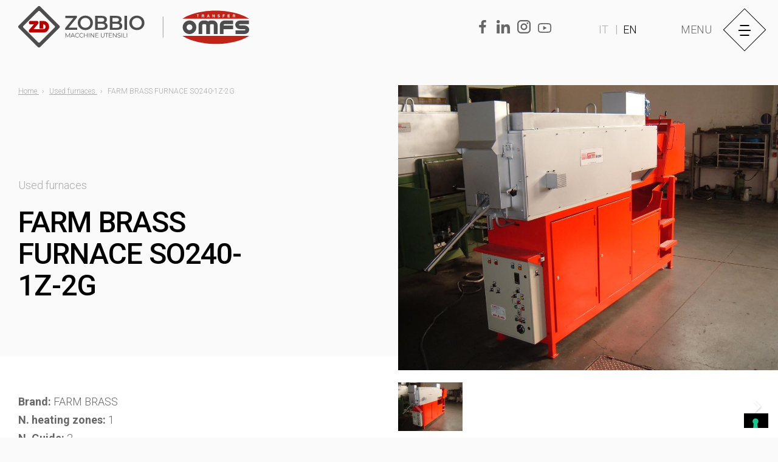

--- FILE ---
content_type: text/html; charset=UTF-8
request_url: https://www.zobbio.com/en/used/furnaces/forno-farm-brass-so240-1z-2g/
body_size: 12257
content:
<!DOCTYPE html>
<html lang="en">

<head>



                
      
                                       
          <link rel="alternate" hreflang="it" href="https://www.zobbio.com/it/usato/forni/forno-farm-brass-so240-1z-2g/">
                    <link rel="alternate" hreflang="x-default" href="https://www.zobbio.com/it/usato/forni/forno-farm-brass-so240-1z-2g/">
                                                 
          <link rel="alternate" hreflang="en" href="https://www.zobbio.com/en/used/furnaces/forno-farm-brass-so240-1z-2g/">
                    



    <meta content="IE=edge" http-equiv="X-UA-Compatible">
    <meta charset="utf-8" />
    <!-- qui vite-->

    <script type="module">!function(){const e=document.createElement("link").relList;if(!(e&&e.supports&&e.supports("modulepreload"))){for(const e of document.querySelectorAll('link[rel="modulepreload"]'))r(e);new MutationObserver((e=>{for(const o of e)if("childList"===o.type)for(const e of o.addedNodes)if("LINK"===e.tagName&&"modulepreload"===e.rel)r(e);else if(e.querySelectorAll)for(const o of e.querySelectorAll("link[rel=modulepreload]"))r(o)})).observe(document,{childList:!0,subtree:!0})}function r(e){if(e.ep)return;e.ep=!0;const r=function(e){const r={};return e.integrity&&(r.integrity=e.integrity),e.referrerpolicy&&(r.referrerPolicy=e.referrerpolicy),"use-credentials"===e.crossorigin?r.credentials="include":"anonymous"===e.crossorigin?r.credentials="omit":r.credentials="same-origin",r}(e);fetch(e.href,r)}}();</script>
<script>!function(){var e=document.createElement("script");if(!("noModule"in e)&&"onbeforeload"in e){var t=!1;document.addEventListener("beforeload",(function(n){if(n.target===e)t=!0;else if(!n.target.hasAttribute("nomodule")||!t)return;n.preventDefault()}),!0),e.type="module",e.src=".",document.head.appendChild(e),e.remove()}}();</script>
<script src="https://www.zobbio.com/dist/assets/polyfills-legacy-831fef86.js" nomodule onload="e=new CustomEvent(&#039;vite-script-loaded&#039;, {detail:{path: &#039;vite/legacy-polyfills-legacy&#039;}});document.dispatchEvent(e);" integrity="sha384-37eqxePckEWOMLfex+BQQU0lUOuk0BjqTrUfT6SQPhHobHuY68VYyBLIoGlDm7cs"></script>
<script type="module" src="https://www.zobbio.com/dist/assets/main-8c1ffa73.js" crossorigin onload="e=new CustomEvent(&#039;vite-script-loaded&#039;, {detail:{path: &#039;src/js/main.js&#039;}});document.dispatchEvent(e);" integrity="sha384-btiqNY9mt9IasyMyWC0tsc+Y42tC5UIwIN5yTYxe8gCniwOt+VFpzD8gHKIwy6MT"></script>
<link href="https://www.zobbio.com/dist/assets/main-c7ad616b.css" rel="stylesheet">
<script src="https://www.zobbio.com/dist/assets/main-legacy-1b0c0ce6.js" nomodule onload="e=new CustomEvent(&#039;vite-script-loaded&#039;, {detail:{path: &#039;src/js/main-legacy.js&#039;}});document.dispatchEvent(e);" integrity="sha384-SdGsK9uLW115Q683JsswkKVqx7NPTTgeiPV+fR0dIlWjwhsbVt+yDycanEhvAINK"></script>
            <meta content="width=device-width, initial-scale=1.0, maximum-scale=5.0, viewport-fit=cover" name="viewport">
    
 
<link type="image/png" href="https://www.zobbio.com/assets/images/favicon/_192x192_crop_center-center_100_none/favicon-copia.png" rel="icon" sizes="192x192">
<link type="image/png" href="https://www.zobbio.com/assets/images/favicon/_48x48_crop_center-center_100_none/favicon-copia.png" rel="icon" sizes="48x48">
<link type="image/png" href="https://www.zobbio.com/assets/images/favicon/_32x32_crop_center-center_100_none/favicon-copia.png" rel="icon" sizes="32x32">
<link type="image/png" href="https://www.zobbio.com/assets/images/favicon/_16x16_crop_center-center_100_none/favicon-copia.png" rel="icon" sizes="16x16">
<link href="https://www.zobbio.com/assets/images/favicon/_180x180_crop_center-center_100_none/favicon-copia.png" rel="apple-touch-icon" sizes="180x180">

    <!-- Google Tag Manager -->
    <script>(function(w,d,s,l,i){w[l]=w[l]||[];w[l].push({'gtm.start':
    new Date().getTime(),event:'gtm.js'});var f=d.getElementsByTagName(s)[0],
    j=d.createElement(s),dl=l!='dataLayer'?'&l='+l:'';j.async=true;j.src=
    'https://www.googletagmanager.com/gtm.js?id='+i+dl;f.parentNode.insertBefore(j,f);
    })(window,document,'script','dataLayer','GTM-PBVPCGDJ');</script>
    <!-- End Google Tag Manager -->

    <!--qui analytics-->
        

<!-- Global site tag (google-analytics.js) - Google Analytics -->
<script>
    (function(i,s,o,g,r,a,m){i['GoogleAnalyticsObject']=r;i[r]=i[r]||function(){
    (i[r].q=i[r].q||[]).push(arguments)},i[r].l=1*new Date();a=s.createElement(o),
    m=s.getElementsByTagName(o)[0];a.async=1;a.src=g;m.parentNode.insertBefore(a,m)
    })(window,document,'script','https://www.google-analytics.com/analytics.js','ga');

    ga('create', 'UA-74140844-1', 'auto');
    ga('set', 'anonymizeIp', true)
    ga('send', 'pageview');
</script>




        
                    
    <!-- Hotjar Tracking Code for https://www.zobbio.com/ -->
    <script>
        (function (h, o, t, j, a, r) {
            h.hj = h.hj || function () {
                (h.hj.q = h.hj.q || []).push(arguments)
            };
            h._hjSettings = {
                hjid: 2803295,
                hjsv: 6
            };
            a = o.getElementsByTagName('head')[0];
            r = o.createElement('script');
            r.async = 1;
            r.src = t + h._hjSettings.hjid + j + h._hjSettings.hjsv;
            a.appendChild(r);
        })(window, document, 'https://static.hotjar.com/c/hotjar-', '.js?sv=');

    </script>
<title>FARM BRASS FURNACE SO240-1Z-2G</title><meta name="generator" content="SEOmatic">
<meta name="referrer" content="no-referrer-when-downgrade">
<meta name="robots" content="all">
<meta content="en" property="og:locale">
<meta content="it" property="og:locale:alternate">
<meta content="ZD Zobbio" property="og:site_name">
<meta content="website" property="og:type">
<meta content="https://www.zobbio.com/en/used/furnaces/forno-farm-brass-so240-1z-2g/" property="og:url">
<meta content="FARM BRASS FURNACE SO240-1Z-2G" property="og:title">
<meta content="https://www.zobbio.com/assets/images/pages/_1200x630_crop_center-center_82_none/USATO-SO-240-1Z-2G.jpg?mtime=1658389401" property="og:image">
<meta content="1200" property="og:image:width">
<meta content="630" property="og:image:height">
<meta name="twitter:card" content="summary_large_image">
<meta name="twitter:creator" content="@">
<meta name="twitter:title" content="FARM BRASS FURNACE SO240-1Z-2G">
<meta name="twitter:image" content="https://www.zobbio.com/assets/images/pages/_1200x630_crop_center-center_82_none/USATO-SO-240-1Z-2G.jpg?mtime=1658389401">
<meta name="twitter:image:width" content="1200">
<meta name="twitter:image:height" content="630">
<link href="https://www.zobbio.com/en/used/furnaces/forno-farm-brass-so240-1z-2g/" rel="canonical">
<link href="https://www.zobbio.com/en/" rel="home">
<link href="https://www.zobbio.com/en/used/furnaces/forno-farm-brass-so240-1z-2g/" rel="alternate" hreflang="en">
<link href="https://www.zobbio.com/it/usato/forni/forno-farm-brass-so240-1z-2g/" rel="alternate" hreflang="x-default">
<link href="https://www.zobbio.com/it/usato/forni/forno-farm-brass-so240-1z-2g/" rel="alternate" hreflang="it"></head>

<body class="menuClosed page-forni">
    <!-- Google Tag Manager (noscript) -->
<noscript><iframe src="https://www.googletagmanager.com/ns.html?id=GTM-PBVPCGDJ"
height="0" width="0" style="display:none;visibility:hidden"></iframe></noscript>
<!-- End Google Tag Manager (noscript) -->
    <script type="text/javascript">
        (function (w, d) {
            var loader = function () {
                var s = d.createElement("script"),
                    tag = d.getElementsByTagName("script")[0];
                s.src = "https://cdn.iubenda.com/iubenda.js";
                tag.parentNode.insertBefore(s, tag);
            };
            if (w.addEventListener) {
                w.addEventListener("load", loader, false);
            } else if (w.attachEvent) {
                w.attachEvent("onload", loader);
            } else {
                w.onload = loader;
            }
        })(window, document);

    </script>


    <header>
        <div class="grid">
    <div class="header container">


        <a href=" /en/" class="header__link">

            <svg id="Livello_1" data-name="Livello 1" xmlns="http://www.w3.org/2000/svg" viewBox="0 0 712.01 127.96">
                <g id="icona-logo">
                    <path
                        d="M128.45,59.66,69.76.94a5.28,5.28,0,0,0-7.48,0h0L3.56,59.66a5.29,5.29,0,0,0,0,7.49h0L62.23,125.8a5.29,5.29,0,0,0,7.47,0h0l58.7-58.7a5.31,5.31,0,0,0,0-7.47Zm-14.66,6.62L68.87,111.17a4,4,0,0,1-5.66.07l-.07-.07L18.22,66.25a4.06,4.06,0,0,1,0-5.73h0L63.14,15.6a4.11,4.11,0,0,1,5.74,0l44.91,44.92a4,4,0,0,1,.07,5.65l-.07.08h0Z"
                        transform="translate(-2.01 0.61)" class="cls-1" />
                    <path
                        d="M97.31,63.37a18.26,18.26,0,0,1-.87,5.55,18.9,18.9,0,0,1-.67,1.77A18.13,18.13,0,0,1,79.2,81.48a1.88,1.88,0,0,1-.33,0v0H40a5.39,5.39,0,0,1-5.39-5.39,5.33,5.33,0,0,1,1.45-3.68l.13-.14,1.35-1.58,1.49-1.77,11-12.87H40a5.4,5.4,0,0,1,0-10.79H59.25a5.39,5.39,0,0,1,4.07,8.93l-1.55,1.86L51,68.92l-1.47,1.77H78.87a7.32,7.32,0,1,0,0-14.64V68.92H67.77V45.26H79.2A18.09,18.09,0,0,1,97.31,63.37"
                        transform="translate(-2.01 0.61)" style="fill:#b80001" />
                </g>
                <path id="zobbio"
                    d="M183.58,66.2V73h-37V67.63l25.55-31.19H147V29.62h35.77V35L157.23,66.2Zm25.31,7.44a24.93,24.93,0,0,1-12-2.85,21.67,21.67,0,0,1-8.37-8,22.21,22.21,0,0,1-3-11.47,21.78,21.78,0,0,1,3-11.41,21.19,21.19,0,0,1,8.37-8,26.07,26.07,0,0,1,23.94,0,21.31,21.31,0,0,1,8.37,7.94,22,22,0,0,1,3,11.47,22,22,0,0,1-3,11.47,21.67,21.67,0,0,1-8.37,8A24.92,24.92,0,0,1,208.89,73.64Zm0-7.07a15.88,15.88,0,0,0,7.81-1.92,14.46,14.46,0,0,0,5.46-5.46,15.81,15.81,0,0,0,2-7.87,15.59,15.59,0,0,0-2-7.81A13.86,13.86,0,0,0,216.7,38a16.39,16.39,0,0,0-15.62,0,13.79,13.79,0,0,0-5.46,5.46,15.59,15.59,0,0,0-2,7.81,15.81,15.81,0,0,0,2,7.87,14.46,14.46,0,0,0,5.46,5.46A15.88,15.88,0,0,0,208.89,66.57ZM269.7,50.45a11.31,11.31,0,0,1,5.7,4,10.77,10.77,0,0,1,2.11,6.82A10.12,10.12,0,0,1,273.17,70q-4.34,3-12.65,3H239V29.62h20.33q7.7,0,11.84,3a9.55,9.55,0,0,1,4.16,8.24,10.91,10.91,0,0,1-1.49,5.71A10.18,10.18,0,0,1,269.7,50.45ZM247,35.94v12h11.4a11.62,11.62,0,0,0,6.45-1.49,5.06,5.06,0,0,0,2.3-4.46,5,5,0,0,0-2.3-4.47A11.3,11.3,0,0,0,258.42,36ZM260,66.7q9.36,0,9.36-6.27T260,54.17H247V66.7Zm55-16.25a11.44,11.44,0,0,1,5.71,4,10.83,10.83,0,0,1,2.11,6.82A10.1,10.1,0,0,1,318.48,70q-4.35,3-12.65,3H284.25V29.62h20.34q7.68,0,11.84,3a9.57,9.57,0,0,1,4.15,8.24,10.9,10.9,0,0,1-1.48,5.71A10.23,10.23,0,0,1,315,50.45ZM292.31,35.94v12h11.41a11.62,11.62,0,0,0,6.45-1.49A5,5,0,0,0,312.46,42a5,5,0,0,0-2.29-4.47A11.3,11.3,0,0,0,303.72,36Zm13,30.76q9.36,0,9.36-6.27t-9.36-6.26h-13V66.7Zm24.25-37.08h8.06V73h-8.06Zm38.21,44a24.93,24.93,0,0,1-12-2.85,21.53,21.53,0,0,1-8.37-8,22.09,22.09,0,0,1-3-11.47,21.75,21.75,0,0,1,3-11.41,21.05,21.05,0,0,1,8.37-8,26.05,26.05,0,0,1,23.93,0,21.31,21.31,0,0,1,8.37,7.94,22,22,0,0,1,3,11.47,22,22,0,0,1-3,11.47,21.67,21.67,0,0,1-8.37,8,25,25,0,0,1-11.93,2.87Zm0-7.07a15.86,15.86,0,0,0,7.81-1.92A14.5,14.5,0,0,0,381,59.19a15.81,15.81,0,0,0,2-7.87,15.59,15.59,0,0,0-2-7.81A13.75,13.75,0,0,0,375.58,38,16.39,16.39,0,0,0,360,38a13.92,13.92,0,0,0-5.46,5.46,15.59,15.59,0,0,0-2,7.81,15.81,15.81,0,0,0,2,7.87A14.46,14.46,0,0,0,360,64.62a15.88,15.88,0,0,0,7.81,1.95Z"
                    transform="translate(-2.01 0.61)" />
                <path id="divider" d="M448.52,32V97" transform="translate(-2.01 0.61)"
                    style="fill:none;stroke:#4d4d4d" />
                <path id="omfs"
                    d="M539,65a9,9,0,1,1-9-9A9,9,0,0,1,539,65Zm12,0a21,21,0,1,1-21-21,21,21,0,0,1,21,21Zm53.22-8.67a3,3,0,0,1,.91,2.39V86h11.52V58.74a14.66,14.66,0,0,0-2-7.56,14.13,14.13,0,0,0-5.51-5.28A15.74,15.74,0,0,0,601.5,44h-4.86a16.63,16.63,0,0,0-6.08,1.12h0a15.5,15.5,0,0,0-3.3,1.85,14.77,14.77,0,0,0-3.34-1.86,16.48,16.48,0,0,0-6.1-1.11H573a15.64,15.64,0,0,0-7.69,1.89,14.13,14.13,0,0,0-5.44,5.27,14.66,14.66,0,0,0-2,7.56V86h11.47V58.74a3,3,0,0,1,.91-2.39h0a3.69,3.69,0,0,1,2.71-.93h4.87a3.72,3.72,0,0,1,2.76.93h0a3,3,0,0,1,.91,2.39V86H593V58.74a3,3,0,0,1,.91-2.39h0a3.73,3.73,0,0,1,2.72-.93h4.86a3.59,3.59,0,0,1,2.69.91h0Zm21.24-5.14a14.83,14.83,0,0,0-1.91,7.48V86H635V70.92h29.26V59.54H635.16c0-2,.4-2.93.74-3.26a3.82,3.82,0,0,1,2.73-.89h25.66V44H638.63a15.86,15.86,0,0,0-7.69,1.89,14.13,14.13,0,0,0-5.44,5.27h0Zm57.84,5h0a1.39,1.39,0,0,0,0,2.41,4.89,4.89,0,0,0,3,.75h12.6A16.75,16.75,0,0,1,706.38,61a13.36,13.36,0,0,1,5.53,4.68A12,12,0,0,1,714,72.64a12.21,12.21,0,0,1-2.11,7,13.72,13.72,0,0,1-5.52,4.72A16.8,16.8,0,0,1,698.85,86H671.78V74.65h27a5,5,0,0,0,3-.74,1.5,1.5,0,0,0,.72-1.27,1.38,1.38,0,0,0-.71-1.21,4.86,4.86,0,0,0-2.94-.75h-12.6a17.6,17.6,0,0,1-7.56-1.61h0a13.7,13.7,0,0,1-5.47-4.74,12.77,12.77,0,0,1,0-13.87,13.77,13.77,0,0,1,5.47-4.74h0a17.06,17.06,0,0,1,7.56-1.7h27.07V55.39H686.25a4.63,4.63,0,0,0-2.91.78Z"
                    transform="translate(-2.01 0.61)" style="fill-rule:evenodd" />
                <path id="omfs-oval"
                    d="M713.52,91.52h-205c11.33,8.33,47.8,25,103,25S702.52,99.85,713.52,91.52Zm-205-53h205c-11.33-8.33-47.8-25-103-25S519.52,30.19,508.52,38.52Z"
                    transform="translate(-2.01 0.61)" style="fill:#c22318" />
                <path id="macchine-utensili"
                    d="M161.49,83.24V96.48h-1.33V85.89L155,94.79h-.69l-5.2-8.85V96.48h-1.34V83.24h1.15l5.75,9.82,5.69-9.82Zm12.24,9.7h-7.37l-1.58,3.54h-1.46l6.06-13.24h1.37l6.05,13.24h-1.48l-1.57-3.54Zm-.5-1.14-3.15-7.09-3.16,7.09Zm11,4.79a7.24,7.24,0,0,1-3.56-.87,6.41,6.41,0,0,1-2.5-2.4,7.13,7.13,0,0,1,0-6.9A6.37,6.37,0,0,1,180.64,84a7.81,7.81,0,0,1,6.31-.38,5.59,5.59,0,0,1,2.12,1.44l-.92.88a5.27,5.27,0,0,0-3.94-1.58,5.81,5.81,0,0,0-2.86.72,5.48,5.48,0,0,0-2,2,5.8,5.8,0,0,0,0,5.6,5.48,5.48,0,0,0,2,2,5.7,5.7,0,0,0,2.86.71,5.17,5.17,0,0,0,3.94-1.57l.89.89a5.92,5.92,0,0,1-2.14,1.46,7.24,7.24,0,0,1-2.73.48Zm12.94,0a7.24,7.24,0,0,1-3.56-.87,6.34,6.34,0,0,1-2.5-2.4,6.75,6.75,0,0,1-.9-3.46,6.63,6.63,0,0,1,.9-3.44A6.37,6.37,0,0,1,193.58,84a7.78,7.78,0,0,1,6.3-.38A5.83,5.83,0,0,1,202,85.06l-.89.89a5.24,5.24,0,0,0-3.94-1.58,5.78,5.78,0,0,0-2.85.72,5.33,5.33,0,0,0-2,2,5.84,5.84,0,0,0,0,5.59,5.33,5.33,0,0,0,2,2,5.67,5.67,0,0,0,2.85.72,5.19,5.19,0,0,0,3.94-1.57l.89.89a5.73,5.73,0,0,1-2.14,1.45,7.24,7.24,0,0,1-2.72.49Zm18.5-13.35V96.48h-1.39V90.37H206v6.11h-1.4V83.24H206v5.9h8.28v-5.9Zm3.94,0H221V96.48h-1.39Zm16.39,0V96.48h-1.15l-8.51-10.74V96.48h-1.4V83.24h1.15L234.64,94V83.24Zm13.3,12v1.22h-9.36V83.24H249v1.21h-7.68v4.73h6.85v1.19h-6.85v4.92Zm12.82,1.33a5.34,5.34,0,0,1-4-1.48,5.86,5.86,0,0,1-1.43-4.29V83.24h1.39v7.52a5,5,0,0,0,1,3.45,4.59,4.59,0,0,0,6,0,5,5,0,0,0,1.05-3.45V83.24h1.36v7.58a5.82,5.82,0,0,1-1.44,4.29,5.29,5.29,0,0,1-4,1.48Zm11.58-12.14H269V83.24h10.7v1.21h-4.65v12h-1.4ZM291,95.26v1.22h-9.36V83.24h9.08v1.21H283v4.73h6.85v1.19H283v4.92Zm14-12V96.48h-1.16l-8.51-10.74V96.48h-1.39V83.24H295L303.55,94V83.24Zm7.59,13.35a8.64,8.64,0,0,1-2.84-.48,5.21,5.21,0,0,1-2.08-1.21l.56-1.08a5.26,5.26,0,0,0,1.9,1.17,7.13,7.13,0,0,0,2.46.44,4.61,4.61,0,0,0,2.67-.64,2.05,2.05,0,0,0,.89-1.7,1.69,1.69,0,0,0-.49-1.27,3.06,3.06,0,0,0-1.18-.72,16,16,0,0,0-1.94-.57,19.61,19.61,0,0,1-2.37-.72,4,4,0,0,1-1.53-1.07,2.9,2.9,0,0,1-.63-2,3.33,3.33,0,0,1,.53-1.81,3.63,3.63,0,0,1,1.63-1.32,6.5,6.5,0,0,1,2.72-.49,7.94,7.94,0,0,1,2.22.31,6.57,6.57,0,0,1,1.89.85l-.49,1.12a7,7,0,0,0-3.64-1.09,4.27,4.27,0,0,0-2.62.68,2,2,0,0,0-.87,1.72,1.79,1.79,0,0,0,.47,1.29,3.56,3.56,0,0,0,1.21.73c.49.16,1.15.35,2,.55a16.2,16.2,0,0,1,2.37.72,3.71,3.71,0,0,1,1.53,1.06,2.83,2.83,0,0,1,.63,1.91,3.36,3.36,0,0,1-.55,1.84,3.64,3.64,0,0,1-1.65,1.3,7,7,0,0,1-2.76.44Zm7.61-13.35h1.4V96.48h-1.4Zm5.33,0h1.38v12h7.42v1.22h-8.8Zm10.76,0h1.4V96.48h-1.4V83.24Z"
                    transform="translate(-2.01 0.61)" style="" />
                <path id="transfer"
                    d="M559.21,25.38v1.53h-2.58V34h-1.82V26.91h-2.6V25.38Zm10.55,1.5V29.2h2a2.17,2.17,0,0,0,.91-.14,1,1,0,0,0,.54-1,1.06,1.06,0,0,0-.52-1,1.91,1.91,0,0,0-.88-.16Zm2.47-1.5a3.9,3.9,0,0,1,1.39.23,2,2,0,0,1,.83.6,2.62,2.62,0,0,1,.45.73,2.31,2.31,0,0,1,.16.9,2.6,2.6,0,0,1-.31,1.22,1.73,1.73,0,0,1-1,.84,1.52,1.52,0,0,1,.84.68,2.74,2.74,0,0,1,.25,1.35v.58a4.25,4.25,0,0,0,0,.8.7.7,0,0,0,.33.49V34h-2a4.13,4.13,0,0,1-.19-1.21V32a1.13,1.13,0,0,0-.8-1.38,1.18,1.18,0,0,0-.59,0h-1.86V34H568V25.38Zm14.43,5.38h2.2l-1.08-3.4Zm.12-5.38h2L591.87,34h-2l-.56-1.78h-3.18l-.6,1.78h-1.89Zm13.84,0h1.9l3.44,6v-6h1.68V34h-1.81l-3.52-6.14V34h-1.69Zm17.69,6a1.49,1.49,0,0,0,1.83,1.42,3.36,3.36,0,0,0,1-.14,1,1,0,0,0,.75-1,.72.72,0,0,0-.37-.66,3.85,3.85,0,0,0-1.18-.41l-.91-.2a5.88,5.88,0,0,1-1.87-.66,2.14,2.14,0,0,1-.87-1.87,2.49,2.49,0,0,1,.84-1.93,3.59,3.59,0,0,1,2.48-.77,3.67,3.67,0,0,1,2.33.73,2.57,2.57,0,0,1,1,2.1h-1.73a1.24,1.24,0,0,0-.68-1.11,2.26,2.26,0,0,0-1-.22,2,2,0,0,0-1.11.28.9.9,0,0,0-.42.79.74.74,0,0,0,.41.69,5.42,5.42,0,0,0,1.12.36l1.49.35a3.82,3.82,0,0,1,1.48.63,2.09,2.09,0,0,1,.77,1.76,2.49,2.49,0,0,1-.91,2,3.78,3.78,0,0,1-2.55.78,4.05,4.05,0,0,1-2.65-.77,2.54,2.54,0,0,1-1-2.12Zm14.38-5.95h6.12v1.51h-4.33v2h3.79v1.5h-3.79V34h-1.79V25.43Zm21.4,1.51h-4.57v1.84h4.2v1.5h-4.2V32.5h4.78V34h-6.54V25.38h6.33Zm11.1,0v2.32h2a2.17,2.17,0,0,0,.91-.14,1,1,0,0,0,.54-1,1.06,1.06,0,0,0-.52-1.05,1.91,1.91,0,0,0-.88-.16Zm2.48-1.5a3.87,3.87,0,0,1,1.39.23,2,2,0,0,1,.83.6,2.62,2.62,0,0,1,.45.73,2.31,2.31,0,0,1,.16.9,2.6,2.6,0,0,1-.31,1.22,1.75,1.75,0,0,1-1,.83,1.59,1.59,0,0,1,.84.69,2.74,2.74,0,0,1,.25,1.35v.58a5.34,5.34,0,0,0,0,.8.7.7,0,0,0,.33.49V34h-2a4.13,4.13,0,0,1-.19-1.21V32a1.13,1.13,0,0,0-.78-1.39,1.09,1.09,0,0,0-.62,0h-1.87V34h-1.76V25.38Z"
                    transform="translate(-2.01 0.61)" style="fill:#fff" />
            </svg>

        </a>

        <div class="socials">
        
                    <a href="https://www.facebook.com/ZDzobbio" class="socials--item" target="_blank">
              <svg id="facebook" data-name="facebook" xmlns="http://www.w3.org/2000/svg" viewBox="0 0 8.56 16.5"><path d="M12.28,19.25V11.73h2.54l.37-2.94H12.28V6.92c0-.85.24-1.43,1.46-1.43h1.54V2.87A21.39,21.39,0,0,0,13,2.75,3.54,3.54,0,0,0,9.24,6.63V8.79H6.72v2.94H9.24v7.52Z" transform="translate(-6.72 -2.75)" style=""/></svg>
            </a>
                    <a href="https://it.linkedin.com/company/zdzobbio" class="socials--item" target="_blank">
              <svg id="linkedin" data-name="linkedin" xmlns="http://www.w3.org/2000/svg" viewBox="0 0 16.69 16.66"><path d="M4.57,6.6a2,2,0,1,0-2-2A2,2,0,0,0,4.57,6.6Z" transform="translate(-2.56 -2.59)" style=""/><path d="M8.47,8.12V19.24h3.45v-5.5c0-1.45.28-2.86,2.08-2.86s1.79,1.66,1.79,2.95v5.42h3.46V13.14c0-3-.65-5.3-4.15-5.3a3.64,3.64,0,0,0-3.27,1.8h-.05V8.12Zm-5.63,0H6.3V19.24H2.84Z" transform="translate(-2.56 -2.59)" style=""/></svg>
            </a>
                    <a href="https://www.instagram.com/zdzobbiotransfermachines/" class="socials--item" target="_blank">
              <svg id="instagram" data-name="instagram" xmlns="http://www.w3.org/2000/svg" viewBox="0 0 20 20"><path d="m5.8,0h8.4c3.2,0,5.8,2.6,5.8,5.8v8.4c0,3.2-2.6,5.8-5.8,5.8H5.8c-3.2,0-5.8-2.6-5.8-5.8V5.8C0,2.6,2.6,0,5.8,0Zm-.2,2c-1.99,0-3.6,1.61-3.6,3.6h0v8.8c0,1.99,1.61,3.6,3.6,3.6h8.8c1.99,0,3.6-1.61,3.6-3.6h0V5.6c0-1.99-1.61-3.6-3.6-3.6,0,0-8.8,0-8.8,0Zm9.65,1.5c.69,0,1.25.56,1.25,1.25s-.56,1.25-1.25,1.25-1.25-.56-1.25-1.25.56-1.25,1.25-1.25Zm-5.25,1.5c2.76,0,5,2.24,5,5s-2.24,5-5,5-5-2.24-5-5,2.24-5,5-5Zm0,2c-1.66,0-3,1.34-3,3s1.34,3,3,3,3-1.34,3-3-1.34-3-3-3Z"/></svg>
            </a>
                    <a href="https://www.youtube.com/channel/UC3yXeBOiLyt2-FSboh9V4vA" class="socials--item" target="_blank">
              <svg id="youtube" data-name="youtube" xmlns="http://www.w3.org/2000/svg" viewBox="0 0 19.25 13.96"><path d="M20.62,10.94v-.16c0-.18,0-.37,0-.58,0-.6-.05-1.2-.09-1.76a12,12,0,0,0-.29-1.91,3,3,0,0,0-.77-1.34,3.08,3.08,0,0,0-1.34-.78,19.59,19.59,0,0,0-3.48-.32c-.79,0-1.65,0-2.5-.06H9.86c-.85,0-1.71,0-2.5.06a19.59,19.59,0,0,0-3.48.32,3.08,3.08,0,0,0-1.34.78,3,3,0,0,0-.77,1.34,12,12,0,0,0-.29,1.91c0,.56-.07,1.16-.09,1.76,0,.21,0,.4,0,.58v.44c0,.18,0,.37,0,.58,0,.6.05,1.2.09,1.76a12,12,0,0,0,.29,1.91,3,3,0,0,0,2.11,2.11,18.4,18.4,0,0,0,3.48.33c.79,0,1.65.05,2.5.06h2.28c.85,0,1.71,0,2.5-.06a18.4,18.4,0,0,0,3.48-.33,3,3,0,0,0,2.11-2.11,12,12,0,0,0,.29-1.91c0-.56.07-1.16.09-1.76,0-.21,0-.4,0-.58v-.28Zm-1.54.11v.15c0,.17,0,.36,0,.56,0,.57-.05,1.14-.09,1.67a9.39,9.39,0,0,1-.25,1.64,1.43,1.43,0,0,1-1,1,19,19,0,0,1-3.14.27c-.78,0-1.62.05-2.46.06H9.88c-.84,0-1.68,0-2.46-.06a20.08,20.08,0,0,1-3.14-.27,1.43,1.43,0,0,1-1-1A8.64,8.64,0,0,1,3,13.43c0-.53-.08-1.1-.1-1.67,0-.2,0-.39,0-.56v-.4c0-.17,0-.36,0-.56C3,9.67,3,9.1,3,8.57a8.64,8.64,0,0,1,.24-1.64,1.43,1.43,0,0,1,1-1,19,19,0,0,1,3.14-.27c.78,0,1.62,0,2.46-.06h2.24c.84,0,1.68,0,2.46.06a20.08,20.08,0,0,1,3.14.27,1.43,1.43,0,0,1,1,1A9.39,9.39,0,0,1,19,8.57c0,.53.07,1.1.09,1.67,0,.2,0,.39,0,.56v.25Zm-10,2.83,5-2.9-5-2.86Z" transform="translate(-1.38 -4.02)" style=""/></svg>
            </a>
                </div>   
         <div class="language-switcher">
                                                                                                                                                                         <a class="language-switch " href="https://www.zobbio.com/it/usato/forni/forno-farm-brass-so240-1z-2g/"><span class="show-for-tablet-landscape-up"></span>it</a>
                                                                                                                                     <a class="language-switch current" href="https://www.zobbio.com/en/used/furnaces/forno-farm-brass-so240-1z-2g/" ><span class="show-for-tablet-landscape-up"></span>en</a>
                            


        </div>


                     




        <div id="menuToggle">
            <div class="inner">
                <div class="label">
                    <div class="label--close">Close</div>
                    <div class="label--menu">Menu</div>
                </div>
                <div class="icon">
                    <div class="hamb">
                        <div class="first"></div>
                        <div class="second"></div>
                        <div class="third"></div>
                    </div>
                </div>
            </div>
        </div>

        <div id="mainMenu" class="grid">
            <div class="menu-container">
                <div class="menu-wrapper main">
                    <div class="menu">
                                                <div id="main-menu" class="menu"><ul class=""><li id="menu-item-17" class="menu-item "><a class="" target="_self" href="https://www.zobbio.com/en/">Home</a></li><li id="menu-item-18" class="menu-item "><a class="" target="_self" href="https://www.zobbio.com/en/company/">About us</a></li><li id="menu-item-19" class="menu-item "><a class="" target="_self" href="https://www.zobbio.com/en/service-and-warranty/">Service and warranty</a></li><li id="menu-item-20" class="menu-item "><a class="" target="_self" href="https://www.zobbio.com/en/spare-parts/">Spare parts</a></li><li id="menu-item-28" class="menu-item "><a class="" target="_self" href="https://www.zobbio.com/en/configurator/">Create your transfer</a></li><li id="menu-item-21" class="menu-item "><a class="" target="_self" href="https://www.zobbio.com/en/contacts/">Contacts</a></li></ul></div>
                        
                    </div>

                    <div class="contacts">
                        <p><strong>Phone</strong>: <a href="tel:+3903020833517">+39 030 833517</a></p>
<p><strong>Email</strong>: <a href="mailto:zobbio@zobbio.com">zobbio@zobbio.com</a></p>
                    </div>
                </div>
                <div class="menu-wrapper nuovo">
                                        <div class="imageBk">
                        <img src="https://www.zobbio.com/assets/images/_800xAUTO_fit_center-center_75_none/menu-nuovo.jpg" alt="">
                    </div>
                    <div class="overlay"></div>
                    <div class="content">
                        <h2>Transfer ZD - OMFS</h2>
                        <div class="intro"><p>Our transfer machines designed for your company</p></div>
                                                <div id="transferNuovi-menu" class="menu"><ul class=""><li id="menu-item-22" class="menu-item "><a class="" target="_self" href="https://www.zobbio.com/en/new-transfer/">New transfer</a></li></ul></div>
                        



                    </div>
                </div>
                <div class="menu-wrapper revisionato">
                    <div class="imageBk">
                        <img src="https://www.zobbio.com/assets/images/_800xAUTO_fit_center-center_75_none/menu-revisionato_2021-11-23-075749_bvbl.jpg"
                            alt="">
                    </div>
                    <div class="overlay"></div>
                    <div class="content">
                        <h2>Transfer overhauling</h2>
                        <div class="intro"><p>Total or partial revamping of the best Made-in-Italy machines</p></div>


                                                <div id="transferRevisionati-menu" class="menu"><ul class=""><li id="menu-item-23" class="menu-item "><a class="" target="_self" href="https://www.zobbio.com/en/overhauled-transfer/">Overhauled transfer</a></li></ul></div>
                                            </div>
                </div>
                <div class="menu-wrapper usato">
                    <div class="imageBk">
                        <img src="https://www.zobbio.com/assets/images/_800xAUTO_fit_center-center_75_none/menu-usato_2021-11-23-075451_ljzj.jpg" alt="">
                    </div>
                    <div class="overlay"></div>
                    <div class="content">
                        <h2>Good quality used transfer machine</h2>
                        <div class="intro"><p>A wide selection of used machines ready to be delivered</p></div>

                                                <div id="usato-menu" class="menu"><ul class=""><li id="menu-item-24" class="menu-item "><a class="" target="_self" href="https://www.zobbio.com/en/used/transfer/">Available transfer machines</a></li><li id="menu-item-25" class="menu-item "><a class="" target="_self" href="https://www.zobbio.com/en/used/machines-tools/">Stillage tippers, washers, other machine</a></li><li id="menu-item-26" class="menu-item "><a class="" target="_self" href="https://www.zobbio.com/en/used/furnaces/">Used furnaces</a></li></ul></div>
                                            </div>

                </div>
                 <div class="language-switcher">
                                                                                                                                                                         <a class="language-switch " href="https://www.zobbio.com/it/usato/forni/forno-farm-brass-so240-1z-2g/"><span class="show-for-tablet-landscape-up"></span>it</a>
                                                                                                                                     <a class="language-switch current" href="https://www.zobbio.com/en/used/furnaces/forno-farm-brass-so240-1z-2g/" ><span class="show-for-tablet-landscape-up"></span>en</a>
                            


        </div>


                           </div>

        </div>
    </div>
    </header>
    <main id="main">
        


   
            <section id="" class="grid container--fluid block_heroMachine animateSection">
            
<div class="c-breadcrumb">
    <ol class="c-breadcrumb__items" itemscope itemtype="https://schema.org/BreadcrumbList">
                                <li class="c-breadcrumb__item" itemprop="itemListElement" itemscope
      itemtype="https://schema.org/ListItem">
                <a class="c-breadcrumb__link" href="https://www.zobbio.com/en" itemprop="item">
                    <span itemprop="name">Home</span>
                    <meta itemprop="position" content="1" />
                </a>
            </li>
                                            <li class="c-breadcrumb__item" itemprop="itemListElement" itemscope
      itemtype="https://schema.org/ListItem">
                <a class="c-breadcrumb__link" href="https://www.zobbio.com/en/used/furnaces" itemprop="item">
                    <span itemprop="name">Used furnaces</span>
                    <meta itemprop="position" content="2" />
                </a>
            </li>
                                            <li class="c-breadcrumb__item" itemprop="itemListElement" itemscope
      itemtype="https://schema.org/ListItem">
                <span itemprop="name">FARM BRASS FURNACE SO240-1Z-2G</span>
                <meta itemprop="position" content="3" />
            </li>
                        </ol>
</div>

    <div class="firstColumn text">

        <div class="pretitle">
            <h2> Used furnaces </h2>
        </div>
        <div class="title">
            <h1>FARM BRASS FURNACE SO240-1Z-2G</h1>
        </div>
        <div class="description">
            
        </div>
        

    </div>
    <div class="secondColumn text"> 
        <div class="extraInfo">
                        <p><strong>Brand:</strong> FARM BRASS</p>
                                                <p><strong>N. heating zones:</strong> 1</p>
                                    <p><strong>N. Guide:</strong> 2</p>
                                                                                                                                                

            

            

        </div>
        <div class="sales text">
            
        </div>
        <a href="#contactFormMachines" class="button-down">Contact us now</a>
    </div>
    <div class="fakeSecondColumn"></div>

    <div class="thirdColumn">
        <div id="main-slider" class="splide">
            <div class="splide__track">
                <div class="splide__list">

                                        <div class="image splide__slide">

                        <a href="https://www.zobbio.com/assets/images/pages/USATO-SO-240-1Z-2G.jpg" data-fslightbox="gallery">
                                                     
                                                                                                                <picture>   
                                                                <source media="(max-width:400px)" srcset="https://www.zobbio.com/assets/images/pages/_400x350_crop_center-center_75_none/USATO-SO-240-1Z-2G.jpg">
                                                                <img src="https://www.zobbio.com/assets/images/pages/_1200x900_crop_center-center_75_none/USATO-SO-240-1Z-2G.jpg" alt="" loading="lazy">
                            </picture>
                        </a>
                    </div>
                                    </div>
            </div>

        </div>

        <div id="thumbnail-slider" class="splide">
            <div class="splide__track">
                <div class="splide__list">

                                        <div class="image splide__slide">
                                                
                                                <picture>

                                                        <img src="https://www.zobbio.com/assets/images/pages/_212x160_crop_center_75_none/USATO-SO-240-1Z-2G.jpg" alt="" loading="lazy">
                        </picture>
                    </div>
                                    </div>
            </div>

        </div>

    </div>


</section>

     





  

<section id="contactFormMachines" class="grid">
    <div class="formWrapper">
       

<form enctype="multipart/form-data" method="post" novalidate id="contact-form" class="type-placeholder-material" name="contact_form">
    <input type="hidden" name="CRAFT_CSRF_TOKEN" value="ZPR62yi3Iq_hh_FMWe6SEZOs271Qjp9Ycib3-vOpPMNY2_jDVgfcmyacV61_41TAqePACDaC3nXWz7XbB_r2PzFpzoi2xVKoNL62iRx9pPk=">
            <input type="hidden" name="redirect" value="f928776bcbdabe7e652d8878e93b0a8f426c1e25aa1cd2fec7ce59f6588c66cc/en/thankyou/">
        <input type="hidden" name='realFormAction' value='https://www.zobbio.com/index.php?p=actions/contact-form/send'>
<div class="row">
    <div class="columns small-12 pb--small">
                    <h2><strong><span class="h1">Do you need more information about this used furnaces?</span></strong></h2>
<p>If you are interested in this model, call us without obligation at this phone number: <strong><a href="tel:+392003020833517">030 833517</a></strong> or write an e-mail to <strong><a href="mailto:zobbio@zobbio.com">zobbio@zobbio.com</a></strong> or fill the following form:</p>
            </div>
</div>

    <div class="row">
        <div class="column small-12">
            <div  class="alert callout" style="display: none;">
                

                
            </div>

            <div class="alert callout mail-message-error" style="display: none;">
                <p>Si è verificato un problema nell'invio della mail</p>
            </div>
        </div>
    </div>

    <div class="form-fields row">
        <div class="input-wrapper column small-12 medium-6">
    <div class="single-input">
        <label for="field-nome" class="label--hovering">Name*</label>
        <input id="field-nome" type="text" name="message[Nome]" value="" required data-pristine-required-message="Write a valid name">
       
    </div>
</div>

<div class="input-wrapper column small-12 medium-6">
    <div class="single-input">
        <label for="field-surname" class="label--hovering">Surname*</label>
        <input id="field-surname" type="text" name="message[Cognome]" value="" required data-pristine-required-message="Write a valid surname">
    </div>
</div>

<div class="input-wrapper column small-12 medium-6">
    <div class="single-input">
        <label for="field-company" class="label--hovering">Company</label>
        <input id="field-company" type="text" name="message[Azienda]" value="">
    </div>
</div>

<div class="input-wrapper column small-12 medium-6">
    <div class="single-input">
        <label for="field-email" class="label--hovering">E-mail*</label>
        <input type="email" id="field-email" name="fromEmail" value="" required data-pristine-required-message="Write a valid e-mail address" data-pristine-email-message="inserisci un&#039;email valida">
    </div>
</div>






<div class="input-wrapper input-wrapper--textarea column small-12">
    <div class="single-input">
        <label for="field-richiesta" class="label--hovering">Message*</label>
        <textarea rows="10" cols="40" id="message" name="message[body]"
            required data-pristine-required-message="Fill the message field"></textarea>
    </div>
</div>

<input id="realname" name="realname" type="text" autocomplete="off_hack_446624804">
<input type="hidden" id="field-machine" name="message[Pagina]" value="FARM BRASS FURNACE SO240-1Z-2G">


<div class="" id="privacy-submit-wrapper">
   
        <div class="input-wrapper" id="privacy-wrapper">
            <div class="privacy single-input">
                <label>
                    <input id="privacy" type="checkbox" name="input-privacy" name="input-privacy" required data-pristine-required-message="Accept the policy privacy">
                    <small><p>I have read the <a href="https://www.zobbio.com/en/privacy-policy/">privacy policy</a> and consent to the processing of data.</p></small>
                </label>
            </div>
        </div>

        <div class="input-wrapper">

            <button class="button primary hoverTarget"
                id="submit-form">Send request</button>
        </div>
    
    
</div>


    </div>

</form>
    </div>
    <div class="fakeColumn"></div>
</section>





    </main>
    <footer x-data="{ open: false }">
    <div id="footer" class="grid">


        
        
                <div class="firstColumn-bk">
                </div>
                <div class="fristColumn">
                                    <div class="logo">
                    <img src="https://www.zobbio.com/assets/images/ZD-Zobbio_Logo-Verticale.png" alt="">
                    </div>
                                    <div class="logo">
                    <img src="https://www.zobbio.com/assets/images/OMFS_Logo.png" alt="">
                    </div>
                                <div class="socials">
        
                    <a href="https://www.facebook.com/ZDzobbio" class="socials--item" target="_blank">
              <svg id="facebook" data-name="facebook" xmlns="http://www.w3.org/2000/svg" viewBox="0 0 8.56 16.5"><path d="M12.28,19.25V11.73h2.54l.37-2.94H12.28V6.92c0-.85.24-1.43,1.46-1.43h1.54V2.87A21.39,21.39,0,0,0,13,2.75,3.54,3.54,0,0,0,9.24,6.63V8.79H6.72v2.94H9.24v7.52Z" transform="translate(-6.72 -2.75)" style=""/></svg>
            </a>
                    <a href="https://it.linkedin.com/company/zdzobbio" class="socials--item" target="_blank">
              <svg id="linkedin" data-name="linkedin" xmlns="http://www.w3.org/2000/svg" viewBox="0 0 16.69 16.66"><path d="M4.57,6.6a2,2,0,1,0-2-2A2,2,0,0,0,4.57,6.6Z" transform="translate(-2.56 -2.59)" style=""/><path d="M8.47,8.12V19.24h3.45v-5.5c0-1.45.28-2.86,2.08-2.86s1.79,1.66,1.79,2.95v5.42h3.46V13.14c0-3-.65-5.3-4.15-5.3a3.64,3.64,0,0,0-3.27,1.8h-.05V8.12Zm-5.63,0H6.3V19.24H2.84Z" transform="translate(-2.56 -2.59)" style=""/></svg>
            </a>
                    <a href="https://www.instagram.com/zdzobbiotransfermachines/" class="socials--item" target="_blank">
              <svg id="instagram" data-name="instagram" xmlns="http://www.w3.org/2000/svg" viewBox="0 0 20 20"><path d="m5.8,0h8.4c3.2,0,5.8,2.6,5.8,5.8v8.4c0,3.2-2.6,5.8-5.8,5.8H5.8c-3.2,0-5.8-2.6-5.8-5.8V5.8C0,2.6,2.6,0,5.8,0Zm-.2,2c-1.99,0-3.6,1.61-3.6,3.6h0v8.8c0,1.99,1.61,3.6,3.6,3.6h8.8c1.99,0,3.6-1.61,3.6-3.6h0V5.6c0-1.99-1.61-3.6-3.6-3.6,0,0-8.8,0-8.8,0Zm9.65,1.5c.69,0,1.25.56,1.25,1.25s-.56,1.25-1.25,1.25-1.25-.56-1.25-1.25.56-1.25,1.25-1.25Zm-5.25,1.5c2.76,0,5,2.24,5,5s-2.24,5-5,5-5-2.24-5-5,2.24-5,5-5Zm0,2c-1.66,0-3,1.34-3,3s1.34,3,3,3,3-1.34,3-3-1.34-3-3-3Z"/></svg>
            </a>
                    <a href="https://www.youtube.com/channel/UC3yXeBOiLyt2-FSboh9V4vA" class="socials--item" target="_blank">
              <svg id="youtube" data-name="youtube" xmlns="http://www.w3.org/2000/svg" viewBox="0 0 19.25 13.96"><path d="M20.62,10.94v-.16c0-.18,0-.37,0-.58,0-.6-.05-1.2-.09-1.76a12,12,0,0,0-.29-1.91,3,3,0,0,0-.77-1.34,3.08,3.08,0,0,0-1.34-.78,19.59,19.59,0,0,0-3.48-.32c-.79,0-1.65,0-2.5-.06H9.86c-.85,0-1.71,0-2.5.06a19.59,19.59,0,0,0-3.48.32,3.08,3.08,0,0,0-1.34.78,3,3,0,0,0-.77,1.34,12,12,0,0,0-.29,1.91c0,.56-.07,1.16-.09,1.76,0,.21,0,.4,0,.58v.44c0,.18,0,.37,0,.58,0,.6.05,1.2.09,1.76a12,12,0,0,0,.29,1.91,3,3,0,0,0,2.11,2.11,18.4,18.4,0,0,0,3.48.33c.79,0,1.65.05,2.5.06h2.28c.85,0,1.71,0,2.5-.06a18.4,18.4,0,0,0,3.48-.33,3,3,0,0,0,2.11-2.11,12,12,0,0,0,.29-1.91c0-.56.07-1.16.09-1.76,0-.21,0-.4,0-.58v-.28Zm-1.54.11v.15c0,.17,0,.36,0,.56,0,.57-.05,1.14-.09,1.67a9.39,9.39,0,0,1-.25,1.64,1.43,1.43,0,0,1-1,1,19,19,0,0,1-3.14.27c-.78,0-1.62.05-2.46.06H9.88c-.84,0-1.68,0-2.46-.06a20.08,20.08,0,0,1-3.14-.27,1.43,1.43,0,0,1-1-1A8.64,8.64,0,0,1,3,13.43c0-.53-.08-1.1-.1-1.67,0-.2,0-.39,0-.56v-.4c0-.17,0-.36,0-.56C3,9.67,3,9.1,3,8.57a8.64,8.64,0,0,1,.24-1.64,1.43,1.43,0,0,1,1-1,19,19,0,0,1,3.14-.27c.78,0,1.62,0,2.46-.06h2.24c.84,0,1.68,0,2.46.06a20.08,20.08,0,0,1,3.14.27,1.43,1.43,0,0,1,1,1A9.39,9.39,0,0,1,19,8.57c0,.53.07,1.1.09,1.67,0,.2,0,.39,0,.56v.25Zm-10,2.83,5-2.9-5-2.86Z" transform="translate(-1.38 -4.02)" style=""/></svg>
            </a>
                </div>   
                </div>

                <div class="secondColumn">
                                            <div class="text">
                            <h4>Zd Zobbio Macchine Utensili Srl</h4>
                            <div class="content">
                                <p><strong>Registered office<br /></strong>Via Cavezzo, 6/8<br />25045 Castegnato (BS)<br />ITALY</p>
<p>Telephone: <a href="tel:+3903020833517">030 833517</a><br />Mail: <a href="mailto:zobbio@zobbio.com">zobbio@zobbio.com</a></p>
                            </div>
                            
                        
                        </div>
                                    
                </div>
                <div class="thirdColumn">
                    
                  
                                                    <div class="text">
                                <h4>Sister companies:</h4>
<p>Thanks to our sister companies we are able to supply fully equipped transfer machines ready to work any part.</p>
                            </div>
                        
                    
                  
                                                    <div class="logo logo-2">
                                <img src="https://www.zobbio.com/assets/images/zb_2021-10-21-074516_ktec.png" alt="">
                            </div>

                        
                    
                  
                                                    <div class="text">
                                <p>Piece gripping system, clamps and mechanical processing.</p>
                            </div>
                        
                    
                  
                                                    <div class="logo logo-4">
                                <img src="https://www.zobbio.com/assets/images/logo-FARM-BRASS-bianco.png" alt="">
                            </div>

                        
                    
                  
                                                    <div class="text">
                                <p>Heating and thermic treatment furnaces.</p>
                            </div>
                        
                                    </div>
             

             <div id="pieFooter" class="">
        <div class="pieWrapper">
                                    <span>ZD Zobbio Macchine Utensili srl Ⓒ 2026 </span>
                            
                                    <span>VAT 00623520988 </span>
                            
                                    
                <span> <a href="/en/privacy-policy/">Privacy policy</a></span>
                                            
                                    
                <span> <a href="/en/cookie-policy/">Cookie policy</a></span>
                                            
                                    
                                <span> <a href="#" class="iubenda-cs-preferences-link">Cookie preferences</a></span>
                                            
                                    <span><span x-on:click="open = true"><a href="JavaScript:void(0)">Transparency</a></span> </span>
                            
                                    
                <span> <a href="/en/web-agency/">Credits</a></span>
                                            
                </div>
    </div>
    </div>
        <!-- Modal -->
    <div
        x-show="open"
        style="display: none"
        x-on:keydown.escape.prevent.stop="open = false"
        role="dialog"
        aria-modal="true"
        x-id="['modal-title']"
        :aria-labelledby="$id('modal-title')"
        class="alpine-modal"
    >
        <!-- Overlay -->
        <div x-show="open" x-transition.opacity  x-on:click="open = false" class="overlay"></div>
 
        <!-- Panel -->
        <div
            x-show="open" x-transition
           
            class="inner-modal"
        >
            <div
                x-on:click.stop
                x-trap.noscroll.inert="open"
                class=""
            >
            <p class="h2">Transparency</p>
<p>Disclosure requirements for public funding: state aid and de minimis aid received by our company are contained in the national register of state aid pursuant to art. 52 of Law 234/2012 "and available at the following link <a href="https://www.rna.gov.it/RegistroNazionaleTrasparenza">https://www.rna.gov.it/RegistroNazionaleTrasparenza</a> and enter the tax code in the search field.</p>
              
                  
                    <button type="button" x-on:click="open = false" class="close-button">
                        ✕
                    </button>
              
            </div>
        </div>
    </div>
    
   


<script type="application/ld+json">
{
  "@context": "https://schema.org",
  "@type": "Organization",
   "name": "ZD Zobbio Macchine Utensili srl",
   "url": "www.zobbio.com",
   "logo": "https://www.zobbio.com/assets/images/Logo-zobbio_2022-01-25-095145_iigp.png",
   "email": "zobbio@zobbio.com",
   "telephone": "+39 030 833517",
   "sameAs": [
    "https://www.facebook.com/ZDzobbio",
    "https://it.linkedin.com/company/zdzobbio",
    "https://www.youtube.com/channel/UC3yXeBOiLyt2-FSboh9V4vA"
  ],
  "address": {
    "@type": "PostalAddress",
    "addressLocality": "Castegnato, Italy",
    "addressRegion": "BS",
    "postalCode": "25045",
    "streetAddress": "Via Cavezzo, 6/8"
  }
}
</script>

<script type="application/ld+json">
{
    "@context": "https://schema.org",
    "@type": "LocalBusiness",
    "address": {
         "@type": "PostalAddress",
        "addressLocality": "Castegnato, Italy",
        "addressRegion": "BS",
        "postalCode": "25045",
        "streetAddress": "Via Cavezzo, 6/8"
    },
    "name": "ZD Zobbio Macchine Utensili srl",
     "url": "www.zobbio.com",
   "image": "https://www.zobbio.com/assets/images/Logo-zobbio_2022-01-25-095145_iigp.png",
   "email": "zobbio@zobbio.com",
   "telephone": "+39 030 833517"
}
</script>
   
</footer>
    <script type="application/ld+json">{"@context":"http://schema.org","@graph":[{"@type":"WebSite","author":{"@id":"#identity"},"copyrightHolder":{"@id":"#identity"},"copyrightYear":"2022","creator":{"@id":"#creator"},"dateCreated":"2022-01-27T10:53:31+01:00","dateModified":"2022-07-21T09:43:23+02:00","datePublished":"2022-01-27T10:53:00+01:00","headline":"FARM BRASS FURNACE SO240-1Z-2G","image":{"@type":"ImageObject","url":"https://www.zobbio.com/assets/images/pages/_1200x630_crop_center-center_82_none/USATO-SO-240-1Z-2G.jpg?mtime=1658389401"},"inLanguage":"en","mainEntityOfPage":"https://www.zobbio.com/en/used/furnaces/forno-farm-brass-so240-1z-2g/","name":"FARM BRASS FURNACE SO240-1Z-2G","publisher":{"@id":"#creator"},"url":"https://www.zobbio.com/en/used/furnaces/forno-farm-brass-so240-1z-2g/"},{"@id":"#identity","@type":"Organization"},{"@id":"#creator","@type":"Organization"},{"@type":"BreadcrumbList","description":"Breadcrumbs list","itemListElement":[{"@type":"ListItem","item":"https://www.zobbio.com/en/","name":"Home","position":1},{"@type":"ListItem","item":"https://www.zobbio.com/en/used/furnaces/","name":"Used furnaces","position":2},{"@type":"ListItem","item":"https://www.zobbio.com/en/used/furnaces/forno-farm-brass-so240-1z-2g/","name":"FARM BRASS FURNACE SO240-1Z-2G","position":3}],"name":"Breadcrumbs"}]}</script></body>

</html>


--- FILE ---
content_type: text/css
request_url: https://www.zobbio.com/dist/assets/main-c7ad616b.css
body_size: 19131
content:
@charset "UTF-8";@import"https://fonts.googleapis.com/css2?family=Roboto:wght@300;400;500;700&display=swap";@keyframes scrollLineAnim{0%{height:0;top:0;bottom:auto}30%{height:100px;top:0;bottom:auto}32%{height:100px;top:auto;bottom:0}60%{height:0;top:auto;bottom:0}}@keyframes scrollArrowAnim{0%{opacity:0}55%{opacity:1}57%{opacity:1}to{opacity:0}}*,*:after,*:before{margin:0;padding:0;box-sizing:inherit}html{font-size:50%;scroll-behavior:smooth}@media only screen and (min-width: 56.25em){html{font-size:62.5%}}body{box-sizing:border-box;padding:0;overflow-x:hidden;background:#fafafa;margin-top:14rem}@media only screen and (min-width: 56.25em){body{padding-top:0}}::selection{background-color:#000;color:#fdfffc}a,a:link,a:active{text-decoration:underline;color:#000}a[href^="tel:"]{text-decoration:underline}@media only screen and (min-width: 37.5em){a[href^="tel:"]{text-decoration:none}}button,a.button{font-size:1.8rem;text-transform:uppercase;display:inline-block;border:none;padding:1.2rem 2rem;margin:0;text-decoration:none;background:#000;color:#fdfffc;font-family:Roboto,sans-serif;cursor:pointer;text-align:center;transition:all .25s ease-in-out}button:hover,button:focus,.button:hover,.button:focus{outline:none;background-color:#1a1a1a}#main ul{list-style:none;padding-left:20px}#main ul li{position:relative;padding-bottom:2.5rem}#main ul li:after{position:absolute;width:8px;height:8px;content:"";background:#BD1823;top:10px;left:-20px;transform:rotate(45deg)}.imageBk{overflow:hidden}img{width:100%}.vanilla-lightbox{z-index:999999;background:rgba(0,0,0,.8)}.vanilla-lightbox .gallery{top:20%!important;left:10%!important;width:90%!important;max-height:90%!important;transform:none!important}@media only screen and (min-width: 56.25em){.vanilla-lightbox .gallery{top:50%;left:50%}}.hide{opacity:0}select{-webkit-appearance:none;-moz-appearance:none;appearance:none}select::-ms-expand{display:none}select{position:relative;padding-right:40px!important;background-image:url(/assets/images/Button/angle-down.svg)!important;background-origin:content-box!important;background-position:right -25px center!important;background-repeat:no-repeat!important;background-size:9px 6px!important}.cta-container{position:absolute;top:0;left:0;width:100%;height:100%}.cta{background:#BD1823;position:sticky;top:calc(100vh - 124px);left:0;width:100%;padding:10px 20px;color:#fff;z-index:9999999}@media only screen and (min-width: 56.25em){.cta{padding:20px}}.cta .text-wrapper{display:flex;flex-direction:row;align-items:center;flex-wrap:wrap}@media only screen and (min-width: 37.5em){.cta .text-wrapper{flex-wrap:nowrap}}.cta .text-wrapper a{color:#fff;display:inline-block;position:relative;display:flex;align-items:center}@media only screen and (min-width: 56.25em){.cta .text-wrapper a{margin-left:30px}}.cta .text-wrapper a:after{padding-top:10px}@media only screen and (min-width: 56.25em){.cta{position:sticky;left:50%;top:calc(100vh - 80px);padding:15px 50px;width:50%}}.iub_content ul li:after{display:none!important}.c-breadcrumb{grid-column:col-start 1/col-end 12;font-size:12px;color:#aaa}@media only screen and (min-width: 56.25em){.c-breadcrumb{grid-column:col-start 1/col-end 6}}.c-breadcrumb ol{list-style:none;display:inline}.c-breadcrumb ol li{display:inline-block;padding-right:5px}.c-breadcrumb ol li:not(:last-child):after{content:"›";padding-left:5px}.c-breadcrumb ol li a{color:#aaa}#contactFormMachines{padding-top:6rem}@media only screen and (min-width: 56.25em){#contactFormMachines{padding-top:12rem}}#contactFormMachines .formWrapper{grid-column:col-start 1/col-end 12;grid-row:1;z-index:9;padding-top:4rem;padding-bottom:4rem}@media only screen and (min-width: 37.5em){#contactFormMachines .formWrapper{grid-column:col-start 1/col-end 8;padding-top:12rem;padding-bottom:14rem}}@media only screen and (min-width: 56.25em){#contactFormMachines .formWrapper .form-fields{padding-top:6rem}}#contactFormMachines .fakeColumn{grid-column:full-start/full-end;grid-row:1;z-index:9;background:#fff;z-index:1}@media only screen and (min-width: 37.5em){#contactFormMachines .fakeColumn{grid-column:full-start/col-end 10}}.fslightbox-container{color:#fff}.fslightbox-container .text-lightbox{max-width:600px;text-align:center}.fslightbox-container .text-lightbox .h1,.fslightbox-container .text-lightbox .h2,.fslightbox-container .text-lightbox .h3,.fslightbox-container .text-lightbox a{color:#fff}#transparence{display:none}.alpine-modal{position:fixed;top:0;left:0;z-index:999999;width:100%;height:100%;display:flex;justify-content:center;align-items:center}.alpine-modal .overlay{background:rgba(0,0,0,.8);position:absolute;top:0;left:0;width:100%;height:100%}.alpine-modal .inner-modal{background:#fff;border-radius:2rem;z-index:99999;padding:4rem;position:relative;width:80%}@media only screen and (min-width: 56.25em){.alpine-modal .inner-modal{width:60%}}.alpine-modal .inner-modal h1,.alpine-modal .inner-modal h2,.alpine-modal .inner-modal h3,.alpine-modal .inner-modal h4,.alpine-modal .inner-modal .h1,.alpine-modal .inner-modal .h2,.alpine-modal .inner-modal .h3,.alpine-modal .inner-modal .h4{color:#000}.alpine-modal .inner-modal .close-button{position:absolute;top:15px;right:15px;background:none;color:#666;font-size:12px}.grecaptcha-badge{display:none!important}body{font-family:Roboto,sans-serif;font-weight:300;line-height:1.7;color:#666;font-size:2rem}@media only screen and (min-width: 56.25em){body{font-size:1.8rem}}h1,h2,h3,h4,h5,h6{color:unset;font-family:unset;letter-spacing:unset;line-height:unset;font-size:unset;font-weight:500;margin-bottom:30px}.h1,h1{color:#000;font-family:Roboto,sans-serif;font-size:4.8rem;letter-spacing:-1px;line-height:5.2rem;font-weight:500}.headline{font-size:6.4rem;line-height:1}@media only screen and (min-width: 37.5em){.headline{font-size:7.2rem}}.h2,h2{display:block;color:#000;font-family:Roboto,sans-serif;font-size:3.6rem;line-height:1.2;font-weight:500}.h3,h3{display:block;color:#000;font-family:Roboto,sans-serif;font-size:2.4rem;font-weight:600;line-height:1.2;margin-bottom:20px}.h4,h4{display:block;color:#000;font-family:Roboto,sans-serif;font-size:2rem;font-weight:600;line-height:1.3;padding-top:2rem}.para{font-size:1.8rem}.tagLabel,.tagLabel--grey,.tagLabel--white{display:inline-block;text-transform:uppercase;font-weight:500;letter-spacing:.5rem;position:relative;margin-left:5rem}.tagLabel:before,.tagLabel--grey:before,.tagLabel--white:before{position:absolute;content:"";border-bottom:1px solid currentcolor;width:3.5rem;height:0px;left:-5rem;top:47%}.tagLabel--white:before{border-bottom:1px solid #FDFFFC}.tagLabel--grey:before{border-bottom:1px solid #585856}.claim{font-size:2.1rem;font-family:Roboto,sans-serif;letter-spacing:1rem;text-transform:uppercase;color:#9c9c9c}.color-light-blue{color:#028ecc}.color-dark-blue{color:#00498d}p{margin-bottom:20px;display:flow-root}span{color:inherit!important}.p--no{padding:0}.p--small{padding:1.25rem}.p--medium{padding:2.5rem}.p--normal{padding:5rem}.p--large{padding:12rem}.p--double{padding:15rem}.pt--no{padding-top:0}.pt--small{padding-top:1.25rem}.pt--medium{padding-top:2.5rem}.pt--normal{padding-top:5rem}.pt--large{padding-top:12rem}.pt--double{padding-top:15rem}.pb--no{padding-bottom:0}.pb--small{padding-bottom:1.25rem}.pb--medium{padding-bottom:2.5rem}.pb--normal{padding-bottom:5rem}.pb--large{padding-bottom:12rem}.pb--double{padding-bottom:15rem}.tc--primary{color:#000}.tc--white{color:#fdfffc!important}@media only screen and (min-width: 37.5em){.hide-for-tablet-portrait-up{display:none}}.blackBg{background:#222;color:#fff}.blackBg h1,.blackBg h2,.blackBg h3,.blackBg h4,.blackBg h5,.blackBg h6,.blackBg a{color:#fff}#main{position:relative;z-index:999;background:#fafafa}input,textarea{background:#fff;border-image:none;border-style:none;border:1px solid #666;padding-left:15px;padding-right:15px}input:focus-visible,textarea:focus-visible{outline:none}textarea{padding-top:15px;padding-bottom:15px}.splide__pagination .splide__pagination__page.is-active{transform:none}[x-cloak]{display:none!important}footer{background-color:#222;color:#aaa}@media only screen and (min-width: 56.25em){footer #footer{row-gap:6rem}}footer strong{color:#fff}footer h1,footer h2,footer h3,footer h4,footer h5,footer h6{color:#fff}footer img{width:auto}footer .firstColumn-bk{background:#000;grid-column:full-start/full-end;z-index:0;min-height:400px;grid-row:1}@media only screen and (min-width: 56.25em){footer .firstColumn-bk{grid-column:full-start/col-end 3;grid-row-start:1;grid-row-end:3}}footer .fristColumn{grid-column:col-start 2/col-end 11;grid-row:1;padding-top:7rem;z-index:90}@media only screen and (min-width: 56.25em){footer .fristColumn{padding-top:12rem;grid-column:col-start 1/col-end 3;grid-row-start:1;grid-row-end:2;padding-top:9rem}}footer .fristColumn .logo{max-width:25rem;height:auto;margin-bottom:3rem}@media only screen and (max-width: 37.5em){footer .fristColumn .logo{margin:0 auto;text-align:center}}footer .fristColumn .logo img{height:auto;max-width:50%}footer .fristColumn .logo:first-child{margin-bottom:20px}footer .fristColumn .socials{margin-top:8rem}@media only screen and (max-width: 37.5em){footer .fristColumn .socials{justify-content:center}}footer .fristColumn .socials svg{fill:#fff}footer .secondColumn{padding-top:30px;padding-bottom:30px;grid-column:col-start 2/col-end 11}@media only screen and (min-width: 56.25em){footer .secondColumn{grid-column:col-start 5/col-end 8;grid-row-start:1;grid-row-end:2;padding-top:90px;padding-bottom:0}}footer .secondColumn .text a{color:#fdfffc;transition:all .4s cubic-bezier(.465,.1,.22,.91)}footer .secondColumn .text a:hover{color:#fff;transition:all .4s cubic-bezier(.465,.1,.22,.91)}footer .secondColumn .text .content{padding-left:20px;position:relative}footer .secondColumn .text .content:after{position:absolute;width:8px;height:8px;content:"";background:#BD1823;top:10px;left:2px;transform:rotate(45deg)}footer .thirdColumn{padding-top:30px;padding-bottom:40px;grid-column:col-start 2/col-end 11}@media only screen and (min-width: 56.25em){footer .thirdColumn{grid-column:col-start 9/col-end 12;grid-row-start:1;grid-row-end:2;padding-top:90px;padding-bottom:0}}footer .thirdColumn .logo{margin-top:30px;margin-bottom:10px;max-width:220px}footer .thirdColumn .logo img{max-height:45px}footer .thirdColumn .logo-2{margin-top:50px}footer #pieFooter{padding-top:35px;padding-bottom:35px;color:#666;font-size:1.3rem;grid-column:col-start 2/col-end 11}footer #pieFooter a{color:#666}@media only screen and (min-width: 56.25em){footer #pieFooter{grid-column:col-start 5/col-end 12;grid-row-start:2;grid-row-end:3}}footer #pieFooter span{line-height:1;display:inline-block;border-right:1px solid #666;padding-left:10px;padding-right:10px;font-size:1.3rem}footer #pieFooter span:last-child{border-right:none}.grid{display:grid;grid-template-columns:[full-start] calc((100vw - 1440px)/2) [center-start] repeat(12,[col-start] 1fr [col-end]) [center-end] calc((100vw - 1440px)/2) [full-end];grid-template-rows:auto;column-gap:2rem;row-gap:4rem}.grid--no-gap{row-gap:unset}.grid .container--fluid.grid{grid-template-columns:[full-start] calc((100vw - 1440px)/2) [center-start] repeat(12,[col-start] 1fr [col-end]) [center-end] [full-end]}@media only screen and (min-width: 56.25em){.grid{column-gap:2rem;row-gap:4rem}}@media only screen and (min-width: 75em){.grid{column-gap:3rem;row-gap:9rem}}.grid-expanded{display:grid;grid-template-columns:repeat(12,[col-start] 1fr [col-end]);grid-template-rows:auto}.container{max-height:100%;grid-column:center-start/center-end;margin-top:4rem}@supports (row-gap: 4rem){.container{margin-top:0}}.container--fluid{grid-column:full-start/full-end}header{transition:all .25s linear;width:100%;position:fixed;z-index:9999;top:0;left:0}header .grid{row-gap:0rem;width:-webkit-fill-available}.header{padding-top:3rem;padding-bottom:3rem;display:flex;flex-direction:column;align-items:flex-start;justify-content:space-between;flex-wrap:wrap;flex-direction:row;align-items:center}@media only screen and (min-width: 56.25em){.header{flex-wrap:wrap;padding-bottom:1rem;padding-top:1rem}}.header .header__link{width:200px}@media only screen and (min-width: 56.25em){.header .header__link{width:380px}}.header .header__link svg{width:100%}.header .header__link svg #zobbio,.header .header__link svg #omfs,.header .header__link svg #macchine-utensili{fill:#4d4d4d;stroke:none}.header .header__link svg #icona-logo .cls-1{fill:#4d4d4d;stroke:none}.header .header__link svg #icona-logo .cls-2{fill:#bd1823}.header #mainMenu ul{list-style:none}.header #mainMenu ul li{padding:10px 20px}.header #mainMenu ul li:first-child{padding-left:0}.header #mainMenu ul li:last-child{padding-right:0}.header .socials{display:none}@media only screen and (min-width: 56.25em){.header .socials{margin-left:25%;display:inline-block;display:flex;flex-wrap:nowrap}.header .socials svg{fill:#666}}.header .language-switcher{display:none}@media only screen and (min-width: 56.25em){.header .language-switcher{display:inline-block}}body.topCheckpoint header,body.menuOpen header{background:#fff;transition:all .25s linear}body.topCheckpoint:not(.isScroll--up):not(.menuOpen) header{transform:translateY(-150%);transition:all .25s linear}@media only screen and (min-width: 56.25em){body.topCheckpoint:not(.isScroll--up):not(.menuOpen) header{transform:translateY(-130%);transition:all .25s linear}}.block_heroImage{position:relative;row-gap:0;min-height:100vh;overflow:hidden}@media only screen and (min-width: 37.5em){.block_heroImage{min-height:600px}}@media only screen and (min-width: 56.25em){.block_heroImage{min-height:100vh}}.block_heroImage .overlay{position:absolute;top:0;left:0;width:100%;height:100%;content:"";background:#000;opacity:.7;z-index:2}.block_heroImage .content-wrapper{padding-top:20rem;grid-row:1;grid-column:col-start 1/col-end 12;z-index:2;align-self:center}@media only screen and (min-width: 56.25em){.block_heroImage .content-wrapper{grid-column:col-start 1/col-end 6;grid-row:3}}.block_heroImage .content-wrapper .title{font-size:8rem;color:#fff;font-weight:700;text-transform:uppercase;line-height:1}@media only screen and (min-width: 56.25em){.block_heroImage .content-wrapper .title{font-size:10rem}}.block_heroImage .content-wrapper .subtitle{color:#fff;font-size:30px}.block_heroImage .heroImage{position:absolute;top:0;left:0;width:100%;height:100%}.block_heroImage .heroImage img{object-fit:cover;min-height:100%;width:100%}.block_heroImage .heroImage video{width:100%;height:100%;object-fit:cover}.block_heroImage .scrolldown{margin-top:5rem;height:150px;position:relative;bottom:0;grid-row:2;margin-bottom:5rem;grid-column:col-start 1/col-end 6;z-index:3}@media only screen and (min-width: 56.25em){.block_heroImage .scrolldown{margin-bottom:0;grid-row:3}}.block_heroImage .scrolldown .line{content:"";width:1px;margin-left:20px;margin-bottom:10px;position:relative;height:100px}.block_heroImage .scrolldown .line:after{position:absolute;top:0;left:50%;transform:translate(-50%);content:"";width:1px;background:#BD1823;transition:all .4s;animation:scrollLineAnim 2s infinite}.block_heroImage .scrolldown svg{position:relative}.block_heroImage .scrolldown svg #arrow{transition:all .4s;animation:scrollArrowAnim 2s infinite}.block_heroColumns{position:relative;overflow:hidden;align-items:start;padding-top:5rem;padding-bottom:5rem;row-gap:1rem}@media only screen and (min-width: 56.25em){.block_heroColumns{row-gap:9rem;padding-top:10rem;padding-bottom:10rem}}.block_heroColumns .firstColumn{align-self:start;grid-row:1;grid-column:col-start 1/col-end 12;z-index:2}@media only screen and (min-width: 56.25em){.block_heroColumns .firstColumn{grid-column:col-start 1/col-end 6}}.block_heroColumns .firstColumn .title{font-size:7rem;font-weight:700;text-transform:uppercase;line-height:1;text-shadow:-7px 0 0 #ececec}@media only screen and (min-width: 56.25em){.block_heroColumns .firstColumn .title{font-size:10rem}}.block_heroColumns .firstColumn .title h1{font-size:6.5rem;line-height:1;font-weight:700}@media only screen and (min-width: 56.25em){.block_heroColumns .firstColumn .title h1{font-size:10rem}}.block_heroColumns .firstColumn .subtitle{color:#fff;font-size:30px}.block_heroColumns .scrolldown{height:150px;position:relative;bottom:0;grid-row:4;grid-column:col-start 1/col-end 3;z-index:3}@media only screen and (min-width: 56.25em){.block_heroColumns .scrolldown{grid-row:2}}.block_heroColumns .scrolldown .line{content:"";width:1px;margin-left:20px;margin-bottom:10px;position:relative;height:100px}.block_heroColumns .scrolldown .line:after{position:absolute;top:0;left:50%;transform:translate(-50%);content:"";width:1px;background:#BD1823;transition:all .4s;animation:scrollLineAnim 2s infinite}.block_heroColumns .scrolldown svg{position:relative}.block_heroColumns .scrolldown svg #arrow{transition:all .4s;animation:scrollArrowAnim 2s infinite}.block_heroColumns .second-column{align-self:start;grid-column:col-start 1/col-end 12;grid-row:2;z-index:2}@media only screen and (min-width: 56.25em){.block_heroColumns .second-column{grid-column:col-start 8/col-end 12;grid-row-start:1;grid-row-end:3}}@media only screen and (min-width: 56.25em){.block_heroColumns .second-column .button-down{margin-top:6rem}}.block_heroColumns .third-column{grid-column:col-start 1/col-end 12;z-index:2;align-self:start}@media only screen and (min-width: 56.25em){.block_heroColumns .third-column{grid-column:col-start 8/col-end 12;grid-row:2}}.splide__container{box-sizing:border-box;position:relative}.splide__list{-webkit-backface-visibility:hidden;backface-visibility:hidden;display:-ms-flexbox;display:flex;height:100%;margin:0!important;padding:0!important;transform-style:preserve-3d}.splide.is-initialized:not(.is-active) .splide__list{display:block}.splide__pagination{-ms-flex-align:center;align-items:center;display:-ms-flexbox;display:flex;-ms-flex-wrap:wrap;flex-wrap:wrap;-ms-flex-pack:center;justify-content:center;margin:0;pointer-events:none}.splide__pagination li{display:inline-block;line-height:1;list-style-type:none;margin:0;pointer-events:auto}.splide__progress__bar{width:0}.splide{outline:none;position:relative;visibility:hidden}.splide.is-initialized,.splide.is-rendered{visibility:visible}.splide__slide{-webkit-backface-visibility:hidden;backface-visibility:hidden;box-sizing:border-box;-ms-flex-negative:0;flex-shrink:0;list-style-type:none!important;margin:0;outline:none;position:relative}.splide__slide img{vertical-align:bottom}.splide__slider{position:relative}.splide__spinner{animation:splide-loading 1s linear infinite;border:2px solid #999;border-left-color:transparent;border-radius:50%;bottom:0;contain:strict;display:inline-block;height:20px;left:0;margin:auto;position:absolute;right:0;top:0;width:20px}.splide__track{overflow:hidden;position:relative;z-index:0}@keyframes splide-loading{0%{transform:rotate(0)}to{transform:rotate(1turn)}}.splide--draggable>.splide__slider>.splide__track,.splide--draggable>.splide__track{-webkit-user-select:none;-ms-user-select:none;user-select:none}.splide--fade>.splide__slider>.splide__track>.splide__list,.splide--fade>.splide__track>.splide__list{display:block}.splide--fade>.splide__slider>.splide__track>.splide__list>.splide__slide,.splide--fade>.splide__track>.splide__list>.splide__slide{left:0;opacity:0;position:absolute;top:0;z-index:0}.splide--fade>.splide__slider>.splide__track>.splide__list>.splide__slide.is-active,.splide--fade>.splide__track>.splide__list>.splide__slide.is-active{opacity:1;position:relative;z-index:1}.splide--rtl{direction:rtl}.splide--ttb.is-active>.splide__slider>.splide__track>.splide__list,.splide--ttb.is-active>.splide__track>.splide__list{display:block}.splide__arrow{-ms-flex-align:center;align-items:center;background:#ccc;border:0;border-radius:50%;cursor:pointer;display:-ms-flexbox;display:flex;height:2em;-ms-flex-pack:center;justify-content:center;opacity:.7;padding:0;position:absolute;top:50%;transform:translateY(-50%);width:2em;z-index:1}.splide__arrow svg{fill:#000;height:1.2em;width:1.2em}.splide__arrow:hover{opacity:.9}.splide__arrow:focus{outline:none}.splide__arrow--prev{left:1em}.splide__arrow--prev svg{transform:scaleX(-1)}.splide__arrow--next{right:1em}.splide__pagination{bottom:.5em;left:0;padding:0 1em;position:absolute;right:0;z-index:1}.splide__pagination__page{background:#ccc;border:0;border-radius:50%;display:inline-block;height:8px;margin:3px;opacity:.7;padding:0;transition:transform .2s linear;width:8px}.splide__pagination__page.is-active{background:#fff;transform:scale(1.4)}.splide__pagination__page:hover{cursor:pointer;opacity:.9}.splide__pagination__page:focus{outline:none}.splide__progress__bar{background:#ccc;height:3px}.splide--nav>.splide__slider>.splide__track>.splide__list>.splide__slide,.splide--nav>.splide__track>.splide__list>.splide__slide{border:3px solid transparent;cursor:pointer}.splide--nav>.splide__slider>.splide__track>.splide__list>.splide__slide.is-active,.splide--nav>.splide__track>.splide__list>.splide__slide.is-active{border:3px solid #000}.splide--nav>.splide__slider>.splide__track>.splide__list>.splide__slide:focus,.splide--nav>.splide__track>.splide__list>.splide__slide:focus{outline:none}.splide--rtl>.splide__arrows .splide__arrow--prev,.splide--rtl>.splide__slider>.splide__track>.splide__arrows .splide__arrow--prev,.splide--rtl>.splide__track>.splide__arrows .splide__arrow--prev{left:auto;right:1em}.splide--rtl>.splide__arrows .splide__arrow--prev svg,.splide--rtl>.splide__slider>.splide__track>.splide__arrows .splide__arrow--prev svg,.splide--rtl>.splide__track>.splide__arrows .splide__arrow--prev svg{transform:scaleX(1)}.splide--rtl>.splide__arrows .splide__arrow--next,.splide--rtl>.splide__slider>.splide__track>.splide__arrows .splide__arrow--next,.splide--rtl>.splide__track>.splide__arrows .splide__arrow--next{left:1em;right:auto}.splide--rtl>.splide__arrows .splide__arrow--next svg,.splide--rtl>.splide__slider>.splide__track>.splide__arrows .splide__arrow--next svg,.splide--rtl>.splide__track>.splide__arrows .splide__arrow--next svg{transform:scaleX(-1)}.splide--ttb>.splide__arrows .splide__arrow,.splide--ttb>.splide__slider>.splide__track>.splide__arrows .splide__arrow,.splide--ttb>.splide__track>.splide__arrows .splide__arrow{left:50%;transform:translate(-50%)}.splide--ttb>.splide__arrows .splide__arrow--prev,.splide--ttb>.splide__slider>.splide__track>.splide__arrows .splide__arrow--prev,.splide--ttb>.splide__track>.splide__arrows .splide__arrow--prev{top:1em}.splide--ttb>.splide__arrows .splide__arrow--prev svg,.splide--ttb>.splide__slider>.splide__track>.splide__arrows .splide__arrow--prev svg,.splide--ttb>.splide__track>.splide__arrows .splide__arrow--prev svg{transform:rotate(-90deg)}.splide--ttb>.splide__arrows .splide__arrow--next,.splide--ttb>.splide__slider>.splide__track>.splide__arrows .splide__arrow--next,.splide--ttb>.splide__track>.splide__arrows .splide__arrow--next{bottom:1em;top:auto}.splide--ttb>.splide__arrows .splide__arrow--next svg,.splide--ttb>.splide__slider>.splide__track>.splide__arrows .splide__arrow--next svg,.splide--ttb>.splide__track>.splide__arrows .splide__arrow--next svg{transform:rotate(90deg)}.splide--ttb>.splide__pagination,.splide--ttb>.splide__slider>.splide__pagination{bottom:0;display:-ms-flexbox;display:flex;-ms-flex-direction:column;flex-direction:column;left:auto;padding:1em 0;right:.5em;top:0}.block_heroMachine{z-index:999;position:relative;min-height:100vh;align-items:start}@media only screen and (min-width: 56.25em){.block_heroMachine{row-gap:0}}.block_heroMachine .c-breadcrumb{grid-column:col-start 1/col-end 12;grid-row:1;z-index:9999}@media only screen and (min-width: 56.25em){.block_heroMachine .c-breadcrumb{grid-column:col-start 1/col-end 6}}.block_heroMachine .firstColumn{align-self:start;grid-row:2;grid-column:col-start 1/col-end 12;z-index:2}@media only screen and (min-width: 56.25em){.block_heroMachine .firstColumn{grid-column:col-start 1/col-end 4;padding-top:15rem;grid-row:1}}.block_heroMachine .firstColumn .title h1{font-weight:500}.block_heroMachine .firstColumn .pretitle{padding-bottom:20px;color:#aaa}.block_heroMachine .firstColumn .pretitle h2{color:#aaa;font-family:Roboto,sans-serif;font-weight:300;line-height:1.7;font-size:2rem;padding-bottom:0;margin-bottom:0}@media only screen and (min-width: 56.25em){.block_heroMachine .firstColumn .pretitle h2{font-size:1.8rem}}.block_heroMachine .firstColumn .description{padding-bottom:2rem}@media only screen and (min-width: 56.25em){.block_heroMachine .firstColumn .description{padding-bottom:6rem}}.block_heroMachine .secondColumn{align-self:start;grid-row:4;grid-column:col-start 1/col-end 12;z-index:2;padding-bottom:50px}@media only screen and (min-width: 56.25em){.block_heroMachine .secondColumn{grid-column:col-start 1/col-end 4;grid-row:2}}@media only screen and (min-width: 56.25em){.block_heroMachine .secondColumn{padding-top:6rem;padding-bottom:6rem}}.block_heroMachine .secondColumn ul li{padding-bottom:0!important}.block_heroMachine .secondColumn .extraInfo p{margin-bottom:0}.block_heroMachine .secondColumn .sales{padding-top:50px}@media only screen and (max-width: 37.5em){.block_heroMachine .secondColumn{margin-bottom:6rem}}@media only screen and (min-width: 56.25em){.block_heroMachine .secondColumn .button-down{margin-top:6rem}}.block_heroMachine .fakeSecondColumn{background:#fff;grid-row-start:2;grid-row-end:3;grid-column:full-start/full-end;z-index:1;height:100%}@media only screen and (max-width: 37.5em){.block_heroMachine .fakeSecondColumn{grid-row-start:3;grid-row-end:5}}.block_heroMachine .thirdColumn{position:relative;align-self:start;grid-row:3;height:100%;grid-column:col-start 1/col-end 12;z-index:2}@media only screen and (min-width: 56.25em){.block_heroMachine .thirdColumn{grid-column:col-start 7/full-end;grid-row-start:1;grid-row-end:3}}.block_heroMachine .thirdColumn #thumbnail-slider{margin-top:20px}.block_heroMachine .thirdColumn #thumbnail-slider .splide__slide{opacity:.7}.block_heroMachine .thirdColumn #thumbnail-slider .splide__slide.is-active{border:none;opacity:1}.block_imageFull{row-gap:0;position:relative}@media only screen and (min-width: 56.25em){.block_imageFull{min-height:80vh}}.block_imageFull .imageFull{position:relative;grid-column:full-start/full-end;overflow:hidden;grid-row-start:1;grid-row-end:2}.block_imageFull .imageFull img{min-height:300px;object-fit:cover;width:100%;max-height:700px;height:350px}@media only screen and (min-width: 56.25em){.block_imageFull .imageFull img{min-height:100%;height:700px}}.block_imageFull .imageFull video{min-width:100%;max-width:100%}.block_imageFull .imageFull .overlay{position:absolute;top:0;left:0;width:100%;height:100%;content:"";background:#BD1823;z-index:4;opacity:.8;mix-blend-mode:overlay}.block_imageFull .content{background:#fff;grid-column:col-start 1/col-end 12;grid-row:3;height:fit-content;z-index:90;margin-top:-40px}@media only screen and (min-width: 56.25em){.block_imageFull .content{grid-column:col-start 1/col-end 5;grid-row-start:2;grid-row-end:3}}@media only screen and (min-width: 56.25em){.block_imageFull .content{margin-top:-90px;margin-bottom:-35%}}.block_imageFull .content .text{padding:20px}@media only screen and (min-width: 56.25em){.block_imageFull .content .text{padding:60px}}.block_imageFull .bottomText{grid-column:col-start 1/col-end 12;padding-top:3rem;padding-bottom:3rem;grid-row:4}@media only screen and (min-width: 56.25em){.block_imageFull .bottomText{grid-column:col-start 7/col-end 12;padding-top:7rem;padding-bottom:7rem;grid-row:3}}.block_parallax{row-gap:0;min-height:70vh;z-index:-10;position:relative}@media only screen and (min-width: 56.25em){.block_parallax{padding-top:0}}.block_parallax .imageFull{position:relative;grid-column:full-start/full-end;overflow:hidden;grid-row-start:1;grid-row-end:2}@media only screen and (min-width: 56.25em){.block_parallax .imageFull{grid-column:full-start/col-end 9;grid-row-end:3}}.block_parallax .imageFull img{object-fit:cover;opacity:.45;max-height:700px;width:auto}.block_parallax .imageFull .overlay{position:absolute;top:0;left:0;width:100%;height:100%;content:"";background:#BD1823;opacity:.6;z-index:4}.block_parallax .content{background:#fff;grid-column:col-start 1/col-end 12;padding:20px;margin-top:-300px;grid-row-start:2;grid-row-end:3;z-index:90}@media only screen and (min-width: 56.25em){.block_parallax .content{grid-column:col-start 3/col-end 12;padding:60px;grid-row:2;padding-bottom:0rem;margin-top:-300px;grid-row-start:3;grid-row-end:4}}.block_parallax .content .button-down{margin-top:3rem}.block_parallax .images{grid-column:col-start 2/col-end 11;display:flex;flex-wrap:wrap;column-gap:15px}@media only screen and (min-width: 56.25em){.block_parallax .images{grid-column:col-start 3/col-end 12;grid-row:3;padding-bottom:0;flex-wrap:nowrap}}.block_parallax .images .image{flex:0 0 100%;height:fit-content}@media only screen and (min-width: 56.25em){.block_parallax .images .image{padding:0;margin-bottom:-150px}}.block_parallax .images .image img{max-width:100%;height:260px}@media only screen and (min-width: 56.25em){.block_parallax .images .image{flex:0 0 49%}.block_parallax .images .image img{max-width:100%;height:330px}}.block_slider{padding-bottom:6rem}.block_slider.block_slider_piece{user-select:none}@media only screen and (min-width: 56.25em){.block_slider{padding-bottom:12rem}}.block_slider .block-text{align-items:end}.block_slider .block-text .text{grid-column:col-start 2/col-end 11;grid-row:1;margin-bottom:7rem;color:#aaa}@media only screen and (min-width: 56.25em){.block_slider .block-text .text{grid-column:col-start 3/col-end 8}}.block_slider .splide__arrows{right:0;top:-1rem;position:absolute;width:90px;height:40px;grid-row:1;z-index:10;margin-top:-7rem}@media only screen and (min-width: 37.5em){.block_slider .splide__arrows{right:0;top:-1rem}}@media only screen and (min-width: 56.25em){.block_slider .splide__arrows{display:none;right:25%;top:-2rem}}.block_slider .splide__arrows .single-arrow{opacity:1;background:none}.block_slider .splide__arrows .single-arrow:disabled{opacity:.2}.block_slider .splide__arrows .single-arrow svg{fill:#fff}.block_slider .splide__arrows .arrow-prev{left:0}@media only screen and (max-width: 37.5em){.block_slider .slider-container{margin-top:-2px}}.block_slider .slider-container:before{grid-column:full-start/full-end;background:#222;height:100px;content:"";z-index:-1;grid-row:1}@media only screen and (min-width: 56.25em){.block_slider .slider-container:before{height:200px}}.block_slider .splide{margin-top:0;grid-column:col-start 1/col-end 12}@media only screen and (min-width: 56.25em){.block_slider .splide.arrows .splide__arrows{display:block}}@media only screen and (max-width: 37.5em){.block_slider .splide{margin-top:-12rem}}@media only screen and (min-width: 37.5em){.block_slider .splide{grid-row:1;grid-column:col-start 2/full-end}}@media only screen and (min-width: 56.25em){.block_slider .splide{grid-row:1;grid-column:col-start 3/full-end}}.block_slider .splide .splide__slide{height:auto!important}.block_slider .splide .splide__slide a,.block_slider .splide .single-item div{text-decoration:none}.block_slider .splide .single-item div img{width:100%}.block_slider .splide .single-item div .title{text-transform:uppercase}.block_slider .splide .single-item div .title h4{transition:all .4s cubic-bezier(.465,.1,.22,.91);margin-bottom:10px}.block_slider .splide .single-item .button-icon{margin-top:2rem;max-width:32px;max-height:32px}.block_slider .splide .single-item .button-icon svg #external{stroke:#bd1823;transition:all .4s cubic-bezier(.465,.1,.22,.91)}.block_slider .splide .single-item .button-icon:hover{background-color:inherit}.block_slider .splide .single-item .button-icon svg #internal{transition:all .4s cubic-bezier(.465,.1,.22,.91)}.block_slider .splide .single-item .button-icon svg #arrow .cls-3{transition:all .4s cubic-bezier(.465,.1,.22,.91)}.block_slider .splide .single-item:hover .button-icon svg #internal{transition:all .4s cubic-bezier(.465,.1,.22,.91);fill:#bd1823!important}.block_slider .splide .single-item:hover .button-icon svg #arrow .cls-3{transition:all .4s cubic-bezier(.465,.1,.22,.91);fill:#fff!important;stroke:#fff!important}.splide__list,.splide__pagination{bottom:0;padding-bottom:0}.splide__list li,.splide__pagination li{padding-bottom:5px!important}.splide__list li:after,.splide__pagination li:after{display:none}.splide__arrows .splide__arrow{opacity:1;background:none}.splide__arrows .splide__arrow:disabled{opacity:.2}.splide__arrows .splide__arrow svg{fill:#fff;filter:drop-shadow(1px 1px 1px rgba(0,0,0,.9))}.block_textImageStagged{row-gap:0;min-height:100vh;padding-top:5rem;padding-bottom:5rem;overflow:hidden}@media only screen and (min-width: 56.25em){.block_textImageStagged{padding-top:15rem;padding-bottom:15rem}}.block_textImageStagged .imageFull{position:relative;grid-column:full-start/full-end;max-width:100%;grid-row-start:1;grid-row-end:2}@media only screen and (min-width: 56.25em){.block_textImageStagged .imageFull{grid-column:full-start/col-end 8;grid-row-end:4}}.block_textImageStagged .imageFull img{object-fit:cover;min-height:100%;width:100%}.block_textImageStagged .imageFull .overlay{position:absolute;top:0;left:0;width:100%;height:100%;content:"";background:#BD1823;opacity:.6;z-index:4}.block_textImageStagged .content{background:#fff;grid-column:col-start 1/col-end 12;padding:20px;margin-top:-12rem;grid-row:2;z-index:90;height:fit-content}@media only screen and (min-width: 56.25em){.block_textImageStagged .content{grid-column:col-start 7/col-end 12;padding:50px 60px;grid-row-start:3;grid-row-end:5;margin-top:-20rem}}.block_textImageStagged .content .button-thin{margin-top:9rem}.block_video{row-gap:0}.block_video .imageFull{position:relative;grid-column:full-start/full-end;overflow:hidden;grid-row-start:1;grid-row-end:2}.block_video .imageFull img{object-fit:cover;min-height:100%;width:100%;max-height:700px}.block_video .imageFull .overlay{position:absolute;top:0;left:0;width:100%;height:100%;content:"";background:#BD1823;opacity:.6;z-index:4}@media only screen and (min-width: 56.25em){.block_video .imageFull{padding-bottom:13rem;padding-top:13rem}}.block_video.videoEmbed .videoEmbed-wrap{grid-column:full-start/full-end;position:relative;padding-bottom:55%;padding-top:25px;height:0}.block_video.videoEmbed .videoEmbed-wrap iframe{position:absolute;top:0;left:0;width:100%;height:100%}.block_video .video-wrap{grid-column:full-start/full-end}.block_video .video-wrap video{min-width:100%;min-height:100%;max-width:100%;object-fit:cover}.block_videoBoxed{padding-top:6rem;padding-bottom:6rem;position:relative}@media only screen and (min-width: 56.25em){.block_videoBoxed{padding-top:13rem;padding-bottom:13rem}}.block_videoBoxed:after{position:absolute;bottom:-3px;left:0;width:100%;height:40%;background:#222;content:"";z-index:-1}.block_videoBoxed.videoEmbed .videoEmbed-wrap{grid-column:col-start 1/col-end 12;position:relative;padding-bottom:55%;padding-top:25px;height:0}@media only screen and (min-width: 56.25em){.block_videoBoxed.videoEmbed .videoEmbed-wrap{grid-column:col-start 2/col-end 11}}.block_videoBoxed.videoEmbed .videoEmbed-wrap iframe{position:absolute;top:0;left:0;width:100%;height:100%}.block_videoBoxed .imageFull{grid-column:col-start 1/col-end 12}@media only screen and (min-width: 56.25em){.block_videoBoxed .imageFull{grid-column:col-start 2/col-end 11}}.block_videoBoxed .video-wrap{grid-column:col-start 1/col-end 12}.block_videoBoxed .video-wrap video{max-width:100%}.block_beforeAfter{row-gap:0}@media only screen and (min-width: 56.25em){.block_beforeAfter{padding-top:14rem}}@media only screen and (min-width: 56.25em){.block_beforeAfter.alone{padding-top:0rem}}.block_beforeAfter .imageBefore{grid-row-start:1;grid-row-end:2;grid-column:col-start 1/col-end 12}@media only screen and (min-width: 37.5em){.block_beforeAfter .imageBefore{grid-row-start:1;grid-row-end:3;grid-column:col-start 1/col-end 5;align-self:center}}.block_beforeAfter .imageAfter{grid-row-start:2;grid-row-end:3;grid-column:col-start 1/col-end 12;margin-bottom:6rem}@media only screen and (min-width: 37.5em){.block_beforeAfter .imageAfter{grid-row-start:1;grid-row-end:3;grid-column:col-start 6/col-end 12;margin-bottom:0}}.block_beforeAfter .imageAfter,.block_beforeAfter .imageBefore{display:flex;position:relative}@media only screen and (max-width: 37.5em){.block_beforeAfter .imageAfter,.block_beforeAfter .imageBefore{padding-bottom:4rem}}.block_beforeAfter .imageAfter .label,.block_beforeAfter .imageBefore .label{position:absolute;top:-19px;left:40px;color:#fff;background:#BD1823;font-size:14px;text-transform:uppercase;padding:12px;line-height:1;z-index:90}.block_beforeAfter .imageAfter .label:after,.block_beforeAfter .imageAfter .label:before,.block_beforeAfter .imageBefore .label:after,.block_beforeAfter .imageBefore .label:before{width:0;height:0;border-top:19px solid transparent;border-bottom:19px solid transparent;position:absolute;content:"";top:0}.block_beforeAfter .imageAfter .label:before,.block_beforeAfter .imageBefore .label:before{left:-19px;border-right:19px solid #BD1823}.block_beforeAfter .imageAfter .label:after,.block_beforeAfter .imageBefore .label:after{right:-19px;border-left:19px solid #BD1823}.block_beforeAfter .imageAfter .image,.block_beforeAfter .imageBefore .image{height:200px;width:100%;flex-grow:1;display:flex;overflow:hidden}@media only screen and (min-width: 37.5em){.block_beforeAfter .imageAfter .image,.block_beforeAfter .imageBefore .image{height:60%}}.block_beforeAfter .imageAfter .image img,.block_beforeAfter .imageBefore .image img{object-fit:cover;min-height:100%;min-width:100%;flex:1}@media only screen and (min-width: 37.5em){.block_beforeAfter .imageAfter,.block_beforeAfter .imageAfter .image{height:100%}}.block_beforeAfter .fakerow{grid-row-start:2;grid-row-end:4;margin-top:-100px;background:#222;grid-column:full-start/full-end;height:calc(100% + 100px);z-index:-2;padding-bottom:16rem}@media only screen and (min-width: 56.25em){.block_beforeAfter .fakerow{grid-row-start:2;grid-row-end:4;height:100%;margin-top:auto;padding-bottom:16rem}}.block_beforeAfter .content{grid-row:3;grid-column:col-start 1/col-end 12;color:#fff;z-index:2;padding-top:3rem;padding-bottom:3rem}.block_beforeAfter .content h1,.block_beforeAfter .content h2{color:#fff}.block_beforeAfter .content p{max-width:580px}@media only screen and (min-width: 56.25em){.block_beforeAfter .content{padding-top:13rem;padding-bottom:8rem}}.block_beforeAfter .related{grid-row:4;grid-column:col-start 1/col-end 12;display:flex;flex-direction:row;padding-top:4rem;gap:15px;flex-wrap:wrap}@media only screen and (min-width: 56.25em){.block_beforeAfter .related{padding-top:8rem}}.block_beforeAfter .related .single-item{display:flex;flex-direction:column;padding-bottom:3rem;text-decoration:none;flex:0 0 47.5%}@media only screen and (min-width: 56.25em){.block_beforeAfter .related .single-item{flex:0 0 32.6%;padding-bottom:6rem}}.block_beforeAfter .related .single-item .image{overflow:hidden;max-height:450px;margin-bottom:3rem}.block_beforeAfter .related .single-item .image img{height:100%;min-width:100%;transition:all .4s cubic-bezier(.465,.1,.22,.91);object-fit:cover}.block_beforeAfter .related .single-item .title h4{margin-bottom:0;transition:all .4s cubic-bezier(.465,.1,.22,.91);text-transform:uppercase}.block_beforeAfter .related .single-item .code{color:#666}.block_beforeAfter .related .single-item:after{content:url(/assets/images/Button/icon-red.svg);margin-top:10px;display:block;position:relative;left:0;width:fit-content;animation:spin 1s linear}.block_beforeAfter .related .single-item:hover .title h4{color:#bd1823;transition:all .4s cubic-bezier(.465,.1,.22,.91)}.block_beforeAfter .related .single-item:hover:after{transition:all .4s cubic-bezier(.465,.1,.22,.91);transform:rotate(360deg)}.block_newsletter{color:#fff;position:relative;z-index:90;transform:translateY(3rem)}.block_newsletter h1,.block_newsletter h2,.block_newsletter h3,.block_newsletter h4,.block_newsletter h5{color:#fff;margin-bottom:10px}.block_newsletter a{color:#fff}@media only screen and (min-width: 56.25em){.block_newsletter{transform:translateY(3rem)}}.block_newsletter .wrapper{background:#BD1823;grid-column:col-start 1/col-end 12;display:flex;flex-wrap:wrap;margin-left:-10px;margin-right:-10px;padding:20px}@media only screen and (min-width: 56.25em){.block_newsletter .wrapper{grid-column:col-start 5/col-end 12;padding:35px;flex-wrap:nowrap}}.block_newsletter .wrapper .left,.block_newsletter .wrapper .right{flex:0 0 100%;padding-left:10px;padding-right:10px}@media only screen and (min-width: 56.25em){.block_newsletter .wrapper .left,.block_newsletter .wrapper .right{flex:0 0 50%}}.block_newsletter .wrapper .left p,.block_newsletter .wrapper .right p{margin-bottom:0}.block_newsletter .wrapper .left{padding-right:20px}.block_newsletter .wrapper .right button{min-width:fit-content}.block_newsletter .wrapper .right button:hover{background-color:#222}.block_newsletter .wrapper .right .input-wrapper{margin-top:15px;display:flex}.block_newsletter .wrapper .right .input-wrapper.single-input{position:relative;z-index:90}.block_newsletter .wrapper .right .input-wrapper.single-input .pristine-error{box-shadow:1px 1px 30px rgba(0,0,0,.8)}.block_newsletter .wrapper .right .input-wrapper.single-input.is-invalid{padding-bottom:30px}.block_newsletter .wrapper .right .input-wrapper input{background:#fff;border-image:none;border-style:none;border:1px solid #666;padding-left:15px;padding-right:15px}.block_newsletter .wrapper .right .input-wrapper input:focus-visible{outline:none}.block_newsletter .wrapper .right .input-wrapper ::-webkit-input-placeholder{font-style:italic}.block_newsletter .wrapper .right .input-wrapper :-moz-placeholder{font-style:italic}.block_newsletter .wrapper .right .input-wrapper ::-moz-placeholder{font-style:italic}.block_newsletter .wrapper .right .input-wrapper :-ms-input-placeholder{font-style:italic}.block_newsletter .wrapper .right .privacy{display:flex;align-items:flex-start;column-gap:10px;margin-top:15px}.block_newsletter .wrapper .right .privacy.single-input{position:relative;z-index:90}.block_newsletter .wrapper .right .privacy.single-input .pristine-error{box-shadow:1px 1px 30px rgba(0,0,0,.8)}.block_newsletter .wrapper .right .privacy p{opacity:.6}.block_newsletter .wrapper .right .privacy input{width:auto;min-height:auto;position:relative;top:5px}.block-simpleText .content{grid-column:col-start 1/col-end 12}.block_newTransfer{row-gap:0;padding-top:8rem}@media only screen and (min-width: 56.25em){.block_newTransfer{padding-top:0rem}}.block_newTransfer .fakerow{grid-row-start:2;grid-row-end:5;margin-top:100px;background:#222;grid-column:full-start/full-end;height:calc(100% + 100px);z-index:-2}@media only screen and (min-width: 56.25em){.block_newTransfer .fakerow{grid-row-start:3;grid-row-end:4;height:100%;min-height:450px;margin-top:auto}}.block_newTransfer .content{grid-row:1;grid-column:col-start 1/col-end 12;z-index:2;padding-top:3rem;padding-bottom:3rem}@media only screen and (min-width: 56.25em){.block_newTransfer .content{grid-column:col-start 2/col-end 9;padding-top:0;padding-bottom:8rem}}.block_newTransfer .articles{grid-column:col-start 1/col-end 12;grid-row-start:2;grid-row-end:4;display:flex;flex-direction:row;flex-wrap:wrap;padding-bottom:6rem}@media only screen and (min-width: 56.25em){.block_newTransfer .articles{grid-column:col-start 2/col-end 11;padding-bottom:12rem}}.block_newTransfer .articles .single-item{padding-left:15px;padding-right:15px;padding-bottom:6rem;display:flex;flex-direction:column;gap:15px;flex:0 0 100%;justify-content:space-between}@media only screen and (min-width: 56.25em){.block_newTransfer .articles .single-item{flex:0 0 50%}}.block_newTransfer .articles .single-item a{text-decoration:none}.block_newTransfer .articles .single-item a .image{overflow:hidden;display:flex;margin-bottom:30px}.block_newTransfer .articles .single-item a .image img{transition:all .4s cubic-bezier(.465,.1,.22,.91);height:100%;height:250px}@media only screen and (min-width: 56.25em){.block_newTransfer .articles .single-item a .image img{height:400px}}.block_newTransfer .articles .single-item a h4,.block_newTransfer .articles .single-item a .h4{color:#fff;margin-bottom:0;transition:all .4s cubic-bezier(.465,.1,.22,.91);text-transform:uppercase;padding-top:0}.block_newTransfer .articles .single-item a .button-icon{margin-top:10px;max-width:32px;max-height:32px}.block_newTransfer .articles .single-item a .button-icon:hover{background-color:inherit}.block_newTransfer .articles .single-item a .button-icon svg #internal{transition:all .4s cubic-bezier(.465,.1,.22,.91);fill:none!important}.block_newTransfer .articles .single-item a .button-icon svg #arrow .cls-3{transition:all .4s cubic-bezier(.465,.1,.22,.91)}.block_newTransfer .articles .single-item a:hover .image img{transform:scale(1.1);transition:all .4s cubic-bezier(.465,.1,.22,.91)}.block_newTransfer .articles .single-item a:hover h4,.block_newTransfer .articles .single-item a:hover .h4{color:#bd1823;transition:all .4s cubic-bezier(.465,.1,.22,.91)}.block_newTransfer .articles .single-item a:hover .button-icon svg #internal{transition:all .4s cubic-bezier(.465,.1,.22,.91);fill:#bd1823!important}.block_newTransfer .articles .single-item a:hover .button-icon svg #arrow .cls-3{transition:all .4s cubic-bezier(.465,.1,.22,.91);fill:#fff!important;stroke:#fff!important}.textOnly .fakecolumn{grid-column:col-start 1/col-end 12;grid-row:1;z-index:-1;background:#fff}.textOnly .text{grid-column:col-start 2/col-end 11;grid-row:1;padding-top:4rem;padding-bottom:2.5rem}@media only screen and (min-width: 56.25em){.textOnly .text{grid-column:col-start 2/col-end 9;padding-top:8rem;padding-bottom:5rem}}a{text-decoration:none}a.button-thin{display:inline-block;position:relative;color:#bd1823;display:flex;transition:all .4s cubic-bezier(.465,.1,.22,.91);opacity:.8;margin-top:50px}a.button-thin:after{content:url(/assets/images/Button/icon-red.svg);margin-left:15px;transition:all .4s cubic-bezier(.465,.1,.22,.91);display:block}a.button-thin:hover{opacity:1;transition:all .4s cubic-bezier(.465,.1,.22,.91)}a.button-thin:hover:after{margin-left:25px;transition:all .4s cubic-bezier(.465,.1,.22,.91)}a.button-thin-light{display:inline-block;position:relative;color:#fff;display:flex;opacity:.8;transition:all .4s cubic-bezier(.465,.1,.22,.91)}a.button-thin-light:after{content:url(/assets/images/Button/icon-white.svg);margin-left:15px;transition:all .4s cubic-bezier(.465,.1,.22,.91);display:block}a.button-thin-light:hover{opacity:1;transition:all .4s cubic-bezier(.465,.1,.22,.91)}a.button-thin-light:hover:after{margin-left:25px;transition:all .4s cubic-bezier(.465,.1,.22,.91)}a.button-thin-light-down{display:inline-block;position:relative;color:#000;display:flex;opacity:.8;transition:all .4s cubic-bezier(.465,.1,.22,.91)}a.button-thin-light-down:after{content:url(/assets/images/Button/icon-black.svg);margin-left:15px;transition:all .4s cubic-bezier(.465,.1,.22,.91);display:block}a.button-thin-light-down:hover{opacity:1;transition:all .4s cubic-bezier(.465,.1,.22,.91)}a.button-thin-light-down:hover:after{margin-left:25px;transition:all .4s cubic-bezier(.465,.1,.22,.91)}a.button-down{display:flex;position:relative;background:#BD1823;transition:all .4s cubic-bezier(.465,.1,.22,.91);border:1px solid #BD1823;padding:10px 15px;align-items:center;text-decoration:none;width:fit-content;color:#fff}a.button-down:after{content:url(/assets/images/Button/icon-white.svg);margin-left:10px;transition:all .4s cubic-bezier(.465,.1,.22,.91);display:inline-block;position:relative;transform:rotate(90deg)}a.button-down:hover{opacity:1;transition:all .4s cubic-bezier(.465,.1,.22,.91);background:#a6151f}a.button-down:hover:after{transition:all .4s cubic-bezier(.465,.1,.22,.91)}.vanilla-lightbox{transition:all .4s cubic-bezier(.465,.1,.22,.91);display:block!important;opacity:0;visibility:hidden}.vanilla-lightbox.show{transition:all .4s cubic-bezier(.465,.1,.22,.91);opacity:1;visibility:visible}.vanilla-lightbox .gallery .arrow{background:none!important}.vanilla-lightbox .gallery .arrow:before{background-image:url(/assets/images/Button/arrow.svg)!important;background-size:cover}#cookie-policy{position:fixed;top:0;left:0;height:100%;width:100%;pointer-events:none;opacity:0;transition:opacity .2s;z-index:4}#cookie-policy:target{pointer-events:all;opacity:1}#cookie-policy #cookie-policy__target-inner{margin-top:6rem;position:absolute;display:block;padding:5rem;line-height:1.8;width:70%;height:90%;top:0%;left:50%;transform:translate(-50%) translateY(0);box-shadow:0 12px 24px rgba(0,0,0,.2);border-radius:2px;background:#FDFFFC;color:#34495e;overflow:scroll}a.cookie-policy__close{cursor:inherit;content:"";position:absolute;top:0;left:0;height:100%;width:100%;background-color:#3b3e47;opacity:.95;transition:opacity .3 ease-in-out}#privacy-policy{position:fixed;top:0;left:0;height:100%;width:100%;pointer-events:none;opacity:0;transition:opacity .2s;z-index:4}#privacy-policy:target{pointer-events:all;opacity:1}#privacy-policy #privacy-policy__target-inner{margin-top:6rem;position:absolute;display:block;padding:5rem;line-height:1.8;width:70%;height:90%;top:0%;left:50%;transform:translate(-50%) translateY(0);box-shadow:0 12px 24px rgba(0,0,0,.2);border-radius:2px;background:#FDFFFC;color:#34495e;overflow:scroll}a.privacy-policy__close{cursor:inherit;content:"";position:absolute;top:0;left:0;height:100%;width:100%;background-color:#3b3e47;opacity:.95;transition:opacity .3 ease-in-out}.socials{display:inline-block;display:flex;flex-wrap:nowrap;column-gap:10px}.socials a{padding-left:6px;padding-right:6px}.socials a svg{max-width:22px;max-height:22px;width:100%}.socials a:hover img{transition:all .4s cubic-bezier(.465,.1,.22,.91);opacity:1}#menuToggle{cursor:pointer}#menuToggle .inner{display:flex;align-items:center}#menuToggle .label{position:relative;width:40px;height:30px;text-transform:uppercase}@media only screen and (min-width: 37.5em){#menuToggle .label{width:60px;height:30px}}#menuToggle .label .label--close,#menuToggle .label .label--menu{position:absolute;top:0;left:0}#menuToggle .icon{display:block;margin-left:20px}#menuToggle .icon .hamb{width:30px;height:30px;position:relative}@media only screen and (min-width: 37.5em){#menuToggle .icon .hamb{width:50px;height:50px}}#menuToggle .icon .hamb:after{position:absolute;content:"";width:100%;height:100%;top:0;left:0;border:1px solid #000;transform:rotate(45deg)}#menuToggle .icon .hamb div{position:absolute;height:2px;background-color:#000;width:8px;transition:all .2s;left:50%;transform:translate(-50%)}@media only screen and (min-width: 37.5em){#menuToggle .icon .hamb div{width:15px}}#menuToggle .icon .hamb .first{top:calc(50% - 8px)}#menuToggle .icon .hamb .second{top:50%;width:15px}@media only screen and (min-width: 37.5em){#menuToggle .icon .hamb .second{width:20px}}#menuToggle .icon .hamb .third{top:calc(50% + 8px)}body.menuClosed #menuToggle .label--close{opacity:0;visibility:hidden;transition:all .4s cubic-bezier(.465,.1,.22,.91)}body.menuClosed #menuToggle .label--menu{opacity:1;visibility:visible;transition:all .4s cubic-bezier(.465,.1,.22,.91)}body.menuOpen #menuToggle .hamb div{background-color:#666;left:50%;transform:translate(-50%)}body.menuOpen #menuToggle .hamb .first{transform:rotate(45deg);top:50%;left:33%}body.menuOpen #menuToggle .hamb .second{opacity:0}body.menuOpen #menuToggle .hamb .third{transform:rotate(-45deg);top:50%;left:33%}body.menuOpen #menuToggle .label--close{opacity:1;visibility:visible;transition:all .4s cubic-bezier(.465,.1,.22,.91)}body.menuOpen #menuToggle .label--menu,body.menuClosed #mainMenu{opacity:0;visibility:hidden;transition:all .4s cubic-bezier(.465,.1,.22,.91)}body.menuClosed #mainMenu .menu-wrapper.main,body.menuClosed #mainMenu .menu-wrapper.nuovo,body.menuClosed #mainMenu .menu-wrapper.revisionato,body.menuClosed #mainMenu .menu-wrapper.usato{position:relative;transform:translateY(70%);transition:all .4s cubic-bezier(.465,.1,.22,.91);opacity:0}body.menuOpen #mainMenu{opacity:1;visibility:visible;transition:all .4s cubic-bezier(.465,.1,.22,.91)}body.menuOpen #mainMenu .menu-wrapper.main,body.menuOpen #mainMenu .menu-wrapper.nuovo,body.menuOpen #mainMenu .menu-wrapper.revisionato,body.menuOpen #mainMenu .menu-wrapper.usato{opacity:1}@media only screen and (min-width: 56.25em){body.menuOpen #mainMenu .menu-wrapper.main,body.menuOpen #mainMenu .menu-wrapper.nuovo,body.menuOpen #mainMenu .menu-wrapper.revisionato,body.menuOpen #mainMenu .menu-wrapper.usato{transition:all .6s cubic-bezier(.13,.28,.6,1);transform:translateY(0)}}@media only screen and (min-width: 56.25em){body.menuOpen #mainMenu .menu-wrapper.main{transition-delay:.2s}body.menuOpen #mainMenu .menu-wrapper.nuovo{transition-delay:.5s}body.menuOpen #mainMenu .menu-wrapper.revisionato{transition-delay:.8s}body.menuOpen #mainMenu .menu-wrapper.usato{transition-delay:1.1s}}#mainMenu{position:absolute;top:90px;overflow-x:hidden;overflow-y:scroll;padding-bottom:100px;left:0;width:100%;min-height:100%;background:#fff;column-gap:0;z-index:99999;display:block;height:100vh}@media only screen and (min-width: 56.25em){#mainMenu{top:13.5rem}}@media only screen and (min-width: 37.5em){#mainMenu{top:100px}}@media only screen and (min-width: 56.25em){#mainMenu{height:100vh;display:grid;top:98px}}#mainMenu .menu-container{grid-column:full-start/full-end;display:flex;flex-wrap:wrap}@media only screen and (min-width: 56.25em){#mainMenu .menu-container{grid-column:col-start 1/full-end;flex-wrap:nowrap}}#mainMenu .menu-container .language-switcher{display:block;order:9;margin:0 auto}@media only screen and (min-width: 56.25em){#mainMenu .menu-container .language-switcher{display:none}}#mainMenu .menu-wrapper{flex:0 0 100%;position:relative;background-size:cover;padding:20px}@media only screen and (min-width: 56.25em){#mainMenu .menu-wrapper{padding:60px 40px;flex:0 0 25%}}#mainMenu .menu-wrapper .overlay{background:#000;position:absolute;top:0;left:0;width:100%;height:100%;z-index:1;opacity:.8;transition:all .4s cubic-bezier(.465,.1,.22,.91)}#mainMenu .menu-wrapper .imageBk{height:100%;width:100%;position:absolute;top:0%;left:0%}#mainMenu .menu-wrapper .imageBk img{object-fit:cover;height:100%;width:100%;transition:all .4s cubic-bezier(.465,.1,.22,.91)}#mainMenu .menu-wrapper:hover .imageBk img{transform:scale(1.1);transition:all .4s cubic-bezier(.465,.1,.22,.91)}#mainMenu .menu-wrapper .content{padding:20px;z-index:90;position:relative;display:block}@media only screen and (min-width: 56.25em){#mainMenu .menu-wrapper .content{padding:60px 40px;flex:0 0 25%}}#mainMenu .menu-wrapper.main{color:#000;order:4;display:flex;flex-wrap:wrap}@media only screen and (min-width: 56.25em){#mainMenu .menu-wrapper.main{order:0}#mainMenu .menu-wrapper.main ul li a{text-decoration:none}}#mainMenu .menu-wrapper.main .menu,#mainMenu .menu-wrapper.main .contacts{flex:0 0 100%}#mainMenu .menu-wrapper.main .contacts{align-self:flex-end;padding-left:0;display:none}@media only screen and (min-width: 37.5em){#mainMenu .menu-wrapper.main .contacts{padding-top:15rem;display:block}}#mainMenu .menu-wrapper.main .contacts p{margin-bottom:5px}#mainMenu .menu-wrapper.nuovo,#mainMenu .menu-wrapper.revisionato,#mainMenu .menu-wrapper.usato{color:#fff}#mainMenu .menu-wrapper.nuovo h2,#mainMenu .menu-wrapper.revisionato h2,#mainMenu .menu-wrapper.usato h2{color:#fff;display:none;padding-bottom:0}@media only screen and (min-width: 56.25em){#mainMenu .menu-wrapper.nuovo h2,#mainMenu .menu-wrapper.revisionato h2,#mainMenu .menu-wrapper.usato h2{display:block}}#mainMenu .menu-wrapper.nuovo .intro,#mainMenu .menu-wrapper.revisionato .intro,#mainMenu .menu-wrapper.usato .intro{display:none}@media only screen and (min-width: 56.25em){#mainMenu .menu-wrapper.nuovo .intro,#mainMenu .menu-wrapper.revisionato .intro,#mainMenu .menu-wrapper.usato .intro{display:block}}#mainMenu .menu-wrapper.nuovo a,#mainMenu .menu-wrapper.revisionato a,#mainMenu .menu-wrapper.usato a{color:#fff}@media only screen and (min-width: 56.25em){#mainMenu .menu-wrapper.nuovo a,#mainMenu .menu-wrapper.revisionato a,#mainMenu .menu-wrapper.usato a{display:inline-block;position:relative;color:#fff;display:flex;opacity:.8;transition:all .4s cubic-bezier(.465,.1,.22,.91)}#mainMenu .menu-wrapper.nuovo a:after,#mainMenu .menu-wrapper.revisionato a:after,#mainMenu .menu-wrapper.usato a:after{content:url(/assets/images/Button/icon-white.svg);margin-left:15px;transition:all .4s cubic-bezier(.465,.1,.22,.91)}#mainMenu .menu-wrapper.nuovo a:hover,#mainMenu .menu-wrapper.revisionato a:hover,#mainMenu .menu-wrapper.usato a:hover{opacity:1;transition:all .4s cubic-bezier(.465,.1,.22,.91)}#mainMenu .menu-wrapper.nuovo a:hover:after,#mainMenu .menu-wrapper.revisionato a:hover:after,#mainMenu .menu-wrapper.usato a:hover:after{margin-left:25px;transition:all .4s cubic-bezier(.465,.1,.22,.91)}}#mainMenu .menu-wrapper.nuovo a,#mainMenu .menu-wrapper.revisionato a{font-weight:700;font-size:18px}@media only screen and (min-width: 56.25em){#mainMenu .menu-wrapper.nuovo a,#mainMenu .menu-wrapper.revisionato a{font-weight:200}}#mainMenu .menu-wrapper.usato.open h2:after{transform:rotate(-90deg)}#mainMenu .menu-wrapper.usato h2{display:block}@media only screen and (max-width: 37.5em){#mainMenu .menu-wrapper.usato h2{font-weight:700;font-size:18px;margin-bottom:0;padding-top:5px;padding-bottom:10px;padding-right:30px;position:relative}#mainMenu .menu-wrapper.usato h2:after{position:absolute;top:0;right:0;content:url(/assets/images/Button/icon-white.svg);transition:all .4s cubic-bezier(.465,.1,.22,.91);transform:rotate(90deg)}}@media only screen and (max-width: 37.5em){#mainMenu .menu-wrapper.usato ul{max-height:0;opacity:0;visibility:hidden;transition:all .4s cubic-bezier(.465,.1,.22,.91)}}@media only screen and (max-width: 37.5em){#mainMenu .menu-wrapper.usato ul.open{height:auto;max-height:1000px;opacity:1;visibility:visible;transition:all .4s cubic-bezier(.465,.1,.22,.91)}}#mainMenu .menu-wrapper ul li,#mainMenu .menu-wrapper ul li:first-child{padding-left:0}@media only screen and (min-width: 56.25em){#mainMenu .menu-wrapper ul li{padding-right:0}}#mainMenu .menu-wrapper ul li a{display:block;padding:0;text-decoration:none}@media only screen and (min-width: 56.25em){#mainMenu .menu-wrapper ul li a{padding:0}}@media only screen and (min-width: 56.25em){#mainMenu .menu-wrapper ul li a{text-decoration:underline}}#mainMenu .menu-wrapper ul li a.active{text-decoration:underline}@media only screen and (min-width: 56.25em){#mainMenu .menu-wrapper ul li a.active{font-weight:500}}form{position:relative}form .row{display:flex;flex-direction:row;margin-left:-15px;margin-right:-15px;flex-wrap:wrap}form .row .columns,form .row .column{padding-left:15px;padding-right:15px;display:flex;flex-direction:column}form .row .columns.small-12,form .row .column.small-12{flex:0 0 100%}@media only screen and (min-width: 56.25em){form .row .columns.medium-6,form .row .column.medium-6{flex:0 0 50%}}@media only screen and (max-width: 37.5em){form textarea{margin-bottom:0}}form input,form textarea,form select{width:100%;min-height:50px;border-radius:0;border-color:#666;font-size:1.6rem;line-height:1.2}form .is-invalid-input{transition:all .4s cubic-bezier(.465,.1,.22,.91);margin-bottom:25px!important}form label{position:relative;padding-bottom:15px;transition:all .4s cubic-bezier(.465,.1,.22,.91)}form label.is-invalid-label{padding-bottom:10px;transition:all .4s cubic-bezier(.465,.1,.22,.91)}form .form-error{position:absolute;margin:0;left:0;bottom:1px;background:#BD1823;color:#fff;padding:4px 12px;line-height:1;border-radius:3px;width:auto;opacity:0;font-size:12px}form .form-error:after{content:"";position:absolute;top:-5px;left:5px;width:0;height:0;border-left:5px solid transparent;border-right:5px solid transparent;border-bottom:5px solid #BD1823}form .form-error.is-visible{opacity:1}form textarea{font-family:Roboto,sans-serif;height:100px}@media only screen and (min-width: 56.25em){form textarea{height:150px}}form .help-text{float:right;padding:2px 0 0;margin:0}form #privacy-wrapper .privacy{padding-bottom:0}form #privacy-wrapper label{display:block;padding-bottom:0}form #privacy-wrapper label small{position:relative;display:block;padding-left:20px;color:#000;line-height:1.5}form #privacy-wrapper label small a{text-decoration:underline}form #privacy-wrapper input{position:absolute;left:0;top:4px;margin-bottom:0;min-height:auto;width:auto}form #privacy-wrapper .form-error{bottom:-8px;font-size:12px}form #privacy-submit-wrapper{display:flex;flex-direction:row;flex-wrap:wrap;width:100%;padding-left:15px;padding-right:15px}@media only screen and (min-width: 37.5em){form #privacy-submit-wrapper{flex-wrap:nowrap;justify-content:space-between}}form #privacy-submit-wrapper .input-wrapper{display:flex;flex-direction:column}form #privacy-submit-wrapper .button{background:#BD1823;padding:12px 20px;width:fit-content;transition:all .4s cubic-bezier(.465,.1,.22,.91)}form #privacy-submit-wrapper .button:hover{background:#a6151f;transition:all .4s cubic-bezier(.465,.1,.22,.91)}form label{cursor:pointer}form form.submitting{opacity:.2}form ::-webkit-input-placeholder{opacity:1}form :-moz-placeholder{opacity:1}form ::-moz-placeholder{opacity:1}form :-ms-input-placeholder{opacity:1}form.submitting .form-fields{opacity:.4;cursor:not-allowed}form.submitting .form-fields .button,form.submitting .form-fields input,form.submitting .form-fields textarea,form.submitting .form-fields select{cursor:not-allowed}form.submitting:after{opacity:1;content:"";width:64px;height:64px;display:block;position:absolute;top:50%;left:50%;transform:translate(-50% -50%);border-radius:50%;border:3px solid #BD1823;border-top:solid transparent;border-bottom:solid transparent;animation:loaderRotate .75s ease;animation-iteration-count:infinite}@keyframes loaderRotate{0%{transform:rotate(0)}to{transform:rotate(360deg)}}form #realname{position:absolute;left:-9999999px}form.type-placeholder-material{transition:all .4s linear}form.type-placeholder-material [type=text],form.type-placeholder-material [type=password],form.type-placeholder-material [type=date],form.type-placeholder-material [type=datetime],form.type-placeholder-material [type=datetime-local],form.type-placeholder-material [type=month],form.type-placeholder-material [type=week],form.type-placeholder-material [type=email],form.type-placeholder-material [type=number],form.type-placeholder-material [type=search],form.type-placeholder-material [type=tel],form.type-placeholder-material [type=time],form.type-placeholder-material [type=url],form.type-placeholder-material [type=color],form.type-placeholder-material [type=radio],form.type-placeholder-material textarea{line-height:1.4;background:transparent;border:1px solid #C4C4C4}form.type-placeholder-material [type=text].is-invalid-input,form.type-placeholder-material [type=password].is-invalid-input,form.type-placeholder-material [type=date].is-invalid-input,form.type-placeholder-material [type=datetime].is-invalid-input,form.type-placeholder-material [type=datetime-local].is-invalid-input,form.type-placeholder-material [type=month].is-invalid-input,form.type-placeholder-material [type=week].is-invalid-input,form.type-placeholder-material [type=email].is-invalid-input,form.type-placeholder-material [type=number].is-invalid-input,form.type-placeholder-material [type=search].is-invalid-input,form.type-placeholder-material [type=tel].is-invalid-input,form.type-placeholder-material [type=time].is-invalid-input,form.type-placeholder-material [type=url].is-invalid-input,form.type-placeholder-material [type=color].is-invalid-input,form.type-placeholder-material [type=radio].is-invalid-input,form.type-placeholder-material textarea.is-invalid-input{background:transparent;border:1px solid brand}form.type-placeholder-material .single-input{position:relative;padding-bottom:1px}form.type-placeholder-material .single-input.is-invalid{padding-bottom:25px}form.type-placeholder-material .single-input.is-invalid .label--hovering{top:35%}form.type-placeholder-material select{text-transform:uppercase;color:#a1a1a1;padding-left:15px;padding-right:15px;border-color:#c4c4c4;background:#fff}form.type-placeholder-material .input-wrapper{position:relative;margin-bottom:15px}form.type-placeholder-material .input-wrapper input,form.type-placeholder-material .input-wrapper select,form.type-placeholder-material .input-wrapper textarea{margin-bottom:0;font-family:Roboto,sans-serif}form.type-placeholder-material .input-wrapper .label--hovering{padding-left:10px;padding-right:10px;padding-bottom:0;position:absolute;top:50%;left:5px;transform:translateY(-50%);transition:all .2s;pointer-events:none;z-index:2}form.type-placeholder-material .input-wrapper.input-wrapper--textarea .label--hovering{margin-top:10px;top:10px}form.type-placeholder-material .input-wrapper.inputEntered .label--hovering{margin-top:0;top:0;background:#fff}form.type-placeholder-material .input-wrapper.inputEnteredActive .label--hovering{background:#fff}form.type-placeholder-material #submit-wrapper .submit{text-align:right;padding-right:0}form.type-placeholder-material #submit-wrapper .submit .button{width:fit-content}form.type-placeholder-material #submit-wrapper .submit .btn{width:100%}form.type-placeholder-material #submit-wrapper .submit .btn i{line-height:1em;transform:translate(10px);transition:all .4s cubic-bezier("easeInOutQuint")}form.type-placeholder-material #submit-wrapper .submit .btn:hover i,form.type-placeholder-material #submit-wrapper .submit .btn:active i{transform:translate(15px)}@media only screen and (max-width: 37.5em){form.type-placeholder-material #submit-wrapper .submit{padding-left:0;margin-top:20px}}@media only screen and (min-width: 56.25em){form.type-placeholder-material #submit-wrapper .submit .btn{display:inline-block;margin-bottom:0}}form.type-placeholder-material #formfile-wrapper label{line-height:1;padding-bottom:0}form.type-placeholder-material #formfile-wrapper label span{font-weight:300;font-size:11px;line-height:1;color:#ececec}form.type-placeholder-material #formfile-wrapper label input{margin-top:5px}form.type-placeholder-material [type=submit]{width:100%;text-transform:uppercase;font-weight:700}form.type-placeholder-material [type=file]{margin:0;padding:10px}form.type-placeholder-material .is-invalid-input{background:transparent!important;color:#bd1823}form.type-placeholder-material label{position:relative}form.type-placeholder-material .form-error{color:#fff!important}form.type-placeholder-material input:-webkit-autofill,form.type-placeholder-material input:-webkit-autofill:hover,form.type-placeholder-material input:-webkit-autofill:focus,form.type-placeholder-material input:-webkit-autofill:active{transition:background-color 5000s ease-in-out 0s;-webkit-text-fill-color:#666}.language-switcher a{position:relative;text-transform:uppercase;text-decoration:none;color:#aaa;margin:10px}.language-switcher a.current{color:#000}.language-switcher a:first-child:after{position:absolute;top:1px;right:-15px;content:"|";line-height:1;color:#aaa}.choices{position:relative;overflow:hidden;margin-bottom:24px;font-size:16px}.choices:focus{outline:none}.choices:last-child{margin-bottom:0}.choices.is-open{overflow:visible}.choices.is-disabled .choices__inner,.choices.is-disabled .choices__input{background-color:#eaeaea;cursor:not-allowed;user-select:none}.choices.is-disabled .choices__item{cursor:not-allowed}.choices [hidden]{display:none!important}.choices[data-type*=select-one]{cursor:pointer}.choices[data-type*=select-one] .choices__inner{padding-bottom:7.5px}.choices[data-type*=select-one] .choices__input{display:block;width:100%;padding:10px;border-bottom:1px solid #ddd;background-color:#fff;margin:0}.choices[data-type*=select-one] .choices__button{background-image:url([data-uri]);padding:0;background-size:8px;position:absolute;top:50%;right:0;margin-top:-10px;margin-right:25px;height:20px;width:20px;border-radius:10em;opacity:.25}.choices[data-type*=select-one] .choices__button:hover,.choices[data-type*=select-one] .choices__button:focus{opacity:1}.choices[data-type*=select-one] .choices__button:focus{box-shadow:0 0 0 2px #00bcd4}.choices[data-type*=select-one] .choices__item[data-value=""] .choices__button{display:none}.choices[data-type*=select-one]:after{content:"";height:0;width:0;border-style:solid;border-color:#333 transparent transparent transparent;border-width:5px;position:absolute;right:11.5px;top:50%;margin-top:-2.5px;pointer-events:none}.choices[data-type*=select-one].is-open:after{border-color:transparent transparent #333 transparent;margin-top:-7.5px}.choices[data-type*=select-one][dir=rtl]:after{left:11.5px;right:auto}.choices[data-type*=select-one][dir=rtl] .choices__button{right:auto;left:0;margin-left:25px;margin-right:0}.choices[data-type*=select-multiple] .choices__inner,.choices[data-type*=text] .choices__inner{cursor:text}.choices[data-type*=select-multiple] .choices__button,.choices[data-type*=text] .choices__button{position:relative;display:inline-block;margin:0 -4px 0 8px;padding-left:16px;border-left:1px solid #008fa1;background-image:url([data-uri]);background-size:8px;width:8px;line-height:1;opacity:.75;border-radius:0}.choices[data-type*=select-multiple] .choices__button:hover,.choices[data-type*=select-multiple] .choices__button:focus,.choices[data-type*=text] .choices__button:hover,.choices[data-type*=text] .choices__button:focus{opacity:1}.choices__inner{display:inline-block;vertical-align:top;width:100%;background-color:#f9f9f9;padding:7.5px 7.5px 3.75px;border:1px solid #ddd;border-radius:2.5px;font-size:14px;min-height:44px;overflow:hidden}.is-focused .choices__inner,.is-open .choices__inner{border-color:#b7b7b7}.is-open .choices__inner{border-radius:2.5px 2.5px 0 0}.is-flipped.is-open .choices__inner{border-radius:0 0 2.5px 2.5px}.choices__list{margin:0;padding-left:0;list-style:none}.choices__list--single{display:inline-block;padding:4px 16px 4px 4px;width:100%}[dir=rtl] .choices__list--single{padding-right:4px;padding-left:16px}.choices__list--single .choices__item{width:100%}.choices__list--multiple{display:inline}.choices__list--multiple .choices__item{display:inline-block;vertical-align:middle;border-radius:20px;padding:4px 10px;font-size:12px;font-weight:500;margin-right:3.75px;margin-bottom:3.75px;background-color:#00bcd4;border:1px solid #00a5bb;color:#fff;word-break:break-all;box-sizing:border-box}.choices__list--multiple .choices__item[data-deletable]{padding-right:5px}[dir=rtl] .choices__list--multiple .choices__item{margin-right:0;margin-left:3.75px}.choices__list--multiple .choices__item.is-highlighted{background-color:#00a5bb;border:1px solid #008fa1}.is-disabled .choices__list--multiple .choices__item{background-color:#aaa;border:1px solid #919191}.choices__list--dropdown,.choices__list[aria-expanded]{visibility:hidden;z-index:1;position:absolute;width:100%;background-color:#fff;border:1px solid #ddd;top:100%;margin-top:-1px;border-bottom-left-radius:2.5px;border-bottom-right-radius:2.5px;overflow:hidden;word-break:break-all;will-change:visibility}.is-active.choices__list--dropdown,.is-active.choices__list[aria-expanded]{visibility:visible}.is-open .choices__list--dropdown,.is-open .choices__list[aria-expanded]{border-color:#b7b7b7}.is-flipped .choices__list--dropdown,.is-flipped .choices__list[aria-expanded]{top:auto;bottom:100%;margin-top:0;margin-bottom:-1px;border-radius:.25rem .25rem 0 0}.choices__list--dropdown .choices__list,.choices__list[aria-expanded] .choices__list{position:relative;max-height:300px;overflow:auto;-webkit-overflow-scrolling:touch;will-change:scroll-position}.choices__list--dropdown .choices__item,.choices__list[aria-expanded] .choices__item{position:relative;padding:10px;font-size:14px}[dir=rtl] .choices__list--dropdown .choices__item,[dir=rtl] .choices__list[aria-expanded] .choices__item{text-align:right}@media (min-width: 640px){.choices__list--dropdown .choices__item--selectable,.choices__list[aria-expanded] .choices__item--selectable{padding-right:100px}.choices__list--dropdown .choices__item--selectable:after,.choices__list[aria-expanded] .choices__item--selectable:after{content:attr(data-select-text);font-size:12px;opacity:0;position:absolute;right:10px;top:50%;transform:translateY(-50%)}[dir=rtl] .choices__list--dropdown .choices__item--selectable,[dir=rtl] .choices__list[aria-expanded] .choices__item--selectable{text-align:right;padding-left:100px;padding-right:10px}[dir=rtl] .choices__list--dropdown .choices__item--selectable:after,[dir=rtl] .choices__list[aria-expanded] .choices__item--selectable:after{right:auto;left:10px}}.choices__list--dropdown .choices__item--selectable.is-highlighted,.choices__list[aria-expanded] .choices__item--selectable.is-highlighted{background-color:#f2f2f2}.choices__list--dropdown .choices__item--selectable.is-highlighted:after,.choices__list[aria-expanded] .choices__item--selectable.is-highlighted:after{opacity:.5}.choices__item{cursor:default}.choices__item--selectable{cursor:pointer}.choices__item--disabled{cursor:not-allowed;user-select:none;opacity:.5}.choices__heading{font-weight:600;font-size:12px;padding:10px;border-bottom:1px solid #f7f7f7;color:gray}.choices__button{text-indent:-9999px;-webkit-appearance:none;appearance:none;border:0;background-color:transparent;background-repeat:no-repeat;background-position:center;cursor:pointer}.choices__button:focus{outline:none}.choices__input{display:inline-block;vertical-align:baseline;background-color:#f9f9f9;font-size:14px;margin-bottom:5px;border:0;border-radius:0;max-width:100%;padding:4px 0 4px 2px}.choices__input:focus{outline:0}.choices__input::-webkit-search-decoration,.choices__input::-webkit-search-cancel-button,.choices__input::-webkit-search-results-button,.choices__input::-webkit-search-results-decoration{display:none}.choices__input::-ms-clear,.choices__input::-ms-reveal{display:none;width:0;height:0}[dir=rtl] .choices__input{padding-right:2px;padding-left:0}.choices__placeholder{opacity:.5}.choices{margin-bottom:0}.choices__inner{height:5rem;background-color:#fff;padding:0;border:1px solid #C4C4C4;border-radius:0}.choices__item{font-weight:300;padding-left:2rem;line-height:2.7;font-size:1.8rem}.choices__list{padding:0;font-size:16px;font-weight:400}.choices__list--dropdown,.choices__list.is-open,.choices__list[aria-expanded]{z-index:3}.choices__input,.choices__list--dropdown .choices__item,.choices__list[aria-expanded] .choices__item{font-size:16px;font-weight:400}#choices--field-motivoRichiesta-item-choice-1{display:none}.choices--prefix{width:8rem;overflow:visible}.choices--prefix .choices__list--dropdown{width:max-content}.page-home{margin-top:0}.page-home:not(.topCheckpoint) .header{color:#fff!important}.page-home:not(.topCheckpoint) .header #menuToggle .hamb:after{border-color:#fff}.page-home:not(.topCheckpoint) .header #menuToggle .hamb div{background:#fff}.page-home:not(.topCheckpoint) .header .header__link svg #zobbio,.page-home:not(.topCheckpoint) .header .header__link svg #omfs,.page-home:not(.topCheckpoint) .header .header__link svg #macchine-utensili{fill:#fff;stroke:none}.page-home:not(.topCheckpoint) .header .header__link svg #icona-logo .cls-1{fill:#fff;stroke:none}.page-home:not(.topCheckpoint) .header .socials svg{fill:#fff}.page-home:not(.topCheckpoint) .header .language-switcher .current{color:#fff}.page-home.menuOpen .header,.page-home.topCheckpoint .header{color:#000}.page-home.menuOpen .header #menuToggle .hamb:after,.page-home.topCheckpoint .header #menuToggle .hamb:after{border-color:#000}.page-home.menuOpen .header #menuToggle .hamb div,.page-home.topCheckpoint .header #menuToggle .hamb div{background:#000}.page-home.menuOpen .header .header__link svg #zobbio,.page-home.menuOpen .header .header__link svg #omfs,.page-home.menuOpen .header .header__link svg #macchine-utensili,.page-home.topCheckpoint .header .header__link svg #zobbio,.page-home.topCheckpoint .header .header__link svg #omfs,.page-home.topCheckpoint .header .header__link svg #macchine-utensili{fill:#4d4d4d}.page-home.menuOpen .header .header__link svg #icona-logo .cls-1,.page-home.topCheckpoint .header .header__link svg #icona-logo .cls-1{fill:#4d4d4d}.page-home.menuOpen .header .socials svg,.page-home.topCheckpoint .header .socials svg{fill:#666}.page-home.menuOpen .header .language-switcher .current,.page-home.topCheckpoint .header .language-switcher .current{color:#000}.page-home .news{z-index:90;position:relative}.page-home .news .single-news{z-index:90;background:#fff;padding:50px 40px;position:relative;grid-column:col-start 1/col-end 12;margin-top:-50px}@media only screen and (min-width: 56.25em){.page-home .news .single-news{grid-column:col-start 8/col-end 12;margin-top:-150px}}.page-home .news .single-news img{max-width:140px;padding-top:20px}.page-home .news .single-news .label{font-size:14px;text-transform:uppercase;position:absolute;top:-16.5px;left:55px;background:#BD1823;color:#fff;padding:5px 10px;height:34px}.page-home .news .single-news .label:after,.page-home .news .single-news .label:before{position:absolute;content:"";top:4.8px;height:24px;width:24px;transform:rotate(-45deg);background:#BD1823;z-index:-1}.page-home .news .single-news .label:before{left:-12.5px;border-right:16.5px solid #BD1823}.page-home .news .single-news .label:after{right:-12.5px;border-left:16.5px solid #BD1823}@media only screen and (min-width: 56.25em){.page-home .launches{padding-top:75px}}.page-home .launches .image{grid-column:full-start/full-end;grid-row:2;position:relative}@media only screen and (min-width: 56.25em){.page-home .launches .image{grid-column:full-start/col-end 5;grid-row-start:1;grid-row-end:3}}.page-home .launches .image img{object-fit:cover;width:100%;height:100%}@media only screen and (min-width: 56.25em){.page-home .launches .image img{position:absolute;top:0;right:0;width:100%;z-index:90;height:180%}}.page-home .launches .revisionsLaunch{grid-row:1;grid-column:col-start 2/col-end 11}@media only screen and (min-width: 56.25em){.page-home .launches .revisionsLaunch{grid-column:col-start 7/col-end 12;grid-row:1}}.page-home .launches-services{overflow:hidden;padding-top:3rem}@media only screen and (min-width: 56.25em){.page-home .launches-services{row-gap:19rem}}.page-home .launches-services .servicesLaunch{grid-row:1;grid-column:col-start 2/col-end 11}@media only screen and (min-width: 56.25em){.page-home .launches-services .servicesLaunch{grid-row:1;grid-column:col-start 7/col-end 12}}.page-home .launches-services .services{color:#aaa;grid-row:2;grid-column:col-start 1/col-end 12;display:flex;flex-wrap:wrap}.page-home .launches-services .services .button-thin-light{opacity:.5}.page-home .launches-services .services .button-thin-light:hover{opacity:1}@media only screen and (max-width: 37.5em){.page-home .launches-services .services{padding-top:0}}@media only screen and (min-width: 56.25em){.page-home .launches-services .services{flex-wrap:nowrap}}.page-home .launches-services .services .service{display:flex;padding-left:15px;padding-right:15px}@media only screen and (min-width: 56.25em){.page-home .launches-services .services .service{flex:0 0 33.3%}}.page-home .launches-services .services .service .icon{display:inline-block;position:relative;width:30px;margin-right:30px}@media only screen and (min-width: 37.5em){.page-home .launches-services .services .service .icon{width:40px}}.page-home .launches-services .services .service .icon:after{position:absolute;top:-5px;left:0;height:30px;width:30px;border:1px solid #BD1823;transform:rotate(45deg);content:""}@media only screen and (min-width: 37.5em){.page-home .launches-services .services .service .icon:after{width:40px;height:40px}}@media only screen and (min-width: 56.25em){.page-home .launches-services .services .service .icon:before{position:absolute;top:55px;left:50%;transform:translate(-50%);height:100%;width:1px;border-left:1px solid #BD1823;content:""}}@media only screen and (min-width: 56.25em){.page-home .launches-services .services .service .icon:before{height:200%}}.page-home .launches-services .services .service .icon .number{text-align:center;color:#bd1823;line-height:1.2}@media only screen and (min-width: 37.5em){.page-home .launches-services .services .service .icon .number{line-height:1.5}}.page-home .launches-services .services .service .content{display:inline-block;max-width:80%}@media only screen and (min-width: 56.25em){.page-home .block_imageFull .bottomText{display:none}}.page-home #serviceGuarantee{padding-top:0}@media only screen and (min-width: 56.25em){.page-home #serviceGuarantee{padding-top:6rem}}@media only screen and (min-width: 56.25em){.page-home #serviceGuarantee .content{padding-top:0;margin-top:-15%}.page-home #serviceGuarantee .content .button-thin{margin-top:180px}}.page-home #serviceGuarantee .wrapper{grid-column:col-start 2/col-end 11;display:flex;flex-wrap:wrap;justify-content:space-between}@media only screen and (min-width: 56.25em){.page-home #serviceGuarantee .wrapper{grid-column:col-start 7/col-end 12}}.page-home #serviceGuarantee .wrapper .content{flex:0 0 100%}.page-home #serviceGuarantee .wrapper .icon{padding-top:10px}@media only screen and (max-width: 37.5em){.page-home #serviceGuarantee .wrapper .icon{width:100%}}.page-home #serviceGuarantee .wrapper .icon img{width:auto}@media only screen and (min-width: 37.5em){.page-home #serviceGuarantee .wrapper .icon:nth-child(3){padding-left:15px;padding-right:15px}}.page-home .block_slider{padding-bottom:3rem;overflow:hidden}@media only screen and (min-width: 56.25em){.page-home .block_slider{padding-bottom:7rem}}.page-home .block_slider .slider-container{position:relative}.page-home .block_slider .slider-container:after{grid-column:full-start/full-end;grid-row:1;z-index:-2;background:#fff;content:"";height:1300%}@media only screen and (min-width: 56.25em){.page-home .block_slider .slider-container:after{grid-column:col-start 2/full-end}}.page-home #prefooterSponsor{padding-top:0;padding-bottom:0;position:relative;row-gap:5rem}.page-home #prefooterSponsor hr{background-color:#e5e5e5;height:1px;border:none;grid-row:1;z-index:1;margin-bottom:8rem;grid-column:col-start 2/col-end 11}@media only screen and (min-width: 56.25em){.page-home #prefooterSponsor hr{grid-column:col-start 3/col-end 11}}.page-home #prefooterSponsor:after{grid-column:full-start/full-end;grid-row-start:1;grid-row-end:4;z-index:-2;background:#fff;content:"";height:100%}@media only screen and (min-width: 56.25em){.page-home #prefooterSponsor:after{grid-column:col-start 2/full-end}}.page-home #prefooterSponsor .text{grid-column:col-start 2/col-end 11;grid-row:2}@media only screen and (min-width: 56.25em){.page-home #prefooterSponsor .text{grid-column:col-start 3/col-end 11}}.page-home #prefooterSponsor .logos{grid-column:col-start 2/col-end 11;grid-row:3;display:flex;justify-content:start;padding-bottom:11rem;flex-wrap:wrap;column-gap:15px}@media only screen and (min-width: 56.25em){.page-home #prefooterSponsor .logos{grid-column:col-start 3/col-end 11}}.page-home #prefooterSponsor .logos .single-logo{max-width:115px}@media only screen and (max-width: 37.5em){.page-home #prefooterSponsor .logos .single-logo{flex:0 0 45%}}.page-home #prefooterSponsor .logos .single-logo img{max-width:100%}@media only screen and (min-width: 56.25em){.page-serviceegaranzia #main{padding-bottom:10rem}}.page-serviceegaranzia .launches{background:#fff}.page-serviceegaranzia .launches .image{grid-column:full-start/full-end;grid-row:2;position:relative}@media only screen and (min-width: 56.25em){.page-serviceegaranzia .launches .image{grid-column:full-start/col-end 5;grid-row-start:1;grid-row-end:3}}.page-serviceegaranzia .launches .image img{object-fit:cover;width:100%}@media only screen and (min-width: 56.25em){.page-serviceegaranzia .launches .image img{position:absolute;top:0;right:0;width:100%;z-index:90;max-height:155%}}.page-serviceegaranzia .launches .single-launch{grid-row:1;grid-column:col-start 2/col-end 11}@media only screen and (min-width: 56.25em){.page-serviceegaranzia .launches .single-launch{grid-column:col-start 7/col-end 12;grid-row:1}}.page-serviceegaranzia .launches .single-launch h2{margin-bottom:20px;padding-bottom:0}.page-serviceegaranzia .launches .single-launch .contentWrap{padding-left:22px;position:relative}.page-serviceegaranzia .launches .single-launch .contentWrap:before{position:absolute;width:8px;height:8px;content:"";background:#BD1823;top:15px;left:2px;transform:rotate(45deg)}.page-serviceegaranzia .launches .single-launch .contentWrap:not(:first-child){margin-top:7rem}.page-serviceegaranzia .launches-services{overflow:hidden;padding-top:12rem;padding-bottom:14rem;color:#aaa}@media only screen and (min-width: 56.25em){.page-serviceegaranzia .launches-services{row-gap:9rem}}.page-serviceegaranzia .launches-services h2{padding-bottom:0}.page-serviceegaranzia .launches-services .contentWrap{padding-left:22px;position:relative}.page-serviceegaranzia .launches-services .contentWrap:before{position:absolute;width:8px;height:8px;content:"";background:#BD1823;top:15px;left:2px;transform:rotate(45deg)}.page-serviceegaranzia .launches-services .contentWrap.item-1{grid-column:col-start 2/col-end 11}@media only screen and (min-width: 56.25em){.page-serviceegaranzia .launches-services .contentWrap.item-1{grid-column:col-start 7/col-end 12;grid-row:1}}.page-serviceegaranzia .launches-services .contentWrap.item--even{grid-column:col-start 2/col-end 11}@media only screen and (min-width: 56.25em){.page-serviceegaranzia .launches-services .contentWrap.item--even{grid-column:col-start 1/col-end 6}}.page-serviceegaranzia .launches-services .contentWrap.item--odd{grid-column:col-start 2/col-end 11}@media only screen and (min-width: 56.25em){.page-serviceegaranzia .launches-services .contentWrap.item--odd{grid-column:col-start 7/col-end 12}}.page-serviceegaranzia .launches-services .contentWrap.item-2{grid-column:col-start 2/col-end 11}@media only screen and (min-width: 56.25em){.page-serviceegaranzia .launches-services .contentWrap.item-2{grid-row:2;grid-column:col-start 1/col-end 6}}.page-serviceegaranzia .block_imageFull{padding-bottom:10rem}#notfound .wrapper{grid-column:col-start 1/col-end 12}@media only screen and (min-width: 56.25em){.page-contatti .block_heroColumns .socials{padding-top:5rem}}.page-contatti #contactForm .formWrapper{grid-column:col-start 1/col-end 12;grid-row:1;z-index:9;padding-top:4rem;padding-bottom:4rem}@media only screen and (min-width: 37.5em){.page-contatti #contactForm .formWrapper{grid-column:col-start 1/col-end 8;padding-top:12rem;padding-bottom:14rem}}@media only screen and (min-width: 56.25em){.page-contatti #contactForm .formWrapper .form-fields{padding-top:6rem}}.page-contatti #contactForm .fakeColumn{grid-column:full-start/full-end;grid-row:1;z-index:9;background:#fff;z-index:1}@media only screen and (min-width: 37.5em){.page-contatti #contactForm .fakeColumn{grid-column:full-start/col-end 10}}.page-contatti .mapWrapper{grid-column:full-start/full-end;position:relative;padding-bottom:35%;padding-top:185px;height:0}@media only screen and (min-width: 37.5em){.page-contatti .mapWrapper{padding-top:25px}}.page-contatti .mapWrapper iframe{position:absolute;top:0;left:0;width:100%;height:100%}.page-azienda .block_heroColumns{padding-bottom:6rem}.page-azienda #intro .content{background:#fff;grid-column:col-start 1/col-end 12;padding:30px 50px}.page-azienda #intro .content .side-right .icon{max-width:120px}.page-azienda #intro .content .side-right .icon img{width:100%}@media only screen and (min-width: 56.25em){.page-azienda #intro .content{grid-column:col-start 1/col-end 12;padding:80px 100px;display:flex;align-items:center}.page-azienda #intro .content .side-left{max-width:70%;padding-right:60px}.page-azienda #intro .content .side-left{border-right:1px solid #e5e5e5}.page-azienda #intro .content .side-right{padding-left:60px}.page-azienda #intro .content .side-right .icon{max-width:120px}.page-azienda #intro .content .side-right .icon img{width:100%}}@media only screen and (min-width: 56.25em){.page-azienda #machinery{margin-bottom:20px}}@media only screen and (min-width: 56.25em){.page-azienda #machinery .background{grid-column:col-start 3/full-end;display:block;grid-row:1;z-index:-1}}.page-azienda #machinery .content{grid-column:col-start 1/col-end 12;padding:30px 50px}@media only screen and (min-width: 56.25em){.page-azienda #machinery .content{grid-column:col-start 4/col-end 10;grid-row:1;padding-top:120px;padding-bottom:120px}}.page-azienda #machinery .content figure img{width:auto}@media only screen and (max-width: 37.5em){.page-azienda #machinery .content figure img{max-width:250px;max-height:100px;margin:0 auto}}@media only screen and (min-width: 37.5em){.page-azienda #machinery .content figure img{max-width:250px;max-height:70px;margin-top:60px}}@media only screen and (max-width: 37.5em){.page-azienda #machinery .content figure img:first-child{max-width:200px;max-height:80px}}@media only screen and (max-width: 37.5em){.page-azienda .block_parallax{padding-top:5rem}}@media only screen and (min-width: 56.25em){.page-azienda .block_textImageStagged{padding-bottom:5rem}}@media only screen and (min-width: 56.25em){.page-azienda .block-certification{padding-bottom:5rem}}.page-azienda .block-certification .bottomText .text a{display:flex;justify-content:space-between;padding:28px 16px;border-bottom:1px solid #a1a1a1;text-decoration:none;gap:18px;transition:all .4s cubic-bezier(.465,.1,.22,.91)}.page-azienda .block-certification .bottomText .text a:first-child{border-top:1px solid #a1a1a1}.page-azienda .block-certification .bottomText .text a div{display:flex;gap:18px}.page-azienda .block-certification .bottomText .text a div img{width:24px;height:30px}.page-azienda .block-certification .bottomText .text a div strong{max-width:70%}.page-azienda .block-certification .bottomText .text a div span{text-transform:uppercase}.page-azienda .block-certification .bottomText .text a svg{min-width:32px}.page-azienda .block-certification .bottomText .text a:hover{background:#e5e5e5}.page-transferusati #usedTransfer,.page-transfer #usedTransfer{padding-top:10rem;padding-bottom:3rem}@media only screen and (min-width: 56.25em){.page-transferusati #usedTransfer,.page-transfer #usedTransfer{padding-bottom:12rem;padding-top:0}}.page-transferusati .single-transfer,.page-transfer .single-transfer{grid-column:col-start 1/col-end 12;display:flex;flex-direction:row;gap:20px;text-decoration:none;flex-wrap:wrap;margin-bottom:20px;position:relative}@media only screen and (min-width: 56.25em){.page-transferusati .single-transfer,.page-transfer .single-transfer{width:100%;gap:60px}}.page-transferusati .single-transfer .label,.page-transfer .single-transfer .label{position:absolute;top:-20px;left:55px;background:#BD1823;color:#fff;z-index:90;font-size:14px;text-transform:uppercase;padding:12px;line-height:1}.page-transferusati .single-transfer .label:after,.page-transferusati .single-transfer .label:before,.page-transfer .single-transfer .label:after,.page-transfer .single-transfer .label:before{position:absolute;top:6px;left:-13px;height:26px;width:26px;background:#BD1823;transform:rotate(45deg);content:"";z-index:-1}.page-transferusati .single-transfer .label:after,.page-transfer .single-transfer .label:after{left:calc(100% - 13px)}.page-transferusati .single-transfer .image,.page-transfer .single-transfer .image{overflow:hidden;width:100%}@media only screen and (min-width: 37.5em){.page-transferusati .single-transfer .image,.page-transfer .single-transfer .image{flex:0 0 30%}}.page-transferusati .single-transfer .image img,.page-transfer .single-transfer .image img{transition:all .4s cubic-bezier(.465,.1,.22,.91)}.page-transferusati .single-transfer .content,.page-transfer .single-transfer .content{text-decoration:none}@media only screen and (min-width: 56.25em){.page-transferusati .single-transfer .content,.page-transfer .single-transfer .content{flex:0 0 33%}}.page-transferusati .single-transfer .content h4,.page-transferusati .single-transfer .content .h4,.page-transfer .single-transfer .content h4,.page-transfer .single-transfer .content .h4{transition:all .4s cubic-bezier(.465,.1,.22,.91);text-transform:uppercase;margin-bottom:20px;padding-top:0}.page-transferusati .single-transfer .content p,.page-transfer .single-transfer .content p{margin-bottom:auto}.page-transferusati .single-transfer .content .button-icon,.page-transfer .single-transfer .content .button-icon{margin-top:2rem;max-width:32px;max-height:32px}.page-transferusati .single-transfer .content .button-icon:hover,.page-transfer .single-transfer .content .button-icon:hover{background-color:inherit}.page-transferusati .single-transfer .content .button-icon svg #internal,.page-transfer .single-transfer .content .button-icon svg #internal{transition:all .4s cubic-bezier(.465,.1,.22,.91)}.page-transferusati .single-transfer .content .button-icon svg #arrow .cls-3,.page-transfer .single-transfer .content .button-icon svg #arrow .cls-3{transition:all .4s cubic-bezier(.465,.1,.22,.91)}.page-transferusati .single-transfer .content:hover h4,.page-transferusati .single-transfer .content:hover .h4,.page-transfer .single-transfer .content:hover h4,.page-transfer .single-transfer .content:hover .h4{color:#bd1823;transition:all .4s cubic-bezier(.465,.1,.22,.91)}.page-transferusati .single-transfer .content:hover .button-icon svg #internal,.page-transfer .single-transfer .content:hover .button-icon svg #internal{transition:all .4s cubic-bezier(.465,.1,.22,.91);fill:#bd1823!important}.page-transferusati .single-transfer .content:hover .button-icon svg #arrow .cls-3,.page-transfer .single-transfer .content:hover .button-icon svg #arrow .cls-3{transition:all .4s cubic-bezier(.465,.1,.22,.91);fill:#fff!important;stroke:#fff!important}.page-transferusati .block_imageFull,.page-transfer .block_imageFull{position:relative}@media only screen and (min-width: 56.25em){.page-transferusati .block_imageFull,.page-transfer .block_imageFull{padding-bottom:15rem;margin-bottom:12rem}}@media only screen and (min-width: 56.25em){.page-transferusati .block_imageFull .content,.page-transfer .block_imageFull .content{grid-column:col-start 1/col-end 6}}.page-transferusati .block_imageFull .bottomText,.page-transfer .block_imageFull .bottomText{display:none}.page-transferusati #last .imageFull,.page-transfer #last .imageFull{max-height:50vh}.page-transferusati #last .imageFull video,.page-transfer #last .imageFull video{object-fit:cover;width:100%;height:100%}.page-transferusati #contactForm .formWrapper,.page-transfer #contactForm .formWrapper{grid-column:col-start 1/col-end 12;grid-row:1;z-index:9;padding-top:4rem;padding-bottom:4rem}@media only screen and (min-width: 37.5em){.page-transferusati #contactForm .formWrapper,.page-transfer #contactForm .formWrapper{grid-column:col-start 1/col-end 8;padding-top:12rem;padding-bottom:14rem}}@media only screen and (min-width: 56.25em){.page-transferusati #contactForm .formWrapper .form-fields,.page-transfer #contactForm .formWrapper .form-fields{padding-top:6rem}}.page-transferusati #contactForm .fakeColumn,.page-transfer #contactForm .fakeColumn{grid-column:full-start/full-end;grid-row:1;z-index:9;background:#fff;z-index:1}@media only screen and (min-width: 37.5em){.page-transferusati #contactForm .fakeColumn,.page-transfer #contactForm .fakeColumn{grid-column:full-start/col-end 10}}.page-macchineutensiliusate #usedMachineTools{padding-bottom:3rem}@media only screen and (min-width: 56.25em){.page-macchineutensiliusate #usedMachineTools{padding-bottom:12rem}}.page-macchineutensiliusate #usedMachineTools .machine-wrap{grid-column:col-start 1/col-end 12;display:flex;flex-direction:row;gap:15px;text-decoration:none;flex-wrap:wrap;margin-bottom:20px}.page-macchineutensiliusate #usedMachineTools .filter{grid-column:col-start 1/col-end 12;display:flex;align-items:center}@media only screen and (min-width: 56.25em){.page-macchineutensiliusate #usedMachineTools .filter{justify-content:end}}.page-macchineutensiliusate #usedMachineTools .filter span{margin-right:15px}.page-macchineutensiliusate #usedMachineTools .filter select{background:white;border:1px solid #c4c4c4;padding:13px 15px;outline:none;min-height:50px}.page-macchineutensiliusate .single-machine{transition:all .35s;position:relative;text-decoration:none;margin-bottom:30px}.page-macchineutensiliusate .single-machine.filtered{opacity:0;visibility:hidden;transition:all .35s;order:99}.page-macchineutensiliusate .single-machine .label{position:absolute;top:-20px;left:55px;background:#BD1823;color:#fff;z-index:90;font-size:14px;text-transform:uppercase;padding:12px;line-height:1}.page-macchineutensiliusate .single-machine .label:after,.page-macchineutensiliusate .single-machine .label:before{position:absolute;top:6px;left:-13px;height:26px;width:26px;background:#BD1823;transform:rotate(45deg);content:"";z-index:-1}.page-macchineutensiliusate .single-machine .label:after{left:calc(100% - 13px)}@media only screen and (min-width: 56.25em){.page-macchineutensiliusate .single-machine{flex:0 0 32.6%}}@media only screen and (min-width: 56.25em){.page-macchineutensiliusate .single-machine{margin-bottom:6rem}}.page-macchineutensiliusate .single-machine .button-icon{margin-top:10px;max-width:32px;max-height:32px}.page-macchineutensiliusate .single-machine .button-icon:hover{background-color:inherit}.page-macchineutensiliusate .single-machine .button-icon svg #internal{transition:all .4s cubic-bezier(.465,.1,.22,.91)}.page-macchineutensiliusate .single-machine .button-icon svg #arrow .cls-3{transition:all .4s cubic-bezier(.465,.1,.22,.91)}.page-macchineutensiliusate .single-machine .image{overflow:hidden}.page-macchineutensiliusate .single-machine .image img{transition:all .4s cubic-bezier(.465,.1,.22,.91);height:100%;min-width:100%}.page-macchineutensiliusate .single-machine .content h4,.page-macchineutensiliusate .single-machine .content .h4{transition:all .4s cubic-bezier(.465,.1,.22,.91);margin-bottom:0}.page-macchineutensiliusate .single-machine .content p{margin-bottom:0}.page-macchineutensiliusate .single-machine:hover .content h4,.page-macchineutensiliusate .single-machine:hover .content .h4{color:#bd1823;transition:all .4s cubic-bezier(.465,.1,.22,.91)}.page-macchineutensiliusate .single-machine:hover .button-icon svg #internal{transition:all .4s cubic-bezier(.465,.1,.22,.91);fill:#bd1823!important}.page-macchineutensiliusate .single-machine:hover .button-icon svg #arrow .cls-3{transition:all .4s cubic-bezier(.465,.1,.22,.91);fill:#fff!important;stroke:#fff!important}@media only screen and (min-width: 56.25em){.page-macchineutensiliusate .block_imageFull .content{grid-column:col-start 1/col-end 6}}.page-macchineutensiliusate #contactForm .formWrapper{grid-column:col-start 1/col-end 12;grid-row:1;z-index:9;padding-top:4rem;padding-bottom:4rem}@media only screen and (min-width: 37.5em){.page-macchineutensiliusate #contactForm .formWrapper{grid-column:col-start 1/col-end 8;padding-top:12rem;padding-bottom:14rem}}@media only screen and (min-width: 56.25em){.page-macchineutensiliusate #contactForm .formWrapper .form-fields{padding-top:6rem}}.page-macchineutensiliusate #contactForm .fakeColumn{grid-column:full-start/full-end;grid-row:1;z-index:9;background:#fff;z-index:1}@media only screen and (min-width: 37.5em){.page-macchineutensiliusate #contactForm .fakeColumn{grid-column:full-start/col-end 10}}.page-macchineutensiliusate .textOnly{margin-bottom:3rem}@media only screen and (min-width: 56.25em){.page-macchineutensiliusate .textOnly{margin-bottom:11rem}}.page-forniusati #usedOven{padding-bottom:3rem}@media only screen and (min-width: 56.25em){.page-forniusati #usedOven{padding-bottom:12rem}}.page-forniusati .single-oven{position:relative;grid-column:col-start 1/col-end 12;display:flex;flex-direction:row;gap:20px;text-decoration:none;flex-wrap:wrap;margin-bottom:20px}@media only screen and (min-width: 56.25em){.page-forniusati .single-oven{gap:60px}}.page-forniusati .single-oven .label{position:absolute;top:-20px;left:55px;background:#BD1823;color:#fff;z-index:90;font-size:14px;text-transform:uppercase;padding:12px;line-height:1}.page-forniusati .single-oven .label:after,.page-forniusati .single-oven .label:before{position:absolute;top:6px;left:-13px;height:26px;width:26px;background:#BD1823;transform:rotate(45deg);content:"";z-index:-1}.page-forniusati .single-oven .label:after{left:calc(100% - 13px)}.page-forniusati .single-oven .image{overflow:hidden}@media only screen and (min-width: 56.25em){.page-forniusati .single-oven .image{flex:0 0 33%}}.page-forniusati .single-oven .image img{transition:all .4s cubic-bezier(.465,.1,.22,.91)}.page-forniusati .single-oven .content{text-decoration:none}@media only screen and (min-width: 56.25em){.page-forniusati .single-oven .content{flex:0 0 33%}}.page-forniusati .single-oven .content h4,.page-forniusati .single-oven .content .h4{transition:all .4s cubic-bezier(.465,.1,.22,.91)}.page-forniusati .single-oven .content p{margin-bottom:auto}.page-forniusati .single-oven .content .button-icon{max-width:32px;max-height:32px}.page-forniusati .single-oven .content .button-icon:hover{background-color:inherit}.page-forniusati .single-oven .content .button-icon svg #internal{transition:all .4s cubic-bezier(.465,.1,.22,.91)}.page-forniusati .single-oven .content .button-icon svg #arrow .cls-3{transition:all .4s cubic-bezier(.465,.1,.22,.91)}.page-forniusati .single-oven .content:hover h4,.page-forniusati .single-oven .content:hover .h4{color:#bd1823;transition:all .4s cubic-bezier(.465,.1,.22,.91)}.page-forniusati .single-oven .content:hover .button-icon svg #internal{transition:all .4s cubic-bezier(.465,.1,.22,.91);fill:#bd1823!important}.page-forniusati .single-oven .content:hover .button-icon svg #arrow .cls-3{transition:all .4s cubic-bezier(.465,.1,.22,.91);fill:#fff!important;stroke:#fff!important}@media only screen and (min-width: 56.25em){.page-forniusati .block_imageFull .content{grid-column:col-start 1/col-end 6}}.page-forniusati #contactForm .formWrapper{grid-column:col-start 1/col-end 12;grid-row:1;z-index:9;padding-top:4rem;padding-bottom:4rem}@media only screen and (min-width: 37.5em){.page-forniusati #contactForm .formWrapper{grid-column:col-start 1/col-end 8;padding-top:12rem;padding-bottom:14rem}}@media only screen and (min-width: 56.25em){.page-forniusati #contactForm .formWrapper .form-fields{padding-top:6rem}}.page-forniusati #contactForm .fakeColumn{grid-column:full-start/full-end;grid-row:1;z-index:9;background:#fff;z-index:1}@media only screen and (min-width: 37.5em){.page-forniusati #contactForm .fakeColumn{grid-column:full-start/col-end 10}}@media only screen and (min-width: 56.25em){.page-transferrevisionati .block_videoBoxed{padding-top:0;padding-bottom:7rem}}.page-transferrevisionati .underVideo{color:#aaa;padding-top:3rem;padding-bottom:3rem}@media only screen and (min-width: 56.25em){.page-transferrevisionati .underVideo{padding-bottom:7rem}}.page-transferrevisionati .underVideo .text-left{grid-column:col-start 1/col-end 12}@media only screen and (min-width: 56.25em){.page-transferrevisionati .underVideo .text-left{grid-column:col-start 1/col-end 5}}.page-transferrevisionati .underVideo .text-right{grid-column:col-start 1/col-end 12}@media only screen and (min-width: 56.25em){.page-transferrevisionati .underVideo .text-right{grid-column:col-start 7/col-end 11}}.page-transferrevisionati .underVideo .text-right ul li{padding-bottom:1rem!important}.page-transferrevisionati .introRevision{color:#aaa;padding-top:3rem;padding-bottom:3rem}@media only screen and (min-width: 56.25em){.page-transferrevisionati .introRevision{padding-bottom:8rem;padding-top:7rem}}.page-transferrevisionati .introRevision .intro{grid-column:col-start 1/col-end 12}@media only screen and (min-width: 56.25em){.page-transferrevisionati .introRevision .intro{grid-column:col-start 1/col-end 7}.page-transferrevisionati .introRevision .intro p{max-width:590px}}.page-transferrevisionati #reconditionatedTransfer{padding-top:3rem;padding-bottom:3rem}@media only screen and (min-width: 56.25em){.page-transferrevisionati #reconditionatedTransfer{padding-bottom:0rem;padding-top:6rem}}.page-transferrevisionati #reconditionatedTransfer .machine-wrap{grid-column:col-start 1/col-end 12;display:flex;flex-direction:row;gap:15px;text-decoration:none;flex-wrap:wrap;margin-bottom:20px}.page-transferrevisionati .single-machine{width:calc(50% - 7.5px);text-decoration:none;margin-bottom:30px}@media only screen and (min-width: 56.25em){.page-transferrevisionati .single-machine{width:calc(33% - 7.5px)}}@media only screen and (min-width: 56.25em){.page-transferrevisionati .single-machine{margin-bottom:6rem}}.page-transferrevisionati .single-machine .button-icon{max-width:32px;max-height:32px}.page-transferrevisionati .single-machine .button-icon:hover{background-color:inherit}.page-transferrevisionati .single-machine .button-icon svg #internal{transition:all .4s cubic-bezier(.465,.1,.22,.91)}.page-transferrevisionati .single-machine .button-icon svg #arrow .cls-3{transition:all .4s cubic-bezier(.465,.1,.22,.91)}.page-transferrevisionati .single-machine .image{overflow:hidden;display:flex;width:100%}.page-transferrevisionati .single-machine .image img{transition:all .4s cubic-bezier(.465,.1,.22,.91);height:100%;min-width:100%;height:130px}@media only screen and (min-width: 56.25em){.page-transferrevisionati .single-machine .image img{height:330px}}.page-transferrevisionati .single-machine .content h4,.page-transferrevisionati .single-machine .content .h4{transition:all .4s cubic-bezier(.465,.1,.22,.91);margin-bottom:10px}.page-transferrevisionati .single-machine .content p{margin-bottom:10px}.page-transferrevisionati .single-machine:hover .image img{transform:scale(1.1);transition:all .4s cubic-bezier(.465,.1,.22,.91)}.page-transferrevisionati .single-machine:hover .content h4,.page-transferrevisionati .single-machine:hover .content .h4{color:#bd1823;transition:all .4s cubic-bezier(.465,.1,.22,.91)}.page-transferrevisionati .single-machine:hover .button-icon svg #internal{transition:all .4s cubic-bezier(.465,.1,.22,.91);fill:#bd1823!important}.page-transferrevisionati .single-machine:hover .button-icon svg #arrow .cls-3{transition:all .4s cubic-bezier(.465,.1,.22,.91);fill:#fff!important;stroke:#fff!important}@media only screen and (min-width: 56.25em){.page-transferrevisionati #contactFormMachines{padding-top:0}}.page-ricambi #spareparts{background:#fff;padding-top:3rem;padding-bottom:3rem}@media only screen and (min-width: 56.25em){.page-ricambi #spareparts{padding-top:12rem;padding-bottom:6rem}}.page-ricambi #spareparts .machine-wrap{grid-column:col-start 1/col-end 12;display:flex;flex-direction:row;gap:15px;text-decoration:none;flex-wrap:wrap;margin-bottom:20px}.page-ricambi #spareparts .machine-wrap .single-machine{text-decoration:none;margin-bottom:30px}@media only screen and (min-width: 56.25em){.page-ricambi #spareparts .machine-wrap .single-machine{flex:0 0 32.6%}}@media only screen and (min-width: 56.25em){.page-ricambi #spareparts .machine-wrap .single-machine{margin-bottom:6rem}}.page-ricambi #spareparts .machine-wrap .single-machine .image{overflow:hidden}.page-ricambi #spareparts .machine-wrap .single-machine .image img{transition:all .4s cubic-bezier(.465,.1,.22,.91);height:100%;object-fit:cover}.page-ricambi #spareparts .machine-wrap .single-machine .content h4,.page-ricambi #spareparts .machine-wrap .single-machine .content .h4{transition:all .4s cubic-bezier(.465,.1,.22,.91);margin-bottom:0}.page-ricambi #spareparts .machine-wrap .single-machine .button-icon{margin-top:10px;max-width:32px;max-height:32px}.page-ricambi #spareparts .machine-wrap .single-machine .button-icon:hover{background-color:inherit}.page-ricambi #spareparts .machine-wrap .single-machine .button-icon svg #internal{transition:all .4s cubic-bezier(.465,.1,.22,.91)}.page-ricambi #spareparts .machine-wrap .single-machine .button-icon svg #arrow .cls-3{transition:all .4s cubic-bezier(.465,.1,.22,.91)}.page-ricambi #spareparts .machine-wrap .single-machine:hover .content h4,.page-ricambi #spareparts .machine-wrap .single-machine:hover .content .h4{color:#bd1823;transition:all .4s cubic-bezier(.465,.1,.22,.91)}.page-ricambi #spareparts .machine-wrap .single-machine:hover .button-icon svg #internal{transition:all .4s cubic-bezier(.465,.1,.22,.91);fill:#bd1823!important}.page-ricambi #spareparts .machine-wrap .single-machine:hover .button-icon svg #arrow .cls-3{transition:all .4s cubic-bezier(.465,.1,.22,.91);fill:#fff!important;stroke:#fff!important}.page-ricambio #spareparts{background:#fff;padding-top:3rem;padding-bottom:3rem}@media only screen and (min-width: 56.25em){.page-ricambio #spareparts{padding-top:12rem;padding-bottom:6rem}}.page-ricambio #spareparts .sparepartsWrapper{grid-column:col-start 1/col-end 12;display:flex;flex-direction:row;gap:15px;text-decoration:none;flex-wrap:wrap;margin-bottom:20px}.page-ricambio #spareparts .sparepartsWrapper .single-part{text-decoration:none;margin-bottom:30px}@media only screen and (min-width: 37.5em){.page-ricambio #spareparts .sparepartsWrapper .single-part{width:calc(50% - 7.5px)}}@media only screen and (min-width: 56.25em){.page-ricambio #spareparts .sparepartsWrapper .single-part{flex:0 0 32.6%}}@media only screen and (min-width: 56.25em){.page-ricambio #spareparts .sparepartsWrapper .single-part{margin-bottom:6rem}}.page-ricambio #spareparts .sparepartsWrapper .single-part .image{overflow:hidden}.page-ricambio #spareparts .sparepartsWrapper .single-part .image img{transition:all .4s cubic-bezier(.465,.1,.22,.91);height:100%;min-width:100%}.page-ricambio #spareparts .sparepartsWrapper .single-part .content h4,.page-ricambio #spareparts .sparepartsWrapper .single-part .content .h4{transition:all .4s cubic-bezier(.465,.1,.22,.91);margin-bottom:0;color:#000}.page-transfernuovi .block_video{position:relative;padding-bottom:70px;overflow:hidden}@media only screen and (min-width: 56.25em){.page-transfernuovi .block_video{padding-bottom:13rem}}.page-transfernuovi .block_video:after{position:absolute;top:60%;left:0;width:100%;height:100%;content:"";background:#222;z-index:-2}@media only screen and (min-width: 37.5em){.page-transfernuovi .block_video .imageFull,.page-transfernuovi .block_video .video-wrap{grid-column:col-start 1/col-end 12}}.page-transfernuovi .block_video .imageFull video,.page-transfernuovi .block_video .video-wrap video{width:100%}@media only screen and (min-width: 56.25em){.page-transfernuovi .block_imageFull .bottomText{grid-row:2}}@media only screen and (min-width: 56.25em){.page-transfernuovi .block_parallax{padding-bottom:12rem}}.page-transfernuovi #contactForm .formWrapper{grid-column:col-start 1/col-end 12;grid-row:1;z-index:9;padding-top:4rem;padding-bottom:4rem}@media only screen and (min-width: 37.5em){.page-transfernuovi #contactForm .formWrapper{grid-column:col-start 1/col-end 8;padding-top:12rem;padding-bottom:14rem}}@media only screen and (min-width: 56.25em){.page-transfernuovi #contactForm .formWrapper .form-fields{padding-top:6rem}}.page-transfernuovi #contactForm .fakeColumn{grid-column:full-start/full-end;grid-row:1;z-index:9;background:#fff;z-index:1}@media only screen and (min-width: 37.5em){.page-transfernuovi #contactForm .fakeColumn{grid-column:full-start/col-end 10}}@media only screen and (min-width: 56.25em){.page-transfernuovi #contactFormMachines{padding-top:0}}.page-credits img{max-width:300px;margin-bottom:30px}.page-configuratore #main{background:rgb(250,250,250);background:linear-gradient(180deg,rgb(250,250,250) 0%,rgb(232,232,232) 100%)}.page-configuratore .content{display:none;grid-column:col-start 1/col-end 12}@media only screen and (min-width: 56.25em){.page-configuratore .content{grid-column:col-start 1/col-end 8;order:0;display:block}}.page-configuratore .content .step1{text-align:center;position:relative;height:100%}.page-configuratore .content .step1 img{max-height:60%;width:auto;margin:0 auto;max-height:calc(100vh - 150px);max-width:100%}.page-configuratore .content .step1 .orizzontale,.page-configuratore .content .step1 .verticale{position:absolute;top:0;left:0;width:100%;height:100%;text-align:center}.page-configuratore .content .step1 .orizzontale img,.page-configuratore .content .step1 .verticale img{height:80%;width:auto;margin:0 auto;max-width:100%;object-fit:cover}.page-configuratore .sidebar{z-index:9999;grid-column:col-start 1/col-end 12;background:#fff;padding:10px}.page-configuratore .sidebar h1{font-size:2.4rem;margin-bottom:20px;letter-spacing:0}.page-configuratore .sidebar .single-accordion{border-bottom:1px solid #aaa;padding:30px 15px}.page-configuratore .sidebar .single-accordion h2{margin-bottom:5px}.page-configuratore .sidebar .single-accordion .configuration{font-weight:300;font-size:1.4rem}.page-configuratore .sidebar .single-accordion .configuration p{margin-bottom:0}.page-configuratore .sidebar .single-accordion .inner-panel{padding-top:20px}.page-configuratore .sidebar .single-accordion .inner-panel .text{margin-bottom:30px}.page-configuratore .sidebar .single-accordion .accordion-button{position:relative}.page-configuratore .sidebar .single-accordion .accordion-button:after{position:absolute;top:-1px;right:0;content:url(../../../assets/images/Button/accordion-arrow.svg);width:6px;transition:all .35s}.page-configuratore .sidebar .single-accordion.accordion-1 .accordion-button:after{transform:rotate(90deg);transition:all .35s}.page-configuratore .sidebar .single-accordion.accordion-2 .accordion-button-next{margin-top:30px!important}@media only screen and (min-width: 56.25em){.page-configuratore .sidebar{grid-column:col-start 9/col-end 12;padding:60px}}@media only screen and (min-width: 56.25em){.page-configuratore .sidebar{padding:60px}}.page-configuratore .sidebar .image{margin-bottom:10px}.page-configuratore .sidebar .image img{display:block;max-width:100%;height:150px;width:auto}.page-configuratore .sidebar .basement-selection{display:flex;flex-direction:row;column-gap:15px;flex-wrap:wrap}.page-configuratore .sidebar .basement-selection label{display:flex;flex:0 0 100%}.page-configuratore .sidebar .basement-selection .single-basement{display:flex;flex-direction:column;width:calc(50% - 7.5px)}.page-configuratore .sidebar .basement-selection .single-basement .selection[aria-checked=true] .image{border:1px solid #BD1823}.page-configuratore .sidebar .basement-selection .single-basement .selection[aria-checked=true] .text{font-weight:400}.page-configuratore .sidebar .basement-selection .single-basement .selection .image{background:rgb(250,250,250);background:linear-gradient(180deg,rgb(250,250,250) 0%,rgb(232,232,232) 100%);border:1px solid #9C9C9C;padding:20px;text-align:center;height:180px;display:flex;justify-content:center;align-items:center}.page-configuratore .sidebar .basement-selection .single-basement .selection .image img{max-height:150px;width:auto;height:auto;margin:auto;max-width:150px}.page-configuratore .sidebar .basement-selection .single-basement .selection .text{font-size:1.4rem;line-height:1;text-align:center}.page-configuratore .sidebar .accordion .accordion-button{cursor:pointer;font-size:20px}.page-configuratore .sidebar .accordion .single-accordion{padding-bottom:30px}.page-configuratore .sidebar .accordion .single-accordion .accordion-button-next{width:100%;background:#BD1823;text-align:center;color:#fff;padding:15px;line-height:1;font-size:18px;font-weight:700;text-transform:uppercase;text-decoration:none;transition:all .35s}.page-configuratore .sidebar .accordion .single-accordion .accordion-button-next:hover{background:#a6151f;transition:all .35s}.page-configuratore .sidebar .accordion .single-accordion.accordion-2,.page-configuratore .sidebar .accordion .single-accordion.accordion-3{opacity:.3;cursor:not-allowed}.page-configuratore .sidebar .accordion .single-accordion.accordion-2 .accordion-button,.page-configuratore .sidebar .accordion .single-accordion.accordion-3 .accordion-button{cursor:not-allowed}.page-tipologia #main{background:rgb(250,250,250);background:linear-gradient(180deg,rgb(250,250,250) 0%,rgb(232,232,232) 100%)}.page-tipologia #configurator{position:relative}.page-tipologia .content{order:1;grid-column:col-start 1/col-end 12;position:relative}.page-tipologia .content .mobile{padding-left:30px;padding-right:30px;margin-bottom:40px;margin-top:40px}@media only screen and (min-width: 56.25em){.page-tipologia .content .mobile{display:none}}.page-tipologia .content .mobile .accordion-button-next{display:block;width:100%;background:#BD1823;text-align:center;color:#fff;padding:15px;line-height:1;font-size:18px;font-weight:700;text-transform:uppercase;text-decoration:none;transition:all .35s}.page-tipologia .content .mobile .accordion-button-next:hover{background:#a6151f;transition:all .35s}@media only screen and (min-width: 56.25em){.page-tipologia .content{order:0;grid-column:col-start 1/col-end 8}}.page-tipologia .content .step1{text-align:center;position:relative;height:100%}.page-tipologia .content .step1 img{max-height:60%;width:auto;margin:0 auto;max-height:calc(100vh - 150px);max-width:100%}.page-tipologia .content .step1 .orizzontale,.page-tipologia .content .step1 .verticale{position:absolute;top:0;left:0;width:100%;height:100%;text-align:center}.page-tipologia .content .step1 .orizzontale img,.page-tipologia .content .step1 .verticale img{height:80%;width:auto;margin:0 auto;max-width:100%;object-fit:cover}.page-tipologia .content .step-2{text-align:center}@media only screen and (min-width: 56.25em){.page-tipologia .content .step-2{position:sticky;top:0;padding-bottom:8rem}}.page-tipologia .content .step-2 img{max-height:60%;width:auto;margin:0 auto;max-height:calc(100vh - 150px);max-width:100%}.page-tipologia .content .step-2 .right,.page-tipologia .content .step-2 .left,.page-tipologia .content .step-2 .radial{position:absolute;top:0;left:0;width:100%}.page-tipologia .content .step-2 .right .faceImage,.page-tipologia .content .step-2 .left .faceImage,.page-tipologia .content .step-2 .radial .faceImage{position:absolute;top:0;left:0;width:100%;opacity:0;visibility:hidden;display:block;transition:all .35s}.page-tipologia .content .step-2 .right .faceImage.visible,.page-tipologia .content .step-2 .left .faceImage.visible,.page-tipologia .content .step-2 .radial .faceImage.visible{opacity:1;visibility:visible;transition:all .35s}.page-tipologia .content .step-2 .warning{width:fit-content;text-align:center;background:#e2e2e2;max-width:80%;margin:0 auto;margin-top:4rem;margin-bottom:4rem;font-size:1.3rem;padding-top:3px;padding-bottom:3px}.page-tipologia .content .step-2 .warning p{margin-bottom:0;padding-left:20px;padding-right:20px}.page-tipologia .content .step-2 .warning i{width:14px;height:14px;margin-right:10px}.page-tipologia .content .step-2 .warning i svg{position:relative;width:14px;height:14px;top:2px}.page-tipologia .content .modelRender{position:relative}.page-tipologia .content .modelRender .icon{position:absolute;top:70%;left:1.5rem;height:50px;width:50px}@media only screen and (min-width: 56.25em){.page-tipologia .content .modelRender .icon{top:70%;left:6rem}}.page-tipologia .sidebar{grid-column:col-start 1/col-end 12;background:#fff;padding:10px;z-index:9999}@media only screen and (min-width: 56.25em){.page-tipologia .sidebar{grid-column:col-start 9/col-end 12;padding:60px}}.page-tipologia .sidebar h1{font-size:2.4rem;margin-bottom:20px;letter-spacing:0}.page-tipologia .sidebar .single-accordion{border-bottom:1px solid #aaa;padding:30px 15px}.page-tipologia .sidebar .single-accordion h2{margin-bottom:5px}.page-tipologia .sidebar .single-accordion .configuration{font-weight:300;font-size:1.4rem}.page-tipologia .sidebar .single-accordion .configuration p{margin-bottom:0}.page-tipologia .sidebar .single-accordion .inner-panel{padding-top:20px}.page-tipologia .sidebar .single-accordion .inner-panel .text{margin-bottom:30px}.page-tipologia .sidebar .single-accordion .accordion-button{position:relative;width:100%;display:block;text-decoration:none}.page-tipologia .sidebar .single-accordion .accordion-button:after{position:absolute;top:-1px;right:0;content:url(../../../assets/images/Button/accordion-arrow.svg);width:6px;transition:all .35s}.page-tipologia .sidebar .single-accordion.open .accordion-button:after{transform:rotate(90deg);transition:all .35s}.page-tipologia .sidebar .basement-selection{display:flex;flex-direction:row;column-gap:15px;flex-wrap:wrap}.page-tipologia .sidebar .basement-selection label{display:flex;flex:0 0 100%}.page-tipologia .sidebar .basement-selection .single-basement{display:flex;flex-direction:column;width:calc(50% - 7.5px)}.page-tipologia .sidebar .basement-selection .single-basement .selection[aria-checked=true] .image{border:1px solid #BD1823}.page-tipologia .sidebar .basement-selection .single-basement .selection[aria-checked=true] .text{font-weight:400}.page-tipologia .sidebar .basement-selection .single-basement .selection .image{border:1px solid #9C9C9C;background:rgb(250,250,250);background:linear-gradient(180deg,rgb(250,250,250) 0%,rgb(232,232,232) 100%);padding:20px;text-align:center;height:180px;display:flex;justify-content:center;align-items:center;margin-bottom:10px}.page-tipologia .sidebar .basement-selection .single-basement .selection .image img{max-height:150px;width:auto;height:auto;margin:auto;max-width:150px}.page-tipologia .sidebar .basement-selection .single-basement .selection .text{font-size:1.4rem;line-height:1;text-align:center}.page-tipologia .sidebar .accordion .accordion-button{cursor:pointer;font-size:20px}.page-tipologia .sidebar .accordion .single-accordion:last-child{border-bottom:none}.page-tipologia .sidebar .accordion .single-accordion .accordion-button-next{display:block;width:100%;background:#BD1823;text-align:center;color:#fff;padding:15px;line-height:1;font-size:18px;font-weight:700;text-transform:uppercase;text-decoration:none;transition:all .35s}.page-tipologia .sidebar .accordion .single-accordion .accordion-button-next.desktop{display:none}@media only screen and (min-width: 56.25em){.page-tipologia .sidebar .accordion .single-accordion .accordion-button-next.desktop{display:block}}.page-tipologia .sidebar .accordion .single-accordion .accordion-button-next:hover{background:#a6151f;transition:all .35s}.page-tipologia .sidebar .accordion .single-accordion .step2{padding-bottom:30px}.page-tipologia .sidebar .accordion .single-accordion .step2 .single-face{display:flex;flex-direction:row;flex-wrap:wrap}.page-tipologia .sidebar .accordion .single-accordion .step2 .single-face:first-child{margin-top:25px}.page-tipologia .sidebar .accordion .single-accordion .step2 .single-face label{display:flex;flex:0 0 100%;font-size:15px;font-weight:700}.page-tipologia .sidebar .accordion .single-accordion .step2 .single-face select{display:flex;flex:0 0 100%;padding:15px;margin-top:10px;margin-bottom:25px}.page-tipologia .sidebar .accordion .single-accordion .step2 .single-face .styled-select{display:inline-block;width:100%;position:relative;height:35px;margin-bottom:2rem}.page-tipologia .sidebar .accordion .single-accordion .step2 .single-face .styled-select input{height:35px;width:100%;padding:5px;border:1px solid #DDD;z-index:1;background-color:rgba(0,0,0,0);position:absolute;top:0;left:0;box-sizing:border-box}.page-tipologia .sidebar .accordion .single-accordion .step2 .single-face .styled-select input:focus+span,.page-tipologia .sidebar .accordion .single-accordion .step2 .single-face .styled-select input+span:hover{height:auto}.page-tipologia .sidebar .accordion .single-accordion .step2 .single-face .styled-select .list{display:block;height:33px;overflow:hidden;list-style:none;margin:0;padding:35px 0 0;position:absolute;background-color:#fff;width:100%;border:none}.page-tipologia .sidebar .accordion .single-accordion .step2 .single-face .styled-select .list:before{content:attr(data-empty);position:absolute;top:0;left:0;height:35px;width:100%;padding:5px;box-sizing:border-box;line-height:25px}.page-tipologia .sidebar .accordion .single-accordion .step2 .single-face .styled-select .list label{padding:5px;display:block;line-height:25px;height:35px;border-left:1px solid #DDD;border-right:1px solid #DDD}.page-tipologia .sidebar .accordion .single-accordion .step2 .single-face .styled-select .list label:last-child{border-bottom:1px solid #DDD}.page-tipologia .sidebar .accordion .single-accordion .step2 .single-face .styled-select .list [type=radio],.page-tipologia .sidebar .accordion .single-accordion .step2 .single-face .styled-select .list [type=checkbox]{display:none}.page-tipologia .sidebar .accordion .single-accordion .step2 .single-face .styled-select .list input:checked+label{background-color:#ddd}.page-tipologia .sidebar .accordion .single-accordion .step2 .single-face .styled-select .list input:checked+label:before{content:attr(title);position:absolute;height:35px;width:100%;top:0;left:0;padding:5px;background-color:#fff;box-sizing:border-box}.page-tipologia .sidebar .accordion .single-accordion .single-face label{margin-bottom:10px}.page-tipologia .sidebar .accordion .single-accordion .single-face .fake-select{position:relative;width:100%;display:flex;flex-direction:column;flex:0 0 100%;margin-bottom:30px}.page-tipologia .sidebar .accordion .single-accordion .single-face .fake-select a{display:block;width:100%;padding:7px 15px;text-decoration:none}.page-tipologia .sidebar .accordion .single-accordion .single-face .fake-select a.select-control{border:1px solid #c4c4c4;position:relative}.page-tipologia .sidebar .accordion .single-accordion .single-face .fake-select a.select-control:after{position:absolute;top:50%;transform:translateY(-50%) rotate(90deg);right:15px;content:url(../../../assets/images/Button/accordion-arrow.svg);width:6px;transition:all .35s}.page-tipologia .sidebar .accordion .single-accordion .single-face .fake-select a.select-control .label{display:inline-block;font-size:14px;background:#ececec;padding:3px 10px;margin-right:5px;transform:translateY(-3px)}.page-tipologia .sidebar .accordion .single-accordion .single-face .fake-select .panel{position:absolute;top:100%;left:0;width:100%;background:#fff;z-index:999;border:1px solid #c4c4c4}.page-tipologia .sidebar .accordion .single-accordion .single-face .fake-select .panel a:hover{background:#f4f4f4}.page-tipologia .sidebar .accordion .single-accordion .single-face .fake-select .panel .single-choice .check{display:none}.page-tipologia .sidebar .accordion .single-accordion .single-face .fake-select .panel .single-choice .check:checked+.label-check{background:#f4f4f4}.page-tipologia .sidebar .accordion .single-accordion .single-face .fake-select .panel .single-choice .check:checked+.label-check:after{position:absolute;right:15px;top:50%;transform:translateY(-50%);content:"✕";color:#666;padding:0 15px;font-size:12px}.page-tipologia .sidebar .accordion .single-accordion .single-face .fake-select .panel .single-choice .label-check{position:relative;padding:10px 15px;font-size:16px;margin-bottom:0;font-weight:300}@media only screen and (min-width: 56.25em){.page-tipologia .sidebar .accordion .single-accordion .single-face .fake-select .panel .single-choice .label-check{padding:5px 15px;font-size:1.8rem}}.page-tipologia .sidebar .accordion .single-accordion .single-face .fake-select .panel .single-choice .label-check:hover:after{color:#bd1823}.page-tipologia .sidebar .accordion .single-accordion .single-face .fake-select .panel .single-choice:hover{background:#f4f4f4}.page-tipologia #form-section{padding-top:3rem;padding-bottom:3rem}@media only screen and (min-width: 56.25em){.page-tipologia #form-section{padding-top:15rem;padding-bottom:15rem}}.page-tipologia #form-section .fakeColumn{grid-column:full-start/full-end;grid-row-start:1;grid-row-end:3;z-index:9;background:#fff;z-index:-1;min-height:500px}@media only screen and (min-width: 56.25em){.page-tipologia #form-section .fakeColumn{grid-column:col-start 5/full-end;grid-row-end:1}}.page-tipologia #form-section .left{padding-top:3rem;grid-row:1;grid-column:col-start 1/col-end 12}@media only screen and (min-width: 56.25em){.page-tipologia #form-section .left{padding-top:0;grid-column:col-start 1/col-end 4}}.page-tipologia #form-section .left .configuration{margin-bottom:6rem}.page-tipologia #form-section .left .configuration p{margin-bottom:0}.page-tipologia #form-section .left .configuration p .label{margin-right:5px}.page-tipologia #form-section .left .configuration p .label:after{content:","}.page-tipologia #form-section .left .configuration p .label:last-child:after{display:none}.page-tipologia #form-section .left .back{margin-bottom:5rem}.page-tipologia #form-section .left .back a{cursor:pointer;text-decoration:underline;transition:all .4s cubic-bezier(.465,.1,.22,.91)}.page-tipologia #form-section .left .back a:hover{color:#bd1823;transition:all .4s cubic-bezier(.465,.1,.22,.91)}.page-tipologia #form-section .right{grid-row:2;grid-column:col-start 1/col-end 12}@media only screen and (min-width: 56.25em){.page-tipologia #form-section .right{padding-top:6rem;padding-bottom:6rem;grid-column:col-start 6/col-end 12;grid-row:1}}.page-tipologia #form-section .form-fields{margin:0}.page-tipologia #form-section .input-wrapper{padding-left:0}.page-tipologia #form-section .label-contact{padding-top:3rem;width:100%;font-size:1.8rem;font-weight:700}.page-tipologia #form-section .label-contact p{margin-bottom:0}.page-tipologia #form-section .label-contact.form{padding-bottom:15px}.page-tipologia #form-section .radio-input{display:flex;align-items:center}.page-tipologia #form-section .radio-input [type=radio]{width:auto;display:inline-block}.page-tipologia #form-section .radio-input label{padding-bottom:0;padding-left:8px;padding-right:30px}.image-2-3,.image-2-1,.image-2-0,.image-2-2,.image-2-4{z-index:10}.image-3-3,.image-3-1,.image-3-0,.image-3-2,.image-3-4{z-index:9}.image-4-3,.image-4-1,.image-4-0,.image-4-2,.image-4-4,.image-6-3,.image-6-1{z-index:8}.image-7-3,.image-7-1{z-index:9}.image-8-3,.image-8-1{z-index:10}*{box-sizing:border-box}.vanilla-lightbox{position:fixed;top:0;left:0;right:0;bottom:0;display:none}.vanilla-lightbox .exit{cursor:pointer;z-index:1;position:absolute;top:20px;right:20px}.vanilla-lightbox .exit:before{content:"";background-image:url("data:image/svg+xml,%3Csvg xmlns='http://www.w3.org/2000/svg' viewBox='0 0 512.001 512.001'%3E%3Cpath d='M284.286 256.002L506.143 34.144c7.811-7.811 7.811-20.475 0-28.285-7.811-7.81-20.475-7.811-28.285 0L256 227.717 34.143 5.859c-7.811-7.811-20.475-7.811-28.285 0-7.81 7.811-7.811 20.475 0 28.285l221.857 221.857L5.858 477.859c-7.811 7.811-7.811 20.475 0 28.285a19.938 19.938 0 0014.143 5.857 19.94 19.94 0 0014.143-5.857L256 284.287l221.857 221.857c3.905 3.905 9.024 5.857 14.143 5.857s10.237-1.952 14.143-5.857c7.811-7.811 7.811-20.475 0-28.285L284.286 256.002z' fill='white' /%3E%3C/svg%3E");display:block;width:34px;height:34px}.vanilla-lightbox-overlay{background:rgba(0,0,0,.6);position:absolute;top:0;left:0;bottom:0;right:0}.vanilla-lightbox .gallery{max-width:80%;position:absolute;top:50%;left:50%;transform:translate(-50%,-50%);overflow-y:scroll;max-height:calc(100vh - 30px);-ms-overflow-style:none;scrollbar-width:none;width:100%}@media (min-width: 768px){.vanilla-lightbox .gallery{max-width:80%;width:auto}}.vanilla-lightbox .gallery::-webkit-scrollbar{display:none}.vanilla-lightbox .gallery .image{transition:.3s opacity}.vanilla-lightbox .gallery.iframe{width:100%}.vanilla-lightbox .gallery.iframe .image{position:relative;padding-top:70%}@media (min-width: 468px){.vanilla-lightbox .gallery.iframe .image{padding-top:62%}}@media (min-width: 768px){.vanilla-lightbox .gallery.iframe .image{padding-top:42%}}.vanilla-lightbox .gallery.iframe iframe{position:absolute;top:0;left:0;right:0;bottom:0;width:100%;height:100%}.vanilla-lightbox .gallery .arrow{position:absolute;right:0;top:50%;transform:translateY(-50%);background:rgba(255,255,255,.2);padding:4px 10px;cursor:pointer;transition:.3s all;z-index:1}.vanilla-lightbox .gallery .arrow:hover{background:rgba(255,255,255,.4)}.vanilla-lightbox .gallery .arrow:before{content:"";background-image:url("data:image/svg+xml,%3Csvg xmlns='http://www.w3.org/2000/svg' viewBox='0 0 480.026 480.026'%3E%3Cpath d='M475.922 229.325l-144-160c-3.072-3.392-7.36-5.312-11.904-5.312h-96a16.052 16.052 0 00-14.624 9.472c-2.56 5.792-1.504 12.544 2.72 17.216l134.368 149.312-134.368 149.28c-4.224 4.704-5.312 11.456-2.72 17.216 2.592 5.792 8.32 9.504 14.624 9.504h96c4.544 0 8.832-1.952 11.904-5.28l144-160c5.472-6.08 5.472-15.36 0-21.408z'/%3E%3Cpath d='M267.922 229.325l-144-160c-3.072-3.392-7.36-5.312-11.904-5.312h-96a16.052 16.052 0 00-14.624 9.472c-2.56 5.792-1.504 12.544 2.72 17.216l134.368 149.312L4.114 389.293c-4.224 4.704-5.312 11.456-2.72 17.216 2.592 5.792 8.32 9.504 14.624 9.504h96c4.544 0 8.832-1.952 11.904-5.28l144-160c5.472-6.08 5.472-15.36 0-21.408z'/%3E%3C/svg%3E");background-repeat:no-repeat;width:34px;height:34px;display:block}.vanilla-lightbox .gallery .arrow.arrow-left{right:inherit;left:0}.vanilla-lightbox .gallery .arrow.arrow-left:before{transform:rotate(180deg)}.vanilla-lightbox img{display:block;max-width:100%;height:auto;width:100%;margin:0 auto}@media (min-width: 768px){.vanilla-lightbox img{width:auto}}.hide{opacity:0;visibility:hidden;height:0;width:0}.show{display:block}


--- FILE ---
content_type: text/javascript
request_url: https://www.zobbio.com/dist/assets/main-8c1ffa73.js
body_size: 234144
content:
var Lh=Object.freeze,y_=Object.defineProperty;var Ph=(r,e)=>Lh(y_(r,"raw",{value:Lh(e||r.slice())}));function bA(){import("data:text/javascript,")}(function(){const e=document.createElement("link").relList;if(e&&e.supports&&e.supports("modulepreload"))return;for(const i of document.querySelectorAll('link[rel="modulepreload"]'))n(i);new MutationObserver(i=>{for(const s of i)if(s.type==="childList")for(const a of s.addedNodes)a.tagName==="LINK"&&a.rel==="modulepreload"&&n(a)}).observe(document,{childList:!0,subtree:!0});function t(i){const s={};return i.integrity&&(s.integrity=i.integrity),i.referrerPolicy&&(s.referrerPolicy=i.referrerPolicy),i.crossOrigin==="use-credentials"?s.credentials="include":i.crossOrigin==="anonymous"?s.credentials="omit":s.credentials="same-origin",s}function n(i){if(i.ep)return;i.ep=!0;const s=t(i);fetch(i.href,s)}})();const Fl=document.querySelectorAll(".js-imageAsyncLoad"),x_={rootMargin:"600px",threshold:.1};if("IntersectionObserver"in window){const r=new IntersectionObserver(b_,x_);Fl.length>0&&Fl.forEach(e=>{r.observe(e)})}else Array.from(Fl).forEach(r=>rp(r));function b_(r,e){r.forEach(t=>{t.intersectionRatio>0&&rp(t.target)})}function rp(r){if(r.classList.contains("js-imageLoaded"))return;let e=r.dataset.highres,t=new Image;t.src=e,t.onload=function(){r.src=e,r.classList.add("js-imageLoaded")}}function S_(r){let e=r.dataset.src,t=new Image;t.src=e,t.onload=function(){r.src=e,r.classList.add("js-imageLoaded")}}const kl=document.querySelectorAll(".js-loadDeferred");if(kl&&kl.length>0)for(let r of kl)S_(r);if(typeof window.ga=="function"){let r=window.location.pathname;r.indexOf(1),r.toLowerCase(),r=r.split("/")[1];let e=r.toUpperCase();document.querySelectorAll("a[href^=mailto]").forEach(l=>{l.addEventListener("click",c=>{console.log("[analyticsEventsTracking-ga] Email link clicked: "+c.target),window.ga("send","event","Goal","Clic email "+e,l.innerHTML)})}),document.querySelectorAll("a[href^=tel]").forEach(l=>{l.addEventListener("click",c=>{console.log("[analyticsEventsTracking-ga] Phone link clicked: "+c.target),window.ga("send","event","Goal","Chiamata "+e,l.innerHTML)})});const i=document.querySelectorAll(".button-thin-light-down");if(i&&i.forEach(l=>{l.addEventListener("click",c=>{console.log("[analyticsEventsTracking-ga] CTA link clicked: "+c.target),window.ga("send","event","Interaction","Clic Scroll Transfer Usati "+e)})}),document.querySelector(".page-transferusati")){const l=document.querySelector("#last");console.log(l);const c=l.querySelectorAll(".button-thin");console.log(c),c.forEach(u=>{u.addEventListener("click",h=>{console.log("[analyticsEventsTracking-ga] CTA link clicked: "+h.target),window.ga("send","event","Interaction","Clic Transfer Usati "+e)})})}const a=document.querySelectorAll(".product-slider");a&&a.forEach(l=>{let c=l.getAttribute("data-ga");l.querySelectorAll(".openLighbox").forEach(h=>{h.addEventListener("click",f=>{console.log("[analyticsEventsTracking-ga] Lightbox open: "+f.target),window.ga("send","event","Interaction","Apertura immagine "+e,c)})})});const o=document.querySelectorAll(".ctaSingleProduct");o&&o.forEach(l=>{l.addEventListener("click",c=>{console.log("[analyticsEventsTracking-ga] CTA link clicked: "+c.target),window.ga("send","event","Interaction","Clic su cta "+e)})})}else console.log("[analyticsEventsTracking-ga]: no window.ga");const ho=document.querySelector("body"),w_=document.querySelector("#menuToggle");w_.addEventListener("click",function(){ho.classList.contains("menuClosed")?(ho.classList.remove("menuClosed"),ho.classList.add("menuOpen")):(ho.classList.remove("menuOpen"),ho.classList.add("menuClosed"))});var fa=0,Ih=50;let hs=document.querySelector("body"),M_=50;window.addEventListener("scroll",function(){var r=window.pageYOffset||document.documentElement.scrollTop;r>fa+Ih?(hs.classList.remove("isScroll--up"),hs.classList.add("isScroll--down"),fa=r<=0?0:r):r<fa-Ih&&(hs.classList.remove("isScroll--down"),hs.classList.add("isScroll--up"),fa=r<=0?0:r),window.pageYOffset>M_?hs.classList.add("topCheckpoint"):hs.classList.remove("topCheckpoint")});const E_=window.matchMedia("(max-width: 768px)");if(E_.matches){const r=document.querySelector(".usato"),e=r.querySelector("#usato-menu > ul");document.querySelector(".menu-container > .usato > .content > h2").addEventListener("click",function(){e.classList.contains("open")?(e.classList.remove("open"),r.classList.remove("open")):(e.classList.add("open"),r.classList.add("open"))})}const T_=window.location.href,A_=document.querySelector("#mainMenu"),C_=A_.querySelectorAll("a");C_.forEach(r=>{r.getAttribute("href")==T_&&r.classList.add("active")});var sp=typeof globalThis<"u"?globalThis:typeof window<"u"?window:typeof global<"u"?global:typeof self<"u"?self:{};function _l(r){return r&&r.__esModule&&Object.prototype.hasOwnProperty.call(r,"default")?r.default:r}var op={exports:{}};(function(r,e){function t(i,s){for(var a=0;a<s.length;a++){var o=s[a];o.enumerable=o.enumerable||!1,o.configurable=!0,"value"in o&&(o.writable=!0),Object.defineProperty(i,o.key,o)}}/*!
 * Splide.js
 * Version  : 3.6.12
 * License  : MIT
 * Copyright: 2022 Naotoshi Fujita
 */var n;n=function(){var i="splide",s="data-"+i,a={CREATED:1,MOUNTED:2,IDLE:3,MOVING:4,DESTROYED:5},o=10;function l(B){B.length=0}function c(B){return!p(B)&&typeof B=="object"}function u(B){return Array.isArray(B)}function h(B){return typeof B=="string"}function f(B){return B===void 0}function p(B){return B===null}function g(B){return B instanceof HTMLElement}function d(B){return u(B)?B:[B]}function m(B,ie){d(B).forEach(ie)}function _(B,ie){return-1<B.indexOf(ie)}function x(B,ie){return B.push.apply(B,d(ie)),B}var w=Array.prototype;function T(B,ie,ee){return w.slice.call(B,ie,ee)}function A(B,ie,ee){B&&m(ie,function(K){K&&B.classList[ee?"add":"remove"](K)})}function P(B,ie){A(B,h(ie)?ie.split(" "):ie,!0)}function D(B,ie){m(ie,B.appendChild.bind(B))}function b(B,ie){m(B,function(ee){var K=ie.parentNode;K&&K.insertBefore(ee,ie)})}function C(B,ie){return g(B)&&(B.msMatchesSelector||B.matches).call(B,ie)}function U(B,ie){return B?T(B.children).filter(function(ee){return C(ee,ie)}):[]}function L(B,ie){return ie?U(B,ie)[0]:B.firstElementChild}function y(B,ie,ee){if(B)for(var K=Object.keys(B),K=ee?K.reverse():K,fe=0;fe<K.length;fe++){var ye=K[fe];if(ye!=="__proto__"&&ie(B[ye],ye)===!1)break}return B}function S(B){return T(arguments,1).forEach(function(ie){y(ie,function(ee,K){B[K]=ie[K]})}),B}function v(B,ie){return y(ie,function(ee,K){u(ee)?B[K]=ee.slice():c(ee)?B[K]=v(c(B[K])?B[K]:{},ee):B[K]=ee}),B}function M(B,ie){B&&m(ie,function(ee){B.removeAttribute(ee)})}function I(B,ie,ee){c(ie)?y(ie,function(K,fe){I(B,fe,K)}):p(ee)?M(B,ie):B.setAttribute(ie,String(ee))}function G(B,ie,ee){return B=document.createElement(B),ie&&(h(ie)?P:I)(B,ie),ee&&D(ee,B),B}function H(B,ie,ee){if(f(ee))return getComputedStyle(B)[ie];p(ee)||(B=B.style)[ie]!==(ee=""+ee)&&(B[ie]=ee)}function j(B,ie){H(B,"display",ie)}function W(B,ie){return B.getAttribute(ie)}function ue(B,ie){return B&&B.classList.contains(ie)}function re(B){return B.getBoundingClientRect()}function _e(B){m(B,function(ie){ie&&ie.parentNode&&ie.parentNode.removeChild(ie)})}function me(B){return L(new DOMParser().parseFromString(B,"text/html").body)}function xe(B,ie){B.preventDefault(),ie&&(B.stopPropagation(),B.stopImmediatePropagation())}function le(B,ie){return B&&B.querySelector(ie)}function qe(B,ie){return T(B.querySelectorAll(ie))}function Oe(B,ie){A(B,ie,!1)}function Fe(B){return h(B)?B:B?B+"px":""}function Ee(B,ie){if(ie===void 0&&(ie=""),!B)throw new Error("["+i+"] "+ie)}function at(B){setTimeout(B)}function Qe(){}function nt(B){return requestAnimationFrame(B)}var At=Math.min,Pt=Math.max,Ot=Math.floor,Nt=Math.ceil,xt=Math.abs;function _t(B,ie,ye,K){var fe=At(ie,ye),ye=Pt(ie,ye);return K?fe<B&&B<ye:fe<=B&&B<=ye}function zt(B,ie,fe){var K=At(ie,fe),fe=Pt(ie,fe);return At(Pt(K,B),fe)}function Xt(B){return(0<B)-(B<0)}function V(B,ie){return m(ie,function(ee){B=B.replace("%s",""+ee)}),B}function N(B){return B<10?"0"+B:""+B}var de={};function Pe(){var B={};function ie(K,fe){ee(K,function(ye,Ae){var Ce=B[ye];B[ye]=Ce&&Ce.filter(function(Le){return Le.n?Le.n!==fe:fe||Le.t!==Ae})})}function ee(K,fe){d(K).join(" ").split(" ").forEach(function(ye){ye=ye.split("."),fe(ye[0],ye[1])})}return{on:function(K,fe,ye,Ae){Ae===void 0&&(Ae=o),ee(K,function(Ce,Le){B[Ce]=B[Ce]||[],x(B[Ce],{i:Ce,r:fe,t:Le,u:Ae,n:ye}).sort(function(De,Te){return De.u-Te.u})})},off:ie,offBy:function(K){y(B,function(fe,ye){ie(ye,K)})},emit:function(K){var fe=arguments;(B[K]||[]).forEach(function(ye){ye.r.apply(ye,T(fe,1))})},destroy:function(){B={}}}}var F="mounted",k="move",Q="moved",E="shifted",z="click",X="active",$="inactive",R="visible",Y="hidden",te="slide:keydown",he="refresh",ce="updated",Se="resize",we="resized",Ve="repositioned",it="scrolled",Ye="destroy",ft="navigation:mounted",ne="lazyload:loaded";function q(B){var ie=B.event,ee={},K=[];function fe(Ce,Le,De){ye(Ce,Le,function(Te,He){K=K.filter(function(ke){return!!(ke[0]!==Te||ke[1]!==He||De&&ke[2]!==De)||(Te.removeEventListener(He,ke[2],ke[3]),!1)})})}function ye(Ce,Le,De){m(Ce,function(Te){Te&&Le.split(" ").forEach(De.bind(null,Te))})}function Ae(){K=K.filter(function(Ce){return fe(Ce[0],Ce[1])}),ie.offBy(ee)}return ie.on(Ye,Ae,ee),{on:function(Ce,Le,De){ie.on(Ce,Le,ee,De)},off:function(Ce){ie.off(Ce,ee)},emit:ie.emit,bind:function(Ce,Le,De,Te){ye(Ce,Le,function(He,ke){K.push([He,ke,De,Te]),He.addEventListener(ke,De,Te)})},unbind:fe,destroy:Ae}}function ae(B,ie,ee,K){var fe,ye,Ae=Date.now,Ce=0,Le=!0,De=0;function Te(){if(!Le){var je=Ae()-fe;if(B<=je?(Ce=1,fe=Ae()):Ce=je/B,ee&&ee(Ce),Ce===1&&(ie(),K&&++De>=K))return He();nt(Te)}}function He(){Le=!0}function ke(){cancelAnimationFrame(ye),Le=!(ye=Ce=0)}return{start:function(je){je||ke(),fe=Ae()-(je?Ce*B:0),Le=!1,nt(Te)},rewind:function(){fe=Ae(),Ce=0,ee&&ee(Ce)},pause:He,cancel:ke,set:function(je){B=je},isPaused:function(){return Le}}}function ge(B){var ie=B;return{set:function(ee){ie=ee},is:function(ee){return _(d(ee),ie)}}}function ve(B,ie){var ee;return function(){var K=arguments,fe=this;ee||(ee=ae(ie||0,function(){B.apply(fe,K),ee=null},null,1)).start()}}var Me={marginRight:["marginBottom","marginLeft"],autoWidth:["autoHeight"],fixedWidth:["fixedHeight"],paddingLeft:["paddingTop","paddingRight"],paddingRight:["paddingBottom","paddingLeft"],width:["height"],left:["top","right"],right:["bottom","left"],x:["y"],X:["Y"],Y:["X"],ArrowLeft:["ArrowUp","ArrowRight"],ArrowRight:["ArrowDown","ArrowLeft"]},Re=i,Ge=i+"__slider",Ke=i+"__track",et=i+"__list",O=i+"__slide",Z=O+"--clone",oe=O+"__container",se=i+"__arrows",pe=i+"__arrow",Ze=pe+"--prev",lt=pe+"--next",rt=i+"__pagination",ut=i+"__progress",bt=ut+"__bar",vt=i+"__autoplay",Et=i+"__play",Ft=i+"__pause",Ut="is-active",cn="is-prev",un="is-next",gn="is-visible",St="is-loading",En=[Ut,gn,cn,un,St],Vt="role",Rt="aria-controls",hn="aria-current",Tn="aria-label",ls="aria-hidden",Jt="tabindex",Yi="aria-orientation",Ki=[Vt,Rt,hn,Tn,ls,Yi,Jt,"disabled"],yn="slide",cs="loop",ca="fade";function u_(B,ie,ee,K){var fe,ye=q(B),Ae=ye.on,Ce=ye.emit,Le=ye.bind,De=ye.destroy,Te=B.Components,He=B.root,ke=B.options,je=ke.isNavigation,$e=ke.updateOnMove,Xe=Te.Direction.resolve,We=W(K,"style"),be=-1<ee,Ie=L(K,"."+oe),Ne=ke.focusableNodes&&qe(K,ke.focusableNodes);function ze(){var ht=be?ee:ie,tt=V(ke.i18n.slideX,ht+1),ht=B.splides.map(function(dt){return dt.splide.root.id}).join(" ");I(K,Tn,tt),I(K,Rt,ht),I(K,Vt,"menuitem"),pt(kt())}function ct(){fe||Je()}function Je(){var tt;fe||(tt=B.index,pt(kt()),function(ht){var dt=!ht&&(!kt()||be);I(K,ls,dt||null),I(K,Jt,!dt&&ke.slideFocus?0:null),Ne&&Ne.forEach(function(Ct){I(Ct,Jt,dt?-1:null)}),ht!==ue(K,gn)&&(A(K,gn,ht),Ce(ht?R:Y,st))}(function(){if(B.is(ca))return kt();var ht=re(Te.Elements.track),dt=re(K),Ct=Xe("left"),Ue=Xe("right");return Ot(ht[Ct])<=Nt(dt[Ct])&&Ot(dt[Ue])<=Nt(ht[Ue])}()),A(K,cn,ie===tt-1),A(K,un,ie===tt+1))}function pt(tt){tt!==ue(K,Ut)&&(A(K,Ut,tt),je&&I(K,hn,tt||null),Ce(tt?X:$,st))}function kt(){var tt=B.index;return tt===ie||ke.cloneStatus&&tt===ee}var st={index:ie,slideIndex:ee,slide:K,container:Ie,isClone:be,mount:function(){be||(K.id=He.id+"-slide"+N(ie+1)),Le(K,"click keydown",function(tt){Ce(tt.type==="click"?z:te,st,tt)}),Ae([he,Ve,E,Q,it],Je),Ae(ft,ze),$e&&Ae(k,ct)},destroy:function(){fe=!0,De(),Oe(K,En),M(K,Ki),I(K,"style",We)},update:Je,style:function(tt,ht,dt){H(dt&&Ie||K,tt,ht)},isWithin:function(tt,ht){return tt=xt(tt-ie),(tt=!be&&(ke.rewind||B.is(cs))?At(tt,B.length-tt):tt)<=ht}};return st}var h_=s+"-interval",us={passive:!1,capture:!0},Dl="touchmove mousemove",Ol="touchend touchcancel mouseup",f_=["Left","Right","Up","Down"],Ah="keydown",ua=s+"-lazy",Nl=ua+"-srcset",d_="["+ua+"], ["+Nl+"]",p_=[" ","Enter","Spacebar"],m_=Object.freeze({__proto__:null,Options:function(B,ie,ee){var K,fe,ye,Ae=ve(Le);function Ce(De){De&&removeEventListener("resize",Ae)}function Le(){var De=(De=function(Te){return Te[1].matches},T(fe).filter(De)[0]||[]);De[0]!==ye&&function(Te){Te=ee.breakpoints[Te]||K,Te.destroy?(B.options=K,B.destroy(Te.destroy==="completely")):(B.state.is(5)&&(Ce(!0),B.mount()),B.options=Te)}(ye=De[0])}return{setup:function(){try{v(ee,JSON.parse(W(B.root,s)))}catch(He){Ee(!1,He.message)}K=v({},ee);var De,Te=ee.breakpoints;Te&&(De=ee.mediaQuery==="min",fe=Object.keys(Te).sort(function(He,ke){return De?+ke-+He:+He-+ke}).map(function(He){return[He,matchMedia("("+(De?"min":"max")+"-width:"+He+"px)")]}),Le())},mount:function(){fe&&addEventListener("resize",Ae)},destroy:Ce}},Direction:function(B,ie,ee){return{resolve:function(K,fe){var ye=ee.direction;return Me[K][ye!=="rtl"||fe?ye==="ttb"?0:-1:1]||K},orient:function(K){return K*(ee.direction==="rtl"?1:-1)}}},Elements:function(B,ie,ee){var K,fe,ye,Ae,Ce=q(B).on,Le=B.root,De={},Te=[];function He(){var be;(function(){fe=L(Le,"."+Ge),ye=le(Le,"."+Ke),Ae=L(ye,"."+et),Ee(ye&&Ae,"A track/list element is missing."),x(Te,U(Ae,"."+O+":not(."+Z+")"));var Ie=Xe("."+vt),Ne=Xe("."+se);S(De,{root:Le,slider:fe,track:ye,list:Ae,slides:Te,arrows:Ne,autoplay:Ie,prev:le(Ne,"."+Ze),next:le(Ne,"."+lt),bar:le(Xe("."+ut),"."+bt),play:le(Ie,"."+Et),pause:le(Ie,"."+Ft)})})(),be=Le.id||function(Ie){return""+Ie+N(de[Ie]=(de[Ie]||0)+1)}(i),Le.id=be,ye.id=ye.id||be+"-track",Ae.id=Ae.id||be+"-list",P(Le,K=We())}function ke(){[Le,ye,Ae].forEach(function(be){M(be,"style")}),l(Te),Oe(Le,K)}function je(){ke(),He()}function $e(){Oe(Le,K),P(Le,K=We())}function Xe(be){return L(Le,be)||L(fe,be)}function We(){return[Re+"--"+ee.type,Re+"--"+ee.direction,ee.drag&&Re+"--draggable",ee.isNavigation&&Re+"--nav",Ut]}return S(De,{setup:He,mount:function(){Ce(he,je,o-2),Ce(ce,$e)},destroy:ke})},Slides:function(B,ie,ee){var K=q(B),fe=K.on,ye=K.emit,Ae=K.bind,Ce=(K=ie.Elements).slides,Le=K.list,De=[];function Te(){Ce.forEach(function(be,Ie){je(be,Ie,-1)})}function He(){Xe(function(be){be.destroy()}),l(De)}function ke(){He(),Te()}function je(be,Ie,Ne){be=u_(B,Ie,Ne,be),be.mount(),De.push(be)}function $e(be){return be?We(function(Ie){return!Ie.isClone}):De}function Xe(be,Ie){$e(Ie).forEach(be)}function We(be){return De.filter(typeof be=="function"?be:function(Ie){return h(be)?C(Ie.slide,be):_(d(be),Ie.index)})}return{mount:function(){Te(),fe(he,ke),fe([F,he],function(){De.sort(function(be,Ie){return be.index-Ie.index})})},destroy:He,update:function(){Xe(function(be){be.update()})},register:je,get:$e,getIn:function(be){var Ie=ie.Controller,Ne=Ie.toIndex(be),ze=Ie.hasFocus()?1:ee.perPage;return We(function(ct){return _t(ct.index,Ne,Ne+ze-1)})},getAt:function(be){return We(be)[0]},add:function(be,Ie){m(be,function(Ne){var ze,ct,Je;g(Ne=h(Ne)?me(Ne):Ne)&&((ze=Ce[Ie])?b(Ne,ze):D(Le,Ne),P(Ne,ee.classes.slide),Ne=Ne,ct=ye.bind(null,Se),Ne=qe(Ne,"img"),(Je=Ne.length)?Ne.forEach(function(pt){Ae(pt,"load error",function(){--Je||ct()})}):ct())}),ye(he)},remove:function(be){_e(We(be).map(function(Ie){return Ie.slide})),ye(he)},forEach:Xe,filter:We,style:function(be,Ie,Ne){Xe(function(ze){ze.style(be,Ie,Ne)})},getLength:function(be){return(be?Ce:De).length},isEnough:function(){return De.length>ee.perPage}}},Layout:function(B,ie,ee){var K,fe,ye=q(B),Ae=ye.on,Ce=ye.bind,Le=ye.emit,De=ie.Slides,Te=ie.Direction.resolve,He=(ie=ie.Elements).root,ke=ie.track,je=ie.list,$e=De.getAt;function Xe(){fe=null,K=ee.direction==="ttb",H(He,"maxWidth",Fe(ee.width)),H(ke,Te("paddingLeft"),be(!1)),H(ke,Te("paddingRight"),be(!0)),We()}function We(){var Je=re(He);fe&&fe.width===Je.width&&fe.height===Je.height||(H(ke,"height",function(){var pt="";return K&&(Ee(pt=Ie(),"height or heightRatio is missing."),pt="calc("+pt+" - "+be(!1)+" - "+be(!0)+")"),pt}()),De.style(Te("marginRight"),Fe(ee.gap)),De.style("width",(ee.autoWidth?"":Fe(ee.fixedWidth)||(K?"":Ne()))||null),De.style("height",Fe(ee.fixedHeight)||(K?ee.autoHeight?"":Ne():Ie())||null,!0),fe=Je,Le(we))}function be(kt){var pt=ee.padding,kt=Te(kt?"right":"left");return pt&&Fe(pt[kt]||(c(pt)?0:pt))||"0px"}function Ie(){return Fe(ee.height||re(je).width*ee.heightRatio)}function Ne(){var Je=Fe(ee.gap);return"calc((100%"+(Je&&" + "+Je)+")/"+(ee.perPage||1)+(Je&&" - "+Je)+")"}function ze(Je,pt){var kt=$e(Je);return kt?(Je=re(kt.slide)[Te("right")],kt=re(je)[Te("left")],xt(Je-kt)+(pt?0:ct())):0}function ct(){var Je=$e(0);return Je&&parseFloat(H(Je.slide,Te("marginRight")))||0}return{mount:function(){Xe(),Ce(window,"resize load",ve(Le.bind(this,Se))),Ae([ce,he],Xe),Ae(Se,We)},listSize:function(){return re(je)[Te("width")]},slideSize:function(Je,pt){return(Je=$e(Je||0))?re(Je.slide)[Te("width")]+(pt?0:ct()):0},sliderSize:function(){return ze(B.length-1,!0)-ze(-1,!0)},totalSize:ze,getPadding:function(Je){return parseFloat(H(ke,Te("padding"+(Je?"Right":"Left"))))||0}}},Clones:function(B,ie,ee){var K,fe=q(B),ye=fe.on,Ae=fe.emit,Ce=ie.Elements,Le=ie.Slides,De=ie.Direction.resolve,Te=[];function He(){(K=Xe())&&(function(We){var be=Le.get().slice(),Ie=be.length;if(Ie){for(;be.length<We;)x(be,be);x(be.slice(-We),be.slice(0,We)).forEach(function(Ne,ze){var ct=ze<We,Je=function(pt,kt){return pt=pt.cloneNode(!0),P(pt,ee.classes.clone),pt.id=B.root.id+"-clone"+N(kt+1),pt}(Ne.slide,ze);ct?b(Je,be[0].slide):D(Ce.list,Je),x(Te,Je),Le.register(Je,ze-We+(ct?0:Ie),Ne.index)})}}(K),Ae(Se))}function ke(){_e(Te),l(Te)}function je(){ke(),He()}function $e(){K<Xe()&&Ae(he)}function Xe(){var We,be,Ie=ee.clones;return B.is(cs)?Ie||(We=Ce.list,h(be=ee[De("fixedWidth")])&&(be=re(We=G("div",{style:"width: "+be+"; position: absolute;"},We)).width,_e(We)),Ie=((be=be)&&Nt(re(Ce.track)[De("width")]/be)||ee[De("autoWidth")]&&B.length||ee.perPage)*(ee.drag?(ee.flickMaxPages||1)+1:2)):Ie=0,Ie}return{mount:function(){He(),ye(he,je),ye([ce,Se],$e)},destroy:ke}},Move:function(B,ie,ee){var K,fe=q(B),ye=fe.on,Ae=fe.emit,Ce=(fe=ie.Layout).slideSize,Le=fe.getPadding,De=fe.totalSize,Te=fe.listSize,He=fe.sliderSize,ke=(fe=ie.Direction).resolve,je=fe.orient,$e=(fe=ie.Elements).list,Xe=fe.track;function We(){pt()||(ie.Scroll.cancel(),be(B.index),Ae(Ve))}function be(st){Ie(ze(st,!0))}function Ie(st,tt){B.is(ca)||(tt=tt?st:function(ht){{var dt,Ct;B.is(cs)&&(Ct=je(ht-ct()),dt=kt(!1,ht)&&Ct<0,Ct=kt(!0,ht)&&0<Ct,(dt||Ct)&&(ht=Ne(ht,Ct)))}return ht}(st),$e.style.transform="translate"+ke("X")+"("+tt+"px)",st!==tt&&Ae(E))}function Ne(st,tt){var ht=st-Je(tt),dt=He();return st-=je(dt*(Nt(xt(ht)/dt)||1))*(tt?1:-1)}function ze(st,tt){var ht=je(De(st-1)-(ht=st,(st=ee.focus)==="center"?(Te()-Ce(ht,!0))/2:+st*Ce(ht)||0));return tt?function(dt){return ee.trimSpace&&B.is(yn)&&(dt=zt(dt,0,je(He()-Te()))),dt}(ht):ht}function ct(){var st=ke("left");return re($e)[st]-re(Xe)[st]+je(Le(!1))}function Je(st){return ze(st?ie.Controller.getEnd():0,!!ee.trimSpace)}function pt(){return B.state.is(4)&&ee.waitForTransition}function kt(st,dt){dt=f(dt)?ct():dt;var ht=st!==!0&&je(dt)<je(Je(!1)),dt=st!==!1&&je(dt)>je(Je(!0));return ht||dt}return{mount:function(){K=ie.Transition,ye([F,we,ce,he],We)},destroy:function(){M($e,"style")},move:function(st,tt,ht,dt){var Ct,Ue;pt()||(Ct=B.state.set,Ue=ct(),st!==tt&&(K.cancel(),Ie(Ne(Ue,tt<st),!0)),Ct(4),Ae(k,tt,ht,st),K.start(tt,function(){Ct(3),Ae(Q,tt,ht,st),ee.trimSpace==="move"&&st!==ht&&Ue===ct()?ie.Controller.go(ht<st?">":"<",!1,dt):dt&&dt()}))},jump:be,translate:Ie,shift:Ne,cancel:function(){Ie(ct()),K.cancel()},toIndex:function(st){for(var tt=ie.Slides.get(),ht=0,dt=1/0,Ct=0;Ct<tt.length;Ct++){var Ue=tt[Ct].index,on=xt(ze(Ue,!0)-st);if(!(on<=dt))break;dt=on,ht=Ue}return ht},toPosition:ze,getPosition:ct,getLimit:Je,isBusy:pt,exceededLimit:kt}},Controller:function(B,ie,ee){var K,fe,ye,Ae=q(B).on,Ce=ie.Move,Le=Ce.getPosition,De=Ce.getLimit,Te=ie.Slides,He=Te.isEnough,ke=Te.getLength,je=B.is(cs),$e=B.is(yn),Xe=ee.start||0,We=Xe;function be(){K=ke(!0),fe=ee.perMove,ye=ee.perPage,Xe=zt(Xe,0,K-1)}function Ie(Ue,on,Jn,$t,fn){var An=on?Ue:ht(Ue);ie.Scroll.scroll(on||Jn?Ce.toPosition(An,!0):Ue,$t,function(){dt(Ce.toIndex(Ce.getPosition())),fn&&fn()})}function Ne(Ue){return ct(!1,Ue)}function ze(Ue){return ct(!0,Ue)}function ct(Ue,on){var Jn,$t,fn=fe||(Ct()?1:ye),An=Je(Xe+fn*(Ue?-1:1),Xe);return An!==-1||!$e||(Jn=Le(),$t=De(!Ue),fn=1,xt(Jn-$t)<fn)?on?An:kt(An):Ue?0:pt()}function Je(Ue,on,Jn){var $t;return He()?($t=pt(),Ue<0||$t<Ue?Ue=_t(0,Ue,on,!0)||_t($t,on,Ue,!0)?st(tt(Ue)):je?fe||Ct()?Ue:Ue<0?-(K%ye||ye):K:ee.rewind?Ue<0?$t:0:-1:Jn||Ue===on||(Ue=fe?Ue:st(tt(on)+(Ue<on?-1:1)))):Ue=-1,Ue}function pt(){var Ue=K-ye;return(Ct()||je&&fe)&&(Ue=K-1),Pt(Ue,0)}function kt(Ue){return je?He()?Ue%K+(Ue<0?K:0):-1:Ue}function st(Ue){return zt(Ct()?Ue:ye*Ue,0,pt())}function tt(Ue){return Ct()||(Ue=_t(Ue,K-ye,K-1)?K-1:Ue,Ue=Ot(Ue/ye)),Ue}function ht(Ue){return Ue=Ce.toIndex(Ue),$e?zt(Ue,0,pt()):Ue}function dt(Ue){Ue!==Xe&&(We=Xe,Xe=Ue)}function Ct(){return!f(ee.focus)||ee.isNavigation}return{mount:function(){be(),Ae([ce,he],be,o-1)},go:function(Ue,on,Jn){var $t=function(fn){var An=Xe;{var Pi,gt;h(fn)?(gt=fn.match(/([+\-<>])(\d+)?/)||[],Pi=gt[1],gt=gt[2],Pi==="+"||Pi==="-"?An=Je(Xe+ +(""+Pi+(+gt||1)),Xe,!0):Pi===">"?An=gt?st(+gt):Ne(!0):Pi==="<"&&(An=ze(!0))):An=je?fn:zt(fn,0,pt())}return An}(Ue);ee.useScroll?Ie($t,!0,!0,ee.speed,Jn):-1<(Ue=kt($t))&&!Ce.isBusy()&&(on||Ue!==Xe)&&(dt(Ue),Ce.move($t,Ue,We,Jn))},scroll:Ie,getNext:Ne,getPrev:ze,getAdjacent:ct,getEnd:pt,setIndex:dt,getIndex:function(Ue){return Ue?We:Xe},toIndex:st,toPage:tt,toDest:ht,hasFocus:Ct}},Arrows:function(B,ie,ee){var K,fe=q(B),ye=fe.on,Ae=fe.bind,Ce=fe.emit,Le=ee.classes,De=ee.i18n,Te=ie.Elements,He=ie.Controller,ke=Te.arrows,je=Te.prev,$e=Te.next,Xe={};function We(){var Ne,ze;ee.arrows&&(je&&$e||(ke=G("div",Le.arrows),je=be(!0),$e=be(!1),K=!0,D(ke,[je,$e]),b(ke,L(ee.arrows==="slider"&&Te.slider||B.root)))),je&&$e&&(Xe.prev?j(ke,ee.arrows===!1?"none":""):(Ne=Te.track.id,I(je,Rt,Ne),I($e,Rt,Ne),Xe.prev=je,Xe.next=$e,ze=He.go,ye([F,Q,ce,he,it],Ie),Ae($e,"click",function(){ze(">",!0)}),Ae(je,"click",function(){ze("<",!0)}),Ce("arrows:mounted",je,$e)))}function be(Ne){return me('<button class="'+Le.arrow+" "+(Ne?Le.prev:Le.next)+'" type="button"><svg xmlns="http://www.w3.org/2000/svg" viewBox="0 0 40 40" width="40" height="40"><path d="'+(ee.arrowPath||"m15.5 0.932-4.3 4.38 14.5 14.6-14.5 14.5 4.3 4.4 14.6-14.6 4.4-4.3-4.4-4.4-14.6-14.6z")+'" />')}function Ie(){var Je=B.index,Ne=He.getPrev(),ze=He.getNext(),ct=-1<Ne&&Je<Ne?De.last:De.prev,Je=-1<ze&&ze<Je?De.first:De.next;je.disabled=Ne<0,$e.disabled=ze<0,I(je,Tn,ct),I($e,Tn,Je),Ce("arrows:updated",je,$e,Ne,ze)}return{arrows:Xe,mount:function(){We(),ye(ce,We)},destroy:function(){K?_e(ke):(M(je,Ki),M($e,Ki))}}},Autoplay:function(B,ie,ee){var K,fe,ye,Ae=q(B),Ce=Ae.on,Le=Ae.bind,De=Ae.emit,Te=ae(ee.interval,B.go.bind(B,">"),function(Ie){var Ne=ke.bar;Ne&&H(Ne,"width",100*Ie+"%"),De("autoplay:playing",Ie)}),He=Te.isPaused,ke=ie.Elements;function je(Ie){var Ne=Ie?"pause":"play",ze=ke[Ne];ze&&(I(ze,Rt,ke.track.id),I(ze,Tn,ee.i18n[Ne]),Le(ze,"click",Ie?Xe:$e))}function $e(){He()&&ie.Slides.isEnough()&&(Te.start(!ee.resetProgress),fe=K=ye=!1,De("autoplay:play"))}function Xe(Ie){Ie===void 0&&(Ie=!0),He()||(Te.pause(),De("autoplay:pause")),ye=Ie}function We(){ye||(K||fe?Xe(!1):$e())}function be(){var Ie=ie.Slides.getAt(B.index);Te.set(Ie&&+W(Ie.slide,h_)||ee.interval)}return{mount:function(){var Ie=ee.autoplay;Ie&&(je(!0),je(!1),function(){var Ne=ke.root;ee.pauseOnHover&&Le(Ne,"mouseenter mouseleave",function(ze){K=ze.type==="mouseenter",We()}),ee.pauseOnFocus&&Le(Ne,"focusin focusout",function(ze){fe=ze.type==="focusin",We()}),Ce([k,"scroll",he],Te.rewind),Ce(k,be)}(),Ie!=="pause"&&$e())},destroy:Te.cancel,play:$e,pause:Xe,isPaused:He}},Cover:function(B,ie,ee){var K=q(B).on;function fe(Ae){ie.Slides.forEach(function(Ce){var Le=L(Ce.container||Ce.slide,"img");Le&&Le.src&&ye(Ae,Le,Ce)})}function ye(Ae,Ce,Le){Le.style("background",Ae?'center/cover no-repeat url("'+Ce.src+'")':"",!0),j(Ce,Ae?"none":"")}return{mount:function(){ee.cover&&(K(ne,function(Ae,Ce){ye(!0,Ae,Ce)}),K([F,ce,he],fe.bind(null,!0)))},destroy:function(){fe(!1)}}},Scroll:function(B,ie,ee){var K,fe,ye=q(B),Ae=ye.on,Ce=ye.emit,Le=ie.Move,De=Le.getPosition,Te=Le.getLimit,He=Le.exceededLimit;function ke(We,be,Ie,Ne){var ze,ct=De(),Je=1;be=be||(ze=xt(We-ct),Pt(ze/1.5,800)),fe=Ie,$e(),K=ae(be,je,function(pt){var kt=De(),st=(ct+(We-ct)*(st=pt,(pt=ee.easingFunc)?pt(st):1-Math.pow(1-st,4))-De())*Je;Le.translate(kt+st),B.is(yn)&&!Ne&&He()&&(Je*=.6,xt(st)<10&&(st=He(!1),ke(Te(!st),600,null,!0)))},1),Ce("scroll"),K.start()}function je(){var We=De(),be=Le.toIndex(We);_t(be,0,B.length-1)||Le.translate(Le.shift(We,0<be),!0),fe&&fe(),Ce(it)}function $e(){K&&K.cancel()}function Xe(){K&&!K.isPaused()&&($e(),je())}return{mount:function(){Ae(k,$e),Ae([ce,he],Xe)},destroy:$e,scroll:ke,cancel:Xe}},Drag:function(B,ie,ee){var K,fe,ye,Ae,Ce,Le,De,Te,He,ke=q(B),je=ke.on,$e=ke.emit,Xe=ke.bind,We=ke.unbind,be=ie.Move,Ie=ie.Scroll,Ne=ie.Controller,ze=ie.Elements.track,ct=(ke=ie.Direction).resolve,Je=ke.orient,pt=be.getPosition,kt=be.exceededLimit,st=!1;function tt(){var gt=ee.drag;Pi(!gt),Ce=gt==="free"}function ht(gt){var Gn,Cn;Te||(Cn=ee.noDrag,Gn=An(gt),Cn=!Cn||!C(gt.target,Cn),De=!1,!Cn||!Gn&&gt.button||(be.isBusy()?xe(gt,!0):(He=Gn?ze:window,Ae=ye=null,Xe(He,Dl,dt,us),Xe(He,Ol,Ct,us),be.cancel(),Ie.cancel(),Ue(gt))))}function dt(gt){var Gn,Cn,Qn;Ae||$e("drag"),(Ae=gt).cancelable&&(Gn=$t(gt)-$t(fe),Le?(be.translate(K+Gn/(st&&B.is(yn)?5:1)),Cn=200<fn(gt)-fn(fe),Qn=st!==(st=kt()),(Cn||Qn)&&Ue(gt),$e("dragging"),De=!0,xe(gt)):(Qn=c(Qn=ee.dragMinThreshold)?Qn:{mouse:0,touch:+Qn||10},Le=xt(Gn)>(An(gt)?Qn.touch:Qn.mouse),Jn()&&xe(gt)))}function Ct(gt){We(He,Dl,dt),We(He,Ol,Ct);var Gn,Cn,Qn=B.index;Ae?((Le||gt.cancelable&&Jn())&&(Gn=function(ha){if(B.is(cs)||!st){var uo=fe===Ae&&ye||fe,v_=$t(Ae)-$t(uo),uo=fn(ha)-fn(uo),ha=fn(ha)-fn(Ae)<200;if(uo&&ha)return v_/uo}return 0}(gt),Cn=Gn,Cn=pt()+Xt(Cn)*At(xt(Cn)*(ee.flickPower||600),Ce?1/0:ie.Layout.listSize()*(ee.flickMaxPages||1)),Ce?Ne.scroll(Cn):B.is(ca)?Ne.go(Qn+Je(Xt(Gn))):Ne.go(Ne.toDest(Cn),!0),xe(gt)),$e("dragged")):Ce||pt()===be.toPosition(Qn)||Ne.go(Qn,!0),Le=!1}function Ue(gt){ye=fe,fe=gt,K=pt()}function on(gt){!Te&&De&&xe(gt,!0)}function Jn(){var gt=xt($t(Ae)-$t(fe));return xt($t(Ae,!0)-$t(fe,!0))<gt}function $t(gt,Gn){return(An(gt)?gt.touches[0]:gt)["page"+ct(Gn?"Y":"X")]}function fn(gt){return gt.timeStamp}function An(gt){return typeof TouchEvent<"u"&&gt instanceof TouchEvent}function Pi(gt){Te=gt}return{mount:function(){Xe(ze,Dl,Qe,us),Xe(ze,Ol,Qe,us),Xe(ze,"touchstart mousedown",ht,us),Xe(ze,"click",on,{capture:!0}),Xe(ze,"dragstart",xe),je([F,ce],tt)},disable:Pi,isDragging:function(){return Le}}},Keyboard:function(B,ie,ee){var K,fe,ye=q(B),Ae=ye.on,Ce=ye.bind,Le=ye.unbind,De=B.root,Te=ie.Direction.resolve;function He(){var We=ee.keyboard;We&&(We==="focused"?I(K=De,Jt,0):K=window,Ce(K,Ah,Xe))}function ke(){Le(K,Ah),g(K)&&M(K,Jt)}function je(){var We=fe;fe=!0,at(function(){fe=We})}function $e(){ke(),He()}function Xe(We){fe||(We=We.key,(We=_(f_,We)?"Arrow"+We:We)===Te("ArrowLeft")?B.go("<"):We===Te("ArrowRight")&&B.go(">"))}return{mount:function(){He(),Ae(ce,$e),Ae(k,je)},destroy:ke,disable:function(We){fe=We}}},LazyLoad:function(B,ie,ee){var K=q(B),fe=K.on,ye=K.off,Ae=K.bind,Ce=K.emit,Le=ee.lazyLoad==="sequential",De=[],Te=0;function He(){je(),ke()}function ke(){ie.Slides.forEach(function(be){qe(be.slide,d_).forEach(function(Ie){var Ne,ze,ct=W(Ie,ua),Je=W(Ie,Nl);ct===Ie.src&&Je===Ie.srcset||(Ne=ee.classes.spinner,I(ze=L(ze=Ie.parentElement,"."+Ne)||G("span",Ne,ze),Vt,"presentation"),De.push({o:Ie,e:be,src:ct,srcset:Je,c:ze}),Ie.src||j(Ie,"none"))})}),Le&&We()}function je(){Te=0,De=[]}function $e(){(De=De.filter(function(be){var Ie=ee.perPage*((ee.preloadPages||1)+1)-1;return!be.e.isWithin(B.index,Ie)||Xe(be)})).length||ye(Q)}function Xe(be){var Ie=be.o;P(be.e.slide,St),Ae(Ie,"load error",function(Ne){(function(ze,ct){var Je=ze.e;Oe(Je.slide,St),ct||(_e(ze.c),j(ze.o,""),Ce(ne,ze.o,Je),Ce(Se)),Le&&We()})(be,Ne.type==="error")}),["srcset","src"].forEach(function(Ne){be[Ne]&&(I(Ie,Ne,be[Ne]),M(Ie,Ne==="src"?ua:Nl))})}function We(){Te<De.length&&Xe(De[Te++])}return{mount:function(){ee.lazyLoad&&(ke(),fe(he,He),Le||fe([F,he,Q,it],$e))},destroy:je}},Pagination:function(B,ie,ee){var K,fe=q(B),ye=fe.on,Ae=fe.emit,Ce=fe.bind,Le=fe.unbind,De=ie.Slides,Te=ie.Elements,He=ie.Controller,ke=He.hasFocus,je=He.getIndex,$e=[];function Xe(){We(),ee.pagination&&De.isEnough()&&(function(){var ze=B.length,ct=ee.classes,Je=ee.i18n,pt=ee.perPage,kt=ee.pagination==="slider"&&Te.slider||Te.root,st=ke()?ze:Nt(ze/pt);K=G("ul",ct.pagination,kt);for(var tt=0;tt<st;tt++){var ht=G("li",null,K),dt=G("button",{class:ct.page,type:"button"},ht),Ct=De.getIn(tt).map(function(on){return on.slide.id}),Ue=!ke()&&1<pt?Je.pageX:Je.slideX;Ce(dt,"click",be.bind(null,tt)),I(dt,Rt,Ct.join(" ")),I(dt,Tn,V(Ue,tt+1)),$e.push({li:ht,button:dt,page:tt})}}(),Ae("pagination:mounted",{list:K,items:$e},Ie(B.index)),Ne())}function We(){K&&(_e(K),$e.forEach(function(ze){Le(ze.button,"click")}),l($e),K=null)}function be(ze){He.go(">"+ze,!0,function(){var ct=De.getAt(He.toIndex(ze));ct&&((ct=ct.slide).setActive&&ct.setActive()||ct.focus({preventScroll:!0}))})}function Ie(ze){return $e[He.toPage(ze)]}function Ne(){var ze=Ie(je(!0)),ct=Ie(je());ze&&(Oe(ze.button,Ut),M(ze.button,hn)),ct&&(P(ct.button,Ut),I(ct.button,hn,!0)),Ae("pagination:updated",{list:K,items:$e},ze,ct)}return{items:$e,mount:function(){Xe(),ye([ce,he],Xe),ye([k,it],Ne)},destroy:We,getAt:Ie,update:Ne}},Sync:function(B,ie,ee){var K=ie.Elements.list,fe=[];function ye(){var Te,He;B.splides.forEach(function(ke){var je;ke.isParent||(je=ke.splide,[B,je].forEach(function($e){var Xe=q($e),We=$e===B?je:B;Xe.on(k,function(be,Ie,Ne){We.go(We.is(cs)?Ne:be)}),fe.push(Xe)}))}),ee.isNavigation&&(Te=q(B),(He=Te.on)(z,Le),He(te,De),He([F,ce],Ce),I(K,Vt,"menu"),fe.push(Te),Te.emit(ft,B.splides))}function Ae(){M(K,Ki),fe.forEach(function(Te){Te.destroy()}),l(fe)}function Ce(){I(K,Yi,ee.direction!=="ttb"?"horizontal":null)}function Le(Te){B.go(Te.index)}function De(Te,He){_(p_,He.key)&&(Le(Te),xe(He))}return{mount:ye,destroy:Ae,remount:function(){Ae(),ye()}}},Wheel:function(B,ie,ee){var K=q(B).bind;function fe(ye){var Ae;!ye.cancelable||(Ae=ye.deltaY)&&(B.go((Ae=Ae<0)?"<":">"),Ae=Ae,ee.releaseWheel&&!B.state.is(4)&&ie.Controller.getAdjacent(Ae)===-1||xe(ye))}return{mount:function(){ee.wheel&&K(ie.Elements.track,"wheel",fe,us)}}}}),Ch={type:"slide",speed:400,waitForTransition:!0,perPage:1,cloneStatus:!0,arrows:!0,pagination:!0,interval:5e3,pauseOnHover:!0,pauseOnFocus:!0,resetProgress:!0,keyboard:!0,easing:"cubic-bezier(0.25, 1, 0.5, 1)",drag:!0,direction:"ltr",slideFocus:!0,trimSpace:!0,focusableNodes:"a, button, textarea, input, select, iframe",classes:{slide:O,clone:Z,arrows:se,arrow:pe,prev:Ze,next:lt,pagination:rt,page:rt+"__page",spinner:i+"__spinner"},i18n:{prev:"Previous slide",next:"Next slide",first:"Go to first slide",last:"Go to last slide",slideX:"Go to slide %s",pageX:"Go to page %s",play:"Start autoplay",pause:"Pause autoplay"}};function g_(B,ie,ee){var K=q(B).on;return{mount:function(){K([F,he],function(){at(function(){ie.Slides.style("transition","opacity "+ee.speed+"ms "+ee.easing)})})},start:function(fe,ye){var Ae=ie.Elements.track;H(Ae,"height",Fe(re(Ae).height)),at(function(){ye(),H(Ae,"height","")})},cancel:Qe}}function __(B,ie,ee){var K,fe=q(B).bind,ye=ie.Move,Ae=ie.Controller,Ce=ie.Elements.list;function Le(){De("")}function De(Te){H(Ce,"transition",Te)}return{mount:function(){fe(Ce,"transitionend",function(Te){Te.target===Ce&&K&&(Le(),K())})},start:function(Te,He){var ke=ye.toPosition(Te,!0),je=ye.getPosition(),$e=function(Xe){var We=ee.rewindSpeed;if(B.is(yn)&&We){var be=Ae.getIndex(!0),Ie=Ae.getEnd();if(be===0&&Ie<=Xe||Ie<=be&&Xe===0)return We}return ee.speed}(Te);1<=xt(ke-je)&&1<=$e?(De("transform "+$e+"ms "+ee.easing),ye.translate(ke,!0),K=He):(ye.jump(Te),He())},cancel:Le}}return rt=function(){function B(K,fe){this.event=Pe(),this.Components={},this.state=ge(1),this.splides=[],this.f={},this.a={},K=h(K)?le(document,K):K,Ee(K,K+" is invalid."),this.root=K,v(Ch,B.defaults),v(v(this.f,Ch),fe||{})}var ie,ee=B.prototype;return ee.mount=function(K,fe){var ye=this,Ae=this.state,Ce=this.Components;return Ee(Ae.is([1,5]),"Already mounted!"),Ae.set(1),this.s=Ce,this.l=fe||this.l||(this.is(ca)?g_:__),this.a=K||this.a,y(S({},m_,this.a,{Transition:this.l}),function(Le,De){Le=Le(ye,Ce,ye.f),(Ce[De]=Le).setup&&Le.setup()}),y(Ce,function(Le){Le.mount&&Le.mount()}),this.emit(F),P(this.root,"is-initialized"),Ae.set(3),this.emit("ready"),this},ee.sync=function(K){return this.splides.push({splide:K}),K.splides.push({splide:this,isParent:!0}),this.state.is(3)&&(this.s.Sync.remount(),K.Components.Sync.remount()),this},ee.go=function(K){return this.s.Controller.go(K),this},ee.on=function(K,fe){return this.event.on(K,fe,null,20),this},ee.off=function(K){return this.event.off(K),this},ee.emit=function(K){var fe;return(fe=this.event).emit.apply(fe,[K].concat(T(arguments,1))),this},ee.add=function(K,fe){return this.s.Slides.add(K,fe),this},ee.remove=function(K){return this.s.Slides.remove(K),this},ee.is=function(K){return this.f.type===K},ee.refresh=function(){return this.emit(he),this},ee.destroy=function(K){K===void 0&&(K=!0);var fe=this.event,ye=this.state;return ye.is(1)?fe.on("ready",this.destroy.bind(this,K),this):(y(this.s,function(Ae){Ae.destroy&&Ae.destroy(K)},!0),fe.emit(Ye),fe.destroy(),K&&l(this.splides),ye.set(5)),this},ie=B,(ee=[{key:"options",get:function(){return this.f},set:function(K){var fe=this.f;v(fe,K),this.state.is(1)||this.emit(ce,fe)}},{key:"length",get:function(){return this.s.Slides.getLength(!0)}},{key:"index",get:function(){return this.s.Controller.getIndex()}}])&&t(ie.prototype,ee),Object.defineProperty(ie,"prototype",{writable:!1}),B}(),rt.defaults={},rt.STATES=a,rt},r.exports=n()})(op);var L_=op.exports;const da=_l(L_);window.addEventListener("load",function(){let r=window.location.pathname;r.indexOf(1),r.toLowerCase(),r=r.split("/")[1];let e=r.toUpperCase();if(document.querySelector("#main-slider")){var n=new da("#main-slider",{type:"fade",pagination:!1,arrows:!1,drag:!1,heightRatio:.75,cover:!0}),i=new da("#thumbnail-slider",{rewind:!0,fixedWidth:106,fixedHeight:80,isNavigation:!0,gap:20,pagination:!1,arrows:!0,drag:!1,heightRatio:.5,cover:!0,breakpoints:{640:{fixedWidth:66,fixedHeight:38}}});n.sync(i),n.mount(),i.mount()}const s=document.querySelectorAll(".product-slider");s.length!=0&&s.forEach(o=>{let l=o.getAttribute("data-ga");const c=new da(o,{heightRatio:.75,cover:!0});c.on("move",function(){typeof window.ga=="function"&&window.ga("send","event","Interaction","Click su slider immagine "+e,l)}),c.mount()});const a=document.querySelectorAll(".simple-slider");a.length!=0&&a.forEach(o=>{new da(o,{pagination:!1,gap:30,fixedWidth:"28%",heightRatio:.5,cover:!0,classes:{arrows:"splide__arrows wrapper-arrows",arrow:"splide__arrow single-arrow",prev:"splide__arrow--prev arrow-prev",next:"splide__arrow--next arrow-next"},breakpoints:{640:{fixedWidth:"100%",perMove:1}}}).mount()})});var ap={exports:{}};(function(r,e){(function(t,n){r.exports=n()})(sp,function(){var t={required:"This field is required",email:"This field requires a valid e-mail address",number:"This field requires a number",integer:"This field requires an integer value",url:"This field requires a valid website URL",tel:"This field requires a valid telephone number",maxlength:"This fields length must be < ${1}",minlength:"This fields length must be > ${1}",min:"Minimum value for this field is ${1}",max:"Maximum value for this field is ${1}",pattern:"Please match the requested format"};function n(m,_){for(;(m=m.parentElement)&&!m.classList.contains(_););return m}function i(m){var _=arguments;return this.replace(/\${([^{}]*)}/g,function(x,w){return _[w]})}function s(m){return m.pristine.self.form.querySelectorAll('input[name="'+m.getAttribute("name")+'"]:checked').length}function a(m,_){for(var x in _)x in m||(m[x]=_[x]);return m}function o(m){return!!(m&&m.constructor&&m.call&&m.apply)}var l={classTo:"form-group",errorClass:"has-danger",successClass:"has-success",errorTextParent:"form-group",errorTextTag:"div",errorTextClass:"text-help"},c="pristine-error",u="input:not([type^=hidden]):not([type^=submit]), select, textarea",h=["required","min","max","minlength","maxlength","pattern"],f=/^(([^<>()\[\]\\.,;:\s@"]+(\.[^<>()\[\]\\.,;:\s@"]+)*)|(".+"))@((\[[0-9]{1,3}\.[0-9]{1,3}\.[0-9]{1,3}\.[0-9]{1,3}])|(([a-zA-Z\-0-9]+\.)+[a-zA-Z]{2,}))$/,p={},g=function(_,x){x.name=_,x.msg||(x.msg=t[_]),x.priority===void 0&&(x.priority=1),p[_]=x};g("text",{fn:function(_){return!0},priority:0}),g("required",{fn:function(_){return this.type==="radio"||this.type==="checkbox"?s(this):_!==void 0&&_!==""},priority:99,halt:!0}),g("email",{fn:function(_){return!_||f.test(_)}}),g("number",{fn:function(_){return!_||!isNaN(parseFloat(_))},priority:2}),g("integer",{fn:function(_){return!_||/^\d+$/.test(_)}}),g("minlength",{fn:function(_,x){return!_||_.length>=parseInt(x)}}),g("maxlength",{fn:function(_,x){return!_||_.length<=parseInt(x)}}),g("min",{fn:function(_,x){return!_||(this.type==="checkbox"?s(this)>=parseInt(x):parseFloat(_)>=parseFloat(x))}}),g("max",{fn:function(_,x){return!_||(this.type==="checkbox"?s(this)<=parseInt(x):parseFloat(_)<=parseFloat(x))}}),g("pattern",{fn:function(_,x){var w=x.match(new RegExp("^/(.*?)/([gimy]*)$"));return!_||new RegExp(w[1],w[2]).test(_)}});function d(m,_,x){var w=this;T(m,_,x);function T(L,y,S){L.setAttribute("novalidate","true"),w.form=L,w.config=a(y||{},l),w.live=S!==!1,w.fields=Array.from(L.querySelectorAll(u)).map((function(v){var M=[],I={},G={};return[].forEach.call(v.attributes,function(H){if(/^data-pristine-/.test(H.name)){var j=H.name.substr(14);if(j.endsWith("-message")){G[j.slice(0,j.length-8)]=H.value;return}j==="type"&&(j=H.value),A(M,I,j,H.value)}else~h.indexOf(H.name)?A(M,I,H.name,H.value):H.name==="type"&&A(M,I,H.value)}),M.sort(function(H,j){return j.priority-H.priority}),w.live&&v.addEventListener(~["radio","checkbox"].indexOf(v.getAttribute("type"))?"change":"input",(function(H){w.validate(H.target)}).bind(w)),v.pristine={input:v,validators:M,params:I,messages:G,self:w}}).bind(w))}function A(L,y,S,v){var M=p[S];if(M&&(L.push(M),v)){var I=v.split(",");I.unshift(null),y[S]=I}}w.validate=function(L,y){y=L&&y===!0||L===!0;var S=w.fields;L!==!0&&L!==!1&&(L instanceof HTMLElement?S=[L.pristine]:(L instanceof NodeList||L instanceof(window.$||Array)||L instanceof Array)&&(S=Array.from(L).map(function(G){return G.pristine})));for(var v=!0,M=0;S[M];M++){var I=S[M];P(I)?!y&&U(I):(v=!1,!y&&b(I))}return v},w.getErrors=function(L){if(!L){for(var y=[],S=0;S<w.fields.length;S++){var v=w.fields[S];v.errors.length&&y.push({input:v.input,errors:v.errors})}return y}return L.tagName&&L.tagName.toLowerCase()==="select"?L.pristine.errors:L.length?L[0].pristine.errors:L.pristine.errors};function P(L){for(var y=[],S=!0,v=0;L.validators[v];v++){var M=L.validators[v],I=L.params[M.name]?L.params[M.name]:[];if(I[0]=L.input.value,!M.fn.apply(L.input,I)){if(S=!1,o(M.msg))y.push(M.msg(L.input.value,I));else{var G=L.messages[M.name]||M.msg;y.push(i.apply(G,I))}if(M.halt===!0)break}}return L.errors=y,S}w.addValidator=function(L,y,S,v,M){L instanceof HTMLElement?(L.pristine.validators.push({fn:y,msg:S,priority:v,halt:M}),L.pristine.validators.sort(function(I,G){return G.priority-I.priority})):console.warn("The parameter elem must be a dom element")};function D(L){if(L.errorElements)return L.errorElements;var y=n(L.input,w.config.classTo),S=null,v=null;return w.config.classTo===w.config.errorTextParent?S=y:S=y.querySelector("."+w.config.errorTextParent),S&&(v=S.querySelector("."+c),v||(v=document.createElement(w.config.errorTextTag),v.className=c+" "+w.config.errorTextClass,S.appendChild(v),v.pristineDisplay=v.style.display)),L.errorElements=[y,v]}function b(L){var y=D(L),S=y[0],v=y[1];S&&(S.classList.remove(w.config.successClass),S.classList.add(w.config.errorClass)),v&&(v.innerHTML=L.errors.join("<br/>"),v.style.display=v.pristineDisplay||"")}w.addError=function(L,y){L=L.length?L[0]:L,L.pristine.errors.push(y),b(L.pristine)};function C(L){var y=D(L),S=y[0],v=y[1];return S&&(S.classList.remove(w.config.errorClass),S.classList.remove(w.config.successClass)),v&&(v.innerHTML="",v.style.display="none"),y}function U(L){var y=C(L)[0];y&&y.classList.add(w.config.successClass)}return w.reset=function(){for(var L=0;w.fields[L];L++)w.fields[L].errorElements=null;Array.from(w.form.querySelectorAll("."+c)).map(function(y){y.parentNode.removeChild(y)}),Array.from(w.form.querySelectorAll("."+w.config.classTo)).map(function(y){y.classList.remove(w.config.successClass),y.classList.remove(w.config.errorClass)})},w.destroy=function(){w.reset(),w.fields.forEach(function(L){delete L.input.pristine}),w.fields=[]},w.setGlobalConfig=function(L){l=L},w}return d.addValidator=function(m,_,x,w,T){g(m,{fn:_,msg:x,priority:w,halt:T})},d})})(ap);var P_=ap.exports;const lp=_l(P_),Fn=document.querySelector("#contact-form"),fs=document.querySelector("#newsletterForm");if(fs){let r={classTo:"single-input",errorClass:"is-invalid",successClass:"has-success",errorTextParent:"single-input",errorTextTag:"span",errorTextClass:"form-error is-visible"};var I_=new lp(fs,r);let e=fs.querySelector('input[name="action"]').value;fs.querySelector("#submit-form").addEventListener("click",function(n){n.preventDefault();var i=I_.validate();i&&(fs.action=e,fs.submit())})}if(Fn){let r={classTo:"single-input",errorClass:"is-invalid",successClass:"has-success",errorTextParent:"single-input",errorTextTag:"span",errorTextClass:"form-error is-visible"};var R_=new lp(Fn,r,!1);let e=Fn.querySelector('input[name="realFormAction"]').value;console.log(e),Fn.querySelector("#submit-form").addEventListener("click",function(n){n.preventDefault(),Fn.classList.add("submitting");var i=R_.validate();i?(console.log(Fn),Fn.action=e,Fn.submit()):Fn.classList.remove("submitting")})}if(Fn){const r=Fn.querySelectorAll("input"),e=Fn.querySelector("textarea"),t=Fn.querySelectorAll("select");r.forEach(n=>{n.addEventListener("focus",function(){n.parentNode.parentNode.classList.add("inputEntered")}),n.addEventListener("focusout",function(){n.value||n.parentNode.parentNode.classList.remove("inputEntered")})}),e&&(e.addEventListener("focus",function(){e.parentNode.parentNode.classList.add("inputEntered")}),e.addEventListener("focusout",function(){e.value||e.parentNode.parentNode.classList.remove("inputEntered")})),t.forEach(n=>{n.addEventListener("focus",function(){n.parentNode.parentNode.classList.add("inputEntered")}),n.addEventListener("focusout",function(){n.value||n.parentNode.parentNode.classList.remove("inputEntered")})})}if(Fn){const r=window.location.search,t=new URLSearchParams(r).get("machine");if(t){let n=document.getElementById("field-machine");n.value=t.split("_").join(" "),n.parentNode.parentNode.classList.add("inputEntered")}}var cp={exports:{}};(function(r){(function(e,t){r.exports?r.exports=t():e.Rellax=t()})(typeof window<"u"?window:sp,function(){var e=function(t,n){var i=Object.create(e.prototype),s=0,a=0,o=0,l=0,c=[],u=!0,h=window.requestAnimationFrame||window.webkitRequestAnimationFrame||window.mozRequestAnimationFrame||window.msRequestAnimationFrame||window.oRequestAnimationFrame||function(v){return setTimeout(v,1e3/60)},f=null,p=!1;try{var g=Object.defineProperty({},"passive",{get:function(){p=!0}});window.addEventListener("testPassive",null,g),window.removeEventListener("testPassive",null,g)}catch(v){}var d=window.cancelAnimationFrame||window.mozCancelAnimationFrame||clearTimeout,m=window.transformProp||function(){var v=document.createElement("div");if(v.style.transform===null){var M=["Webkit","Moz","ms"];for(var I in M)if(v.style[M[I]+"Transform"]!==void 0)return M[I]+"Transform"}return"transform"}();i.options={speed:-2,verticalSpeed:null,horizontalSpeed:null,breakpoints:[576,768,1201],center:!1,wrapper:null,relativeToWrapper:!1,round:!0,vertical:!0,horizontal:!1,verticalScrollAxis:"y",horizontalScrollAxis:"x",callback:function(){}},n&&Object.keys(n).forEach(function(v){i.options[v]=n[v]});function _(){if(i.options.breakpoints.length===3&&Array.isArray(i.options.breakpoints)){var v=!0,M=!0,I;if(i.options.breakpoints.forEach(function(G){typeof G!="number"&&(M=!1),I!==null&&G<I&&(v=!1),I=G}),v&&M)return}i.options.breakpoints=[576,768,1201],console.warn("Rellax: You must pass an array of 3 numbers in ascending order to the breakpoints option. Defaults reverted")}n&&n.breakpoints&&_(),t||(t=".rellax");var x=typeof t=="string"?document.querySelectorAll(t):[t];if(x.length>0)i.elems=x;else{console.warn("Rellax: The elements you're trying to select don't exist.");return}if(i.options.wrapper&&!i.options.wrapper.nodeType){var w=document.querySelector(i.options.wrapper);if(w)i.options.wrapper=w;else{console.warn("Rellax: The wrapper you're trying to use doesn't exist.");return}}var T,A=function(v){var M=i.options.breakpoints;return v<M[0]?"xs":v>=M[0]&&v<M[1]?"sm":v>=M[1]&&v<M[2]?"md":"lg"},P=function(){for(var v=0;v<i.elems.length;v++){var M=b(i.elems[v]);c.push(M)}},D=function(){for(var v=0;v<c.length;v++)i.elems[v].style.cssText=c[v].style;c=[],a=window.innerHeight,l=window.innerWidth,T=A(l),C(),P(),S(),u&&(window.addEventListener("resize",D),u=!1,y())},b=function(v){var M=v.getAttribute("data-rellax-percentage"),I=v.getAttribute("data-rellax-speed"),G=v.getAttribute("data-rellax-xs-speed"),H=v.getAttribute("data-rellax-mobile-speed"),j=v.getAttribute("data-rellax-tablet-speed"),W=v.getAttribute("data-rellax-desktop-speed"),ue=v.getAttribute("data-rellax-vertical-speed"),re=v.getAttribute("data-rellax-horizontal-speed"),_e=v.getAttribute("data-rellax-vertical-scroll-axis"),me=v.getAttribute("data-rellax-horizontal-scroll-axis"),xe=v.getAttribute("data-rellax-zindex")||0,le=v.getAttribute("data-rellax-min"),qe=v.getAttribute("data-rellax-max"),Oe=v.getAttribute("data-rellax-min-x"),Fe=v.getAttribute("data-rellax-max-x"),Ee=v.getAttribute("data-rellax-min-y"),at=v.getAttribute("data-rellax-max-y"),Qe,nt=!0;!G&&!H&&!j&&!W?nt=!1:Qe={xs:G,sm:H,md:j,lg:W};var At=i.options.wrapper?i.options.wrapper.scrollTop:window.pageYOffset||document.documentElement.scrollTop||document.body.scrollTop;if(i.options.relativeToWrapper){var Pt=window.pageYOffset||document.documentElement.scrollTop||document.body.scrollTop;At=Pt-i.options.wrapper.offsetTop}var Ot=i.options.vertical&&(M||i.options.center)?At:0,Nt=i.options.horizontal&&(M||i.options.center)?i.options.wrapper?i.options.wrapper.scrollLeft:window.pageXOffset||document.documentElement.scrollLeft||document.body.scrollLeft:0,xt=Ot+v.getBoundingClientRect().top,_t=v.clientHeight||v.offsetHeight||v.scrollHeight,zt=Nt+v.getBoundingClientRect().left,Xt=v.clientWidth||v.offsetWidth||v.scrollWidth,V=M||(Ot-xt+a)/(_t+a),N=M||(Nt-zt+l)/(Xt+l);i.options.center&&(N=.5,V=.5);var de=nt&&Qe[T]!==null?Number(Qe[T]):I||i.options.speed,Pe=ue||i.options.verticalSpeed,F=re||i.options.horizontalSpeed,k=_e||i.options.verticalScrollAxis,Q=me||i.options.horizontalScrollAxis,E=U(N,V,de,Pe,F),z=v.style.cssText,X="",$=/transform\s*:/i.exec(z);if($){var R=$.index,Y=z.slice(R),te=Y.indexOf(";");te?X=" "+Y.slice(11,te).replace(/\s/g,""):X=" "+Y.slice(11).replace(/\s/g,"")}return{baseX:E.x,baseY:E.y,top:xt,left:zt,height:_t,width:Xt,speed:de,verticalSpeed:Pe,horizontalSpeed:F,verticalScrollAxis:k,horizontalScrollAxis:Q,style:z,transform:X,zindex:xe,min:le,max:qe,minX:Oe,maxX:Fe,minY:Ee,maxY:at}},C=function(){var v=s,M=o;if(s=i.options.wrapper?i.options.wrapper.scrollTop:(document.documentElement||document.body.parentNode||document.body).scrollTop||window.pageYOffset,o=i.options.wrapper?i.options.wrapper.scrollLeft:(document.documentElement||document.body.parentNode||document.body).scrollLeft||window.pageXOffset,i.options.relativeToWrapper){var I=(document.documentElement||document.body.parentNode||document.body).scrollTop||window.pageYOffset;s=I-i.options.wrapper.offsetTop}return!!(v!=s&&i.options.vertical||M!=o&&i.options.horizontal)},U=function(v,M,I,G,H){var j={},W=(H||I)*(100*(1-v)),ue=(G||I)*(100*(1-M));return j.x=i.options.round?Math.round(W):Math.round(W*100)/100,j.y=i.options.round?Math.round(ue):Math.round(ue*100)/100,j},L=function(){window.removeEventListener("resize",L),window.removeEventListener("orientationchange",L),(i.options.wrapper?i.options.wrapper:window).removeEventListener("scroll",L),(i.options.wrapper?i.options.wrapper:document).removeEventListener("touchmove",L),f=h(y)},y=function(){C()&&u===!1?(S(),f=h(y)):(f=null,window.addEventListener("resize",L),window.addEventListener("orientationchange",L),(i.options.wrapper?i.options.wrapper:window).addEventListener("scroll",L,p?{passive:!0}:!1),(i.options.wrapper?i.options.wrapper:document).addEventListener("touchmove",L,p?{passive:!0}:!1))},S=function(){for(var v,M=0;M<i.elems.length;M++){var I=c[M].verticalScrollAxis.toLowerCase(),G=c[M].horizontalScrollAxis.toLowerCase(),H=I.indexOf("x")!=-1?s:0,j=I.indexOf("y")!=-1?s:0,W=G.indexOf("x")!=-1?o:0,ue=G.indexOf("y")!=-1?o:0,re=(j+ue-c[M].top+a)/(c[M].height+a),_e=(H+W-c[M].left+l)/(c[M].width+l);v=U(_e,re,c[M].speed,c[M].verticalSpeed,c[M].horizontalSpeed);var me=v.y-c[M].baseY,xe=v.x-c[M].baseX;c[M].min!==null&&(i.options.vertical&&!i.options.horizontal&&(me=me<=c[M].min?c[M].min:me),i.options.horizontal&&!i.options.vertical&&(xe=xe<=c[M].min?c[M].min:xe)),c[M].minY!=null&&(me=me<=c[M].minY?c[M].minY:me),c[M].minX!=null&&(xe=xe<=c[M].minX?c[M].minX:xe),c[M].max!==null&&(i.options.vertical&&!i.options.horizontal&&(me=me>=c[M].max?c[M].max:me),i.options.horizontal&&!i.options.vertical&&(xe=xe>=c[M].max?c[M].max:xe)),c[M].maxY!=null&&(me=me>=c[M].maxY?c[M].maxY:me),c[M].maxX!=null&&(xe=xe>=c[M].maxX?c[M].maxX:xe);var le=c[M].zindex,qe="translate3d("+(i.options.horizontal?xe:"0")+"px,"+(i.options.vertical?me:"0")+"px,"+le+"px) "+c[M].transform;i.elems[M].style[m]=qe}i.options.callback(v)};return i.destroy=function(){for(var v=0;v<i.elems.length;v++)i.elems[v].style.cssText=c[v].style;u||(window.removeEventListener("resize",D),u=!0),d(f),f=null},D(),i.refresh=D,i};return e})})(cp);var D_=cp.exports;const Rh=_l(D_),O_=window.matchMedia("(min-width: 1024px)"),N_=document.querySelector(".rellax"),F_=document.querySelector(".rellax-textImageFull");O_.matches&&(N_&&setTimeout(()=>{new Rh(".rellax")},500),F_&&setTimeout(()=>{new Rh(".rellax-textImageFull")},500));function zi(r){if(r===void 0)throw new ReferenceError("this hasn't been initialised - super() hasn't been called");return r}function up(r,e){r.prototype=Object.create(e.prototype),r.prototype.constructor=r,r.__proto__=e}/*!
 * GSAP 3.12.5
 * https://gsap.com
 *
 * @license Copyright 2008-2024, GreenSock. All rights reserved.
 * Subject to the terms at https://gsap.com/standard-license or for
 * Club GSAP members, the agreement issued with that membership.
 * @author: Jack Doyle, jack@greensock.com
*/var Kn={autoSleep:120,force3D:"auto",nullTargetWarn:1,units:{lineHeight:""}},Us={duration:.5,overwrite:!1,delay:0},Lu,wn,qt,ii=1e8,Ht=1/ii,Fc=Math.PI*2,k_=Fc/4,z_=0,hp=Math.sqrt,U_=Math.cos,B_=Math.sin,mn=function(e){return typeof e=="string"},Zt=function(e){return typeof e=="function"},Wi=function(e){return typeof e=="number"},Pu=function(e){return typeof e>"u"},Ai=function(e){return typeof e=="object"},zn=function(e){return e!==!1},Iu=function(){return typeof window<"u"},pa=function(e){return Zt(e)||mn(e)},fp=typeof ArrayBuffer=="function"&&ArrayBuffer.isView||function(){},Mn=Array.isArray,kc=/(?:-?\.?\d|\.)+/gi,dp=/[-+=.]*\d+[.e\-+]*\d*[e\-+]*\d*/g,Is=/[-+=.]*\d+[.e-]*\d*[a-z%]*/g,zl=/[-+=.]*\d+\.?\d*(?:e-|e\+)?\d*/gi,pp=/[+-]=-?[.\d]+/,mp=/[^,'"\[\]\s]+/gi,V_=/^[+\-=e\s\d]*\d+[.\d]*([a-z]*|%)\s*$/i,Yt,yi,zc,Ru,Zn={},el={},gp,_p=function(e){return(el=Zr(e,Zn))&&Hn},Du=function(e,t){return console.warn("Invalid property",e,"set to",t,"Missing plugin? gsap.registerPlugin()")},ko=function(e,t){return!t&&console.warn(e)},vp=function(e,t){return e&&(Zn[e]=t)&&el&&(el[e]=t)||Zn},zo=function(){return 0},H_={suppressEvents:!0,isStart:!0,kill:!1},qa={suppressEvents:!0,kill:!1},G_={suppressEvents:!0},Ou={},hr=[],Uc={},yp,qn={},Ul={},Dh=30,Xa=[],Nu="",Fu=function(e){var t=e[0],n,i;if(Ai(t)||Zt(t)||(e=[e]),!(n=(t._gsap||{}).harness)){for(i=Xa.length;i--&&!Xa[i].targetTest(t););n=Xa[i]}for(i=e.length;i--;)e[i]&&(e[i]._gsap||(e[i]._gsap=new Gp(e[i],n)))||e.splice(i,1);return e},Br=function(e){return e._gsap||Fu(ri(e))[0]._gsap},xp=function(e,t,n){return(n=e[t])&&Zt(n)?e[t]():Pu(n)&&e.getAttribute&&e.getAttribute(t)||n},Un=function(e,t){return(e=e.split(",")).forEach(t)||e},Qt=function(e){return Math.round(e*1e5)/1e5||0},pn=function(e){return Math.round(e*1e7)/1e7||0},Os=function(e,t){var n=t.charAt(0),i=parseFloat(t.substr(2));return e=parseFloat(e),n==="+"?e+i:n==="-"?e-i:n==="*"?e*i:e/i},W_=function(e,t){for(var n=t.length,i=0;e.indexOf(t[i])<0&&++i<n;);return i<n},tl=function(){var e=hr.length,t=hr.slice(0),n,i;for(Uc={},hr.length=0,n=0;n<e;n++)i=t[n],i&&i._lazy&&(i.render(i._lazy[0],i._lazy[1],!0)._lazy=0)},bp=function(e,t,n,i){hr.length&&!wn&&tl(),e.render(t,n,i||wn&&t<0&&(e._initted||e._startAt)),hr.length&&!wn&&tl()},Sp=function(e){var t=parseFloat(e);return(t||t===0)&&(e+"").match(mp).length<2?t:mn(e)?e.trim():e},wp=function(e){return e},ai=function(e,t){for(var n in t)n in e||(e[n]=t[n]);return e},j_=function(e){return function(t,n){for(var i in n)i in t||i==="duration"&&e||i==="ease"||(t[i]=n[i])}},Zr=function(e,t){for(var n in t)e[n]=t[n];return e},Oh=function r(e,t){for(var n in t)n!=="__proto__"&&n!=="constructor"&&n!=="prototype"&&(e[n]=Ai(t[n])?r(e[n]||(e[n]={}),t[n]):t[n]);return e},nl=function(e,t){var n={},i;for(i in e)i in t||(n[i]=e[i]);return n},Lo=function(e){var t=e.parent||Yt,n=e.keyframes?j_(Mn(e.keyframes)):ai;if(zn(e.inherit))for(;t;)n(e,t.vars.defaults),t=t.parent||t._dp;return e},q_=function(e,t){for(var n=e.length,i=n===t.length;i&&n--&&e[n]===t[n];);return n<0},Mp=function(e,t,n,i,s){n===void 0&&(n="_first"),i===void 0&&(i="_last");var a=e[i],o;if(s)for(o=t[s];a&&a[s]>o;)a=a._prev;return a?(t._next=a._next,a._next=t):(t._next=e[n],e[n]=t),t._next?t._next._prev=t:e[i]=t,t._prev=a,t.parent=t._dp=e,t},vl=function(e,t,n,i){n===void 0&&(n="_first"),i===void 0&&(i="_last");var s=t._prev,a=t._next;s?s._next=a:e[n]===t&&(e[n]=a),a?a._prev=s:e[i]===t&&(e[i]=s),t._next=t._prev=t.parent=null},mr=function(e,t){e.parent&&(!t||e.parent.autoRemoveChildren)&&e.parent.remove&&e.parent.remove(e),e._act=0},Vr=function(e,t){if(e&&(!t||t._end>e._dur||t._start<0))for(var n=e;n;)n._dirty=1,n=n.parent;return e},X_=function(e){for(var t=e.parent;t&&t.parent;)t._dirty=1,t.totalDuration(),t=t.parent;return e},Bc=function(e,t,n,i){return e._startAt&&(wn?e._startAt.revert(qa):e.vars.immediateRender&&!e.vars.autoRevert||e._startAt.render(t,!0,i))},Y_=function r(e){return!e||e._ts&&r(e.parent)},Nh=function(e){return e._repeat?Bs(e._tTime,e=e.duration()+e._rDelay)*e:0},Bs=function(e,t){var n=Math.floor(e/=t);return e&&n===e?n-1:n},il=function(e,t){return(e-t._start)*t._ts+(t._ts>=0?0:t._dirty?t.totalDuration():t._tDur)},yl=function(e){return e._end=pn(e._start+(e._tDur/Math.abs(e._ts||e._rts||Ht)||0))},xl=function(e,t){var n=e._dp;return n&&n.smoothChildTiming&&e._ts&&(e._start=pn(n._time-(e._ts>0?t/e._ts:((e._dirty?e.totalDuration():e._tDur)-t)/-e._ts)),yl(e),n._dirty||Vr(n,e)),e},Ep=function(e,t){var n;if((t._time||!t._dur&&t._initted||t._start<e._time&&(t._dur||!t.add))&&(n=il(e.rawTime(),t),(!t._dur||Jo(0,t.totalDuration(),n)-t._tTime>Ht)&&t.render(n,!0)),Vr(e,t)._dp&&e._initted&&e._time>=e._dur&&e._ts){if(e._dur<e.duration())for(n=e;n._dp;)n.rawTime()>=0&&n.totalTime(n._tTime),n=n._dp;e._zTime=-Ht}},Si=function(e,t,n,i){return t.parent&&mr(t),t._start=pn((Wi(n)?n:n||e!==Yt?ti(e,n,t):e._time)+t._delay),t._end=pn(t._start+(t.totalDuration()/Math.abs(t.timeScale())||0)),Mp(e,t,"_first","_last",e._sort?"_start":0),Vc(t)||(e._recent=t),i||Ep(e,t),e._ts<0&&xl(e,e._tTime),e},Tp=function(e,t){return(Zn.ScrollTrigger||Du("scrollTrigger",t))&&Zn.ScrollTrigger.create(t,e)},Ap=function(e,t,n,i,s){if(zu(e,t,s),!e._initted)return 1;if(!n&&e._pt&&!wn&&(e._dur&&e.vars.lazy!==!1||!e._dur&&e.vars.lazy)&&yp!==Xn.frame)return hr.push(e),e._lazy=[s,i],1},K_=function r(e){var t=e.parent;return t&&t._ts&&t._initted&&!t._lock&&(t.rawTime()<0||r(t))},Vc=function(e){var t=e.data;return t==="isFromStart"||t==="isStart"},$_=function(e,t,n,i){var s=e.ratio,a=t<0||!t&&(!e._start&&K_(e)&&!(!e._initted&&Vc(e))||(e._ts<0||e._dp._ts<0)&&!Vc(e))?0:1,o=e._rDelay,l=0,c,u,h;if(o&&e._repeat&&(l=Jo(0,e._tDur,t),u=Bs(l,o),e._yoyo&&u&1&&(a=1-a),u!==Bs(e._tTime,o)&&(s=1-a,e.vars.repeatRefresh&&e._initted&&e.invalidate())),a!==s||wn||i||e._zTime===Ht||!t&&e._zTime){if(!e._initted&&Ap(e,t,i,n,l))return;for(h=e._zTime,e._zTime=t||(n?Ht:0),n||(n=t&&!h),e.ratio=a,e._from&&(a=1-a),e._time=0,e._tTime=l,c=e._pt;c;)c.r(a,c.d),c=c._next;t<0&&Bc(e,t,n,!0),e._onUpdate&&!n&&Yn(e,"onUpdate"),l&&e._repeat&&!n&&e.parent&&Yn(e,"onRepeat"),(t>=e._tDur||t<0)&&e.ratio===a&&(a&&mr(e,1),!n&&!wn&&(Yn(e,a?"onComplete":"onReverseComplete",!0),e._prom&&e._prom()))}else e._zTime||(e._zTime=t)},Z_=function(e,t,n){var i;if(n>t)for(i=e._first;i&&i._start<=n;){if(i.data==="isPause"&&i._start>t)return i;i=i._next}else for(i=e._last;i&&i._start>=n;){if(i.data==="isPause"&&i._start<t)return i;i=i._prev}},Vs=function(e,t,n,i){var s=e._repeat,a=pn(t)||0,o=e._tTime/e._tDur;return o&&!i&&(e._time*=a/e._dur),e._dur=a,e._tDur=s?s<0?1e10:pn(a*(s+1)+e._rDelay*s):a,o>0&&!i&&xl(e,e._tTime=e._tDur*o),e.parent&&yl(e),n||Vr(e.parent,e),e},Fh=function(e){return e instanceof In?Vr(e):Vs(e,e._dur)},J_={_start:0,endTime:zo,totalDuration:zo},ti=function r(e,t,n){var i=e.labels,s=e._recent||J_,a=e.duration()>=ii?s.endTime(!1):e._dur,o,l,c;return mn(t)&&(isNaN(t)||t in i)?(l=t.charAt(0),c=t.substr(-1)==="%",o=t.indexOf("="),l==="<"||l===">"?(o>=0&&(t=t.replace(/=/,"")),(l==="<"?s._start:s.endTime(s._repeat>=0))+(parseFloat(t.substr(1))||0)*(c?(o<0?s:n).totalDuration()/100:1)):o<0?(t in i||(i[t]=a),i[t]):(l=parseFloat(t.charAt(o-1)+t.substr(o+1)),c&&n&&(l=l/100*(Mn(n)?n[0]:n).totalDuration()),o>1?r(e,t.substr(0,o-1),n)+l:a+l)):t==null?a:+t},Po=function(e,t,n){var i=Wi(t[1]),s=(i?2:1)+(e<2?0:1),a=t[s],o,l;if(i&&(a.duration=t[1]),a.parent=n,e){for(o=a,l=n;l&&!("immediateRender"in o);)o=l.vars.defaults||{},l=zn(l.vars.inherit)&&l.parent;a.immediateRender=zn(o.immediateRender),e<2?a.runBackwards=1:a.startAt=t[s-1]}return new tn(t[0],a,t[s+1])},xr=function(e,t){return e||e===0?t(e):t},Jo=function(e,t,n){return n<e?e:n>t?t:n},Sn=function(e,t){return!mn(e)||!(t=V_.exec(e))?"":t[1]},Q_=function(e,t,n){return xr(n,function(i){return Jo(e,t,i)})},Hc=[].slice,Cp=function(e,t){return e&&Ai(e)&&"length"in e&&(!t&&!e.length||e.length-1 in e&&Ai(e[0]))&&!e.nodeType&&e!==yi},ev=function(e,t,n){return n===void 0&&(n=[]),e.forEach(function(i){var s;return mn(i)&&!t||Cp(i,1)?(s=n).push.apply(s,ri(i)):n.push(i)})||n},ri=function(e,t,n){return qt&&!t&&qt.selector?qt.selector(e):mn(e)&&!n&&(zc||!Hs())?Hc.call((t||Ru).querySelectorAll(e),0):Mn(e)?ev(e,n):Cp(e)?Hc.call(e,0):e?[e]:[]},Gc=function(e){return e=ri(e)[0]||ko("Invalid scope")||{},function(t){var n=e.current||e.nativeElement||e;return ri(t,n.querySelectorAll?n:n===e?ko("Invalid scope")||Ru.createElement("div"):e)}},Lp=function(e){return e.sort(function(){return .5-Math.random()})},Pp=function(e){if(Zt(e))return e;var t=Ai(e)?e:{each:e},n=Hr(t.ease),i=t.from||0,s=parseFloat(t.base)||0,a={},o=i>0&&i<1,l=isNaN(i)||o,c=t.axis,u=i,h=i;return mn(i)?u=h={center:.5,edges:.5,end:1}[i]||0:!o&&l&&(u=i[0],h=i[1]),function(f,p,g){var d=(g||t).length,m=a[d],_,x,w,T,A,P,D,b,C;if(!m){if(C=t.grid==="auto"?0:(t.grid||[1,ii])[1],!C){for(D=-ii;D<(D=g[C++].getBoundingClientRect().left)&&C<d;);C<d&&C--}for(m=a[d]=[],_=l?Math.min(C,d)*u-.5:i%C,x=C===ii?0:l?d*h/C-.5:i/C|0,D=0,b=ii,P=0;P<d;P++)w=P%C-_,T=x-(P/C|0),m[P]=A=c?Math.abs(c==="y"?T:w):hp(w*w+T*T),A>D&&(D=A),A<b&&(b=A);i==="random"&&Lp(m),m.max=D-b,m.min=b,m.v=d=(parseFloat(t.amount)||parseFloat(t.each)*(C>d?d-1:c?c==="y"?d/C:C:Math.max(C,d/C))||0)*(i==="edges"?-1:1),m.b=d<0?s-d:s,m.u=Sn(t.amount||t.each)||0,n=n&&d<0?Bp(n):n}return d=(m[f]-m.min)/m.max||0,pn(m.b+(n?n(d):d)*m.v)+m.u}},Wc=function(e){var t=Math.pow(10,((e+"").split(".")[1]||"").length);return function(n){var i=pn(Math.round(parseFloat(n)/e)*e*t);return(i-i%1)/t+(Wi(n)?0:Sn(n))}},Ip=function(e,t){var n=Mn(e),i,s;return!n&&Ai(e)&&(i=n=e.radius||ii,e.values?(e=ri(e.values),(s=!Wi(e[0]))&&(i*=i)):e=Wc(e.increment)),xr(t,n?Zt(e)?function(a){return s=e(a),Math.abs(s-a)<=i?s:a}:function(a){for(var o=parseFloat(s?a.x:a),l=parseFloat(s?a.y:0),c=ii,u=0,h=e.length,f,p;h--;)s?(f=e[h].x-o,p=e[h].y-l,f=f*f+p*p):f=Math.abs(e[h]-o),f<c&&(c=f,u=h);return u=!i||c<=i?e[u]:a,s||u===a||Wi(a)?u:u+Sn(a)}:Wc(e))},Rp=function(e,t,n,i){return xr(Mn(e)?!t:n===!0?!!(n=0):!i,function(){return Mn(e)?e[~~(Math.random()*e.length)]:(n=n||1e-5)&&(i=n<1?Math.pow(10,(n+"").length-2):1)&&Math.floor(Math.round((e-n/2+Math.random()*(t-e+n*.99))/n)*n*i)/i})},tv=function(){for(var e=arguments.length,t=new Array(e),n=0;n<e;n++)t[n]=arguments[n];return function(i){return t.reduce(function(s,a){return a(s)},i)}},nv=function(e,t){return function(n){return e(parseFloat(n))+(t||Sn(n))}},iv=function(e,t,n){return Op(e,t,0,1,n)},Dp=function(e,t,n){return xr(n,function(i){return e[~~t(i)]})},rv=function r(e,t,n){var i=t-e;return Mn(e)?Dp(e,r(0,e.length),t):xr(n,function(s){return(i+(s-e)%i)%i+e})},sv=function r(e,t,n){var i=t-e,s=i*2;return Mn(e)?Dp(e,r(0,e.length-1),t):xr(n,function(a){return a=(s+(a-e)%s)%s||0,e+(a>i?s-a:a)})},Uo=function(e){for(var t=0,n="",i,s,a,o;~(i=e.indexOf("random(",t));)a=e.indexOf(")",i),o=e.charAt(i+7)==="[",s=e.substr(i+7,a-i-7).match(o?mp:kc),n+=e.substr(t,i-t)+Rp(o?s:+s[0],o?0:+s[1],+s[2]||1e-5),t=a+1;return n+e.substr(t,e.length-t)},Op=function(e,t,n,i,s){var a=t-e,o=i-n;return xr(s,function(l){return n+((l-e)/a*o||0)})},ov=function r(e,t,n,i){var s=isNaN(e+t)?0:function(p){return(1-p)*e+p*t};if(!s){var a=mn(e),o={},l,c,u,h,f;if(n===!0&&(i=1)&&(n=null),a)e={p:e},t={p:t};else if(Mn(e)&&!Mn(t)){for(u=[],h=e.length,f=h-2,c=1;c<h;c++)u.push(r(e[c-1],e[c]));h--,s=function(g){g*=h;var d=Math.min(f,~~g);return u[d](g-d)},n=t}else i||(e=Zr(Mn(e)?[]:{},e));if(!u){for(l in t)ku.call(o,e,l,"get",t[l]);s=function(g){return Vu(g,o)||(a?e.p:e)}}}return xr(n,s)},kh=function(e,t,n){var i=e.labels,s=ii,a,o,l;for(a in i)o=i[a]-t,o<0==!!n&&o&&s>(o=Math.abs(o))&&(l=a,s=o);return l},Yn=function(e,t,n){var i=e.vars,s=i[t],a=qt,o=e._ctx,l,c,u;if(s)return l=i[t+"Params"],c=i.callbackScope||e,n&&hr.length&&tl(),o&&(qt=o),u=l?s.apply(c,l):s.call(c),qt=a,u},Mo=function(e){return mr(e),e.scrollTrigger&&e.scrollTrigger.kill(!!wn),e.progress()<1&&Yn(e,"onInterrupt"),e},Rs,Np=[],Fp=function(e){if(e)if(e=!e.name&&e.default||e,Iu()||e.headless){var t=e.name,n=Zt(e),i=t&&!n&&e.init?function(){this._props=[]}:e,s={init:zo,render:Vu,add:ku,kill:Sv,modifier:bv,rawVars:0},a={targetTest:0,get:0,getSetter:Bu,aliases:{},register:0};if(Hs(),e!==i){if(qn[t])return;ai(i,ai(nl(e,s),a)),Zr(i.prototype,Zr(s,nl(e,a))),qn[i.prop=t]=i,e.targetTest&&(Xa.push(i),Ou[t]=1),t=(t==="css"?"CSS":t.charAt(0).toUpperCase()+t.substr(1))+"Plugin"}vp(t,i),e.register&&e.register(Hn,i,Bn)}else Np.push(e)},Bt=255,Eo={aqua:[0,Bt,Bt],lime:[0,Bt,0],silver:[192,192,192],black:[0,0,0],maroon:[128,0,0],teal:[0,128,128],blue:[0,0,Bt],navy:[0,0,128],white:[Bt,Bt,Bt],olive:[128,128,0],yellow:[Bt,Bt,0],orange:[Bt,165,0],gray:[128,128,128],purple:[128,0,128],green:[0,128,0],red:[Bt,0,0],pink:[Bt,192,203],cyan:[0,Bt,Bt],transparent:[Bt,Bt,Bt,0]},Bl=function(e,t,n){return e+=e<0?1:e>1?-1:0,(e*6<1?t+(n-t)*e*6:e<.5?n:e*3<2?t+(n-t)*(2/3-e)*6:t)*Bt+.5|0},kp=function(e,t,n){var i=e?Wi(e)?[e>>16,e>>8&Bt,e&Bt]:0:Eo.black,s,a,o,l,c,u,h,f,p,g;if(!i){if(e.substr(-1)===","&&(e=e.substr(0,e.length-1)),Eo[e])i=Eo[e];else if(e.charAt(0)==="#"){if(e.length<6&&(s=e.charAt(1),a=e.charAt(2),o=e.charAt(3),e="#"+s+s+a+a+o+o+(e.length===5?e.charAt(4)+e.charAt(4):"")),e.length===9)return i=parseInt(e.substr(1,6),16),[i>>16,i>>8&Bt,i&Bt,parseInt(e.substr(7),16)/255];e=parseInt(e.substr(1),16),i=[e>>16,e>>8&Bt,e&Bt]}else if(e.substr(0,3)==="hsl"){if(i=g=e.match(kc),!t)l=+i[0]%360/360,c=+i[1]/100,u=+i[2]/100,a=u<=.5?u*(c+1):u+c-u*c,s=u*2-a,i.length>3&&(i[3]*=1),i[0]=Bl(l+1/3,s,a),i[1]=Bl(l,s,a),i[2]=Bl(l-1/3,s,a);else if(~e.indexOf("="))return i=e.match(dp),n&&i.length<4&&(i[3]=1),i}else i=e.match(kc)||Eo.transparent;i=i.map(Number)}return t&&!g&&(s=i[0]/Bt,a=i[1]/Bt,o=i[2]/Bt,h=Math.max(s,a,o),f=Math.min(s,a,o),u=(h+f)/2,h===f?l=c=0:(p=h-f,c=u>.5?p/(2-h-f):p/(h+f),l=h===s?(a-o)/p+(a<o?6:0):h===a?(o-s)/p+2:(s-a)/p+4,l*=60),i[0]=~~(l+.5),i[1]=~~(c*100+.5),i[2]=~~(u*100+.5)),n&&i.length<4&&(i[3]=1),i},zp=function(e){var t=[],n=[],i=-1;return e.split(fr).forEach(function(s){var a=s.match(Is)||[];t.push.apply(t,a),n.push(i+=a.length+1)}),t.c=n,t},zh=function(e,t,n){var i="",s=(e+i).match(fr),a=t?"hsla(":"rgba(",o=0,l,c,u,h;if(!s)return e;if(s=s.map(function(f){return(f=kp(f,t,1))&&a+(t?f[0]+","+f[1]+"%,"+f[2]+"%,"+f[3]:f.join(","))+")"}),n&&(u=zp(e),l=n.c,l.join(i)!==u.c.join(i)))for(c=e.replace(fr,"1").split(Is),h=c.length-1;o<h;o++)i+=c[o]+(~l.indexOf(o)?s.shift()||a+"0,0,0,0)":(u.length?u:s.length?s:n).shift());if(!c)for(c=e.split(fr),h=c.length-1;o<h;o++)i+=c[o]+s[o];return i+c[h]},fr=function(){var r="(?:\\b(?:(?:rgb|rgba|hsl|hsla)\\(.+?\\))|\\B#(?:[0-9a-f]{3,4}){1,2}\\b",e;for(e in Eo)r+="|"+e+"\\b";return new RegExp(r+")","gi")}(),av=/hsl[a]?\(/,Up=function(e){var t=e.join(" "),n;if(fr.lastIndex=0,fr.test(t))return n=av.test(t),e[1]=zh(e[1],n),e[0]=zh(e[0],n,zp(e[1])),!0},Bo,Xn=function(){var r=Date.now,e=500,t=33,n=r(),i=n,s=1e3/240,a=s,o=[],l,c,u,h,f,p,g=function d(m){var _=r()-i,x=m===!0,w,T,A,P;if((_>e||_<0)&&(n+=_-t),i+=_,A=i-n,w=A-a,(w>0||x)&&(P=++h.frame,f=A-h.time*1e3,h.time=A=A/1e3,a+=w+(w>=s?4:s-w),T=1),x||(l=c(d)),T)for(p=0;p<o.length;p++)o[p](A,f,P,m)};return h={time:0,frame:0,tick:function(){g(!0)},deltaRatio:function(m){return f/(1e3/(m||60))},wake:function(){gp&&(!zc&&Iu()&&(yi=zc=window,Ru=yi.document||{},Zn.gsap=Hn,(yi.gsapVersions||(yi.gsapVersions=[])).push(Hn.version),_p(el||yi.GreenSockGlobals||!yi.gsap&&yi||{}),Np.forEach(Fp)),u=typeof requestAnimationFrame<"u"&&requestAnimationFrame,l&&h.sleep(),c=u||function(m){return setTimeout(m,a-h.time*1e3+1|0)},Bo=1,g(2))},sleep:function(){(u?cancelAnimationFrame:clearTimeout)(l),Bo=0,c=zo},lagSmoothing:function(m,_){e=m||1/0,t=Math.min(_||33,e)},fps:function(m){s=1e3/(m||240),a=h.time*1e3+s},add:function(m,_,x){var w=_?function(T,A,P,D){m(T,A,P,D),h.remove(w)}:m;return h.remove(m),o[x?"unshift":"push"](w),Hs(),w},remove:function(m,_){~(_=o.indexOf(m))&&o.splice(_,1)&&p>=_&&p--},_listeners:o},h}(),Hs=function(){return!Bo&&Xn.wake()},Tt={},lv=/^[\d.\-M][\d.\-,\s]/,cv=/["']/g,uv=function(e){for(var t={},n=e.substr(1,e.length-3).split(":"),i=n[0],s=1,a=n.length,o,l,c;s<a;s++)l=n[s],o=s!==a-1?l.lastIndexOf(","):l.length,c=l.substr(0,o),t[i]=isNaN(c)?c.replace(cv,"").trim():+c,i=l.substr(o+1).trim();return t},hv=function(e){var t=e.indexOf("(")+1,n=e.indexOf(")"),i=e.indexOf("(",t);return e.substring(t,~i&&i<n?e.indexOf(")",n+1):n)},fv=function(e){var t=(e+"").split("("),n=Tt[t[0]];return n&&t.length>1&&n.config?n.config.apply(null,~e.indexOf("{")?[uv(t[1])]:hv(e).split(",").map(Sp)):Tt._CE&&lv.test(e)?Tt._CE("",e):n},Bp=function(e){return function(t){return 1-e(1-t)}},Vp=function r(e,t){for(var n=e._first,i;n;)n instanceof In?r(n,t):n.vars.yoyoEase&&(!n._yoyo||!n._repeat)&&n._yoyo!==t&&(n.timeline?r(n.timeline,t):(i=n._ease,n._ease=n._yEase,n._yEase=i,n._yoyo=t)),n=n._next},Hr=function(e,t){return e&&(Zt(e)?e:Tt[e]||fv(e))||t},rs=function(e,t,n,i){n===void 0&&(n=function(l){return 1-t(1-l)}),i===void 0&&(i=function(l){return l<.5?t(l*2)/2:1-t((1-l)*2)/2});var s={easeIn:t,easeOut:n,easeInOut:i},a;return Un(e,function(o){Tt[o]=Zn[o]=s,Tt[a=o.toLowerCase()]=n;for(var l in s)Tt[a+(l==="easeIn"?".in":l==="easeOut"?".out":".inOut")]=Tt[o+"."+l]=s[l]}),s},Hp=function(e){return function(t){return t<.5?(1-e(1-t*2))/2:.5+e((t-.5)*2)/2}},Vl=function r(e,t,n){var i=t>=1?t:1,s=(n||(e?.3:.45))/(t<1?t:1),a=s/Fc*(Math.asin(1/i)||0),o=function(u){return u===1?1:i*Math.pow(2,-10*u)*B_((u-a)*s)+1},l=e==="out"?o:e==="in"?function(c){return 1-o(1-c)}:Hp(o);return s=Fc/s,l.config=function(c,u){return r(e,c,u)},l},Hl=function r(e,t){t===void 0&&(t=1.70158);var n=function(a){return a?--a*a*((t+1)*a+t)+1:0},i=e==="out"?n:e==="in"?function(s){return 1-n(1-s)}:Hp(n);return i.config=function(s){return r(e,s)},i};Un("Linear,Quad,Cubic,Quart,Quint,Strong",function(r,e){var t=e<5?e+1:e;rs(r+",Power"+(t-1),e?function(n){return Math.pow(n,t)}:function(n){return n},function(n){return 1-Math.pow(1-n,t)},function(n){return n<.5?Math.pow(n*2,t)/2:1-Math.pow((1-n)*2,t)/2})});Tt.Linear.easeNone=Tt.none=Tt.Linear.easeIn;rs("Elastic",Vl("in"),Vl("out"),Vl());(function(r,e){var t=1/e,n=2*t,i=2.5*t,s=function(o){return o<t?r*o*o:o<n?r*Math.pow(o-1.5/e,2)+.75:o<i?r*(o-=2.25/e)*o+.9375:r*Math.pow(o-2.625/e,2)+.984375};rs("Bounce",function(a){return 1-s(1-a)},s)})(7.5625,2.75);rs("Expo",function(r){return r?Math.pow(2,10*(r-1)):0});rs("Circ",function(r){return-(hp(1-r*r)-1)});rs("Sine",function(r){return r===1?1:-U_(r*k_)+1});rs("Back",Hl("in"),Hl("out"),Hl());Tt.SteppedEase=Tt.steps=Zn.SteppedEase={config:function(e,t){e===void 0&&(e=1);var n=1/e,i=e+(t?0:1),s=t?1:0,a=1-Ht;return function(o){return((i*Jo(0,a,o)|0)+s)*n}}};Us.ease=Tt["quad.out"];Un("onComplete,onUpdate,onStart,onRepeat,onReverseComplete,onInterrupt",function(r){return Nu+=r+","+r+"Params,"});var Gp=function(e,t){this.id=z_++,e._gsap=this,this.target=e,this.harness=t,this.get=t?t.get:xp,this.set=t?t.getSetter:Bu},Vo=function(){function r(t){this.vars=t,this._delay=+t.delay||0,(this._repeat=t.repeat===1/0?-2:t.repeat||0)&&(this._rDelay=t.repeatDelay||0,this._yoyo=!!t.yoyo||!!t.yoyoEase),this._ts=1,Vs(this,+t.duration,1,1),this.data=t.data,qt&&(this._ctx=qt,qt.data.push(this)),Bo||Xn.wake()}var e=r.prototype;return e.delay=function(n){return n||n===0?(this.parent&&this.parent.smoothChildTiming&&this.startTime(this._start+n-this._delay),this._delay=n,this):this._delay},e.duration=function(n){return arguments.length?this.totalDuration(this._repeat>0?n+(n+this._rDelay)*this._repeat:n):this.totalDuration()&&this._dur},e.totalDuration=function(n){return arguments.length?(this._dirty=0,Vs(this,this._repeat<0?n:(n-this._repeat*this._rDelay)/(this._repeat+1))):this._tDur},e.totalTime=function(n,i){if(Hs(),!arguments.length)return this._tTime;var s=this._dp;if(s&&s.smoothChildTiming&&this._ts){for(xl(this,n),!s._dp||s.parent||Ep(s,this);s&&s.parent;)s.parent._time!==s._start+(s._ts>=0?s._tTime/s._ts:(s.totalDuration()-s._tTime)/-s._ts)&&s.totalTime(s._tTime,!0),s=s.parent;!this.parent&&this._dp.autoRemoveChildren&&(this._ts>0&&n<this._tDur||this._ts<0&&n>0||!this._tDur&&!n)&&Si(this._dp,this,this._start-this._delay)}return(this._tTime!==n||!this._dur&&!i||this._initted&&Math.abs(this._zTime)===Ht||!n&&!this._initted&&(this.add||this._ptLookup))&&(this._ts||(this._pTime=n),bp(this,n,i)),this},e.time=function(n,i){return arguments.length?this.totalTime(Math.min(this.totalDuration(),n+Nh(this))%(this._dur+this._rDelay)||(n?this._dur:0),i):this._time},e.totalProgress=function(n,i){return arguments.length?this.totalTime(this.totalDuration()*n,i):this.totalDuration()?Math.min(1,this._tTime/this._tDur):this.rawTime()>0?1:0},e.progress=function(n,i){return arguments.length?this.totalTime(this.duration()*(this._yoyo&&!(this.iteration()&1)?1-n:n)+Nh(this),i):this.duration()?Math.min(1,this._time/this._dur):this.rawTime()>0?1:0},e.iteration=function(n,i){var s=this.duration()+this._rDelay;return arguments.length?this.totalTime(this._time+(n-1)*s,i):this._repeat?Bs(this._tTime,s)+1:1},e.timeScale=function(n,i){if(!arguments.length)return this._rts===-Ht?0:this._rts;if(this._rts===n)return this;var s=this.parent&&this._ts?il(this.parent._time,this):this._tTime;return this._rts=+n||0,this._ts=this._ps||n===-Ht?0:this._rts,this.totalTime(Jo(-Math.abs(this._delay),this._tDur,s),i!==!1),yl(this),X_(this)},e.paused=function(n){return arguments.length?(this._ps!==n&&(this._ps=n,n?(this._pTime=this._tTime||Math.max(-this._delay,this.rawTime()),this._ts=this._act=0):(Hs(),this._ts=this._rts,this.totalTime(this.parent&&!this.parent.smoothChildTiming?this.rawTime():this._tTime||this._pTime,this.progress()===1&&Math.abs(this._zTime)!==Ht&&(this._tTime-=Ht)))),this):this._ps},e.startTime=function(n){if(arguments.length){this._start=n;var i=this.parent||this._dp;return i&&(i._sort||!this.parent)&&Si(i,this,n-this._delay),this}return this._start},e.endTime=function(n){return this._start+(zn(n)?this.totalDuration():this.duration())/Math.abs(this._ts||1)},e.rawTime=function(n){var i=this.parent||this._dp;return i?n&&(!this._ts||this._repeat&&this._time&&this.totalProgress()<1)?this._tTime%(this._dur+this._rDelay):this._ts?il(i.rawTime(n),this):this._tTime:this._tTime},e.revert=function(n){n===void 0&&(n=G_);var i=wn;return wn=n,(this._initted||this._startAt)&&(this.timeline&&this.timeline.revert(n),this.totalTime(-.01,n.suppressEvents)),this.data!=="nested"&&n.kill!==!1&&this.kill(),wn=i,this},e.globalTime=function(n){for(var i=this,s=arguments.length?n:i.rawTime();i;)s=i._start+s/(Math.abs(i._ts)||1),i=i._dp;return!this.parent&&this._sat?this._sat.globalTime(n):s},e.repeat=function(n){return arguments.length?(this._repeat=n===1/0?-2:n,Fh(this)):this._repeat===-2?1/0:this._repeat},e.repeatDelay=function(n){if(arguments.length){var i=this._time;return this._rDelay=n,Fh(this),i?this.time(i):this}return this._rDelay},e.yoyo=function(n){return arguments.length?(this._yoyo=n,this):this._yoyo},e.seek=function(n,i){return this.totalTime(ti(this,n),zn(i))},e.restart=function(n,i){return this.play().totalTime(n?-this._delay:0,zn(i))},e.play=function(n,i){return n!=null&&this.seek(n,i),this.reversed(!1).paused(!1)},e.reverse=function(n,i){return n!=null&&this.seek(n||this.totalDuration(),i),this.reversed(!0).paused(!1)},e.pause=function(n,i){return n!=null&&this.seek(n,i),this.paused(!0)},e.resume=function(){return this.paused(!1)},e.reversed=function(n){return arguments.length?(!!n!==this.reversed()&&this.timeScale(-this._rts||(n?-Ht:0)),this):this._rts<0},e.invalidate=function(){return this._initted=this._act=0,this._zTime=-Ht,this},e.isActive=function(){var n=this.parent||this._dp,i=this._start,s;return!!(!n||this._ts&&this._initted&&n.isActive()&&(s=n.rawTime(!0))>=i&&s<this.endTime(!0)-Ht)},e.eventCallback=function(n,i,s){var a=this.vars;return arguments.length>1?(i?(a[n]=i,s&&(a[n+"Params"]=s),n==="onUpdate"&&(this._onUpdate=i)):delete a[n],this):a[n]},e.then=function(n){var i=this;return new Promise(function(s){var a=Zt(n)?n:wp,o=function(){var c=i.then;i.then=null,Zt(a)&&(a=a(i))&&(a.then||a===i)&&(i.then=c),s(a),i.then=c};i._initted&&i.totalProgress()===1&&i._ts>=0||!i._tTime&&i._ts<0?o():i._prom=o})},e.kill=function(){Mo(this)},r}();ai(Vo.prototype,{_time:0,_start:0,_end:0,_tTime:0,_tDur:0,_dirty:0,_repeat:0,_yoyo:!1,parent:null,_initted:!1,_rDelay:0,_ts:1,_dp:0,ratio:0,_zTime:-Ht,_prom:0,_ps:!1,_rts:1});var In=function(r){up(e,r);function e(n,i){var s;return n===void 0&&(n={}),s=r.call(this,n)||this,s.labels={},s.smoothChildTiming=!!n.smoothChildTiming,s.autoRemoveChildren=!!n.autoRemoveChildren,s._sort=zn(n.sortChildren),Yt&&Si(n.parent||Yt,zi(s),i),n.reversed&&s.reverse(),n.paused&&s.paused(!0),n.scrollTrigger&&Tp(zi(s),n.scrollTrigger),s}var t=e.prototype;return t.to=function(i,s,a){return Po(0,arguments,this),this},t.from=function(i,s,a){return Po(1,arguments,this),this},t.fromTo=function(i,s,a,o){return Po(2,arguments,this),this},t.set=function(i,s,a){return s.duration=0,s.parent=this,Lo(s).repeatDelay||(s.repeat=0),s.immediateRender=!!s.immediateRender,new tn(i,s,ti(this,a),1),this},t.call=function(i,s,a){return Si(this,tn.delayedCall(0,i,s),a)},t.staggerTo=function(i,s,a,o,l,c,u){return a.duration=s,a.stagger=a.stagger||o,a.onComplete=c,a.onCompleteParams=u,a.parent=this,new tn(i,a,ti(this,l)),this},t.staggerFrom=function(i,s,a,o,l,c,u){return a.runBackwards=1,Lo(a).immediateRender=zn(a.immediateRender),this.staggerTo(i,s,a,o,l,c,u)},t.staggerFromTo=function(i,s,a,o,l,c,u,h){return o.startAt=a,Lo(o).immediateRender=zn(o.immediateRender),this.staggerTo(i,s,o,l,c,u,h)},t.render=function(i,s,a){var o=this._time,l=this._dirty?this.totalDuration():this._tDur,c=this._dur,u=i<=0?0:pn(i),h=this._zTime<0!=i<0&&(this._initted||!c),f,p,g,d,m,_,x,w,T,A,P,D;if(this!==Yt&&u>l&&i>=0&&(u=l),u!==this._tTime||a||h){if(o!==this._time&&c&&(u+=this._time-o,i+=this._time-o),f=u,T=this._start,w=this._ts,_=!w,h&&(c||(o=this._zTime),(i||!s)&&(this._zTime=i)),this._repeat){if(P=this._yoyo,m=c+this._rDelay,this._repeat<-1&&i<0)return this.totalTime(m*100+i,s,a);if(f=pn(u%m),u===l?(d=this._repeat,f=c):(d=~~(u/m),d&&d===u/m&&(f=c,d--),f>c&&(f=c)),A=Bs(this._tTime,m),!o&&this._tTime&&A!==d&&this._tTime-A*m-this._dur<=0&&(A=d),P&&d&1&&(f=c-f,D=1),d!==A&&!this._lock){var b=P&&A&1,C=b===(P&&d&1);if(d<A&&(b=!b),o=b?0:u%c?c:u,this._lock=1,this.render(o||(D?0:pn(d*m)),s,!c)._lock=0,this._tTime=u,!s&&this.parent&&Yn(this,"onRepeat"),this.vars.repeatRefresh&&!D&&(this.invalidate()._lock=1),o&&o!==this._time||_!==!this._ts||this.vars.onRepeat&&!this.parent&&!this._act)return this;if(c=this._dur,l=this._tDur,C&&(this._lock=2,o=b?c:-1e-4,this.render(o,!0),this.vars.repeatRefresh&&!D&&this.invalidate()),this._lock=0,!this._ts&&!_)return this;Vp(this,D)}}if(this._hasPause&&!this._forcing&&this._lock<2&&(x=Z_(this,pn(o),pn(f)),x&&(u-=f-(f=x._start))),this._tTime=u,this._time=f,this._act=!w,this._initted||(this._onUpdate=this.vars.onUpdate,this._initted=1,this._zTime=i,o=0),!o&&f&&!s&&!d&&(Yn(this,"onStart"),this._tTime!==u))return this;if(f>=o&&i>=0)for(p=this._first;p;){if(g=p._next,(p._act||f>=p._start)&&p._ts&&x!==p){if(p.parent!==this)return this.render(i,s,a);if(p.render(p._ts>0?(f-p._start)*p._ts:(p._dirty?p.totalDuration():p._tDur)+(f-p._start)*p._ts,s,a),f!==this._time||!this._ts&&!_){x=0,g&&(u+=this._zTime=-Ht);break}}p=g}else{p=this._last;for(var U=i<0?i:f;p;){if(g=p._prev,(p._act||U<=p._end)&&p._ts&&x!==p){if(p.parent!==this)return this.render(i,s,a);if(p.render(p._ts>0?(U-p._start)*p._ts:(p._dirty?p.totalDuration():p._tDur)+(U-p._start)*p._ts,s,a||wn&&(p._initted||p._startAt)),f!==this._time||!this._ts&&!_){x=0,g&&(u+=this._zTime=U?-Ht:Ht);break}}p=g}}if(x&&!s&&(this.pause(),x.render(f>=o?0:-Ht)._zTime=f>=o?1:-1,this._ts))return this._start=T,yl(this),this.render(i,s,a);this._onUpdate&&!s&&Yn(this,"onUpdate",!0),(u===l&&this._tTime>=this.totalDuration()||!u&&o)&&(T===this._start||Math.abs(w)!==Math.abs(this._ts))&&(this._lock||((i||!c)&&(u===l&&this._ts>0||!u&&this._ts<0)&&mr(this,1),!s&&!(i<0&&!o)&&(u||o||!l)&&(Yn(this,u===l&&i>=0?"onComplete":"onReverseComplete",!0),this._prom&&!(u<l&&this.timeScale()>0)&&this._prom())))}return this},t.add=function(i,s){var a=this;if(Wi(s)||(s=ti(this,s,i)),!(i instanceof Vo)){if(Mn(i))return i.forEach(function(o){return a.add(o,s)}),this;if(mn(i))return this.addLabel(i,s);if(Zt(i))i=tn.delayedCall(0,i);else return this}return this!==i?Si(this,i,s):this},t.getChildren=function(i,s,a,o){i===void 0&&(i=!0),s===void 0&&(s=!0),a===void 0&&(a=!0),o===void 0&&(o=-ii);for(var l=[],c=this._first;c;)c._start>=o&&(c instanceof tn?s&&l.push(c):(a&&l.push(c),i&&l.push.apply(l,c.getChildren(!0,s,a)))),c=c._next;return l},t.getById=function(i){for(var s=this.getChildren(1,1,1),a=s.length;a--;)if(s[a].vars.id===i)return s[a]},t.remove=function(i){return mn(i)?this.removeLabel(i):Zt(i)?this.killTweensOf(i):(vl(this,i),i===this._recent&&(this._recent=this._last),Vr(this))},t.totalTime=function(i,s){return arguments.length?(this._forcing=1,!this._dp&&this._ts&&(this._start=pn(Xn.time-(this._ts>0?i/this._ts:(this.totalDuration()-i)/-this._ts))),r.prototype.totalTime.call(this,i,s),this._forcing=0,this):this._tTime},t.addLabel=function(i,s){return this.labels[i]=ti(this,s),this},t.removeLabel=function(i){return delete this.labels[i],this},t.addPause=function(i,s,a){var o=tn.delayedCall(0,s||zo,a);return o.data="isPause",this._hasPause=1,Si(this,o,ti(this,i))},t.removePause=function(i){var s=this._first;for(i=ti(this,i);s;)s._start===i&&s.data==="isPause"&&mr(s),s=s._next},t.killTweensOf=function(i,s,a){for(var o=this.getTweensOf(i,a),l=o.length;l--;)or!==o[l]&&o[l].kill(i,s);return this},t.getTweensOf=function(i,s){for(var a=[],o=ri(i),l=this._first,c=Wi(s),u;l;)l instanceof tn?W_(l._targets,o)&&(c?(!or||l._initted&&l._ts)&&l.globalTime(0)<=s&&l.globalTime(l.totalDuration())>s:!s||l.isActive())&&a.push(l):(u=l.getTweensOf(o,s)).length&&a.push.apply(a,u),l=l._next;return a},t.tweenTo=function(i,s){s=s||{};var a=this,o=ti(a,i),l=s,c=l.startAt,u=l.onStart,h=l.onStartParams,f=l.immediateRender,p,g=tn.to(a,ai({ease:s.ease||"none",lazy:!1,immediateRender:!1,time:o,overwrite:"auto",duration:s.duration||Math.abs((o-(c&&"time"in c?c.time:a._time))/a.timeScale())||Ht,onStart:function(){if(a.pause(),!p){var m=s.duration||Math.abs((o-(c&&"time"in c?c.time:a._time))/a.timeScale());g._dur!==m&&Vs(g,m,0,1).render(g._time,!0,!0),p=1}u&&u.apply(g,h||[])}},s));return f?g.render(0):g},t.tweenFromTo=function(i,s,a){return this.tweenTo(s,ai({startAt:{time:ti(this,i)}},a))},t.recent=function(){return this._recent},t.nextLabel=function(i){return i===void 0&&(i=this._time),kh(this,ti(this,i))},t.previousLabel=function(i){return i===void 0&&(i=this._time),kh(this,ti(this,i),1)},t.currentLabel=function(i){return arguments.length?this.seek(i,!0):this.previousLabel(this._time+Ht)},t.shiftChildren=function(i,s,a){a===void 0&&(a=0);for(var o=this._first,l=this.labels,c;o;)o._start>=a&&(o._start+=i,o._end+=i),o=o._next;if(s)for(c in l)l[c]>=a&&(l[c]+=i);return Vr(this)},t.invalidate=function(i){var s=this._first;for(this._lock=0;s;)s.invalidate(i),s=s._next;return r.prototype.invalidate.call(this,i)},t.clear=function(i){i===void 0&&(i=!0);for(var s=this._first,a;s;)a=s._next,this.remove(s),s=a;return this._dp&&(this._time=this._tTime=this._pTime=0),i&&(this.labels={}),Vr(this)},t.totalDuration=function(i){var s=0,a=this,o=a._last,l=ii,c,u,h;if(arguments.length)return a.timeScale((a._repeat<0?a.duration():a.totalDuration())/(a.reversed()?-i:i));if(a._dirty){for(h=a.parent;o;)c=o._prev,o._dirty&&o.totalDuration(),u=o._start,u>l&&a._sort&&o._ts&&!a._lock?(a._lock=1,Si(a,o,u-o._delay,1)._lock=0):l=u,u<0&&o._ts&&(s-=u,(!h&&!a._dp||h&&h.smoothChildTiming)&&(a._start+=u/a._ts,a._time-=u,a._tTime-=u),a.shiftChildren(-u,!1,-1/0),l=0),o._end>s&&o._ts&&(s=o._end),o=c;Vs(a,a===Yt&&a._time>s?a._time:s,1,1),a._dirty=0}return a._tDur},e.updateRoot=function(i){if(Yt._ts&&(bp(Yt,il(i,Yt)),yp=Xn.frame),Xn.frame>=Dh){Dh+=Kn.autoSleep||120;var s=Yt._first;if((!s||!s._ts)&&Kn.autoSleep&&Xn._listeners.length<2){for(;s&&!s._ts;)s=s._next;s||Xn.sleep()}}},e}(Vo);ai(In.prototype,{_lock:0,_hasPause:0,_forcing:0});var dv=function(e,t,n,i,s,a,o){var l=new Bn(this._pt,e,t,0,1,Kp,null,s),c=0,u=0,h,f,p,g,d,m,_,x;for(l.b=n,l.e=i,n+="",i+="",(_=~i.indexOf("random("))&&(i=Uo(i)),a&&(x=[n,i],a(x,e,t),n=x[0],i=x[1]),f=n.match(zl)||[];h=zl.exec(i);)g=h[0],d=i.substring(c,h.index),p?p=(p+1)%5:d.substr(-5)==="rgba("&&(p=1),g!==f[u++]&&(m=parseFloat(f[u-1])||0,l._pt={_next:l._pt,p:d||u===1?d:",",s:m,c:g.charAt(1)==="="?Os(m,g)-m:parseFloat(g)-m,m:p&&p<4?Math.round:0},c=zl.lastIndex);return l.c=c<i.length?i.substring(c,i.length):"",l.fp=o,(pp.test(i)||_)&&(l.e=0),this._pt=l,l},ku=function(e,t,n,i,s,a,o,l,c,u){Zt(i)&&(i=i(s||0,e,a));var h=e[t],f=n!=="get"?n:Zt(h)?c?e[t.indexOf("set")||!Zt(e["get"+t.substr(3)])?t:"get"+t.substr(3)](c):e[t]():h,p=Zt(h)?c?vv:Xp:Uu,g;if(mn(i)&&(~i.indexOf("random(")&&(i=Uo(i)),i.charAt(1)==="="&&(g=Os(f,i)+(Sn(f)||0),(g||g===0)&&(i=g))),!u||f!==i||jc)return!isNaN(f*i)&&i!==""?(g=new Bn(this._pt,e,t,+f||0,i-(f||0),typeof h=="boolean"?xv:Yp,0,p),c&&(g.fp=c),o&&g.modifier(o,this,e),this._pt=g):(!h&&!(t in e)&&Du(t,i),dv.call(this,e,t,f,i,p,l||Kn.stringFilter,c))},pv=function(e,t,n,i,s){if(Zt(e)&&(e=Io(e,s,t,n,i)),!Ai(e)||e.style&&e.nodeType||Mn(e)||fp(e))return mn(e)?Io(e,s,t,n,i):e;var a={},o;for(o in e)a[o]=Io(e[o],s,t,n,i);return a},Wp=function(e,t,n,i,s,a){var o,l,c,u;if(qn[e]&&(o=new qn[e]).init(s,o.rawVars?t[e]:pv(t[e],i,s,a,n),n,i,a)!==!1&&(n._pt=l=new Bn(n._pt,s,e,0,1,o.render,o,0,o.priority),n!==Rs))for(c=n._ptLookup[n._targets.indexOf(s)],u=o._props.length;u--;)c[o._props[u]]=l;return o},or,jc,zu=function r(e,t,n){var i=e.vars,s=i.ease,a=i.startAt,o=i.immediateRender,l=i.lazy,c=i.onUpdate,u=i.runBackwards,h=i.yoyoEase,f=i.keyframes,p=i.autoRevert,g=e._dur,d=e._startAt,m=e._targets,_=e.parent,x=_&&_.data==="nested"?_.vars.targets:m,w=e._overwrite==="auto"&&!Lu,T=e.timeline,A,P,D,b,C,U,L,y,S,v,M,I,G;if(T&&(!f||!s)&&(s="none"),e._ease=Hr(s,Us.ease),e._yEase=h?Bp(Hr(h===!0?s:h,Us.ease)):0,h&&e._yoyo&&!e._repeat&&(h=e._yEase,e._yEase=e._ease,e._ease=h),e._from=!T&&!!i.runBackwards,!T||f&&!i.stagger){if(y=m[0]?Br(m[0]).harness:0,I=y&&i[y.prop],A=nl(i,Ou),d&&(d._zTime<0&&d.progress(1),t<0&&u&&o&&!p?d.render(-1,!0):d.revert(u&&g?qa:H_),d._lazy=0),a){if(mr(e._startAt=tn.set(m,ai({data:"isStart",overwrite:!1,parent:_,immediateRender:!0,lazy:!d&&zn(l),startAt:null,delay:0,onUpdate:c&&function(){return Yn(e,"onUpdate")},stagger:0},a))),e._startAt._dp=0,e._startAt._sat=e,t<0&&(wn||!o&&!p)&&e._startAt.revert(qa),o&&g&&t<=0&&n<=0){t&&(e._zTime=t);return}}else if(u&&g&&!d){if(t&&(o=!1),D=ai({overwrite:!1,data:"isFromStart",lazy:o&&!d&&zn(l),immediateRender:o,stagger:0,parent:_},A),I&&(D[y.prop]=I),mr(e._startAt=tn.set(m,D)),e._startAt._dp=0,e._startAt._sat=e,t<0&&(wn?e._startAt.revert(qa):e._startAt.render(-1,!0)),e._zTime=t,!o)r(e._startAt,Ht,Ht);else if(!t)return}for(e._pt=e._ptCache=0,l=g&&zn(l)||l&&!g,P=0;P<m.length;P++){if(C=m[P],L=C._gsap||Fu(m)[P]._gsap,e._ptLookup[P]=v={},Uc[L.id]&&hr.length&&tl(),M=x===m?P:x.indexOf(C),y&&(S=new y).init(C,I||A,e,M,x)!==!1&&(e._pt=b=new Bn(e._pt,C,S.name,0,1,S.render,S,0,S.priority),S._props.forEach(function(H){v[H]=b}),S.priority&&(U=1)),!y||I)for(D in A)qn[D]&&(S=Wp(D,A,e,M,C,x))?S.priority&&(U=1):v[D]=b=ku.call(e,C,D,"get",A[D],M,x,0,i.stringFilter);e._op&&e._op[P]&&e.kill(C,e._op[P]),w&&e._pt&&(or=e,Yt.killTweensOf(C,v,e.globalTime(t)),G=!e.parent,or=0),e._pt&&l&&(Uc[L.id]=1)}U&&$p(e),e._onInit&&e._onInit(e)}e._onUpdate=c,e._initted=(!e._op||e._pt)&&!G,f&&t<=0&&T.render(ii,!0,!0)},mv=function(e,t,n,i,s,a,o,l){var c=(e._pt&&e._ptCache||(e._ptCache={}))[t],u,h,f,p;if(!c)for(c=e._ptCache[t]=[],f=e._ptLookup,p=e._targets.length;p--;){if(u=f[p][t],u&&u.d&&u.d._pt)for(u=u.d._pt;u&&u.p!==t&&u.fp!==t;)u=u._next;if(!u)return jc=1,e.vars[t]="+=0",zu(e,o),jc=0,l?ko(t+" not eligible for reset"):1;c.push(u)}for(p=c.length;p--;)h=c[p],u=h._pt||h,u.s=(i||i===0)&&!s?i:u.s+(i||0)+a*u.c,u.c=n-u.s,h.e&&(h.e=Qt(n)+Sn(h.e)),h.b&&(h.b=u.s+Sn(h.b))},gv=function(e,t){var n=e[0]?Br(e[0]).harness:0,i=n&&n.aliases,s,a,o,l;if(!i)return t;s=Zr({},t);for(a in i)if(a in s)for(l=i[a].split(","),o=l.length;o--;)s[l[o]]=s[a];return s},_v=function(e,t,n,i){var s=t.ease||i||"power1.inOut",a,o;if(Mn(t))o=n[e]||(n[e]=[]),t.forEach(function(l,c){return o.push({t:c/(t.length-1)*100,v:l,e:s})});else for(a in t)o=n[a]||(n[a]=[]),a==="ease"||o.push({t:parseFloat(e),v:t[a],e:s})},Io=function(e,t,n,i,s){return Zt(e)?e.call(t,n,i,s):mn(e)&&~e.indexOf("random(")?Uo(e):e},jp=Nu+"repeat,repeatDelay,yoyo,repeatRefresh,yoyoEase,autoRevert",qp={};Un(jp+",id,stagger,delay,duration,paused,scrollTrigger",function(r){return qp[r]=1});var tn=function(r){up(e,r);function e(n,i,s,a){var o;typeof i=="number"&&(s.duration=i,i=s,s=null),o=r.call(this,a?i:Lo(i))||this;var l=o.vars,c=l.duration,u=l.delay,h=l.immediateRender,f=l.stagger,p=l.overwrite,g=l.keyframes,d=l.defaults,m=l.scrollTrigger,_=l.yoyoEase,x=i.parent||Yt,w=(Mn(n)||fp(n)?Wi(n[0]):"length"in i)?[n]:ri(n),T,A,P,D,b,C,U,L;if(o._targets=w.length?Fu(w):ko("GSAP target "+n+" not found. https://gsap.com",!Kn.nullTargetWarn)||[],o._ptLookup=[],o._overwrite=p,g||f||pa(c)||pa(u)){if(i=o.vars,T=o.timeline=new In({data:"nested",defaults:d||{},targets:x&&x.data==="nested"?x.vars.targets:w}),T.kill(),T.parent=T._dp=zi(o),T._start=0,f||pa(c)||pa(u)){if(D=w.length,U=f&&Pp(f),Ai(f))for(b in f)~jp.indexOf(b)&&(L||(L={}),L[b]=f[b]);for(A=0;A<D;A++)P=nl(i,qp),P.stagger=0,_&&(P.yoyoEase=_),L&&Zr(P,L),C=w[A],P.duration=+Io(c,zi(o),A,C,w),P.delay=(+Io(u,zi(o),A,C,w)||0)-o._delay,!f&&D===1&&P.delay&&(o._delay=u=P.delay,o._start+=u,P.delay=0),T.to(C,P,U?U(A,C,w):0),T._ease=Tt.none;T.duration()?c=u=0:o.timeline=0}else if(g){Lo(ai(T.vars.defaults,{ease:"none"})),T._ease=Hr(g.ease||i.ease||"none");var y=0,S,v,M;if(Mn(g))g.forEach(function(I){return T.to(w,I,">")}),T.duration();else{P={};for(b in g)b==="ease"||b==="easeEach"||_v(b,g[b],P,g.easeEach);for(b in P)for(S=P[b].sort(function(I,G){return I.t-G.t}),y=0,A=0;A<S.length;A++)v=S[A],M={ease:v.e,duration:(v.t-(A?S[A-1].t:0))/100*c},M[b]=v.v,T.to(w,M,y),y+=M.duration;T.duration()<c&&T.to({},{duration:c-T.duration()})}}c||o.duration(c=T.duration())}else o.timeline=0;return p===!0&&!Lu&&(or=zi(o),Yt.killTweensOf(w),or=0),Si(x,zi(o),s),i.reversed&&o.reverse(),i.paused&&o.paused(!0),(h||!c&&!g&&o._start===pn(x._time)&&zn(h)&&Y_(zi(o))&&x.data!=="nested")&&(o._tTime=-Ht,o.render(Math.max(0,-u)||0)),m&&Tp(zi(o),m),o}var t=e.prototype;return t.render=function(i,s,a){var o=this._time,l=this._tDur,c=this._dur,u=i<0,h=i>l-Ht&&!u?l:i<Ht?0:i,f,p,g,d,m,_,x,w,T;if(!c)$_(this,i,s,a);else if(h!==this._tTime||!i||a||!this._initted&&this._tTime||this._startAt&&this._zTime<0!==u){if(f=h,w=this.timeline,this._repeat){if(d=c+this._rDelay,this._repeat<-1&&u)return this.totalTime(d*100+i,s,a);if(f=pn(h%d),h===l?(g=this._repeat,f=c):(g=~~(h/d),g&&g===pn(h/d)&&(f=c,g--),f>c&&(f=c)),_=this._yoyo&&g&1,_&&(T=this._yEase,f=c-f),m=Bs(this._tTime,d),f===o&&!a&&this._initted&&g===m)return this._tTime=h,this;g!==m&&(w&&this._yEase&&Vp(w,_),this.vars.repeatRefresh&&!_&&!this._lock&&this._time!==d&&this._initted&&(this._lock=a=1,this.render(pn(d*g),!0).invalidate()._lock=0))}if(!this._initted){if(Ap(this,u?i:f,a,s,h))return this._tTime=0,this;if(o!==this._time&&!(a&&this.vars.repeatRefresh&&g!==m))return this;if(c!==this._dur)return this.render(i,s,a)}if(this._tTime=h,this._time=f,!this._act&&this._ts&&(this._act=1,this._lazy=0),this.ratio=x=(T||this._ease)(f/c),this._from&&(this.ratio=x=1-x),f&&!o&&!s&&!g&&(Yn(this,"onStart"),this._tTime!==h))return this;for(p=this._pt;p;)p.r(x,p.d),p=p._next;w&&w.render(i<0?i:w._dur*w._ease(f/this._dur),s,a)||this._startAt&&(this._zTime=i),this._onUpdate&&!s&&(u&&Bc(this,i,s,a),Yn(this,"onUpdate")),this._repeat&&g!==m&&this.vars.onRepeat&&!s&&this.parent&&Yn(this,"onRepeat"),(h===this._tDur||!h)&&this._tTime===h&&(u&&!this._onUpdate&&Bc(this,i,!0,!0),(i||!c)&&(h===this._tDur&&this._ts>0||!h&&this._ts<0)&&mr(this,1),!s&&!(u&&!o)&&(h||o||_)&&(Yn(this,h===l?"onComplete":"onReverseComplete",!0),this._prom&&!(h<l&&this.timeScale()>0)&&this._prom()))}return this},t.targets=function(){return this._targets},t.invalidate=function(i){return(!i||!this.vars.runBackwards)&&(this._startAt=0),this._pt=this._op=this._onUpdate=this._lazy=this.ratio=0,this._ptLookup=[],this.timeline&&this.timeline.invalidate(i),r.prototype.invalidate.call(this,i)},t.resetTo=function(i,s,a,o,l){Bo||Xn.wake(),this._ts||this.play();var c=Math.min(this._dur,(this._dp._time-this._start)*this._ts),u;return this._initted||zu(this,c),u=this._ease(c/this._dur),mv(this,i,s,a,o,u,c,l)?this.resetTo(i,s,a,o,1):(xl(this,0),this.parent||Mp(this._dp,this,"_first","_last",this._dp._sort?"_start":0),this.render(0))},t.kill=function(i,s){if(s===void 0&&(s="all"),!i&&(!s||s==="all"))return this._lazy=this._pt=0,this.parent?Mo(this):this;if(this.timeline){var a=this.timeline.totalDuration();return this.timeline.killTweensOf(i,s,or&&or.vars.overwrite!==!0)._first||Mo(this),this.parent&&a!==this.timeline.totalDuration()&&Vs(this,this._dur*this.timeline._tDur/a,0,1),this}var o=this._targets,l=i?ri(i):o,c=this._ptLookup,u=this._pt,h,f,p,g,d,m,_;if((!s||s==="all")&&q_(o,l))return s==="all"&&(this._pt=0),Mo(this);for(h=this._op=this._op||[],s!=="all"&&(mn(s)&&(d={},Un(s,function(x){return d[x]=1}),s=d),s=gv(o,s)),_=o.length;_--;)if(~l.indexOf(o[_])){f=c[_],s==="all"?(h[_]=s,g=f,p={}):(p=h[_]=h[_]||{},g=s);for(d in g)m=f&&f[d],m&&((!("kill"in m.d)||m.d.kill(d)===!0)&&vl(this,m,"_pt"),delete f[d]),p!=="all"&&(p[d]=1)}return this._initted&&!this._pt&&u&&Mo(this),this},e.to=function(i,s){return new e(i,s,arguments[2])},e.from=function(i,s){return Po(1,arguments)},e.delayedCall=function(i,s,a,o){return new e(s,0,{immediateRender:!1,lazy:!1,overwrite:!1,delay:i,onComplete:s,onReverseComplete:s,onCompleteParams:a,onReverseCompleteParams:a,callbackScope:o})},e.fromTo=function(i,s,a){return Po(2,arguments)},e.set=function(i,s){return s.duration=0,s.repeatDelay||(s.repeat=0),new e(i,s)},e.killTweensOf=function(i,s,a){return Yt.killTweensOf(i,s,a)},e}(Vo);ai(tn.prototype,{_targets:[],_lazy:0,_startAt:0,_op:0,_onInit:0});Un("staggerTo,staggerFrom,staggerFromTo",function(r){tn[r]=function(){var e=new In,t=Hc.call(arguments,0);return t.splice(r==="staggerFromTo"?5:4,0,0),e[r].apply(e,t)}});var Uu=function(e,t,n){return e[t]=n},Xp=function(e,t,n){return e[t](n)},vv=function(e,t,n,i){return e[t](i.fp,n)},yv=function(e,t,n){return e.setAttribute(t,n)},Bu=function(e,t){return Zt(e[t])?Xp:Pu(e[t])&&e.setAttribute?yv:Uu},Yp=function(e,t){return t.set(t.t,t.p,Math.round((t.s+t.c*e)*1e6)/1e6,t)},xv=function(e,t){return t.set(t.t,t.p,!!(t.s+t.c*e),t)},Kp=function(e,t){var n=t._pt,i="";if(!e&&t.b)i=t.b;else if(e===1&&t.e)i=t.e;else{for(;n;)i=n.p+(n.m?n.m(n.s+n.c*e):Math.round((n.s+n.c*e)*1e4)/1e4)+i,n=n._next;i+=t.c}t.set(t.t,t.p,i,t)},Vu=function(e,t){for(var n=t._pt;n;)n.r(e,n.d),n=n._next},bv=function(e,t,n,i){for(var s=this._pt,a;s;)a=s._next,s.p===i&&s.modifier(e,t,n),s=a},Sv=function(e){for(var t=this._pt,n,i;t;)i=t._next,t.p===e&&!t.op||t.op===e?vl(this,t,"_pt"):t.dep||(n=1),t=i;return!n},wv=function(e,t,n,i){i.mSet(e,t,i.m.call(i.tween,n,i.mt),i)},$p=function(e){for(var t=e._pt,n,i,s,a;t;){for(n=t._next,i=s;i&&i.pr>t.pr;)i=i._next;(t._prev=i?i._prev:a)?t._prev._next=t:s=t,(t._next=i)?i._prev=t:a=t,t=n}e._pt=s},Bn=function(){function r(t,n,i,s,a,o,l,c,u){this.t=n,this.s=s,this.c=a,this.p=i,this.r=o||Yp,this.d=l||this,this.set=c||Uu,this.pr=u||0,this._next=t,t&&(t._prev=this)}var e=r.prototype;return e.modifier=function(n,i,s){this.mSet=this.mSet||this.set,this.set=wv,this.m=n,this.mt=s,this.tween=i},r}();Un(Nu+"parent,duration,ease,delay,overwrite,runBackwards,startAt,yoyo,immediateRender,repeat,repeatDelay,data,paused,reversed,lazy,callbackScope,stringFilter,id,yoyoEase,stagger,inherit,repeatRefresh,keyframes,autoRevert,scrollTrigger",function(r){return Ou[r]=1});Zn.TweenMax=Zn.TweenLite=tn;Zn.TimelineLite=Zn.TimelineMax=In;Yt=new In({sortChildren:!1,defaults:Us,autoRemoveChildren:!0,id:"root",smoothChildTiming:!0});Kn.stringFilter=Up;var Gr=[],Ya={},Mv=[],Uh=0,Ev=0,Gl=function(e){return(Ya[e]||Mv).map(function(t){return t()})},qc=function(){var e=Date.now(),t=[];e-Uh>2&&(Gl("matchMediaInit"),Gr.forEach(function(n){var i=n.queries,s=n.conditions,a,o,l,c;for(o in i)a=yi.matchMedia(i[o]).matches,a&&(l=1),a!==s[o]&&(s[o]=a,c=1);c&&(n.revert(),l&&t.push(n))}),Gl("matchMediaRevert"),t.forEach(function(n){return n.onMatch(n,function(i){return n.add(null,i)})}),Uh=e,Gl("matchMedia"))},Zp=function(){function r(t,n){this.selector=n&&Gc(n),this.data=[],this._r=[],this.isReverted=!1,this.id=Ev++,t&&this.add(t)}var e=r.prototype;return e.add=function(n,i,s){Zt(n)&&(s=i,i=n,n=Zt);var a=this,o=function(){var c=qt,u=a.selector,h;return c&&c!==a&&c.data.push(a),s&&(a.selector=Gc(s)),qt=a,h=i.apply(a,arguments),Zt(h)&&a._r.push(h),qt=c,a.selector=u,a.isReverted=!1,h};return a.last=o,n===Zt?o(a,function(l){return a.add(null,l)}):n?a[n]=o:o},e.ignore=function(n){var i=qt;qt=null,n(this),qt=i},e.getTweens=function(){var n=[];return this.data.forEach(function(i){return i instanceof r?n.push.apply(n,i.getTweens()):i instanceof tn&&!(i.parent&&i.parent.data==="nested")&&n.push(i)}),n},e.clear=function(){this._r.length=this.data.length=0},e.kill=function(n,i){var s=this;if(n?function(){for(var o=s.getTweens(),l=s.data.length,c;l--;)c=s.data[l],c.data==="isFlip"&&(c.revert(),c.getChildren(!0,!0,!1).forEach(function(u){return o.splice(o.indexOf(u),1)}));for(o.map(function(u){return{g:u._dur||u._delay||u._sat&&!u._sat.vars.immediateRender?u.globalTime(0):-1/0,t:u}}).sort(function(u,h){return h.g-u.g||-1/0}).forEach(function(u){return u.t.revert(n)}),l=s.data.length;l--;)c=s.data[l],c instanceof In?c.data!=="nested"&&(c.scrollTrigger&&c.scrollTrigger.revert(),c.kill()):!(c instanceof tn)&&c.revert&&c.revert(n);s._r.forEach(function(u){return u(n,s)}),s.isReverted=!0}():this.data.forEach(function(o){return o.kill&&o.kill()}),this.clear(),i)for(var a=Gr.length;a--;)Gr[a].id===this.id&&Gr.splice(a,1)},e.revert=function(n){this.kill(n||{})},r}(),Tv=function(){function r(t){this.contexts=[],this.scope=t,qt&&qt.data.push(this)}var e=r.prototype;return e.add=function(n,i,s){Ai(n)||(n={matches:n});var a=new Zp(0,s||this.scope),o=a.conditions={},l,c,u;qt&&!a.selector&&(a.selector=qt.selector),this.contexts.push(a),i=a.add("onMatch",i),a.queries=n;for(c in n)c==="all"?u=1:(l=yi.matchMedia(n[c]),l&&(Gr.indexOf(a)<0&&Gr.push(a),(o[c]=l.matches)&&(u=1),l.addListener?l.addListener(qc):l.addEventListener("change",qc)));return u&&i(a,function(h){return a.add(null,h)}),this},e.revert=function(n){this.kill(n||{})},e.kill=function(n){this.contexts.forEach(function(i){return i.kill(n,!0)})},r}(),rl={registerPlugin:function(){for(var e=arguments.length,t=new Array(e),n=0;n<e;n++)t[n]=arguments[n];t.forEach(function(i){return Fp(i)})},timeline:function(e){return new In(e)},getTweensOf:function(e,t){return Yt.getTweensOf(e,t)},getProperty:function(e,t,n,i){mn(e)&&(e=ri(e)[0]);var s=Br(e||{}).get,a=n?wp:Sp;return n==="native"&&(n=""),e&&(t?a((qn[t]&&qn[t].get||s)(e,t,n,i)):function(o,l,c){return a((qn[o]&&qn[o].get||s)(e,o,l,c))})},quickSetter:function(e,t,n){if(e=ri(e),e.length>1){var i=e.map(function(u){return Hn.quickSetter(u,t,n)}),s=i.length;return function(u){for(var h=s;h--;)i[h](u)}}e=e[0]||{};var a=qn[t],o=Br(e),l=o.harness&&(o.harness.aliases||{})[t]||t,c=a?function(u){var h=new a;Rs._pt=0,h.init(e,n?u+n:u,Rs,0,[e]),h.render(1,h),Rs._pt&&Vu(1,Rs)}:o.set(e,l);return a?c:function(u){return c(e,l,n?u+n:u,o,1)}},quickTo:function(e,t,n){var i,s=Hn.to(e,Zr((i={},i[t]="+=0.1",i.paused=!0,i),n||{})),a=function(l,c,u){return s.resetTo(t,l,c,u)};return a.tween=s,a},isTweening:function(e){return Yt.getTweensOf(e,!0).length>0},defaults:function(e){return e&&e.ease&&(e.ease=Hr(e.ease,Us.ease)),Oh(Us,e||{})},config:function(e){return Oh(Kn,e||{})},registerEffect:function(e){var t=e.name,n=e.effect,i=e.plugins,s=e.defaults,a=e.extendTimeline;(i||"").split(",").forEach(function(o){return o&&!qn[o]&&!Zn[o]&&ko(t+" effect requires "+o+" plugin.")}),Ul[t]=function(o,l,c){return n(ri(o),ai(l||{},s),c)},a&&(In.prototype[t]=function(o,l,c){return this.add(Ul[t](o,Ai(l)?l:(c=l)&&{},this),c)})},registerEase:function(e,t){Tt[e]=Hr(t)},parseEase:function(e,t){return arguments.length?Hr(e,t):Tt},getById:function(e){return Yt.getById(e)},exportRoot:function(e,t){e===void 0&&(e={});var n=new In(e),i,s;for(n.smoothChildTiming=zn(e.smoothChildTiming),Yt.remove(n),n._dp=0,n._time=n._tTime=Yt._time,i=Yt._first;i;)s=i._next,(t||!(!i._dur&&i instanceof tn&&i.vars.onComplete===i._targets[0]))&&Si(n,i,i._start-i._delay),i=s;return Si(Yt,n,0),n},context:function(e,t){return e?new Zp(e,t):qt},matchMedia:function(e){return new Tv(e)},matchMediaRefresh:function(){return Gr.forEach(function(e){var t=e.conditions,n,i;for(i in t)t[i]&&(t[i]=!1,n=1);n&&e.revert()})||qc()},addEventListener:function(e,t){var n=Ya[e]||(Ya[e]=[]);~n.indexOf(t)||n.push(t)},removeEventListener:function(e,t){var n=Ya[e],i=n&&n.indexOf(t);i>=0&&n.splice(i,1)},utils:{wrap:rv,wrapYoyo:sv,distribute:Pp,random:Rp,snap:Ip,normalize:iv,getUnit:Sn,clamp:Q_,splitColor:kp,toArray:ri,selector:Gc,mapRange:Op,pipe:tv,unitize:nv,interpolate:ov,shuffle:Lp},install:_p,effects:Ul,ticker:Xn,updateRoot:In.updateRoot,plugins:qn,globalTimeline:Yt,core:{PropTween:Bn,globals:vp,Tween:tn,Timeline:In,Animation:Vo,getCache:Br,_removeLinkedListItem:vl,reverting:function(){return wn},context:function(e){return e&&qt&&(qt.data.push(e),e._ctx=qt),qt},suppressOverwrites:function(e){return Lu=e}}};Un("to,from,fromTo,delayedCall,set,killTweensOf",function(r){return rl[r]=tn[r]});Xn.add(In.updateRoot);Rs=rl.to({},{duration:0});var Av=function(e,t){for(var n=e._pt;n&&n.p!==t&&n.op!==t&&n.fp!==t;)n=n._next;return n},Cv=function(e,t){var n=e._targets,i,s,a;for(i in t)for(s=n.length;s--;)a=e._ptLookup[s][i],a&&(a=a.d)&&(a._pt&&(a=Av(a,i)),a&&a.modifier&&a.modifier(t[i],e,n[s],i))},Wl=function(e,t){return{name:e,rawVars:1,init:function(i,s,a){a._onInit=function(o){var l,c;if(mn(s)&&(l={},Un(s,function(u){return l[u]=1}),s=l),t){l={};for(c in s)l[c]=t(s[c]);s=l}Cv(o,s)}}}},Hn=rl.registerPlugin({name:"attr",init:function(e,t,n,i,s){var a,o,l;this.tween=n;for(a in t)l=e.getAttribute(a)||"",o=this.add(e,"setAttribute",(l||0)+"",t[a],i,s,0,0,a),o.op=a,o.b=l,this._props.push(a)},render:function(e,t){for(var n=t._pt;n;)wn?n.set(n.t,n.p,n.b,n):n.r(e,n.d),n=n._next}},{name:"endArray",init:function(e,t){for(var n=t.length;n--;)this.add(e,n,e[n]||0,t[n],0,0,0,0,0,1)}},Wl("roundProps",Wc),Wl("modifiers"),Wl("snap",Ip))||rl;tn.version=In.version=Hn.version="3.12.5";gp=1;Iu()&&Hs();Tt.Power0;Tt.Power1;Tt.Power2;Tt.Power3;Tt.Power4;Tt.Linear;Tt.Quad;Tt.Cubic;Tt.Quart;Tt.Quint;Tt.Strong;Tt.Elastic;Tt.Back;Tt.SteppedEase;Tt.Bounce;Tt.Sine;Tt.Expo;Tt.Circ;/*!
 * CSSPlugin 3.12.5
 * https://gsap.com
 *
 * Copyright 2008-2024, GreenSock. All rights reserved.
 * Subject to the terms at https://gsap.com/standard-license or for
 * Club GSAP members, the agreement issued with that membership.
 * @author: Jack Doyle, jack@greensock.com
*/var Bh,ar,Ns,Hu,Nr,Vh,Gu,Lv=function(){return typeof window<"u"},ji={},Lr=180/Math.PI,Fs=Math.PI/180,ds=Math.atan2,Hh=1e8,Wu=/([A-Z])/g,Pv=/(left|right|width|margin|padding|x)/i,Iv=/[\s,\(]\S/,wi={autoAlpha:"opacity,visibility",scale:"scaleX,scaleY",alpha:"opacity"},Xc=function(e,t){return t.set(t.t,t.p,Math.round((t.s+t.c*e)*1e4)/1e4+t.u,t)},Rv=function(e,t){return t.set(t.t,t.p,e===1?t.e:Math.round((t.s+t.c*e)*1e4)/1e4+t.u,t)},Dv=function(e,t){return t.set(t.t,t.p,e?Math.round((t.s+t.c*e)*1e4)/1e4+t.u:t.b,t)},Ov=function(e,t){var n=t.s+t.c*e;t.set(t.t,t.p,~~(n+(n<0?-.5:.5))+t.u,t)},Jp=function(e,t){return t.set(t.t,t.p,e?t.e:t.b,t)},Qp=function(e,t){return t.set(t.t,t.p,e!==1?t.b:t.e,t)},Nv=function(e,t,n){return e.style[t]=n},Fv=function(e,t,n){return e.style.setProperty(t,n)},kv=function(e,t,n){return e._gsap[t]=n},zv=function(e,t,n){return e._gsap.scaleX=e._gsap.scaleY=n},Uv=function(e,t,n,i,s){var a=e._gsap;a.scaleX=a.scaleY=n,a.renderTransform(s,a)},Bv=function(e,t,n,i,s){var a=e._gsap;a[t]=n,a.renderTransform(s,a)},Kt="transform",Vn=Kt+"Origin",Vv=function r(e,t){var n=this,i=this.target,s=i.style,a=i._gsap;if(e in ji&&s){if(this.tfm=this.tfm||{},e!=="transform")e=wi[e]||e,~e.indexOf(",")?e.split(",").forEach(function(o){return n.tfm[o]=Bi(i,o)}):this.tfm[e]=a.x?a[e]:Bi(i,e),e===Vn&&(this.tfm.zOrigin=a.zOrigin);else return wi.transform.split(",").forEach(function(o){return r.call(n,o,t)});if(this.props.indexOf(Kt)>=0)return;a.svg&&(this.svgo=i.getAttribute("data-svg-origin"),this.props.push(Vn,t,"")),e=Kt}(s||t)&&this.props.push(e,t,s[e])},em=function(e){e.translate&&(e.removeProperty("translate"),e.removeProperty("scale"),e.removeProperty("rotate"))},Hv=function(){var e=this.props,t=this.target,n=t.style,i=t._gsap,s,a;for(s=0;s<e.length;s+=3)e[s+1]?t[e[s]]=e[s+2]:e[s+2]?n[e[s]]=e[s+2]:n.removeProperty(e[s].substr(0,2)==="--"?e[s]:e[s].replace(Wu,"-$1").toLowerCase());if(this.tfm){for(a in this.tfm)i[a]=this.tfm[a];i.svg&&(i.renderTransform(),t.setAttribute("data-svg-origin",this.svgo||"")),s=Gu(),(!s||!s.isStart)&&!n[Kt]&&(em(n),i.zOrigin&&n[Vn]&&(n[Vn]+=" "+i.zOrigin+"px",i.zOrigin=0,i.renderTransform()),i.uncache=1)}},tm=function(e,t){var n={target:e,props:[],revert:Hv,save:Vv};return e._gsap||Hn.core.getCache(e),t&&t.split(",").forEach(function(i){return n.save(i)}),n},nm,Yc=function(e,t){var n=ar.createElementNS?ar.createElementNS((t||"http://www.w3.org/1999/xhtml").replace(/^https/,"http"),e):ar.createElement(e);return n&&n.style?n:ar.createElement(e)},Ti=function r(e,t,n){var i=getComputedStyle(e);return i[t]||i.getPropertyValue(t.replace(Wu,"-$1").toLowerCase())||i.getPropertyValue(t)||!n&&r(e,Gs(t)||t,1)||""},Gh="O,Moz,ms,Ms,Webkit".split(","),Gs=function(e,t,n){var i=t||Nr,s=i.style,a=5;if(e in s&&!n)return e;for(e=e.charAt(0).toUpperCase()+e.substr(1);a--&&!(Gh[a]+e in s););return a<0?null:(a===3?"ms":a>=0?Gh[a]:"")+e},Kc=function(){Lv()&&window.document&&(Bh=window,ar=Bh.document,Ns=ar.documentElement,Nr=Yc("div")||{style:{}},Yc("div"),Kt=Gs(Kt),Vn=Kt+"Origin",Nr.style.cssText="border-width:0;line-height:0;position:absolute;padding:0",nm=!!Gs("perspective"),Gu=Hn.core.reverting,Hu=1)},jl=function r(e){var t=Yc("svg",this.ownerSVGElement&&this.ownerSVGElement.getAttribute("xmlns")||"http://www.w3.org/2000/svg"),n=this.parentNode,i=this.nextSibling,s=this.style.cssText,a;if(Ns.appendChild(t),t.appendChild(this),this.style.display="block",e)try{a=this.getBBox(),this._gsapBBox=this.getBBox,this.getBBox=r}catch(o){}else this._gsapBBox&&(a=this._gsapBBox());return n&&(i?n.insertBefore(this,i):n.appendChild(this)),Ns.removeChild(t),this.style.cssText=s,a},Wh=function(e,t){for(var n=t.length;n--;)if(e.hasAttribute(t[n]))return e.getAttribute(t[n])},im=function(e){var t;try{t=e.getBBox()}catch(n){t=jl.call(e,!0)}return t&&(t.width||t.height)||e.getBBox===jl||(t=jl.call(e,!0)),t&&!t.width&&!t.x&&!t.y?{x:+Wh(e,["x","cx","x1"])||0,y:+Wh(e,["y","cy","y1"])||0,width:0,height:0}:t},rm=function(e){return!!(e.getCTM&&(!e.parentNode||e.ownerSVGElement)&&im(e))},Jr=function(e,t){if(t){var n=e.style,i;t in ji&&t!==Vn&&(t=Kt),n.removeProperty?(i=t.substr(0,2),(i==="ms"||t.substr(0,6)==="webkit")&&(t="-"+t),n.removeProperty(i==="--"?t:t.replace(Wu,"-$1").toLowerCase())):n.removeAttribute(t)}},lr=function(e,t,n,i,s,a){var o=new Bn(e._pt,t,n,0,1,a?Qp:Jp);return e._pt=o,o.b=i,o.e=s,e._props.push(n),o},jh={deg:1,rad:1,turn:1},Gv={grid:1,flex:1},gr=function r(e,t,n,i){var s=parseFloat(n)||0,a=(n+"").trim().substr((s+"").length)||"px",o=Nr.style,l=Pv.test(t),c=e.tagName.toLowerCase()==="svg",u=(c?"client":"offset")+(l?"Width":"Height"),h=100,f=i==="px",p=i==="%",g,d,m,_;if(i===a||!s||jh[i]||jh[a])return s;if(a!=="px"&&!f&&(s=r(e,t,n,"px")),_=e.getCTM&&rm(e),(p||a==="%")&&(ji[t]||~t.indexOf("adius")))return g=_?e.getBBox()[l?"width":"height"]:e[u],Qt(p?s/g*h:s/100*g);if(o[l?"width":"height"]=h+(f?a:i),d=~t.indexOf("adius")||i==="em"&&e.appendChild&&!c?e:e.parentNode,_&&(d=(e.ownerSVGElement||{}).parentNode),(!d||d===ar||!d.appendChild)&&(d=ar.body),m=d._gsap,m&&p&&m.width&&l&&m.time===Xn.time&&!m.uncache)return Qt(s/m.width*h);if(p&&(t==="height"||t==="width")){var x=e.style[t];e.style[t]=h+i,g=e[u],x?e.style[t]=x:Jr(e,t)}else(p||a==="%")&&!Gv[Ti(d,"display")]&&(o.position=Ti(e,"position")),d===e&&(o.position="static"),d.appendChild(Nr),g=Nr[u],d.removeChild(Nr),o.position="absolute";return l&&p&&(m=Br(d),m.time=Xn.time,m.width=d[u]),Qt(f?g*s/h:g&&s?h/g*s:0)},Bi=function(e,t,n,i){var s;return Hu||Kc(),t in wi&&t!=="transform"&&(t=wi[t],~t.indexOf(",")&&(t=t.split(",")[0])),ji[t]&&t!=="transform"?(s=Go(e,i),s=t!=="transformOrigin"?s[t]:s.svg?s.origin:ol(Ti(e,Vn))+" "+s.zOrigin+"px"):(s=e.style[t],(!s||s==="auto"||i||~(s+"").indexOf("calc("))&&(s=sl[t]&&sl[t](e,t,n)||Ti(e,t)||xp(e,t)||(t==="opacity"?1:0))),n&&!~(s+"").trim().indexOf(" ")?gr(e,t,s,n)+n:s},Wv=function(e,t,n,i){if(!n||n==="none"){var s=Gs(t,e,1),a=s&&Ti(e,s,1);a&&a!==n?(t=s,n=a):t==="borderColor"&&(n=Ti(e,"borderTopColor"))}var o=new Bn(this._pt,e.style,t,0,1,Kp),l=0,c=0,u,h,f,p,g,d,m,_,x,w,T,A;if(o.b=n,o.e=i,n+="",i+="",i==="auto"&&(d=e.style[t],e.style[t]=i,i=Ti(e,t)||i,d?e.style[t]=d:Jr(e,t)),u=[n,i],Up(u),n=u[0],i=u[1],f=n.match(Is)||[],A=i.match(Is)||[],A.length){for(;h=Is.exec(i);)m=h[0],x=i.substring(l,h.index),g?g=(g+1)%5:(x.substr(-5)==="rgba("||x.substr(-5)==="hsla(")&&(g=1),m!==(d=f[c++]||"")&&(p=parseFloat(d)||0,T=d.substr((p+"").length),m.charAt(1)==="="&&(m=Os(p,m)+T),_=parseFloat(m),w=m.substr((_+"").length),l=Is.lastIndex-w.length,w||(w=w||Kn.units[t]||T,l===i.length&&(i+=w,o.e+=w)),T!==w&&(p=gr(e,t,d,w)||0),o._pt={_next:o._pt,p:x||c===1?x:",",s:p,c:_-p,m:g&&g<4||t==="zIndex"?Math.round:0});o.c=l<i.length?i.substring(l,i.length):""}else o.r=t==="display"&&i==="none"?Qp:Jp;return pp.test(i)&&(o.e=0),this._pt=o,o},qh={top:"0%",bottom:"100%",left:"0%",right:"100%",center:"50%"},jv=function(e){var t=e.split(" "),n=t[0],i=t[1]||"50%";return(n==="top"||n==="bottom"||i==="left"||i==="right")&&(e=n,n=i,i=e),t[0]=qh[n]||n,t[1]=qh[i]||i,t.join(" ")},qv=function(e,t){if(t.tween&&t.tween._time===t.tween._dur){var n=t.t,i=n.style,s=t.u,a=n._gsap,o,l,c;if(s==="all"||s===!0)i.cssText="",l=1;else for(s=s.split(","),c=s.length;--c>-1;)o=s[c],ji[o]&&(l=1,o=o==="transformOrigin"?Vn:Kt),Jr(n,o);l&&(Jr(n,Kt),a&&(a.svg&&n.removeAttribute("transform"),Go(n,1),a.uncache=1,em(i)))}},sl={clearProps:function(e,t,n,i,s){if(s.data!=="isFromStart"){var a=e._pt=new Bn(e._pt,t,n,0,0,qv);return a.u=i,a.pr=-10,a.tween=s,e._props.push(n),1}}},Ho=[1,0,0,1,0,0],sm={},om=function(e){return e==="matrix(1, 0, 0, 1, 0, 0)"||e==="none"||!e},Xh=function(e){var t=Ti(e,Kt);return om(t)?Ho:t.substr(7).match(dp).map(Qt)},ju=function(e,t){var n=e._gsap||Br(e),i=e.style,s=Xh(e),a,o,l,c;return n.svg&&e.getAttribute("transform")?(l=e.transform.baseVal.consolidate().matrix,s=[l.a,l.b,l.c,l.d,l.e,l.f],s.join(",")==="1,0,0,1,0,0"?Ho:s):(s===Ho&&!e.offsetParent&&e!==Ns&&!n.svg&&(l=i.display,i.display="block",a=e.parentNode,(!a||!e.offsetParent)&&(c=1,o=e.nextElementSibling,Ns.appendChild(e)),s=Xh(e),l?i.display=l:Jr(e,"display"),c&&(o?a.insertBefore(e,o):a?a.appendChild(e):Ns.removeChild(e))),t&&s.length>6?[s[0],s[1],s[4],s[5],s[12],s[13]]:s)},$c=function(e,t,n,i,s,a){var o=e._gsap,l=s||ju(e,!0),c=o.xOrigin||0,u=o.yOrigin||0,h=o.xOffset||0,f=o.yOffset||0,p=l[0],g=l[1],d=l[2],m=l[3],_=l[4],x=l[5],w=t.split(" "),T=parseFloat(w[0])||0,A=parseFloat(w[1])||0,P,D,b,C;n?l!==Ho&&(D=p*m-g*d)&&(b=T*(m/D)+A*(-d/D)+(d*x-m*_)/D,C=T*(-g/D)+A*(p/D)-(p*x-g*_)/D,T=b,A=C):(P=im(e),T=P.x+(~w[0].indexOf("%")?T/100*P.width:T),A=P.y+(~(w[1]||w[0]).indexOf("%")?A/100*P.height:A)),i||i!==!1&&o.smooth?(_=T-c,x=A-u,o.xOffset=h+(_*p+x*d)-_,o.yOffset=f+(_*g+x*m)-x):o.xOffset=o.yOffset=0,o.xOrigin=T,o.yOrigin=A,o.smooth=!!i,o.origin=t,o.originIsAbsolute=!!n,e.style[Vn]="0px 0px",a&&(lr(a,o,"xOrigin",c,T),lr(a,o,"yOrigin",u,A),lr(a,o,"xOffset",h,o.xOffset),lr(a,o,"yOffset",f,o.yOffset)),e.setAttribute("data-svg-origin",T+" "+A)},Go=function(e,t){var n=e._gsap||new Gp(e);if("x"in n&&!t&&!n.uncache)return n;var i=e.style,s=n.scaleX<0,a="px",o="deg",l=getComputedStyle(e),c=Ti(e,Vn)||"0",u,h,f,p,g,d,m,_,x,w,T,A,P,D,b,C,U,L,y,S,v,M,I,G,H,j,W,ue,re,_e,me,xe;return u=h=f=d=m=_=x=w=T=0,p=g=1,n.svg=!!(e.getCTM&&rm(e)),l.translate&&((l.translate!=="none"||l.scale!=="none"||l.rotate!=="none")&&(i[Kt]=(l.translate!=="none"?"translate3d("+(l.translate+" 0 0").split(" ").slice(0,3).join(", ")+") ":"")+(l.rotate!=="none"?"rotate("+l.rotate+") ":"")+(l.scale!=="none"?"scale("+l.scale.split(" ").join(",")+") ":"")+(l[Kt]!=="none"?l[Kt]:"")),i.scale=i.rotate=i.translate="none"),D=ju(e,n.svg),n.svg&&(n.uncache?(H=e.getBBox(),c=n.xOrigin-H.x+"px "+(n.yOrigin-H.y)+"px",G=""):G=!t&&e.getAttribute("data-svg-origin"),$c(e,G||c,!!G||n.originIsAbsolute,n.smooth!==!1,D)),A=n.xOrigin||0,P=n.yOrigin||0,D!==Ho&&(L=D[0],y=D[1],S=D[2],v=D[3],u=M=D[4],h=I=D[5],D.length===6?(p=Math.sqrt(L*L+y*y),g=Math.sqrt(v*v+S*S),d=L||y?ds(y,L)*Lr:0,x=S||v?ds(S,v)*Lr+d:0,x&&(g*=Math.abs(Math.cos(x*Fs))),n.svg&&(u-=A-(A*L+P*S),h-=P-(A*y+P*v))):(xe=D[6],_e=D[7],W=D[8],ue=D[9],re=D[10],me=D[11],u=D[12],h=D[13],f=D[14],b=ds(xe,re),m=b*Lr,b&&(C=Math.cos(-b),U=Math.sin(-b),G=M*C+W*U,H=I*C+ue*U,j=xe*C+re*U,W=M*-U+W*C,ue=I*-U+ue*C,re=xe*-U+re*C,me=_e*-U+me*C,M=G,I=H,xe=j),b=ds(-S,re),_=b*Lr,b&&(C=Math.cos(-b),U=Math.sin(-b),G=L*C-W*U,H=y*C-ue*U,j=S*C-re*U,me=v*U+me*C,L=G,y=H,S=j),b=ds(y,L),d=b*Lr,b&&(C=Math.cos(b),U=Math.sin(b),G=L*C+y*U,H=M*C+I*U,y=y*C-L*U,I=I*C-M*U,L=G,M=H),m&&Math.abs(m)+Math.abs(d)>359.9&&(m=d=0,_=180-_),p=Qt(Math.sqrt(L*L+y*y+S*S)),g=Qt(Math.sqrt(I*I+xe*xe)),b=ds(M,I),x=Math.abs(b)>2e-4?b*Lr:0,T=me?1/(me<0?-me:me):0),n.svg&&(G=e.getAttribute("transform"),n.forceCSS=e.setAttribute("transform","")||!om(Ti(e,Kt)),G&&e.setAttribute("transform",G))),Math.abs(x)>90&&Math.abs(x)<270&&(s?(p*=-1,x+=d<=0?180:-180,d+=d<=0?180:-180):(g*=-1,x+=x<=0?180:-180)),t=t||n.uncache,n.x=u-((n.xPercent=u&&(!t&&n.xPercent||(Math.round(e.offsetWidth/2)===Math.round(-u)?-50:0)))?e.offsetWidth*n.xPercent/100:0)+a,n.y=h-((n.yPercent=h&&(!t&&n.yPercent||(Math.round(e.offsetHeight/2)===Math.round(-h)?-50:0)))?e.offsetHeight*n.yPercent/100:0)+a,n.z=f+a,n.scaleX=Qt(p),n.scaleY=Qt(g),n.rotation=Qt(d)+o,n.rotationX=Qt(m)+o,n.rotationY=Qt(_)+o,n.skewX=x+o,n.skewY=w+o,n.transformPerspective=T+a,(n.zOrigin=parseFloat(c.split(" ")[2])||!t&&n.zOrigin||0)&&(i[Vn]=ol(c)),n.xOffset=n.yOffset=0,n.force3D=Kn.force3D,n.renderTransform=n.svg?Yv:nm?am:Xv,n.uncache=0,n},ol=function(e){return(e=e.split(" "))[0]+" "+e[1]},ql=function(e,t,n){var i=Sn(t);return Qt(parseFloat(t)+parseFloat(gr(e,"x",n+"px",i)))+i},Xv=function(e,t){t.z="0px",t.rotationY=t.rotationX="0deg",t.force3D=0,am(e,t)},wr="0deg",fo="0px",Mr=") ",am=function(e,t){var n=t||this,i=n.xPercent,s=n.yPercent,a=n.x,o=n.y,l=n.z,c=n.rotation,u=n.rotationY,h=n.rotationX,f=n.skewX,p=n.skewY,g=n.scaleX,d=n.scaleY,m=n.transformPerspective,_=n.force3D,x=n.target,w=n.zOrigin,T="",A=_==="auto"&&e&&e!==1||_===!0;if(w&&(h!==wr||u!==wr)){var P=parseFloat(u)*Fs,D=Math.sin(P),b=Math.cos(P),C;P=parseFloat(h)*Fs,C=Math.cos(P),a=ql(x,a,D*C*-w),o=ql(x,o,-Math.sin(P)*-w),l=ql(x,l,b*C*-w+w)}m!==fo&&(T+="perspective("+m+Mr),(i||s)&&(T+="translate("+i+"%, "+s+"%) "),(A||a!==fo||o!==fo||l!==fo)&&(T+=l!==fo||A?"translate3d("+a+", "+o+", "+l+") ":"translate("+a+", "+o+Mr),c!==wr&&(T+="rotate("+c+Mr),u!==wr&&(T+="rotateY("+u+Mr),h!==wr&&(T+="rotateX("+h+Mr),(f!==wr||p!==wr)&&(T+="skew("+f+", "+p+Mr),(g!==1||d!==1)&&(T+="scale("+g+", "+d+Mr),x.style[Kt]=T||"translate(0, 0)"},Yv=function(e,t){var n=t||this,i=n.xPercent,s=n.yPercent,a=n.x,o=n.y,l=n.rotation,c=n.skewX,u=n.skewY,h=n.scaleX,f=n.scaleY,p=n.target,g=n.xOrigin,d=n.yOrigin,m=n.xOffset,_=n.yOffset,x=n.forceCSS,w=parseFloat(a),T=parseFloat(o),A,P,D,b,C;l=parseFloat(l),c=parseFloat(c),u=parseFloat(u),u&&(u=parseFloat(u),c+=u,l+=u),l||c?(l*=Fs,c*=Fs,A=Math.cos(l)*h,P=Math.sin(l)*h,D=Math.sin(l-c)*-f,b=Math.cos(l-c)*f,c&&(u*=Fs,C=Math.tan(c-u),C=Math.sqrt(1+C*C),D*=C,b*=C,u&&(C=Math.tan(u),C=Math.sqrt(1+C*C),A*=C,P*=C)),A=Qt(A),P=Qt(P),D=Qt(D),b=Qt(b)):(A=h,b=f,P=D=0),(w&&!~(a+"").indexOf("px")||T&&!~(o+"").indexOf("px"))&&(w=gr(p,"x",a,"px"),T=gr(p,"y",o,"px")),(g||d||m||_)&&(w=Qt(w+g-(g*A+d*D)+m),T=Qt(T+d-(g*P+d*b)+_)),(i||s)&&(C=p.getBBox(),w=Qt(w+i/100*C.width),T=Qt(T+s/100*C.height)),C="matrix("+A+","+P+","+D+","+b+","+w+","+T+")",p.setAttribute("transform",C),x&&(p.style[Kt]=C)},Kv=function(e,t,n,i,s){var a=360,o=mn(s),l=parseFloat(s)*(o&&~s.indexOf("rad")?Lr:1),c=l-i,u=i+c+"deg",h,f;return o&&(h=s.split("_")[1],h==="short"&&(c%=a,c!==c%(a/2)&&(c+=c<0?a:-a)),h==="cw"&&c<0?c=(c+a*Hh)%a-~~(c/a)*a:h==="ccw"&&c>0&&(c=(c-a*Hh)%a-~~(c/a)*a)),e._pt=f=new Bn(e._pt,t,n,i,c,Rv),f.e=u,f.u="deg",e._props.push(n),f},Yh=function(e,t){for(var n in t)e[n]=t[n];return e},$v=function(e,t,n){var i=Yh({},n._gsap),s="perspective,force3D,transformOrigin,svgOrigin",a=n.style,o,l,c,u,h,f,p,g;i.svg?(c=n.getAttribute("transform"),n.setAttribute("transform",""),a[Kt]=t,o=Go(n,1),Jr(n,Kt),n.setAttribute("transform",c)):(c=getComputedStyle(n)[Kt],a[Kt]=t,o=Go(n,1),a[Kt]=c);for(l in ji)c=i[l],u=o[l],c!==u&&s.indexOf(l)<0&&(p=Sn(c),g=Sn(u),h=p!==g?gr(n,l,c,g):parseFloat(c),f=parseFloat(u),e._pt=new Bn(e._pt,o,l,h,f-h,Xc),e._pt.u=g||0,e._props.push(l));Yh(o,i)};Un("padding,margin,Width,Radius",function(r,e){var t="Top",n="Right",i="Bottom",s="Left",a=(e<3?[t,n,i,s]:[t+s,t+n,i+n,i+s]).map(function(o){return e<2?r+o:"border"+o+r});sl[e>1?"border"+r:r]=function(o,l,c,u,h){var f,p;if(arguments.length<4)return f=a.map(function(g){return Bi(o,g,c)}),p=f.join(" "),p.split(f[0]).length===5?f[0]:p;f=(u+"").split(" "),p={},a.forEach(function(g,d){return p[g]=f[d]=f[d]||f[(d-1)/2|0]}),o.init(l,p,h)}});var lm={name:"css",register:Kc,targetTest:function(e){return e.style&&e.nodeType},init:function(e,t,n,i,s){var a=this._props,o=e.style,l=n.vars.startAt,c,u,h,f,p,g,d,m,_,x,w,T,A,P,D,b;Hu||Kc(),this.styles=this.styles||tm(e),b=this.styles.props,this.tween=n;for(d in t)if(d!=="autoRound"&&(u=t[d],!(qn[d]&&Wp(d,t,n,i,e,s)))){if(p=typeof u,g=sl[d],p==="function"&&(u=u.call(n,i,e,s),p=typeof u),p==="string"&&~u.indexOf("random(")&&(u=Uo(u)),g)g(this,e,d,u,n)&&(D=1);else if(d.substr(0,2)==="--")c=(getComputedStyle(e).getPropertyValue(d)+"").trim(),u+="",fr.lastIndex=0,fr.test(c)||(m=Sn(c),_=Sn(u)),_?m!==_&&(c=gr(e,d,c,_)+_):m&&(u+=m),this.add(o,"setProperty",c,u,i,s,0,0,d),a.push(d),b.push(d,0,o[d]);else if(p!=="undefined"){if(l&&d in l?(c=typeof l[d]=="function"?l[d].call(n,i,e,s):l[d],mn(c)&&~c.indexOf("random(")&&(c=Uo(c)),Sn(c+"")||c==="auto"||(c+=Kn.units[d]||Sn(Bi(e,d))||""),(c+"").charAt(1)==="="&&(c=Bi(e,d))):c=Bi(e,d),f=parseFloat(c),x=p==="string"&&u.charAt(1)==="="&&u.substr(0,2),x&&(u=u.substr(2)),h=parseFloat(u),d in wi&&(d==="autoAlpha"&&(f===1&&Bi(e,"visibility")==="hidden"&&h&&(f=0),b.push("visibility",0,o.visibility),lr(this,o,"visibility",f?"inherit":"hidden",h?"inherit":"hidden",!h)),d!=="scale"&&d!=="transform"&&(d=wi[d],~d.indexOf(",")&&(d=d.split(",")[0]))),w=d in ji,w){if(this.styles.save(d),T||(A=e._gsap,A.renderTransform&&!t.parseTransform||Go(e,t.parseTransform),P=t.smoothOrigin!==!1&&A.smooth,T=this._pt=new Bn(this._pt,o,Kt,0,1,A.renderTransform,A,0,-1),T.dep=1),d==="scale")this._pt=new Bn(this._pt,A,"scaleY",A.scaleY,(x?Os(A.scaleY,x+h):h)-A.scaleY||0,Xc),this._pt.u=0,a.push("scaleY",d),d+="X";else if(d==="transformOrigin"){b.push(Vn,0,o[Vn]),u=jv(u),A.svg?$c(e,u,0,P,0,this):(_=parseFloat(u.split(" ")[2])||0,_!==A.zOrigin&&lr(this,A,"zOrigin",A.zOrigin,_),lr(this,o,d,ol(c),ol(u)));continue}else if(d==="svgOrigin"){$c(e,u,1,P,0,this);continue}else if(d in sm){Kv(this,A,d,f,x?Os(f,x+u):u);continue}else if(d==="smoothOrigin"){lr(this,A,"smooth",A.smooth,u);continue}else if(d==="force3D"){A[d]=u;continue}else if(d==="transform"){$v(this,u,e);continue}}else d in o||(d=Gs(d)||d);if(w||(h||h===0)&&(f||f===0)&&!Iv.test(u)&&d in o)m=(c+"").substr((f+"").length),h||(h=0),_=Sn(u)||(d in Kn.units?Kn.units[d]:m),m!==_&&(f=gr(e,d,c,_)),this._pt=new Bn(this._pt,w?A:o,d,f,(x?Os(f,x+h):h)-f,!w&&(_==="px"||d==="zIndex")&&t.autoRound!==!1?Ov:Xc),this._pt.u=_||0,m!==_&&_!=="%"&&(this._pt.b=c,this._pt.r=Dv);else if(d in o)Wv.call(this,e,d,c,x?x+u:u);else if(d in e)this.add(e,d,c||e[d],x?x+u:u,i,s);else if(d!=="parseTransform"){Du(d,u);continue}w||(d in o?b.push(d,0,o[d]):b.push(d,1,c||e[d])),a.push(d)}}D&&$p(this)},render:function(e,t){if(t.tween._time||!Gu())for(var n=t._pt;n;)n.r(e,n.d),n=n._next;else t.styles.revert()},get:Bi,aliases:wi,getSetter:function(e,t,n){var i=wi[t];return i&&i.indexOf(",")<0&&(t=i),t in ji&&t!==Vn&&(e._gsap.x||Bi(e,"x"))?n&&Vh===n?t==="scale"?zv:kv:(Vh=n||{})&&(t==="scale"?Uv:Bv):e.style&&!Pu(e.style[t])?Nv:~t.indexOf("-")?Fv:Bu(e,t)},core:{_removeProperty:Jr,_getMatrix:ju}};Hn.utils.checkPrefix=Gs;Hn.core.getStyleSaver=tm;(function(r,e,t,n){var i=Un(r+","+e+","+t,function(s){ji[s]=1});Un(e,function(s){Kn.units[s]="deg",sm[s]=1}),wi[i[13]]=r+","+e,Un(n,function(s){var a=s.split(":");wi[a[1]]=i[a[0]]})})("x,y,z,scale,scaleX,scaleY,xPercent,yPercent","rotation,rotationX,rotationY,skewX,skewY","transform,transformOrigin,svgOrigin,force3D,smoothOrigin,transformPerspective","0:translateX,1:translateY,2:translateZ,8:rotate,8:rotationZ,8:rotateZ,9:rotateX,10:rotateY");Un("x,y,z,top,right,bottom,left,width,height,fontSize,padding,margin,perspective",function(r){Kn.units[r]="px"});Hn.registerPlugin(lm);var eo=Hn.registerPlugin(lm)||Hn;eo.core.Tween;const yt={duration:1,duration2:2,duration3:3,duration5:5,duration20:20,durationSmall:.15,durationSmall2:.6,easing:"expo.out",easingIn:"sine.in",easing2:"power3.out",easingLinear:"none",stagger:.4,delay:.2,delay2:.2,delay6:2,delay1:.1},Zv=r=>{const e=r.querySelectorAll(".title"),t=r.querySelectorAll(".subtitle"),n=r.querySelectorAll(".text"),i=r.querySelectorAll(".imageFull img"),s=r.querySelector(".splide"),a=eo.timeline({paused:!0});let o=0;return i&&a.fromTo(i,{autoAlpha:0},{duration:yt.duration,autoAlpha:1,ease:yt.easingLinear,stagger:yt.stagger},o),e&&(o+=yt.delay,a.fromTo(e,{y:"+=45px",autoAlpha:0},{y:"0px",autoAlpha:1,duration:yt.duration2,ease:yt.easing,stagger:yt.stagger},o)),t&&(o+=yt.delay,a.fromTo(t,{y:"+=45px",autoAlpha:0},{y:"0px",autoAlpha:1,duration:yt.duration2,ease:yt.easing,stagger:yt.stagger},o)),n&&(o+=yt.delay,a.fromTo(n,{y:"+=45px",autoAlpha:0},{y:"0px",autoAlpha:1,duration:yt.duration,ease:yt.easing,stagger:yt.stagger},o)),s&&(o+=yt.delay,a.fromTo(s,{autoAlpha:0},{duration:yt.duration2,autoAlpha:1,ease:yt.easing,stagger:yt.stagger},o)),a},Jv=r=>{const e=r.querySelector(".single-news"),t=eo.timeline({paused:!0});return e&&t.fromTo(e,{y:"+=45px",autoAlpha:0},{y:"0px",autoAlpha:1,duration:yt.duration2,ease:yt.easing}),t},Qv=r=>{const e=r.querySelectorAll(".text"),t=r.querySelectorAll("img"),n=eo.timeline({paused:!0});let i=0;return t&&n.fromTo(t,{autoAlpha:0},{duration:yt.duration,autoAlpha:1,ease:yt.easingLinear,stagger:yt.stagger},i),e&&(i+=yt.delay,n.fromTo(e,{y:"+=45px",autoAlpha:0},{y:"0px",autoAlpha:1,duration:yt.duration,ease:yt.easing,stagger:yt.stagger},i)),n},e0=r=>{const e=r.querySelectorAll(".text"),t=eo.timeline({paused:!0});let n=0;return e&&(n+=yt.delay,t.fromTo(e,{y:"+=45px",autoAlpha:0},{y:"0px",autoAlpha:1,duration:yt.duration,ease:yt.easing,stagger:yt.stagger},n)),t},t0=r=>{const e=r.querySelectorAll(".content"),t=r.querySelectorAll(".image"),n=eo.timeline({paused:!0});let i=0;return t&&(i+=yt.delay,n.fromTo(t,{autoAlpha:0},{duration:yt.duration,autoAlpha:1,ease:yt.easingLinear,stagger:yt.stagger},i)),e&&(i+=yt.delay,n.fromTo(e,{y:"+=45px",autoAlpha:0},{y:"0px",autoAlpha:1,duration:yt.duration2,ease:yt.easing,stagger:yt.stagger},i)),n},Xl={rootMargin:"0px 0px -15% 0px",threshold:0},n0={rootMargin:"0px 0px -10% 0px",threshold:0},i0={rootMargin:"0px 0px -30% 0px",threshold:0},r0=window.matchMedia("(min-width: 1024px)");if(r0.matches){const r=document.querySelectorAll(".animateSection");if(r)for(let s of r){const a=Zv(s);let o=!1;new window.IntersectionObserver(c=>{for(const u of c)u.isIntersecting&&(o||(a.restart(),o=!0))},Xl).observe(s)}const e=document.querySelectorAll(".animateSectionNews");if(e)for(let s of e){const a=Jv(s);let o=!1;new window.IntersectionObserver(c=>{for(const u of c)u.isIntersecting&&(o||(a.restart(),o=!0))},n0).observe(s)}const t=document.querySelectorAll(".animateSectionWhite");if(t)for(let s of t){const a=e0(s);let o=!1;new window.IntersectionObserver(c=>{for(const u of c)u.isIntersecting&&(o||(a.restart(),o=!0))},Xl).observe(s)}const n=document.querySelectorAll(".animateSectionBlack");if(n)for(let s of n){const a=Qv(s);let o=!1;new window.IntersectionObserver(c=>{for(const u of c)u.isIntersecting&&(o||(a.restart(),o=!0))},i0).observe(s)}const i=document.querySelectorAll(".animateSectionProduct");if(i)for(let s of i){const a=t0(s);let o=!1;new window.IntersectionObserver(c=>{for(const u of c)u.isIntersecting&&(o||(a.restart(),o=!0))},Xl).observe(s)}}const Kh=document.querySelector("#filterProduct");Kh&&Kh.addEventListener("change",r=>{document.querySelectorAll(".single-machine").forEach(t=>{let n=t.dataset.product,i=r.target.value;console.log(i),console.log(n),i==""?(t.style.display="block",setTimeout(()=>{t.classList.remove("filtered")},400)):i!=n?(t.classList.add("filtered"),setTimeout(()=>{t.style.display="none"},400)):(t.style.display="block",setTimeout(()=>{t.classList.remove("filtered")},400))})});/**
 * @license
 * Copyright 2010-2022 Three.js Authors
 * SPDX-License-Identifier: MIT
 */const qu="141",ps={LEFT:0,MIDDLE:1,RIGHT:2,ROTATE:0,DOLLY:1,PAN:2},ms={ROTATE:0,PAN:1,DOLLY_PAN:2,DOLLY_ROTATE:3},s0=0,$h=1,o0=2,cm=1,a0=2,To=3,Ws=0,fi=1,Qr=2,l0=1,dr=0,ks=1,Zh=2,Jh=3,Qh=4,c0=5,Ps=100,u0=101,h0=102,ef=103,tf=104,f0=200,d0=201,p0=202,m0=203,um=204,hm=205,g0=206,_0=207,v0=208,y0=209,x0=210,b0=0,S0=1,w0=2,Zc=3,M0=4,E0=5,T0=6,A0=7,bl=0,C0=1,L0=2,Hi=0,P0=1,I0=2,R0=3,D0=4,O0=5,fm=300,js=301,qs=302,Jc=303,Qc=304,Sl=306,Xs=1e3,ni=1001,al=1002,vn=1003,eu=1004,tu=1005,kn=1006,dm=1007,to=1008,es=1009,N0=1010,F0=1011,pm=1012,k0=1013,Fr=1014,cr=1015,Wo=1016,z0=1017,U0=1018,zs=1020,B0=1021,V0=1022,si=1023,H0=1024,G0=1025,Wr=1026,Ys=1027,W0=1028,j0=1029,q0=1030,X0=1031,Y0=1033,Yl=33776,Kl=33777,$l=33778,Zl=33779,nf=35840,rf=35841,sf=35842,of=35843,K0=36196,af=37492,lf=37496,cf=37808,uf=37809,hf=37810,ff=37811,df=37812,pf=37813,mf=37814,gf=37815,_f=37816,vf=37817,yf=37818,xf=37819,bf=37820,Sf=37821,wf=36492,jo=2300,Ks=2301,Jl=2302,Mf=2400,Ef=2401,Tf=2402,$0=2500,Z0=2501,J0=1,mm=2,ts=3e3,It=3001,Q0=3200,ey=3201,ss=0,ty=1,Ui="srgb",kr="srgb-linear",Ql=7680,ny=519,nu=35044,Af="300 es",iu=1035;class os{addEventListener(e,t){this._listeners===void 0&&(this._listeners={});const n=this._listeners;n[e]===void 0&&(n[e]=[]),n[e].indexOf(t)===-1&&n[e].push(t)}hasEventListener(e,t){if(this._listeners===void 0)return!1;const n=this._listeners;return n[e]!==void 0&&n[e].indexOf(t)!==-1}removeEventListener(e,t){if(this._listeners===void 0)return;const i=this._listeners[e];if(i!==void 0){const s=i.indexOf(t);s!==-1&&i.splice(s,1)}}dispatchEvent(e){if(this._listeners===void 0)return;const n=this._listeners[e.type];if(n!==void 0){e.target=this;const i=n.slice(0);for(let s=0,a=i.length;s<a;s++)i[s].call(this,e);e.target=null}}}const _n=[];for(let r=0;r<256;r++)_n[r]=(r<16?"0":"")+r.toString(16);let Cf=1234567;const Ro=Math.PI/180,qo=180/Math.PI;function di(){const r=Math.random()*4294967295|0,e=Math.random()*4294967295|0,t=Math.random()*4294967295|0,n=Math.random()*4294967295|0;return(_n[r&255]+_n[r>>8&255]+_n[r>>16&255]+_n[r>>24&255]+"-"+_n[e&255]+_n[e>>8&255]+"-"+_n[e>>16&15|64]+_n[e>>24&255]+"-"+_n[t&63|128]+_n[t>>8&255]+"-"+_n[t>>16&255]+_n[t>>24&255]+_n[n&255]+_n[n>>8&255]+_n[n>>16&255]+_n[n>>24&255]).toLowerCase()}function bn(r,e,t){return Math.max(e,Math.min(t,r))}function Xu(r,e){return(r%e+e)%e}function iy(r,e,t,n,i){return n+(r-e)*(i-n)/(t-e)}function ry(r,e,t){return r!==e?(t-r)/(e-r):0}function Do(r,e,t){return(1-t)*r+t*e}function sy(r,e,t,n){return Do(r,e,1-Math.exp(-t*n))}function oy(r,e=1){return e-Math.abs(Xu(r,e*2)-e)}function ay(r,e,t){return r<=e?0:r>=t?1:(r=(r-e)/(t-e),r*r*(3-2*r))}function ly(r,e,t){return r<=e?0:r>=t?1:(r=(r-e)/(t-e),r*r*r*(r*(r*6-15)+10))}function cy(r,e){return r+Math.floor(Math.random()*(e-r+1))}function uy(r,e){return r+Math.random()*(e-r)}function hy(r){return r*(.5-Math.random())}function fy(r){r!==void 0&&(Cf=r);let e=Cf+=1831565813;return e=Math.imul(e^e>>>15,e|1),e^=e+Math.imul(e^e>>>7,e|61),((e^e>>>14)>>>0)/4294967296}function dy(r){return r*Ro}function py(r){return r*qo}function ru(r){return(r&r-1)===0&&r!==0}function gm(r){return Math.pow(2,Math.ceil(Math.log(r)/Math.LN2))}function ll(r){return Math.pow(2,Math.floor(Math.log(r)/Math.LN2))}function my(r,e,t,n,i){const s=Math.cos,a=Math.sin,o=s(t/2),l=a(t/2),c=s((e+n)/2),u=a((e+n)/2),h=s((e-n)/2),f=a((e-n)/2),p=s((n-e)/2),g=a((n-e)/2);switch(i){case"XYX":r.set(o*u,l*h,l*f,o*c);break;case"YZY":r.set(l*f,o*u,l*h,o*c);break;case"ZXZ":r.set(l*h,l*f,o*u,o*c);break;case"XZX":r.set(o*u,l*g,l*p,o*c);break;case"YXY":r.set(l*p,o*u,l*g,o*c);break;case"ZYZ":r.set(l*g,l*p,o*u,o*c);break;default:console.warn("THREE.MathUtils: .setQuaternionFromProperEuler() encountered an unknown order: "+i)}}function gy(r,e){switch(e.constructor){case Float32Array:return r;case Uint16Array:return r/65535;case Uint8Array:return r/255;case Int16Array:return Math.max(r/32767,-1);case Int8Array:return Math.max(r/127,-1);default:throw new Error("Invalid component type.")}}function _y(r,e){switch(e.constructor){case Float32Array:return r;case Uint16Array:return Math.round(r*65535);case Uint8Array:return Math.round(r*255);case Int16Array:return Math.round(r*32767);case Int8Array:return Math.round(r*127);default:throw new Error("Invalid component type.")}}var vy=Object.freeze({__proto__:null,DEG2RAD:Ro,RAD2DEG:qo,generateUUID:di,clamp:bn,euclideanModulo:Xu,mapLinear:iy,inverseLerp:ry,lerp:Do,damp:sy,pingpong:oy,smoothstep:ay,smootherstep:ly,randInt:cy,randFloat:uy,randFloatSpread:hy,seededRandom:fy,degToRad:dy,radToDeg:py,isPowerOfTwo:ru,ceilPowerOfTwo:gm,floorPowerOfTwo:ll,setQuaternionFromProperEuler:my,normalize:_y,denormalize:gy});class mt{constructor(e=0,t=0){this.isVector2=!0,this.x=e,this.y=t}get width(){return this.x}set width(e){this.x=e}get height(){return this.y}set height(e){this.y=e}set(e,t){return this.x=e,this.y=t,this}setScalar(e){return this.x=e,this.y=e,this}setX(e){return this.x=e,this}setY(e){return this.y=e,this}setComponent(e,t){switch(e){case 0:this.x=t;break;case 1:this.y=t;break;default:throw new Error("index is out of range: "+e)}return this}getComponent(e){switch(e){case 0:return this.x;case 1:return this.y;default:throw new Error("index is out of range: "+e)}}clone(){return new this.constructor(this.x,this.y)}copy(e){return this.x=e.x,this.y=e.y,this}add(e,t){return t!==void 0?(console.warn("THREE.Vector2: .add() now only accepts one argument. Use .addVectors( a, b ) instead."),this.addVectors(e,t)):(this.x+=e.x,this.y+=e.y,this)}addScalar(e){return this.x+=e,this.y+=e,this}addVectors(e,t){return this.x=e.x+t.x,this.y=e.y+t.y,this}addScaledVector(e,t){return this.x+=e.x*t,this.y+=e.y*t,this}sub(e,t){return t!==void 0?(console.warn("THREE.Vector2: .sub() now only accepts one argument. Use .subVectors( a, b ) instead."),this.subVectors(e,t)):(this.x-=e.x,this.y-=e.y,this)}subScalar(e){return this.x-=e,this.y-=e,this}subVectors(e,t){return this.x=e.x-t.x,this.y=e.y-t.y,this}multiply(e){return this.x*=e.x,this.y*=e.y,this}multiplyScalar(e){return this.x*=e,this.y*=e,this}divide(e){return this.x/=e.x,this.y/=e.y,this}divideScalar(e){return this.multiplyScalar(1/e)}applyMatrix3(e){const t=this.x,n=this.y,i=e.elements;return this.x=i[0]*t+i[3]*n+i[6],this.y=i[1]*t+i[4]*n+i[7],this}min(e){return this.x=Math.min(this.x,e.x),this.y=Math.min(this.y,e.y),this}max(e){return this.x=Math.max(this.x,e.x),this.y=Math.max(this.y,e.y),this}clamp(e,t){return this.x=Math.max(e.x,Math.min(t.x,this.x)),this.y=Math.max(e.y,Math.min(t.y,this.y)),this}clampScalar(e,t){return this.x=Math.max(e,Math.min(t,this.x)),this.y=Math.max(e,Math.min(t,this.y)),this}clampLength(e,t){const n=this.length();return this.divideScalar(n||1).multiplyScalar(Math.max(e,Math.min(t,n)))}floor(){return this.x=Math.floor(this.x),this.y=Math.floor(this.y),this}ceil(){return this.x=Math.ceil(this.x),this.y=Math.ceil(this.y),this}round(){return this.x=Math.round(this.x),this.y=Math.round(this.y),this}roundToZero(){return this.x=this.x<0?Math.ceil(this.x):Math.floor(this.x),this.y=this.y<0?Math.ceil(this.y):Math.floor(this.y),this}negate(){return this.x=-this.x,this.y=-this.y,this}dot(e){return this.x*e.x+this.y*e.y}cross(e){return this.x*e.y-this.y*e.x}lengthSq(){return this.x*this.x+this.y*this.y}length(){return Math.sqrt(this.x*this.x+this.y*this.y)}manhattanLength(){return Math.abs(this.x)+Math.abs(this.y)}normalize(){return this.divideScalar(this.length()||1)}angle(){return Math.atan2(-this.y,-this.x)+Math.PI}distanceTo(e){return Math.sqrt(this.distanceToSquared(e))}distanceToSquared(e){const t=this.x-e.x,n=this.y-e.y;return t*t+n*n}manhattanDistanceTo(e){return Math.abs(this.x-e.x)+Math.abs(this.y-e.y)}setLength(e){return this.normalize().multiplyScalar(e)}lerp(e,t){return this.x+=(e.x-this.x)*t,this.y+=(e.y-this.y)*t,this}lerpVectors(e,t,n){return this.x=e.x+(t.x-e.x)*n,this.y=e.y+(t.y-e.y)*n,this}equals(e){return e.x===this.x&&e.y===this.y}fromArray(e,t=0){return this.x=e[t],this.y=e[t+1],this}toArray(e=[],t=0){return e[t]=this.x,e[t+1]=this.y,e}fromBufferAttribute(e,t,n){return n!==void 0&&console.warn("THREE.Vector2: offset has been removed from .fromBufferAttribute()."),this.x=e.getX(t),this.y=e.getY(t),this}rotateAround(e,t){const n=Math.cos(t),i=Math.sin(t),s=this.x-e.x,a=this.y-e.y;return this.x=s*n-a*i+e.x,this.y=s*i+a*n+e.y,this}random(){return this.x=Math.random(),this.y=Math.random(),this}*[Symbol.iterator](){yield this.x,yield this.y}}class Mi{constructor(){this.isMatrix3=!0,this.elements=[1,0,0,0,1,0,0,0,1],arguments.length>0&&console.error("THREE.Matrix3: the constructor no longer reads arguments. use .set() instead.")}set(e,t,n,i,s,a,o,l,c){const u=this.elements;return u[0]=e,u[1]=i,u[2]=o,u[3]=t,u[4]=s,u[5]=l,u[6]=n,u[7]=a,u[8]=c,this}identity(){return this.set(1,0,0,0,1,0,0,0,1),this}copy(e){const t=this.elements,n=e.elements;return t[0]=n[0],t[1]=n[1],t[2]=n[2],t[3]=n[3],t[4]=n[4],t[5]=n[5],t[6]=n[6],t[7]=n[7],t[8]=n[8],this}extractBasis(e,t,n){return e.setFromMatrix3Column(this,0),t.setFromMatrix3Column(this,1),n.setFromMatrix3Column(this,2),this}setFromMatrix4(e){const t=e.elements;return this.set(t[0],t[4],t[8],t[1],t[5],t[9],t[2],t[6],t[10]),this}multiply(e){return this.multiplyMatrices(this,e)}premultiply(e){return this.multiplyMatrices(e,this)}multiplyMatrices(e,t){const n=e.elements,i=t.elements,s=this.elements,a=n[0],o=n[3],l=n[6],c=n[1],u=n[4],h=n[7],f=n[2],p=n[5],g=n[8],d=i[0],m=i[3],_=i[6],x=i[1],w=i[4],T=i[7],A=i[2],P=i[5],D=i[8];return s[0]=a*d+o*x+l*A,s[3]=a*m+o*w+l*P,s[6]=a*_+o*T+l*D,s[1]=c*d+u*x+h*A,s[4]=c*m+u*w+h*P,s[7]=c*_+u*T+h*D,s[2]=f*d+p*x+g*A,s[5]=f*m+p*w+g*P,s[8]=f*_+p*T+g*D,this}multiplyScalar(e){const t=this.elements;return t[0]*=e,t[3]*=e,t[6]*=e,t[1]*=e,t[4]*=e,t[7]*=e,t[2]*=e,t[5]*=e,t[8]*=e,this}determinant(){const e=this.elements,t=e[0],n=e[1],i=e[2],s=e[3],a=e[4],o=e[5],l=e[6],c=e[7],u=e[8];return t*a*u-t*o*c-n*s*u+n*o*l+i*s*c-i*a*l}invert(){const e=this.elements,t=e[0],n=e[1],i=e[2],s=e[3],a=e[4],o=e[5],l=e[6],c=e[7],u=e[8],h=u*a-o*c,f=o*l-u*s,p=c*s-a*l,g=t*h+n*f+i*p;if(g===0)return this.set(0,0,0,0,0,0,0,0,0);const d=1/g;return e[0]=h*d,e[1]=(i*c-u*n)*d,e[2]=(o*n-i*a)*d,e[3]=f*d,e[4]=(u*t-i*l)*d,e[5]=(i*s-o*t)*d,e[6]=p*d,e[7]=(n*l-c*t)*d,e[8]=(a*t-n*s)*d,this}transpose(){let e;const t=this.elements;return e=t[1],t[1]=t[3],t[3]=e,e=t[2],t[2]=t[6],t[6]=e,e=t[5],t[5]=t[7],t[7]=e,this}getNormalMatrix(e){return this.setFromMatrix4(e).invert().transpose()}transposeIntoArray(e){const t=this.elements;return e[0]=t[0],e[1]=t[3],e[2]=t[6],e[3]=t[1],e[4]=t[4],e[5]=t[7],e[6]=t[2],e[7]=t[5],e[8]=t[8],this}setUvTransform(e,t,n,i,s,a,o){const l=Math.cos(s),c=Math.sin(s);return this.set(n*l,n*c,-n*(l*a+c*o)+a+e,-i*c,i*l,-i*(-c*a+l*o)+o+t,0,0,1),this}scale(e,t){const n=this.elements;return n[0]*=e,n[3]*=e,n[6]*=e,n[1]*=t,n[4]*=t,n[7]*=t,this}rotate(e){const t=Math.cos(e),n=Math.sin(e),i=this.elements,s=i[0],a=i[3],o=i[6],l=i[1],c=i[4],u=i[7];return i[0]=t*s+n*l,i[3]=t*a+n*c,i[6]=t*o+n*u,i[1]=-n*s+t*l,i[4]=-n*a+t*c,i[7]=-n*o+t*u,this}translate(e,t){const n=this.elements;return n[0]+=e*n[2],n[3]+=e*n[5],n[6]+=e*n[8],n[1]+=t*n[2],n[4]+=t*n[5],n[7]+=t*n[8],this}equals(e){const t=this.elements,n=e.elements;for(let i=0;i<9;i++)if(t[i]!==n[i])return!1;return!0}fromArray(e,t=0){for(let n=0;n<9;n++)this.elements[n]=e[n+t];return this}toArray(e=[],t=0){const n=this.elements;return e[t]=n[0],e[t+1]=n[1],e[t+2]=n[2],e[t+3]=n[3],e[t+4]=n[4],e[t+5]=n[5],e[t+6]=n[6],e[t+7]=n[7],e[t+8]=n[8],e}clone(){return new this.constructor().fromArray(this.elements)}}function _m(r){for(let e=r.length-1;e>=0;--e)if(r[e]>65535)return!0;return!1}function Xo(r){return document.createElementNS("http://www.w3.org/1999/xhtml",r)}function jr(r){return r<.04045?r*.0773993808:Math.pow(r*.9478672986+.0521327014,2.4)}function Ka(r){return r<.0031308?r*12.92:1.055*Math.pow(r,.41666)-.055}const ec={[Ui]:{[kr]:jr},[kr]:{[Ui]:Ka}},li={legacyMode:!0,get workingColorSpace(){return kr},set workingColorSpace(r){console.warn("THREE.ColorManagement: .workingColorSpace is readonly.")},convert:function(r,e,t){if(this.legacyMode||e===t||!e||!t)return r;if(ec[e]&&ec[e][t]!==void 0){const n=ec[e][t];return r.r=n(r.r),r.g=n(r.g),r.b=n(r.b),r}throw new Error("Unsupported color space conversion.")},fromWorkingColorSpace:function(r,e){return this.convert(r,this.workingColorSpace,e)},toWorkingColorSpace:function(r,e){return this.convert(r,e,this.workingColorSpace)}},vm={aliceblue:15792383,antiquewhite:16444375,aqua:65535,aquamarine:8388564,azure:15794175,beige:16119260,bisque:16770244,black:0,blanchedalmond:16772045,blue:255,blueviolet:9055202,brown:10824234,burlywood:14596231,cadetblue:6266528,chartreuse:8388352,chocolate:13789470,coral:16744272,cornflowerblue:6591981,cornsilk:16775388,crimson:14423100,cyan:65535,darkblue:139,darkcyan:35723,darkgoldenrod:12092939,darkgray:11119017,darkgreen:25600,darkgrey:11119017,darkkhaki:12433259,darkmagenta:9109643,darkolivegreen:5597999,darkorange:16747520,darkorchid:10040012,darkred:9109504,darksalmon:15308410,darkseagreen:9419919,darkslateblue:4734347,darkslategray:3100495,darkslategrey:3100495,darkturquoise:52945,darkviolet:9699539,deeppink:16716947,deepskyblue:49151,dimgray:6908265,dimgrey:6908265,dodgerblue:2003199,firebrick:11674146,floralwhite:16775920,forestgreen:2263842,fuchsia:16711935,gainsboro:14474460,ghostwhite:16316671,gold:16766720,goldenrod:14329120,gray:8421504,green:32768,greenyellow:11403055,grey:8421504,honeydew:15794160,hotpink:16738740,indianred:13458524,indigo:4915330,ivory:16777200,khaki:15787660,lavender:15132410,lavenderblush:16773365,lawngreen:8190976,lemonchiffon:16775885,lightblue:11393254,lightcoral:15761536,lightcyan:14745599,lightgoldenrodyellow:16448210,lightgray:13882323,lightgreen:9498256,lightgrey:13882323,lightpink:16758465,lightsalmon:16752762,lightseagreen:2142890,lightskyblue:8900346,lightslategray:7833753,lightslategrey:7833753,lightsteelblue:11584734,lightyellow:16777184,lime:65280,limegreen:3329330,linen:16445670,magenta:16711935,maroon:8388608,mediumaquamarine:6737322,mediumblue:205,mediumorchid:12211667,mediumpurple:9662683,mediumseagreen:3978097,mediumslateblue:8087790,mediumspringgreen:64154,mediumturquoise:4772300,mediumvioletred:13047173,midnightblue:1644912,mintcream:16121850,mistyrose:16770273,moccasin:16770229,navajowhite:16768685,navy:128,oldlace:16643558,olive:8421376,olivedrab:7048739,orange:16753920,orangered:16729344,orchid:14315734,palegoldenrod:15657130,palegreen:10025880,paleturquoise:11529966,palevioletred:14381203,papayawhip:16773077,peachpuff:16767673,peru:13468991,pink:16761035,plum:14524637,powderblue:11591910,purple:8388736,rebeccapurple:6697881,red:16711680,rosybrown:12357519,royalblue:4286945,saddlebrown:9127187,salmon:16416882,sandybrown:16032864,seagreen:3050327,seashell:16774638,sienna:10506797,silver:12632256,skyblue:8900331,slateblue:6970061,slategray:7372944,slategrey:7372944,snow:16775930,springgreen:65407,steelblue:4620980,tan:13808780,teal:32896,thistle:14204888,tomato:16737095,turquoise:4251856,violet:15631086,wheat:16113331,white:16777215,whitesmoke:16119285,yellow:16776960,yellowgreen:10145074},an={r:0,g:0,b:0},ci={h:0,s:0,l:0},ma={h:0,s:0,l:0};function tc(r,e,t){return t<0&&(t+=1),t>1&&(t-=1),t<1/6?r+(e-r)*6*t:t<1/2?e:t<2/3?r+(e-r)*6*(2/3-t):r}function ga(r,e){return e.r=r.r,e.g=r.g,e.b=r.b,e}class ot{constructor(e,t,n){return this.isColor=!0,this.r=1,this.g=1,this.b=1,t===void 0&&n===void 0?this.set(e):this.setRGB(e,t,n)}set(e){return e&&e.isColor?this.copy(e):typeof e=="number"?this.setHex(e):typeof e=="string"&&this.setStyle(e),this}setScalar(e){return this.r=e,this.g=e,this.b=e,this}setHex(e,t=Ui){return e=Math.floor(e),this.r=(e>>16&255)/255,this.g=(e>>8&255)/255,this.b=(e&255)/255,li.toWorkingColorSpace(this,t),this}setRGB(e,t,n,i=kr){return this.r=e,this.g=t,this.b=n,li.toWorkingColorSpace(this,i),this}setHSL(e,t,n,i=kr){if(e=Xu(e,1),t=bn(t,0,1),n=bn(n,0,1),t===0)this.r=this.g=this.b=n;else{const s=n<=.5?n*(1+t):n+t-n*t,a=2*n-s;this.r=tc(a,s,e+1/3),this.g=tc(a,s,e),this.b=tc(a,s,e-1/3)}return li.toWorkingColorSpace(this,i),this}setStyle(e,t=Ui){function n(s){s!==void 0&&parseFloat(s)<1&&console.warn("THREE.Color: Alpha component of "+e+" will be ignored.")}let i;if(i=/^((?:rgb|hsl)a?)\(([^\)]*)\)/.exec(e)){let s;const a=i[1],o=i[2];switch(a){case"rgb":case"rgba":if(s=/^\s*(\d+)\s*,\s*(\d+)\s*,\s*(\d+)\s*(?:,\s*(\d*\.?\d+)\s*)?$/.exec(o))return this.r=Math.min(255,parseInt(s[1],10))/255,this.g=Math.min(255,parseInt(s[2],10))/255,this.b=Math.min(255,parseInt(s[3],10))/255,li.toWorkingColorSpace(this,t),n(s[4]),this;if(s=/^\s*(\d+)\%\s*,\s*(\d+)\%\s*,\s*(\d+)\%\s*(?:,\s*(\d*\.?\d+)\s*)?$/.exec(o))return this.r=Math.min(100,parseInt(s[1],10))/100,this.g=Math.min(100,parseInt(s[2],10))/100,this.b=Math.min(100,parseInt(s[3],10))/100,li.toWorkingColorSpace(this,t),n(s[4]),this;break;case"hsl":case"hsla":if(s=/^\s*(\d*\.?\d+)\s*,\s*(\d+)\%\s*,\s*(\d+)\%\s*(?:,\s*(\d*\.?\d+)\s*)?$/.exec(o)){const l=parseFloat(s[1])/360,c=parseInt(s[2],10)/100,u=parseInt(s[3],10)/100;return n(s[4]),this.setHSL(l,c,u,t)}break}}else if(i=/^\#([A-Fa-f\d]+)$/.exec(e)){const s=i[1],a=s.length;if(a===3)return this.r=parseInt(s.charAt(0)+s.charAt(0),16)/255,this.g=parseInt(s.charAt(1)+s.charAt(1),16)/255,this.b=parseInt(s.charAt(2)+s.charAt(2),16)/255,li.toWorkingColorSpace(this,t),this;if(a===6)return this.r=parseInt(s.charAt(0)+s.charAt(1),16)/255,this.g=parseInt(s.charAt(2)+s.charAt(3),16)/255,this.b=parseInt(s.charAt(4)+s.charAt(5),16)/255,li.toWorkingColorSpace(this,t),this}return e&&e.length>0?this.setColorName(e,t):this}setColorName(e,t=Ui){const n=vm[e.toLowerCase()];return n!==void 0?this.setHex(n,t):console.warn("THREE.Color: Unknown color "+e),this}clone(){return new this.constructor(this.r,this.g,this.b)}copy(e){return this.r=e.r,this.g=e.g,this.b=e.b,this}copySRGBToLinear(e){return this.r=jr(e.r),this.g=jr(e.g),this.b=jr(e.b),this}copyLinearToSRGB(e){return this.r=Ka(e.r),this.g=Ka(e.g),this.b=Ka(e.b),this}convertSRGBToLinear(){return this.copySRGBToLinear(this),this}convertLinearToSRGB(){return this.copyLinearToSRGB(this),this}getHex(e=Ui){return li.fromWorkingColorSpace(ga(this,an),e),bn(an.r*255,0,255)<<16^bn(an.g*255,0,255)<<8^bn(an.b*255,0,255)<<0}getHexString(e=Ui){return("000000"+this.getHex(e).toString(16)).slice(-6)}getHSL(e,t=kr){li.fromWorkingColorSpace(ga(this,an),t);const n=an.r,i=an.g,s=an.b,a=Math.max(n,i,s),o=Math.min(n,i,s);let l,c;const u=(o+a)/2;if(o===a)l=0,c=0;else{const h=a-o;switch(c=u<=.5?h/(a+o):h/(2-a-o),a){case n:l=(i-s)/h+(i<s?6:0);break;case i:l=(s-n)/h+2;break;case s:l=(n-i)/h+4;break}l/=6}return e.h=l,e.s=c,e.l=u,e}getRGB(e,t=kr){return li.fromWorkingColorSpace(ga(this,an),t),e.r=an.r,e.g=an.g,e.b=an.b,e}getStyle(e=Ui){return li.fromWorkingColorSpace(ga(this,an),e),e!==Ui?"color(".concat(e," ").concat(an.r," ").concat(an.g," ").concat(an.b,")"):"rgb(".concat(an.r*255|0,",").concat(an.g*255|0,",").concat(an.b*255|0,")")}offsetHSL(e,t,n){return this.getHSL(ci),ci.h+=e,ci.s+=t,ci.l+=n,this.setHSL(ci.h,ci.s,ci.l),this}add(e){return this.r+=e.r,this.g+=e.g,this.b+=e.b,this}addColors(e,t){return this.r=e.r+t.r,this.g=e.g+t.g,this.b=e.b+t.b,this}addScalar(e){return this.r+=e,this.g+=e,this.b+=e,this}sub(e){return this.r=Math.max(0,this.r-e.r),this.g=Math.max(0,this.g-e.g),this.b=Math.max(0,this.b-e.b),this}multiply(e){return this.r*=e.r,this.g*=e.g,this.b*=e.b,this}multiplyScalar(e){return this.r*=e,this.g*=e,this.b*=e,this}lerp(e,t){return this.r+=(e.r-this.r)*t,this.g+=(e.g-this.g)*t,this.b+=(e.b-this.b)*t,this}lerpColors(e,t,n){return this.r=e.r+(t.r-e.r)*n,this.g=e.g+(t.g-e.g)*n,this.b=e.b+(t.b-e.b)*n,this}lerpHSL(e,t){this.getHSL(ci),e.getHSL(ma);const n=Do(ci.h,ma.h,t),i=Do(ci.s,ma.s,t),s=Do(ci.l,ma.l,t);return this.setHSL(n,i,s),this}equals(e){return e.r===this.r&&e.g===this.g&&e.b===this.b}fromArray(e,t=0){return this.r=e[t],this.g=e[t+1],this.b=e[t+2],this}toArray(e=[],t=0){return e[t]=this.r,e[t+1]=this.g,e[t+2]=this.b,e}fromBufferAttribute(e,t){return this.r=e.getX(t),this.g=e.getY(t),this.b=e.getZ(t),e.normalized===!0&&(this.r/=255,this.g/=255,this.b/=255),this}toJSON(){return this.getHex()}*[Symbol.iterator](){yield this.r,yield this.g,yield this.b}}ot.NAMES=vm;let gs;class ym{static getDataURL(e){if(/^data:/i.test(e.src)||typeof HTMLCanvasElement>"u")return e.src;let t;if(e instanceof HTMLCanvasElement)t=e;else{gs===void 0&&(gs=Xo("canvas")),gs.width=e.width,gs.height=e.height;const n=gs.getContext("2d");e instanceof ImageData?n.putImageData(e,0,0):n.drawImage(e,0,0,e.width,e.height),t=gs}return t.width>2048||t.height>2048?(console.warn("THREE.ImageUtils.getDataURL: Image converted to jpg for performance reasons",e),t.toDataURL("image/jpeg",.6)):t.toDataURL("image/png")}static sRGBToLinear(e){if(typeof HTMLImageElement<"u"&&e instanceof HTMLImageElement||typeof HTMLCanvasElement<"u"&&e instanceof HTMLCanvasElement||typeof ImageBitmap<"u"&&e instanceof ImageBitmap){const t=Xo("canvas");t.width=e.width,t.height=e.height;const n=t.getContext("2d");n.drawImage(e,0,0,e.width,e.height);const i=n.getImageData(0,0,e.width,e.height),s=i.data;for(let a=0;a<s.length;a++)s[a]=jr(s[a]/255)*255;return n.putImageData(i,0,0),t}else if(e.data){const t=e.data.slice(0);for(let n=0;n<t.length;n++)t instanceof Uint8Array||t instanceof Uint8ClampedArray?t[n]=Math.floor(jr(t[n]/255)*255):t[n]=jr(t[n]);return{data:t,width:e.width,height:e.height}}else return console.warn("THREE.ImageUtils.sRGBToLinear(): Unsupported image type. No color space conversion applied."),e}}class xm{constructor(e=null){this.isSource=!0,this.uuid=di(),this.data=e,this.version=0}set needsUpdate(e){e===!0&&this.version++}toJSON(e){const t=e===void 0||typeof e=="string";if(!t&&e.images[this.uuid]!==void 0)return e.images[this.uuid];const n={uuid:this.uuid,url:""},i=this.data;if(i!==null){let s;if(Array.isArray(i)){s=[];for(let a=0,o=i.length;a<o;a++)i[a].isDataTexture?s.push(nc(i[a].image)):s.push(nc(i[a]))}else s=nc(i);n.url=s}return t||(e.images[this.uuid]=n),n}}function nc(r){return typeof HTMLImageElement<"u"&&r instanceof HTMLImageElement||typeof HTMLCanvasElement<"u"&&r instanceof HTMLCanvasElement||typeof ImageBitmap<"u"&&r instanceof ImageBitmap?ym.getDataURL(r):r.data?{data:Array.prototype.slice.call(r.data),width:r.width,height:r.height,type:r.data.constructor.name}:(console.warn("THREE.Texture: Unable to serialize Texture."),{})}let yy=0;class Dn extends os{constructor(e=Dn.DEFAULT_IMAGE,t=Dn.DEFAULT_MAPPING,n=ni,i=ni,s=kn,a=to,o=si,l=es,c=1,u=ts){super(),this.isTexture=!0,Object.defineProperty(this,"id",{value:yy++}),this.uuid=di(),this.name="",this.source=new xm(e),this.mipmaps=[],this.mapping=t,this.wrapS=n,this.wrapT=i,this.magFilter=s,this.minFilter=a,this.anisotropy=c,this.format=o,this.internalFormat=null,this.type=l,this.offset=new mt(0,0),this.repeat=new mt(1,1),this.center=new mt(0,0),this.rotation=0,this.matrixAutoUpdate=!0,this.matrix=new Mi,this.generateMipmaps=!0,this.premultiplyAlpha=!1,this.flipY=!0,this.unpackAlignment=4,this.encoding=u,this.userData={},this.version=0,this.onUpdate=null,this.isRenderTargetTexture=!1,this.needsPMREMUpdate=!1}get image(){return this.source.data}set image(e){this.source.data=e}updateMatrix(){this.matrix.setUvTransform(this.offset.x,this.offset.y,this.repeat.x,this.repeat.y,this.rotation,this.center.x,this.center.y)}clone(){return new this.constructor().copy(this)}copy(e){return this.name=e.name,this.source=e.source,this.mipmaps=e.mipmaps.slice(0),this.mapping=e.mapping,this.wrapS=e.wrapS,this.wrapT=e.wrapT,this.magFilter=e.magFilter,this.minFilter=e.minFilter,this.anisotropy=e.anisotropy,this.format=e.format,this.internalFormat=e.internalFormat,this.type=e.type,this.offset.copy(e.offset),this.repeat.copy(e.repeat),this.center.copy(e.center),this.rotation=e.rotation,this.matrixAutoUpdate=e.matrixAutoUpdate,this.matrix.copy(e.matrix),this.generateMipmaps=e.generateMipmaps,this.premultiplyAlpha=e.premultiplyAlpha,this.flipY=e.flipY,this.unpackAlignment=e.unpackAlignment,this.encoding=e.encoding,this.userData=JSON.parse(JSON.stringify(e.userData)),this.needsUpdate=!0,this}toJSON(e){const t=e===void 0||typeof e=="string";if(!t&&e.textures[this.uuid]!==void 0)return e.textures[this.uuid];const n={metadata:{version:4.5,type:"Texture",generator:"Texture.toJSON"},uuid:this.uuid,name:this.name,image:this.source.toJSON(e).uuid,mapping:this.mapping,repeat:[this.repeat.x,this.repeat.y],offset:[this.offset.x,this.offset.y],center:[this.center.x,this.center.y],rotation:this.rotation,wrap:[this.wrapS,this.wrapT],format:this.format,type:this.type,encoding:this.encoding,minFilter:this.minFilter,magFilter:this.magFilter,anisotropy:this.anisotropy,flipY:this.flipY,premultiplyAlpha:this.premultiplyAlpha,unpackAlignment:this.unpackAlignment};return JSON.stringify(this.userData)!=="{}"&&(n.userData=this.userData),t||(e.textures[this.uuid]=n),n}dispose(){this.dispatchEvent({type:"dispose"})}transformUv(e){if(this.mapping!==fm)return e;if(e.applyMatrix3(this.matrix),e.x<0||e.x>1)switch(this.wrapS){case Xs:e.x=e.x-Math.floor(e.x);break;case ni:e.x=e.x<0?0:1;break;case al:Math.abs(Math.floor(e.x)%2)===1?e.x=Math.ceil(e.x)-e.x:e.x=e.x-Math.floor(e.x);break}if(e.y<0||e.y>1)switch(this.wrapT){case Xs:e.y=e.y-Math.floor(e.y);break;case ni:e.y=e.y<0?0:1;break;case al:Math.abs(Math.floor(e.y)%2)===1?e.y=Math.ceil(e.y)-e.y:e.y=e.y-Math.floor(e.y);break}return this.flipY&&(e.y=1-e.y),e}set needsUpdate(e){e===!0&&(this.version++,this.source.needsUpdate=!0)}}Dn.DEFAULT_IMAGE=null;Dn.DEFAULT_MAPPING=fm;class Gt{constructor(e=0,t=0,n=0,i=1){this.isVector4=!0,this.x=e,this.y=t,this.z=n,this.w=i}get width(){return this.z}set width(e){this.z=e}get height(){return this.w}set height(e){this.w=e}set(e,t,n,i){return this.x=e,this.y=t,this.z=n,this.w=i,this}setScalar(e){return this.x=e,this.y=e,this.z=e,this.w=e,this}setX(e){return this.x=e,this}setY(e){return this.y=e,this}setZ(e){return this.z=e,this}setW(e){return this.w=e,this}setComponent(e,t){switch(e){case 0:this.x=t;break;case 1:this.y=t;break;case 2:this.z=t;break;case 3:this.w=t;break;default:throw new Error("index is out of range: "+e)}return this}getComponent(e){switch(e){case 0:return this.x;case 1:return this.y;case 2:return this.z;case 3:return this.w;default:throw new Error("index is out of range: "+e)}}clone(){return new this.constructor(this.x,this.y,this.z,this.w)}copy(e){return this.x=e.x,this.y=e.y,this.z=e.z,this.w=e.w!==void 0?e.w:1,this}add(e,t){return t!==void 0?(console.warn("THREE.Vector4: .add() now only accepts one argument. Use .addVectors( a, b ) instead."),this.addVectors(e,t)):(this.x+=e.x,this.y+=e.y,this.z+=e.z,this.w+=e.w,this)}addScalar(e){return this.x+=e,this.y+=e,this.z+=e,this.w+=e,this}addVectors(e,t){return this.x=e.x+t.x,this.y=e.y+t.y,this.z=e.z+t.z,this.w=e.w+t.w,this}addScaledVector(e,t){return this.x+=e.x*t,this.y+=e.y*t,this.z+=e.z*t,this.w+=e.w*t,this}sub(e,t){return t!==void 0?(console.warn("THREE.Vector4: .sub() now only accepts one argument. Use .subVectors( a, b ) instead."),this.subVectors(e,t)):(this.x-=e.x,this.y-=e.y,this.z-=e.z,this.w-=e.w,this)}subScalar(e){return this.x-=e,this.y-=e,this.z-=e,this.w-=e,this}subVectors(e,t){return this.x=e.x-t.x,this.y=e.y-t.y,this.z=e.z-t.z,this.w=e.w-t.w,this}multiply(e){return this.x*=e.x,this.y*=e.y,this.z*=e.z,this.w*=e.w,this}multiplyScalar(e){return this.x*=e,this.y*=e,this.z*=e,this.w*=e,this}applyMatrix4(e){const t=this.x,n=this.y,i=this.z,s=this.w,a=e.elements;return this.x=a[0]*t+a[4]*n+a[8]*i+a[12]*s,this.y=a[1]*t+a[5]*n+a[9]*i+a[13]*s,this.z=a[2]*t+a[6]*n+a[10]*i+a[14]*s,this.w=a[3]*t+a[7]*n+a[11]*i+a[15]*s,this}divideScalar(e){return this.multiplyScalar(1/e)}setAxisAngleFromQuaternion(e){this.w=2*Math.acos(e.w);const t=Math.sqrt(1-e.w*e.w);return t<1e-4?(this.x=1,this.y=0,this.z=0):(this.x=e.x/t,this.y=e.y/t,this.z=e.z/t),this}setAxisAngleFromRotationMatrix(e){let t,n,i,s;const l=e.elements,c=l[0],u=l[4],h=l[8],f=l[1],p=l[5],g=l[9],d=l[2],m=l[6],_=l[10];if(Math.abs(u-f)<.01&&Math.abs(h-d)<.01&&Math.abs(g-m)<.01){if(Math.abs(u+f)<.1&&Math.abs(h+d)<.1&&Math.abs(g+m)<.1&&Math.abs(c+p+_-3)<.1)return this.set(1,0,0,0),this;t=Math.PI;const w=(c+1)/2,T=(p+1)/2,A=(_+1)/2,P=(u+f)/4,D=(h+d)/4,b=(g+m)/4;return w>T&&w>A?w<.01?(n=0,i=.707106781,s=.707106781):(n=Math.sqrt(w),i=P/n,s=D/n):T>A?T<.01?(n=.707106781,i=0,s=.707106781):(i=Math.sqrt(T),n=P/i,s=b/i):A<.01?(n=.707106781,i=.707106781,s=0):(s=Math.sqrt(A),n=D/s,i=b/s),this.set(n,i,s,t),this}let x=Math.sqrt((m-g)*(m-g)+(h-d)*(h-d)+(f-u)*(f-u));return Math.abs(x)<.001&&(x=1),this.x=(m-g)/x,this.y=(h-d)/x,this.z=(f-u)/x,this.w=Math.acos((c+p+_-1)/2),this}min(e){return this.x=Math.min(this.x,e.x),this.y=Math.min(this.y,e.y),this.z=Math.min(this.z,e.z),this.w=Math.min(this.w,e.w),this}max(e){return this.x=Math.max(this.x,e.x),this.y=Math.max(this.y,e.y),this.z=Math.max(this.z,e.z),this.w=Math.max(this.w,e.w),this}clamp(e,t){return this.x=Math.max(e.x,Math.min(t.x,this.x)),this.y=Math.max(e.y,Math.min(t.y,this.y)),this.z=Math.max(e.z,Math.min(t.z,this.z)),this.w=Math.max(e.w,Math.min(t.w,this.w)),this}clampScalar(e,t){return this.x=Math.max(e,Math.min(t,this.x)),this.y=Math.max(e,Math.min(t,this.y)),this.z=Math.max(e,Math.min(t,this.z)),this.w=Math.max(e,Math.min(t,this.w)),this}clampLength(e,t){const n=this.length();return this.divideScalar(n||1).multiplyScalar(Math.max(e,Math.min(t,n)))}floor(){return this.x=Math.floor(this.x),this.y=Math.floor(this.y),this.z=Math.floor(this.z),this.w=Math.floor(this.w),this}ceil(){return this.x=Math.ceil(this.x),this.y=Math.ceil(this.y),this.z=Math.ceil(this.z),this.w=Math.ceil(this.w),this}round(){return this.x=Math.round(this.x),this.y=Math.round(this.y),this.z=Math.round(this.z),this.w=Math.round(this.w),this}roundToZero(){return this.x=this.x<0?Math.ceil(this.x):Math.floor(this.x),this.y=this.y<0?Math.ceil(this.y):Math.floor(this.y),this.z=this.z<0?Math.ceil(this.z):Math.floor(this.z),this.w=this.w<0?Math.ceil(this.w):Math.floor(this.w),this}negate(){return this.x=-this.x,this.y=-this.y,this.z=-this.z,this.w=-this.w,this}dot(e){return this.x*e.x+this.y*e.y+this.z*e.z+this.w*e.w}lengthSq(){return this.x*this.x+this.y*this.y+this.z*this.z+this.w*this.w}length(){return Math.sqrt(this.x*this.x+this.y*this.y+this.z*this.z+this.w*this.w)}manhattanLength(){return Math.abs(this.x)+Math.abs(this.y)+Math.abs(this.z)+Math.abs(this.w)}normalize(){return this.divideScalar(this.length()||1)}setLength(e){return this.normalize().multiplyScalar(e)}lerp(e,t){return this.x+=(e.x-this.x)*t,this.y+=(e.y-this.y)*t,this.z+=(e.z-this.z)*t,this.w+=(e.w-this.w)*t,this}lerpVectors(e,t,n){return this.x=e.x+(t.x-e.x)*n,this.y=e.y+(t.y-e.y)*n,this.z=e.z+(t.z-e.z)*n,this.w=e.w+(t.w-e.w)*n,this}equals(e){return e.x===this.x&&e.y===this.y&&e.z===this.z&&e.w===this.w}fromArray(e,t=0){return this.x=e[t],this.y=e[t+1],this.z=e[t+2],this.w=e[t+3],this}toArray(e=[],t=0){return e[t]=this.x,e[t+1]=this.y,e[t+2]=this.z,e[t+3]=this.w,e}fromBufferAttribute(e,t,n){return n!==void 0&&console.warn("THREE.Vector4: offset has been removed from .fromBufferAttribute()."),this.x=e.getX(t),this.y=e.getY(t),this.z=e.getZ(t),this.w=e.getW(t),this}random(){return this.x=Math.random(),this.y=Math.random(),this.z=Math.random(),this.w=Math.random(),this}*[Symbol.iterator](){yield this.x,yield this.y,yield this.z,yield this.w}}class pr extends os{constructor(e,t,n={}){super(),this.isWebGLRenderTarget=!0,this.width=e,this.height=t,this.depth=1,this.scissor=new Gt(0,0,e,t),this.scissorTest=!1,this.viewport=new Gt(0,0,e,t);const i={width:e,height:t,depth:1};this.texture=new Dn(i,n.mapping,n.wrapS,n.wrapT,n.magFilter,n.minFilter,n.format,n.type,n.anisotropy,n.encoding),this.texture.isRenderTargetTexture=!0,this.texture.flipY=!1,this.texture.generateMipmaps=n.generateMipmaps!==void 0?n.generateMipmaps:!1,this.texture.internalFormat=n.internalFormat!==void 0?n.internalFormat:null,this.texture.minFilter=n.minFilter!==void 0?n.minFilter:kn,this.depthBuffer=n.depthBuffer!==void 0?n.depthBuffer:!0,this.stencilBuffer=n.stencilBuffer!==void 0?n.stencilBuffer:!1,this.depthTexture=n.depthTexture!==void 0?n.depthTexture:null,this.samples=n.samples!==void 0?n.samples:0}setSize(e,t,n=1){(this.width!==e||this.height!==t||this.depth!==n)&&(this.width=e,this.height=t,this.depth=n,this.texture.image.width=e,this.texture.image.height=t,this.texture.image.depth=n,this.dispose()),this.viewport.set(0,0,e,t),this.scissor.set(0,0,e,t)}clone(){return new this.constructor().copy(this)}copy(e){this.width=e.width,this.height=e.height,this.depth=e.depth,this.viewport.copy(e.viewport),this.texture=e.texture.clone(),this.texture.isRenderTargetTexture=!0;const t=Object.assign({},e.texture.image);return this.texture.source=new xm(t),this.depthBuffer=e.depthBuffer,this.stencilBuffer=e.stencilBuffer,e.depthTexture!==null&&(this.depthTexture=e.depthTexture.clone()),this.samples=e.samples,this}dispose(){this.dispatchEvent({type:"dispose"})}}class bm extends Dn{constructor(e=null,t=1,n=1,i=1){super(null),this.isDataArrayTexture=!0,this.image={data:e,width:t,height:n,depth:i},this.magFilter=vn,this.minFilter=vn,this.wrapR=ni,this.generateMipmaps=!1,this.flipY=!1,this.unpackAlignment=1}}class xy extends Dn{constructor(e=null,t=1,n=1,i=1){super(null),this.isData3DTexture=!0,this.image={data:e,width:t,height:n,depth:i},this.magFilter=vn,this.minFilter=vn,this.wrapR=ni,this.generateMipmaps=!1,this.flipY=!1,this.unpackAlignment=1}}class pi{constructor(e=0,t=0,n=0,i=1){this.isQuaternion=!0,this._x=e,this._y=t,this._z=n,this._w=i}static slerp(e,t,n,i){return console.warn("THREE.Quaternion: Static .slerp() has been deprecated. Use qm.slerpQuaternions( qa, qb, t ) instead."),n.slerpQuaternions(e,t,i)}static slerpFlat(e,t,n,i,s,a,o){let l=n[i+0],c=n[i+1],u=n[i+2],h=n[i+3];const f=s[a+0],p=s[a+1],g=s[a+2],d=s[a+3];if(o===0){e[t+0]=l,e[t+1]=c,e[t+2]=u,e[t+3]=h;return}if(o===1){e[t+0]=f,e[t+1]=p,e[t+2]=g,e[t+3]=d;return}if(h!==d||l!==f||c!==p||u!==g){let m=1-o;const _=l*f+c*p+u*g+h*d,x=_>=0?1:-1,w=1-_*_;if(w>Number.EPSILON){const A=Math.sqrt(w),P=Math.atan2(A,_*x);m=Math.sin(m*P)/A,o=Math.sin(o*P)/A}const T=o*x;if(l=l*m+f*T,c=c*m+p*T,u=u*m+g*T,h=h*m+d*T,m===1-o){const A=1/Math.sqrt(l*l+c*c+u*u+h*h);l*=A,c*=A,u*=A,h*=A}}e[t]=l,e[t+1]=c,e[t+2]=u,e[t+3]=h}static multiplyQuaternionsFlat(e,t,n,i,s,a){const o=n[i],l=n[i+1],c=n[i+2],u=n[i+3],h=s[a],f=s[a+1],p=s[a+2],g=s[a+3];return e[t]=o*g+u*h+l*p-c*f,e[t+1]=l*g+u*f+c*h-o*p,e[t+2]=c*g+u*p+o*f-l*h,e[t+3]=u*g-o*h-l*f-c*p,e}get x(){return this._x}set x(e){this._x=e,this._onChangeCallback()}get y(){return this._y}set y(e){this._y=e,this._onChangeCallback()}get z(){return this._z}set z(e){this._z=e,this._onChangeCallback()}get w(){return this._w}set w(e){this._w=e,this._onChangeCallback()}set(e,t,n,i){return this._x=e,this._y=t,this._z=n,this._w=i,this._onChangeCallback(),this}clone(){return new this.constructor(this._x,this._y,this._z,this._w)}copy(e){return this._x=e.x,this._y=e.y,this._z=e.z,this._w=e.w,this._onChangeCallback(),this}setFromEuler(e,t){if(!(e&&e.isEuler))throw new Error("THREE.Quaternion: .setFromEuler() now expects an Euler rotation rather than a Vector3 and order.");const n=e._x,i=e._y,s=e._z,a=e._order,o=Math.cos,l=Math.sin,c=o(n/2),u=o(i/2),h=o(s/2),f=l(n/2),p=l(i/2),g=l(s/2);switch(a){case"XYZ":this._x=f*u*h+c*p*g,this._y=c*p*h-f*u*g,this._z=c*u*g+f*p*h,this._w=c*u*h-f*p*g;break;case"YXZ":this._x=f*u*h+c*p*g,this._y=c*p*h-f*u*g,this._z=c*u*g-f*p*h,this._w=c*u*h+f*p*g;break;case"ZXY":this._x=f*u*h-c*p*g,this._y=c*p*h+f*u*g,this._z=c*u*g+f*p*h,this._w=c*u*h-f*p*g;break;case"ZYX":this._x=f*u*h-c*p*g,this._y=c*p*h+f*u*g,this._z=c*u*g-f*p*h,this._w=c*u*h+f*p*g;break;case"YZX":this._x=f*u*h+c*p*g,this._y=c*p*h+f*u*g,this._z=c*u*g-f*p*h,this._w=c*u*h-f*p*g;break;case"XZY":this._x=f*u*h-c*p*g,this._y=c*p*h-f*u*g,this._z=c*u*g+f*p*h,this._w=c*u*h+f*p*g;break;default:console.warn("THREE.Quaternion: .setFromEuler() encountered an unknown order: "+a)}return t!==!1&&this._onChangeCallback(),this}setFromAxisAngle(e,t){const n=t/2,i=Math.sin(n);return this._x=e.x*i,this._y=e.y*i,this._z=e.z*i,this._w=Math.cos(n),this._onChangeCallback(),this}setFromRotationMatrix(e){const t=e.elements,n=t[0],i=t[4],s=t[8],a=t[1],o=t[5],l=t[9],c=t[2],u=t[6],h=t[10],f=n+o+h;if(f>0){const p=.5/Math.sqrt(f+1);this._w=.25/p,this._x=(u-l)*p,this._y=(s-c)*p,this._z=(a-i)*p}else if(n>o&&n>h){const p=2*Math.sqrt(1+n-o-h);this._w=(u-l)/p,this._x=.25*p,this._y=(i+a)/p,this._z=(s+c)/p}else if(o>h){const p=2*Math.sqrt(1+o-n-h);this._w=(s-c)/p,this._x=(i+a)/p,this._y=.25*p,this._z=(l+u)/p}else{const p=2*Math.sqrt(1+h-n-o);this._w=(a-i)/p,this._x=(s+c)/p,this._y=(l+u)/p,this._z=.25*p}return this._onChangeCallback(),this}setFromUnitVectors(e,t){let n=e.dot(t)+1;return n<Number.EPSILON?(n=0,Math.abs(e.x)>Math.abs(e.z)?(this._x=-e.y,this._y=e.x,this._z=0,this._w=n):(this._x=0,this._y=-e.z,this._z=e.y,this._w=n)):(this._x=e.y*t.z-e.z*t.y,this._y=e.z*t.x-e.x*t.z,this._z=e.x*t.y-e.y*t.x,this._w=n),this.normalize()}angleTo(e){return 2*Math.acos(Math.abs(bn(this.dot(e),-1,1)))}rotateTowards(e,t){const n=this.angleTo(e);if(n===0)return this;const i=Math.min(1,t/n);return this.slerp(e,i),this}identity(){return this.set(0,0,0,1)}invert(){return this.conjugate()}conjugate(){return this._x*=-1,this._y*=-1,this._z*=-1,this._onChangeCallback(),this}dot(e){return this._x*e._x+this._y*e._y+this._z*e._z+this._w*e._w}lengthSq(){return this._x*this._x+this._y*this._y+this._z*this._z+this._w*this._w}length(){return Math.sqrt(this._x*this._x+this._y*this._y+this._z*this._z+this._w*this._w)}normalize(){let e=this.length();return e===0?(this._x=0,this._y=0,this._z=0,this._w=1):(e=1/e,this._x=this._x*e,this._y=this._y*e,this._z=this._z*e,this._w=this._w*e),this._onChangeCallback(),this}multiply(e,t){return t!==void 0?(console.warn("THREE.Quaternion: .multiply() now only accepts one argument. Use .multiplyQuaternions( a, b ) instead."),this.multiplyQuaternions(e,t)):this.multiplyQuaternions(this,e)}premultiply(e){return this.multiplyQuaternions(e,this)}multiplyQuaternions(e,t){const n=e._x,i=e._y,s=e._z,a=e._w,o=t._x,l=t._y,c=t._z,u=t._w;return this._x=n*u+a*o+i*c-s*l,this._y=i*u+a*l+s*o-n*c,this._z=s*u+a*c+n*l-i*o,this._w=a*u-n*o-i*l-s*c,this._onChangeCallback(),this}slerp(e,t){if(t===0)return this;if(t===1)return this.copy(e);const n=this._x,i=this._y,s=this._z,a=this._w;let o=a*e._w+n*e._x+i*e._y+s*e._z;if(o<0?(this._w=-e._w,this._x=-e._x,this._y=-e._y,this._z=-e._z,o=-o):this.copy(e),o>=1)return this._w=a,this._x=n,this._y=i,this._z=s,this;const l=1-o*o;if(l<=Number.EPSILON){const p=1-t;return this._w=p*a+t*this._w,this._x=p*n+t*this._x,this._y=p*i+t*this._y,this._z=p*s+t*this._z,this.normalize(),this._onChangeCallback(),this}const c=Math.sqrt(l),u=Math.atan2(c,o),h=Math.sin((1-t)*u)/c,f=Math.sin(t*u)/c;return this._w=a*h+this._w*f,this._x=n*h+this._x*f,this._y=i*h+this._y*f,this._z=s*h+this._z*f,this._onChangeCallback(),this}slerpQuaternions(e,t,n){return this.copy(e).slerp(t,n)}random(){const e=Math.random(),t=Math.sqrt(1-e),n=Math.sqrt(e),i=2*Math.PI*Math.random(),s=2*Math.PI*Math.random();return this.set(t*Math.cos(i),n*Math.sin(s),n*Math.cos(s),t*Math.sin(i))}equals(e){return e._x===this._x&&e._y===this._y&&e._z===this._z&&e._w===this._w}fromArray(e,t=0){return this._x=e[t],this._y=e[t+1],this._z=e[t+2],this._w=e[t+3],this._onChangeCallback(),this}toArray(e=[],t=0){return e[t]=this._x,e[t+1]=this._y,e[t+2]=this._z,e[t+3]=this._w,e}fromBufferAttribute(e,t){return this._x=e.getX(t),this._y=e.getY(t),this._z=e.getZ(t),this._w=e.getW(t),this}_onChange(e){return this._onChangeCallback=e,this}_onChangeCallback(){}*[Symbol.iterator](){yield this._x,yield this._y,yield this._z,yield this._w}}class J{constructor(e=0,t=0,n=0){this.isVector3=!0,this.x=e,this.y=t,this.z=n}set(e,t,n){return n===void 0&&(n=this.z),this.x=e,this.y=t,this.z=n,this}setScalar(e){return this.x=e,this.y=e,this.z=e,this}setX(e){return this.x=e,this}setY(e){return this.y=e,this}setZ(e){return this.z=e,this}setComponent(e,t){switch(e){case 0:this.x=t;break;case 1:this.y=t;break;case 2:this.z=t;break;default:throw new Error("index is out of range: "+e)}return this}getComponent(e){switch(e){case 0:return this.x;case 1:return this.y;case 2:return this.z;default:throw new Error("index is out of range: "+e)}}clone(){return new this.constructor(this.x,this.y,this.z)}copy(e){return this.x=e.x,this.y=e.y,this.z=e.z,this}add(e,t){return t!==void 0?(console.warn("THREE.Vector3: .add() now only accepts one argument. Use .addVectors( a, b ) instead."),this.addVectors(e,t)):(this.x+=e.x,this.y+=e.y,this.z+=e.z,this)}addScalar(e){return this.x+=e,this.y+=e,this.z+=e,this}addVectors(e,t){return this.x=e.x+t.x,this.y=e.y+t.y,this.z=e.z+t.z,this}addScaledVector(e,t){return this.x+=e.x*t,this.y+=e.y*t,this.z+=e.z*t,this}sub(e,t){return t!==void 0?(console.warn("THREE.Vector3: .sub() now only accepts one argument. Use .subVectors( a, b ) instead."),this.subVectors(e,t)):(this.x-=e.x,this.y-=e.y,this.z-=e.z,this)}subScalar(e){return this.x-=e,this.y-=e,this.z-=e,this}subVectors(e,t){return this.x=e.x-t.x,this.y=e.y-t.y,this.z=e.z-t.z,this}multiply(e,t){return t!==void 0?(console.warn("THREE.Vector3: .multiply() now only accepts one argument. Use .multiplyVectors( a, b ) instead."),this.multiplyVectors(e,t)):(this.x*=e.x,this.y*=e.y,this.z*=e.z,this)}multiplyScalar(e){return this.x*=e,this.y*=e,this.z*=e,this}multiplyVectors(e,t){return this.x=e.x*t.x,this.y=e.y*t.y,this.z=e.z*t.z,this}applyEuler(e){return e&&e.isEuler||console.error("THREE.Vector3: .applyEuler() now expects an Euler rotation rather than a Vector3 and order."),this.applyQuaternion(Lf.setFromEuler(e))}applyAxisAngle(e,t){return this.applyQuaternion(Lf.setFromAxisAngle(e,t))}applyMatrix3(e){const t=this.x,n=this.y,i=this.z,s=e.elements;return this.x=s[0]*t+s[3]*n+s[6]*i,this.y=s[1]*t+s[4]*n+s[7]*i,this.z=s[2]*t+s[5]*n+s[8]*i,this}applyNormalMatrix(e){return this.applyMatrix3(e).normalize()}applyMatrix4(e){const t=this.x,n=this.y,i=this.z,s=e.elements,a=1/(s[3]*t+s[7]*n+s[11]*i+s[15]);return this.x=(s[0]*t+s[4]*n+s[8]*i+s[12])*a,this.y=(s[1]*t+s[5]*n+s[9]*i+s[13])*a,this.z=(s[2]*t+s[6]*n+s[10]*i+s[14])*a,this}applyQuaternion(e){const t=this.x,n=this.y,i=this.z,s=e.x,a=e.y,o=e.z,l=e.w,c=l*t+a*i-o*n,u=l*n+o*t-s*i,h=l*i+s*n-a*t,f=-s*t-a*n-o*i;return this.x=c*l+f*-s+u*-o-h*-a,this.y=u*l+f*-a+h*-s-c*-o,this.z=h*l+f*-o+c*-a-u*-s,this}project(e){return this.applyMatrix4(e.matrixWorldInverse).applyMatrix4(e.projectionMatrix)}unproject(e){return this.applyMatrix4(e.projectionMatrixInverse).applyMatrix4(e.matrixWorld)}transformDirection(e){const t=this.x,n=this.y,i=this.z,s=e.elements;return this.x=s[0]*t+s[4]*n+s[8]*i,this.y=s[1]*t+s[5]*n+s[9]*i,this.z=s[2]*t+s[6]*n+s[10]*i,this.normalize()}divide(e){return this.x/=e.x,this.y/=e.y,this.z/=e.z,this}divideScalar(e){return this.multiplyScalar(1/e)}min(e){return this.x=Math.min(this.x,e.x),this.y=Math.min(this.y,e.y),this.z=Math.min(this.z,e.z),this}max(e){return this.x=Math.max(this.x,e.x),this.y=Math.max(this.y,e.y),this.z=Math.max(this.z,e.z),this}clamp(e,t){return this.x=Math.max(e.x,Math.min(t.x,this.x)),this.y=Math.max(e.y,Math.min(t.y,this.y)),this.z=Math.max(e.z,Math.min(t.z,this.z)),this}clampScalar(e,t){return this.x=Math.max(e,Math.min(t,this.x)),this.y=Math.max(e,Math.min(t,this.y)),this.z=Math.max(e,Math.min(t,this.z)),this}clampLength(e,t){const n=this.length();return this.divideScalar(n||1).multiplyScalar(Math.max(e,Math.min(t,n)))}floor(){return this.x=Math.floor(this.x),this.y=Math.floor(this.y),this.z=Math.floor(this.z),this}ceil(){return this.x=Math.ceil(this.x),this.y=Math.ceil(this.y),this.z=Math.ceil(this.z),this}round(){return this.x=Math.round(this.x),this.y=Math.round(this.y),this.z=Math.round(this.z),this}roundToZero(){return this.x=this.x<0?Math.ceil(this.x):Math.floor(this.x),this.y=this.y<0?Math.ceil(this.y):Math.floor(this.y),this.z=this.z<0?Math.ceil(this.z):Math.floor(this.z),this}negate(){return this.x=-this.x,this.y=-this.y,this.z=-this.z,this}dot(e){return this.x*e.x+this.y*e.y+this.z*e.z}lengthSq(){return this.x*this.x+this.y*this.y+this.z*this.z}length(){return Math.sqrt(this.x*this.x+this.y*this.y+this.z*this.z)}manhattanLength(){return Math.abs(this.x)+Math.abs(this.y)+Math.abs(this.z)}normalize(){return this.divideScalar(this.length()||1)}setLength(e){return this.normalize().multiplyScalar(e)}lerp(e,t){return this.x+=(e.x-this.x)*t,this.y+=(e.y-this.y)*t,this.z+=(e.z-this.z)*t,this}lerpVectors(e,t,n){return this.x=e.x+(t.x-e.x)*n,this.y=e.y+(t.y-e.y)*n,this.z=e.z+(t.z-e.z)*n,this}cross(e,t){return t!==void 0?(console.warn("THREE.Vector3: .cross() now only accepts one argument. Use .crossVectors( a, b ) instead."),this.crossVectors(e,t)):this.crossVectors(this,e)}crossVectors(e,t){const n=e.x,i=e.y,s=e.z,a=t.x,o=t.y,l=t.z;return this.x=i*l-s*o,this.y=s*a-n*l,this.z=n*o-i*a,this}projectOnVector(e){const t=e.lengthSq();if(t===0)return this.set(0,0,0);const n=e.dot(this)/t;return this.copy(e).multiplyScalar(n)}projectOnPlane(e){return ic.copy(this).projectOnVector(e),this.sub(ic)}reflect(e){return this.sub(ic.copy(e).multiplyScalar(2*this.dot(e)))}angleTo(e){const t=Math.sqrt(this.lengthSq()*e.lengthSq());if(t===0)return Math.PI/2;const n=this.dot(e)/t;return Math.acos(bn(n,-1,1))}distanceTo(e){return Math.sqrt(this.distanceToSquared(e))}distanceToSquared(e){const t=this.x-e.x,n=this.y-e.y,i=this.z-e.z;return t*t+n*n+i*i}manhattanDistanceTo(e){return Math.abs(this.x-e.x)+Math.abs(this.y-e.y)+Math.abs(this.z-e.z)}setFromSpherical(e){return this.setFromSphericalCoords(e.radius,e.phi,e.theta)}setFromSphericalCoords(e,t,n){const i=Math.sin(t)*e;return this.x=i*Math.sin(n),this.y=Math.cos(t)*e,this.z=i*Math.cos(n),this}setFromCylindrical(e){return this.setFromCylindricalCoords(e.radius,e.theta,e.y)}setFromCylindricalCoords(e,t,n){return this.x=e*Math.sin(t),this.y=n,this.z=e*Math.cos(t),this}setFromMatrixPosition(e){const t=e.elements;return this.x=t[12],this.y=t[13],this.z=t[14],this}setFromMatrixScale(e){const t=this.setFromMatrixColumn(e,0).length(),n=this.setFromMatrixColumn(e,1).length(),i=this.setFromMatrixColumn(e,2).length();return this.x=t,this.y=n,this.z=i,this}setFromMatrixColumn(e,t){return this.fromArray(e.elements,t*4)}setFromMatrix3Column(e,t){return this.fromArray(e.elements,t*3)}setFromEuler(e){return this.x=e._x,this.y=e._y,this.z=e._z,this}equals(e){return e.x===this.x&&e.y===this.y&&e.z===this.z}fromArray(e,t=0){return this.x=e[t],this.y=e[t+1],this.z=e[t+2],this}toArray(e=[],t=0){return e[t]=this.x,e[t+1]=this.y,e[t+2]=this.z,e}fromBufferAttribute(e,t,n){return n!==void 0&&console.warn("THREE.Vector3: offset has been removed from .fromBufferAttribute()."),this.x=e.getX(t),this.y=e.getY(t),this.z=e.getZ(t),this}random(){return this.x=Math.random(),this.y=Math.random(),this.z=Math.random(),this}randomDirection(){const e=(Math.random()-.5)*2,t=Math.random()*Math.PI*2,n=Math.sqrt(1-e**2);return this.x=n*Math.cos(t),this.y=n*Math.sin(t),this.z=e,this}*[Symbol.iterator](){yield this.x,yield this.y,yield this.z}}const ic=new J,Lf=new pi;class no{constructor(e=new J(1/0,1/0,1/0),t=new J(-1/0,-1/0,-1/0)){this.isBox3=!0,this.min=e,this.max=t}set(e,t){return this.min.copy(e),this.max.copy(t),this}setFromArray(e){let t=1/0,n=1/0,i=1/0,s=-1/0,a=-1/0,o=-1/0;for(let l=0,c=e.length;l<c;l+=3){const u=e[l],h=e[l+1],f=e[l+2];u<t&&(t=u),h<n&&(n=h),f<i&&(i=f),u>s&&(s=u),h>a&&(a=h),f>o&&(o=f)}return this.min.set(t,n,i),this.max.set(s,a,o),this}setFromBufferAttribute(e){let t=1/0,n=1/0,i=1/0,s=-1/0,a=-1/0,o=-1/0;for(let l=0,c=e.count;l<c;l++){const u=e.getX(l),h=e.getY(l),f=e.getZ(l);u<t&&(t=u),h<n&&(n=h),f<i&&(i=f),u>s&&(s=u),h>a&&(a=h),f>o&&(o=f)}return this.min.set(t,n,i),this.max.set(s,a,o),this}setFromPoints(e){this.makeEmpty();for(let t=0,n=e.length;t<n;t++)this.expandByPoint(e[t]);return this}setFromCenterAndSize(e,t){const n=Er.copy(t).multiplyScalar(.5);return this.min.copy(e).sub(n),this.max.copy(e).add(n),this}setFromObject(e,t=!1){return this.makeEmpty(),this.expandByObject(e,t)}clone(){return new this.constructor().copy(this)}copy(e){return this.min.copy(e.min),this.max.copy(e.max),this}makeEmpty(){return this.min.x=this.min.y=this.min.z=1/0,this.max.x=this.max.y=this.max.z=-1/0,this}isEmpty(){return this.max.x<this.min.x||this.max.y<this.min.y||this.max.z<this.min.z}getCenter(e){return this.isEmpty()?e.set(0,0,0):e.addVectors(this.min,this.max).multiplyScalar(.5)}getSize(e){return this.isEmpty()?e.set(0,0,0):e.subVectors(this.max,this.min)}expandByPoint(e){return this.min.min(e),this.max.max(e),this}expandByVector(e){return this.min.sub(e),this.max.add(e),this}expandByScalar(e){return this.min.addScalar(-e),this.max.addScalar(e),this}expandByObject(e,t=!1){e.updateWorldMatrix(!1,!1);const n=e.geometry;if(n!==void 0)if(t&&n.attributes!=null&&n.attributes.position!==void 0){const s=n.attributes.position;for(let a=0,o=s.count;a<o;a++)Er.fromBufferAttribute(s,a).applyMatrix4(e.matrixWorld),this.expandByPoint(Er)}else n.boundingBox===null&&n.computeBoundingBox(),rc.copy(n.boundingBox),rc.applyMatrix4(e.matrixWorld),this.union(rc);const i=e.children;for(let s=0,a=i.length;s<a;s++)this.expandByObject(i[s],t);return this}containsPoint(e){return!(e.x<this.min.x||e.x>this.max.x||e.y<this.min.y||e.y>this.max.y||e.z<this.min.z||e.z>this.max.z)}containsBox(e){return this.min.x<=e.min.x&&e.max.x<=this.max.x&&this.min.y<=e.min.y&&e.max.y<=this.max.y&&this.min.z<=e.min.z&&e.max.z<=this.max.z}getParameter(e,t){return t.set((e.x-this.min.x)/(this.max.x-this.min.x),(e.y-this.min.y)/(this.max.y-this.min.y),(e.z-this.min.z)/(this.max.z-this.min.z))}intersectsBox(e){return!(e.max.x<this.min.x||e.min.x>this.max.x||e.max.y<this.min.y||e.min.y>this.max.y||e.max.z<this.min.z||e.min.z>this.max.z)}intersectsSphere(e){return this.clampPoint(e.center,Er),Er.distanceToSquared(e.center)<=e.radius*e.radius}intersectsPlane(e){let t,n;return e.normal.x>0?(t=e.normal.x*this.min.x,n=e.normal.x*this.max.x):(t=e.normal.x*this.max.x,n=e.normal.x*this.min.x),e.normal.y>0?(t+=e.normal.y*this.min.y,n+=e.normal.y*this.max.y):(t+=e.normal.y*this.max.y,n+=e.normal.y*this.min.y),e.normal.z>0?(t+=e.normal.z*this.min.z,n+=e.normal.z*this.max.z):(t+=e.normal.z*this.max.z,n+=e.normal.z*this.min.z),t<=-e.constant&&n>=-e.constant}intersectsTriangle(e){if(this.isEmpty())return!1;this.getCenter(po),_a.subVectors(this.max,po),_s.subVectors(e.a,po),vs.subVectors(e.b,po),ys.subVectors(e.c,po),$i.subVectors(vs,_s),Zi.subVectors(ys,vs),Tr.subVectors(_s,ys);let t=[0,-$i.z,$i.y,0,-Zi.z,Zi.y,0,-Tr.z,Tr.y,$i.z,0,-$i.x,Zi.z,0,-Zi.x,Tr.z,0,-Tr.x,-$i.y,$i.x,0,-Zi.y,Zi.x,0,-Tr.y,Tr.x,0];return!sc(t,_s,vs,ys,_a)||(t=[1,0,0,0,1,0,0,0,1],!sc(t,_s,vs,ys,_a))?!1:(va.crossVectors($i,Zi),t=[va.x,va.y,va.z],sc(t,_s,vs,ys,_a))}clampPoint(e,t){return t.copy(e).clamp(this.min,this.max)}distanceToPoint(e){return Er.copy(e).clamp(this.min,this.max).sub(e).length()}getBoundingSphere(e){return this.getCenter(e.center),e.radius=this.getSize(Er).length()*.5,e}intersect(e){return this.min.max(e.min),this.max.min(e.max),this.isEmpty()&&this.makeEmpty(),this}union(e){return this.min.min(e.min),this.max.max(e.max),this}applyMatrix4(e){return this.isEmpty()?this:(Ii[0].set(this.min.x,this.min.y,this.min.z).applyMatrix4(e),Ii[1].set(this.min.x,this.min.y,this.max.z).applyMatrix4(e),Ii[2].set(this.min.x,this.max.y,this.min.z).applyMatrix4(e),Ii[3].set(this.min.x,this.max.y,this.max.z).applyMatrix4(e),Ii[4].set(this.max.x,this.min.y,this.min.z).applyMatrix4(e),Ii[5].set(this.max.x,this.min.y,this.max.z).applyMatrix4(e),Ii[6].set(this.max.x,this.max.y,this.min.z).applyMatrix4(e),Ii[7].set(this.max.x,this.max.y,this.max.z).applyMatrix4(e),this.setFromPoints(Ii),this)}translate(e){return this.min.add(e),this.max.add(e),this}equals(e){return e.min.equals(this.min)&&e.max.equals(this.max)}}const Ii=[new J,new J,new J,new J,new J,new J,new J,new J],Er=new J,rc=new no,_s=new J,vs=new J,ys=new J,$i=new J,Zi=new J,Tr=new J,po=new J,_a=new J,va=new J,Ar=new J;function sc(r,e,t,n,i){for(let s=0,a=r.length-3;s<=a;s+=3){Ar.fromArray(r,s);const o=i.x*Math.abs(Ar.x)+i.y*Math.abs(Ar.y)+i.z*Math.abs(Ar.z),l=e.dot(Ar),c=t.dot(Ar),u=n.dot(Ar);if(Math.max(-Math.max(l,c,u),Math.min(l,c,u))>o)return!1}return!0}const by=new no,Pf=new J,ya=new J,oc=new J;class io{constructor(e=new J,t=-1){this.center=e,this.radius=t}set(e,t){return this.center.copy(e),this.radius=t,this}setFromPoints(e,t){const n=this.center;t!==void 0?n.copy(t):by.setFromPoints(e).getCenter(n);let i=0;for(let s=0,a=e.length;s<a;s++)i=Math.max(i,n.distanceToSquared(e[s]));return this.radius=Math.sqrt(i),this}copy(e){return this.center.copy(e.center),this.radius=e.radius,this}isEmpty(){return this.radius<0}makeEmpty(){return this.center.set(0,0,0),this.radius=-1,this}containsPoint(e){return e.distanceToSquared(this.center)<=this.radius*this.radius}distanceToPoint(e){return e.distanceTo(this.center)-this.radius}intersectsSphere(e){const t=this.radius+e.radius;return e.center.distanceToSquared(this.center)<=t*t}intersectsBox(e){return e.intersectsSphere(this)}intersectsPlane(e){return Math.abs(e.distanceToPoint(this.center))<=this.radius}clampPoint(e,t){const n=this.center.distanceToSquared(e);return t.copy(e),n>this.radius*this.radius&&(t.sub(this.center).normalize(),t.multiplyScalar(this.radius).add(this.center)),t}getBoundingBox(e){return this.isEmpty()?(e.makeEmpty(),e):(e.set(this.center,this.center),e.expandByScalar(this.radius),e)}applyMatrix4(e){return this.center.applyMatrix4(e),this.radius=this.radius*e.getMaxScaleOnAxis(),this}translate(e){return this.center.add(e),this}expandByPoint(e){oc.subVectors(e,this.center);const t=oc.lengthSq();if(t>this.radius*this.radius){const n=Math.sqrt(t),i=(n-this.radius)*.5;this.center.add(oc.multiplyScalar(i/n)),this.radius+=i}return this}union(e){return this.center.equals(e.center)===!0?ya.set(0,0,1).multiplyScalar(e.radius):ya.subVectors(e.center,this.center).normalize().multiplyScalar(e.radius),this.expandByPoint(Pf.copy(e.center).add(ya)),this.expandByPoint(Pf.copy(e.center).sub(ya)),this}equals(e){return e.center.equals(this.center)&&e.radius===this.radius}clone(){return new this.constructor().copy(this)}}const Ri=new J,ac=new J,xa=new J,Ji=new J,lc=new J,ba=new J,cc=new J;class Yu{constructor(e=new J,t=new J(0,0,-1)){this.origin=e,this.direction=t}set(e,t){return this.origin.copy(e),this.direction.copy(t),this}copy(e){return this.origin.copy(e.origin),this.direction.copy(e.direction),this}at(e,t){return t.copy(this.direction).multiplyScalar(e).add(this.origin)}lookAt(e){return this.direction.copy(e).sub(this.origin).normalize(),this}recast(e){return this.origin.copy(this.at(e,Ri)),this}closestPointToPoint(e,t){t.subVectors(e,this.origin);const n=t.dot(this.direction);return n<0?t.copy(this.origin):t.copy(this.direction).multiplyScalar(n).add(this.origin)}distanceToPoint(e){return Math.sqrt(this.distanceSqToPoint(e))}distanceSqToPoint(e){const t=Ri.subVectors(e,this.origin).dot(this.direction);return t<0?this.origin.distanceToSquared(e):(Ri.copy(this.direction).multiplyScalar(t).add(this.origin),Ri.distanceToSquared(e))}distanceSqToSegment(e,t,n,i){ac.copy(e).add(t).multiplyScalar(.5),xa.copy(t).sub(e).normalize(),Ji.copy(this.origin).sub(ac);const s=e.distanceTo(t)*.5,a=-this.direction.dot(xa),o=Ji.dot(this.direction),l=-Ji.dot(xa),c=Ji.lengthSq(),u=Math.abs(1-a*a);let h,f,p,g;if(u>0)if(h=a*l-o,f=a*o-l,g=s*u,h>=0)if(f>=-g)if(f<=g){const d=1/u;h*=d,f*=d,p=h*(h+a*f+2*o)+f*(a*h+f+2*l)+c}else f=s,h=Math.max(0,-(a*f+o)),p=-h*h+f*(f+2*l)+c;else f=-s,h=Math.max(0,-(a*f+o)),p=-h*h+f*(f+2*l)+c;else f<=-g?(h=Math.max(0,-(-a*s+o)),f=h>0?-s:Math.min(Math.max(-s,-l),s),p=-h*h+f*(f+2*l)+c):f<=g?(h=0,f=Math.min(Math.max(-s,-l),s),p=f*(f+2*l)+c):(h=Math.max(0,-(a*s+o)),f=h>0?s:Math.min(Math.max(-s,-l),s),p=-h*h+f*(f+2*l)+c);else f=a>0?-s:s,h=Math.max(0,-(a*f+o)),p=-h*h+f*(f+2*l)+c;return n&&n.copy(this.direction).multiplyScalar(h).add(this.origin),i&&i.copy(xa).multiplyScalar(f).add(ac),p}intersectSphere(e,t){Ri.subVectors(e.center,this.origin);const n=Ri.dot(this.direction),i=Ri.dot(Ri)-n*n,s=e.radius*e.radius;if(i>s)return null;const a=Math.sqrt(s-i),o=n-a,l=n+a;return o<0&&l<0?null:o<0?this.at(l,t):this.at(o,t)}intersectsSphere(e){return this.distanceSqToPoint(e.center)<=e.radius*e.radius}distanceToPlane(e){const t=e.normal.dot(this.direction);if(t===0)return e.distanceToPoint(this.origin)===0?0:null;const n=-(this.origin.dot(e.normal)+e.constant)/t;return n>=0?n:null}intersectPlane(e,t){const n=this.distanceToPlane(e);return n===null?null:this.at(n,t)}intersectsPlane(e){const t=e.distanceToPoint(this.origin);return t===0||e.normal.dot(this.direction)*t<0}intersectBox(e,t){let n,i,s,a,o,l;const c=1/this.direction.x,u=1/this.direction.y,h=1/this.direction.z,f=this.origin;return c>=0?(n=(e.min.x-f.x)*c,i=(e.max.x-f.x)*c):(n=(e.max.x-f.x)*c,i=(e.min.x-f.x)*c),u>=0?(s=(e.min.y-f.y)*u,a=(e.max.y-f.y)*u):(s=(e.max.y-f.y)*u,a=(e.min.y-f.y)*u),n>a||s>i||((s>n||n!==n)&&(n=s),(a<i||i!==i)&&(i=a),h>=0?(o=(e.min.z-f.z)*h,l=(e.max.z-f.z)*h):(o=(e.max.z-f.z)*h,l=(e.min.z-f.z)*h),n>l||o>i)||((o>n||n!==n)&&(n=o),(l<i||i!==i)&&(i=l),i<0)?null:this.at(n>=0?n:i,t)}intersectsBox(e){return this.intersectBox(e,Ri)!==null}intersectTriangle(e,t,n,i,s){lc.subVectors(t,e),ba.subVectors(n,e),cc.crossVectors(lc,ba);let a=this.direction.dot(cc),o;if(a>0){if(i)return null;o=1}else if(a<0)o=-1,a=-a;else return null;Ji.subVectors(this.origin,e);const l=o*this.direction.dot(ba.crossVectors(Ji,ba));if(l<0)return null;const c=o*this.direction.dot(lc.cross(Ji));if(c<0||l+c>a)return null;const u=-o*Ji.dot(cc);return u<0?null:this.at(u/a,s)}applyMatrix4(e){return this.origin.applyMatrix4(e),this.direction.transformDirection(e),this}equals(e){return e.origin.equals(this.origin)&&e.direction.equals(this.direction)}clone(){return new this.constructor().copy(this)}}class Lt{constructor(){this.isMatrix4=!0,this.elements=[1,0,0,0,0,1,0,0,0,0,1,0,0,0,0,1],arguments.length>0&&console.error("THREE.Matrix4: the constructor no longer reads arguments. use .set() instead.")}set(e,t,n,i,s,a,o,l,c,u,h,f,p,g,d,m){const _=this.elements;return _[0]=e,_[4]=t,_[8]=n,_[12]=i,_[1]=s,_[5]=a,_[9]=o,_[13]=l,_[2]=c,_[6]=u,_[10]=h,_[14]=f,_[3]=p,_[7]=g,_[11]=d,_[15]=m,this}identity(){return this.set(1,0,0,0,0,1,0,0,0,0,1,0,0,0,0,1),this}clone(){return new Lt().fromArray(this.elements)}copy(e){const t=this.elements,n=e.elements;return t[0]=n[0],t[1]=n[1],t[2]=n[2],t[3]=n[3],t[4]=n[4],t[5]=n[5],t[6]=n[6],t[7]=n[7],t[8]=n[8],t[9]=n[9],t[10]=n[10],t[11]=n[11],t[12]=n[12],t[13]=n[13],t[14]=n[14],t[15]=n[15],this}copyPosition(e){const t=this.elements,n=e.elements;return t[12]=n[12],t[13]=n[13],t[14]=n[14],this}setFromMatrix3(e){const t=e.elements;return this.set(t[0],t[3],t[6],0,t[1],t[4],t[7],0,t[2],t[5],t[8],0,0,0,0,1),this}extractBasis(e,t,n){return e.setFromMatrixColumn(this,0),t.setFromMatrixColumn(this,1),n.setFromMatrixColumn(this,2),this}makeBasis(e,t,n){return this.set(e.x,t.x,n.x,0,e.y,t.y,n.y,0,e.z,t.z,n.z,0,0,0,0,1),this}extractRotation(e){const t=this.elements,n=e.elements,i=1/xs.setFromMatrixColumn(e,0).length(),s=1/xs.setFromMatrixColumn(e,1).length(),a=1/xs.setFromMatrixColumn(e,2).length();return t[0]=n[0]*i,t[1]=n[1]*i,t[2]=n[2]*i,t[3]=0,t[4]=n[4]*s,t[5]=n[5]*s,t[6]=n[6]*s,t[7]=0,t[8]=n[8]*a,t[9]=n[9]*a,t[10]=n[10]*a,t[11]=0,t[12]=0,t[13]=0,t[14]=0,t[15]=1,this}makeRotationFromEuler(e){e&&e.isEuler||console.error("THREE.Matrix4: .makeRotationFromEuler() now expects a Euler rotation rather than a Vector3 and order.");const t=this.elements,n=e.x,i=e.y,s=e.z,a=Math.cos(n),o=Math.sin(n),l=Math.cos(i),c=Math.sin(i),u=Math.cos(s),h=Math.sin(s);if(e.order==="XYZ"){const f=a*u,p=a*h,g=o*u,d=o*h;t[0]=l*u,t[4]=-l*h,t[8]=c,t[1]=p+g*c,t[5]=f-d*c,t[9]=-o*l,t[2]=d-f*c,t[6]=g+p*c,t[10]=a*l}else if(e.order==="YXZ"){const f=l*u,p=l*h,g=c*u,d=c*h;t[0]=f+d*o,t[4]=g*o-p,t[8]=a*c,t[1]=a*h,t[5]=a*u,t[9]=-o,t[2]=p*o-g,t[6]=d+f*o,t[10]=a*l}else if(e.order==="ZXY"){const f=l*u,p=l*h,g=c*u,d=c*h;t[0]=f-d*o,t[4]=-a*h,t[8]=g+p*o,t[1]=p+g*o,t[5]=a*u,t[9]=d-f*o,t[2]=-a*c,t[6]=o,t[10]=a*l}else if(e.order==="ZYX"){const f=a*u,p=a*h,g=o*u,d=o*h;t[0]=l*u,t[4]=g*c-p,t[8]=f*c+d,t[1]=l*h,t[5]=d*c+f,t[9]=p*c-g,t[2]=-c,t[6]=o*l,t[10]=a*l}else if(e.order==="YZX"){const f=a*l,p=a*c,g=o*l,d=o*c;t[0]=l*u,t[4]=d-f*h,t[8]=g*h+p,t[1]=h,t[5]=a*u,t[9]=-o*u,t[2]=-c*u,t[6]=p*h+g,t[10]=f-d*h}else if(e.order==="XZY"){const f=a*l,p=a*c,g=o*l,d=o*c;t[0]=l*u,t[4]=-h,t[8]=c*u,t[1]=f*h+d,t[5]=a*u,t[9]=p*h-g,t[2]=g*h-p,t[6]=o*u,t[10]=d*h+f}return t[3]=0,t[7]=0,t[11]=0,t[12]=0,t[13]=0,t[14]=0,t[15]=1,this}makeRotationFromQuaternion(e){return this.compose(Sy,e,wy)}lookAt(e,t,n){const i=this.elements;return Wn.subVectors(e,t),Wn.lengthSq()===0&&(Wn.z=1),Wn.normalize(),Qi.crossVectors(n,Wn),Qi.lengthSq()===0&&(Math.abs(n.z)===1?Wn.x+=1e-4:Wn.z+=1e-4,Wn.normalize(),Qi.crossVectors(n,Wn)),Qi.normalize(),Sa.crossVectors(Wn,Qi),i[0]=Qi.x,i[4]=Sa.x,i[8]=Wn.x,i[1]=Qi.y,i[5]=Sa.y,i[9]=Wn.y,i[2]=Qi.z,i[6]=Sa.z,i[10]=Wn.z,this}multiply(e,t){return t!==void 0?(console.warn("THREE.Matrix4: .multiply() now only accepts one argument. Use .multiplyMatrices( a, b ) instead."),this.multiplyMatrices(e,t)):this.multiplyMatrices(this,e)}premultiply(e){return this.multiplyMatrices(e,this)}multiplyMatrices(e,t){const n=e.elements,i=t.elements,s=this.elements,a=n[0],o=n[4],l=n[8],c=n[12],u=n[1],h=n[5],f=n[9],p=n[13],g=n[2],d=n[6],m=n[10],_=n[14],x=n[3],w=n[7],T=n[11],A=n[15],P=i[0],D=i[4],b=i[8],C=i[12],U=i[1],L=i[5],y=i[9],S=i[13],v=i[2],M=i[6],I=i[10],G=i[14],H=i[3],j=i[7],W=i[11],ue=i[15];return s[0]=a*P+o*U+l*v+c*H,s[4]=a*D+o*L+l*M+c*j,s[8]=a*b+o*y+l*I+c*W,s[12]=a*C+o*S+l*G+c*ue,s[1]=u*P+h*U+f*v+p*H,s[5]=u*D+h*L+f*M+p*j,s[9]=u*b+h*y+f*I+p*W,s[13]=u*C+h*S+f*G+p*ue,s[2]=g*P+d*U+m*v+_*H,s[6]=g*D+d*L+m*M+_*j,s[10]=g*b+d*y+m*I+_*W,s[14]=g*C+d*S+m*G+_*ue,s[3]=x*P+w*U+T*v+A*H,s[7]=x*D+w*L+T*M+A*j,s[11]=x*b+w*y+T*I+A*W,s[15]=x*C+w*S+T*G+A*ue,this}multiplyScalar(e){const t=this.elements;return t[0]*=e,t[4]*=e,t[8]*=e,t[12]*=e,t[1]*=e,t[5]*=e,t[9]*=e,t[13]*=e,t[2]*=e,t[6]*=e,t[10]*=e,t[14]*=e,t[3]*=e,t[7]*=e,t[11]*=e,t[15]*=e,this}determinant(){const e=this.elements,t=e[0],n=e[4],i=e[8],s=e[12],a=e[1],o=e[5],l=e[9],c=e[13],u=e[2],h=e[6],f=e[10],p=e[14],g=e[3],d=e[7],m=e[11],_=e[15];return g*(+s*l*h-i*c*h-s*o*f+n*c*f+i*o*p-n*l*p)+d*(+t*l*p-t*c*f+s*a*f-i*a*p+i*c*u-s*l*u)+m*(+t*c*h-t*o*p-s*a*h+n*a*p+s*o*u-n*c*u)+_*(-i*o*u-t*l*h+t*o*f+i*a*h-n*a*f+n*l*u)}transpose(){const e=this.elements;let t;return t=e[1],e[1]=e[4],e[4]=t,t=e[2],e[2]=e[8],e[8]=t,t=e[6],e[6]=e[9],e[9]=t,t=e[3],e[3]=e[12],e[12]=t,t=e[7],e[7]=e[13],e[13]=t,t=e[11],e[11]=e[14],e[14]=t,this}setPosition(e,t,n){const i=this.elements;return e.isVector3?(i[12]=e.x,i[13]=e.y,i[14]=e.z):(i[12]=e,i[13]=t,i[14]=n),this}invert(){const e=this.elements,t=e[0],n=e[1],i=e[2],s=e[3],a=e[4],o=e[5],l=e[6],c=e[7],u=e[8],h=e[9],f=e[10],p=e[11],g=e[12],d=e[13],m=e[14],_=e[15],x=h*m*c-d*f*c+d*l*p-o*m*p-h*l*_+o*f*_,w=g*f*c-u*m*c-g*l*p+a*m*p+u*l*_-a*f*_,T=u*d*c-g*h*c+g*o*p-a*d*p-u*o*_+a*h*_,A=g*h*l-u*d*l-g*o*f+a*d*f+u*o*m-a*h*m,P=t*x+n*w+i*T+s*A;if(P===0)return this.set(0,0,0,0,0,0,0,0,0,0,0,0,0,0,0,0);const D=1/P;return e[0]=x*D,e[1]=(d*f*s-h*m*s-d*i*p+n*m*p+h*i*_-n*f*_)*D,e[2]=(o*m*s-d*l*s+d*i*c-n*m*c-o*i*_+n*l*_)*D,e[3]=(h*l*s-o*f*s-h*i*c+n*f*c+o*i*p-n*l*p)*D,e[4]=w*D,e[5]=(u*m*s-g*f*s+g*i*p-t*m*p-u*i*_+t*f*_)*D,e[6]=(g*l*s-a*m*s-g*i*c+t*m*c+a*i*_-t*l*_)*D,e[7]=(a*f*s-u*l*s+u*i*c-t*f*c-a*i*p+t*l*p)*D,e[8]=T*D,e[9]=(g*h*s-u*d*s-g*n*p+t*d*p+u*n*_-t*h*_)*D,e[10]=(a*d*s-g*o*s+g*n*c-t*d*c-a*n*_+t*o*_)*D,e[11]=(u*o*s-a*h*s-u*n*c+t*h*c+a*n*p-t*o*p)*D,e[12]=A*D,e[13]=(u*d*i-g*h*i+g*n*f-t*d*f-u*n*m+t*h*m)*D,e[14]=(g*o*i-a*d*i-g*n*l+t*d*l+a*n*m-t*o*m)*D,e[15]=(a*h*i-u*o*i+u*n*l-t*h*l-a*n*f+t*o*f)*D,this}scale(e){const t=this.elements,n=e.x,i=e.y,s=e.z;return t[0]*=n,t[4]*=i,t[8]*=s,t[1]*=n,t[5]*=i,t[9]*=s,t[2]*=n,t[6]*=i,t[10]*=s,t[3]*=n,t[7]*=i,t[11]*=s,this}getMaxScaleOnAxis(){const e=this.elements,t=e[0]*e[0]+e[1]*e[1]+e[2]*e[2],n=e[4]*e[4]+e[5]*e[5]+e[6]*e[6],i=e[8]*e[8]+e[9]*e[9]+e[10]*e[10];return Math.sqrt(Math.max(t,n,i))}makeTranslation(e,t,n){return this.set(1,0,0,e,0,1,0,t,0,0,1,n,0,0,0,1),this}makeRotationX(e){const t=Math.cos(e),n=Math.sin(e);return this.set(1,0,0,0,0,t,-n,0,0,n,t,0,0,0,0,1),this}makeRotationY(e){const t=Math.cos(e),n=Math.sin(e);return this.set(t,0,n,0,0,1,0,0,-n,0,t,0,0,0,0,1),this}makeRotationZ(e){const t=Math.cos(e),n=Math.sin(e);return this.set(t,-n,0,0,n,t,0,0,0,0,1,0,0,0,0,1),this}makeRotationAxis(e,t){const n=Math.cos(t),i=Math.sin(t),s=1-n,a=e.x,o=e.y,l=e.z,c=s*a,u=s*o;return this.set(c*a+n,c*o-i*l,c*l+i*o,0,c*o+i*l,u*o+n,u*l-i*a,0,c*l-i*o,u*l+i*a,s*l*l+n,0,0,0,0,1),this}makeScale(e,t,n){return this.set(e,0,0,0,0,t,0,0,0,0,n,0,0,0,0,1),this}makeShear(e,t,n,i,s,a){return this.set(1,n,s,0,e,1,a,0,t,i,1,0,0,0,0,1),this}compose(e,t,n){const i=this.elements,s=t._x,a=t._y,o=t._z,l=t._w,c=s+s,u=a+a,h=o+o,f=s*c,p=s*u,g=s*h,d=a*u,m=a*h,_=o*h,x=l*c,w=l*u,T=l*h,A=n.x,P=n.y,D=n.z;return i[0]=(1-(d+_))*A,i[1]=(p+T)*A,i[2]=(g-w)*A,i[3]=0,i[4]=(p-T)*P,i[5]=(1-(f+_))*P,i[6]=(m+x)*P,i[7]=0,i[8]=(g+w)*D,i[9]=(m-x)*D,i[10]=(1-(f+d))*D,i[11]=0,i[12]=e.x,i[13]=e.y,i[14]=e.z,i[15]=1,this}decompose(e,t,n){const i=this.elements;let s=xs.set(i[0],i[1],i[2]).length();const a=xs.set(i[4],i[5],i[6]).length(),o=xs.set(i[8],i[9],i[10]).length();this.determinant()<0&&(s=-s),e.x=i[12],e.y=i[13],e.z=i[14],ui.copy(this);const c=1/s,u=1/a,h=1/o;return ui.elements[0]*=c,ui.elements[1]*=c,ui.elements[2]*=c,ui.elements[4]*=u,ui.elements[5]*=u,ui.elements[6]*=u,ui.elements[8]*=h,ui.elements[9]*=h,ui.elements[10]*=h,t.setFromRotationMatrix(ui),n.x=s,n.y=a,n.z=o,this}makePerspective(e,t,n,i,s,a){a===void 0&&console.warn("THREE.Matrix4: .makePerspective() has been redefined and has a new signature. Please check the docs.");const o=this.elements,l=2*s/(t-e),c=2*s/(n-i),u=(t+e)/(t-e),h=(n+i)/(n-i),f=-(a+s)/(a-s),p=-2*a*s/(a-s);return o[0]=l,o[4]=0,o[8]=u,o[12]=0,o[1]=0,o[5]=c,o[9]=h,o[13]=0,o[2]=0,o[6]=0,o[10]=f,o[14]=p,o[3]=0,o[7]=0,o[11]=-1,o[15]=0,this}makeOrthographic(e,t,n,i,s,a){const o=this.elements,l=1/(t-e),c=1/(n-i),u=1/(a-s),h=(t+e)*l,f=(n+i)*c,p=(a+s)*u;return o[0]=2*l,o[4]=0,o[8]=0,o[12]=-h,o[1]=0,o[5]=2*c,o[9]=0,o[13]=-f,o[2]=0,o[6]=0,o[10]=-2*u,o[14]=-p,o[3]=0,o[7]=0,o[11]=0,o[15]=1,this}equals(e){const t=this.elements,n=e.elements;for(let i=0;i<16;i++)if(t[i]!==n[i])return!1;return!0}fromArray(e,t=0){for(let n=0;n<16;n++)this.elements[n]=e[n+t];return this}toArray(e=[],t=0){const n=this.elements;return e[t]=n[0],e[t+1]=n[1],e[t+2]=n[2],e[t+3]=n[3],e[t+4]=n[4],e[t+5]=n[5],e[t+6]=n[6],e[t+7]=n[7],e[t+8]=n[8],e[t+9]=n[9],e[t+10]=n[10],e[t+11]=n[11],e[t+12]=n[12],e[t+13]=n[13],e[t+14]=n[14],e[t+15]=n[15],e}}const xs=new J,ui=new Lt,Sy=new J(0,0,0),wy=new J(1,1,1),Qi=new J,Sa=new J,Wn=new J,If=new Lt,Rf=new pi;class Qo{constructor(e=0,t=0,n=0,i=Qo.DefaultOrder){this.isEuler=!0,this._x=e,this._y=t,this._z=n,this._order=i}get x(){return this._x}set x(e){this._x=e,this._onChangeCallback()}get y(){return this._y}set y(e){this._y=e,this._onChangeCallback()}get z(){return this._z}set z(e){this._z=e,this._onChangeCallback()}get order(){return this._order}set order(e){this._order=e,this._onChangeCallback()}set(e,t,n,i=this._order){return this._x=e,this._y=t,this._z=n,this._order=i,this._onChangeCallback(),this}clone(){return new this.constructor(this._x,this._y,this._z,this._order)}copy(e){return this._x=e._x,this._y=e._y,this._z=e._z,this._order=e._order,this._onChangeCallback(),this}setFromRotationMatrix(e,t=this._order,n=!0){const i=e.elements,s=i[0],a=i[4],o=i[8],l=i[1],c=i[5],u=i[9],h=i[2],f=i[6],p=i[10];switch(t){case"XYZ":this._y=Math.asin(bn(o,-1,1)),Math.abs(o)<.9999999?(this._x=Math.atan2(-u,p),this._z=Math.atan2(-a,s)):(this._x=Math.atan2(f,c),this._z=0);break;case"YXZ":this._x=Math.asin(-bn(u,-1,1)),Math.abs(u)<.9999999?(this._y=Math.atan2(o,p),this._z=Math.atan2(l,c)):(this._y=Math.atan2(-h,s),this._z=0);break;case"ZXY":this._x=Math.asin(bn(f,-1,1)),Math.abs(f)<.9999999?(this._y=Math.atan2(-h,p),this._z=Math.atan2(-a,c)):(this._y=0,this._z=Math.atan2(l,s));break;case"ZYX":this._y=Math.asin(-bn(h,-1,1)),Math.abs(h)<.9999999?(this._x=Math.atan2(f,p),this._z=Math.atan2(l,s)):(this._x=0,this._z=Math.atan2(-a,c));break;case"YZX":this._z=Math.asin(bn(l,-1,1)),Math.abs(l)<.9999999?(this._x=Math.atan2(-u,c),this._y=Math.atan2(-h,s)):(this._x=0,this._y=Math.atan2(o,p));break;case"XZY":this._z=Math.asin(-bn(a,-1,1)),Math.abs(a)<.9999999?(this._x=Math.atan2(f,c),this._y=Math.atan2(o,s)):(this._x=Math.atan2(-u,p),this._y=0);break;default:console.warn("THREE.Euler: .setFromRotationMatrix() encountered an unknown order: "+t)}return this._order=t,n===!0&&this._onChangeCallback(),this}setFromQuaternion(e,t,n){return If.makeRotationFromQuaternion(e),this.setFromRotationMatrix(If,t,n)}setFromVector3(e,t=this._order){return this.set(e.x,e.y,e.z,t)}reorder(e){return Rf.setFromEuler(this),this.setFromQuaternion(Rf,e)}equals(e){return e._x===this._x&&e._y===this._y&&e._z===this._z&&e._order===this._order}fromArray(e){return this._x=e[0],this._y=e[1],this._z=e[2],e[3]!==void 0&&(this._order=e[3]),this._onChangeCallback(),this}toArray(e=[],t=0){return e[t]=this._x,e[t+1]=this._y,e[t+2]=this._z,e[t+3]=this._order,e}_onChange(e){return this._onChangeCallback=e,this}_onChangeCallback(){}*[Symbol.iterator](){yield this._x,yield this._y,yield this._z,yield this._order}toVector3(){console.error("THREE.Euler: .toVector3() has been removed. Use Vector3.setFromEuler() instead")}}Qo.DefaultOrder="XYZ";Qo.RotationOrders=["XYZ","YZX","ZXY","XZY","YXZ","ZYX"];class Sm{constructor(){this.mask=1}set(e){this.mask=(1<<e|0)>>>0}enable(e){this.mask|=1<<e|0}enableAll(){this.mask=-1}toggle(e){this.mask^=1<<e|0}disable(e){this.mask&=~(1<<e|0)}disableAll(){this.mask=0}test(e){return(this.mask&e.mask)!==0}isEnabled(e){return(this.mask&(1<<e|0))!==0}}let My=0;const Df=new J,bs=new pi,Di=new Lt,wa=new J,mo=new J,Ey=new J,Ty=new pi,Of=new J(1,0,0),Nf=new J(0,1,0),Ff=new J(0,0,1),Ay={type:"added"},kf={type:"removed"};class rn extends os{constructor(){super(),this.isObject3D=!0,Object.defineProperty(this,"id",{value:My++}),this.uuid=di(),this.name="",this.type="Object3D",this.parent=null,this.children=[],this.up=rn.DefaultUp.clone();const e=new J,t=new Qo,n=new pi,i=new J(1,1,1);function s(){n.setFromEuler(t,!1)}function a(){t.setFromQuaternion(n,void 0,!1)}t._onChange(s),n._onChange(a),Object.defineProperties(this,{position:{configurable:!0,enumerable:!0,value:e},rotation:{configurable:!0,enumerable:!0,value:t},quaternion:{configurable:!0,enumerable:!0,value:n},scale:{configurable:!0,enumerable:!0,value:i},modelViewMatrix:{value:new Lt},normalMatrix:{value:new Mi}}),this.matrix=new Lt,this.matrixWorld=new Lt,this.matrixAutoUpdate=rn.DefaultMatrixAutoUpdate,this.matrixWorldNeedsUpdate=!1,this.layers=new Sm,this.visible=!0,this.castShadow=!1,this.receiveShadow=!1,this.frustumCulled=!0,this.renderOrder=0,this.animations=[],this.userData={}}onBeforeRender(){}onAfterRender(){}applyMatrix4(e){this.matrixAutoUpdate&&this.updateMatrix(),this.matrix.premultiply(e),this.matrix.decompose(this.position,this.quaternion,this.scale)}applyQuaternion(e){return this.quaternion.premultiply(e),this}setRotationFromAxisAngle(e,t){this.quaternion.setFromAxisAngle(e,t)}setRotationFromEuler(e){this.quaternion.setFromEuler(e,!0)}setRotationFromMatrix(e){this.quaternion.setFromRotationMatrix(e)}setRotationFromQuaternion(e){this.quaternion.copy(e)}rotateOnAxis(e,t){return bs.setFromAxisAngle(e,t),this.quaternion.multiply(bs),this}rotateOnWorldAxis(e,t){return bs.setFromAxisAngle(e,t),this.quaternion.premultiply(bs),this}rotateX(e){return this.rotateOnAxis(Of,e)}rotateY(e){return this.rotateOnAxis(Nf,e)}rotateZ(e){return this.rotateOnAxis(Ff,e)}translateOnAxis(e,t){return Df.copy(e).applyQuaternion(this.quaternion),this.position.add(Df.multiplyScalar(t)),this}translateX(e){return this.translateOnAxis(Of,e)}translateY(e){return this.translateOnAxis(Nf,e)}translateZ(e){return this.translateOnAxis(Ff,e)}localToWorld(e){return e.applyMatrix4(this.matrixWorld)}worldToLocal(e){return e.applyMatrix4(Di.copy(this.matrixWorld).invert())}lookAt(e,t,n){e.isVector3?wa.copy(e):wa.set(e,t,n);const i=this.parent;this.updateWorldMatrix(!0,!1),mo.setFromMatrixPosition(this.matrixWorld),this.isCamera||this.isLight?Di.lookAt(mo,wa,this.up):Di.lookAt(wa,mo,this.up),this.quaternion.setFromRotationMatrix(Di),i&&(Di.extractRotation(i.matrixWorld),bs.setFromRotationMatrix(Di),this.quaternion.premultiply(bs.invert()))}add(e){if(arguments.length>1){for(let t=0;t<arguments.length;t++)this.add(arguments[t]);return this}return e===this?(console.error("THREE.Object3D.add: object can't be added as a child of itself.",e),this):(e&&e.isObject3D?(e.parent!==null&&e.parent.remove(e),e.parent=this,this.children.push(e),e.dispatchEvent(Ay)):console.error("THREE.Object3D.add: object not an instance of THREE.Object3D.",e),this)}remove(e){if(arguments.length>1){for(let n=0;n<arguments.length;n++)this.remove(arguments[n]);return this}const t=this.children.indexOf(e);return t!==-1&&(e.parent=null,this.children.splice(t,1),e.dispatchEvent(kf)),this}removeFromParent(){const e=this.parent;return e!==null&&e.remove(this),this}clear(){for(let e=0;e<this.children.length;e++){const t=this.children[e];t.parent=null,t.dispatchEvent(kf)}return this.children.length=0,this}attach(e){return this.updateWorldMatrix(!0,!1),Di.copy(this.matrixWorld).invert(),e.parent!==null&&(e.parent.updateWorldMatrix(!0,!1),Di.multiply(e.parent.matrixWorld)),e.applyMatrix4(Di),this.add(e),e.updateWorldMatrix(!1,!0),this}getObjectById(e){return this.getObjectByProperty("id",e)}getObjectByName(e){return this.getObjectByProperty("name",e)}getObjectByProperty(e,t){if(this[e]===t)return this;for(let n=0,i=this.children.length;n<i;n++){const a=this.children[n].getObjectByProperty(e,t);if(a!==void 0)return a}}getWorldPosition(e){return this.updateWorldMatrix(!0,!1),e.setFromMatrixPosition(this.matrixWorld)}getWorldQuaternion(e){return this.updateWorldMatrix(!0,!1),this.matrixWorld.decompose(mo,e,Ey),e}getWorldScale(e){return this.updateWorldMatrix(!0,!1),this.matrixWorld.decompose(mo,Ty,e),e}getWorldDirection(e){this.updateWorldMatrix(!0,!1);const t=this.matrixWorld.elements;return e.set(t[8],t[9],t[10]).normalize()}raycast(){}traverse(e){e(this);const t=this.children;for(let n=0,i=t.length;n<i;n++)t[n].traverse(e)}traverseVisible(e){if(this.visible===!1)return;e(this);const t=this.children;for(let n=0,i=t.length;n<i;n++)t[n].traverseVisible(e)}traverseAncestors(e){const t=this.parent;t!==null&&(e(t),t.traverseAncestors(e))}updateMatrix(){this.matrix.compose(this.position,this.quaternion,this.scale),this.matrixWorldNeedsUpdate=!0}updateMatrixWorld(e){this.matrixAutoUpdate&&this.updateMatrix(),(this.matrixWorldNeedsUpdate||e)&&(this.parent===null?this.matrixWorld.copy(this.matrix):this.matrixWorld.multiplyMatrices(this.parent.matrixWorld,this.matrix),this.matrixWorldNeedsUpdate=!1,e=!0);const t=this.children;for(let n=0,i=t.length;n<i;n++)t[n].updateMatrixWorld(e)}updateWorldMatrix(e,t){const n=this.parent;if(e===!0&&n!==null&&n.updateWorldMatrix(!0,!1),this.matrixAutoUpdate&&this.updateMatrix(),this.parent===null?this.matrixWorld.copy(this.matrix):this.matrixWorld.multiplyMatrices(this.parent.matrixWorld,this.matrix),t===!0){const i=this.children;for(let s=0,a=i.length;s<a;s++)i[s].updateWorldMatrix(!1,!0)}}toJSON(e){const t=e===void 0||typeof e=="string",n={};t&&(e={geometries:{},materials:{},textures:{},images:{},shapes:{},skeletons:{},animations:{},nodes:{}},n.metadata={version:4.5,type:"Object",generator:"Object3D.toJSON"});const i={};i.uuid=this.uuid,i.type=this.type,this.name!==""&&(i.name=this.name),this.castShadow===!0&&(i.castShadow=!0),this.receiveShadow===!0&&(i.receiveShadow=!0),this.visible===!1&&(i.visible=!1),this.frustumCulled===!1&&(i.frustumCulled=!1),this.renderOrder!==0&&(i.renderOrder=this.renderOrder),JSON.stringify(this.userData)!=="{}"&&(i.userData=this.userData),i.layers=this.layers.mask,i.matrix=this.matrix.toArray(),this.matrixAutoUpdate===!1&&(i.matrixAutoUpdate=!1),this.isInstancedMesh&&(i.type="InstancedMesh",i.count=this.count,i.instanceMatrix=this.instanceMatrix.toJSON(),this.instanceColor!==null&&(i.instanceColor=this.instanceColor.toJSON()));function s(o,l){return o[l.uuid]===void 0&&(o[l.uuid]=l.toJSON(e)),l.uuid}if(this.isScene)this.background&&(this.background.isColor?i.background=this.background.toJSON():this.background.isTexture&&(i.background=this.background.toJSON(e).uuid)),this.environment&&this.environment.isTexture&&(i.environment=this.environment.toJSON(e).uuid);else if(this.isMesh||this.isLine||this.isPoints){i.geometry=s(e.geometries,this.geometry);const o=this.geometry.parameters;if(o!==void 0&&o.shapes!==void 0){const l=o.shapes;if(Array.isArray(l))for(let c=0,u=l.length;c<u;c++){const h=l[c];s(e.shapes,h)}else s(e.shapes,l)}}if(this.isSkinnedMesh&&(i.bindMode=this.bindMode,i.bindMatrix=this.bindMatrix.toArray(),this.skeleton!==void 0&&(s(e.skeletons,this.skeleton),i.skeleton=this.skeleton.uuid)),this.material!==void 0)if(Array.isArray(this.material)){const o=[];for(let l=0,c=this.material.length;l<c;l++)o.push(s(e.materials,this.material[l]));i.material=o}else i.material=s(e.materials,this.material);if(this.children.length>0){i.children=[];for(let o=0;o<this.children.length;o++)i.children.push(this.children[o].toJSON(e).object)}if(this.animations.length>0){i.animations=[];for(let o=0;o<this.animations.length;o++){const l=this.animations[o];i.animations.push(s(e.animations,l))}}if(t){const o=a(e.geometries),l=a(e.materials),c=a(e.textures),u=a(e.images),h=a(e.shapes),f=a(e.skeletons),p=a(e.animations),g=a(e.nodes);o.length>0&&(n.geometries=o),l.length>0&&(n.materials=l),c.length>0&&(n.textures=c),u.length>0&&(n.images=u),h.length>0&&(n.shapes=h),f.length>0&&(n.skeletons=f),p.length>0&&(n.animations=p),g.length>0&&(n.nodes=g)}return n.object=i,n;function a(o){const l=[];for(const c in o){const u=o[c];delete u.metadata,l.push(u)}return l}}clone(e){return new this.constructor().copy(this,e)}copy(e,t=!0){if(this.name=e.name,this.up.copy(e.up),this.position.copy(e.position),this.rotation.order=e.rotation.order,this.quaternion.copy(e.quaternion),this.scale.copy(e.scale),this.matrix.copy(e.matrix),this.matrixWorld.copy(e.matrixWorld),this.matrixAutoUpdate=e.matrixAutoUpdate,this.matrixWorldNeedsUpdate=e.matrixWorldNeedsUpdate,this.layers.mask=e.layers.mask,this.visible=e.visible,this.castShadow=e.castShadow,this.receiveShadow=e.receiveShadow,this.frustumCulled=e.frustumCulled,this.renderOrder=e.renderOrder,this.userData=JSON.parse(JSON.stringify(e.userData)),t===!0)for(let n=0;n<e.children.length;n++){const i=e.children[n];this.add(i.clone())}return this}}rn.DefaultUp=new J(0,1,0);rn.DefaultMatrixAutoUpdate=!0;const hi=new J,Oi=new J,uc=new J,Ni=new J,Ss=new J,ws=new J,zf=new J,hc=new J,fc=new J,dc=new J;class Vi{constructor(e=new J,t=new J,n=new J){this.a=e,this.b=t,this.c=n}static getNormal(e,t,n,i){i.subVectors(n,t),hi.subVectors(e,t),i.cross(hi);const s=i.lengthSq();return s>0?i.multiplyScalar(1/Math.sqrt(s)):i.set(0,0,0)}static getBarycoord(e,t,n,i,s){hi.subVectors(i,t),Oi.subVectors(n,t),uc.subVectors(e,t);const a=hi.dot(hi),o=hi.dot(Oi),l=hi.dot(uc),c=Oi.dot(Oi),u=Oi.dot(uc),h=a*c-o*o;if(h===0)return s.set(-2,-1,-1);const f=1/h,p=(c*l-o*u)*f,g=(a*u-o*l)*f;return s.set(1-p-g,g,p)}static containsPoint(e,t,n,i){return this.getBarycoord(e,t,n,i,Ni),Ni.x>=0&&Ni.y>=0&&Ni.x+Ni.y<=1}static getUV(e,t,n,i,s,a,o,l){return this.getBarycoord(e,t,n,i,Ni),l.set(0,0),l.addScaledVector(s,Ni.x),l.addScaledVector(a,Ni.y),l.addScaledVector(o,Ni.z),l}static isFrontFacing(e,t,n,i){return hi.subVectors(n,t),Oi.subVectors(e,t),hi.cross(Oi).dot(i)<0}set(e,t,n){return this.a.copy(e),this.b.copy(t),this.c.copy(n),this}setFromPointsAndIndices(e,t,n,i){return this.a.copy(e[t]),this.b.copy(e[n]),this.c.copy(e[i]),this}setFromAttributeAndIndices(e,t,n,i){return this.a.fromBufferAttribute(e,t),this.b.fromBufferAttribute(e,n),this.c.fromBufferAttribute(e,i),this}clone(){return new this.constructor().copy(this)}copy(e){return this.a.copy(e.a),this.b.copy(e.b),this.c.copy(e.c),this}getArea(){return hi.subVectors(this.c,this.b),Oi.subVectors(this.a,this.b),hi.cross(Oi).length()*.5}getMidpoint(e){return e.addVectors(this.a,this.b).add(this.c).multiplyScalar(1/3)}getNormal(e){return Vi.getNormal(this.a,this.b,this.c,e)}getPlane(e){return e.setFromCoplanarPoints(this.a,this.b,this.c)}getBarycoord(e,t){return Vi.getBarycoord(e,this.a,this.b,this.c,t)}getUV(e,t,n,i,s){return Vi.getUV(e,this.a,this.b,this.c,t,n,i,s)}containsPoint(e){return Vi.containsPoint(e,this.a,this.b,this.c)}isFrontFacing(e){return Vi.isFrontFacing(this.a,this.b,this.c,e)}intersectsBox(e){return e.intersectsTriangle(this)}closestPointToPoint(e,t){const n=this.a,i=this.b,s=this.c;let a,o;Ss.subVectors(i,n),ws.subVectors(s,n),hc.subVectors(e,n);const l=Ss.dot(hc),c=ws.dot(hc);if(l<=0&&c<=0)return t.copy(n);fc.subVectors(e,i);const u=Ss.dot(fc),h=ws.dot(fc);if(u>=0&&h<=u)return t.copy(i);const f=l*h-u*c;if(f<=0&&l>=0&&u<=0)return a=l/(l-u),t.copy(n).addScaledVector(Ss,a);dc.subVectors(e,s);const p=Ss.dot(dc),g=ws.dot(dc);if(g>=0&&p<=g)return t.copy(s);const d=p*c-l*g;if(d<=0&&c>=0&&g<=0)return o=c/(c-g),t.copy(n).addScaledVector(ws,o);const m=u*g-p*h;if(m<=0&&h-u>=0&&p-g>=0)return zf.subVectors(s,i),o=(h-u)/(h-u+(p-g)),t.copy(i).addScaledVector(zf,o);const _=1/(m+d+f);return a=d*_,o=f*_,t.copy(n).addScaledVector(Ss,a).addScaledVector(ws,o)}equals(e){return e.a.equals(this.a)&&e.b.equals(this.b)&&e.c.equals(this.c)}}let Cy=0;class nn extends os{constructor(){super(),this.isMaterial=!0,Object.defineProperty(this,"id",{value:Cy++}),this.uuid=di(),this.name="",this.type="Material",this.blending=ks,this.side=Ws,this.vertexColors=!1,this.opacity=1,this.transparent=!1,this.blendSrc=um,this.blendDst=hm,this.blendEquation=Ps,this.blendSrcAlpha=null,this.blendDstAlpha=null,this.blendEquationAlpha=null,this.depthFunc=Zc,this.depthTest=!0,this.depthWrite=!0,this.stencilWriteMask=255,this.stencilFunc=ny,this.stencilRef=0,this.stencilFuncMask=255,this.stencilFail=Ql,this.stencilZFail=Ql,this.stencilZPass=Ql,this.stencilWrite=!1,this.clippingPlanes=null,this.clipIntersection=!1,this.clipShadows=!1,this.shadowSide=null,this.colorWrite=!0,this.precision=null,this.polygonOffset=!1,this.polygonOffsetFactor=0,this.polygonOffsetUnits=0,this.dithering=!1,this.alphaToCoverage=!1,this.premultipliedAlpha=!1,this.visible=!0,this.toneMapped=!0,this.userData={},this.version=0,this._alphaTest=0}get alphaTest(){return this._alphaTest}set alphaTest(e){this._alphaTest>0!=e>0&&this.version++,this._alphaTest=e}onBuild(){}onBeforeRender(){}onBeforeCompile(){}customProgramCacheKey(){return this.onBeforeCompile.toString()}setValues(e){if(e!==void 0)for(const t in e){const n=e[t];if(n===void 0){console.warn("THREE.Material: '"+t+"' parameter is undefined.");continue}if(t==="shading"){console.warn("THREE."+this.type+": .shading has been removed. Use the boolean .flatShading instead."),this.flatShading=n===l0;continue}const i=this[t];if(i===void 0){console.warn("THREE."+this.type+": '"+t+"' is not a property of this material.");continue}i&&i.isColor?i.set(n):i&&i.isVector3&&n&&n.isVector3?i.copy(n):this[t]=n}}toJSON(e){const t=e===void 0||typeof e=="string";t&&(e={textures:{},images:{}});const n={metadata:{version:4.5,type:"Material",generator:"Material.toJSON"}};n.uuid=this.uuid,n.type=this.type,this.name!==""&&(n.name=this.name),this.color&&this.color.isColor&&(n.color=this.color.getHex()),this.roughness!==void 0&&(n.roughness=this.roughness),this.metalness!==void 0&&(n.metalness=this.metalness),this.sheen!==void 0&&(n.sheen=this.sheen),this.sheenColor&&this.sheenColor.isColor&&(n.sheenColor=this.sheenColor.getHex()),this.sheenRoughness!==void 0&&(n.sheenRoughness=this.sheenRoughness),this.emissive&&this.emissive.isColor&&(n.emissive=this.emissive.getHex()),this.emissiveIntensity&&this.emissiveIntensity!==1&&(n.emissiveIntensity=this.emissiveIntensity),this.specular&&this.specular.isColor&&(n.specular=this.specular.getHex()),this.specularIntensity!==void 0&&(n.specularIntensity=this.specularIntensity),this.specularColor&&this.specularColor.isColor&&(n.specularColor=this.specularColor.getHex()),this.shininess!==void 0&&(n.shininess=this.shininess),this.clearcoat!==void 0&&(n.clearcoat=this.clearcoat),this.clearcoatRoughness!==void 0&&(n.clearcoatRoughness=this.clearcoatRoughness),this.clearcoatMap&&this.clearcoatMap.isTexture&&(n.clearcoatMap=this.clearcoatMap.toJSON(e).uuid),this.clearcoatRoughnessMap&&this.clearcoatRoughnessMap.isTexture&&(n.clearcoatRoughnessMap=this.clearcoatRoughnessMap.toJSON(e).uuid),this.clearcoatNormalMap&&this.clearcoatNormalMap.isTexture&&(n.clearcoatNormalMap=this.clearcoatNormalMap.toJSON(e).uuid,n.clearcoatNormalScale=this.clearcoatNormalScale.toArray()),this.iridescence!==void 0&&(n.iridescence=this.iridescence),this.iridescenceIOR!==void 0&&(n.iridescenceIOR=this.iridescenceIOR),this.iridescenceThicknessRange!==void 0&&(n.iridescenceThicknessRange=this.iridescenceThicknessRange),this.iridescenceMap&&this.iridescenceMap.isTexture&&(n.iridescenceMap=this.iridescenceMap.toJSON(e).uuid),this.iridescenceThicknessMap&&this.iridescenceThicknessMap.isTexture&&(n.iridescenceThicknessMap=this.iridescenceThicknessMap.toJSON(e).uuid),this.map&&this.map.isTexture&&(n.map=this.map.toJSON(e).uuid),this.matcap&&this.matcap.isTexture&&(n.matcap=this.matcap.toJSON(e).uuid),this.alphaMap&&this.alphaMap.isTexture&&(n.alphaMap=this.alphaMap.toJSON(e).uuid),this.lightMap&&this.lightMap.isTexture&&(n.lightMap=this.lightMap.toJSON(e).uuid,n.lightMapIntensity=this.lightMapIntensity),this.aoMap&&this.aoMap.isTexture&&(n.aoMap=this.aoMap.toJSON(e).uuid,n.aoMapIntensity=this.aoMapIntensity),this.bumpMap&&this.bumpMap.isTexture&&(n.bumpMap=this.bumpMap.toJSON(e).uuid,n.bumpScale=this.bumpScale),this.normalMap&&this.normalMap.isTexture&&(n.normalMap=this.normalMap.toJSON(e).uuid,n.normalMapType=this.normalMapType,n.normalScale=this.normalScale.toArray()),this.displacementMap&&this.displacementMap.isTexture&&(n.displacementMap=this.displacementMap.toJSON(e).uuid,n.displacementScale=this.displacementScale,n.displacementBias=this.displacementBias),this.roughnessMap&&this.roughnessMap.isTexture&&(n.roughnessMap=this.roughnessMap.toJSON(e).uuid),this.metalnessMap&&this.metalnessMap.isTexture&&(n.metalnessMap=this.metalnessMap.toJSON(e).uuid),this.emissiveMap&&this.emissiveMap.isTexture&&(n.emissiveMap=this.emissiveMap.toJSON(e).uuid),this.specularMap&&this.specularMap.isTexture&&(n.specularMap=this.specularMap.toJSON(e).uuid),this.specularIntensityMap&&this.specularIntensityMap.isTexture&&(n.specularIntensityMap=this.specularIntensityMap.toJSON(e).uuid),this.specularColorMap&&this.specularColorMap.isTexture&&(n.specularColorMap=this.specularColorMap.toJSON(e).uuid),this.envMap&&this.envMap.isTexture&&(n.envMap=this.envMap.toJSON(e).uuid,this.combine!==void 0&&(n.combine=this.combine)),this.envMapIntensity!==void 0&&(n.envMapIntensity=this.envMapIntensity),this.reflectivity!==void 0&&(n.reflectivity=this.reflectivity),this.refractionRatio!==void 0&&(n.refractionRatio=this.refractionRatio),this.gradientMap&&this.gradientMap.isTexture&&(n.gradientMap=this.gradientMap.toJSON(e).uuid),this.transmission!==void 0&&(n.transmission=this.transmission),this.transmissionMap&&this.transmissionMap.isTexture&&(n.transmissionMap=this.transmissionMap.toJSON(e).uuid),this.thickness!==void 0&&(n.thickness=this.thickness),this.thicknessMap&&this.thicknessMap.isTexture&&(n.thicknessMap=this.thicknessMap.toJSON(e).uuid),this.attenuationDistance!==void 0&&(n.attenuationDistance=this.attenuationDistance),this.attenuationColor!==void 0&&(n.attenuationColor=this.attenuationColor.getHex()),this.size!==void 0&&(n.size=this.size),this.shadowSide!==null&&(n.shadowSide=this.shadowSide),this.sizeAttenuation!==void 0&&(n.sizeAttenuation=this.sizeAttenuation),this.blending!==ks&&(n.blending=this.blending),this.side!==Ws&&(n.side=this.side),this.vertexColors&&(n.vertexColors=!0),this.opacity<1&&(n.opacity=this.opacity),this.transparent===!0&&(n.transparent=this.transparent),n.depthFunc=this.depthFunc,n.depthTest=this.depthTest,n.depthWrite=this.depthWrite,n.colorWrite=this.colorWrite,n.stencilWrite=this.stencilWrite,n.stencilWriteMask=this.stencilWriteMask,n.stencilFunc=this.stencilFunc,n.stencilRef=this.stencilRef,n.stencilFuncMask=this.stencilFuncMask,n.stencilFail=this.stencilFail,n.stencilZFail=this.stencilZFail,n.stencilZPass=this.stencilZPass,this.rotation!==void 0&&this.rotation!==0&&(n.rotation=this.rotation),this.polygonOffset===!0&&(n.polygonOffset=!0),this.polygonOffsetFactor!==0&&(n.polygonOffsetFactor=this.polygonOffsetFactor),this.polygonOffsetUnits!==0&&(n.polygonOffsetUnits=this.polygonOffsetUnits),this.linewidth!==void 0&&this.linewidth!==1&&(n.linewidth=this.linewidth),this.dashSize!==void 0&&(n.dashSize=this.dashSize),this.gapSize!==void 0&&(n.gapSize=this.gapSize),this.scale!==void 0&&(n.scale=this.scale),this.dithering===!0&&(n.dithering=!0),this.alphaTest>0&&(n.alphaTest=this.alphaTest),this.alphaToCoverage===!0&&(n.alphaToCoverage=this.alphaToCoverage),this.premultipliedAlpha===!0&&(n.premultipliedAlpha=this.premultipliedAlpha),this.wireframe===!0&&(n.wireframe=this.wireframe),this.wireframeLinewidth>1&&(n.wireframeLinewidth=this.wireframeLinewidth),this.wireframeLinecap!=="round"&&(n.wireframeLinecap=this.wireframeLinecap),this.wireframeLinejoin!=="round"&&(n.wireframeLinejoin=this.wireframeLinejoin),this.flatShading===!0&&(n.flatShading=this.flatShading),this.visible===!1&&(n.visible=!1),this.toneMapped===!1&&(n.toneMapped=!1),this.fog===!1&&(n.fog=!1),JSON.stringify(this.userData)!=="{}"&&(n.userData=this.userData);function i(s){const a=[];for(const o in s){const l=s[o];delete l.metadata,a.push(l)}return a}if(t){const s=i(e.textures),a=i(e.images);s.length>0&&(n.textures=s),a.length>0&&(n.images=a)}return n}clone(){return new this.constructor().copy(this)}copy(e){this.name=e.name,this.blending=e.blending,this.side=e.side,this.vertexColors=e.vertexColors,this.opacity=e.opacity,this.transparent=e.transparent,this.blendSrc=e.blendSrc,this.blendDst=e.blendDst,this.blendEquation=e.blendEquation,this.blendSrcAlpha=e.blendSrcAlpha,this.blendDstAlpha=e.blendDstAlpha,this.blendEquationAlpha=e.blendEquationAlpha,this.depthFunc=e.depthFunc,this.depthTest=e.depthTest,this.depthWrite=e.depthWrite,this.stencilWriteMask=e.stencilWriteMask,this.stencilFunc=e.stencilFunc,this.stencilRef=e.stencilRef,this.stencilFuncMask=e.stencilFuncMask,this.stencilFail=e.stencilFail,this.stencilZFail=e.stencilZFail,this.stencilZPass=e.stencilZPass,this.stencilWrite=e.stencilWrite;const t=e.clippingPlanes;let n=null;if(t!==null){const i=t.length;n=new Array(i);for(let s=0;s!==i;++s)n[s]=t[s].clone()}return this.clippingPlanes=n,this.clipIntersection=e.clipIntersection,this.clipShadows=e.clipShadows,this.shadowSide=e.shadowSide,this.colorWrite=e.colorWrite,this.precision=e.precision,this.polygonOffset=e.polygonOffset,this.polygonOffsetFactor=e.polygonOffsetFactor,this.polygonOffsetUnits=e.polygonOffsetUnits,this.dithering=e.dithering,this.alphaTest=e.alphaTest,this.alphaToCoverage=e.alphaToCoverage,this.premultipliedAlpha=e.premultipliedAlpha,this.visible=e.visible,this.toneMapped=e.toneMapped,this.userData=JSON.parse(JSON.stringify(e.userData)),this}dispose(){this.dispatchEvent({type:"dispose"})}set needsUpdate(e){e===!0&&this.version++}get vertexTangents(){return console.warn("THREE."+this.type+": .vertexTangents has been removed."),!1}set vertexTangents(e){console.warn("THREE."+this.type+": .vertexTangents has been removed.")}}nn.fromType=function(){return null};class ur extends nn{constructor(e){super(),this.isMeshBasicMaterial=!0,this.type="MeshBasicMaterial",this.color=new ot(16777215),this.map=null,this.lightMap=null,this.lightMapIntensity=1,this.aoMap=null,this.aoMapIntensity=1,this.specularMap=null,this.alphaMap=null,this.envMap=null,this.combine=bl,this.reflectivity=1,this.refractionRatio=.98,this.wireframe=!1,this.wireframeLinewidth=1,this.wireframeLinecap="round",this.wireframeLinejoin="round",this.fog=!0,this.setValues(e)}copy(e){return super.copy(e),this.color.copy(e.color),this.map=e.map,this.lightMap=e.lightMap,this.lightMapIntensity=e.lightMapIntensity,this.aoMap=e.aoMap,this.aoMapIntensity=e.aoMapIntensity,this.specularMap=e.specularMap,this.alphaMap=e.alphaMap,this.envMap=e.envMap,this.combine=e.combine,this.reflectivity=e.reflectivity,this.refractionRatio=e.refractionRatio,this.wireframe=e.wireframe,this.wireframeLinewidth=e.wireframeLinewidth,this.wireframeLinecap=e.wireframeLinecap,this.wireframeLinejoin=e.wireframeLinejoin,this.fog=e.fog,this}}const en=new J,Ma=new mt;class $n{constructor(e,t,n){if(Array.isArray(e))throw new TypeError("THREE.BufferAttribute: array should be a Typed Array.");this.isBufferAttribute=!0,this.name="",this.array=e,this.itemSize=t,this.count=e!==void 0?e.length/t:0,this.normalized=n===!0,this.usage=nu,this.updateRange={offset:0,count:-1},this.version=0}onUploadCallback(){}set needsUpdate(e){e===!0&&this.version++}setUsage(e){return this.usage=e,this}copy(e){return this.name=e.name,this.array=new e.array.constructor(e.array),this.itemSize=e.itemSize,this.count=e.count,this.normalized=e.normalized,this.usage=e.usage,this}copyAt(e,t,n){e*=this.itemSize,n*=t.itemSize;for(let i=0,s=this.itemSize;i<s;i++)this.array[e+i]=t.array[n+i];return this}copyArray(e){return this.array.set(e),this}copyColorsArray(e){const t=this.array;let n=0;for(let i=0,s=e.length;i<s;i++){let a=e[i];a===void 0&&(console.warn("THREE.BufferAttribute.copyColorsArray(): color is undefined",i),a=new ot),t[n++]=a.r,t[n++]=a.g,t[n++]=a.b}return this}copyVector2sArray(e){const t=this.array;let n=0;for(let i=0,s=e.length;i<s;i++){let a=e[i];a===void 0&&(console.warn("THREE.BufferAttribute.copyVector2sArray(): vector is undefined",i),a=new mt),t[n++]=a.x,t[n++]=a.y}return this}copyVector3sArray(e){const t=this.array;let n=0;for(let i=0,s=e.length;i<s;i++){let a=e[i];a===void 0&&(console.warn("THREE.BufferAttribute.copyVector3sArray(): vector is undefined",i),a=new J),t[n++]=a.x,t[n++]=a.y,t[n++]=a.z}return this}copyVector4sArray(e){const t=this.array;let n=0;for(let i=0,s=e.length;i<s;i++){let a=e[i];a===void 0&&(console.warn("THREE.BufferAttribute.copyVector4sArray(): vector is undefined",i),a=new Gt),t[n++]=a.x,t[n++]=a.y,t[n++]=a.z,t[n++]=a.w}return this}applyMatrix3(e){if(this.itemSize===2)for(let t=0,n=this.count;t<n;t++)Ma.fromBufferAttribute(this,t),Ma.applyMatrix3(e),this.setXY(t,Ma.x,Ma.y);else if(this.itemSize===3)for(let t=0,n=this.count;t<n;t++)en.fromBufferAttribute(this,t),en.applyMatrix3(e),this.setXYZ(t,en.x,en.y,en.z);return this}applyMatrix4(e){for(let t=0,n=this.count;t<n;t++)en.fromBufferAttribute(this,t),en.applyMatrix4(e),this.setXYZ(t,en.x,en.y,en.z);return this}applyNormalMatrix(e){for(let t=0,n=this.count;t<n;t++)en.fromBufferAttribute(this,t),en.applyNormalMatrix(e),this.setXYZ(t,en.x,en.y,en.z);return this}transformDirection(e){for(let t=0,n=this.count;t<n;t++)en.fromBufferAttribute(this,t),en.transformDirection(e),this.setXYZ(t,en.x,en.y,en.z);return this}set(e,t=0){return this.array.set(e,t),this}getX(e){return this.array[e*this.itemSize]}setX(e,t){return this.array[e*this.itemSize]=t,this}getY(e){return this.array[e*this.itemSize+1]}setY(e,t){return this.array[e*this.itemSize+1]=t,this}getZ(e){return this.array[e*this.itemSize+2]}setZ(e,t){return this.array[e*this.itemSize+2]=t,this}getW(e){return this.array[e*this.itemSize+3]}setW(e,t){return this.array[e*this.itemSize+3]=t,this}setXY(e,t,n){return e*=this.itemSize,this.array[e+0]=t,this.array[e+1]=n,this}setXYZ(e,t,n,i){return e*=this.itemSize,this.array[e+0]=t,this.array[e+1]=n,this.array[e+2]=i,this}setXYZW(e,t,n,i,s){return e*=this.itemSize,this.array[e+0]=t,this.array[e+1]=n,this.array[e+2]=i,this.array[e+3]=s,this}onUpload(e){return this.onUploadCallback=e,this}clone(){return new this.constructor(this.array,this.itemSize).copy(this)}toJSON(){const e={itemSize:this.itemSize,type:this.array.constructor.name,array:Array.prototype.slice.call(this.array),normalized:this.normalized};return this.name!==""&&(e.name=this.name),this.usage!==nu&&(e.usage=this.usage),(this.updateRange.offset!==0||this.updateRange.count!==-1)&&(e.updateRange=this.updateRange),e}}class wm extends $n{constructor(e,t,n){super(new Uint16Array(e),t,n)}}class Mm extends $n{constructor(e,t,n){super(new Uint32Array(e),t,n)}}class Gi extends $n{constructor(e,t,n){super(new Float32Array(e),t,n)}}let Ly=0;const ei=new Lt,pc=new rn,Ms=new J,jn=new no,go=new no,dn=new J;class Ci extends os{constructor(){super(),this.isBufferGeometry=!0,Object.defineProperty(this,"id",{value:Ly++}),this.uuid=di(),this.name="",this.type="BufferGeometry",this.index=null,this.attributes={},this.morphAttributes={},this.morphTargetsRelative=!1,this.groups=[],this.boundingBox=null,this.boundingSphere=null,this.drawRange={start:0,count:1/0},this.userData={}}getIndex(){return this.index}setIndex(e){return Array.isArray(e)?this.index=new(_m(e)?Mm:wm)(e,1):this.index=e,this}getAttribute(e){return this.attributes[e]}setAttribute(e,t){return this.attributes[e]=t,this}deleteAttribute(e){return delete this.attributes[e],this}hasAttribute(e){return this.attributes[e]!==void 0}addGroup(e,t,n=0){this.groups.push({start:e,count:t,materialIndex:n})}clearGroups(){this.groups=[]}setDrawRange(e,t){this.drawRange.start=e,this.drawRange.count=t}applyMatrix4(e){const t=this.attributes.position;t!==void 0&&(t.applyMatrix4(e),t.needsUpdate=!0);const n=this.attributes.normal;if(n!==void 0){const s=new Mi().getNormalMatrix(e);n.applyNormalMatrix(s),n.needsUpdate=!0}const i=this.attributes.tangent;return i!==void 0&&(i.transformDirection(e),i.needsUpdate=!0),this.boundingBox!==null&&this.computeBoundingBox(),this.boundingSphere!==null&&this.computeBoundingSphere(),this}applyQuaternion(e){return ei.makeRotationFromQuaternion(e),this.applyMatrix4(ei),this}rotateX(e){return ei.makeRotationX(e),this.applyMatrix4(ei),this}rotateY(e){return ei.makeRotationY(e),this.applyMatrix4(ei),this}rotateZ(e){return ei.makeRotationZ(e),this.applyMatrix4(ei),this}translate(e,t,n){return ei.makeTranslation(e,t,n),this.applyMatrix4(ei),this}scale(e,t,n){return ei.makeScale(e,t,n),this.applyMatrix4(ei),this}lookAt(e){return pc.lookAt(e),pc.updateMatrix(),this.applyMatrix4(pc.matrix),this}center(){return this.computeBoundingBox(),this.boundingBox.getCenter(Ms).negate(),this.translate(Ms.x,Ms.y,Ms.z),this}setFromPoints(e){const t=[];for(let n=0,i=e.length;n<i;n++){const s=e[n];t.push(s.x,s.y,s.z||0)}return this.setAttribute("position",new Gi(t,3)),this}computeBoundingBox(){this.boundingBox===null&&(this.boundingBox=new no);const e=this.attributes.position,t=this.morphAttributes.position;if(e&&e.isGLBufferAttribute){console.error('THREE.BufferGeometry.computeBoundingBox(): GLBufferAttribute requires a manual bounding box. Alternatively set "mesh.frustumCulled" to "false".',this),this.boundingBox.set(new J(-1/0,-1/0,-1/0),new J(1/0,1/0,1/0));return}if(e!==void 0){if(this.boundingBox.setFromBufferAttribute(e),t)for(let n=0,i=t.length;n<i;n++){const s=t[n];jn.setFromBufferAttribute(s),this.morphTargetsRelative?(dn.addVectors(this.boundingBox.min,jn.min),this.boundingBox.expandByPoint(dn),dn.addVectors(this.boundingBox.max,jn.max),this.boundingBox.expandByPoint(dn)):(this.boundingBox.expandByPoint(jn.min),this.boundingBox.expandByPoint(jn.max))}}else this.boundingBox.makeEmpty();(isNaN(this.boundingBox.min.x)||isNaN(this.boundingBox.min.y)||isNaN(this.boundingBox.min.z))&&console.error('THREE.BufferGeometry.computeBoundingBox(): Computed min/max have NaN values. The "position" attribute is likely to have NaN values.',this)}computeBoundingSphere(){this.boundingSphere===null&&(this.boundingSphere=new io);const e=this.attributes.position,t=this.morphAttributes.position;if(e&&e.isGLBufferAttribute){console.error('THREE.BufferGeometry.computeBoundingSphere(): GLBufferAttribute requires a manual bounding sphere. Alternatively set "mesh.frustumCulled" to "false".',this),this.boundingSphere.set(new J,1/0);return}if(e){const n=this.boundingSphere.center;if(jn.setFromBufferAttribute(e),t)for(let s=0,a=t.length;s<a;s++){const o=t[s];go.setFromBufferAttribute(o),this.morphTargetsRelative?(dn.addVectors(jn.min,go.min),jn.expandByPoint(dn),dn.addVectors(jn.max,go.max),jn.expandByPoint(dn)):(jn.expandByPoint(go.min),jn.expandByPoint(go.max))}jn.getCenter(n);let i=0;for(let s=0,a=e.count;s<a;s++)dn.fromBufferAttribute(e,s),i=Math.max(i,n.distanceToSquared(dn));if(t)for(let s=0,a=t.length;s<a;s++){const o=t[s],l=this.morphTargetsRelative;for(let c=0,u=o.count;c<u;c++)dn.fromBufferAttribute(o,c),l&&(Ms.fromBufferAttribute(e,c),dn.add(Ms)),i=Math.max(i,n.distanceToSquared(dn))}this.boundingSphere.radius=Math.sqrt(i),isNaN(this.boundingSphere.radius)&&console.error('THREE.BufferGeometry.computeBoundingSphere(): Computed radius is NaN. The "position" attribute is likely to have NaN values.',this)}}computeTangents(){const e=this.index,t=this.attributes;if(e===null||t.position===void 0||t.normal===void 0||t.uv===void 0){console.error("THREE.BufferGeometry: .computeTangents() failed. Missing required attributes (index, position, normal or uv)");return}const n=e.array,i=t.position.array,s=t.normal.array,a=t.uv.array,o=i.length/3;this.hasAttribute("tangent")===!1&&this.setAttribute("tangent",new $n(new Float32Array(4*o),4));const l=this.getAttribute("tangent").array,c=[],u=[];for(let U=0;U<o;U++)c[U]=new J,u[U]=new J;const h=new J,f=new J,p=new J,g=new mt,d=new mt,m=new mt,_=new J,x=new J;function w(U,L,y){h.fromArray(i,U*3),f.fromArray(i,L*3),p.fromArray(i,y*3),g.fromArray(a,U*2),d.fromArray(a,L*2),m.fromArray(a,y*2),f.sub(h),p.sub(h),d.sub(g),m.sub(g);const S=1/(d.x*m.y-m.x*d.y);isFinite(S)&&(_.copy(f).multiplyScalar(m.y).addScaledVector(p,-d.y).multiplyScalar(S),x.copy(p).multiplyScalar(d.x).addScaledVector(f,-m.x).multiplyScalar(S),c[U].add(_),c[L].add(_),c[y].add(_),u[U].add(x),u[L].add(x),u[y].add(x))}let T=this.groups;T.length===0&&(T=[{start:0,count:n.length}]);for(let U=0,L=T.length;U<L;++U){const y=T[U],S=y.start,v=y.count;for(let M=S,I=S+v;M<I;M+=3)w(n[M+0],n[M+1],n[M+2])}const A=new J,P=new J,D=new J,b=new J;function C(U){D.fromArray(s,U*3),b.copy(D);const L=c[U];A.copy(L),A.sub(D.multiplyScalar(D.dot(L))).normalize(),P.crossVectors(b,L);const S=P.dot(u[U])<0?-1:1;l[U*4]=A.x,l[U*4+1]=A.y,l[U*4+2]=A.z,l[U*4+3]=S}for(let U=0,L=T.length;U<L;++U){const y=T[U],S=y.start,v=y.count;for(let M=S,I=S+v;M<I;M+=3)C(n[M+0]),C(n[M+1]),C(n[M+2])}}computeVertexNormals(){const e=this.index,t=this.getAttribute("position");if(t!==void 0){let n=this.getAttribute("normal");if(n===void 0)n=new $n(new Float32Array(t.count*3),3),this.setAttribute("normal",n);else for(let f=0,p=n.count;f<p;f++)n.setXYZ(f,0,0,0);const i=new J,s=new J,a=new J,o=new J,l=new J,c=new J,u=new J,h=new J;if(e)for(let f=0,p=e.count;f<p;f+=3){const g=e.getX(f+0),d=e.getX(f+1),m=e.getX(f+2);i.fromBufferAttribute(t,g),s.fromBufferAttribute(t,d),a.fromBufferAttribute(t,m),u.subVectors(a,s),h.subVectors(i,s),u.cross(h),o.fromBufferAttribute(n,g),l.fromBufferAttribute(n,d),c.fromBufferAttribute(n,m),o.add(u),l.add(u),c.add(u),n.setXYZ(g,o.x,o.y,o.z),n.setXYZ(d,l.x,l.y,l.z),n.setXYZ(m,c.x,c.y,c.z)}else for(let f=0,p=t.count;f<p;f+=3)i.fromBufferAttribute(t,f+0),s.fromBufferAttribute(t,f+1),a.fromBufferAttribute(t,f+2),u.subVectors(a,s),h.subVectors(i,s),u.cross(h),n.setXYZ(f+0,u.x,u.y,u.z),n.setXYZ(f+1,u.x,u.y,u.z),n.setXYZ(f+2,u.x,u.y,u.z);this.normalizeNormals(),n.needsUpdate=!0}}merge(e,t){if(!(e&&e.isBufferGeometry)){console.error("THREE.BufferGeometry.merge(): geometry not an instance of THREE.BufferGeometry.",e);return}t===void 0&&(t=0,console.warn("THREE.BufferGeometry.merge(): Overwriting original geometry, starting at offset=0. Use BufferGeometryUtils.mergeBufferGeometries() for lossless merge."));const n=this.attributes;for(const i in n){if(e.attributes[i]===void 0)continue;const a=n[i].array,o=e.attributes[i],l=o.array,c=o.itemSize*t,u=Math.min(l.length,a.length-c);for(let h=0,f=c;h<u;h++,f++)a[f]=l[h]}return this}normalizeNormals(){const e=this.attributes.normal;for(let t=0,n=e.count;t<n;t++)dn.fromBufferAttribute(e,t),dn.normalize(),e.setXYZ(t,dn.x,dn.y,dn.z)}toNonIndexed(){function e(o,l){const c=o.array,u=o.itemSize,h=o.normalized,f=new c.constructor(l.length*u);let p=0,g=0;for(let d=0,m=l.length;d<m;d++){o.isInterleavedBufferAttribute?p=l[d]*o.data.stride+o.offset:p=l[d]*u;for(let _=0;_<u;_++)f[g++]=c[p++]}return new $n(f,u,h)}if(this.index===null)return console.warn("THREE.BufferGeometry.toNonIndexed(): BufferGeometry is already non-indexed."),this;const t=new Ci,n=this.index.array,i=this.attributes;for(const o in i){const l=i[o],c=e(l,n);t.setAttribute(o,c)}const s=this.morphAttributes;for(const o in s){const l=[],c=s[o];for(let u=0,h=c.length;u<h;u++){const f=c[u],p=e(f,n);l.push(p)}t.morphAttributes[o]=l}t.morphTargetsRelative=this.morphTargetsRelative;const a=this.groups;for(let o=0,l=a.length;o<l;o++){const c=a[o];t.addGroup(c.start,c.count,c.materialIndex)}return t}toJSON(){const e={metadata:{version:4.5,type:"BufferGeometry",generator:"BufferGeometry.toJSON"}};if(e.uuid=this.uuid,e.type=this.type,this.name!==""&&(e.name=this.name),Object.keys(this.userData).length>0&&(e.userData=this.userData),this.parameters!==void 0){const l=this.parameters;for(const c in l)l[c]!==void 0&&(e[c]=l[c]);return e}e.data={attributes:{}};const t=this.index;t!==null&&(e.data.index={type:t.array.constructor.name,array:Array.prototype.slice.call(t.array)});const n=this.attributes;for(const l in n){const c=n[l];e.data.attributes[l]=c.toJSON(e.data)}const i={};let s=!1;for(const l in this.morphAttributes){const c=this.morphAttributes[l],u=[];for(let h=0,f=c.length;h<f;h++){const p=c[h];u.push(p.toJSON(e.data))}u.length>0&&(i[l]=u,s=!0)}s&&(e.data.morphAttributes=i,e.data.morphTargetsRelative=this.morphTargetsRelative);const a=this.groups;a.length>0&&(e.data.groups=JSON.parse(JSON.stringify(a)));const o=this.boundingSphere;return o!==null&&(e.data.boundingSphere={center:o.center.toArray(),radius:o.radius}),e}clone(){return new this.constructor().copy(this)}copy(e){this.index=null,this.attributes={},this.morphAttributes={},this.groups=[],this.boundingBox=null,this.boundingSphere=null;const t={};this.name=e.name;const n=e.index;n!==null&&this.setIndex(n.clone(t));const i=e.attributes;for(const c in i){const u=i[c];this.setAttribute(c,u.clone(t))}const s=e.morphAttributes;for(const c in s){const u=[],h=s[c];for(let f=0,p=h.length;f<p;f++)u.push(h[f].clone(t));this.morphAttributes[c]=u}this.morphTargetsRelative=e.morphTargetsRelative;const a=e.groups;for(let c=0,u=a.length;c<u;c++){const h=a[c];this.addGroup(h.start,h.count,h.materialIndex)}const o=e.boundingBox;o!==null&&(this.boundingBox=o.clone());const l=e.boundingSphere;return l!==null&&(this.boundingSphere=l.clone()),this.drawRange.start=e.drawRange.start,this.drawRange.count=e.drawRange.count,this.userData=e.userData,e.parameters!==void 0&&(this.parameters=Object.assign({},e.parameters)),this}dispose(){this.dispatchEvent({type:"dispose"})}}const Uf=new Lt,Es=new Yu,mc=new io,er=new J,tr=new J,nr=new J,gc=new J,_c=new J,vc=new J,Ea=new J,Ta=new J,Aa=new J,Ca=new mt,La=new mt,Pa=new mt,yc=new J,Ia=new J;class Ei extends rn{constructor(e=new Ci,t=new ur){super(),this.isMesh=!0,this.type="Mesh",this.geometry=e,this.material=t,this.updateMorphTargets()}copy(e,t){return super.copy(e,t),e.morphTargetInfluences!==void 0&&(this.morphTargetInfluences=e.morphTargetInfluences.slice()),e.morphTargetDictionary!==void 0&&(this.morphTargetDictionary=Object.assign({},e.morphTargetDictionary)),this.material=e.material,this.geometry=e.geometry,this}updateMorphTargets(){const t=this.geometry.morphAttributes,n=Object.keys(t);if(n.length>0){const i=t[n[0]];if(i!==void 0){this.morphTargetInfluences=[],this.morphTargetDictionary={};for(let s=0,a=i.length;s<a;s++){const o=i[s].name||String(s);this.morphTargetInfluences.push(0),this.morphTargetDictionary[o]=s}}}}raycast(e,t){const n=this.geometry,i=this.material,s=this.matrixWorld;if(i===void 0||(n.boundingSphere===null&&n.computeBoundingSphere(),mc.copy(n.boundingSphere),mc.applyMatrix4(s),e.ray.intersectsSphere(mc)===!1)||(Uf.copy(s).invert(),Es.copy(e.ray).applyMatrix4(Uf),n.boundingBox!==null&&Es.intersectsBox(n.boundingBox)===!1))return;let a;const o=n.index,l=n.attributes.position,c=n.morphAttributes.position,u=n.morphTargetsRelative,h=n.attributes.uv,f=n.attributes.uv2,p=n.groups,g=n.drawRange;if(o!==null)if(Array.isArray(i))for(let d=0,m=p.length;d<m;d++){const _=p[d],x=i[_.materialIndex],w=Math.max(_.start,g.start),T=Math.min(o.count,Math.min(_.start+_.count,g.start+g.count));for(let A=w,P=T;A<P;A+=3){const D=o.getX(A),b=o.getX(A+1),C=o.getX(A+2);a=Ra(this,x,e,Es,l,c,u,h,f,D,b,C),a&&(a.faceIndex=Math.floor(A/3),a.face.materialIndex=_.materialIndex,t.push(a))}}else{const d=Math.max(0,g.start),m=Math.min(o.count,g.start+g.count);for(let _=d,x=m;_<x;_+=3){const w=o.getX(_),T=o.getX(_+1),A=o.getX(_+2);a=Ra(this,i,e,Es,l,c,u,h,f,w,T,A),a&&(a.faceIndex=Math.floor(_/3),t.push(a))}}else if(l!==void 0)if(Array.isArray(i))for(let d=0,m=p.length;d<m;d++){const _=p[d],x=i[_.materialIndex],w=Math.max(_.start,g.start),T=Math.min(l.count,Math.min(_.start+_.count,g.start+g.count));for(let A=w,P=T;A<P;A+=3){const D=A,b=A+1,C=A+2;a=Ra(this,x,e,Es,l,c,u,h,f,D,b,C),a&&(a.faceIndex=Math.floor(A/3),a.face.materialIndex=_.materialIndex,t.push(a))}}else{const d=Math.max(0,g.start),m=Math.min(l.count,g.start+g.count);for(let _=d,x=m;_<x;_+=3){const w=_,T=_+1,A=_+2;a=Ra(this,i,e,Es,l,c,u,h,f,w,T,A),a&&(a.faceIndex=Math.floor(_/3),t.push(a))}}}}function Py(r,e,t,n,i,s,a,o){let l;if(e.side===fi?l=n.intersectTriangle(a,s,i,!0,o):l=n.intersectTriangle(i,s,a,e.side!==Qr,o),l===null)return null;Ia.copy(o),Ia.applyMatrix4(r.matrixWorld);const c=t.ray.origin.distanceTo(Ia);return c<t.near||c>t.far?null:{distance:c,point:Ia.clone(),object:r}}function Ra(r,e,t,n,i,s,a,o,l,c,u,h){er.fromBufferAttribute(i,c),tr.fromBufferAttribute(i,u),nr.fromBufferAttribute(i,h);const f=r.morphTargetInfluences;if(s&&f){Ea.set(0,0,0),Ta.set(0,0,0),Aa.set(0,0,0);for(let g=0,d=s.length;g<d;g++){const m=f[g],_=s[g];m!==0&&(gc.fromBufferAttribute(_,c),_c.fromBufferAttribute(_,u),vc.fromBufferAttribute(_,h),a?(Ea.addScaledVector(gc,m),Ta.addScaledVector(_c,m),Aa.addScaledVector(vc,m)):(Ea.addScaledVector(gc.sub(er),m),Ta.addScaledVector(_c.sub(tr),m),Aa.addScaledVector(vc.sub(nr),m)))}er.add(Ea),tr.add(Ta),nr.add(Aa)}r.isSkinnedMesh&&(r.boneTransform(c,er),r.boneTransform(u,tr),r.boneTransform(h,nr));const p=Py(r,e,t,n,er,tr,nr,yc);if(p){o&&(Ca.fromBufferAttribute(o,c),La.fromBufferAttribute(o,u),Pa.fromBufferAttribute(o,h),p.uv=Vi.getUV(yc,er,tr,nr,Ca,La,Pa,new mt)),l&&(Ca.fromBufferAttribute(l,c),La.fromBufferAttribute(l,u),Pa.fromBufferAttribute(l,h),p.uv2=Vi.getUV(yc,er,tr,nr,Ca,La,Pa,new mt));const g={a:c,b:u,c:h,normal:new J,materialIndex:0};Vi.getNormal(er,tr,nr,g.normal),p.face=g}return p}class ea extends Ci{constructor(e=1,t=1,n=1,i=1,s=1,a=1){super(),this.type="BoxGeometry",this.parameters={width:e,height:t,depth:n,widthSegments:i,heightSegments:s,depthSegments:a};const o=this;i=Math.floor(i),s=Math.floor(s),a=Math.floor(a);const l=[],c=[],u=[],h=[];let f=0,p=0;g("z","y","x",-1,-1,n,t,e,a,s,0),g("z","y","x",1,-1,n,t,-e,a,s,1),g("x","z","y",1,1,e,n,t,i,a,2),g("x","z","y",1,-1,e,n,-t,i,a,3),g("x","y","z",1,-1,e,t,n,i,s,4),g("x","y","z",-1,-1,e,t,-n,i,s,5),this.setIndex(l),this.setAttribute("position",new Gi(c,3)),this.setAttribute("normal",new Gi(u,3)),this.setAttribute("uv",new Gi(h,2));function g(d,m,_,x,w,T,A,P,D,b,C){const U=T/D,L=A/b,y=T/2,S=A/2,v=P/2,M=D+1,I=b+1;let G=0,H=0;const j=new J;for(let W=0;W<I;W++){const ue=W*L-S;for(let re=0;re<M;re++){const _e=re*U-y;j[d]=_e*x,j[m]=ue*w,j[_]=v,c.push(j.x,j.y,j.z),j[d]=0,j[m]=0,j[_]=P>0?1:-1,u.push(j.x,j.y,j.z),h.push(re/D),h.push(1-W/b),G+=1}}for(let W=0;W<b;W++)for(let ue=0;ue<D;ue++){const re=f+ue+M*W,_e=f+ue+M*(W+1),me=f+(ue+1)+M*(W+1),xe=f+(ue+1)+M*W;l.push(re,_e,xe),l.push(_e,me,xe),H+=6}o.addGroup(p,H,C),p+=H,f+=G}}static fromJSON(e){return new ea(e.width,e.height,e.depth,e.widthSegments,e.heightSegments,e.depthSegments)}}function $s(r){const e={};for(const t in r){e[t]={};for(const n in r[t]){const i=r[t][n];i&&(i.isColor||i.isMatrix3||i.isMatrix4||i.isVector2||i.isVector3||i.isVector4||i.isTexture||i.isQuaternion)?e[t][n]=i.clone():Array.isArray(i)?e[t][n]=i.slice():e[t][n]=i}}return e}function xn(r){const e={};for(let t=0;t<r.length;t++){const n=$s(r[t]);for(const i in n)e[i]=n[i]}return e}const Iy={clone:$s,merge:xn};var Ry="void main() {\n	gl_Position = projectionMatrix * modelViewMatrix * vec4( position, 1.0 );\n}",Dy="void main() {\n	gl_FragColor = vec4( 1.0, 0.0, 0.0, 1.0 );\n}";class qi extends nn{constructor(e){super(),this.isShaderMaterial=!0,this.type="ShaderMaterial",this.defines={},this.uniforms={},this.vertexShader=Ry,this.fragmentShader=Dy,this.linewidth=1,this.wireframe=!1,this.wireframeLinewidth=1,this.fog=!1,this.lights=!1,this.clipping=!1,this.extensions={derivatives:!1,fragDepth:!1,drawBuffers:!1,shaderTextureLOD:!1},this.defaultAttributeValues={color:[1,1,1],uv:[0,0],uv2:[0,0]},this.index0AttributeName=void 0,this.uniformsNeedUpdate=!1,this.glslVersion=null,e!==void 0&&(e.attributes!==void 0&&console.error("THREE.ShaderMaterial: attributes should now be defined in THREE.BufferGeometry instead."),this.setValues(e))}copy(e){return super.copy(e),this.fragmentShader=e.fragmentShader,this.vertexShader=e.vertexShader,this.uniforms=$s(e.uniforms),this.defines=Object.assign({},e.defines),this.wireframe=e.wireframe,this.wireframeLinewidth=e.wireframeLinewidth,this.fog=e.fog,this.lights=e.lights,this.clipping=e.clipping,this.extensions=Object.assign({},e.extensions),this.glslVersion=e.glslVersion,this}toJSON(e){const t=super.toJSON(e);t.glslVersion=this.glslVersion,t.uniforms={};for(const i in this.uniforms){const a=this.uniforms[i].value;a&&a.isTexture?t.uniforms[i]={type:"t",value:a.toJSON(e).uuid}:a&&a.isColor?t.uniforms[i]={type:"c",value:a.getHex()}:a&&a.isVector2?t.uniforms[i]={type:"v2",value:a.toArray()}:a&&a.isVector3?t.uniforms[i]={type:"v3",value:a.toArray()}:a&&a.isVector4?t.uniforms[i]={type:"v4",value:a.toArray()}:a&&a.isMatrix3?t.uniforms[i]={type:"m3",value:a.toArray()}:a&&a.isMatrix4?t.uniforms[i]={type:"m4",value:a.toArray()}:t.uniforms[i]={value:a}}Object.keys(this.defines).length>0&&(t.defines=this.defines),t.vertexShader=this.vertexShader,t.fragmentShader=this.fragmentShader;const n={};for(const i in this.extensions)this.extensions[i]===!0&&(n[i]=!0);return Object.keys(n).length>0&&(t.extensions=n),t}}class Em extends rn{constructor(){super(),this.isCamera=!0,this.type="Camera",this.matrixWorldInverse=new Lt,this.projectionMatrix=new Lt,this.projectionMatrixInverse=new Lt}copy(e,t){return super.copy(e,t),this.matrixWorldInverse.copy(e.matrixWorldInverse),this.projectionMatrix.copy(e.projectionMatrix),this.projectionMatrixInverse.copy(e.projectionMatrixInverse),this}getWorldDirection(e){this.updateWorldMatrix(!0,!1);const t=this.matrixWorld.elements;return e.set(-t[8],-t[9],-t[10]).normalize()}updateMatrixWorld(e){super.updateMatrixWorld(e),this.matrixWorldInverse.copy(this.matrixWorld).invert()}updateWorldMatrix(e,t){super.updateWorldMatrix(e,t),this.matrixWorldInverse.copy(this.matrixWorld).invert()}clone(){return new this.constructor().copy(this)}}class Pn extends Em{constructor(e=50,t=1,n=.1,i=2e3){super(),this.isPerspectiveCamera=!0,this.type="PerspectiveCamera",this.fov=e,this.zoom=1,this.near=n,this.far=i,this.focus=10,this.aspect=t,this.view=null,this.filmGauge=35,this.filmOffset=0,this.updateProjectionMatrix()}copy(e,t){return super.copy(e,t),this.fov=e.fov,this.zoom=e.zoom,this.near=e.near,this.far=e.far,this.focus=e.focus,this.aspect=e.aspect,this.view=e.view===null?null:Object.assign({},e.view),this.filmGauge=e.filmGauge,this.filmOffset=e.filmOffset,this}setFocalLength(e){const t=.5*this.getFilmHeight()/e;this.fov=qo*2*Math.atan(t),this.updateProjectionMatrix()}getFocalLength(){const e=Math.tan(Ro*.5*this.fov);return .5*this.getFilmHeight()/e}getEffectiveFOV(){return qo*2*Math.atan(Math.tan(Ro*.5*this.fov)/this.zoom)}getFilmWidth(){return this.filmGauge*Math.min(this.aspect,1)}getFilmHeight(){return this.filmGauge/Math.max(this.aspect,1)}setViewOffset(e,t,n,i,s,a){this.aspect=e/t,this.view===null&&(this.view={enabled:!0,fullWidth:1,fullHeight:1,offsetX:0,offsetY:0,width:1,height:1}),this.view.enabled=!0,this.view.fullWidth=e,this.view.fullHeight=t,this.view.offsetX=n,this.view.offsetY=i,this.view.width=s,this.view.height=a,this.updateProjectionMatrix()}clearViewOffset(){this.view!==null&&(this.view.enabled=!1),this.updateProjectionMatrix()}updateProjectionMatrix(){const e=this.near;let t=e*Math.tan(Ro*.5*this.fov)/this.zoom,n=2*t,i=this.aspect*n,s=-.5*i;const a=this.view;if(this.view!==null&&this.view.enabled){const l=a.fullWidth,c=a.fullHeight;s+=a.offsetX*i/l,t-=a.offsetY*n/c,i*=a.width/l,n*=a.height/c}const o=this.filmOffset;o!==0&&(s+=e*o/this.getFilmWidth()),this.projectionMatrix.makePerspective(s,s+i,t,t-n,e,this.far),this.projectionMatrixInverse.copy(this.projectionMatrix).invert()}toJSON(e){const t=super.toJSON(e);return t.object.fov=this.fov,t.object.zoom=this.zoom,t.object.near=this.near,t.object.far=this.far,t.object.focus=this.focus,t.object.aspect=this.aspect,this.view!==null&&(t.object.view=Object.assign({},this.view)),t.object.filmGauge=this.filmGauge,t.object.filmOffset=this.filmOffset,t}}const Ts=90,As=1;class Oy extends rn{constructor(e,t,n){if(super(),this.type="CubeCamera",n.isWebGLCubeRenderTarget!==!0){console.error("THREE.CubeCamera: The constructor now expects an instance of WebGLCubeRenderTarget as third parameter.");return}this.renderTarget=n;const i=new Pn(Ts,As,e,t);i.layers=this.layers,i.up.set(0,-1,0),i.lookAt(new J(1,0,0)),this.add(i);const s=new Pn(Ts,As,e,t);s.layers=this.layers,s.up.set(0,-1,0),s.lookAt(new J(-1,0,0)),this.add(s);const a=new Pn(Ts,As,e,t);a.layers=this.layers,a.up.set(0,0,1),a.lookAt(new J(0,1,0)),this.add(a);const o=new Pn(Ts,As,e,t);o.layers=this.layers,o.up.set(0,0,-1),o.lookAt(new J(0,-1,0)),this.add(o);const l=new Pn(Ts,As,e,t);l.layers=this.layers,l.up.set(0,-1,0),l.lookAt(new J(0,0,1)),this.add(l);const c=new Pn(Ts,As,e,t);c.layers=this.layers,c.up.set(0,-1,0),c.lookAt(new J(0,0,-1)),this.add(c)}update(e,t){this.parent===null&&this.updateMatrixWorld();const n=this.renderTarget,[i,s,a,o,l,c]=this.children,u=e.getRenderTarget(),h=e.toneMapping,f=e.xr.enabled;e.toneMapping=Hi,e.xr.enabled=!1;const p=n.texture.generateMipmaps;n.texture.generateMipmaps=!1,e.setRenderTarget(n,0),e.render(t,i),e.setRenderTarget(n,1),e.render(t,s),e.setRenderTarget(n,2),e.render(t,a),e.setRenderTarget(n,3),e.render(t,o),e.setRenderTarget(n,4),e.render(t,l),n.texture.generateMipmaps=p,e.setRenderTarget(n,5),e.render(t,c),e.setRenderTarget(u),e.toneMapping=h,e.xr.enabled=f,n.texture.needsPMREMUpdate=!0}}class Tm extends Dn{constructor(e,t,n,i,s,a,o,l,c,u){e=e!==void 0?e:[],t=t!==void 0?t:js,super(e,t,n,i,s,a,o,l,c,u),this.isCubeTexture=!0,this.flipY=!1}get images(){return this.image}set images(e){this.image=e}}class Ny extends pr{constructor(e,t={}){super(e,e,t),this.isWebGLCubeRenderTarget=!0;const n={width:e,height:e,depth:1},i=[n,n,n,n,n,n];this.texture=new Tm(i,t.mapping,t.wrapS,t.wrapT,t.magFilter,t.minFilter,t.format,t.type,t.anisotropy,t.encoding),this.texture.isRenderTargetTexture=!0,this.texture.generateMipmaps=t.generateMipmaps!==void 0?t.generateMipmaps:!1,this.texture.minFilter=t.minFilter!==void 0?t.minFilter:kn}fromEquirectangularTexture(e,t){this.texture.type=t.type,this.texture.encoding=t.encoding,this.texture.generateMipmaps=t.generateMipmaps,this.texture.minFilter=t.minFilter,this.texture.magFilter=t.magFilter;const n={uniforms:{tEquirect:{value:null}},vertexShader:"\n\n				varying vec3 vWorldDirection;\n\n				vec3 transformDirection( in vec3 dir, in mat4 matrix ) {\n\n					return normalize( ( matrix * vec4( dir, 0.0 ) ).xyz );\n\n				}\n\n				void main() {\n\n					vWorldDirection = transformDirection( position, modelMatrix );\n\n					#include <begin_vertex>\n					#include <project_vertex>\n\n				}\n			",fragmentShader:"\n\n				uniform sampler2D tEquirect;\n\n				varying vec3 vWorldDirection;\n\n				#include <common>\n\n				void main() {\n\n					vec3 direction = normalize( vWorldDirection );\n\n					vec2 sampleUV = equirectUv( direction );\n\n					gl_FragColor = texture2D( tEquirect, sampleUV );\n\n				}\n			"},i=new ea(5,5,5),s=new qi({name:"CubemapFromEquirect",uniforms:$s(n.uniforms),vertexShader:n.vertexShader,fragmentShader:n.fragmentShader,side:fi,blending:dr});s.uniforms.tEquirect.value=t;const a=new Ei(i,s),o=t.minFilter;return t.minFilter===to&&(t.minFilter=kn),new Oy(1,10,this).update(e,a),t.minFilter=o,a.geometry.dispose(),a.material.dispose(),this}clear(e,t,n,i){const s=e.getRenderTarget();for(let a=0;a<6;a++)e.setRenderTarget(this,a),e.clear(t,n,i);e.setRenderTarget(s)}}const xc=new J,Fy=new J,ky=new Mi;class Pr{constructor(e=new J(1,0,0),t=0){this.isPlane=!0,this.normal=e,this.constant=t}set(e,t){return this.normal.copy(e),this.constant=t,this}setComponents(e,t,n,i){return this.normal.set(e,t,n),this.constant=i,this}setFromNormalAndCoplanarPoint(e,t){return this.normal.copy(e),this.constant=-t.dot(this.normal),this}setFromCoplanarPoints(e,t,n){const i=xc.subVectors(n,t).cross(Fy.subVectors(e,t)).normalize();return this.setFromNormalAndCoplanarPoint(i,e),this}copy(e){return this.normal.copy(e.normal),this.constant=e.constant,this}normalize(){const e=1/this.normal.length();return this.normal.multiplyScalar(e),this.constant*=e,this}negate(){return this.constant*=-1,this.normal.negate(),this}distanceToPoint(e){return this.normal.dot(e)+this.constant}distanceToSphere(e){return this.distanceToPoint(e.center)-e.radius}projectPoint(e,t){return t.copy(this.normal).multiplyScalar(-this.distanceToPoint(e)).add(e)}intersectLine(e,t){const n=e.delta(xc),i=this.normal.dot(n);if(i===0)return this.distanceToPoint(e.start)===0?t.copy(e.start):null;const s=-(e.start.dot(this.normal)+this.constant)/i;return s<0||s>1?null:t.copy(n).multiplyScalar(s).add(e.start)}intersectsLine(e){const t=this.distanceToPoint(e.start),n=this.distanceToPoint(e.end);return t<0&&n>0||n<0&&t>0}intersectsBox(e){return e.intersectsPlane(this)}intersectsSphere(e){return e.intersectsPlane(this)}coplanarPoint(e){return e.copy(this.normal).multiplyScalar(-this.constant)}applyMatrix4(e,t){const n=t||ky.getNormalMatrix(e),i=this.coplanarPoint(xc).applyMatrix4(e),s=this.normal.applyMatrix3(n).normalize();return this.constant=-i.dot(s),this}translate(e){return this.constant-=e.dot(this.normal),this}equals(e){return e.normal.equals(this.normal)&&e.constant===this.constant}clone(){return new this.constructor().copy(this)}}const Cs=new io,Da=new J;class Ku{constructor(e=new Pr,t=new Pr,n=new Pr,i=new Pr,s=new Pr,a=new Pr){this.planes=[e,t,n,i,s,a]}set(e,t,n,i,s,a){const o=this.planes;return o[0].copy(e),o[1].copy(t),o[2].copy(n),o[3].copy(i),o[4].copy(s),o[5].copy(a),this}copy(e){const t=this.planes;for(let n=0;n<6;n++)t[n].copy(e.planes[n]);return this}setFromProjectionMatrix(e){const t=this.planes,n=e.elements,i=n[0],s=n[1],a=n[2],o=n[3],l=n[4],c=n[5],u=n[6],h=n[7],f=n[8],p=n[9],g=n[10],d=n[11],m=n[12],_=n[13],x=n[14],w=n[15];return t[0].setComponents(o-i,h-l,d-f,w-m).normalize(),t[1].setComponents(o+i,h+l,d+f,w+m).normalize(),t[2].setComponents(o+s,h+c,d+p,w+_).normalize(),t[3].setComponents(o-s,h-c,d-p,w-_).normalize(),t[4].setComponents(o-a,h-u,d-g,w-x).normalize(),t[5].setComponents(o+a,h+u,d+g,w+x).normalize(),this}intersectsObject(e){const t=e.geometry;return t.boundingSphere===null&&t.computeBoundingSphere(),Cs.copy(t.boundingSphere).applyMatrix4(e.matrixWorld),this.intersectsSphere(Cs)}intersectsSprite(e){return Cs.center.set(0,0,0),Cs.radius=.7071067811865476,Cs.applyMatrix4(e.matrixWorld),this.intersectsSphere(Cs)}intersectsSphere(e){const t=this.planes,n=e.center,i=-e.radius;for(let s=0;s<6;s++)if(t[s].distanceToPoint(n)<i)return!1;return!0}intersectsBox(e){const t=this.planes;for(let n=0;n<6;n++){const i=t[n];if(Da.x=i.normal.x>0?e.max.x:e.min.x,Da.y=i.normal.y>0?e.max.y:e.min.y,Da.z=i.normal.z>0?e.max.z:e.min.z,i.distanceToPoint(Da)<0)return!1}return!0}containsPoint(e){const t=this.planes;for(let n=0;n<6;n++)if(t[n].distanceToPoint(e)<0)return!1;return!0}clone(){return new this.constructor().copy(this)}}function Am(){let r=null,e=!1,t=null,n=null;function i(s,a){t(s,a),n=r.requestAnimationFrame(i)}return{start:function(){e!==!0&&t!==null&&(n=r.requestAnimationFrame(i),e=!0)},stop:function(){r.cancelAnimationFrame(n),e=!1},setAnimationLoop:function(s){t=s},setContext:function(s){r=s}}}function zy(r,e){const t=e.isWebGL2,n=new WeakMap;function i(c,u){const h=c.array,f=c.usage,p=r.createBuffer();r.bindBuffer(u,p),r.bufferData(u,h,f),c.onUploadCallback();let g;if(h instanceof Float32Array)g=5126;else if(h instanceof Uint16Array)if(c.isFloat16BufferAttribute)if(t)g=5131;else throw new Error("THREE.WebGLAttributes: Usage of Float16BufferAttribute requires WebGL2.");else g=5123;else if(h instanceof Int16Array)g=5122;else if(h instanceof Uint32Array)g=5125;else if(h instanceof Int32Array)g=5124;else if(h instanceof Int8Array)g=5120;else if(h instanceof Uint8Array)g=5121;else if(h instanceof Uint8ClampedArray)g=5121;else throw new Error("THREE.WebGLAttributes: Unsupported buffer data format: "+h);return{buffer:p,type:g,bytesPerElement:h.BYTES_PER_ELEMENT,version:c.version}}function s(c,u,h){const f=u.array,p=u.updateRange;r.bindBuffer(h,c),p.count===-1?r.bufferSubData(h,0,f):(t?r.bufferSubData(h,p.offset*f.BYTES_PER_ELEMENT,f,p.offset,p.count):r.bufferSubData(h,p.offset*f.BYTES_PER_ELEMENT,f.subarray(p.offset,p.offset+p.count)),p.count=-1)}function a(c){return c.isInterleavedBufferAttribute&&(c=c.data),n.get(c)}function o(c){c.isInterleavedBufferAttribute&&(c=c.data);const u=n.get(c);u&&(r.deleteBuffer(u.buffer),n.delete(c))}function l(c,u){if(c.isGLBufferAttribute){const f=n.get(c);(!f||f.version<c.version)&&n.set(c,{buffer:c.buffer,type:c.type,bytesPerElement:c.elementSize,version:c.version});return}c.isInterleavedBufferAttribute&&(c=c.data);const h=n.get(c);h===void 0?n.set(c,i(c,u)):h.version<c.version&&(s(h.buffer,c,u),h.version=c.version)}return{get:a,remove:o,update:l}}class $u extends Ci{constructor(e=1,t=1,n=1,i=1){super(),this.type="PlaneGeometry",this.parameters={width:e,height:t,widthSegments:n,heightSegments:i};const s=e/2,a=t/2,o=Math.floor(n),l=Math.floor(i),c=o+1,u=l+1,h=e/o,f=t/l,p=[],g=[],d=[],m=[];for(let _=0;_<u;_++){const x=_*f-a;for(let w=0;w<c;w++){const T=w*h-s;g.push(T,-x,0),d.push(0,0,1),m.push(w/o),m.push(1-_/l)}}for(let _=0;_<l;_++)for(let x=0;x<o;x++){const w=x+c*_,T=x+c*(_+1),A=x+1+c*(_+1),P=x+1+c*_;p.push(w,T,P),p.push(T,A,P)}this.setIndex(p),this.setAttribute("position",new Gi(g,3)),this.setAttribute("normal",new Gi(d,3)),this.setAttribute("uv",new Gi(m,2))}static fromJSON(e){return new $u(e.width,e.height,e.widthSegments,e.heightSegments)}}var Uy="#ifdef USE_ALPHAMAP\n	diffuseColor.a *= texture2D( alphaMap, vUv ).g;\n#endif",By="#ifdef USE_ALPHAMAP\n	uniform sampler2D alphaMap;\n#endif",Vy="#ifdef USE_ALPHATEST\n	if ( diffuseColor.a < alphaTest ) discard;\n#endif",Hy="#ifdef USE_ALPHATEST\n	uniform float alphaTest;\n#endif",Gy="#ifdef USE_AOMAP\n	float ambientOcclusion = ( texture2D( aoMap, vUv2 ).r - 1.0 ) * aoMapIntensity + 1.0;\n	reflectedLight.indirectDiffuse *= ambientOcclusion;\n	#if defined( USE_ENVMAP ) && defined( STANDARD )\n		float dotNV = saturate( dot( geometry.normal, geometry.viewDir ) );\n		reflectedLight.indirectSpecular *= computeSpecularOcclusion( dotNV, ambientOcclusion, material.roughness );\n	#endif\n#endif",Wy="#ifdef USE_AOMAP\n	uniform sampler2D aoMap;\n	uniform float aoMapIntensity;\n#endif",jy="vec3 transformed = vec3( position );",qy="vec3 objectNormal = vec3( normal );\n#ifdef USE_TANGENT\n	vec3 objectTangent = vec3( tangent.xyz );\n#endif",Xy="vec3 BRDF_Lambert( const in vec3 diffuseColor ) {\n	return RECIPROCAL_PI * diffuseColor;\n}\nvec3 F_Schlick( const in vec3 f0, const in float f90, const in float dotVH ) {\n	float fresnel = exp2( ( - 5.55473 * dotVH - 6.98316 ) * dotVH );\n	return f0 * ( 1.0 - fresnel ) + ( f90 * fresnel );\n}\nfloat F_Schlick( const in float f0, const in float f90, const in float dotVH ) {\n	float fresnel = exp2( ( - 5.55473 * dotVH - 6.98316 ) * dotVH );\n	return f0 * ( 1.0 - fresnel ) + ( f90 * fresnel );\n}\nvec3 Schlick_to_F0( const in vec3 f, const in float f90, const in float dotVH ) {\n    float x = clamp( 1.0 - dotVH, 0.0, 1.0 );\n    float x2 = x * x;\n    float x5 = clamp( x * x2 * x2, 0.0, 0.9999 );\n    return ( f - vec3( f90 ) * x5 ) / ( 1.0 - x5 );\n}\nfloat V_GGX_SmithCorrelated( const in float alpha, const in float dotNL, const in float dotNV ) {\n	float a2 = pow2( alpha );\n	float gv = dotNL * sqrt( a2 + ( 1.0 - a2 ) * pow2( dotNV ) );\n	float gl = dotNV * sqrt( a2 + ( 1.0 - a2 ) * pow2( dotNL ) );\n	return 0.5 / max( gv + gl, EPSILON );\n}\nfloat D_GGX( const in float alpha, const in float dotNH ) {\n	float a2 = pow2( alpha );\n	float denom = pow2( dotNH ) * ( a2 - 1.0 ) + 1.0;\n	return RECIPROCAL_PI * a2 / pow2( denom );\n}\nvec3 BRDF_GGX( const in vec3 lightDir, const in vec3 viewDir, const in vec3 normal, const in vec3 f0, const in float f90, const in float roughness ) {\n	float alpha = pow2( roughness );\n	vec3 halfDir = normalize( lightDir + viewDir );\n	float dotNL = saturate( dot( normal, lightDir ) );\n	float dotNV = saturate( dot( normal, viewDir ) );\n	float dotNH = saturate( dot( normal, halfDir ) );\n	float dotVH = saturate( dot( viewDir, halfDir ) );\n	vec3 F = F_Schlick( f0, f90, dotVH );\n	float V = V_GGX_SmithCorrelated( alpha, dotNL, dotNV );\n	float D = D_GGX( alpha, dotNH );\n	return F * ( V * D );\n}\n#ifdef USE_IRIDESCENCE\nvec3 BRDF_GGX_Iridescence( const in vec3 lightDir, const in vec3 viewDir, const in vec3 normal, const in vec3 f0, const in float f90, const in float iridescence, const in vec3 iridescenceFresnel, const in float roughness ) {\n	float alpha = pow2( roughness );\n	vec3 halfDir = normalize( lightDir + viewDir );\n	float dotNL = saturate( dot( normal, lightDir ) );\n	float dotNV = saturate( dot( normal, viewDir ) );\n	float dotNH = saturate( dot( normal, halfDir ) );\n	float dotVH = saturate( dot( viewDir, halfDir ) );\n	vec3 F = mix(F_Schlick( f0, f90, dotVH ), iridescenceFresnel, iridescence);\n	float V = V_GGX_SmithCorrelated( alpha, dotNL, dotNV );\n	float D = D_GGX( alpha, dotNH );\n	return F * ( V * D );\n}\n#endif\nvec2 LTC_Uv( const in vec3 N, const in vec3 V, const in float roughness ) {\n	const float LUT_SIZE = 64.0;\n	const float LUT_SCALE = ( LUT_SIZE - 1.0 ) / LUT_SIZE;\n	const float LUT_BIAS = 0.5 / LUT_SIZE;\n	float dotNV = saturate( dot( N, V ) );\n	vec2 uv = vec2( roughness, sqrt( 1.0 - dotNV ) );\n	uv = uv * LUT_SCALE + LUT_BIAS;\n	return uv;\n}\nfloat LTC_ClippedSphereFormFactor( const in vec3 f ) {\n	float l = length( f );\n	return max( ( l * l + f.z ) / ( l + 1.0 ), 0.0 );\n}\nvec3 LTC_EdgeVectorFormFactor( const in vec3 v1, const in vec3 v2 ) {\n	float x = dot( v1, v2 );\n	float y = abs( x );\n	float a = 0.8543985 + ( 0.4965155 + 0.0145206 * y ) * y;\n	float b = 3.4175940 + ( 4.1616724 + y ) * y;\n	float v = a / b;\n	float theta_sintheta = ( x > 0.0 ) ? v : 0.5 * inversesqrt( max( 1.0 - x * x, 1e-7 ) ) - v;\n	return cross( v1, v2 ) * theta_sintheta;\n}\nvec3 LTC_Evaluate( const in vec3 N, const in vec3 V, const in vec3 P, const in mat3 mInv, const in vec3 rectCoords[ 4 ] ) {\n	vec3 v1 = rectCoords[ 1 ] - rectCoords[ 0 ];\n	vec3 v2 = rectCoords[ 3 ] - rectCoords[ 0 ];\n	vec3 lightNormal = cross( v1, v2 );\n	if( dot( lightNormal, P - rectCoords[ 0 ] ) < 0.0 ) return vec3( 0.0 );\n	vec3 T1, T2;\n	T1 = normalize( V - N * dot( V, N ) );\n	T2 = - cross( N, T1 );\n	mat3 mat = mInv * transposeMat3( mat3( T1, T2, N ) );\n	vec3 coords[ 4 ];\n	coords[ 0 ] = mat * ( rectCoords[ 0 ] - P );\n	coords[ 1 ] = mat * ( rectCoords[ 1 ] - P );\n	coords[ 2 ] = mat * ( rectCoords[ 2 ] - P );\n	coords[ 3 ] = mat * ( rectCoords[ 3 ] - P );\n	coords[ 0 ] = normalize( coords[ 0 ] );\n	coords[ 1 ] = normalize( coords[ 1 ] );\n	coords[ 2 ] = normalize( coords[ 2 ] );\n	coords[ 3 ] = normalize( coords[ 3 ] );\n	vec3 vectorFormFactor = vec3( 0.0 );\n	vectorFormFactor += LTC_EdgeVectorFormFactor( coords[ 0 ], coords[ 1 ] );\n	vectorFormFactor += LTC_EdgeVectorFormFactor( coords[ 1 ], coords[ 2 ] );\n	vectorFormFactor += LTC_EdgeVectorFormFactor( coords[ 2 ], coords[ 3 ] );\n	vectorFormFactor += LTC_EdgeVectorFormFactor( coords[ 3 ], coords[ 0 ] );\n	float result = LTC_ClippedSphereFormFactor( vectorFormFactor );\n	return vec3( result );\n}\nfloat G_BlinnPhong_Implicit( ) {\n	return 0.25;\n}\nfloat D_BlinnPhong( const in float shininess, const in float dotNH ) {\n	return RECIPROCAL_PI * ( shininess * 0.5 + 1.0 ) * pow( dotNH, shininess );\n}\nvec3 BRDF_BlinnPhong( const in vec3 lightDir, const in vec3 viewDir, const in vec3 normal, const in vec3 specularColor, const in float shininess ) {\n	vec3 halfDir = normalize( lightDir + viewDir );\n	float dotNH = saturate( dot( normal, halfDir ) );\n	float dotVH = saturate( dot( viewDir, halfDir ) );\n	vec3 F = F_Schlick( specularColor, 1.0, dotVH );\n	float G = G_BlinnPhong_Implicit( );\n	float D = D_BlinnPhong( shininess, dotNH );\n	return F * ( G * D );\n}\n#if defined( USE_SHEEN )\nfloat D_Charlie( float roughness, float dotNH ) {\n	float alpha = pow2( roughness );\n	float invAlpha = 1.0 / alpha;\n	float cos2h = dotNH * dotNH;\n	float sin2h = max( 1.0 - cos2h, 0.0078125 );\n	return ( 2.0 + invAlpha ) * pow( sin2h, invAlpha * 0.5 ) / ( 2.0 * PI );\n}\nfloat V_Neubelt( float dotNV, float dotNL ) {\n	return saturate( 1.0 / ( 4.0 * ( dotNL + dotNV - dotNL * dotNV ) ) );\n}\nvec3 BRDF_Sheen( const in vec3 lightDir, const in vec3 viewDir, const in vec3 normal, vec3 sheenColor, const in float sheenRoughness ) {\n	vec3 halfDir = normalize( lightDir + viewDir );\n	float dotNL = saturate( dot( normal, lightDir ) );\n	float dotNV = saturate( dot( normal, viewDir ) );\n	float dotNH = saturate( dot( normal, halfDir ) );\n	float D = D_Charlie( sheenRoughness, dotNH );\n	float V = V_Neubelt( dotNV, dotNL );\n	return sheenColor * ( D * V );\n}\n#endif",Yy="#ifdef USE_IRIDESCENCE\nconst mat3 XYZ_TO_REC709 = mat3(\n    3.2404542, -0.9692660,  0.0556434,\n   -1.5371385,  1.8760108, -0.2040259,\n   -0.4985314,  0.0415560,  1.0572252\n);\nvec3 Fresnel0ToIor( vec3 fresnel0 ) {\n   vec3 sqrtF0 = sqrt( fresnel0 );\n   return ( vec3( 1.0 ) + sqrtF0 ) / ( vec3( 1.0 ) - sqrtF0 );\n}\nvec3 IorToFresnel0( vec3 transmittedIor, float incidentIor ) {\n   return pow2( ( transmittedIor - vec3( incidentIor ) ) / ( transmittedIor + vec3( incidentIor ) ) );\n}\nfloat IorToFresnel0( float transmittedIor, float incidentIor ) {\n   return pow2( ( transmittedIor - incidentIor ) / ( transmittedIor + incidentIor ));\n}\nvec3 evalSensitivity( float OPD, vec3 shift ) {\n   float phase = 2.0 * PI * OPD * 1.0e-9;\n   vec3 val = vec3( 5.4856e-13, 4.4201e-13, 5.2481e-13 );\n   vec3 pos = vec3( 1.6810e+06, 1.7953e+06, 2.2084e+06 );\n   vec3 var = vec3( 4.3278e+09, 9.3046e+09, 6.6121e+09 );\n   vec3 xyz = val * sqrt( 2.0 * PI * var ) * cos( pos * phase + shift ) * exp( -pow2( phase ) * var );\n   xyz.x += 9.7470e-14 * sqrt( 2.0 * PI * 4.5282e+09 ) * cos( 2.2399e+06 * phase + shift[0] ) * exp( -4.5282e+09 * pow2( phase ) );\n   xyz /= 1.0685e-7;\n   vec3 srgb = XYZ_TO_REC709 * xyz;\n   return srgb;\n}\nvec3 evalIridescence( float outsideIOR, float eta2, float cosTheta1, float thinFilmThickness, vec3 baseF0 ) {\n   vec3 I;\n   float iridescenceIOR = mix( outsideIOR, eta2, smoothstep( 0.0, 0.03, thinFilmThickness ) );\n   float sinTheta2Sq = pow2( outsideIOR / iridescenceIOR ) * ( 1.0 - pow2( cosTheta1 ) );\n   float cosTheta2Sq = 1.0 - sinTheta2Sq;\n   if ( cosTheta2Sq < 0.0 ) {\n       return vec3( 1.0 );\n   }\n   float cosTheta2 = sqrt( cosTheta2Sq );\n   float R0 = IorToFresnel0( iridescenceIOR, outsideIOR );\n   float R12 = F_Schlick( R0, 1.0, cosTheta1 );\n   float R21 = R12;\n   float T121 = 1.0 - R12;\n   float phi12 = 0.0;\n   if ( iridescenceIOR < outsideIOR ) phi12 = PI;\n   float phi21 = PI - phi12;\n   vec3 baseIOR = Fresnel0ToIor( clamp( baseF0, 0.0, 0.9999 ) );   vec3 R1 = IorToFresnel0( baseIOR, iridescenceIOR );\n   vec3 R23 = F_Schlick( R1, 1.0, cosTheta2 );\n   vec3 phi23 = vec3( 0.0 );\n   if ( baseIOR[0] < iridescenceIOR ) phi23[0] = PI;\n   if ( baseIOR[1] < iridescenceIOR ) phi23[1] = PI;\n   if ( baseIOR[2] < iridescenceIOR ) phi23[2] = PI;\n   float OPD = 2.0 * iridescenceIOR * thinFilmThickness * cosTheta2;\n   vec3 phi = vec3( phi21 ) + phi23;\n   vec3 R123 = clamp( R12 * R23, 1e-5, 0.9999 );\n   vec3 r123 = sqrt( R123 );\n   vec3 Rs = pow2( T121 ) * R23 / ( vec3( 1.0 ) - R123 );\n   vec3 C0 = R12 + Rs;\n   I = C0;\n   vec3 Cm = Rs - T121;\n   for ( int m = 1; m <= 2; ++m ) {\n       Cm *= r123;\n       vec3 Sm = 2.0 * evalSensitivity( float( m ) * OPD, float( m ) * phi );\n       I += Cm * Sm;\n   }\n   return max( I, vec3( 0.0 ) );\n}\n#endif",Ky="#ifdef USE_BUMPMAP\n	uniform sampler2D bumpMap;\n	uniform float bumpScale;\n	vec2 dHdxy_fwd() {\n		vec2 dSTdx = dFdx( vUv );\n		vec2 dSTdy = dFdy( vUv );\n		float Hll = bumpScale * texture2D( bumpMap, vUv ).x;\n		float dBx = bumpScale * texture2D( bumpMap, vUv + dSTdx ).x - Hll;\n		float dBy = bumpScale * texture2D( bumpMap, vUv + dSTdy ).x - Hll;\n		return vec2( dBx, dBy );\n	}\n	vec3 perturbNormalArb( vec3 surf_pos, vec3 surf_norm, vec2 dHdxy, float faceDirection ) {\n		vec3 vSigmaX = vec3( dFdx( surf_pos.x ), dFdx( surf_pos.y ), dFdx( surf_pos.z ) );\n		vec3 vSigmaY = vec3( dFdy( surf_pos.x ), dFdy( surf_pos.y ), dFdy( surf_pos.z ) );\n		vec3 vN = surf_norm;\n		vec3 R1 = cross( vSigmaY, vN );\n		vec3 R2 = cross( vN, vSigmaX );\n		float fDet = dot( vSigmaX, R1 ) * faceDirection;\n		vec3 vGrad = sign( fDet ) * ( dHdxy.x * R1 + dHdxy.y * R2 );\n		return normalize( abs( fDet ) * surf_norm - vGrad );\n	}\n#endif",$y="#if NUM_CLIPPING_PLANES > 0\n	vec4 plane;\n	#pragma unroll_loop_start\n	for ( int i = 0; i < UNION_CLIPPING_PLANES; i ++ ) {\n		plane = clippingPlanes[ i ];\n		if ( dot( vClipPosition, plane.xyz ) > plane.w ) discard;\n	}\n	#pragma unroll_loop_end\n	#if UNION_CLIPPING_PLANES < NUM_CLIPPING_PLANES\n		bool clipped = true;\n		#pragma unroll_loop_start\n		for ( int i = UNION_CLIPPING_PLANES; i < NUM_CLIPPING_PLANES; i ++ ) {\n			plane = clippingPlanes[ i ];\n			clipped = ( dot( vClipPosition, plane.xyz ) > plane.w ) && clipped;\n		}\n		#pragma unroll_loop_end\n		if ( clipped ) discard;\n	#endif\n#endif",Zy="#if NUM_CLIPPING_PLANES > 0\n	varying vec3 vClipPosition;\n	uniform vec4 clippingPlanes[ NUM_CLIPPING_PLANES ];\n#endif",Jy="#if NUM_CLIPPING_PLANES > 0\n	varying vec3 vClipPosition;\n#endif",Qy="#if NUM_CLIPPING_PLANES > 0\n	vClipPosition = - mvPosition.xyz;\n#endif",ex="#if defined( USE_COLOR_ALPHA )\n	diffuseColor *= vColor;\n#elif defined( USE_COLOR )\n	diffuseColor.rgb *= vColor;\n#endif",tx="#if defined( USE_COLOR_ALPHA )\n	varying vec4 vColor;\n#elif defined( USE_COLOR )\n	varying vec3 vColor;\n#endif",nx="#if defined( USE_COLOR_ALPHA )\n	varying vec4 vColor;\n#elif defined( USE_COLOR ) || defined( USE_INSTANCING_COLOR )\n	varying vec3 vColor;\n#endif",ix="#if defined( USE_COLOR_ALPHA )\n	vColor = vec4( 1.0 );\n#elif defined( USE_COLOR ) || defined( USE_INSTANCING_COLOR )\n	vColor = vec3( 1.0 );\n#endif\n#ifdef USE_COLOR\n	vColor *= color;\n#endif\n#ifdef USE_INSTANCING_COLOR\n	vColor.xyz *= instanceColor.xyz;\n#endif",rx="#define PI 3.141592653589793\n#define PI2 6.283185307179586\n#define PI_HALF 1.5707963267948966\n#define RECIPROCAL_PI 0.3183098861837907\n#define RECIPROCAL_PI2 0.15915494309189535\n#define EPSILON 1e-6\n#ifndef saturate\n#define saturate( a ) clamp( a, 0.0, 1.0 )\n#endif\n#define whiteComplement( a ) ( 1.0 - saturate( a ) )\nfloat pow2( const in float x ) { return x*x; }\nvec3 pow2( const in vec3 x ) { return x*x; }\nfloat pow3( const in float x ) { return x*x*x; }\nfloat pow4( const in float x ) { float x2 = x*x; return x2*x2; }\nfloat max3( const in vec3 v ) { return max( max( v.x, v.y ), v.z ); }\nfloat average( const in vec3 color ) { return dot( color, vec3( 0.3333 ) ); }\nhighp float rand( const in vec2 uv ) {\n	const highp float a = 12.9898, b = 78.233, c = 43758.5453;\n	highp float dt = dot( uv.xy, vec2( a,b ) ), sn = mod( dt, PI );\n	return fract( sin( sn ) * c );\n}\n#ifdef HIGH_PRECISION\n	float precisionSafeLength( vec3 v ) { return length( v ); }\n#else\n	float precisionSafeLength( vec3 v ) {\n		float maxComponent = max3( abs( v ) );\n		return length( v / maxComponent ) * maxComponent;\n	}\n#endif\nstruct IncidentLight {\n	vec3 color;\n	vec3 direction;\n	bool visible;\n};\nstruct ReflectedLight {\n	vec3 directDiffuse;\n	vec3 directSpecular;\n	vec3 indirectDiffuse;\n	vec3 indirectSpecular;\n};\nstruct GeometricContext {\n	vec3 position;\n	vec3 normal;\n	vec3 viewDir;\n#ifdef USE_CLEARCOAT\n	vec3 clearcoatNormal;\n#endif\n};\nvec3 transformDirection( in vec3 dir, in mat4 matrix ) {\n	return normalize( ( matrix * vec4( dir, 0.0 ) ).xyz );\n}\nvec3 inverseTransformDirection( in vec3 dir, in mat4 matrix ) {\n	return normalize( ( vec4( dir, 0.0 ) * matrix ).xyz );\n}\nmat3 transposeMat3( const in mat3 m ) {\n	mat3 tmp;\n	tmp[ 0 ] = vec3( m[ 0 ].x, m[ 1 ].x, m[ 2 ].x );\n	tmp[ 1 ] = vec3( m[ 0 ].y, m[ 1 ].y, m[ 2 ].y );\n	tmp[ 2 ] = vec3( m[ 0 ].z, m[ 1 ].z, m[ 2 ].z );\n	return tmp;\n}\nfloat linearToRelativeLuminance( const in vec3 color ) {\n	vec3 weights = vec3( 0.2126, 0.7152, 0.0722 );\n	return dot( weights, color.rgb );\n}\nbool isPerspectiveMatrix( mat4 m ) {\n	return m[ 2 ][ 3 ] == - 1.0;\n}\nvec2 equirectUv( in vec3 dir ) {\n	float u = atan( dir.z, dir.x ) * RECIPROCAL_PI2 + 0.5;\n	float v = asin( clamp( dir.y, - 1.0, 1.0 ) ) * RECIPROCAL_PI + 0.5;\n	return vec2( u, v );\n}",sx="#ifdef ENVMAP_TYPE_CUBE_UV\n	#define cubeUV_minMipLevel 4.0\n	#define cubeUV_minTileSize 16.0\n	float getFace( vec3 direction ) {\n		vec3 absDirection = abs( direction );\n		float face = - 1.0;\n		if ( absDirection.x > absDirection.z ) {\n			if ( absDirection.x > absDirection.y )\n				face = direction.x > 0.0 ? 0.0 : 3.0;\n			else\n				face = direction.y > 0.0 ? 1.0 : 4.0;\n		} else {\n			if ( absDirection.z > absDirection.y )\n				face = direction.z > 0.0 ? 2.0 : 5.0;\n			else\n				face = direction.y > 0.0 ? 1.0 : 4.0;\n		}\n		return face;\n	}\n	vec2 getUV( vec3 direction, float face ) {\n		vec2 uv;\n		if ( face == 0.0 ) {\n			uv = vec2( direction.z, direction.y ) / abs( direction.x );\n		} else if ( face == 1.0 ) {\n			uv = vec2( - direction.x, - direction.z ) / abs( direction.y );\n		} else if ( face == 2.0 ) {\n			uv = vec2( - direction.x, direction.y ) / abs( direction.z );\n		} else if ( face == 3.0 ) {\n			uv = vec2( - direction.z, direction.y ) / abs( direction.x );\n		} else if ( face == 4.0 ) {\n			uv = vec2( - direction.x, direction.z ) / abs( direction.y );\n		} else {\n			uv = vec2( direction.x, direction.y ) / abs( direction.z );\n		}\n		return 0.5 * ( uv + 1.0 );\n	}\n	vec3 bilinearCubeUV( sampler2D envMap, vec3 direction, float mipInt ) {\n		float face = getFace( direction );\n		float filterInt = max( cubeUV_minMipLevel - mipInt, 0.0 );\n		mipInt = max( mipInt, cubeUV_minMipLevel );\n		float faceSize = exp2( mipInt );\n		vec2 uv = getUV( direction, face ) * ( faceSize - 2.0 ) + 1.0;\n		if ( face > 2.0 ) {\n			uv.y += faceSize;\n			face -= 3.0;\n		}\n		uv.x += face * faceSize;\n		uv.x += filterInt * 3.0 * cubeUV_minTileSize;\n		uv.y += 4.0 * ( exp2( CUBEUV_MAX_MIP ) - faceSize );\n		uv.x *= CUBEUV_TEXEL_WIDTH;\n		uv.y *= CUBEUV_TEXEL_HEIGHT;\n		#ifdef texture2DGradEXT\n			return texture2DGradEXT( envMap, uv, vec2( 0.0 ), vec2( 0.0 ) ).rgb;\n		#else\n			return texture2D( envMap, uv ).rgb;\n		#endif\n	}\n	#define r0 1.0\n	#define v0 0.339\n	#define m0 - 2.0\n	#define r1 0.8\n	#define v1 0.276\n	#define m1 - 1.0\n	#define r4 0.4\n	#define v4 0.046\n	#define m4 2.0\n	#define r5 0.305\n	#define v5 0.016\n	#define m5 3.0\n	#define r6 0.21\n	#define v6 0.0038\n	#define m6 4.0\n	float roughnessToMip( float roughness ) {\n		float mip = 0.0;\n		if ( roughness >= r1 ) {\n			mip = ( r0 - roughness ) * ( m1 - m0 ) / ( r0 - r1 ) + m0;\n		} else if ( roughness >= r4 ) {\n			mip = ( r1 - roughness ) * ( m4 - m1 ) / ( r1 - r4 ) + m1;\n		} else if ( roughness >= r5 ) {\n			mip = ( r4 - roughness ) * ( m5 - m4 ) / ( r4 - r5 ) + m4;\n		} else if ( roughness >= r6 ) {\n			mip = ( r5 - roughness ) * ( m6 - m5 ) / ( r5 - r6 ) + m5;\n		} else {\n			mip = - 2.0 * log2( 1.16 * roughness );		}\n		return mip;\n	}\n	vec4 textureCubeUV( sampler2D envMap, vec3 sampleDir, float roughness ) {\n		float mip = clamp( roughnessToMip( roughness ), m0, CUBEUV_MAX_MIP );\n		float mipF = fract( mip );\n		float mipInt = floor( mip );\n		vec3 color0 = bilinearCubeUV( envMap, sampleDir, mipInt );\n		if ( mipF == 0.0 ) {\n			return vec4( color0, 1.0 );\n		} else {\n			vec3 color1 = bilinearCubeUV( envMap, sampleDir, mipInt + 1.0 );\n			return vec4( mix( color0, color1, mipF ), 1.0 );\n		}\n	}\n#endif",ox="vec3 transformedNormal = objectNormal;\n#ifdef USE_INSTANCING\n	mat3 m = mat3( instanceMatrix );\n	transformedNormal /= vec3( dot( m[ 0 ], m[ 0 ] ), dot( m[ 1 ], m[ 1 ] ), dot( m[ 2 ], m[ 2 ] ) );\n	transformedNormal = m * transformedNormal;\n#endif\ntransformedNormal = normalMatrix * transformedNormal;\n#ifdef FLIP_SIDED\n	transformedNormal = - transformedNormal;\n#endif\n#ifdef USE_TANGENT\n	vec3 transformedTangent = ( modelViewMatrix * vec4( objectTangent, 0.0 ) ).xyz;\n	#ifdef FLIP_SIDED\n		transformedTangent = - transformedTangent;\n	#endif\n#endif",ax="#ifdef USE_DISPLACEMENTMAP\n	uniform sampler2D displacementMap;\n	uniform float displacementScale;\n	uniform float displacementBias;\n#endif",lx="#ifdef USE_DISPLACEMENTMAP\n	transformed += normalize( objectNormal ) * ( texture2D( displacementMap, vUv ).x * displacementScale + displacementBias );\n#endif",cx="#ifdef USE_EMISSIVEMAP\n	vec4 emissiveColor = texture2D( emissiveMap, vUv );\n	totalEmissiveRadiance *= emissiveColor.rgb;\n#endif",ux="#ifdef USE_EMISSIVEMAP\n	uniform sampler2D emissiveMap;\n#endif",hx="gl_FragColor = linearToOutputTexel( gl_FragColor );",fx="vec4 LinearToLinear( in vec4 value ) {\n	return value;\n}\nvec4 LinearTosRGB( in vec4 value ) {\n	return vec4( mix( pow( value.rgb, vec3( 0.41666 ) ) * 1.055 - vec3( 0.055 ), value.rgb * 12.92, vec3( lessThanEqual( value.rgb, vec3( 0.0031308 ) ) ) ), value.a );\n}",dx="#ifdef USE_ENVMAP\n	#ifdef ENV_WORLDPOS\n		vec3 cameraToFrag;\n		if ( isOrthographic ) {\n			cameraToFrag = normalize( vec3( - viewMatrix[ 0 ][ 2 ], - viewMatrix[ 1 ][ 2 ], - viewMatrix[ 2 ][ 2 ] ) );\n		} else {\n			cameraToFrag = normalize( vWorldPosition - cameraPosition );\n		}\n		vec3 worldNormal = inverseTransformDirection( normal, viewMatrix );\n		#ifdef ENVMAP_MODE_REFLECTION\n			vec3 reflectVec = reflect( cameraToFrag, worldNormal );\n		#else\n			vec3 reflectVec = refract( cameraToFrag, worldNormal, refractionRatio );\n		#endif\n	#else\n		vec3 reflectVec = vReflect;\n	#endif\n	#ifdef ENVMAP_TYPE_CUBE\n		vec4 envColor = textureCube( envMap, vec3( flipEnvMap * reflectVec.x, reflectVec.yz ) );\n	#elif defined( ENVMAP_TYPE_CUBE_UV )\n		vec4 envColor = textureCubeUV( envMap, reflectVec, 0.0 );\n	#else\n		vec4 envColor = vec4( 0.0 );\n	#endif\n	#ifdef ENVMAP_BLENDING_MULTIPLY\n		outgoingLight = mix( outgoingLight, outgoingLight * envColor.xyz, specularStrength * reflectivity );\n	#elif defined( ENVMAP_BLENDING_MIX )\n		outgoingLight = mix( outgoingLight, envColor.xyz, specularStrength * reflectivity );\n	#elif defined( ENVMAP_BLENDING_ADD )\n		outgoingLight += envColor.xyz * specularStrength * reflectivity;\n	#endif\n#endif",px="#ifdef USE_ENVMAP\n	uniform float envMapIntensity;\n	uniform float flipEnvMap;\n	#ifdef ENVMAP_TYPE_CUBE\n		uniform samplerCube envMap;\n	#else\n		uniform sampler2D envMap;\n	#endif\n	\n#endif",mx="#ifdef USE_ENVMAP\n	uniform float reflectivity;\n	#if defined( USE_BUMPMAP ) || defined( USE_NORMALMAP ) || defined( PHONG )\n		#define ENV_WORLDPOS\n	#endif\n	#ifdef ENV_WORLDPOS\n		varying vec3 vWorldPosition;\n		uniform float refractionRatio;\n	#else\n		varying vec3 vReflect;\n	#endif\n#endif",gx="#ifdef USE_ENVMAP\n	#if defined( USE_BUMPMAP ) || defined( USE_NORMALMAP ) ||defined( PHONG )\n		#define ENV_WORLDPOS\n	#endif\n	#ifdef ENV_WORLDPOS\n		\n		varying vec3 vWorldPosition;\n	#else\n		varying vec3 vReflect;\n		uniform float refractionRatio;\n	#endif\n#endif",_x="#ifdef USE_ENVMAP\n	#ifdef ENV_WORLDPOS\n		vWorldPosition = worldPosition.xyz;\n	#else\n		vec3 cameraToVertex;\n		if ( isOrthographic ) {\n			cameraToVertex = normalize( vec3( - viewMatrix[ 0 ][ 2 ], - viewMatrix[ 1 ][ 2 ], - viewMatrix[ 2 ][ 2 ] ) );\n		} else {\n			cameraToVertex = normalize( worldPosition.xyz - cameraPosition );\n		}\n		vec3 worldNormal = inverseTransformDirection( transformedNormal, viewMatrix );\n		#ifdef ENVMAP_MODE_REFLECTION\n			vReflect = reflect( cameraToVertex, worldNormal );\n		#else\n			vReflect = refract( cameraToVertex, worldNormal, refractionRatio );\n		#endif\n	#endif\n#endif",vx="#ifdef USE_FOG\n	vFogDepth = - mvPosition.z;\n#endif",yx="#ifdef USE_FOG\n	varying float vFogDepth;\n#endif",xx="#ifdef USE_FOG\n	#ifdef FOG_EXP2\n		float fogFactor = 1.0 - exp( - fogDensity * fogDensity * vFogDepth * vFogDepth );\n	#else\n		float fogFactor = smoothstep( fogNear, fogFar, vFogDepth );\n	#endif\n	gl_FragColor.rgb = mix( gl_FragColor.rgb, fogColor, fogFactor );\n#endif",bx="#ifdef USE_FOG\n	uniform vec3 fogColor;\n	varying float vFogDepth;\n	#ifdef FOG_EXP2\n		uniform float fogDensity;\n	#else\n		uniform float fogNear;\n		uniform float fogFar;\n	#endif\n#endif",Sx="#ifdef USE_GRADIENTMAP\n	uniform sampler2D gradientMap;\n#endif\nvec3 getGradientIrradiance( vec3 normal, vec3 lightDirection ) {\n	float dotNL = dot( normal, lightDirection );\n	vec2 coord = vec2( dotNL * 0.5 + 0.5, 0.0 );\n	#ifdef USE_GRADIENTMAP\n		return vec3( texture2D( gradientMap, coord ).r );\n	#else\n		return ( coord.x < 0.7 ) ? vec3( 0.7 ) : vec3( 1.0 );\n	#endif\n}",wx="#ifdef USE_LIGHTMAP\n	vec4 lightMapTexel = texture2D( lightMap, vUv2 );\n	vec3 lightMapIrradiance = lightMapTexel.rgb * lightMapIntensity;\n	reflectedLight.indirectDiffuse += lightMapIrradiance;\n#endif",Mx="#ifdef USE_LIGHTMAP\n	uniform sampler2D lightMap;\n	uniform float lightMapIntensity;\n#endif",Ex="vec3 diffuse = vec3( 1.0 );\nGeometricContext geometry;\ngeometry.position = mvPosition.xyz;\ngeometry.normal = normalize( transformedNormal );\ngeometry.viewDir = ( isOrthographic ) ? vec3( 0, 0, 1 ) : normalize( -mvPosition.xyz );\nGeometricContext backGeometry;\nbackGeometry.position = geometry.position;\nbackGeometry.normal = -geometry.normal;\nbackGeometry.viewDir = geometry.viewDir;\nvLightFront = vec3( 0.0 );\nvIndirectFront = vec3( 0.0 );\n#ifdef DOUBLE_SIDED\n	vLightBack = vec3( 0.0 );\n	vIndirectBack = vec3( 0.0 );\n#endif\nIncidentLight directLight;\nfloat dotNL;\nvec3 directLightColor_Diffuse;\nvIndirectFront += getAmbientLightIrradiance( ambientLightColor );\nvIndirectFront += getLightProbeIrradiance( lightProbe, geometry.normal );\n#ifdef DOUBLE_SIDED\n	vIndirectBack += getAmbientLightIrradiance( ambientLightColor );\n	vIndirectBack += getLightProbeIrradiance( lightProbe, backGeometry.normal );\n#endif\n#if NUM_POINT_LIGHTS > 0\n	#pragma unroll_loop_start\n	for ( int i = 0; i < NUM_POINT_LIGHTS; i ++ ) {\n		getPointLightInfo( pointLights[ i ], geometry, directLight );\n		dotNL = dot( geometry.normal, directLight.direction );\n		directLightColor_Diffuse = directLight.color;\n		vLightFront += saturate( dotNL ) * directLightColor_Diffuse;\n		#ifdef DOUBLE_SIDED\n			vLightBack += saturate( - dotNL ) * directLightColor_Diffuse;\n		#endif\n	}\n	#pragma unroll_loop_end\n#endif\n#if NUM_SPOT_LIGHTS > 0\n	#pragma unroll_loop_start\n	for ( int i = 0; i < NUM_SPOT_LIGHTS; i ++ ) {\n		getSpotLightInfo( spotLights[ i ], geometry, directLight );\n		dotNL = dot( geometry.normal, directLight.direction );\n		directLightColor_Diffuse = directLight.color;\n		vLightFront += saturate( dotNL ) * directLightColor_Diffuse;\n		#ifdef DOUBLE_SIDED\n			vLightBack += saturate( - dotNL ) * directLightColor_Diffuse;\n		#endif\n	}\n	#pragma unroll_loop_end\n#endif\n#if NUM_DIR_LIGHTS > 0\n	#pragma unroll_loop_start\n	for ( int i = 0; i < NUM_DIR_LIGHTS; i ++ ) {\n		getDirectionalLightInfo( directionalLights[ i ], geometry, directLight );\n		dotNL = dot( geometry.normal, directLight.direction );\n		directLightColor_Diffuse = directLight.color;\n		vLightFront += saturate( dotNL ) * directLightColor_Diffuse;\n		#ifdef DOUBLE_SIDED\n			vLightBack += saturate( - dotNL ) * directLightColor_Diffuse;\n		#endif\n	}\n	#pragma unroll_loop_end\n#endif\n#if NUM_HEMI_LIGHTS > 0\n	#pragma unroll_loop_start\n	for ( int i = 0; i < NUM_HEMI_LIGHTS; i ++ ) {\n		vIndirectFront += getHemisphereLightIrradiance( hemisphereLights[ i ], geometry.normal );\n		#ifdef DOUBLE_SIDED\n			vIndirectBack += getHemisphereLightIrradiance( hemisphereLights[ i ], backGeometry.normal );\n		#endif\n	}\n	#pragma unroll_loop_end\n#endif",Tx="uniform bool receiveShadow;\nuniform vec3 ambientLightColor;\nuniform vec3 lightProbe[ 9 ];\nvec3 shGetIrradianceAt( in vec3 normal, in vec3 shCoefficients[ 9 ] ) {\n	float x = normal.x, y = normal.y, z = normal.z;\n	vec3 result = shCoefficients[ 0 ] * 0.886227;\n	result += shCoefficients[ 1 ] * 2.0 * 0.511664 * y;\n	result += shCoefficients[ 2 ] * 2.0 * 0.511664 * z;\n	result += shCoefficients[ 3 ] * 2.0 * 0.511664 * x;\n	result += shCoefficients[ 4 ] * 2.0 * 0.429043 * x * y;\n	result += shCoefficients[ 5 ] * 2.0 * 0.429043 * y * z;\n	result += shCoefficients[ 6 ] * ( 0.743125 * z * z - 0.247708 );\n	result += shCoefficients[ 7 ] * 2.0 * 0.429043 * x * z;\n	result += shCoefficients[ 8 ] * 0.429043 * ( x * x - y * y );\n	return result;\n}\nvec3 getLightProbeIrradiance( const in vec3 lightProbe[ 9 ], const in vec3 normal ) {\n	vec3 worldNormal = inverseTransformDirection( normal, viewMatrix );\n	vec3 irradiance = shGetIrradianceAt( worldNormal, lightProbe );\n	return irradiance;\n}\nvec3 getAmbientLightIrradiance( const in vec3 ambientLightColor ) {\n	vec3 irradiance = ambientLightColor;\n	return irradiance;\n}\nfloat getDistanceAttenuation( const in float lightDistance, const in float cutoffDistance, const in float decayExponent ) {\n	#if defined ( PHYSICALLY_CORRECT_LIGHTS )\n		float distanceFalloff = 1.0 / max( pow( lightDistance, decayExponent ), 0.01 );\n		if ( cutoffDistance > 0.0 ) {\n			distanceFalloff *= pow2( saturate( 1.0 - pow4( lightDistance / cutoffDistance ) ) );\n		}\n		return distanceFalloff;\n	#else\n		if ( cutoffDistance > 0.0 && decayExponent > 0.0 ) {\n			return pow( saturate( - lightDistance / cutoffDistance + 1.0 ), decayExponent );\n		}\n		return 1.0;\n	#endif\n}\nfloat getSpotAttenuation( const in float coneCosine, const in float penumbraCosine, const in float angleCosine ) {\n	return smoothstep( coneCosine, penumbraCosine, angleCosine );\n}\n#if NUM_DIR_LIGHTS > 0\n	struct DirectionalLight {\n		vec3 direction;\n		vec3 color;\n	};\n	uniform DirectionalLight directionalLights[ NUM_DIR_LIGHTS ];\n	void getDirectionalLightInfo( const in DirectionalLight directionalLight, const in GeometricContext geometry, out IncidentLight light ) {\n		light.color = directionalLight.color;\n		light.direction = directionalLight.direction;\n		light.visible = true;\n	}\n#endif\n#if NUM_POINT_LIGHTS > 0\n	struct PointLight {\n		vec3 position;\n		vec3 color;\n		float distance;\n		float decay;\n	};\n	uniform PointLight pointLights[ NUM_POINT_LIGHTS ];\n	void getPointLightInfo( const in PointLight pointLight, const in GeometricContext geometry, out IncidentLight light ) {\n		vec3 lVector = pointLight.position - geometry.position;\n		light.direction = normalize( lVector );\n		float lightDistance = length( lVector );\n		light.color = pointLight.color;\n		light.color *= getDistanceAttenuation( lightDistance, pointLight.distance, pointLight.decay );\n		light.visible = ( light.color != vec3( 0.0 ) );\n	}\n#endif\n#if NUM_SPOT_LIGHTS > 0\n	struct SpotLight {\n		vec3 position;\n		vec3 direction;\n		vec3 color;\n		float distance;\n		float decay;\n		float coneCos;\n		float penumbraCos;\n	};\n	uniform SpotLight spotLights[ NUM_SPOT_LIGHTS ];\n	void getSpotLightInfo( const in SpotLight spotLight, const in GeometricContext geometry, out IncidentLight light ) {\n		vec3 lVector = spotLight.position - geometry.position;\n		light.direction = normalize( lVector );\n		float angleCos = dot( light.direction, spotLight.direction );\n		float spotAttenuation = getSpotAttenuation( spotLight.coneCos, spotLight.penumbraCos, angleCos );\n		if ( spotAttenuation > 0.0 ) {\n			float lightDistance = length( lVector );\n			light.color = spotLight.color * spotAttenuation;\n			light.color *= getDistanceAttenuation( lightDistance, spotLight.distance, spotLight.decay );\n			light.visible = ( light.color != vec3( 0.0 ) );\n		} else {\n			light.color = vec3( 0.0 );\n			light.visible = false;\n		}\n	}\n#endif\n#if NUM_RECT_AREA_LIGHTS > 0\n	struct RectAreaLight {\n		vec3 color;\n		vec3 position;\n		vec3 halfWidth;\n		vec3 halfHeight;\n	};\n	uniform sampler2D ltc_1;	uniform sampler2D ltc_2;\n	uniform RectAreaLight rectAreaLights[ NUM_RECT_AREA_LIGHTS ];\n#endif\n#if NUM_HEMI_LIGHTS > 0\n	struct HemisphereLight {\n		vec3 direction;\n		vec3 skyColor;\n		vec3 groundColor;\n	};\n	uniform HemisphereLight hemisphereLights[ NUM_HEMI_LIGHTS ];\n	vec3 getHemisphereLightIrradiance( const in HemisphereLight hemiLight, const in vec3 normal ) {\n		float dotNL = dot( normal, hemiLight.direction );\n		float hemiDiffuseWeight = 0.5 * dotNL + 0.5;\n		vec3 irradiance = mix( hemiLight.groundColor, hemiLight.skyColor, hemiDiffuseWeight );\n		return irradiance;\n	}\n#endif",Ax="#if defined( USE_ENVMAP )\n	vec3 getIBLIrradiance( const in vec3 normal ) {\n		#if defined( ENVMAP_TYPE_CUBE_UV )\n			vec3 worldNormal = inverseTransformDirection( normal, viewMatrix );\n			vec4 envMapColor = textureCubeUV( envMap, worldNormal, 1.0 );\n			return PI * envMapColor.rgb * envMapIntensity;\n		#else\n			return vec3( 0.0 );\n		#endif\n	}\n	vec3 getIBLRadiance( const in vec3 viewDir, const in vec3 normal, const in float roughness ) {\n		#if defined( ENVMAP_TYPE_CUBE_UV )\n			vec3 reflectVec = reflect( - viewDir, normal );\n			reflectVec = normalize( mix( reflectVec, normal, roughness * roughness) );\n			reflectVec = inverseTransformDirection( reflectVec, viewMatrix );\n			vec4 envMapColor = textureCubeUV( envMap, reflectVec, roughness );\n			return envMapColor.rgb * envMapIntensity;\n		#else\n			return vec3( 0.0 );\n		#endif\n	}\n#endif",Cx="ToonMaterial material;\nmaterial.diffuseColor = diffuseColor.rgb;",Lx="varying vec3 vViewPosition;\nstruct ToonMaterial {\n	vec3 diffuseColor;\n};\nvoid RE_Direct_Toon( const in IncidentLight directLight, const in GeometricContext geometry, const in ToonMaterial material, inout ReflectedLight reflectedLight ) {\n	vec3 irradiance = getGradientIrradiance( geometry.normal, directLight.direction ) * directLight.color;\n	reflectedLight.directDiffuse += irradiance * BRDF_Lambert( material.diffuseColor );\n}\nvoid RE_IndirectDiffuse_Toon( const in vec3 irradiance, const in GeometricContext geometry, const in ToonMaterial material, inout ReflectedLight reflectedLight ) {\n	reflectedLight.indirectDiffuse += irradiance * BRDF_Lambert( material.diffuseColor );\n}\n#define RE_Direct				RE_Direct_Toon\n#define RE_IndirectDiffuse		RE_IndirectDiffuse_Toon\n#define Material_LightProbeLOD( material )	(0)",Px="BlinnPhongMaterial material;\nmaterial.diffuseColor = diffuseColor.rgb;\nmaterial.specularColor = specular;\nmaterial.specularShininess = shininess;\nmaterial.specularStrength = specularStrength;",Ix="varying vec3 vViewPosition;\nstruct BlinnPhongMaterial {\n	vec3 diffuseColor;\n	vec3 specularColor;\n	float specularShininess;\n	float specularStrength;\n};\nvoid RE_Direct_BlinnPhong( const in IncidentLight directLight, const in GeometricContext geometry, const in BlinnPhongMaterial material, inout ReflectedLight reflectedLight ) {\n	float dotNL = saturate( dot( geometry.normal, directLight.direction ) );\n	vec3 irradiance = dotNL * directLight.color;\n	reflectedLight.directDiffuse += irradiance * BRDF_Lambert( material.diffuseColor );\n	reflectedLight.directSpecular += irradiance * BRDF_BlinnPhong( directLight.direction, geometry.viewDir, geometry.normal, material.specularColor, material.specularShininess ) * material.specularStrength;\n}\nvoid RE_IndirectDiffuse_BlinnPhong( const in vec3 irradiance, const in GeometricContext geometry, const in BlinnPhongMaterial material, inout ReflectedLight reflectedLight ) {\n	reflectedLight.indirectDiffuse += irradiance * BRDF_Lambert( material.diffuseColor );\n}\n#define RE_Direct				RE_Direct_BlinnPhong\n#define RE_IndirectDiffuse		RE_IndirectDiffuse_BlinnPhong\n#define Material_LightProbeLOD( material )	(0)",Rx="PhysicalMaterial material;\nmaterial.diffuseColor = diffuseColor.rgb * ( 1.0 - metalnessFactor );\nvec3 dxy = max( abs( dFdx( geometryNormal ) ), abs( dFdy( geometryNormal ) ) );\nfloat geometryRoughness = max( max( dxy.x, dxy.y ), dxy.z );\nmaterial.roughness = max( roughnessFactor, 0.0525 );material.roughness += geometryRoughness;\nmaterial.roughness = min( material.roughness, 1.0 );\n#ifdef IOR\n	#ifdef SPECULAR\n		float specularIntensityFactor = specularIntensity;\n		vec3 specularColorFactor = specularColor;\n		#ifdef USE_SPECULARINTENSITYMAP\n			specularIntensityFactor *= texture2D( specularIntensityMap, vUv ).a;\n		#endif\n		#ifdef USE_SPECULARCOLORMAP\n			specularColorFactor *= texture2D( specularColorMap, vUv ).rgb;\n		#endif\n		material.specularF90 = mix( specularIntensityFactor, 1.0, metalnessFactor );\n	#else\n		float specularIntensityFactor = 1.0;\n		vec3 specularColorFactor = vec3( 1.0 );\n		material.specularF90 = 1.0;\n	#endif\n	material.specularColor = mix( min( pow2( ( ior - 1.0 ) / ( ior + 1.0 ) ) * specularColorFactor, vec3( 1.0 ) ) * specularIntensityFactor, diffuseColor.rgb, metalnessFactor );\n#else\n	material.specularColor = mix( vec3( 0.04 ), diffuseColor.rgb, metalnessFactor );\n	material.specularF90 = 1.0;\n#endif\n#ifdef USE_CLEARCOAT\n	material.clearcoat = clearcoat;\n	material.clearcoatRoughness = clearcoatRoughness;\n	material.clearcoatF0 = vec3( 0.04 );\n	material.clearcoatF90 = 1.0;\n	#ifdef USE_CLEARCOATMAP\n		material.clearcoat *= texture2D( clearcoatMap, vUv ).x;\n	#endif\n	#ifdef USE_CLEARCOAT_ROUGHNESSMAP\n		material.clearcoatRoughness *= texture2D( clearcoatRoughnessMap, vUv ).y;\n	#endif\n	material.clearcoat = saturate( material.clearcoat );	material.clearcoatRoughness = max( material.clearcoatRoughness, 0.0525 );\n	material.clearcoatRoughness += geometryRoughness;\n	material.clearcoatRoughness = min( material.clearcoatRoughness, 1.0 );\n#endif\n#ifdef USE_IRIDESCENCE\n	material.iridescence = iridescence;\n	material.iridescenceIOR = iridescenceIOR;\n	#ifdef USE_IRIDESCENCEMAP\n		material.iridescence *= texture2D( iridescenceMap, vUv ).r;\n	#endif\n	#ifdef USE_IRIDESCENCE_THICKNESSMAP\n		material.iridescenceThickness = (iridescenceThicknessMaximum - iridescenceThicknessMinimum) * texture2D( iridescenceThicknessMap, vUv ).g + iridescenceThicknessMinimum;\n	#else\n		material.iridescenceThickness = iridescenceThicknessMaximum;\n	#endif\n#endif\n#ifdef USE_SHEEN\n	material.sheenColor = sheenColor;\n	#ifdef USE_SHEENCOLORMAP\n		material.sheenColor *= texture2D( sheenColorMap, vUv ).rgb;\n	#endif\n	material.sheenRoughness = clamp( sheenRoughness, 0.07, 1.0 );\n	#ifdef USE_SHEENROUGHNESSMAP\n		material.sheenRoughness *= texture2D( sheenRoughnessMap, vUv ).a;\n	#endif\n#endif",Dx="struct PhysicalMaterial {\n	vec3 diffuseColor;\n	float roughness;\n	vec3 specularColor;\n	float specularF90;\n	#ifdef USE_CLEARCOAT\n		float clearcoat;\n		float clearcoatRoughness;\n		vec3 clearcoatF0;\n		float clearcoatF90;\n	#endif\n	#ifdef USE_IRIDESCENCE\n		float iridescence;\n		float iridescenceIOR;\n		float iridescenceThickness;\n		vec3 iridescenceFresnel;\n		vec3 iridescenceF0;\n	#endif\n	#ifdef USE_SHEEN\n		vec3 sheenColor;\n		float sheenRoughness;\n	#endif\n};\nvec3 clearcoatSpecular = vec3( 0.0 );\nvec3 sheenSpecular = vec3( 0.0 );\nfloat IBLSheenBRDF( const in vec3 normal, const in vec3 viewDir, const in float roughness) {\n	float dotNV = saturate( dot( normal, viewDir ) );\n	float r2 = roughness * roughness;\n	float a = roughness < 0.25 ? -339.2 * r2 + 161.4 * roughness - 25.9 : -8.48 * r2 + 14.3 * roughness - 9.95;\n	float b = roughness < 0.25 ? 44.0 * r2 - 23.7 * roughness + 3.26 : 1.97 * r2 - 3.27 * roughness + 0.72;\n	float DG = exp( a * dotNV + b ) + ( roughness < 0.25 ? 0.0 : 0.1 * ( roughness - 0.25 ) );\n	return saturate( DG * RECIPROCAL_PI );\n}\nvec2 DFGApprox( const in vec3 normal, const in vec3 viewDir, const in float roughness ) {\n	float dotNV = saturate( dot( normal, viewDir ) );\n	const vec4 c0 = vec4( - 1, - 0.0275, - 0.572, 0.022 );\n	const vec4 c1 = vec4( 1, 0.0425, 1.04, - 0.04 );\n	vec4 r = roughness * c0 + c1;\n	float a004 = min( r.x * r.x, exp2( - 9.28 * dotNV ) ) * r.x + r.y;\n	vec2 fab = vec2( - 1.04, 1.04 ) * a004 + r.zw;\n	return fab;\n}\nvec3 EnvironmentBRDF( const in vec3 normal, const in vec3 viewDir, const in vec3 specularColor, const in float specularF90, const in float roughness ) {\n	vec2 fab = DFGApprox( normal, viewDir, roughness );\n	return specularColor * fab.x + specularF90 * fab.y;\n}\n#ifdef USE_IRIDESCENCE\nvoid computeMultiscatteringIridescence( const in vec3 normal, const in vec3 viewDir, const in vec3 specularColor, const in float specularF90, const in float iridescence, const in vec3 iridescenceF0, const in float roughness, inout vec3 singleScatter, inout vec3 multiScatter ) {\n#else\nvoid computeMultiscattering( const in vec3 normal, const in vec3 viewDir, const in vec3 specularColor, const in float specularF90, const in float roughness, inout vec3 singleScatter, inout vec3 multiScatter ) {\n#endif\n	vec2 fab = DFGApprox( normal, viewDir, roughness );\n	#ifdef USE_IRIDESCENCE\n		vec3 Fr = mix( specularColor, iridescenceF0, iridescence );\n	#else\n		vec3 Fr = specularColor;\n	#endif\n	vec3 FssEss = Fr * fab.x + specularF90 * fab.y;\n	float Ess = fab.x + fab.y;\n	float Ems = 1.0 - Ess;\n	vec3 Favg = Fr + ( 1.0 - Fr ) * 0.047619;	vec3 Fms = FssEss * Favg / ( 1.0 - Ems * Favg );\n	singleScatter += FssEss;\n	multiScatter += Fms * Ems;\n}\n#if NUM_RECT_AREA_LIGHTS > 0\n	void RE_Direct_RectArea_Physical( const in RectAreaLight rectAreaLight, const in GeometricContext geometry, const in PhysicalMaterial material, inout ReflectedLight reflectedLight ) {\n		vec3 normal = geometry.normal;\n		vec3 viewDir = geometry.viewDir;\n		vec3 position = geometry.position;\n		vec3 lightPos = rectAreaLight.position;\n		vec3 halfWidth = rectAreaLight.halfWidth;\n		vec3 halfHeight = rectAreaLight.halfHeight;\n		vec3 lightColor = rectAreaLight.color;\n		float roughness = material.roughness;\n		vec3 rectCoords[ 4 ];\n		rectCoords[ 0 ] = lightPos + halfWidth - halfHeight;		rectCoords[ 1 ] = lightPos - halfWidth - halfHeight;\n		rectCoords[ 2 ] = lightPos - halfWidth + halfHeight;\n		rectCoords[ 3 ] = lightPos + halfWidth + halfHeight;\n		vec2 uv = LTC_Uv( normal, viewDir, roughness );\n		vec4 t1 = texture2D( ltc_1, uv );\n		vec4 t2 = texture2D( ltc_2, uv );\n		mat3 mInv = mat3(\n			vec3( t1.x, 0, t1.y ),\n			vec3(    0, 1,    0 ),\n			vec3( t1.z, 0, t1.w )\n		);\n		vec3 fresnel = ( material.specularColor * t2.x + ( vec3( 1.0 ) - material.specularColor ) * t2.y );\n		reflectedLight.directSpecular += lightColor * fresnel * LTC_Evaluate( normal, viewDir, position, mInv, rectCoords );\n		reflectedLight.directDiffuse += lightColor * material.diffuseColor * LTC_Evaluate( normal, viewDir, position, mat3( 1.0 ), rectCoords );\n	}\n#endif\nvoid RE_Direct_Physical( const in IncidentLight directLight, const in GeometricContext geometry, const in PhysicalMaterial material, inout ReflectedLight reflectedLight ) {\n	float dotNL = saturate( dot( geometry.normal, directLight.direction ) );\n	vec3 irradiance = dotNL * directLight.color;\n	#ifdef USE_CLEARCOAT\n		float dotNLcc = saturate( dot( geometry.clearcoatNormal, directLight.direction ) );\n		vec3 ccIrradiance = dotNLcc * directLight.color;\n		clearcoatSpecular += ccIrradiance * BRDF_GGX( directLight.direction, geometry.viewDir, geometry.clearcoatNormal, material.clearcoatF0, material.clearcoatF90, material.clearcoatRoughness );\n	#endif\n	#ifdef USE_SHEEN\n		sheenSpecular += irradiance * BRDF_Sheen( directLight.direction, geometry.viewDir, geometry.normal, material.sheenColor, material.sheenRoughness );\n	#endif\n	#ifdef USE_IRIDESCENCE\n		reflectedLight.directSpecular += irradiance * BRDF_GGX_Iridescence( directLight.direction, geometry.viewDir, geometry.normal, material.specularColor, material.specularF90, material.iridescence, material.iridescenceFresnel, material.roughness );\n	#else\n		reflectedLight.directSpecular += irradiance * BRDF_GGX( directLight.direction, geometry.viewDir, geometry.normal, material.specularColor, material.specularF90, material.roughness );\n	#endif\n	reflectedLight.directDiffuse += irradiance * BRDF_Lambert( material.diffuseColor );\n}\nvoid RE_IndirectDiffuse_Physical( const in vec3 irradiance, const in GeometricContext geometry, const in PhysicalMaterial material, inout ReflectedLight reflectedLight ) {\n	reflectedLight.indirectDiffuse += irradiance * BRDF_Lambert( material.diffuseColor );\n}\nvoid RE_IndirectSpecular_Physical( const in vec3 radiance, const in vec3 irradiance, const in vec3 clearcoatRadiance, const in GeometricContext geometry, const in PhysicalMaterial material, inout ReflectedLight reflectedLight) {\n	#ifdef USE_CLEARCOAT\n		clearcoatSpecular += clearcoatRadiance * EnvironmentBRDF( geometry.clearcoatNormal, geometry.viewDir, material.clearcoatF0, material.clearcoatF90, material.clearcoatRoughness );\n	#endif\n	#ifdef USE_SHEEN\n		sheenSpecular += irradiance * material.sheenColor * IBLSheenBRDF( geometry.normal, geometry.viewDir, material.sheenRoughness );\n	#endif\n	vec3 singleScattering = vec3( 0.0 );\n	vec3 multiScattering = vec3( 0.0 );\n	vec3 cosineWeightedIrradiance = irradiance * RECIPROCAL_PI;\n	#ifdef USE_IRIDESCENCE\n		computeMultiscatteringIridescence( geometry.normal, geometry.viewDir, material.specularColor, material.specularF90, material.iridescence, material.iridescenceFresnel, material.roughness, singleScattering, multiScattering );\n	#else\n		computeMultiscattering( geometry.normal, geometry.viewDir, material.specularColor, material.specularF90, material.roughness, singleScattering, multiScattering );\n	#endif\n	vec3 totalScattering = singleScattering + multiScattering;\n	vec3 diffuse = material.diffuseColor * ( 1.0 - max( max( totalScattering.r, totalScattering.g ), totalScattering.b ) );\n	reflectedLight.indirectSpecular += radiance * singleScattering;\n	reflectedLight.indirectSpecular += multiScattering * cosineWeightedIrradiance;\n	reflectedLight.indirectDiffuse += diffuse * cosineWeightedIrradiance;\n}\n#define RE_Direct				RE_Direct_Physical\n#define RE_Direct_RectArea		RE_Direct_RectArea_Physical\n#define RE_IndirectDiffuse		RE_IndirectDiffuse_Physical\n#define RE_IndirectSpecular		RE_IndirectSpecular_Physical\nfloat computeSpecularOcclusion( const in float dotNV, const in float ambientOcclusion, const in float roughness ) {\n	return saturate( pow( dotNV + ambientOcclusion, exp2( - 16.0 * roughness - 1.0 ) ) - 1.0 + ambientOcclusion );\n}",Ox="\nGeometricContext geometry;\ngeometry.position = - vViewPosition;\ngeometry.normal = normal;\ngeometry.viewDir = ( isOrthographic ) ? vec3( 0, 0, 1 ) : normalize( vViewPosition );\n#ifdef USE_CLEARCOAT\n	geometry.clearcoatNormal = clearcoatNormal;\n#endif\n#ifdef USE_IRIDESCENCE\nfloat dotNVi = saturate( dot( normal, geometry.viewDir ) );\nif ( material.iridescenceThickness == 0.0 ) {\n	material.iridescence = 0.0;\n} else {\n	material.iridescence = saturate( material.iridescence );\n}\nif ( material.iridescence > 0.0 ) {\n	material.iridescenceFresnel = evalIridescence( 1.0, material.iridescenceIOR, dotNVi, material.iridescenceThickness, material.specularColor );\n	material.iridescenceF0 = Schlick_to_F0( material.iridescenceFresnel, 1.0, dotNVi );\n}\n#endif\nIncidentLight directLight;\n#if ( NUM_POINT_LIGHTS > 0 ) && defined( RE_Direct )\n	PointLight pointLight;\n	#if defined( USE_SHADOWMAP ) && NUM_POINT_LIGHT_SHADOWS > 0\n	PointLightShadow pointLightShadow;\n	#endif\n	#pragma unroll_loop_start\n	for ( int i = 0; i < NUM_POINT_LIGHTS; i ++ ) {\n		pointLight = pointLights[ i ];\n		getPointLightInfo( pointLight, geometry, directLight );\n		#if defined( USE_SHADOWMAP ) && ( UNROLLED_LOOP_INDEX < NUM_POINT_LIGHT_SHADOWS )\n		pointLightShadow = pointLightShadows[ i ];\n		directLight.color *= all( bvec2( directLight.visible, receiveShadow ) ) ? getPointShadow( pointShadowMap[ i ], pointLightShadow.shadowMapSize, pointLightShadow.shadowBias, pointLightShadow.shadowRadius, vPointShadowCoord[ i ], pointLightShadow.shadowCameraNear, pointLightShadow.shadowCameraFar ) : 1.0;\n		#endif\n		RE_Direct( directLight, geometry, material, reflectedLight );\n	}\n	#pragma unroll_loop_end\n#endif\n#if ( NUM_SPOT_LIGHTS > 0 ) && defined( RE_Direct )\n	SpotLight spotLight;\n	#if defined( USE_SHADOWMAP ) && NUM_SPOT_LIGHT_SHADOWS > 0\n	SpotLightShadow spotLightShadow;\n	#endif\n	#pragma unroll_loop_start\n	for ( int i = 0; i < NUM_SPOT_LIGHTS; i ++ ) {\n		spotLight = spotLights[ i ];\n		getSpotLightInfo( spotLight, geometry, directLight );\n		#if defined( USE_SHADOWMAP ) && ( UNROLLED_LOOP_INDEX < NUM_SPOT_LIGHT_SHADOWS )\n		spotLightShadow = spotLightShadows[ i ];\n		directLight.color *= all( bvec2( directLight.visible, receiveShadow ) ) ? getShadow( spotShadowMap[ i ], spotLightShadow.shadowMapSize, spotLightShadow.shadowBias, spotLightShadow.shadowRadius, vSpotShadowCoord[ i ] ) : 1.0;\n		#endif\n		RE_Direct( directLight, geometry, material, reflectedLight );\n	}\n	#pragma unroll_loop_end\n#endif\n#if ( NUM_DIR_LIGHTS > 0 ) && defined( RE_Direct )\n	DirectionalLight directionalLight;\n	#if defined( USE_SHADOWMAP ) && NUM_DIR_LIGHT_SHADOWS > 0\n	DirectionalLightShadow directionalLightShadow;\n	#endif\n	#pragma unroll_loop_start\n	for ( int i = 0; i < NUM_DIR_LIGHTS; i ++ ) {\n		directionalLight = directionalLights[ i ];\n		getDirectionalLightInfo( directionalLight, geometry, directLight );\n		#if defined( USE_SHADOWMAP ) && ( UNROLLED_LOOP_INDEX < NUM_DIR_LIGHT_SHADOWS )\n		directionalLightShadow = directionalLightShadows[ i ];\n		directLight.color *= all( bvec2( directLight.visible, receiveShadow ) ) ? getShadow( directionalShadowMap[ i ], directionalLightShadow.shadowMapSize, directionalLightShadow.shadowBias, directionalLightShadow.shadowRadius, vDirectionalShadowCoord[ i ] ) : 1.0;\n		#endif\n		RE_Direct( directLight, geometry, material, reflectedLight );\n	}\n	#pragma unroll_loop_end\n#endif\n#if ( NUM_RECT_AREA_LIGHTS > 0 ) && defined( RE_Direct_RectArea )\n	RectAreaLight rectAreaLight;\n	#pragma unroll_loop_start\n	for ( int i = 0; i < NUM_RECT_AREA_LIGHTS; i ++ ) {\n		rectAreaLight = rectAreaLights[ i ];\n		RE_Direct_RectArea( rectAreaLight, geometry, material, reflectedLight );\n	}\n	#pragma unroll_loop_end\n#endif\n#if defined( RE_IndirectDiffuse )\n	vec3 iblIrradiance = vec3( 0.0 );\n	vec3 irradiance = getAmbientLightIrradiance( ambientLightColor );\n	irradiance += getLightProbeIrradiance( lightProbe, geometry.normal );\n	#if ( NUM_HEMI_LIGHTS > 0 )\n		#pragma unroll_loop_start\n		for ( int i = 0; i < NUM_HEMI_LIGHTS; i ++ ) {\n			irradiance += getHemisphereLightIrradiance( hemisphereLights[ i ], geometry.normal );\n		}\n		#pragma unroll_loop_end\n	#endif\n#endif\n#if defined( RE_IndirectSpecular )\n	vec3 radiance = vec3( 0.0 );\n	vec3 clearcoatRadiance = vec3( 0.0 );\n#endif",Nx="#if defined( RE_IndirectDiffuse )\n	#ifdef USE_LIGHTMAP\n		vec4 lightMapTexel = texture2D( lightMap, vUv2 );\n		vec3 lightMapIrradiance = lightMapTexel.rgb * lightMapIntensity;\n		irradiance += lightMapIrradiance;\n	#endif\n	#if defined( USE_ENVMAP ) && defined( STANDARD ) && defined( ENVMAP_TYPE_CUBE_UV )\n		iblIrradiance += getIBLIrradiance( geometry.normal );\n	#endif\n#endif\n#if defined( USE_ENVMAP ) && defined( RE_IndirectSpecular )\n	radiance += getIBLRadiance( geometry.viewDir, geometry.normal, material.roughness );\n	#ifdef USE_CLEARCOAT\n		clearcoatRadiance += getIBLRadiance( geometry.viewDir, geometry.clearcoatNormal, material.clearcoatRoughness );\n	#endif\n#endif",Fx="#if defined( RE_IndirectDiffuse )\n	RE_IndirectDiffuse( irradiance, geometry, material, reflectedLight );\n#endif\n#if defined( RE_IndirectSpecular )\n	RE_IndirectSpecular( radiance, iblIrradiance, clearcoatRadiance, geometry, material, reflectedLight );\n#endif",kx="#if defined( USE_LOGDEPTHBUF ) && defined( USE_LOGDEPTHBUF_EXT )\n	gl_FragDepthEXT = vIsPerspective == 0.0 ? gl_FragCoord.z : log2( vFragDepth ) * logDepthBufFC * 0.5;\n#endif",zx="#if defined( USE_LOGDEPTHBUF ) && defined( USE_LOGDEPTHBUF_EXT )\n	uniform float logDepthBufFC;\n	varying float vFragDepth;\n	varying float vIsPerspective;\n#endif",Ux="#ifdef USE_LOGDEPTHBUF\n	#ifdef USE_LOGDEPTHBUF_EXT\n		varying float vFragDepth;\n		varying float vIsPerspective;\n	#else\n		uniform float logDepthBufFC;\n	#endif\n#endif",Bx="#ifdef USE_LOGDEPTHBUF\n	#ifdef USE_LOGDEPTHBUF_EXT\n		vFragDepth = 1.0 + gl_Position.w;\n		vIsPerspective = float( isPerspectiveMatrix( projectionMatrix ) );\n	#else\n		if ( isPerspectiveMatrix( projectionMatrix ) ) {\n			gl_Position.z = log2( max( EPSILON, gl_Position.w + 1.0 ) ) * logDepthBufFC - 1.0;\n			gl_Position.z *= gl_Position.w;\n		}\n	#endif\n#endif",Vx="#ifdef USE_MAP\n	vec4 sampledDiffuseColor = texture2D( map, vUv );\n	#ifdef DECODE_VIDEO_TEXTURE\n		sampledDiffuseColor = vec4( mix( pow( sampledDiffuseColor.rgb * 0.9478672986 + vec3( 0.0521327014 ), vec3( 2.4 ) ), sampledDiffuseColor.rgb * 0.0773993808, vec3( lessThanEqual( sampledDiffuseColor.rgb, vec3( 0.04045 ) ) ) ), sampledDiffuseColor.w );\n	#endif\n	diffuseColor *= sampledDiffuseColor;\n#endif",Hx="#ifdef USE_MAP\n	uniform sampler2D map;\n#endif",Gx="#if defined( USE_MAP ) || defined( USE_ALPHAMAP )\n	vec2 uv = ( uvTransform * vec3( gl_PointCoord.x, 1.0 - gl_PointCoord.y, 1 ) ).xy;\n#endif\n#ifdef USE_MAP\n	diffuseColor *= texture2D( map, uv );\n#endif\n#ifdef USE_ALPHAMAP\n	diffuseColor.a *= texture2D( alphaMap, uv ).g;\n#endif",Wx="#if defined( USE_MAP ) || defined( USE_ALPHAMAP )\n	uniform mat3 uvTransform;\n#endif\n#ifdef USE_MAP\n	uniform sampler2D map;\n#endif\n#ifdef USE_ALPHAMAP\n	uniform sampler2D alphaMap;\n#endif",jx="float metalnessFactor = metalness;\n#ifdef USE_METALNESSMAP\n	vec4 texelMetalness = texture2D( metalnessMap, vUv );\n	metalnessFactor *= texelMetalness.b;\n#endif",qx="#ifdef USE_METALNESSMAP\n	uniform sampler2D metalnessMap;\n#endif",Xx="#if defined( USE_MORPHCOLORS ) && defined( MORPHTARGETS_TEXTURE )\n	vColor *= morphTargetBaseInfluence;\n	for ( int i = 0; i < MORPHTARGETS_COUNT; i ++ ) {\n		#if defined( USE_COLOR_ALPHA )\n			if ( morphTargetInfluences[ i ] != 0.0 ) vColor += getMorph( gl_VertexID, i, 2 ) * morphTargetInfluences[ i ];\n		#elif defined( USE_COLOR )\n			if ( morphTargetInfluences[ i ] != 0.0 ) vColor += getMorph( gl_VertexID, i, 2 ).rgb * morphTargetInfluences[ i ];\n		#endif\n	}\n#endif",Yx="#ifdef USE_MORPHNORMALS\n	objectNormal *= morphTargetBaseInfluence;\n	#ifdef MORPHTARGETS_TEXTURE\n		for ( int i = 0; i < MORPHTARGETS_COUNT; i ++ ) {\n			if ( morphTargetInfluences[ i ] != 0.0 ) objectNormal += getMorph( gl_VertexID, i, 1 ).xyz * morphTargetInfluences[ i ];\n		}\n	#else\n		objectNormal += morphNormal0 * morphTargetInfluences[ 0 ];\n		objectNormal += morphNormal1 * morphTargetInfluences[ 1 ];\n		objectNormal += morphNormal2 * morphTargetInfluences[ 2 ];\n		objectNormal += morphNormal3 * morphTargetInfluences[ 3 ];\n	#endif\n#endif",Kx="#ifdef USE_MORPHTARGETS\n	uniform float morphTargetBaseInfluence;\n	#ifdef MORPHTARGETS_TEXTURE\n		uniform float morphTargetInfluences[ MORPHTARGETS_COUNT ];\n		uniform sampler2DArray morphTargetsTexture;\n		uniform ivec2 morphTargetsTextureSize;\n		vec4 getMorph( const in int vertexIndex, const in int morphTargetIndex, const in int offset ) {\n			int texelIndex = vertexIndex * MORPHTARGETS_TEXTURE_STRIDE + offset;\n			int y = texelIndex / morphTargetsTextureSize.x;\n			int x = texelIndex - y * morphTargetsTextureSize.x;\n			ivec3 morphUV = ivec3( x, y, morphTargetIndex );\n			return texelFetch( morphTargetsTexture, morphUV, 0 );\n		}\n	#else\n		#ifndef USE_MORPHNORMALS\n			uniform float morphTargetInfluences[ 8 ];\n		#else\n			uniform float morphTargetInfluences[ 4 ];\n		#endif\n	#endif\n#endif",$x="#ifdef USE_MORPHTARGETS\n	transformed *= morphTargetBaseInfluence;\n	#ifdef MORPHTARGETS_TEXTURE\n		for ( int i = 0; i < MORPHTARGETS_COUNT; i ++ ) {\n			if ( morphTargetInfluences[ i ] != 0.0 ) transformed += getMorph( gl_VertexID, i, 0 ).xyz * morphTargetInfluences[ i ];\n		}\n	#else\n		transformed += morphTarget0 * morphTargetInfluences[ 0 ];\n		transformed += morphTarget1 * morphTargetInfluences[ 1 ];\n		transformed += morphTarget2 * morphTargetInfluences[ 2 ];\n		transformed += morphTarget3 * morphTargetInfluences[ 3 ];\n		#ifndef USE_MORPHNORMALS\n			transformed += morphTarget4 * morphTargetInfluences[ 4 ];\n			transformed += morphTarget5 * morphTargetInfluences[ 5 ];\n			transformed += morphTarget6 * morphTargetInfluences[ 6 ];\n			transformed += morphTarget7 * morphTargetInfluences[ 7 ];\n		#endif\n	#endif\n#endif",Zx="float faceDirection = gl_FrontFacing ? 1.0 : - 1.0;\n#ifdef FLAT_SHADED\n	vec3 fdx = vec3( dFdx( vViewPosition.x ), dFdx( vViewPosition.y ), dFdx( vViewPosition.z ) );\n	vec3 fdy = vec3( dFdy( vViewPosition.x ), dFdy( vViewPosition.y ), dFdy( vViewPosition.z ) );\n	vec3 normal = normalize( cross( fdx, fdy ) );\n#else\n	vec3 normal = normalize( vNormal );\n	#ifdef DOUBLE_SIDED\n		normal = normal * faceDirection;\n	#endif\n	#ifdef USE_TANGENT\n		vec3 tangent = normalize( vTangent );\n		vec3 bitangent = normalize( vBitangent );\n		#ifdef DOUBLE_SIDED\n			tangent = tangent * faceDirection;\n			bitangent = bitangent * faceDirection;\n		#endif\n		#if defined( TANGENTSPACE_NORMALMAP ) || defined( USE_CLEARCOAT_NORMALMAP )\n			mat3 vTBN = mat3( tangent, bitangent, normal );\n		#endif\n	#endif\n#endif\nvec3 geometryNormal = normal;",Jx="#ifdef OBJECTSPACE_NORMALMAP\n	normal = texture2D( normalMap, vUv ).xyz * 2.0 - 1.0;\n	#ifdef FLIP_SIDED\n		normal = - normal;\n	#endif\n	#ifdef DOUBLE_SIDED\n		normal = normal * faceDirection;\n	#endif\n	normal = normalize( normalMatrix * normal );\n#elif defined( TANGENTSPACE_NORMALMAP )\n	vec3 mapN = texture2D( normalMap, vUv ).xyz * 2.0 - 1.0;\n	mapN.xy *= normalScale;\n	#ifdef USE_TANGENT\n		normal = normalize( vTBN * mapN );\n	#else\n		normal = perturbNormal2Arb( - vViewPosition, normal, mapN, faceDirection );\n	#endif\n#elif defined( USE_BUMPMAP )\n	normal = perturbNormalArb( - vViewPosition, normal, dHdxy_fwd(), faceDirection );\n#endif",Qx="#ifndef FLAT_SHADED\n	varying vec3 vNormal;\n	#ifdef USE_TANGENT\n		varying vec3 vTangent;\n		varying vec3 vBitangent;\n	#endif\n#endif",eb="#ifndef FLAT_SHADED\n	varying vec3 vNormal;\n	#ifdef USE_TANGENT\n		varying vec3 vTangent;\n		varying vec3 vBitangent;\n	#endif\n#endif",tb="#ifndef FLAT_SHADED\n	vNormal = normalize( transformedNormal );\n	#ifdef USE_TANGENT\n		vTangent = normalize( transformedTangent );\n		vBitangent = normalize( cross( vNormal, vTangent ) * tangent.w );\n	#endif\n#endif",nb="#ifdef USE_NORMALMAP\n	uniform sampler2D normalMap;\n	uniform vec2 normalScale;\n#endif\n#ifdef OBJECTSPACE_NORMALMAP\n	uniform mat3 normalMatrix;\n#endif\n#if ! defined ( USE_TANGENT ) && ( defined ( TANGENTSPACE_NORMALMAP ) || defined ( USE_CLEARCOAT_NORMALMAP ) )\n	vec3 perturbNormal2Arb( vec3 eye_pos, vec3 surf_norm, vec3 mapN, float faceDirection ) {\n		vec3 q0 = vec3( dFdx( eye_pos.x ), dFdx( eye_pos.y ), dFdx( eye_pos.z ) );\n		vec3 q1 = vec3( dFdy( eye_pos.x ), dFdy( eye_pos.y ), dFdy( eye_pos.z ) );\n		vec2 st0 = dFdx( vUv.st );\n		vec2 st1 = dFdy( vUv.st );\n		vec3 N = surf_norm;\n		vec3 q1perp = cross( q1, N );\n		vec3 q0perp = cross( N, q0 );\n		vec3 T = q1perp * st0.x + q0perp * st1.x;\n		vec3 B = q1perp * st0.y + q0perp * st1.y;\n		float det = max( dot( T, T ), dot( B, B ) );\n		float scale = ( det == 0.0 ) ? 0.0 : faceDirection * inversesqrt( det );\n		return normalize( T * ( mapN.x * scale ) + B * ( mapN.y * scale ) + N * mapN.z );\n	}\n#endif",ib="#ifdef USE_CLEARCOAT\n	vec3 clearcoatNormal = geometryNormal;\n#endif",rb="#ifdef USE_CLEARCOAT_NORMALMAP\n	vec3 clearcoatMapN = texture2D( clearcoatNormalMap, vUv ).xyz * 2.0 - 1.0;\n	clearcoatMapN.xy *= clearcoatNormalScale;\n	#ifdef USE_TANGENT\n		clearcoatNormal = normalize( vTBN * clearcoatMapN );\n	#else\n		clearcoatNormal = perturbNormal2Arb( - vViewPosition, clearcoatNormal, clearcoatMapN, faceDirection );\n	#endif\n#endif",sb="#ifdef USE_CLEARCOATMAP\n	uniform sampler2D clearcoatMap;\n#endif\n#ifdef USE_CLEARCOAT_ROUGHNESSMAP\n	uniform sampler2D clearcoatRoughnessMap;\n#endif\n#ifdef USE_CLEARCOAT_NORMALMAP\n	uniform sampler2D clearcoatNormalMap;\n	uniform vec2 clearcoatNormalScale;\n#endif",ob="#ifdef USE_IRIDESCENCEMAP\n	uniform sampler2D iridescenceMap;\n#endif\n#ifdef USE_IRIDESCENCE_THICKNESSMAP\n	uniform sampler2D iridescenceThicknessMap;\n#endif",ab="#ifdef OPAQUE\ndiffuseColor.a = 1.0;\n#endif\n#ifdef USE_TRANSMISSION\ndiffuseColor.a *= transmissionAlpha + 0.1;\n#endif\ngl_FragColor = vec4( outgoingLight, diffuseColor.a );",lb="vec3 packNormalToRGB( const in vec3 normal ) {\n	return normalize( normal ) * 0.5 + 0.5;\n}\nvec3 unpackRGBToNormal( const in vec3 rgb ) {\n	return 2.0 * rgb.xyz - 1.0;\n}\nconst float PackUpscale = 256. / 255.;const float UnpackDownscale = 255. / 256.;\nconst vec3 PackFactors = vec3( 256. * 256. * 256., 256. * 256., 256. );\nconst vec4 UnpackFactors = UnpackDownscale / vec4( PackFactors, 1. );\nconst float ShiftRight8 = 1. / 256.;\nvec4 packDepthToRGBA( const in float v ) {\n	vec4 r = vec4( fract( v * PackFactors ), v );\n	r.yzw -= r.xyz * ShiftRight8;	return r * PackUpscale;\n}\nfloat unpackRGBAToDepth( const in vec4 v ) {\n	return dot( v, UnpackFactors );\n}\nvec4 pack2HalfToRGBA( vec2 v ) {\n	vec4 r = vec4( v.x, fract( v.x * 255.0 ), v.y, fract( v.y * 255.0 ) );\n	return vec4( r.x - r.y / 255.0, r.y, r.z - r.w / 255.0, r.w );\n}\nvec2 unpackRGBATo2Half( vec4 v ) {\n	return vec2( v.x + ( v.y / 255.0 ), v.z + ( v.w / 255.0 ) );\n}\nfloat viewZToOrthographicDepth( const in float viewZ, const in float near, const in float far ) {\n	return ( viewZ + near ) / ( near - far );\n}\nfloat orthographicDepthToViewZ( const in float linearClipZ, const in float near, const in float far ) {\n	return linearClipZ * ( near - far ) - near;\n}\nfloat viewZToPerspectiveDepth( const in float viewZ, const in float near, const in float far ) {\n	return ( ( near + viewZ ) * far ) / ( ( far - near ) * viewZ );\n}\nfloat perspectiveDepthToViewZ( const in float invClipZ, const in float near, const in float far ) {\n	return ( near * far ) / ( ( far - near ) * invClipZ - far );\n}",cb="#ifdef PREMULTIPLIED_ALPHA\n	gl_FragColor.rgb *= gl_FragColor.a;\n#endif",ub="vec4 mvPosition = vec4( transformed, 1.0 );\n#ifdef USE_INSTANCING\n	mvPosition = instanceMatrix * mvPosition;\n#endif\nmvPosition = modelViewMatrix * mvPosition;\ngl_Position = projectionMatrix * mvPosition;",hb="#ifdef DITHERING\n	gl_FragColor.rgb = dithering( gl_FragColor.rgb );\n#endif",fb="#ifdef DITHERING\n	vec3 dithering( vec3 color ) {\n		float grid_position = rand( gl_FragCoord.xy );\n		vec3 dither_shift_RGB = vec3( 0.25 / 255.0, -0.25 / 255.0, 0.25 / 255.0 );\n		dither_shift_RGB = mix( 2.0 * dither_shift_RGB, -2.0 * dither_shift_RGB, grid_position );\n		return color + dither_shift_RGB;\n	}\n#endif",db="float roughnessFactor = roughness;\n#ifdef USE_ROUGHNESSMAP\n	vec4 texelRoughness = texture2D( roughnessMap, vUv );\n	roughnessFactor *= texelRoughness.g;\n#endif",pb="#ifdef USE_ROUGHNESSMAP\n	uniform sampler2D roughnessMap;\n#endif",mb="#ifdef USE_SHADOWMAP\n	#if NUM_DIR_LIGHT_SHADOWS > 0\n		uniform sampler2D directionalShadowMap[ NUM_DIR_LIGHT_SHADOWS ];\n		varying vec4 vDirectionalShadowCoord[ NUM_DIR_LIGHT_SHADOWS ];\n		struct DirectionalLightShadow {\n			float shadowBias;\n			float shadowNormalBias;\n			float shadowRadius;\n			vec2 shadowMapSize;\n		};\n		uniform DirectionalLightShadow directionalLightShadows[ NUM_DIR_LIGHT_SHADOWS ];\n	#endif\n	#if NUM_SPOT_LIGHT_SHADOWS > 0\n		uniform sampler2D spotShadowMap[ NUM_SPOT_LIGHT_SHADOWS ];\n		varying vec4 vSpotShadowCoord[ NUM_SPOT_LIGHT_SHADOWS ];\n		struct SpotLightShadow {\n			float shadowBias;\n			float shadowNormalBias;\n			float shadowRadius;\n			vec2 shadowMapSize;\n		};\n		uniform SpotLightShadow spotLightShadows[ NUM_SPOT_LIGHT_SHADOWS ];\n	#endif\n	#if NUM_POINT_LIGHT_SHADOWS > 0\n		uniform sampler2D pointShadowMap[ NUM_POINT_LIGHT_SHADOWS ];\n		varying vec4 vPointShadowCoord[ NUM_POINT_LIGHT_SHADOWS ];\n		struct PointLightShadow {\n			float shadowBias;\n			float shadowNormalBias;\n			float shadowRadius;\n			vec2 shadowMapSize;\n			float shadowCameraNear;\n			float shadowCameraFar;\n		};\n		uniform PointLightShadow pointLightShadows[ NUM_POINT_LIGHT_SHADOWS ];\n	#endif\n	float texture2DCompare( sampler2D depths, vec2 uv, float compare ) {\n		return step( compare, unpackRGBAToDepth( texture2D( depths, uv ) ) );\n	}\n	vec2 texture2DDistribution( sampler2D shadow, vec2 uv ) {\n		return unpackRGBATo2Half( texture2D( shadow, uv ) );\n	}\n	float VSMShadow (sampler2D shadow, vec2 uv, float compare ){\n		float occlusion = 1.0;\n		vec2 distribution = texture2DDistribution( shadow, uv );\n		float hard_shadow = step( compare , distribution.x );\n		if (hard_shadow != 1.0 ) {\n			float distance = compare - distribution.x ;\n			float variance = max( 0.00000, distribution.y * distribution.y );\n			float softness_probability = variance / (variance + distance * distance );			softness_probability = clamp( ( softness_probability - 0.3 ) / ( 0.95 - 0.3 ), 0.0, 1.0 );			occlusion = clamp( max( hard_shadow, softness_probability ), 0.0, 1.0 );\n		}\n		return occlusion;\n	}\n	float getShadow( sampler2D shadowMap, vec2 shadowMapSize, float shadowBias, float shadowRadius, vec4 shadowCoord ) {\n		float shadow = 1.0;\n		shadowCoord.xyz /= shadowCoord.w;\n		shadowCoord.z += shadowBias;\n		bvec4 inFrustumVec = bvec4 ( shadowCoord.x >= 0.0, shadowCoord.x <= 1.0, shadowCoord.y >= 0.0, shadowCoord.y <= 1.0 );\n		bool inFrustum = all( inFrustumVec );\n		bvec2 frustumTestVec = bvec2( inFrustum, shadowCoord.z <= 1.0 );\n		bool frustumTest = all( frustumTestVec );\n		if ( frustumTest ) {\n		#if defined( SHADOWMAP_TYPE_PCF )\n			vec2 texelSize = vec2( 1.0 ) / shadowMapSize;\n			float dx0 = - texelSize.x * shadowRadius;\n			float dy0 = - texelSize.y * shadowRadius;\n			float dx1 = + texelSize.x * shadowRadius;\n			float dy1 = + texelSize.y * shadowRadius;\n			float dx2 = dx0 / 2.0;\n			float dy2 = dy0 / 2.0;\n			float dx3 = dx1 / 2.0;\n			float dy3 = dy1 / 2.0;\n			shadow = (\n				texture2DCompare( shadowMap, shadowCoord.xy + vec2( dx0, dy0 ), shadowCoord.z ) +\n				texture2DCompare( shadowMap, shadowCoord.xy + vec2( 0.0, dy0 ), shadowCoord.z ) +\n				texture2DCompare( shadowMap, shadowCoord.xy + vec2( dx1, dy0 ), shadowCoord.z ) +\n				texture2DCompare( shadowMap, shadowCoord.xy + vec2( dx2, dy2 ), shadowCoord.z ) +\n				texture2DCompare( shadowMap, shadowCoord.xy + vec2( 0.0, dy2 ), shadowCoord.z ) +\n				texture2DCompare( shadowMap, shadowCoord.xy + vec2( dx3, dy2 ), shadowCoord.z ) +\n				texture2DCompare( shadowMap, shadowCoord.xy + vec2( dx0, 0.0 ), shadowCoord.z ) +\n				texture2DCompare( shadowMap, shadowCoord.xy + vec2( dx2, 0.0 ), shadowCoord.z ) +\n				texture2DCompare( shadowMap, shadowCoord.xy, shadowCoord.z ) +\n				texture2DCompare( shadowMap, shadowCoord.xy + vec2( dx3, 0.0 ), shadowCoord.z ) +\n				texture2DCompare( shadowMap, shadowCoord.xy + vec2( dx1, 0.0 ), shadowCoord.z ) +\n				texture2DCompare( shadowMap, shadowCoord.xy + vec2( dx2, dy3 ), shadowCoord.z ) +\n				texture2DCompare( shadowMap, shadowCoord.xy + vec2( 0.0, dy3 ), shadowCoord.z ) +\n				texture2DCompare( shadowMap, shadowCoord.xy + vec2( dx3, dy3 ), shadowCoord.z ) +\n				texture2DCompare( shadowMap, shadowCoord.xy + vec2( dx0, dy1 ), shadowCoord.z ) +\n				texture2DCompare( shadowMap, shadowCoord.xy + vec2( 0.0, dy1 ), shadowCoord.z ) +\n				texture2DCompare( shadowMap, shadowCoord.xy + vec2( dx1, dy1 ), shadowCoord.z )\n			) * ( 1.0 / 17.0 );\n		#elif defined( SHADOWMAP_TYPE_PCF_SOFT )\n			vec2 texelSize = vec2( 1.0 ) / shadowMapSize;\n			float dx = texelSize.x;\n			float dy = texelSize.y;\n			vec2 uv = shadowCoord.xy;\n			vec2 f = fract( uv * shadowMapSize + 0.5 );\n			uv -= f * texelSize;\n			shadow = (\n				texture2DCompare( shadowMap, uv, shadowCoord.z ) +\n				texture2DCompare( shadowMap, uv + vec2( dx, 0.0 ), shadowCoord.z ) +\n				texture2DCompare( shadowMap, uv + vec2( 0.0, dy ), shadowCoord.z ) +\n				texture2DCompare( shadowMap, uv + texelSize, shadowCoord.z ) +\n				mix( texture2DCompare( shadowMap, uv + vec2( -dx, 0.0 ), shadowCoord.z ), \n					 texture2DCompare( shadowMap, uv + vec2( 2.0 * dx, 0.0 ), shadowCoord.z ),\n					 f.x ) +\n				mix( texture2DCompare( shadowMap, uv + vec2( -dx, dy ), shadowCoord.z ), \n					 texture2DCompare( shadowMap, uv + vec2( 2.0 * dx, dy ), shadowCoord.z ),\n					 f.x ) +\n				mix( texture2DCompare( shadowMap, uv + vec2( 0.0, -dy ), shadowCoord.z ), \n					 texture2DCompare( shadowMap, uv + vec2( 0.0, 2.0 * dy ), shadowCoord.z ),\n					 f.y ) +\n				mix( texture2DCompare( shadowMap, uv + vec2( dx, -dy ), shadowCoord.z ), \n					 texture2DCompare( shadowMap, uv + vec2( dx, 2.0 * dy ), shadowCoord.z ),\n					 f.y ) +\n				mix( mix( texture2DCompare( shadowMap, uv + vec2( -dx, -dy ), shadowCoord.z ), \n						  texture2DCompare( shadowMap, uv + vec2( 2.0 * dx, -dy ), shadowCoord.z ),\n						  f.x ),\n					 mix( texture2DCompare( shadowMap, uv + vec2( -dx, 2.0 * dy ), shadowCoord.z ), \n						  texture2DCompare( shadowMap, uv + vec2( 2.0 * dx, 2.0 * dy ), shadowCoord.z ),\n						  f.x ),\n					 f.y )\n			) * ( 1.0 / 9.0 );\n		#elif defined( SHADOWMAP_TYPE_VSM )\n			shadow = VSMShadow( shadowMap, shadowCoord.xy, shadowCoord.z );\n		#else\n			shadow = texture2DCompare( shadowMap, shadowCoord.xy, shadowCoord.z );\n		#endif\n		}\n		return shadow;\n	}\n	vec2 cubeToUV( vec3 v, float texelSizeY ) {\n		vec3 absV = abs( v );\n		float scaleToCube = 1.0 / max( absV.x, max( absV.y, absV.z ) );\n		absV *= scaleToCube;\n		v *= scaleToCube * ( 1.0 - 2.0 * texelSizeY );\n		vec2 planar = v.xy;\n		float almostATexel = 1.5 * texelSizeY;\n		float almostOne = 1.0 - almostATexel;\n		if ( absV.z >= almostOne ) {\n			if ( v.z > 0.0 )\n				planar.x = 4.0 - v.x;\n		} else if ( absV.x >= almostOne ) {\n			float signX = sign( v.x );\n			planar.x = v.z * signX + 2.0 * signX;\n		} else if ( absV.y >= almostOne ) {\n			float signY = sign( v.y );\n			planar.x = v.x + 2.0 * signY + 2.0;\n			planar.y = v.z * signY - 2.0;\n		}\n		return vec2( 0.125, 0.25 ) * planar + vec2( 0.375, 0.75 );\n	}\n	float getPointShadow( sampler2D shadowMap, vec2 shadowMapSize, float shadowBias, float shadowRadius, vec4 shadowCoord, float shadowCameraNear, float shadowCameraFar ) {\n		vec2 texelSize = vec2( 1.0 ) / ( shadowMapSize * vec2( 4.0, 2.0 ) );\n		vec3 lightToPosition = shadowCoord.xyz;\n		float dp = ( length( lightToPosition ) - shadowCameraNear ) / ( shadowCameraFar - shadowCameraNear );		dp += shadowBias;\n		vec3 bd3D = normalize( lightToPosition );\n		#if defined( SHADOWMAP_TYPE_PCF ) || defined( SHADOWMAP_TYPE_PCF_SOFT ) || defined( SHADOWMAP_TYPE_VSM )\n			vec2 offset = vec2( - 1, 1 ) * shadowRadius * texelSize.y;\n			return (\n				texture2DCompare( shadowMap, cubeToUV( bd3D + offset.xyy, texelSize.y ), dp ) +\n				texture2DCompare( shadowMap, cubeToUV( bd3D + offset.yyy, texelSize.y ), dp ) +\n				texture2DCompare( shadowMap, cubeToUV( bd3D + offset.xyx, texelSize.y ), dp ) +\n				texture2DCompare( shadowMap, cubeToUV( bd3D + offset.yyx, texelSize.y ), dp ) +\n				texture2DCompare( shadowMap, cubeToUV( bd3D, texelSize.y ), dp ) +\n				texture2DCompare( shadowMap, cubeToUV( bd3D + offset.xxy, texelSize.y ), dp ) +\n				texture2DCompare( shadowMap, cubeToUV( bd3D + offset.yxy, texelSize.y ), dp ) +\n				texture2DCompare( shadowMap, cubeToUV( bd3D + offset.xxx, texelSize.y ), dp ) +\n				texture2DCompare( shadowMap, cubeToUV( bd3D + offset.yxx, texelSize.y ), dp )\n			) * ( 1.0 / 9.0 );\n		#else\n			return texture2DCompare( shadowMap, cubeToUV( bd3D, texelSize.y ), dp );\n		#endif\n	}\n#endif",gb="#ifdef USE_SHADOWMAP\n	#if NUM_DIR_LIGHT_SHADOWS > 0\n		uniform mat4 directionalShadowMatrix[ NUM_DIR_LIGHT_SHADOWS ];\n		varying vec4 vDirectionalShadowCoord[ NUM_DIR_LIGHT_SHADOWS ];\n		struct DirectionalLightShadow {\n			float shadowBias;\n			float shadowNormalBias;\n			float shadowRadius;\n			vec2 shadowMapSize;\n		};\n		uniform DirectionalLightShadow directionalLightShadows[ NUM_DIR_LIGHT_SHADOWS ];\n	#endif\n	#if NUM_SPOT_LIGHT_SHADOWS > 0\n		uniform mat4 spotShadowMatrix[ NUM_SPOT_LIGHT_SHADOWS ];\n		varying vec4 vSpotShadowCoord[ NUM_SPOT_LIGHT_SHADOWS ];\n		struct SpotLightShadow {\n			float shadowBias;\n			float shadowNormalBias;\n			float shadowRadius;\n			vec2 shadowMapSize;\n		};\n		uniform SpotLightShadow spotLightShadows[ NUM_SPOT_LIGHT_SHADOWS ];\n	#endif\n	#if NUM_POINT_LIGHT_SHADOWS > 0\n		uniform mat4 pointShadowMatrix[ NUM_POINT_LIGHT_SHADOWS ];\n		varying vec4 vPointShadowCoord[ NUM_POINT_LIGHT_SHADOWS ];\n		struct PointLightShadow {\n			float shadowBias;\n			float shadowNormalBias;\n			float shadowRadius;\n			vec2 shadowMapSize;\n			float shadowCameraNear;\n			float shadowCameraFar;\n		};\n		uniform PointLightShadow pointLightShadows[ NUM_POINT_LIGHT_SHADOWS ];\n	#endif\n#endif",_b="#ifdef USE_SHADOWMAP\n	#if NUM_DIR_LIGHT_SHADOWS > 0 || NUM_SPOT_LIGHT_SHADOWS > 0 || NUM_POINT_LIGHT_SHADOWS > 0\n		vec3 shadowWorldNormal = inverseTransformDirection( transformedNormal, viewMatrix );\n		vec4 shadowWorldPosition;\n	#endif\n	#if NUM_DIR_LIGHT_SHADOWS > 0\n	#pragma unroll_loop_start\n	for ( int i = 0; i < NUM_DIR_LIGHT_SHADOWS; i ++ ) {\n		shadowWorldPosition = worldPosition + vec4( shadowWorldNormal * directionalLightShadows[ i ].shadowNormalBias, 0 );\n		vDirectionalShadowCoord[ i ] = directionalShadowMatrix[ i ] * shadowWorldPosition;\n	}\n	#pragma unroll_loop_end\n	#endif\n	#if NUM_SPOT_LIGHT_SHADOWS > 0\n	#pragma unroll_loop_start\n	for ( int i = 0; i < NUM_SPOT_LIGHT_SHADOWS; i ++ ) {\n		shadowWorldPosition = worldPosition + vec4( shadowWorldNormal * spotLightShadows[ i ].shadowNormalBias, 0 );\n		vSpotShadowCoord[ i ] = spotShadowMatrix[ i ] * shadowWorldPosition;\n	}\n	#pragma unroll_loop_end\n	#endif\n	#if NUM_POINT_LIGHT_SHADOWS > 0\n	#pragma unroll_loop_start\n	for ( int i = 0; i < NUM_POINT_LIGHT_SHADOWS; i ++ ) {\n		shadowWorldPosition = worldPosition + vec4( shadowWorldNormal * pointLightShadows[ i ].shadowNormalBias, 0 );\n		vPointShadowCoord[ i ] = pointShadowMatrix[ i ] * shadowWorldPosition;\n	}\n	#pragma unroll_loop_end\n	#endif\n#endif",vb="float getShadowMask() {\n	float shadow = 1.0;\n	#ifdef USE_SHADOWMAP\n	#if NUM_DIR_LIGHT_SHADOWS > 0\n	DirectionalLightShadow directionalLight;\n	#pragma unroll_loop_start\n	for ( int i = 0; i < NUM_DIR_LIGHT_SHADOWS; i ++ ) {\n		directionalLight = directionalLightShadows[ i ];\n		shadow *= receiveShadow ? getShadow( directionalShadowMap[ i ], directionalLight.shadowMapSize, directionalLight.shadowBias, directionalLight.shadowRadius, vDirectionalShadowCoord[ i ] ) : 1.0;\n	}\n	#pragma unroll_loop_end\n	#endif\n	#if NUM_SPOT_LIGHT_SHADOWS > 0\n	SpotLightShadow spotLight;\n	#pragma unroll_loop_start\n	for ( int i = 0; i < NUM_SPOT_LIGHT_SHADOWS; i ++ ) {\n		spotLight = spotLightShadows[ i ];\n		shadow *= receiveShadow ? getShadow( spotShadowMap[ i ], spotLight.shadowMapSize, spotLight.shadowBias, spotLight.shadowRadius, vSpotShadowCoord[ i ] ) : 1.0;\n	}\n	#pragma unroll_loop_end\n	#endif\n	#if NUM_POINT_LIGHT_SHADOWS > 0\n	PointLightShadow pointLight;\n	#pragma unroll_loop_start\n	for ( int i = 0; i < NUM_POINT_LIGHT_SHADOWS; i ++ ) {\n		pointLight = pointLightShadows[ i ];\n		shadow *= receiveShadow ? getPointShadow( pointShadowMap[ i ], pointLight.shadowMapSize, pointLight.shadowBias, pointLight.shadowRadius, vPointShadowCoord[ i ], pointLight.shadowCameraNear, pointLight.shadowCameraFar ) : 1.0;\n	}\n	#pragma unroll_loop_end\n	#endif\n	#endif\n	return shadow;\n}",yb="#ifdef USE_SKINNING\n	mat4 boneMatX = getBoneMatrix( skinIndex.x );\n	mat4 boneMatY = getBoneMatrix( skinIndex.y );\n	mat4 boneMatZ = getBoneMatrix( skinIndex.z );\n	mat4 boneMatW = getBoneMatrix( skinIndex.w );\n#endif",xb="#ifdef USE_SKINNING\n	uniform mat4 bindMatrix;\n	uniform mat4 bindMatrixInverse;\n	uniform highp sampler2D boneTexture;\n	uniform int boneTextureSize;\n	mat4 getBoneMatrix( const in float i ) {\n		float j = i * 4.0;\n		float x = mod( j, float( boneTextureSize ) );\n		float y = floor( j / float( boneTextureSize ) );\n		float dx = 1.0 / float( boneTextureSize );\n		float dy = 1.0 / float( boneTextureSize );\n		y = dy * ( y + 0.5 );\n		vec4 v1 = texture2D( boneTexture, vec2( dx * ( x + 0.5 ), y ) );\n		vec4 v2 = texture2D( boneTexture, vec2( dx * ( x + 1.5 ), y ) );\n		vec4 v3 = texture2D( boneTexture, vec2( dx * ( x + 2.5 ), y ) );\n		vec4 v4 = texture2D( boneTexture, vec2( dx * ( x + 3.5 ), y ) );\n		mat4 bone = mat4( v1, v2, v3, v4 );\n		return bone;\n	}\n#endif",bb="#ifdef USE_SKINNING\n	vec4 skinVertex = bindMatrix * vec4( transformed, 1.0 );\n	vec4 skinned = vec4( 0.0 );\n	skinned += boneMatX * skinVertex * skinWeight.x;\n	skinned += boneMatY * skinVertex * skinWeight.y;\n	skinned += boneMatZ * skinVertex * skinWeight.z;\n	skinned += boneMatW * skinVertex * skinWeight.w;\n	transformed = ( bindMatrixInverse * skinned ).xyz;\n#endif",Sb="#ifdef USE_SKINNING\n	mat4 skinMatrix = mat4( 0.0 );\n	skinMatrix += skinWeight.x * boneMatX;\n	skinMatrix += skinWeight.y * boneMatY;\n	skinMatrix += skinWeight.z * boneMatZ;\n	skinMatrix += skinWeight.w * boneMatW;\n	skinMatrix = bindMatrixInverse * skinMatrix * bindMatrix;\n	objectNormal = vec4( skinMatrix * vec4( objectNormal, 0.0 ) ).xyz;\n	#ifdef USE_TANGENT\n		objectTangent = vec4( skinMatrix * vec4( objectTangent, 0.0 ) ).xyz;\n	#endif\n#endif",wb="float specularStrength;\n#ifdef USE_SPECULARMAP\n	vec4 texelSpecular = texture2D( specularMap, vUv );\n	specularStrength = texelSpecular.r;\n#else\n	specularStrength = 1.0;\n#endif",Mb="#ifdef USE_SPECULARMAP\n	uniform sampler2D specularMap;\n#endif",Eb="#if defined( TONE_MAPPING )\n	gl_FragColor.rgb = toneMapping( gl_FragColor.rgb );\n#endif",Tb="#ifndef saturate\n#define saturate( a ) clamp( a, 0.0, 1.0 )\n#endif\nuniform float toneMappingExposure;\nvec3 LinearToneMapping( vec3 color ) {\n	return toneMappingExposure * color;\n}\nvec3 ReinhardToneMapping( vec3 color ) {\n	color *= toneMappingExposure;\n	return saturate( color / ( vec3( 1.0 ) + color ) );\n}\nvec3 OptimizedCineonToneMapping( vec3 color ) {\n	color *= toneMappingExposure;\n	color = max( vec3( 0.0 ), color - 0.004 );\n	return pow( ( color * ( 6.2 * color + 0.5 ) ) / ( color * ( 6.2 * color + 1.7 ) + 0.06 ), vec3( 2.2 ) );\n}\nvec3 RRTAndODTFit( vec3 v ) {\n	vec3 a = v * ( v + 0.0245786 ) - 0.000090537;\n	vec3 b = v * ( 0.983729 * v + 0.4329510 ) + 0.238081;\n	return a / b;\n}\nvec3 ACESFilmicToneMapping( vec3 color ) {\n	const mat3 ACESInputMat = mat3(\n		vec3( 0.59719, 0.07600, 0.02840 ),		vec3( 0.35458, 0.90834, 0.13383 ),\n		vec3( 0.04823, 0.01566, 0.83777 )\n	);\n	const mat3 ACESOutputMat = mat3(\n		vec3(  1.60475, -0.10208, -0.00327 ),		vec3( -0.53108,  1.10813, -0.07276 ),\n		vec3( -0.07367, -0.00605,  1.07602 )\n	);\n	color *= toneMappingExposure / 0.6;\n	color = ACESInputMat * color;\n	color = RRTAndODTFit( color );\n	color = ACESOutputMat * color;\n	return saturate( color );\n}\nvec3 CustomToneMapping( vec3 color ) { return color; }",Ab="#ifdef USE_TRANSMISSION\n	float transmissionAlpha = 1.0;\n	float transmissionFactor = transmission;\n	float thicknessFactor = thickness;\n	#ifdef USE_TRANSMISSIONMAP\n		transmissionFactor *= texture2D( transmissionMap, vUv ).r;\n	#endif\n	#ifdef USE_THICKNESSMAP\n		thicknessFactor *= texture2D( thicknessMap, vUv ).g;\n	#endif\n	vec3 pos = vWorldPosition;\n	vec3 v = normalize( cameraPosition - pos );\n	vec3 n = inverseTransformDirection( normal, viewMatrix );\n	vec4 transmission = getIBLVolumeRefraction(\n		n, v, roughnessFactor, material.diffuseColor, material.specularColor, material.specularF90,\n		pos, modelMatrix, viewMatrix, projectionMatrix, ior, thicknessFactor,\n		attenuationColor, attenuationDistance );\n	totalDiffuse = mix( totalDiffuse, transmission.rgb, transmissionFactor );\n	transmissionAlpha = mix( transmissionAlpha, transmission.a, transmissionFactor );\n#endif",Cb="#ifdef USE_TRANSMISSION\n	uniform float transmission;\n	uniform float thickness;\n	uniform float attenuationDistance;\n	uniform vec3 attenuationColor;\n	#ifdef USE_TRANSMISSIONMAP\n		uniform sampler2D transmissionMap;\n	#endif\n	#ifdef USE_THICKNESSMAP\n		uniform sampler2D thicknessMap;\n	#endif\n	uniform vec2 transmissionSamplerSize;\n	uniform sampler2D transmissionSamplerMap;\n	uniform mat4 modelMatrix;\n	uniform mat4 projectionMatrix;\n	varying vec3 vWorldPosition;\n	vec3 getVolumeTransmissionRay( const in vec3 n, const in vec3 v, const in float thickness, const in float ior, const in mat4 modelMatrix ) {\n		vec3 refractionVector = refract( - v, normalize( n ), 1.0 / ior );\n		vec3 modelScale;\n		modelScale.x = length( vec3( modelMatrix[ 0 ].xyz ) );\n		modelScale.y = length( vec3( modelMatrix[ 1 ].xyz ) );\n		modelScale.z = length( vec3( modelMatrix[ 2 ].xyz ) );\n		return normalize( refractionVector ) * thickness * modelScale;\n	}\n	float applyIorToRoughness( const in float roughness, const in float ior ) {\n		return roughness * clamp( ior * 2.0 - 2.0, 0.0, 1.0 );\n	}\n	vec4 getTransmissionSample( const in vec2 fragCoord, const in float roughness, const in float ior ) {\n		float framebufferLod = log2( transmissionSamplerSize.x ) * applyIorToRoughness( roughness, ior );\n		#ifdef texture2DLodEXT\n			return texture2DLodEXT( transmissionSamplerMap, fragCoord.xy, framebufferLod );\n		#else\n			return texture2D( transmissionSamplerMap, fragCoord.xy, framebufferLod );\n		#endif\n	}\n	vec3 applyVolumeAttenuation( const in vec3 radiance, const in float transmissionDistance, const in vec3 attenuationColor, const in float attenuationDistance ) {\n		if ( attenuationDistance == 0.0 ) {\n			return radiance;\n		} else {\n			vec3 attenuationCoefficient = -log( attenuationColor ) / attenuationDistance;\n			vec3 transmittance = exp( - attenuationCoefficient * transmissionDistance );			return transmittance * radiance;\n		}\n	}\n	vec4 getIBLVolumeRefraction( const in vec3 n, const in vec3 v, const in float roughness, const in vec3 diffuseColor,\n		const in vec3 specularColor, const in float specularF90, const in vec3 position, const in mat4 modelMatrix,\n		const in mat4 viewMatrix, const in mat4 projMatrix, const in float ior, const in float thickness,\n		const in vec3 attenuationColor, const in float attenuationDistance ) {\n		vec3 transmissionRay = getVolumeTransmissionRay( n, v, thickness, ior, modelMatrix );\n		vec3 refractedRayExit = position + transmissionRay;\n		vec4 ndcPos = projMatrix * viewMatrix * vec4( refractedRayExit, 1.0 );\n		vec2 refractionCoords = ndcPos.xy / ndcPos.w;\n		refractionCoords += 1.0;\n		refractionCoords /= 2.0;\n		vec4 transmittedLight = getTransmissionSample( refractionCoords, roughness, ior );\n		vec3 attenuatedColor = applyVolumeAttenuation( transmittedLight.rgb, length( transmissionRay ), attenuationColor, attenuationDistance );\n		vec3 F = EnvironmentBRDF( n, v, specularColor, specularF90, roughness );\n		return vec4( ( 1.0 - F ) * attenuatedColor * diffuseColor, transmittedLight.a );\n	}\n#endif",Lb="#if ( defined( USE_UV ) && ! defined( UVS_VERTEX_ONLY ) )\n	varying vec2 vUv;\n#endif",Pb="#ifdef USE_UV\n	#ifdef UVS_VERTEX_ONLY\n		vec2 vUv;\n	#else\n		varying vec2 vUv;\n	#endif\n	uniform mat3 uvTransform;\n#endif",Ib="#ifdef USE_UV\n	vUv = ( uvTransform * vec3( uv, 1 ) ).xy;\n#endif",Rb="#if defined( USE_LIGHTMAP ) || defined( USE_AOMAP )\n	varying vec2 vUv2;\n#endif",Db="#if defined( USE_LIGHTMAP ) || defined( USE_AOMAP )\n	attribute vec2 uv2;\n	varying vec2 vUv2;\n	uniform mat3 uv2Transform;\n#endif",Ob="#if defined( USE_LIGHTMAP ) || defined( USE_AOMAP )\n	vUv2 = ( uv2Transform * vec3( uv2, 1 ) ).xy;\n#endif",Nb="#if defined( USE_ENVMAP ) || defined( DISTANCE ) || defined ( USE_SHADOWMAP ) || defined ( USE_TRANSMISSION )\n	vec4 worldPosition = vec4( transformed, 1.0 );\n	#ifdef USE_INSTANCING\n		worldPosition = instanceMatrix * worldPosition;\n	#endif\n	worldPosition = modelMatrix * worldPosition;\n#endif";const Fb="varying vec2 vUv;\nuniform mat3 uvTransform;\nvoid main() {\n	vUv = ( uvTransform * vec3( uv, 1 ) ).xy;\n	gl_Position = vec4( position.xy, 1.0, 1.0 );\n}",kb="uniform sampler2D t2D;\nvarying vec2 vUv;\nvoid main() {\n	gl_FragColor = texture2D( t2D, vUv );\n	#ifdef DECODE_VIDEO_TEXTURE\n		gl_FragColor = vec4( mix( pow( gl_FragColor.rgb * 0.9478672986 + vec3( 0.0521327014 ), vec3( 2.4 ) ), gl_FragColor.rgb * 0.0773993808, vec3( lessThanEqual( gl_FragColor.rgb, vec3( 0.04045 ) ) ) ), gl_FragColor.w );\n	#endif\n	#include <tonemapping_fragment>\n	#include <encodings_fragment>\n}",zb="varying vec3 vWorldDirection;\n#include <common>\nvoid main() {\n	vWorldDirection = transformDirection( position, modelMatrix );\n	#include <begin_vertex>\n	#include <project_vertex>\n	gl_Position.z = gl_Position.w;\n}",Ub="#include <envmap_common_pars_fragment>\nuniform float opacity;\nvarying vec3 vWorldDirection;\n#include <cube_uv_reflection_fragment>\nvoid main() {\n	vec3 vReflect = vWorldDirection;\n	#include <envmap_fragment>\n	gl_FragColor = envColor;\n	gl_FragColor.a *= opacity;\n	#include <tonemapping_fragment>\n	#include <encodings_fragment>\n}",Bb="#include <common>\n#include <uv_pars_vertex>\n#include <displacementmap_pars_vertex>\n#include <morphtarget_pars_vertex>\n#include <skinning_pars_vertex>\n#include <logdepthbuf_pars_vertex>\n#include <clipping_planes_pars_vertex>\nvarying vec2 vHighPrecisionZW;\nvoid main() {\n	#include <uv_vertex>\n	#include <skinbase_vertex>\n	#ifdef USE_DISPLACEMENTMAP\n		#include <beginnormal_vertex>\n		#include <morphnormal_vertex>\n		#include <skinnormal_vertex>\n	#endif\n	#include <begin_vertex>\n	#include <morphtarget_vertex>\n	#include <skinning_vertex>\n	#include <displacementmap_vertex>\n	#include <project_vertex>\n	#include <logdepthbuf_vertex>\n	#include <clipping_planes_vertex>\n	vHighPrecisionZW = gl_Position.zw;\n}",Vb="#if DEPTH_PACKING == 3200\n	uniform float opacity;\n#endif\n#include <common>\n#include <packing>\n#include <uv_pars_fragment>\n#include <map_pars_fragment>\n#include <alphamap_pars_fragment>\n#include <alphatest_pars_fragment>\n#include <logdepthbuf_pars_fragment>\n#include <clipping_planes_pars_fragment>\nvarying vec2 vHighPrecisionZW;\nvoid main() {\n	#include <clipping_planes_fragment>\n	vec4 diffuseColor = vec4( 1.0 );\n	#if DEPTH_PACKING == 3200\n		diffuseColor.a = opacity;\n	#endif\n	#include <map_fragment>\n	#include <alphamap_fragment>\n	#include <alphatest_fragment>\n	#include <logdepthbuf_fragment>\n	float fragCoordZ = 0.5 * vHighPrecisionZW[0] / vHighPrecisionZW[1] + 0.5;\n	#if DEPTH_PACKING == 3200\n		gl_FragColor = vec4( vec3( 1.0 - fragCoordZ ), opacity );\n	#elif DEPTH_PACKING == 3201\n		gl_FragColor = packDepthToRGBA( fragCoordZ );\n	#endif\n}",Hb="#define DISTANCE\nvarying vec3 vWorldPosition;\n#include <common>\n#include <uv_pars_vertex>\n#include <displacementmap_pars_vertex>\n#include <morphtarget_pars_vertex>\n#include <skinning_pars_vertex>\n#include <clipping_planes_pars_vertex>\nvoid main() {\n	#include <uv_vertex>\n	#include <skinbase_vertex>\n	#ifdef USE_DISPLACEMENTMAP\n		#include <beginnormal_vertex>\n		#include <morphnormal_vertex>\n		#include <skinnormal_vertex>\n	#endif\n	#include <begin_vertex>\n	#include <morphtarget_vertex>\n	#include <skinning_vertex>\n	#include <displacementmap_vertex>\n	#include <project_vertex>\n	#include <worldpos_vertex>\n	#include <clipping_planes_vertex>\n	vWorldPosition = worldPosition.xyz;\n}",Gb="#define DISTANCE\nuniform vec3 referencePosition;\nuniform float nearDistance;\nuniform float farDistance;\nvarying vec3 vWorldPosition;\n#include <common>\n#include <packing>\n#include <uv_pars_fragment>\n#include <map_pars_fragment>\n#include <alphamap_pars_fragment>\n#include <alphatest_pars_fragment>\n#include <clipping_planes_pars_fragment>\nvoid main () {\n	#include <clipping_planes_fragment>\n	vec4 diffuseColor = vec4( 1.0 );\n	#include <map_fragment>\n	#include <alphamap_fragment>\n	#include <alphatest_fragment>\n	float dist = length( vWorldPosition - referencePosition );\n	dist = ( dist - nearDistance ) / ( farDistance - nearDistance );\n	dist = saturate( dist );\n	gl_FragColor = packDepthToRGBA( dist );\n}",Wb="varying vec3 vWorldDirection;\n#include <common>\nvoid main() {\n	vWorldDirection = transformDirection( position, modelMatrix );\n	#include <begin_vertex>\n	#include <project_vertex>\n}",jb="uniform sampler2D tEquirect;\nvarying vec3 vWorldDirection;\n#include <common>\nvoid main() {\n	vec3 direction = normalize( vWorldDirection );\n	vec2 sampleUV = equirectUv( direction );\n	gl_FragColor = texture2D( tEquirect, sampleUV );\n	#include <tonemapping_fragment>\n	#include <encodings_fragment>\n}",qb="uniform float scale;\nattribute float lineDistance;\nvarying float vLineDistance;\n#include <common>\n#include <color_pars_vertex>\n#include <fog_pars_vertex>\n#include <morphtarget_pars_vertex>\n#include <logdepthbuf_pars_vertex>\n#include <clipping_planes_pars_vertex>\nvoid main() {\n	vLineDistance = scale * lineDistance;\n	#include <color_vertex>\n	#include <morphcolor_vertex>\n	#include <begin_vertex>\n	#include <morphtarget_vertex>\n	#include <project_vertex>\n	#include <logdepthbuf_vertex>\n	#include <clipping_planes_vertex>\n	#include <fog_vertex>\n}",Xb="uniform vec3 diffuse;\nuniform float opacity;\nuniform float dashSize;\nuniform float totalSize;\nvarying float vLineDistance;\n#include <common>\n#include <color_pars_fragment>\n#include <fog_pars_fragment>\n#include <logdepthbuf_pars_fragment>\n#include <clipping_planes_pars_fragment>\nvoid main() {\n	#include <clipping_planes_fragment>\n	if ( mod( vLineDistance, totalSize ) > dashSize ) {\n		discard;\n	}\n	vec3 outgoingLight = vec3( 0.0 );\n	vec4 diffuseColor = vec4( diffuse, opacity );\n	#include <logdepthbuf_fragment>\n	#include <color_fragment>\n	outgoingLight = diffuseColor.rgb;\n	#include <output_fragment>\n	#include <tonemapping_fragment>\n	#include <encodings_fragment>\n	#include <fog_fragment>\n	#include <premultiplied_alpha_fragment>\n}",Yb="#include <common>\n#include <uv_pars_vertex>\n#include <uv2_pars_vertex>\n#include <envmap_pars_vertex>\n#include <color_pars_vertex>\n#include <fog_pars_vertex>\n#include <morphtarget_pars_vertex>\n#include <skinning_pars_vertex>\n#include <logdepthbuf_pars_vertex>\n#include <clipping_planes_pars_vertex>\nvoid main() {\n	#include <uv_vertex>\n	#include <uv2_vertex>\n	#include <color_vertex>\n	#include <morphcolor_vertex>\n	#if defined ( USE_ENVMAP ) || defined ( USE_SKINNING )\n		#include <beginnormal_vertex>\n		#include <morphnormal_vertex>\n		#include <skinbase_vertex>\n		#include <skinnormal_vertex>\n		#include <defaultnormal_vertex>\n	#endif\n	#include <begin_vertex>\n	#include <morphtarget_vertex>\n	#include <skinning_vertex>\n	#include <project_vertex>\n	#include <logdepthbuf_vertex>\n	#include <clipping_planes_vertex>\n	#include <worldpos_vertex>\n	#include <envmap_vertex>\n	#include <fog_vertex>\n}",Kb="uniform vec3 diffuse;\nuniform float opacity;\n#ifndef FLAT_SHADED\n	varying vec3 vNormal;\n#endif\n#include <common>\n#include <dithering_pars_fragment>\n#include <color_pars_fragment>\n#include <uv_pars_fragment>\n#include <uv2_pars_fragment>\n#include <map_pars_fragment>\n#include <alphamap_pars_fragment>\n#include <alphatest_pars_fragment>\n#include <aomap_pars_fragment>\n#include <lightmap_pars_fragment>\n#include <envmap_common_pars_fragment>\n#include <envmap_pars_fragment>\n#include <cube_uv_reflection_fragment>\n#include <fog_pars_fragment>\n#include <specularmap_pars_fragment>\n#include <logdepthbuf_pars_fragment>\n#include <clipping_planes_pars_fragment>\nvoid main() {\n	#include <clipping_planes_fragment>\n	vec4 diffuseColor = vec4( diffuse, opacity );\n	#include <logdepthbuf_fragment>\n	#include <map_fragment>\n	#include <color_fragment>\n	#include <alphamap_fragment>\n	#include <alphatest_fragment>\n	#include <specularmap_fragment>\n	ReflectedLight reflectedLight = ReflectedLight( vec3( 0.0 ), vec3( 0.0 ), vec3( 0.0 ), vec3( 0.0 ) );\n	#ifdef USE_LIGHTMAP\n		vec4 lightMapTexel = texture2D( lightMap, vUv2 );\n		reflectedLight.indirectDiffuse += lightMapTexel.rgb * lightMapIntensity * RECIPROCAL_PI;\n	#else\n		reflectedLight.indirectDiffuse += vec3( 1.0 );\n	#endif\n	#include <aomap_fragment>\n	reflectedLight.indirectDiffuse *= diffuseColor.rgb;\n	vec3 outgoingLight = reflectedLight.indirectDiffuse;\n	#include <envmap_fragment>\n	#include <output_fragment>\n	#include <tonemapping_fragment>\n	#include <encodings_fragment>\n	#include <fog_fragment>\n	#include <premultiplied_alpha_fragment>\n	#include <dithering_fragment>\n}",$b="#define LAMBERT\nvarying vec3 vLightFront;\nvarying vec3 vIndirectFront;\n#ifdef DOUBLE_SIDED\n	varying vec3 vLightBack;\n	varying vec3 vIndirectBack;\n#endif\n#include <common>\n#include <uv_pars_vertex>\n#include <uv2_pars_vertex>\n#include <envmap_pars_vertex>\n#include <bsdfs>\n#include <lights_pars_begin>\n#include <color_pars_vertex>\n#include <fog_pars_vertex>\n#include <morphtarget_pars_vertex>\n#include <skinning_pars_vertex>\n#include <shadowmap_pars_vertex>\n#include <logdepthbuf_pars_vertex>\n#include <clipping_planes_pars_vertex>\nvoid main() {\n	#include <uv_vertex>\n	#include <uv2_vertex>\n	#include <color_vertex>\n	#include <morphcolor_vertex>\n	#include <beginnormal_vertex>\n	#include <morphnormal_vertex>\n	#include <skinbase_vertex>\n	#include <skinnormal_vertex>\n	#include <defaultnormal_vertex>\n	#include <begin_vertex>\n	#include <morphtarget_vertex>\n	#include <skinning_vertex>\n	#include <project_vertex>\n	#include <logdepthbuf_vertex>\n	#include <clipping_planes_vertex>\n	#include <worldpos_vertex>\n	#include <envmap_vertex>\n	#include <lights_lambert_vertex>\n	#include <shadowmap_vertex>\n	#include <fog_vertex>\n}",Zb="uniform vec3 diffuse;\nuniform vec3 emissive;\nuniform float opacity;\nvarying vec3 vLightFront;\nvarying vec3 vIndirectFront;\n#ifdef DOUBLE_SIDED\n	varying vec3 vLightBack;\n	varying vec3 vIndirectBack;\n#endif\n#include <common>\n#include <packing>\n#include <dithering_pars_fragment>\n#include <color_pars_fragment>\n#include <uv_pars_fragment>\n#include <uv2_pars_fragment>\n#include <map_pars_fragment>\n#include <alphamap_pars_fragment>\n#include <alphatest_pars_fragment>\n#include <aomap_pars_fragment>\n#include <lightmap_pars_fragment>\n#include <emissivemap_pars_fragment>\n#include <envmap_common_pars_fragment>\n#include <envmap_pars_fragment>\n#include <cube_uv_reflection_fragment>\n#include <bsdfs>\n#include <lights_pars_begin>\n#include <fog_pars_fragment>\n#include <shadowmap_pars_fragment>\n#include <shadowmask_pars_fragment>\n#include <specularmap_pars_fragment>\n#include <logdepthbuf_pars_fragment>\n#include <clipping_planes_pars_fragment>\nvoid main() {\n	#include <clipping_planes_fragment>\n	vec4 diffuseColor = vec4( diffuse, opacity );\n	ReflectedLight reflectedLight = ReflectedLight( vec3( 0.0 ), vec3( 0.0 ), vec3( 0.0 ), vec3( 0.0 ) );\n	vec3 totalEmissiveRadiance = emissive;\n	#include <logdepthbuf_fragment>\n	#include <map_fragment>\n	#include <color_fragment>\n	#include <alphamap_fragment>\n	#include <alphatest_fragment>\n	#include <specularmap_fragment>\n	#include <emissivemap_fragment>\n	#ifdef DOUBLE_SIDED\n		reflectedLight.indirectDiffuse += ( gl_FrontFacing ) ? vIndirectFront : vIndirectBack;\n	#else\n		reflectedLight.indirectDiffuse += vIndirectFront;\n	#endif\n	#include <lightmap_fragment>\n	reflectedLight.indirectDiffuse *= BRDF_Lambert( diffuseColor.rgb );\n	#ifdef DOUBLE_SIDED\n		reflectedLight.directDiffuse = ( gl_FrontFacing ) ? vLightFront : vLightBack;\n	#else\n		reflectedLight.directDiffuse = vLightFront;\n	#endif\n	reflectedLight.directDiffuse *= BRDF_Lambert( diffuseColor.rgb ) * getShadowMask();\n	#include <aomap_fragment>\n	vec3 outgoingLight = reflectedLight.directDiffuse + reflectedLight.indirectDiffuse + totalEmissiveRadiance;\n	#include <envmap_fragment>\n	#include <output_fragment>\n	#include <tonemapping_fragment>\n	#include <encodings_fragment>\n	#include <fog_fragment>\n	#include <premultiplied_alpha_fragment>\n	#include <dithering_fragment>\n}",Jb="#define MATCAP\nvarying vec3 vViewPosition;\n#include <common>\n#include <uv_pars_vertex>\n#include <color_pars_vertex>\n#include <displacementmap_pars_vertex>\n#include <fog_pars_vertex>\n#include <normal_pars_vertex>\n#include <morphtarget_pars_vertex>\n#include <skinning_pars_vertex>\n#include <logdepthbuf_pars_vertex>\n#include <clipping_planes_pars_vertex>\nvoid main() {\n	#include <uv_vertex>\n	#include <color_vertex>\n	#include <morphcolor_vertex>\n	#include <beginnormal_vertex>\n	#include <morphnormal_vertex>\n	#include <skinbase_vertex>\n	#include <skinnormal_vertex>\n	#include <defaultnormal_vertex>\n	#include <normal_vertex>\n	#include <begin_vertex>\n	#include <morphtarget_vertex>\n	#include <skinning_vertex>\n	#include <displacementmap_vertex>\n	#include <project_vertex>\n	#include <logdepthbuf_vertex>\n	#include <clipping_planes_vertex>\n	#include <fog_vertex>\n	vViewPosition = - mvPosition.xyz;\n}",Qb="#define MATCAP\nuniform vec3 diffuse;\nuniform float opacity;\nuniform sampler2D matcap;\nvarying vec3 vViewPosition;\n#include <common>\n#include <dithering_pars_fragment>\n#include <color_pars_fragment>\n#include <uv_pars_fragment>\n#include <map_pars_fragment>\n#include <alphamap_pars_fragment>\n#include <alphatest_pars_fragment>\n#include <fog_pars_fragment>\n#include <normal_pars_fragment>\n#include <bumpmap_pars_fragment>\n#include <normalmap_pars_fragment>\n#include <logdepthbuf_pars_fragment>\n#include <clipping_planes_pars_fragment>\nvoid main() {\n	#include <clipping_planes_fragment>\n	vec4 diffuseColor = vec4( diffuse, opacity );\n	#include <logdepthbuf_fragment>\n	#include <map_fragment>\n	#include <color_fragment>\n	#include <alphamap_fragment>\n	#include <alphatest_fragment>\n	#include <normal_fragment_begin>\n	#include <normal_fragment_maps>\n	vec3 viewDir = normalize( vViewPosition );\n	vec3 x = normalize( vec3( viewDir.z, 0.0, - viewDir.x ) );\n	vec3 y = cross( viewDir, x );\n	vec2 uv = vec2( dot( x, normal ), dot( y, normal ) ) * 0.495 + 0.5;\n	#ifdef USE_MATCAP\n		vec4 matcapColor = texture2D( matcap, uv );\n	#else\n		vec4 matcapColor = vec4( vec3( mix( 0.2, 0.8, uv.y ) ), 1.0 );\n	#endif\n	vec3 outgoingLight = diffuseColor.rgb * matcapColor.rgb;\n	#include <output_fragment>\n	#include <tonemapping_fragment>\n	#include <encodings_fragment>\n	#include <fog_fragment>\n	#include <premultiplied_alpha_fragment>\n	#include <dithering_fragment>\n}",eS="#define NORMAL\n#if defined( FLAT_SHADED ) || defined( USE_BUMPMAP ) || defined( TANGENTSPACE_NORMALMAP )\n	varying vec3 vViewPosition;\n#endif\n#include <common>\n#include <uv_pars_vertex>\n#include <displacementmap_pars_vertex>\n#include <normal_pars_vertex>\n#include <morphtarget_pars_vertex>\n#include <skinning_pars_vertex>\n#include <logdepthbuf_pars_vertex>\n#include <clipping_planes_pars_vertex>\nvoid main() {\n	#include <uv_vertex>\n	#include <beginnormal_vertex>\n	#include <morphnormal_vertex>\n	#include <skinbase_vertex>\n	#include <skinnormal_vertex>\n	#include <defaultnormal_vertex>\n	#include <normal_vertex>\n	#include <begin_vertex>\n	#include <morphtarget_vertex>\n	#include <skinning_vertex>\n	#include <displacementmap_vertex>\n	#include <project_vertex>\n	#include <logdepthbuf_vertex>\n	#include <clipping_planes_vertex>\n#if defined( FLAT_SHADED ) || defined( USE_BUMPMAP ) || defined( TANGENTSPACE_NORMALMAP )\n	vViewPosition = - mvPosition.xyz;\n#endif\n}",tS="#define NORMAL\nuniform float opacity;\n#if defined( FLAT_SHADED ) || defined( USE_BUMPMAP ) || defined( TANGENTSPACE_NORMALMAP )\n	varying vec3 vViewPosition;\n#endif\n#include <packing>\n#include <uv_pars_fragment>\n#include <normal_pars_fragment>\n#include <bumpmap_pars_fragment>\n#include <normalmap_pars_fragment>\n#include <logdepthbuf_pars_fragment>\n#include <clipping_planes_pars_fragment>\nvoid main() {\n	#include <clipping_planes_fragment>\n	#include <logdepthbuf_fragment>\n	#include <normal_fragment_begin>\n	#include <normal_fragment_maps>\n	gl_FragColor = vec4( packNormalToRGB( normal ), opacity );\n	#ifdef OPAQUE\n		gl_FragColor.a = 1.0;\n	#endif\n}",nS="#define PHONG\nvarying vec3 vViewPosition;\n#include <common>\n#include <uv_pars_vertex>\n#include <uv2_pars_vertex>\n#include <displacementmap_pars_vertex>\n#include <envmap_pars_vertex>\n#include <color_pars_vertex>\n#include <fog_pars_vertex>\n#include <normal_pars_vertex>\n#include <morphtarget_pars_vertex>\n#include <skinning_pars_vertex>\n#include <shadowmap_pars_vertex>\n#include <logdepthbuf_pars_vertex>\n#include <clipping_planes_pars_vertex>\nvoid main() {\n	#include <uv_vertex>\n	#include <uv2_vertex>\n	#include <color_vertex>\n	#include <morphcolor_vertex>\n	#include <beginnormal_vertex>\n	#include <morphnormal_vertex>\n	#include <skinbase_vertex>\n	#include <skinnormal_vertex>\n	#include <defaultnormal_vertex>\n	#include <normal_vertex>\n	#include <begin_vertex>\n	#include <morphtarget_vertex>\n	#include <skinning_vertex>\n	#include <displacementmap_vertex>\n	#include <project_vertex>\n	#include <logdepthbuf_vertex>\n	#include <clipping_planes_vertex>\n	vViewPosition = - mvPosition.xyz;\n	#include <worldpos_vertex>\n	#include <envmap_vertex>\n	#include <shadowmap_vertex>\n	#include <fog_vertex>\n}",iS="#define PHONG\nuniform vec3 diffuse;\nuniform vec3 emissive;\nuniform vec3 specular;\nuniform float shininess;\nuniform float opacity;\n#include <common>\n#include <packing>\n#include <dithering_pars_fragment>\n#include <color_pars_fragment>\n#include <uv_pars_fragment>\n#include <uv2_pars_fragment>\n#include <map_pars_fragment>\n#include <alphamap_pars_fragment>\n#include <alphatest_pars_fragment>\n#include <aomap_pars_fragment>\n#include <lightmap_pars_fragment>\n#include <emissivemap_pars_fragment>\n#include <envmap_common_pars_fragment>\n#include <envmap_pars_fragment>\n#include <cube_uv_reflection_fragment>\n#include <fog_pars_fragment>\n#include <bsdfs>\n#include <lights_pars_begin>\n#include <normal_pars_fragment>\n#include <lights_phong_pars_fragment>\n#include <shadowmap_pars_fragment>\n#include <bumpmap_pars_fragment>\n#include <normalmap_pars_fragment>\n#include <specularmap_pars_fragment>\n#include <logdepthbuf_pars_fragment>\n#include <clipping_planes_pars_fragment>\nvoid main() {\n	#include <clipping_planes_fragment>\n	vec4 diffuseColor = vec4( diffuse, opacity );\n	ReflectedLight reflectedLight = ReflectedLight( vec3( 0.0 ), vec3( 0.0 ), vec3( 0.0 ), vec3( 0.0 ) );\n	vec3 totalEmissiveRadiance = emissive;\n	#include <logdepthbuf_fragment>\n	#include <map_fragment>\n	#include <color_fragment>\n	#include <alphamap_fragment>\n	#include <alphatest_fragment>\n	#include <specularmap_fragment>\n	#include <normal_fragment_begin>\n	#include <normal_fragment_maps>\n	#include <emissivemap_fragment>\n	#include <lights_phong_fragment>\n	#include <lights_fragment_begin>\n	#include <lights_fragment_maps>\n	#include <lights_fragment_end>\n	#include <aomap_fragment>\n	vec3 outgoingLight = reflectedLight.directDiffuse + reflectedLight.indirectDiffuse + reflectedLight.directSpecular + reflectedLight.indirectSpecular + totalEmissiveRadiance;\n	#include <envmap_fragment>\n	#include <output_fragment>\n	#include <tonemapping_fragment>\n	#include <encodings_fragment>\n	#include <fog_fragment>\n	#include <premultiplied_alpha_fragment>\n	#include <dithering_fragment>\n}",rS="#define STANDARD\nvarying vec3 vViewPosition;\n#ifdef USE_TRANSMISSION\n	varying vec3 vWorldPosition;\n#endif\n#include <common>\n#include <uv_pars_vertex>\n#include <uv2_pars_vertex>\n#include <displacementmap_pars_vertex>\n#include <color_pars_vertex>\n#include <fog_pars_vertex>\n#include <normal_pars_vertex>\n#include <morphtarget_pars_vertex>\n#include <skinning_pars_vertex>\n#include <shadowmap_pars_vertex>\n#include <logdepthbuf_pars_vertex>\n#include <clipping_planes_pars_vertex>\nvoid main() {\n	#include <uv_vertex>\n	#include <uv2_vertex>\n	#include <color_vertex>\n	#include <morphcolor_vertex>\n	#include <beginnormal_vertex>\n	#include <morphnormal_vertex>\n	#include <skinbase_vertex>\n	#include <skinnormal_vertex>\n	#include <defaultnormal_vertex>\n	#include <normal_vertex>\n	#include <begin_vertex>\n	#include <morphtarget_vertex>\n	#include <skinning_vertex>\n	#include <displacementmap_vertex>\n	#include <project_vertex>\n	#include <logdepthbuf_vertex>\n	#include <clipping_planes_vertex>\n	vViewPosition = - mvPosition.xyz;\n	#include <worldpos_vertex>\n	#include <shadowmap_vertex>\n	#include <fog_vertex>\n#ifdef USE_TRANSMISSION\n	vWorldPosition = worldPosition.xyz;\n#endif\n}",sS="#define STANDARD\n#ifdef PHYSICAL\n	#define IOR\n	#define SPECULAR\n#endif\nuniform vec3 diffuse;\nuniform vec3 emissive;\nuniform float roughness;\nuniform float metalness;\nuniform float opacity;\n#ifdef IOR\n	uniform float ior;\n#endif\n#ifdef SPECULAR\n	uniform float specularIntensity;\n	uniform vec3 specularColor;\n	#ifdef USE_SPECULARINTENSITYMAP\n		uniform sampler2D specularIntensityMap;\n	#endif\n	#ifdef USE_SPECULARCOLORMAP\n		uniform sampler2D specularColorMap;\n	#endif\n#endif\n#ifdef USE_CLEARCOAT\n	uniform float clearcoat;\n	uniform float clearcoatRoughness;\n#endif\n#ifdef USE_IRIDESCENCE\n	uniform float iridescence;\n	uniform float iridescenceIOR;\n	uniform float iridescenceThicknessMinimum;\n	uniform float iridescenceThicknessMaximum;\n#endif\n#ifdef USE_SHEEN\n	uniform vec3 sheenColor;\n	uniform float sheenRoughness;\n	#ifdef USE_SHEENCOLORMAP\n		uniform sampler2D sheenColorMap;\n	#endif\n	#ifdef USE_SHEENROUGHNESSMAP\n		uniform sampler2D sheenRoughnessMap;\n	#endif\n#endif\nvarying vec3 vViewPosition;\n#include <common>\n#include <packing>\n#include <dithering_pars_fragment>\n#include <color_pars_fragment>\n#include <uv_pars_fragment>\n#include <uv2_pars_fragment>\n#include <map_pars_fragment>\n#include <alphamap_pars_fragment>\n#include <alphatest_pars_fragment>\n#include <aomap_pars_fragment>\n#include <lightmap_pars_fragment>\n#include <emissivemap_pars_fragment>\n#include <bsdfs>\n#include <iridescence_fragment>\n#include <cube_uv_reflection_fragment>\n#include <envmap_common_pars_fragment>\n#include <envmap_physical_pars_fragment>\n#include <fog_pars_fragment>\n#include <lights_pars_begin>\n#include <normal_pars_fragment>\n#include <lights_physical_pars_fragment>\n#include <transmission_pars_fragment>\n#include <shadowmap_pars_fragment>\n#include <bumpmap_pars_fragment>\n#include <normalmap_pars_fragment>\n#include <clearcoat_pars_fragment>\n#include <iridescence_pars_fragment>\n#include <roughnessmap_pars_fragment>\n#include <metalnessmap_pars_fragment>\n#include <logdepthbuf_pars_fragment>\n#include <clipping_planes_pars_fragment>\nvoid main() {\n	#include <clipping_planes_fragment>\n	vec4 diffuseColor = vec4( diffuse, opacity );\n	ReflectedLight reflectedLight = ReflectedLight( vec3( 0.0 ), vec3( 0.0 ), vec3( 0.0 ), vec3( 0.0 ) );\n	vec3 totalEmissiveRadiance = emissive;\n	#include <logdepthbuf_fragment>\n	#include <map_fragment>\n	#include <color_fragment>\n	#include <alphamap_fragment>\n	#include <alphatest_fragment>\n	#include <roughnessmap_fragment>\n	#include <metalnessmap_fragment>\n	#include <normal_fragment_begin>\n	#include <normal_fragment_maps>\n	#include <clearcoat_normal_fragment_begin>\n	#include <clearcoat_normal_fragment_maps>\n	#include <emissivemap_fragment>\n	#include <lights_physical_fragment>\n	#include <lights_fragment_begin>\n	#include <lights_fragment_maps>\n	#include <lights_fragment_end>\n	#include <aomap_fragment>\n	vec3 totalDiffuse = reflectedLight.directDiffuse + reflectedLight.indirectDiffuse;\n	vec3 totalSpecular = reflectedLight.directSpecular + reflectedLight.indirectSpecular;\n	#include <transmission_fragment>\n	vec3 outgoingLight = totalDiffuse + totalSpecular + totalEmissiveRadiance;\n	#ifdef USE_SHEEN\n		float sheenEnergyComp = 1.0 - 0.157 * max3( material.sheenColor );\n		outgoingLight = outgoingLight * sheenEnergyComp + sheenSpecular;\n	#endif\n	#ifdef USE_CLEARCOAT\n		float dotNVcc = saturate( dot( geometry.clearcoatNormal, geometry.viewDir ) );\n		vec3 Fcc = F_Schlick( material.clearcoatF0, material.clearcoatF90, dotNVcc );\n		outgoingLight = outgoingLight * ( 1.0 - material.clearcoat * Fcc ) + clearcoatSpecular * material.clearcoat;\n	#endif\n	#include <output_fragment>\n	#include <tonemapping_fragment>\n	#include <encodings_fragment>\n	#include <fog_fragment>\n	#include <premultiplied_alpha_fragment>\n	#include <dithering_fragment>\n}",oS="#define TOON\nvarying vec3 vViewPosition;\n#include <common>\n#include <uv_pars_vertex>\n#include <uv2_pars_vertex>\n#include <displacementmap_pars_vertex>\n#include <color_pars_vertex>\n#include <fog_pars_vertex>\n#include <normal_pars_vertex>\n#include <morphtarget_pars_vertex>\n#include <skinning_pars_vertex>\n#include <shadowmap_pars_vertex>\n#include <logdepthbuf_pars_vertex>\n#include <clipping_planes_pars_vertex>\nvoid main() {\n	#include <uv_vertex>\n	#include <uv2_vertex>\n	#include <color_vertex>\n	#include <morphcolor_vertex>\n	#include <beginnormal_vertex>\n	#include <morphnormal_vertex>\n	#include <skinbase_vertex>\n	#include <skinnormal_vertex>\n	#include <defaultnormal_vertex>\n	#include <normal_vertex>\n	#include <begin_vertex>\n	#include <morphtarget_vertex>\n	#include <skinning_vertex>\n	#include <displacementmap_vertex>\n	#include <project_vertex>\n	#include <logdepthbuf_vertex>\n	#include <clipping_planes_vertex>\n	vViewPosition = - mvPosition.xyz;\n	#include <worldpos_vertex>\n	#include <shadowmap_vertex>\n	#include <fog_vertex>\n}",aS="#define TOON\nuniform vec3 diffuse;\nuniform vec3 emissive;\nuniform float opacity;\n#include <common>\n#include <packing>\n#include <dithering_pars_fragment>\n#include <color_pars_fragment>\n#include <uv_pars_fragment>\n#include <uv2_pars_fragment>\n#include <map_pars_fragment>\n#include <alphamap_pars_fragment>\n#include <alphatest_pars_fragment>\n#include <aomap_pars_fragment>\n#include <lightmap_pars_fragment>\n#include <emissivemap_pars_fragment>\n#include <gradientmap_pars_fragment>\n#include <fog_pars_fragment>\n#include <bsdfs>\n#include <lights_pars_begin>\n#include <normal_pars_fragment>\n#include <lights_toon_pars_fragment>\n#include <shadowmap_pars_fragment>\n#include <bumpmap_pars_fragment>\n#include <normalmap_pars_fragment>\n#include <logdepthbuf_pars_fragment>\n#include <clipping_planes_pars_fragment>\nvoid main() {\n	#include <clipping_planes_fragment>\n	vec4 diffuseColor = vec4( diffuse, opacity );\n	ReflectedLight reflectedLight = ReflectedLight( vec3( 0.0 ), vec3( 0.0 ), vec3( 0.0 ), vec3( 0.0 ) );\n	vec3 totalEmissiveRadiance = emissive;\n	#include <logdepthbuf_fragment>\n	#include <map_fragment>\n	#include <color_fragment>\n	#include <alphamap_fragment>\n	#include <alphatest_fragment>\n	#include <normal_fragment_begin>\n	#include <normal_fragment_maps>\n	#include <emissivemap_fragment>\n	#include <lights_toon_fragment>\n	#include <lights_fragment_begin>\n	#include <lights_fragment_maps>\n	#include <lights_fragment_end>\n	#include <aomap_fragment>\n	vec3 outgoingLight = reflectedLight.directDiffuse + reflectedLight.indirectDiffuse + totalEmissiveRadiance;\n	#include <output_fragment>\n	#include <tonemapping_fragment>\n	#include <encodings_fragment>\n	#include <fog_fragment>\n	#include <premultiplied_alpha_fragment>\n	#include <dithering_fragment>\n}",lS="uniform float size;\nuniform float scale;\n#include <common>\n#include <color_pars_vertex>\n#include <fog_pars_vertex>\n#include <morphtarget_pars_vertex>\n#include <logdepthbuf_pars_vertex>\n#include <clipping_planes_pars_vertex>\nvoid main() {\n	#include <color_vertex>\n	#include <morphcolor_vertex>\n	#include <begin_vertex>\n	#include <morphtarget_vertex>\n	#include <project_vertex>\n	gl_PointSize = size;\n	#ifdef USE_SIZEATTENUATION\n		bool isPerspective = isPerspectiveMatrix( projectionMatrix );\n		if ( isPerspective ) gl_PointSize *= ( scale / - mvPosition.z );\n	#endif\n	#include <logdepthbuf_vertex>\n	#include <clipping_planes_vertex>\n	#include <worldpos_vertex>\n	#include <fog_vertex>\n}",cS="uniform vec3 diffuse;\nuniform float opacity;\n#include <common>\n#include <color_pars_fragment>\n#include <map_particle_pars_fragment>\n#include <alphatest_pars_fragment>\n#include <fog_pars_fragment>\n#include <logdepthbuf_pars_fragment>\n#include <clipping_planes_pars_fragment>\nvoid main() {\n	#include <clipping_planes_fragment>\n	vec3 outgoingLight = vec3( 0.0 );\n	vec4 diffuseColor = vec4( diffuse, opacity );\n	#include <logdepthbuf_fragment>\n	#include <map_particle_fragment>\n	#include <color_fragment>\n	#include <alphatest_fragment>\n	outgoingLight = diffuseColor.rgb;\n	#include <output_fragment>\n	#include <tonemapping_fragment>\n	#include <encodings_fragment>\n	#include <fog_fragment>\n	#include <premultiplied_alpha_fragment>\n}",uS="#include <common>\n#include <fog_pars_vertex>\n#include <morphtarget_pars_vertex>\n#include <skinning_pars_vertex>\n#include <shadowmap_pars_vertex>\nvoid main() {\n	#include <beginnormal_vertex>\n	#include <morphnormal_vertex>\n	#include <skinbase_vertex>\n	#include <skinnormal_vertex>\n	#include <defaultnormal_vertex>\n	#include <begin_vertex>\n	#include <morphtarget_vertex>\n	#include <skinning_vertex>\n	#include <project_vertex>\n	#include <worldpos_vertex>\n	#include <shadowmap_vertex>\n	#include <fog_vertex>\n}",hS="uniform vec3 color;\nuniform float opacity;\n#include <common>\n#include <packing>\n#include <fog_pars_fragment>\n#include <bsdfs>\n#include <lights_pars_begin>\n#include <shadowmap_pars_fragment>\n#include <shadowmask_pars_fragment>\nvoid main() {\n	gl_FragColor = vec4( color, opacity * ( 1.0 - getShadowMask() ) );\n	#include <tonemapping_fragment>\n	#include <encodings_fragment>\n	#include <fog_fragment>\n}",fS="uniform float rotation;\nuniform vec2 center;\n#include <common>\n#include <uv_pars_vertex>\n#include <fog_pars_vertex>\n#include <logdepthbuf_pars_vertex>\n#include <clipping_planes_pars_vertex>\nvoid main() {\n	#include <uv_vertex>\n	vec4 mvPosition = modelViewMatrix * vec4( 0.0, 0.0, 0.0, 1.0 );\n	vec2 scale;\n	scale.x = length( vec3( modelMatrix[ 0 ].x, modelMatrix[ 0 ].y, modelMatrix[ 0 ].z ) );\n	scale.y = length( vec3( modelMatrix[ 1 ].x, modelMatrix[ 1 ].y, modelMatrix[ 1 ].z ) );\n	#ifndef USE_SIZEATTENUATION\n		bool isPerspective = isPerspectiveMatrix( projectionMatrix );\n		if ( isPerspective ) scale *= - mvPosition.z;\n	#endif\n	vec2 alignedPosition = ( position.xy - ( center - vec2( 0.5 ) ) ) * scale;\n	vec2 rotatedPosition;\n	rotatedPosition.x = cos( rotation ) * alignedPosition.x - sin( rotation ) * alignedPosition.y;\n	rotatedPosition.y = sin( rotation ) * alignedPosition.x + cos( rotation ) * alignedPosition.y;\n	mvPosition.xy += rotatedPosition;\n	gl_Position = projectionMatrix * mvPosition;\n	#include <logdepthbuf_vertex>\n	#include <clipping_planes_vertex>\n	#include <fog_vertex>\n}",dS="uniform vec3 diffuse;\nuniform float opacity;\n#include <common>\n#include <uv_pars_fragment>\n#include <map_pars_fragment>\n#include <alphamap_pars_fragment>\n#include <alphatest_pars_fragment>\n#include <fog_pars_fragment>\n#include <logdepthbuf_pars_fragment>\n#include <clipping_planes_pars_fragment>\nvoid main() {\n	#include <clipping_planes_fragment>\n	vec3 outgoingLight = vec3( 0.0 );\n	vec4 diffuseColor = vec4( diffuse, opacity );\n	#include <logdepthbuf_fragment>\n	#include <map_fragment>\n	#include <alphamap_fragment>\n	#include <alphatest_fragment>\n	outgoingLight = diffuseColor.rgb;\n	#include <output_fragment>\n	#include <tonemapping_fragment>\n	#include <encodings_fragment>\n	#include <fog_fragment>\n}",wt={alphamap_fragment:Uy,alphamap_pars_fragment:By,alphatest_fragment:Vy,alphatest_pars_fragment:Hy,aomap_fragment:Gy,aomap_pars_fragment:Wy,begin_vertex:jy,beginnormal_vertex:qy,bsdfs:Xy,iridescence_fragment:Yy,bumpmap_pars_fragment:Ky,clipping_planes_fragment:$y,clipping_planes_pars_fragment:Zy,clipping_planes_pars_vertex:Jy,clipping_planes_vertex:Qy,color_fragment:ex,color_pars_fragment:tx,color_pars_vertex:nx,color_vertex:ix,common:rx,cube_uv_reflection_fragment:sx,defaultnormal_vertex:ox,displacementmap_pars_vertex:ax,displacementmap_vertex:lx,emissivemap_fragment:cx,emissivemap_pars_fragment:ux,encodings_fragment:hx,encodings_pars_fragment:fx,envmap_fragment:dx,envmap_common_pars_fragment:px,envmap_pars_fragment:mx,envmap_pars_vertex:gx,envmap_physical_pars_fragment:Ax,envmap_vertex:_x,fog_vertex:vx,fog_pars_vertex:yx,fog_fragment:xx,fog_pars_fragment:bx,gradientmap_pars_fragment:Sx,lightmap_fragment:wx,lightmap_pars_fragment:Mx,lights_lambert_vertex:Ex,lights_pars_begin:Tx,lights_toon_fragment:Cx,lights_toon_pars_fragment:Lx,lights_phong_fragment:Px,lights_phong_pars_fragment:Ix,lights_physical_fragment:Rx,lights_physical_pars_fragment:Dx,lights_fragment_begin:Ox,lights_fragment_maps:Nx,lights_fragment_end:Fx,logdepthbuf_fragment:kx,logdepthbuf_pars_fragment:zx,logdepthbuf_pars_vertex:Ux,logdepthbuf_vertex:Bx,map_fragment:Vx,map_pars_fragment:Hx,map_particle_fragment:Gx,map_particle_pars_fragment:Wx,metalnessmap_fragment:jx,metalnessmap_pars_fragment:qx,morphcolor_vertex:Xx,morphnormal_vertex:Yx,morphtarget_pars_vertex:Kx,morphtarget_vertex:$x,normal_fragment_begin:Zx,normal_fragment_maps:Jx,normal_pars_fragment:Qx,normal_pars_vertex:eb,normal_vertex:tb,normalmap_pars_fragment:nb,clearcoat_normal_fragment_begin:ib,clearcoat_normal_fragment_maps:rb,clearcoat_pars_fragment:sb,iridescence_pars_fragment:ob,output_fragment:ab,packing:lb,premultiplied_alpha_fragment:cb,project_vertex:ub,dithering_fragment:hb,dithering_pars_fragment:fb,roughnessmap_fragment:db,roughnessmap_pars_fragment:pb,shadowmap_pars_fragment:mb,shadowmap_pars_vertex:gb,shadowmap_vertex:_b,shadowmask_pars_fragment:vb,skinbase_vertex:yb,skinning_pars_vertex:xb,skinning_vertex:bb,skinnormal_vertex:Sb,specularmap_fragment:wb,specularmap_pars_fragment:Mb,tonemapping_fragment:Eb,tonemapping_pars_fragment:Tb,transmission_fragment:Ab,transmission_pars_fragment:Cb,uv_pars_fragment:Lb,uv_pars_vertex:Pb,uv_vertex:Ib,uv2_pars_fragment:Rb,uv2_pars_vertex:Db,uv2_vertex:Ob,worldpos_vertex:Nb,background_vert:Fb,background_frag:kb,cube_vert:zb,cube_frag:Ub,depth_vert:Bb,depth_frag:Vb,distanceRGBA_vert:Hb,distanceRGBA_frag:Gb,equirect_vert:Wb,equirect_frag:jb,linedashed_vert:qb,linedashed_frag:Xb,meshbasic_vert:Yb,meshbasic_frag:Kb,meshlambert_vert:$b,meshlambert_frag:Zb,meshmatcap_vert:Jb,meshmatcap_frag:Qb,meshnormal_vert:eS,meshnormal_frag:tS,meshphong_vert:nS,meshphong_frag:iS,meshphysical_vert:rS,meshphysical_frag:sS,meshtoon_vert:oS,meshtoon_frag:aS,points_vert:lS,points_frag:cS,shadow_vert:uS,shadow_frag:hS,sprite_vert:fS,sprite_frag:dS},Be={common:{diffuse:{value:new ot(16777215)},opacity:{value:1},map:{value:null},uvTransform:{value:new Mi},uv2Transform:{value:new Mi},alphaMap:{value:null},alphaTest:{value:0}},specularmap:{specularMap:{value:null}},envmap:{envMap:{value:null},flipEnvMap:{value:-1},reflectivity:{value:1},ior:{value:1.5},refractionRatio:{value:.98}},aomap:{aoMap:{value:null},aoMapIntensity:{value:1}},lightmap:{lightMap:{value:null},lightMapIntensity:{value:1}},emissivemap:{emissiveMap:{value:null}},bumpmap:{bumpMap:{value:null},bumpScale:{value:1}},normalmap:{normalMap:{value:null},normalScale:{value:new mt(1,1)}},displacementmap:{displacementMap:{value:null},displacementScale:{value:1},displacementBias:{value:0}},roughnessmap:{roughnessMap:{value:null}},metalnessmap:{metalnessMap:{value:null}},gradientmap:{gradientMap:{value:null}},fog:{fogDensity:{value:25e-5},fogNear:{value:1},fogFar:{value:2e3},fogColor:{value:new ot(16777215)}},lights:{ambientLightColor:{value:[]},lightProbe:{value:[]},directionalLights:{value:[],properties:{direction:{},color:{}}},directionalLightShadows:{value:[],properties:{shadowBias:{},shadowNormalBias:{},shadowRadius:{},shadowMapSize:{}}},directionalShadowMap:{value:[]},directionalShadowMatrix:{value:[]},spotLights:{value:[],properties:{color:{},position:{},direction:{},distance:{},coneCos:{},penumbraCos:{},decay:{}}},spotLightShadows:{value:[],properties:{shadowBias:{},shadowNormalBias:{},shadowRadius:{},shadowMapSize:{}}},spotShadowMap:{value:[]},spotShadowMatrix:{value:[]},pointLights:{value:[],properties:{color:{},position:{},decay:{},distance:{}}},pointLightShadows:{value:[],properties:{shadowBias:{},shadowNormalBias:{},shadowRadius:{},shadowMapSize:{},shadowCameraNear:{},shadowCameraFar:{}}},pointShadowMap:{value:[]},pointShadowMatrix:{value:[]},hemisphereLights:{value:[],properties:{direction:{},skyColor:{},groundColor:{}}},rectAreaLights:{value:[],properties:{color:{},position:{},width:{},height:{}}},ltc_1:{value:null},ltc_2:{value:null}},points:{diffuse:{value:new ot(16777215)},opacity:{value:1},size:{value:1},scale:{value:1},map:{value:null},alphaMap:{value:null},alphaTest:{value:0},uvTransform:{value:new Mi}},sprite:{diffuse:{value:new ot(16777215)},opacity:{value:1},center:{value:new mt(.5,.5)},rotation:{value:0},map:{value:null},alphaMap:{value:null},alphaTest:{value:0},uvTransform:{value:new Mi}}},bi={basic:{uniforms:xn([Be.common,Be.specularmap,Be.envmap,Be.aomap,Be.lightmap,Be.fog]),vertexShader:wt.meshbasic_vert,fragmentShader:wt.meshbasic_frag},lambert:{uniforms:xn([Be.common,Be.specularmap,Be.envmap,Be.aomap,Be.lightmap,Be.emissivemap,Be.fog,Be.lights,{emissive:{value:new ot(0)}}]),vertexShader:wt.meshlambert_vert,fragmentShader:wt.meshlambert_frag},phong:{uniforms:xn([Be.common,Be.specularmap,Be.envmap,Be.aomap,Be.lightmap,Be.emissivemap,Be.bumpmap,Be.normalmap,Be.displacementmap,Be.fog,Be.lights,{emissive:{value:new ot(0)},specular:{value:new ot(1118481)},shininess:{value:30}}]),vertexShader:wt.meshphong_vert,fragmentShader:wt.meshphong_frag},standard:{uniforms:xn([Be.common,Be.envmap,Be.aomap,Be.lightmap,Be.emissivemap,Be.bumpmap,Be.normalmap,Be.displacementmap,Be.roughnessmap,Be.metalnessmap,Be.fog,Be.lights,{emissive:{value:new ot(0)},roughness:{value:1},metalness:{value:0},envMapIntensity:{value:1}}]),vertexShader:wt.meshphysical_vert,fragmentShader:wt.meshphysical_frag},toon:{uniforms:xn([Be.common,Be.aomap,Be.lightmap,Be.emissivemap,Be.bumpmap,Be.normalmap,Be.displacementmap,Be.gradientmap,Be.fog,Be.lights,{emissive:{value:new ot(0)}}]),vertexShader:wt.meshtoon_vert,fragmentShader:wt.meshtoon_frag},matcap:{uniforms:xn([Be.common,Be.bumpmap,Be.normalmap,Be.displacementmap,Be.fog,{matcap:{value:null}}]),vertexShader:wt.meshmatcap_vert,fragmentShader:wt.meshmatcap_frag},points:{uniforms:xn([Be.points,Be.fog]),vertexShader:wt.points_vert,fragmentShader:wt.points_frag},dashed:{uniforms:xn([Be.common,Be.fog,{scale:{value:1},dashSize:{value:1},totalSize:{value:2}}]),vertexShader:wt.linedashed_vert,fragmentShader:wt.linedashed_frag},depth:{uniforms:xn([Be.common,Be.displacementmap]),vertexShader:wt.depth_vert,fragmentShader:wt.depth_frag},normal:{uniforms:xn([Be.common,Be.bumpmap,Be.normalmap,Be.displacementmap,{opacity:{value:1}}]),vertexShader:wt.meshnormal_vert,fragmentShader:wt.meshnormal_frag},sprite:{uniforms:xn([Be.sprite,Be.fog]),vertexShader:wt.sprite_vert,fragmentShader:wt.sprite_frag},background:{uniforms:{uvTransform:{value:new Mi},t2D:{value:null}},vertexShader:wt.background_vert,fragmentShader:wt.background_frag},cube:{uniforms:xn([Be.envmap,{opacity:{value:1}}]),vertexShader:wt.cube_vert,fragmentShader:wt.cube_frag},equirect:{uniforms:{tEquirect:{value:null}},vertexShader:wt.equirect_vert,fragmentShader:wt.equirect_frag},distanceRGBA:{uniforms:xn([Be.common,Be.displacementmap,{referencePosition:{value:new J},nearDistance:{value:1},farDistance:{value:1e3}}]),vertexShader:wt.distanceRGBA_vert,fragmentShader:wt.distanceRGBA_frag},shadow:{uniforms:xn([Be.lights,Be.fog,{color:{value:new ot(0)},opacity:{value:1}}]),vertexShader:wt.shadow_vert,fragmentShader:wt.shadow_frag}};bi.physical={uniforms:xn([bi.standard.uniforms,{clearcoat:{value:0},clearcoatMap:{value:null},clearcoatRoughness:{value:0},clearcoatRoughnessMap:{value:null},clearcoatNormalScale:{value:new mt(1,1)},clearcoatNormalMap:{value:null},iridescence:{value:0},iridescenceMap:{value:null},iridescenceIOR:{value:1.3},iridescenceThicknessMinimum:{value:100},iridescenceThicknessMaximum:{value:400},iridescenceThicknessMap:{value:null},sheen:{value:0},sheenColor:{value:new ot(0)},sheenColorMap:{value:null},sheenRoughness:{value:1},sheenRoughnessMap:{value:null},transmission:{value:0},transmissionMap:{value:null},transmissionSamplerSize:{value:new mt},transmissionSamplerMap:{value:null},thickness:{value:0},thicknessMap:{value:null},attenuationDistance:{value:0},attenuationColor:{value:new ot(0)},specularIntensity:{value:1},specularIntensityMap:{value:null},specularColor:{value:new ot(1,1,1)},specularColorMap:{value:null}}]),vertexShader:wt.meshphysical_vert,fragmentShader:wt.meshphysical_frag};function pS(r,e,t,n,i,s){const a=new ot(0);let o=i===!0?0:1,l,c,u=null,h=0,f=null;function p(d,m){let _=!1,x=m.isScene===!0?m.background:null;x&&x.isTexture&&(x=e.get(x));const w=r.xr,T=w.getSession&&w.getSession();T&&T.environmentBlendMode==="additive"&&(x=null),x===null?g(a,o):x&&x.isColor&&(g(x,1),_=!0),(r.autoClear||_)&&r.clear(r.autoClearColor,r.autoClearDepth,r.autoClearStencil),x&&(x.isCubeTexture||x.mapping===Sl)?(c===void 0&&(c=new Ei(new ea(1,1,1),new qi({name:"BackgroundCubeMaterial",uniforms:$s(bi.cube.uniforms),vertexShader:bi.cube.vertexShader,fragmentShader:bi.cube.fragmentShader,side:fi,depthTest:!1,depthWrite:!1,fog:!1})),c.geometry.deleteAttribute("normal"),c.geometry.deleteAttribute("uv"),c.onBeforeRender=function(A,P,D){this.matrixWorld.copyPosition(D.matrixWorld)},Object.defineProperty(c.material,"envMap",{get:function(){return this.uniforms.envMap.value}}),n.update(c)),c.material.uniforms.envMap.value=x,c.material.uniforms.flipEnvMap.value=x.isCubeTexture&&x.isRenderTargetTexture===!1?-1:1,(u!==x||h!==x.version||f!==r.toneMapping)&&(c.material.needsUpdate=!0,u=x,h=x.version,f=r.toneMapping),c.layers.enableAll(),d.unshift(c,c.geometry,c.material,0,0,null)):x&&x.isTexture&&(l===void 0&&(l=new Ei(new $u(2,2),new qi({name:"BackgroundMaterial",uniforms:$s(bi.background.uniforms),vertexShader:bi.background.vertexShader,fragmentShader:bi.background.fragmentShader,side:Ws,depthTest:!1,depthWrite:!1,fog:!1})),l.geometry.deleteAttribute("normal"),Object.defineProperty(l.material,"map",{get:function(){return this.uniforms.t2D.value}}),n.update(l)),l.material.uniforms.t2D.value=x,x.matrixAutoUpdate===!0&&x.updateMatrix(),l.material.uniforms.uvTransform.value.copy(x.matrix),(u!==x||h!==x.version||f!==r.toneMapping)&&(l.material.needsUpdate=!0,u=x,h=x.version,f=r.toneMapping),l.layers.enableAll(),d.unshift(l,l.geometry,l.material,0,0,null))}function g(d,m){t.buffers.color.setClear(d.r,d.g,d.b,m,s)}return{getClearColor:function(){return a},setClearColor:function(d,m=1){a.set(d),o=m,g(a,o)},getClearAlpha:function(){return o},setClearAlpha:function(d){o=d,g(a,o)},render:p}}function mS(r,e,t,n){const i=r.getParameter(34921),s=n.isWebGL2?null:e.get("OES_vertex_array_object"),a=n.isWebGL2||s!==null,o={},l=m(null);let c=l,u=!1;function h(v,M,I,G,H){let j=!1;if(a){const W=d(G,I,M);c!==W&&(c=W,p(c.object)),j=_(v,G,I,H),j&&x(v,G,I,H)}else{const W=M.wireframe===!0;(c.geometry!==G.id||c.program!==I.id||c.wireframe!==W)&&(c.geometry=G.id,c.program=I.id,c.wireframe=W,j=!0)}H!==null&&t.update(H,34963),(j||u)&&(u=!1,b(v,M,I,G),H!==null&&r.bindBuffer(34963,t.get(H).buffer))}function f(){return n.isWebGL2?r.createVertexArray():s.createVertexArrayOES()}function p(v){return n.isWebGL2?r.bindVertexArray(v):s.bindVertexArrayOES(v)}function g(v){return n.isWebGL2?r.deleteVertexArray(v):s.deleteVertexArrayOES(v)}function d(v,M,I){const G=I.wireframe===!0;let H=o[v.id];H===void 0&&(H={},o[v.id]=H);let j=H[M.id];j===void 0&&(j={},H[M.id]=j);let W=j[G];return W===void 0&&(W=m(f()),j[G]=W),W}function m(v){const M=[],I=[],G=[];for(let H=0;H<i;H++)M[H]=0,I[H]=0,G[H]=0;return{geometry:null,program:null,wireframe:!1,newAttributes:M,enabledAttributes:I,attributeDivisors:G,object:v,attributes:{},index:null}}function _(v,M,I,G){const H=c.attributes,j=M.attributes;let W=0;const ue=I.getAttributes();for(const re in ue)if(ue[re].location>=0){const me=H[re];let xe=j[re];if(xe===void 0&&(re==="instanceMatrix"&&v.instanceMatrix&&(xe=v.instanceMatrix),re==="instanceColor"&&v.instanceColor&&(xe=v.instanceColor)),me===void 0||me.attribute!==xe||xe&&me.data!==xe.data)return!0;W++}return c.attributesNum!==W||c.index!==G}function x(v,M,I,G){const H={},j=M.attributes;let W=0;const ue=I.getAttributes();for(const re in ue)if(ue[re].location>=0){let me=j[re];me===void 0&&(re==="instanceMatrix"&&v.instanceMatrix&&(me=v.instanceMatrix),re==="instanceColor"&&v.instanceColor&&(me=v.instanceColor));const xe={};xe.attribute=me,me&&me.data&&(xe.data=me.data),H[re]=xe,W++}c.attributes=H,c.attributesNum=W,c.index=G}function w(){const v=c.newAttributes;for(let M=0,I=v.length;M<I;M++)v[M]=0}function T(v){A(v,0)}function A(v,M){const I=c.newAttributes,G=c.enabledAttributes,H=c.attributeDivisors;I[v]=1,G[v]===0&&(r.enableVertexAttribArray(v),G[v]=1),H[v]!==M&&((n.isWebGL2?r:e.get("ANGLE_instanced_arrays"))[n.isWebGL2?"vertexAttribDivisor":"vertexAttribDivisorANGLE"](v,M),H[v]=M)}function P(){const v=c.newAttributes,M=c.enabledAttributes;for(let I=0,G=M.length;I<G;I++)M[I]!==v[I]&&(r.disableVertexAttribArray(I),M[I]=0)}function D(v,M,I,G,H,j){n.isWebGL2===!0&&(I===5124||I===5125)?r.vertexAttribIPointer(v,M,I,H,j):r.vertexAttribPointer(v,M,I,G,H,j)}function b(v,M,I,G){if(n.isWebGL2===!1&&(v.isInstancedMesh||G.isInstancedBufferGeometry)&&e.get("ANGLE_instanced_arrays")===null)return;w();const H=G.attributes,j=I.getAttributes(),W=M.defaultAttributeValues;for(const ue in j){const re=j[ue];if(re.location>=0){let _e=H[ue];if(_e===void 0&&(ue==="instanceMatrix"&&v.instanceMatrix&&(_e=v.instanceMatrix),ue==="instanceColor"&&v.instanceColor&&(_e=v.instanceColor)),_e!==void 0){const me=_e.normalized,xe=_e.itemSize,le=t.get(_e);if(le===void 0)continue;const qe=le.buffer,Oe=le.type,Fe=le.bytesPerElement;if(_e.isInterleavedBufferAttribute){const Ee=_e.data,at=Ee.stride,Qe=_e.offset;if(Ee.isInstancedInterleavedBuffer){for(let nt=0;nt<re.locationSize;nt++)A(re.location+nt,Ee.meshPerAttribute);v.isInstancedMesh!==!0&&G._maxInstanceCount===void 0&&(G._maxInstanceCount=Ee.meshPerAttribute*Ee.count)}else for(let nt=0;nt<re.locationSize;nt++)T(re.location+nt);r.bindBuffer(34962,qe);for(let nt=0;nt<re.locationSize;nt++)D(re.location+nt,xe/re.locationSize,Oe,me,at*Fe,(Qe+xe/re.locationSize*nt)*Fe)}else{if(_e.isInstancedBufferAttribute){for(let Ee=0;Ee<re.locationSize;Ee++)A(re.location+Ee,_e.meshPerAttribute);v.isInstancedMesh!==!0&&G._maxInstanceCount===void 0&&(G._maxInstanceCount=_e.meshPerAttribute*_e.count)}else for(let Ee=0;Ee<re.locationSize;Ee++)T(re.location+Ee);r.bindBuffer(34962,qe);for(let Ee=0;Ee<re.locationSize;Ee++)D(re.location+Ee,xe/re.locationSize,Oe,me,xe*Fe,xe/re.locationSize*Ee*Fe)}}else if(W!==void 0){const me=W[ue];if(me!==void 0)switch(me.length){case 2:r.vertexAttrib2fv(re.location,me);break;case 3:r.vertexAttrib3fv(re.location,me);break;case 4:r.vertexAttrib4fv(re.location,me);break;default:r.vertexAttrib1fv(re.location,me)}}}}P()}function C(){y();for(const v in o){const M=o[v];for(const I in M){const G=M[I];for(const H in G)g(G[H].object),delete G[H];delete M[I]}delete o[v]}}function U(v){if(o[v.id]===void 0)return;const M=o[v.id];for(const I in M){const G=M[I];for(const H in G)g(G[H].object),delete G[H];delete M[I]}delete o[v.id]}function L(v){for(const M in o){const I=o[M];if(I[v.id]===void 0)continue;const G=I[v.id];for(const H in G)g(G[H].object),delete G[H];delete I[v.id]}}function y(){S(),u=!0,c!==l&&(c=l,p(c.object))}function S(){l.geometry=null,l.program=null,l.wireframe=!1}return{setup:h,reset:y,resetDefaultState:S,dispose:C,releaseStatesOfGeometry:U,releaseStatesOfProgram:L,initAttributes:w,enableAttribute:T,disableUnusedAttributes:P}}function gS(r,e,t,n){const i=n.isWebGL2;let s;function a(c){s=c}function o(c,u){r.drawArrays(s,c,u),t.update(u,s,1)}function l(c,u,h){if(h===0)return;let f,p;if(i)f=r,p="drawArraysInstanced";else if(f=e.get("ANGLE_instanced_arrays"),p="drawArraysInstancedANGLE",f===null){console.error("THREE.WebGLBufferRenderer: using THREE.InstancedBufferGeometry but hardware does not support extension ANGLE_instanced_arrays.");return}f[p](s,c,u,h),t.update(u,s,h)}this.setMode=a,this.render=o,this.renderInstances=l}function _S(r,e,t){let n;function i(){if(n!==void 0)return n;if(e.has("EXT_texture_filter_anisotropic")===!0){const D=e.get("EXT_texture_filter_anisotropic");n=r.getParameter(D.MAX_TEXTURE_MAX_ANISOTROPY_EXT)}else n=0;return n}function s(D){if(D==="highp"){if(r.getShaderPrecisionFormat(35633,36338).precision>0&&r.getShaderPrecisionFormat(35632,36338).precision>0)return"highp";D="mediump"}return D==="mediump"&&r.getShaderPrecisionFormat(35633,36337).precision>0&&r.getShaderPrecisionFormat(35632,36337).precision>0?"mediump":"lowp"}const a=typeof WebGL2RenderingContext<"u"&&r instanceof WebGL2RenderingContext||typeof WebGL2ComputeRenderingContext<"u"&&r instanceof WebGL2ComputeRenderingContext;let o=t.precision!==void 0?t.precision:"highp";const l=s(o);l!==o&&(console.warn("THREE.WebGLRenderer:",o,"not supported, using",l,"instead."),o=l);const c=a||e.has("WEBGL_draw_buffers"),u=t.logarithmicDepthBuffer===!0,h=r.getParameter(34930),f=r.getParameter(35660),p=r.getParameter(3379),g=r.getParameter(34076),d=r.getParameter(34921),m=r.getParameter(36347),_=r.getParameter(36348),x=r.getParameter(36349),w=f>0,T=a||e.has("OES_texture_float"),A=w&&T,P=a?r.getParameter(36183):0;return{isWebGL2:a,drawBuffers:c,getMaxAnisotropy:i,getMaxPrecision:s,precision:o,logarithmicDepthBuffer:u,maxTextures:h,maxVertexTextures:f,maxTextureSize:p,maxCubemapSize:g,maxAttributes:d,maxVertexUniforms:m,maxVaryings:_,maxFragmentUniforms:x,vertexTextures:w,floatFragmentTextures:T,floatVertexTextures:A,maxSamples:P}}function vS(r){const e=this;let t=null,n=0,i=!1,s=!1;const a=new Pr,o=new Mi,l={value:null,needsUpdate:!1};this.uniform=l,this.numPlanes=0,this.numIntersection=0,this.init=function(h,f,p){const g=h.length!==0||f||n!==0||i;return i=f,t=u(h,p,0),n=h.length,g},this.beginShadows=function(){s=!0,u(null)},this.endShadows=function(){s=!1,c()},this.setState=function(h,f,p){const g=h.clippingPlanes,d=h.clipIntersection,m=h.clipShadows,_=r.get(h);if(!i||g===null||g.length===0||s&&!m)s?u(null):c();else{const x=s?0:n,w=x*4;let T=_.clippingState||null;l.value=T,T=u(g,f,w,p);for(let A=0;A!==w;++A)T[A]=t[A];_.clippingState=T,this.numIntersection=d?this.numPlanes:0,this.numPlanes+=x}};function c(){l.value!==t&&(l.value=t,l.needsUpdate=n>0),e.numPlanes=n,e.numIntersection=0}function u(h,f,p,g){const d=h!==null?h.length:0;let m=null;if(d!==0){if(m=l.value,g!==!0||m===null){const _=p+d*4,x=f.matrixWorldInverse;o.getNormalMatrix(x),(m===null||m.length<_)&&(m=new Float32Array(_));for(let w=0,T=p;w!==d;++w,T+=4)a.copy(h[w]).applyMatrix4(x,o),a.normal.toArray(m,T),m[T+3]=a.constant}l.value=m,l.needsUpdate=!0}return e.numPlanes=d,e.numIntersection=0,m}}function yS(r){let e=new WeakMap;function t(a,o){return o===Jc?a.mapping=js:o===Qc&&(a.mapping=qs),a}function n(a){if(a&&a.isTexture&&a.isRenderTargetTexture===!1){const o=a.mapping;if(o===Jc||o===Qc)if(e.has(a)){const l=e.get(a).texture;return t(l,a.mapping)}else{const l=a.image;if(l&&l.height>0){const c=new Ny(l.height/2);return c.fromEquirectangularTexture(r,a),e.set(a,c),a.addEventListener("dispose",i),t(c.texture,a.mapping)}else return null}}return a}function i(a){const o=a.target;o.removeEventListener("dispose",i);const l=e.get(o);l!==void 0&&(e.delete(o),l.dispose())}function s(){e=new WeakMap}return{get:n,dispose:s}}class Zu extends Em{constructor(e=-1,t=1,n=1,i=-1,s=.1,a=2e3){super(),this.isOrthographicCamera=!0,this.type="OrthographicCamera",this.zoom=1,this.view=null,this.left=e,this.right=t,this.top=n,this.bottom=i,this.near=s,this.far=a,this.updateProjectionMatrix()}copy(e,t){return super.copy(e,t),this.left=e.left,this.right=e.right,this.top=e.top,this.bottom=e.bottom,this.near=e.near,this.far=e.far,this.zoom=e.zoom,this.view=e.view===null?null:Object.assign({},e.view),this}setViewOffset(e,t,n,i,s,a){this.view===null&&(this.view={enabled:!0,fullWidth:1,fullHeight:1,offsetX:0,offsetY:0,width:1,height:1}),this.view.enabled=!0,this.view.fullWidth=e,this.view.fullHeight=t,this.view.offsetX=n,this.view.offsetY=i,this.view.width=s,this.view.height=a,this.updateProjectionMatrix()}clearViewOffset(){this.view!==null&&(this.view.enabled=!1),this.updateProjectionMatrix()}updateProjectionMatrix(){const e=(this.right-this.left)/(2*this.zoom),t=(this.top-this.bottom)/(2*this.zoom),n=(this.right+this.left)/2,i=(this.top+this.bottom)/2;let s=n-e,a=n+e,o=i+t,l=i-t;if(this.view!==null&&this.view.enabled){const c=(this.right-this.left)/this.view.fullWidth/this.zoom,u=(this.top-this.bottom)/this.view.fullHeight/this.zoom;s+=c*this.view.offsetX,a=s+c*this.view.width,o-=u*this.view.offsetY,l=o-u*this.view.height}this.projectionMatrix.makeOrthographic(s,a,o,l,this.near,this.far),this.projectionMatrixInverse.copy(this.projectionMatrix).invert()}toJSON(e){const t=super.toJSON(e);return t.object.zoom=this.zoom,t.object.left=this.left,t.object.right=this.right,t.object.top=this.top,t.object.bottom=this.bottom,t.object.near=this.near,t.object.far=this.far,this.view!==null&&(t.object.view=Object.assign({},this.view)),t}}const Ds=4,Bf=[.125,.215,.35,.446,.526,.582],Or=20,bc=new Zu,Vf=new ot;let Sc=null;const Ir=(1+Math.sqrt(5))/2,Ls=1/Ir,Hf=[new J(1,1,1),new J(-1,1,1),new J(1,1,-1),new J(-1,1,-1),new J(0,Ir,Ls),new J(0,Ir,-Ls),new J(Ls,0,Ir),new J(-Ls,0,Ir),new J(Ir,Ls,0),new J(-Ir,Ls,0)];class Gf{constructor(e){this._renderer=e,this._pingPongRenderTarget=null,this._lodMax=0,this._cubeSize=0,this._lodPlanes=[],this._sizeLods=[],this._sigmas=[],this._blurMaterial=null,this._cubemapMaterial=null,this._equirectMaterial=null,this._compileMaterial(this._blurMaterial)}fromScene(e,t=0,n=.1,i=100){Sc=this._renderer.getRenderTarget(),this._setSize(256);const s=this._allocateTargets();return s.depthBuffer=!0,this._sceneToCubeUV(e,n,i,s),t>0&&this._blur(s,0,0,t),this._applyPMREM(s),this._cleanup(s),s}fromEquirectangular(e,t=null){return this._fromTexture(e,t)}fromCubemap(e,t=null){return this._fromTexture(e,t)}compileCubemapShader(){this._cubemapMaterial===null&&(this._cubemapMaterial=qf(),this._compileMaterial(this._cubemapMaterial))}compileEquirectangularShader(){this._equirectMaterial===null&&(this._equirectMaterial=jf(),this._compileMaterial(this._equirectMaterial))}dispose(){this._dispose(),this._cubemapMaterial!==null&&this._cubemapMaterial.dispose(),this._equirectMaterial!==null&&this._equirectMaterial.dispose()}_setSize(e){this._lodMax=Math.floor(Math.log2(e)),this._cubeSize=Math.pow(2,this._lodMax)}_dispose(){this._blurMaterial!==null&&this._blurMaterial.dispose(),this._pingPongRenderTarget!==null&&this._pingPongRenderTarget.dispose();for(let e=0;e<this._lodPlanes.length;e++)this._lodPlanes[e].dispose()}_cleanup(e){this._renderer.setRenderTarget(Sc),e.scissorTest=!1,Oa(e,0,0,e.width,e.height)}_fromTexture(e,t){e.mapping===js||e.mapping===qs?this._setSize(e.image.length===0?16:e.image[0].width||e.image[0].image.width):this._setSize(e.image.width/4),Sc=this._renderer.getRenderTarget();const n=t||this._allocateTargets();return this._textureToCubeUV(e,n),this._applyPMREM(n),this._cleanup(n),n}_allocateTargets(){const e=3*Math.max(this._cubeSize,112),t=4*this._cubeSize,n={magFilter:kn,minFilter:kn,generateMipmaps:!1,type:Wo,format:si,encoding:ts,depthBuffer:!1},i=Wf(e,t,n);if(this._pingPongRenderTarget===null||this._pingPongRenderTarget.width!==e){this._pingPongRenderTarget!==null&&this._dispose(),this._pingPongRenderTarget=Wf(e,t,n);const{_lodMax:s}=this;({sizeLods:this._sizeLods,lodPlanes:this._lodPlanes,sigmas:this._sigmas}=xS(s)),this._blurMaterial=bS(s,e,t)}return i}_compileMaterial(e){const t=new Ei(this._lodPlanes[0],e);this._renderer.compile(t,bc)}_sceneToCubeUV(e,t,n,i){const o=new Pn(90,1,t,n),l=[1,-1,1,1,1,1],c=[1,1,1,-1,-1,-1],u=this._renderer,h=u.autoClear,f=u.toneMapping;u.getClearColor(Vf),u.toneMapping=Hi,u.autoClear=!1;const p=new ur({name:"PMREM.Background",side:fi,depthWrite:!1,depthTest:!1}),g=new Ei(new ea,p);let d=!1;const m=e.background;m?m.isColor&&(p.color.copy(m),e.background=null,d=!0):(p.color.copy(Vf),d=!0);for(let _=0;_<6;_++){const x=_%3;x===0?(o.up.set(0,l[_],0),o.lookAt(c[_],0,0)):x===1?(o.up.set(0,0,l[_]),o.lookAt(0,c[_],0)):(o.up.set(0,l[_],0),o.lookAt(0,0,c[_]));const w=this._cubeSize;Oa(i,x*w,_>2?w:0,w,w),u.setRenderTarget(i),d&&u.render(g,o),u.render(e,o)}g.geometry.dispose(),g.material.dispose(),u.toneMapping=f,u.autoClear=h,e.background=m}_textureToCubeUV(e,t){const n=this._renderer,i=e.mapping===js||e.mapping===qs;i?(this._cubemapMaterial===null&&(this._cubemapMaterial=qf()),this._cubemapMaterial.uniforms.flipEnvMap.value=e.isRenderTargetTexture===!1?-1:1):this._equirectMaterial===null&&(this._equirectMaterial=jf());const s=i?this._cubemapMaterial:this._equirectMaterial,a=new Ei(this._lodPlanes[0],s),o=s.uniforms;o.envMap.value=e;const l=this._cubeSize;Oa(t,0,0,3*l,2*l),n.setRenderTarget(t),n.render(a,bc)}_applyPMREM(e){const t=this._renderer,n=t.autoClear;t.autoClear=!1;for(let i=1;i<this._lodPlanes.length;i++){const s=Math.sqrt(this._sigmas[i]*this._sigmas[i]-this._sigmas[i-1]*this._sigmas[i-1]),a=Hf[(i-1)%Hf.length];this._blur(e,i-1,i,s,a)}t.autoClear=n}_blur(e,t,n,i,s){const a=this._pingPongRenderTarget;this._halfBlur(e,a,t,n,i,"latitudinal",s),this._halfBlur(a,e,n,n,i,"longitudinal",s)}_halfBlur(e,t,n,i,s,a,o){const l=this._renderer,c=this._blurMaterial;a!=="latitudinal"&&a!=="longitudinal"&&console.error("blur direction must be either latitudinal or longitudinal!");const u=3,h=new Ei(this._lodPlanes[i],c),f=c.uniforms,p=this._sizeLods[n]-1,g=isFinite(s)?Math.PI/(2*p):2*Math.PI/(2*Or-1),d=s/g,m=isFinite(s)?1+Math.floor(u*d):Or;m>Or&&console.warn("sigmaRadians, ".concat(s,", is too large and will clip, as it requested ").concat(m," samples when the maximum is set to ").concat(Or));const _=[];let x=0;for(let D=0;D<Or;++D){const b=D/d,C=Math.exp(-b*b/2);_.push(C),D===0?x+=C:D<m&&(x+=2*C)}for(let D=0;D<_.length;D++)_[D]=_[D]/x;f.envMap.value=e.texture,f.samples.value=m,f.weights.value=_,f.latitudinal.value=a==="latitudinal",o&&(f.poleAxis.value=o);const{_lodMax:w}=this;f.dTheta.value=g,f.mipInt.value=w-n;const T=this._sizeLods[i],A=3*T*(i>w-Ds?i-w+Ds:0),P=4*(this._cubeSize-T);Oa(t,A,P,3*T,2*T),l.setRenderTarget(t),l.render(h,bc)}}function xS(r){const e=[],t=[],n=[];let i=r;const s=r-Ds+1+Bf.length;for(let a=0;a<s;a++){const o=Math.pow(2,i);t.push(o);let l=1/o;a>r-Ds?l=Bf[a-r+Ds-1]:a===0&&(l=0),n.push(l);const c=1/(o-2),u=-c,h=1+c,f=[u,u,h,u,h,h,u,u,h,h,u,h],p=6,g=6,d=3,m=2,_=1,x=new Float32Array(d*g*p),w=new Float32Array(m*g*p),T=new Float32Array(_*g*p);for(let P=0;P<p;P++){const D=P%3*2/3-1,b=P>2?0:-1,C=[D,b,0,D+2/3,b,0,D+2/3,b+1,0,D,b,0,D+2/3,b+1,0,D,b+1,0];x.set(C,d*g*P),w.set(f,m*g*P);const U=[P,P,P,P,P,P];T.set(U,_*g*P)}const A=new Ci;A.setAttribute("position",new $n(x,d)),A.setAttribute("uv",new $n(w,m)),A.setAttribute("faceIndex",new $n(T,_)),e.push(A),i>Ds&&i--}return{lodPlanes:e,sizeLods:t,sigmas:n}}function Wf(r,e,t){const n=new pr(r,e,t);return n.texture.mapping=Sl,n.texture.name="PMREM.cubeUv",n.scissorTest=!0,n}function Oa(r,e,t,n,i){r.viewport.set(e,t,n,i),r.scissor.set(e,t,n,i)}function bS(r,e,t){const n=new Float32Array(Or),i=new J(0,1,0);return new qi({name:"SphericalGaussianBlur",defines:{n:Or,CUBEUV_TEXEL_WIDTH:1/e,CUBEUV_TEXEL_HEIGHT:1/t,CUBEUV_MAX_MIP:"".concat(r,".0")},uniforms:{envMap:{value:null},samples:{value:1},weights:{value:n},latitudinal:{value:!1},dTheta:{value:0},mipInt:{value:0},poleAxis:{value:i}},vertexShader:Ju(),fragmentShader:"\n\n			precision mediump float;\n			precision mediump int;\n\n			varying vec3 vOutputDirection;\n\n			uniform sampler2D envMap;\n			uniform int samples;\n			uniform float weights[ n ];\n			uniform bool latitudinal;\n			uniform float dTheta;\n			uniform float mipInt;\n			uniform vec3 poleAxis;\n\n			#define ENVMAP_TYPE_CUBE_UV\n			#include <cube_uv_reflection_fragment>\n\n			vec3 getSample( float theta, vec3 axis ) {\n\n				float cosTheta = cos( theta );\n				// Rodrigues' axis-angle rotation\n				vec3 sampleDirection = vOutputDirection * cosTheta\n					+ cross( axis, vOutputDirection ) * sin( theta )\n					+ axis * dot( axis, vOutputDirection ) * ( 1.0 - cosTheta );\n\n				return bilinearCubeUV( envMap, sampleDirection, mipInt );\n\n			}\n\n			void main() {\n\n				vec3 axis = latitudinal ? poleAxis : cross( poleAxis, vOutputDirection );\n\n				if ( all( equal( axis, vec3( 0.0 ) ) ) ) {\n\n					axis = vec3( vOutputDirection.z, 0.0, - vOutputDirection.x );\n\n				}\n\n				axis = normalize( axis );\n\n				gl_FragColor = vec4( 0.0, 0.0, 0.0, 1.0 );\n				gl_FragColor.rgb += weights[ 0 ] * getSample( 0.0, axis );\n\n				for ( int i = 1; i < n; i++ ) {\n\n					if ( i >= samples ) {\n\n						break;\n\n					}\n\n					float theta = dTheta * float( i );\n					gl_FragColor.rgb += weights[ i ] * getSample( -1.0 * theta, axis );\n					gl_FragColor.rgb += weights[ i ] * getSample( theta, axis );\n\n				}\n\n			}\n		",blending:dr,depthTest:!1,depthWrite:!1})}function jf(){return new qi({name:"EquirectangularToCubeUV",uniforms:{envMap:{value:null}},vertexShader:Ju(),fragmentShader:"\n\n			precision mediump float;\n			precision mediump int;\n\n			varying vec3 vOutputDirection;\n\n			uniform sampler2D envMap;\n\n			#include <common>\n\n			void main() {\n\n				vec3 outputDirection = normalize( vOutputDirection );\n				vec2 uv = equirectUv( outputDirection );\n\n				gl_FragColor = vec4( texture2D ( envMap, uv ).rgb, 1.0 );\n\n			}\n		",blending:dr,depthTest:!1,depthWrite:!1})}function qf(){return new qi({name:"CubemapToCubeUV",uniforms:{envMap:{value:null},flipEnvMap:{value:-1}},vertexShader:Ju(),fragmentShader:"\n\n			precision mediump float;\n			precision mediump int;\n\n			uniform float flipEnvMap;\n\n			varying vec3 vOutputDirection;\n\n			uniform samplerCube envMap;\n\n			void main() {\n\n				gl_FragColor = textureCube( envMap, vec3( flipEnvMap * vOutputDirection.x, vOutputDirection.yz ) );\n\n			}\n		",blending:dr,depthTest:!1,depthWrite:!1})}function Ju(){return"\n\n		precision mediump float;\n		precision mediump int;\n\n		attribute float faceIndex;\n\n		varying vec3 vOutputDirection;\n\n		// RH coordinate system; PMREM face-indexing convention\n		vec3 getDirection( vec2 uv, float face ) {\n\n			uv = 2.0 * uv - 1.0;\n\n			vec3 direction = vec3( uv, 1.0 );\n\n			if ( face == 0.0 ) {\n\n				direction = direction.zyx; // ( 1, v, u ) pos x\n\n			} else if ( face == 1.0 ) {\n\n				direction = direction.xzy;\n				direction.xz *= -1.0; // ( -u, 1, -v ) pos y\n\n			} else if ( face == 2.0 ) {\n\n				direction.x *= -1.0; // ( -u, v, 1 ) pos z\n\n			} else if ( face == 3.0 ) {\n\n				direction = direction.zyx;\n				direction.xz *= -1.0; // ( -1, v, -u ) neg x\n\n			} else if ( face == 4.0 ) {\n\n				direction = direction.xzy;\n				direction.xy *= -1.0; // ( -u, -1, v ) neg y\n\n			} else if ( face == 5.0 ) {\n\n				direction.z *= -1.0; // ( u, v, -1 ) neg z\n\n			}\n\n			return direction;\n\n		}\n\n		void main() {\n\n			vOutputDirection = getDirection( uv, faceIndex );\n			gl_Position = vec4( position, 1.0 );\n\n		}\n	"}function SS(r){let e=new WeakMap,t=null;function n(o){if(o&&o.isTexture){const l=o.mapping,c=l===Jc||l===Qc,u=l===js||l===qs;if(c||u)if(o.isRenderTargetTexture&&o.needsPMREMUpdate===!0){o.needsPMREMUpdate=!1;let h=e.get(o);return t===null&&(t=new Gf(r)),h=c?t.fromEquirectangular(o,h):t.fromCubemap(o,h),e.set(o,h),h.texture}else{if(e.has(o))return e.get(o).texture;{const h=o.image;if(c&&h&&h.height>0||u&&h&&i(h)){t===null&&(t=new Gf(r));const f=c?t.fromEquirectangular(o):t.fromCubemap(o);return e.set(o,f),o.addEventListener("dispose",s),f.texture}else return null}}}return o}function i(o){let l=0;const c=6;for(let u=0;u<c;u++)o[u]!==void 0&&l++;return l===c}function s(o){const l=o.target;l.removeEventListener("dispose",s);const c=e.get(l);c!==void 0&&(e.delete(l),c.dispose())}function a(){e=new WeakMap,t!==null&&(t.dispose(),t=null)}return{get:n,dispose:a}}function wS(r){const e={};function t(n){if(e[n]!==void 0)return e[n];let i;switch(n){case"WEBGL_depth_texture":i=r.getExtension("WEBGL_depth_texture")||r.getExtension("MOZ_WEBGL_depth_texture")||r.getExtension("WEBKIT_WEBGL_depth_texture");break;case"EXT_texture_filter_anisotropic":i=r.getExtension("EXT_texture_filter_anisotropic")||r.getExtension("MOZ_EXT_texture_filter_anisotropic")||r.getExtension("WEBKIT_EXT_texture_filter_anisotropic");break;case"WEBGL_compressed_texture_s3tc":i=r.getExtension("WEBGL_compressed_texture_s3tc")||r.getExtension("MOZ_WEBGL_compressed_texture_s3tc")||r.getExtension("WEBKIT_WEBGL_compressed_texture_s3tc");break;case"WEBGL_compressed_texture_pvrtc":i=r.getExtension("WEBGL_compressed_texture_pvrtc")||r.getExtension("WEBKIT_WEBGL_compressed_texture_pvrtc");break;default:i=r.getExtension(n)}return e[n]=i,i}return{has:function(n){return t(n)!==null},init:function(n){n.isWebGL2?t("EXT_color_buffer_float"):(t("WEBGL_depth_texture"),t("OES_texture_float"),t("OES_texture_half_float"),t("OES_texture_half_float_linear"),t("OES_standard_derivatives"),t("OES_element_index_uint"),t("OES_vertex_array_object"),t("ANGLE_instanced_arrays")),t("OES_texture_float_linear"),t("EXT_color_buffer_half_float"),t("WEBGL_multisampled_render_to_texture")},get:function(n){const i=t(n);return i===null&&console.warn("THREE.WebGLRenderer: "+n+" extension not supported."),i}}}function MS(r,e,t,n){const i={},s=new WeakMap;function a(h){const f=h.target;f.index!==null&&e.remove(f.index);for(const g in f.attributes)e.remove(f.attributes[g]);f.removeEventListener("dispose",a),delete i[f.id];const p=s.get(f);p&&(e.remove(p),s.delete(f)),n.releaseStatesOfGeometry(f),f.isInstancedBufferGeometry===!0&&delete f._maxInstanceCount,t.memory.geometries--}function o(h,f){return i[f.id]===!0||(f.addEventListener("dispose",a),i[f.id]=!0,t.memory.geometries++),f}function l(h){const f=h.attributes;for(const g in f)e.update(f[g],34962);const p=h.morphAttributes;for(const g in p){const d=p[g];for(let m=0,_=d.length;m<_;m++)e.update(d[m],34962)}}function c(h){const f=[],p=h.index,g=h.attributes.position;let d=0;if(p!==null){const x=p.array;d=p.version;for(let w=0,T=x.length;w<T;w+=3){const A=x[w+0],P=x[w+1],D=x[w+2];f.push(A,P,P,D,D,A)}}else{const x=g.array;d=g.version;for(let w=0,T=x.length/3-1;w<T;w+=3){const A=w+0,P=w+1,D=w+2;f.push(A,P,P,D,D,A)}}const m=new(_m(f)?Mm:wm)(f,1);m.version=d;const _=s.get(h);_&&e.remove(_),s.set(h,m)}function u(h){const f=s.get(h);if(f){const p=h.index;p!==null&&f.version<p.version&&c(h)}else c(h);return s.get(h)}return{get:o,update:l,getWireframeAttribute:u}}function ES(r,e,t,n){const i=n.isWebGL2;let s;function a(f){s=f}let o,l;function c(f){o=f.type,l=f.bytesPerElement}function u(f,p){r.drawElements(s,p,o,f*l),t.update(p,s,1)}function h(f,p,g){if(g===0)return;let d,m;if(i)d=r,m="drawElementsInstanced";else if(d=e.get("ANGLE_instanced_arrays"),m="drawElementsInstancedANGLE",d===null){console.error("THREE.WebGLIndexedBufferRenderer: using THREE.InstancedBufferGeometry but hardware does not support extension ANGLE_instanced_arrays.");return}d[m](s,p,o,f*l,g),t.update(p,s,g)}this.setMode=a,this.setIndex=c,this.render=u,this.renderInstances=h}function TS(r){const e={geometries:0,textures:0},t={frame:0,calls:0,triangles:0,points:0,lines:0};function n(s,a,o){switch(t.calls++,a){case 4:t.triangles+=o*(s/3);break;case 1:t.lines+=o*(s/2);break;case 3:t.lines+=o*(s-1);break;case 2:t.lines+=o*s;break;case 0:t.points+=o*s;break;default:console.error("THREE.WebGLInfo: Unknown draw mode:",a);break}}function i(){t.frame++,t.calls=0,t.triangles=0,t.points=0,t.lines=0}return{memory:e,render:t,programs:null,autoReset:!0,reset:i,update:n}}function AS(r,e){return r[0]-e[0]}function CS(r,e){return Math.abs(e[1])-Math.abs(r[1])}function wc(r,e){let t=1;const n=e.isInterleavedBufferAttribute?e.data.array:e.array;n instanceof Int8Array?t=127:n instanceof Int16Array?t=32767:n instanceof Int32Array?t=2147483647:console.error("THREE.WebGLMorphtargets: Unsupported morph attribute data type: ",n),r.divideScalar(t)}function LS(r,e,t){const n={},i=new Float32Array(8),s=new WeakMap,a=new Gt,o=[];for(let c=0;c<8;c++)o[c]=[c,0];function l(c,u,h,f){const p=c.morphTargetInfluences;if(e.isWebGL2===!0){const g=u.morphAttributes.position||u.morphAttributes.normal||u.morphAttributes.color,d=g!==void 0?g.length:0;let m=s.get(u);if(m===void 0||m.count!==d){let M=function(){S.dispose(),s.delete(u),u.removeEventListener("dispose",M)};m!==void 0&&m.texture.dispose();const w=u.morphAttributes.position!==void 0,T=u.morphAttributes.normal!==void 0,A=u.morphAttributes.color!==void 0,P=u.morphAttributes.position||[],D=u.morphAttributes.normal||[],b=u.morphAttributes.color||[];let C=0;w===!0&&(C=1),T===!0&&(C=2),A===!0&&(C=3);let U=u.attributes.position.count*C,L=1;U>e.maxTextureSize&&(L=Math.ceil(U/e.maxTextureSize),U=e.maxTextureSize);const y=new Float32Array(U*L*4*d),S=new bm(y,U,L,d);S.type=cr,S.needsUpdate=!0;const v=C*4;for(let I=0;I<d;I++){const G=P[I],H=D[I],j=b[I],W=U*L*4*I;for(let ue=0;ue<G.count;ue++){const re=ue*v;w===!0&&(a.fromBufferAttribute(G,ue),G.normalized===!0&&wc(a,G),y[W+re+0]=a.x,y[W+re+1]=a.y,y[W+re+2]=a.z,y[W+re+3]=0),T===!0&&(a.fromBufferAttribute(H,ue),H.normalized===!0&&wc(a,H),y[W+re+4]=a.x,y[W+re+5]=a.y,y[W+re+6]=a.z,y[W+re+7]=0),A===!0&&(a.fromBufferAttribute(j,ue),j.normalized===!0&&wc(a,j),y[W+re+8]=a.x,y[W+re+9]=a.y,y[W+re+10]=a.z,y[W+re+11]=j.itemSize===4?a.w:1)}}m={count:d,texture:S,size:new mt(U,L)},s.set(u,m),u.addEventListener("dispose",M)}let _=0;for(let w=0;w<p.length;w++)_+=p[w];const x=u.morphTargetsRelative?1:1-_;f.getUniforms().setValue(r,"morphTargetBaseInfluence",x),f.getUniforms().setValue(r,"morphTargetInfluences",p),f.getUniforms().setValue(r,"morphTargetsTexture",m.texture,t),f.getUniforms().setValue(r,"morphTargetsTextureSize",m.size)}else{const g=p===void 0?0:p.length;let d=n[u.id];if(d===void 0||d.length!==g){d=[];for(let T=0;T<g;T++)d[T]=[T,0];n[u.id]=d}for(let T=0;T<g;T++){const A=d[T];A[0]=T,A[1]=p[T]}d.sort(CS);for(let T=0;T<8;T++)T<g&&d[T][1]?(o[T][0]=d[T][0],o[T][1]=d[T][1]):(o[T][0]=Number.MAX_SAFE_INTEGER,o[T][1]=0);o.sort(AS);const m=u.morphAttributes.position,_=u.morphAttributes.normal;let x=0;for(let T=0;T<8;T++){const A=o[T],P=A[0],D=A[1];P!==Number.MAX_SAFE_INTEGER&&D?(m&&u.getAttribute("morphTarget"+T)!==m[P]&&u.setAttribute("morphTarget"+T,m[P]),_&&u.getAttribute("morphNormal"+T)!==_[P]&&u.setAttribute("morphNormal"+T,_[P]),i[T]=D,x+=D):(m&&u.hasAttribute("morphTarget"+T)===!0&&u.deleteAttribute("morphTarget"+T),_&&u.hasAttribute("morphNormal"+T)===!0&&u.deleteAttribute("morphNormal"+T),i[T]=0)}const w=u.morphTargetsRelative?1:1-x;f.getUniforms().setValue(r,"morphTargetBaseInfluence",w),f.getUniforms().setValue(r,"morphTargetInfluences",i)}}return{update:l}}function PS(r,e,t,n){let i=new WeakMap;function s(l){const c=n.render.frame,u=l.geometry,h=e.get(l,u);return i.get(h)!==c&&(e.update(h),i.set(h,c)),l.isInstancedMesh&&(l.hasEventListener("dispose",o)===!1&&l.addEventListener("dispose",o),t.update(l.instanceMatrix,34962),l.instanceColor!==null&&t.update(l.instanceColor,34962)),h}function a(){i=new WeakMap}function o(l){const c=l.target;c.removeEventListener("dispose",o),t.remove(c.instanceMatrix),c.instanceColor!==null&&t.remove(c.instanceColor)}return{update:s,dispose:a}}const Cm=new Dn,Lm=new bm,Pm=new xy,Im=new Tm,Xf=[],Yf=[],Kf=new Float32Array(16),$f=new Float32Array(9),Zf=new Float32Array(4);function ro(r,e,t){const n=r[0];if(n<=0||n>0)return r;const i=e*t;let s=Xf[i];if(s===void 0&&(s=new Float32Array(i),Xf[i]=s),e!==0){n.toArray(s,0);for(let a=1,o=0;a!==e;++a)o+=t,r[a].toArray(s,o)}return s}function On(r,e){if(r.length!==e.length)return!1;for(let t=0,n=r.length;t<n;t++)if(r[t]!==e[t])return!1;return!0}function Nn(r,e){for(let t=0,n=e.length;t<n;t++)r[t]=e[t]}function wl(r,e){let t=Yf[e];t===void 0&&(t=new Int32Array(e),Yf[e]=t);for(let n=0;n!==e;++n)t[n]=r.allocateTextureUnit();return t}function IS(r,e){const t=this.cache;t[0]!==e&&(r.uniform1f(this.addr,e),t[0]=e)}function RS(r,e){const t=this.cache;if(e.x!==void 0)(t[0]!==e.x||t[1]!==e.y)&&(r.uniform2f(this.addr,e.x,e.y),t[0]=e.x,t[1]=e.y);else{if(On(t,e))return;r.uniform2fv(this.addr,e),Nn(t,e)}}function DS(r,e){const t=this.cache;if(e.x!==void 0)(t[0]!==e.x||t[1]!==e.y||t[2]!==e.z)&&(r.uniform3f(this.addr,e.x,e.y,e.z),t[0]=e.x,t[1]=e.y,t[2]=e.z);else if(e.r!==void 0)(t[0]!==e.r||t[1]!==e.g||t[2]!==e.b)&&(r.uniform3f(this.addr,e.r,e.g,e.b),t[0]=e.r,t[1]=e.g,t[2]=e.b);else{if(On(t,e))return;r.uniform3fv(this.addr,e),Nn(t,e)}}function OS(r,e){const t=this.cache;if(e.x!==void 0)(t[0]!==e.x||t[1]!==e.y||t[2]!==e.z||t[3]!==e.w)&&(r.uniform4f(this.addr,e.x,e.y,e.z,e.w),t[0]=e.x,t[1]=e.y,t[2]=e.z,t[3]=e.w);else{if(On(t,e))return;r.uniform4fv(this.addr,e),Nn(t,e)}}function NS(r,e){const t=this.cache,n=e.elements;if(n===void 0){if(On(t,e))return;r.uniformMatrix2fv(this.addr,!1,e),Nn(t,e)}else{if(On(t,n))return;Zf.set(n),r.uniformMatrix2fv(this.addr,!1,Zf),Nn(t,n)}}function FS(r,e){const t=this.cache,n=e.elements;if(n===void 0){if(On(t,e))return;r.uniformMatrix3fv(this.addr,!1,e),Nn(t,e)}else{if(On(t,n))return;$f.set(n),r.uniformMatrix3fv(this.addr,!1,$f),Nn(t,n)}}function kS(r,e){const t=this.cache,n=e.elements;if(n===void 0){if(On(t,e))return;r.uniformMatrix4fv(this.addr,!1,e),Nn(t,e)}else{if(On(t,n))return;Kf.set(n),r.uniformMatrix4fv(this.addr,!1,Kf),Nn(t,n)}}function zS(r,e){const t=this.cache;t[0]!==e&&(r.uniform1i(this.addr,e),t[0]=e)}function US(r,e){const t=this.cache;On(t,e)||(r.uniform2iv(this.addr,e),Nn(t,e))}function BS(r,e){const t=this.cache;On(t,e)||(r.uniform3iv(this.addr,e),Nn(t,e))}function VS(r,e){const t=this.cache;On(t,e)||(r.uniform4iv(this.addr,e),Nn(t,e))}function HS(r,e){const t=this.cache;t[0]!==e&&(r.uniform1ui(this.addr,e),t[0]=e)}function GS(r,e){const t=this.cache;On(t,e)||(r.uniform2uiv(this.addr,e),Nn(t,e))}function WS(r,e){const t=this.cache;On(t,e)||(r.uniform3uiv(this.addr,e),Nn(t,e))}function jS(r,e){const t=this.cache;On(t,e)||(r.uniform4uiv(this.addr,e),Nn(t,e))}function qS(r,e,t){const n=this.cache,i=t.allocateTextureUnit();n[0]!==i&&(r.uniform1i(this.addr,i),n[0]=i),t.setTexture2D(e||Cm,i)}function XS(r,e,t){const n=this.cache,i=t.allocateTextureUnit();n[0]!==i&&(r.uniform1i(this.addr,i),n[0]=i),t.setTexture3D(e||Pm,i)}function YS(r,e,t){const n=this.cache,i=t.allocateTextureUnit();n[0]!==i&&(r.uniform1i(this.addr,i),n[0]=i),t.setTextureCube(e||Im,i)}function KS(r,e,t){const n=this.cache,i=t.allocateTextureUnit();n[0]!==i&&(r.uniform1i(this.addr,i),n[0]=i),t.setTexture2DArray(e||Lm,i)}function $S(r){switch(r){case 5126:return IS;case 35664:return RS;case 35665:return DS;case 35666:return OS;case 35674:return NS;case 35675:return FS;case 35676:return kS;case 5124:case 35670:return zS;case 35667:case 35671:return US;case 35668:case 35672:return BS;case 35669:case 35673:return VS;case 5125:return HS;case 36294:return GS;case 36295:return WS;case 36296:return jS;case 35678:case 36198:case 36298:case 36306:case 35682:return qS;case 35679:case 36299:case 36307:return XS;case 35680:case 36300:case 36308:case 36293:return YS;case 36289:case 36303:case 36311:case 36292:return KS}}function ZS(r,e){r.uniform1fv(this.addr,e)}function JS(r,e){const t=ro(e,this.size,2);r.uniform2fv(this.addr,t)}function QS(r,e){const t=ro(e,this.size,3);r.uniform3fv(this.addr,t)}function ew(r,e){const t=ro(e,this.size,4);r.uniform4fv(this.addr,t)}function tw(r,e){const t=ro(e,this.size,4);r.uniformMatrix2fv(this.addr,!1,t)}function nw(r,e){const t=ro(e,this.size,9);r.uniformMatrix3fv(this.addr,!1,t)}function iw(r,e){const t=ro(e,this.size,16);r.uniformMatrix4fv(this.addr,!1,t)}function rw(r,e){r.uniform1iv(this.addr,e)}function sw(r,e){r.uniform2iv(this.addr,e)}function ow(r,e){r.uniform3iv(this.addr,e)}function aw(r,e){r.uniform4iv(this.addr,e)}function lw(r,e){r.uniform1uiv(this.addr,e)}function cw(r,e){r.uniform2uiv(this.addr,e)}function uw(r,e){r.uniform3uiv(this.addr,e)}function hw(r,e){r.uniform4uiv(this.addr,e)}function fw(r,e,t){const n=e.length,i=wl(t,n);r.uniform1iv(this.addr,i);for(let s=0;s!==n;++s)t.setTexture2D(e[s]||Cm,i[s])}function dw(r,e,t){const n=e.length,i=wl(t,n);r.uniform1iv(this.addr,i);for(let s=0;s!==n;++s)t.setTexture3D(e[s]||Pm,i[s])}function pw(r,e,t){const n=e.length,i=wl(t,n);r.uniform1iv(this.addr,i);for(let s=0;s!==n;++s)t.setTextureCube(e[s]||Im,i[s])}function mw(r,e,t){const n=e.length,i=wl(t,n);r.uniform1iv(this.addr,i);for(let s=0;s!==n;++s)t.setTexture2DArray(e[s]||Lm,i[s])}function gw(r){switch(r){case 5126:return ZS;case 35664:return JS;case 35665:return QS;case 35666:return ew;case 35674:return tw;case 35675:return nw;case 35676:return iw;case 5124:case 35670:return rw;case 35667:case 35671:return sw;case 35668:case 35672:return ow;case 35669:case 35673:return aw;case 5125:return lw;case 36294:return cw;case 36295:return uw;case 36296:return hw;case 35678:case 36198:case 36298:case 36306:case 35682:return fw;case 35679:case 36299:case 36307:return dw;case 35680:case 36300:case 36308:case 36293:return pw;case 36289:case 36303:case 36311:case 36292:return mw}}class _w{constructor(e,t,n){this.id=e,this.addr=n,this.cache=[],this.setValue=$S(t.type)}}class vw{constructor(e,t,n){this.id=e,this.addr=n,this.cache=[],this.size=t.size,this.setValue=gw(t.type)}}class yw{constructor(e){this.id=e,this.seq=[],this.map={}}setValue(e,t,n){const i=this.seq;for(let s=0,a=i.length;s!==a;++s){const o=i[s];o.setValue(e,t[o.id],n)}}}const Mc=/(\w+)(\])?(\[|\.)?/g;function Jf(r,e){r.seq.push(e),r.map[e.id]=e}function xw(r,e,t){const n=r.name,i=n.length;for(Mc.lastIndex=0;;){const s=Mc.exec(n),a=Mc.lastIndex;let o=s[1];const l=s[2]==="]",c=s[3];if(l&&(o=o|0),c===void 0||c==="["&&a+2===i){Jf(t,c===void 0?new _w(o,r,e):new vw(o,r,e));break}else{let h=t.map[o];h===void 0&&(h=new yw(o),Jf(t,h)),t=h}}}class $a{constructor(e,t){this.seq=[],this.map={};const n=e.getProgramParameter(t,35718);for(let i=0;i<n;++i){const s=e.getActiveUniform(t,i),a=e.getUniformLocation(t,s.name);xw(s,a,this)}}setValue(e,t,n,i){const s=this.map[t];s!==void 0&&s.setValue(e,n,i)}setOptional(e,t,n){const i=t[n];i!==void 0&&this.setValue(e,n,i)}static upload(e,t,n,i){for(let s=0,a=t.length;s!==a;++s){const o=t[s],l=n[o.id];l.needsUpdate!==!1&&o.setValue(e,l.value,i)}}static seqWithValue(e,t){const n=[];for(let i=0,s=e.length;i!==s;++i){const a=e[i];a.id in t&&n.push(a)}return n}}function Qf(r,e,t){const n=r.createShader(e);return r.shaderSource(n,t),r.compileShader(n),n}let bw=0;function Sw(r,e){const t=r.split("\n"),n=[],i=Math.max(e-6,0),s=Math.min(e+6,t.length);for(let a=i;a<s;a++){const o=a+1;n.push("".concat(o===e?">":" "," ").concat(o,": ").concat(t[a]))}return n.join("\n")}function ww(r){switch(r){case ts:return["Linear","( value )"];case It:return["sRGB","( value )"];default:return console.warn("THREE.WebGLProgram: Unsupported encoding:",r),["Linear","( value )"]}}function ed(r,e,t){const n=r.getShaderParameter(e,35713),i=r.getShaderInfoLog(e).trim();if(n&&i==="")return"";const s=/ERROR: 0:(\d+)/.exec(i);if(s){const a=parseInt(s[1]);return t.toUpperCase()+"\n\n"+i+"\n\n"+Sw(r.getShaderSource(e),a)}else return i}function Mw(r,e){const t=ww(e);return"vec4 "+r+"( vec4 value ) { return LinearTo"+t[0]+t[1]+"; }"}function Ew(r,e){let t;switch(e){case P0:t="Linear";break;case I0:t="Reinhard";break;case R0:t="OptimizedCineon";break;case D0:t="ACESFilmic";break;case O0:t="Custom";break;default:console.warn("THREE.WebGLProgram: Unsupported toneMapping:",e),t="Linear"}return"vec3 "+r+"( vec3 color ) { return "+t+"ToneMapping( color ); }"}function Tw(r){return[r.extensionDerivatives||r.envMapCubeUVHeight||r.bumpMap||r.tangentSpaceNormalMap||r.clearcoatNormalMap||r.flatShading||r.shaderID==="physical"?"#extension GL_OES_standard_derivatives : enable":"",(r.extensionFragDepth||r.logarithmicDepthBuffer)&&r.rendererExtensionFragDepth?"#extension GL_EXT_frag_depth : enable":"",r.extensionDrawBuffers&&r.rendererExtensionDrawBuffers?"#extension GL_EXT_draw_buffers : require":"",(r.extensionShaderTextureLOD||r.envMap||r.transmission)&&r.rendererExtensionShaderTextureLod?"#extension GL_EXT_shader_texture_lod : enable":""].filter(Ao).join("\n")}function Aw(r){const e=[];for(const t in r){const n=r[t];n!==!1&&e.push("#define "+t+" "+n)}return e.join("\n")}function Cw(r,e){const t={},n=r.getProgramParameter(e,35721);for(let i=0;i<n;i++){const s=r.getActiveAttrib(e,i),a=s.name;let o=1;s.type===35674&&(o=2),s.type===35675&&(o=3),s.type===35676&&(o=4),t[a]={type:s.type,location:r.getAttribLocation(e,a),locationSize:o}}return t}function Ao(r){return r!==""}function td(r,e){return r.replace(/NUM_DIR_LIGHTS/g,e.numDirLights).replace(/NUM_SPOT_LIGHTS/g,e.numSpotLights).replace(/NUM_RECT_AREA_LIGHTS/g,e.numRectAreaLights).replace(/NUM_POINT_LIGHTS/g,e.numPointLights).replace(/NUM_HEMI_LIGHTS/g,e.numHemiLights).replace(/NUM_DIR_LIGHT_SHADOWS/g,e.numDirLightShadows).replace(/NUM_SPOT_LIGHT_SHADOWS/g,e.numSpotLightShadows).replace(/NUM_POINT_LIGHT_SHADOWS/g,e.numPointLightShadows)}function nd(r,e){return r.replace(/NUM_CLIPPING_PLANES/g,e.numClippingPlanes).replace(/UNION_CLIPPING_PLANES/g,e.numClippingPlanes-e.numClipIntersection)}const Lw=/^[ \t]*#include +<([\w\d./]+)>/gm;function su(r){return r.replace(Lw,Pw)}function Pw(r,e){const t=wt[e];if(t===void 0)throw new Error("Can not resolve #include <"+e+">");return su(t)}const Iw=/#pragma unroll_loop[\s]+?for \( int i \= (\d+)\; i < (\d+)\; i \+\+ \) \{([\s\S]+?)(?=\})\}/g,Rw=/#pragma unroll_loop_start\s+for\s*\(\s*int\s+i\s*=\s*(\d+)\s*;\s*i\s*<\s*(\d+)\s*;\s*i\s*\+\+\s*\)\s*{([\s\S]+?)}\s+#pragma unroll_loop_end/g;function id(r){return r.replace(Rw,Rm).replace(Iw,Dw)}function Dw(r,e,t,n){return console.warn("WebGLProgram: #pragma unroll_loop shader syntax is deprecated. Please use #pragma unroll_loop_start syntax instead."),Rm(r,e,t,n)}function Rm(r,e,t,n){let i="";for(let s=parseInt(e);s<parseInt(t);s++)i+=n.replace(/\[\s*i\s*\]/g,"[ "+s+" ]").replace(/UNROLLED_LOOP_INDEX/g,s);return i}function rd(r){let e="precision "+r.precision+" float;\nprecision "+r.precision+" int;";return r.precision==="highp"?e+="\n#define HIGH_PRECISION":r.precision==="mediump"?e+="\n#define MEDIUM_PRECISION":r.precision==="lowp"&&(e+="\n#define LOW_PRECISION"),e}function Ow(r){let e="SHADOWMAP_TYPE_BASIC";return r.shadowMapType===cm?e="SHADOWMAP_TYPE_PCF":r.shadowMapType===a0?e="SHADOWMAP_TYPE_PCF_SOFT":r.shadowMapType===To&&(e="SHADOWMAP_TYPE_VSM"),e}function Nw(r){let e="ENVMAP_TYPE_CUBE";if(r.envMap)switch(r.envMapMode){case js:case qs:e="ENVMAP_TYPE_CUBE";break;case Sl:e="ENVMAP_TYPE_CUBE_UV";break}return e}function Fw(r){let e="ENVMAP_MODE_REFLECTION";if(r.envMap)switch(r.envMapMode){case qs:e="ENVMAP_MODE_REFRACTION";break}return e}function kw(r){let e="ENVMAP_BLENDING_NONE";if(r.envMap)switch(r.combine){case bl:e="ENVMAP_BLENDING_MULTIPLY";break;case C0:e="ENVMAP_BLENDING_MIX";break;case L0:e="ENVMAP_BLENDING_ADD";break}return e}function zw(r){const e=r.envMapCubeUVHeight;if(e===null)return null;const t=Math.log2(e)-2,n=1/e;return{texelWidth:1/(3*Math.max(Math.pow(2,t),7*16)),texelHeight:n,maxMip:t}}function Uw(r,e,t,n){const i=r.getContext(),s=t.defines;let a=t.vertexShader,o=t.fragmentShader;const l=Ow(t),c=Nw(t),u=Fw(t),h=kw(t),f=zw(t),p=t.isWebGL2?"":Tw(t),g=Aw(s),d=i.createProgram();let m,_,x=t.glslVersion?"#version "+t.glslVersion+"\n":"";t.isRawShaderMaterial?(m=[g].filter(Ao).join("\n"),m.length>0&&(m+="\n"),_=[p,g].filter(Ao).join("\n"),_.length>0&&(_+="\n")):(m=[rd(t),"#define SHADER_NAME "+t.shaderName,g,t.instancing?"#define USE_INSTANCING":"",t.instancingColor?"#define USE_INSTANCING_COLOR":"",t.supportsVertexTextures?"#define VERTEX_TEXTURES":"",t.useFog&&t.fog?"#define USE_FOG":"",t.useFog&&t.fogExp2?"#define FOG_EXP2":"",t.map?"#define USE_MAP":"",t.envMap?"#define USE_ENVMAP":"",t.envMap?"#define "+u:"",t.lightMap?"#define USE_LIGHTMAP":"",t.aoMap?"#define USE_AOMAP":"",t.emissiveMap?"#define USE_EMISSIVEMAP":"",t.bumpMap?"#define USE_BUMPMAP":"",t.normalMap?"#define USE_NORMALMAP":"",t.normalMap&&t.objectSpaceNormalMap?"#define OBJECTSPACE_NORMALMAP":"",t.normalMap&&t.tangentSpaceNormalMap?"#define TANGENTSPACE_NORMALMAP":"",t.clearcoatMap?"#define USE_CLEARCOATMAP":"",t.clearcoatRoughnessMap?"#define USE_CLEARCOAT_ROUGHNESSMAP":"",t.clearcoatNormalMap?"#define USE_CLEARCOAT_NORMALMAP":"",t.iridescenceMap?"#define USE_IRIDESCENCEMAP":"",t.iridescenceThicknessMap?"#define USE_IRIDESCENCE_THICKNESSMAP":"",t.displacementMap&&t.supportsVertexTextures?"#define USE_DISPLACEMENTMAP":"",t.specularMap?"#define USE_SPECULARMAP":"",t.specularIntensityMap?"#define USE_SPECULARINTENSITYMAP":"",t.specularColorMap?"#define USE_SPECULARCOLORMAP":"",t.roughnessMap?"#define USE_ROUGHNESSMAP":"",t.metalnessMap?"#define USE_METALNESSMAP":"",t.alphaMap?"#define USE_ALPHAMAP":"",t.transmission?"#define USE_TRANSMISSION":"",t.transmissionMap?"#define USE_TRANSMISSIONMAP":"",t.thicknessMap?"#define USE_THICKNESSMAP":"",t.sheenColorMap?"#define USE_SHEENCOLORMAP":"",t.sheenRoughnessMap?"#define USE_SHEENROUGHNESSMAP":"",t.vertexTangents?"#define USE_TANGENT":"",t.vertexColors?"#define USE_COLOR":"",t.vertexAlphas?"#define USE_COLOR_ALPHA":"",t.vertexUvs?"#define USE_UV":"",t.uvsVertexOnly?"#define UVS_VERTEX_ONLY":"",t.flatShading?"#define FLAT_SHADED":"",t.skinning?"#define USE_SKINNING":"",t.morphTargets?"#define USE_MORPHTARGETS":"",t.morphNormals&&t.flatShading===!1?"#define USE_MORPHNORMALS":"",t.morphColors&&t.isWebGL2?"#define USE_MORPHCOLORS":"",t.morphTargetsCount>0&&t.isWebGL2?"#define MORPHTARGETS_TEXTURE":"",t.morphTargetsCount>0&&t.isWebGL2?"#define MORPHTARGETS_TEXTURE_STRIDE "+t.morphTextureStride:"",t.morphTargetsCount>0&&t.isWebGL2?"#define MORPHTARGETS_COUNT "+t.morphTargetsCount:"",t.doubleSided?"#define DOUBLE_SIDED":"",t.flipSided?"#define FLIP_SIDED":"",t.shadowMapEnabled?"#define USE_SHADOWMAP":"",t.shadowMapEnabled?"#define "+l:"",t.sizeAttenuation?"#define USE_SIZEATTENUATION":"",t.logarithmicDepthBuffer?"#define USE_LOGDEPTHBUF":"",t.logarithmicDepthBuffer&&t.rendererExtensionFragDepth?"#define USE_LOGDEPTHBUF_EXT":"","uniform mat4 modelMatrix;","uniform mat4 modelViewMatrix;","uniform mat4 projectionMatrix;","uniform mat4 viewMatrix;","uniform mat3 normalMatrix;","uniform vec3 cameraPosition;","uniform bool isOrthographic;","#ifdef USE_INSTANCING","	attribute mat4 instanceMatrix;","#endif","#ifdef USE_INSTANCING_COLOR","	attribute vec3 instanceColor;","#endif","attribute vec3 position;","attribute vec3 normal;","attribute vec2 uv;","#ifdef USE_TANGENT","	attribute vec4 tangent;","#endif","#if defined( USE_COLOR_ALPHA )","	attribute vec4 color;","#elif defined( USE_COLOR )","	attribute vec3 color;","#endif","#if ( defined( USE_MORPHTARGETS ) && ! defined( MORPHTARGETS_TEXTURE ) )","	attribute vec3 morphTarget0;","	attribute vec3 morphTarget1;","	attribute vec3 morphTarget2;","	attribute vec3 morphTarget3;","	#ifdef USE_MORPHNORMALS","		attribute vec3 morphNormal0;","		attribute vec3 morphNormal1;","		attribute vec3 morphNormal2;","		attribute vec3 morphNormal3;","	#else","		attribute vec3 morphTarget4;","		attribute vec3 morphTarget5;","		attribute vec3 morphTarget6;","		attribute vec3 morphTarget7;","	#endif","#endif","#ifdef USE_SKINNING","	attribute vec4 skinIndex;","	attribute vec4 skinWeight;","#endif","\n"].filter(Ao).join("\n"),_=[p,rd(t),"#define SHADER_NAME "+t.shaderName,g,t.useFog&&t.fog?"#define USE_FOG":"",t.useFog&&t.fogExp2?"#define FOG_EXP2":"",t.map?"#define USE_MAP":"",t.matcap?"#define USE_MATCAP":"",t.envMap?"#define USE_ENVMAP":"",t.envMap?"#define "+c:"",t.envMap?"#define "+u:"",t.envMap?"#define "+h:"",f?"#define CUBEUV_TEXEL_WIDTH "+f.texelWidth:"",f?"#define CUBEUV_TEXEL_HEIGHT "+f.texelHeight:"",f?"#define CUBEUV_MAX_MIP "+f.maxMip+".0":"",t.lightMap?"#define USE_LIGHTMAP":"",t.aoMap?"#define USE_AOMAP":"",t.emissiveMap?"#define USE_EMISSIVEMAP":"",t.bumpMap?"#define USE_BUMPMAP":"",t.normalMap?"#define USE_NORMALMAP":"",t.normalMap&&t.objectSpaceNormalMap?"#define OBJECTSPACE_NORMALMAP":"",t.normalMap&&t.tangentSpaceNormalMap?"#define TANGENTSPACE_NORMALMAP":"",t.clearcoat?"#define USE_CLEARCOAT":"",t.clearcoatMap?"#define USE_CLEARCOATMAP":"",t.clearcoatRoughnessMap?"#define USE_CLEARCOAT_ROUGHNESSMAP":"",t.clearcoatNormalMap?"#define USE_CLEARCOAT_NORMALMAP":"",t.iridescence?"#define USE_IRIDESCENCE":"",t.iridescenceMap?"#define USE_IRIDESCENCEMAP":"",t.iridescenceThicknessMap?"#define USE_IRIDESCENCE_THICKNESSMAP":"",t.specularMap?"#define USE_SPECULARMAP":"",t.specularIntensityMap?"#define USE_SPECULARINTENSITYMAP":"",t.specularColorMap?"#define USE_SPECULARCOLORMAP":"",t.roughnessMap?"#define USE_ROUGHNESSMAP":"",t.metalnessMap?"#define USE_METALNESSMAP":"",t.alphaMap?"#define USE_ALPHAMAP":"",t.alphaTest?"#define USE_ALPHATEST":"",t.sheen?"#define USE_SHEEN":"",t.sheenColorMap?"#define USE_SHEENCOLORMAP":"",t.sheenRoughnessMap?"#define USE_SHEENROUGHNESSMAP":"",t.transmission?"#define USE_TRANSMISSION":"",t.transmissionMap?"#define USE_TRANSMISSIONMAP":"",t.thicknessMap?"#define USE_THICKNESSMAP":"",t.decodeVideoTexture?"#define DECODE_VIDEO_TEXTURE":"",t.vertexTangents?"#define USE_TANGENT":"",t.vertexColors||t.instancingColor?"#define USE_COLOR":"",t.vertexAlphas?"#define USE_COLOR_ALPHA":"",t.vertexUvs?"#define USE_UV":"",t.uvsVertexOnly?"#define UVS_VERTEX_ONLY":"",t.gradientMap?"#define USE_GRADIENTMAP":"",t.flatShading?"#define FLAT_SHADED":"",t.doubleSided?"#define DOUBLE_SIDED":"",t.flipSided?"#define FLIP_SIDED":"",t.shadowMapEnabled?"#define USE_SHADOWMAP":"",t.shadowMapEnabled?"#define "+l:"",t.premultipliedAlpha?"#define PREMULTIPLIED_ALPHA":"",t.physicallyCorrectLights?"#define PHYSICALLY_CORRECT_LIGHTS":"",t.logarithmicDepthBuffer?"#define USE_LOGDEPTHBUF":"",t.logarithmicDepthBuffer&&t.rendererExtensionFragDepth?"#define USE_LOGDEPTHBUF_EXT":"","uniform mat4 viewMatrix;","uniform vec3 cameraPosition;","uniform bool isOrthographic;",t.toneMapping!==Hi?"#define TONE_MAPPING":"",t.toneMapping!==Hi?wt.tonemapping_pars_fragment:"",t.toneMapping!==Hi?Ew("toneMapping",t.toneMapping):"",t.dithering?"#define DITHERING":"",t.opaque?"#define OPAQUE":"",wt.encodings_pars_fragment,Mw("linearToOutputTexel",t.outputEncoding),t.useDepthPacking?"#define DEPTH_PACKING "+t.depthPacking:"","\n"].filter(Ao).join("\n")),a=su(a),a=td(a,t),a=nd(a,t),o=su(o),o=td(o,t),o=nd(o,t),a=id(a),o=id(o),t.isWebGL2&&t.isRawShaderMaterial!==!0&&(x="#version 300 es\n",m=["precision mediump sampler2DArray;","#define attribute in","#define varying out","#define texture2D texture"].join("\n")+"\n"+m,_=["#define varying in",t.glslVersion===Af?"":"layout(location = 0) out highp vec4 pc_fragColor;",t.glslVersion===Af?"":"#define gl_FragColor pc_fragColor","#define gl_FragDepthEXT gl_FragDepth","#define texture2D texture","#define textureCube texture","#define texture2DProj textureProj","#define texture2DLodEXT textureLod","#define texture2DProjLodEXT textureProjLod","#define textureCubeLodEXT textureLod","#define texture2DGradEXT textureGrad","#define texture2DProjGradEXT textureProjGrad","#define textureCubeGradEXT textureGrad"].join("\n")+"\n"+_);const w=x+m+a,T=x+_+o,A=Qf(i,35633,w),P=Qf(i,35632,T);if(i.attachShader(d,A),i.attachShader(d,P),t.index0AttributeName!==void 0?i.bindAttribLocation(d,0,t.index0AttributeName):t.morphTargets===!0&&i.bindAttribLocation(d,0,"position"),i.linkProgram(d),r.debug.checkShaderErrors){const C=i.getProgramInfoLog(d).trim(),U=i.getShaderInfoLog(A).trim(),L=i.getShaderInfoLog(P).trim();let y=!0,S=!0;if(i.getProgramParameter(d,35714)===!1){y=!1;const v=ed(i,A,"vertex"),M=ed(i,P,"fragment");console.error("THREE.WebGLProgram: Shader Error "+i.getError()+" - VALIDATE_STATUS "+i.getProgramParameter(d,35715)+"\n\nProgram Info Log: "+C+"\n"+v+"\n"+M)}else C!==""?console.warn("THREE.WebGLProgram: Program Info Log:",C):(U===""||L==="")&&(S=!1);S&&(this.diagnostics={runnable:y,programLog:C,vertexShader:{log:U,prefix:m},fragmentShader:{log:L,prefix:_}})}i.deleteShader(A),i.deleteShader(P);let D;this.getUniforms=function(){return D===void 0&&(D=new $a(i,d)),D};let b;return this.getAttributes=function(){return b===void 0&&(b=Cw(i,d)),b},this.destroy=function(){n.releaseStatesOfProgram(this),i.deleteProgram(d),this.program=void 0},this.name=t.shaderName,this.id=bw++,this.cacheKey=e,this.usedTimes=1,this.program=d,this.vertexShader=A,this.fragmentShader=P,this}let Bw=0;class Vw{constructor(){this.shaderCache=new Map,this.materialCache=new Map}update(e){const t=e.vertexShader,n=e.fragmentShader,i=this._getShaderStage(t),s=this._getShaderStage(n),a=this._getShaderCacheForMaterial(e);return a.has(i)===!1&&(a.add(i),i.usedTimes++),a.has(s)===!1&&(a.add(s),s.usedTimes++),this}remove(e){const t=this.materialCache.get(e);for(const n of t)n.usedTimes--,n.usedTimes===0&&this.shaderCache.delete(n.code);return this.materialCache.delete(e),this}getVertexShaderID(e){return this._getShaderStage(e.vertexShader).id}getFragmentShaderID(e){return this._getShaderStage(e.fragmentShader).id}dispose(){this.shaderCache.clear(),this.materialCache.clear()}_getShaderCacheForMaterial(e){const t=this.materialCache;return t.has(e)===!1&&t.set(e,new Set),t.get(e)}_getShaderStage(e){const t=this.shaderCache;if(t.has(e)===!1){const n=new Hw(e);t.set(e,n)}return t.get(e)}}class Hw{constructor(e){this.id=Bw++,this.code=e,this.usedTimes=0}}function Gw(r,e,t,n,i,s,a){const o=new Sm,l=new Vw,c=[],u=i.isWebGL2,h=i.logarithmicDepthBuffer,f=i.vertexTextures;let p=i.precision;const g={MeshDepthMaterial:"depth",MeshDistanceMaterial:"distanceRGBA",MeshNormalMaterial:"normal",MeshBasicMaterial:"basic",MeshLambertMaterial:"lambert",MeshPhongMaterial:"phong",MeshToonMaterial:"toon",MeshStandardMaterial:"physical",MeshPhysicalMaterial:"physical",MeshMatcapMaterial:"matcap",LineBasicMaterial:"basic",LineDashedMaterial:"dashed",PointsMaterial:"points",ShadowMaterial:"shadow",SpriteMaterial:"sprite"};function d(b,C,U,L,y){const S=L.fog,v=y.geometry,M=b.isMeshStandardMaterial?L.environment:null,I=(b.isMeshStandardMaterial?t:e).get(b.envMap||M),G=I&&I.mapping===Sl?I.image.height:null,H=g[b.type];b.precision!==null&&(p=i.getMaxPrecision(b.precision),p!==b.precision&&console.warn("THREE.WebGLProgram.getParameters:",b.precision,"not supported, using",p,"instead."));const j=v.morphAttributes.position||v.morphAttributes.normal||v.morphAttributes.color,W=j!==void 0?j.length:0;let ue=0;v.morphAttributes.position!==void 0&&(ue=1),v.morphAttributes.normal!==void 0&&(ue=2),v.morphAttributes.color!==void 0&&(ue=3);let re,_e,me,xe;if(H){const at=bi[H];re=at.vertexShader,_e=at.fragmentShader}else re=b.vertexShader,_e=b.fragmentShader,l.update(b),me=l.getVertexShaderID(b),xe=l.getFragmentShaderID(b);const le=r.getRenderTarget(),qe=b.alphaTest>0,Oe=b.clearcoat>0,Fe=b.iridescence>0;return{isWebGL2:u,shaderID:H,shaderName:b.type,vertexShader:re,fragmentShader:_e,defines:b.defines,customVertexShaderID:me,customFragmentShaderID:xe,isRawShaderMaterial:b.isRawShaderMaterial===!0,glslVersion:b.glslVersion,precision:p,instancing:y.isInstancedMesh===!0,instancingColor:y.isInstancedMesh===!0&&y.instanceColor!==null,supportsVertexTextures:f,outputEncoding:le===null?r.outputEncoding:le.isXRRenderTarget===!0?le.texture.encoding:ts,map:!!b.map,matcap:!!b.matcap,envMap:!!I,envMapMode:I&&I.mapping,envMapCubeUVHeight:G,lightMap:!!b.lightMap,aoMap:!!b.aoMap,emissiveMap:!!b.emissiveMap,bumpMap:!!b.bumpMap,normalMap:!!b.normalMap,objectSpaceNormalMap:b.normalMapType===ty,tangentSpaceNormalMap:b.normalMapType===ss,decodeVideoTexture:!!b.map&&b.map.isVideoTexture===!0&&b.map.encoding===It,clearcoat:Oe,clearcoatMap:Oe&&!!b.clearcoatMap,clearcoatRoughnessMap:Oe&&!!b.clearcoatRoughnessMap,clearcoatNormalMap:Oe&&!!b.clearcoatNormalMap,iridescence:Fe,iridescenceMap:Fe&&!!b.iridescenceMap,iridescenceThicknessMap:Fe&&!!b.iridescenceThicknessMap,displacementMap:!!b.displacementMap,roughnessMap:!!b.roughnessMap,metalnessMap:!!b.metalnessMap,specularMap:!!b.specularMap,specularIntensityMap:!!b.specularIntensityMap,specularColorMap:!!b.specularColorMap,opaque:b.transparent===!1&&b.blending===ks,alphaMap:!!b.alphaMap,alphaTest:qe,gradientMap:!!b.gradientMap,sheen:b.sheen>0,sheenColorMap:!!b.sheenColorMap,sheenRoughnessMap:!!b.sheenRoughnessMap,transmission:b.transmission>0,transmissionMap:!!b.transmissionMap,thicknessMap:!!b.thicknessMap,combine:b.combine,vertexTangents:!!b.normalMap&&!!v.attributes.tangent,vertexColors:b.vertexColors,vertexAlphas:b.vertexColors===!0&&!!v.attributes.color&&v.attributes.color.itemSize===4,vertexUvs:!!b.map||!!b.bumpMap||!!b.normalMap||!!b.specularMap||!!b.alphaMap||!!b.emissiveMap||!!b.roughnessMap||!!b.metalnessMap||!!b.clearcoatMap||!!b.clearcoatRoughnessMap||!!b.clearcoatNormalMap||!!b.iridescenceMap||!!b.iridescenceThicknessMap||!!b.displacementMap||!!b.transmissionMap||!!b.thicknessMap||!!b.specularIntensityMap||!!b.specularColorMap||!!b.sheenColorMap||!!b.sheenRoughnessMap,uvsVertexOnly:!(b.map||b.bumpMap||b.normalMap||b.specularMap||b.alphaMap||b.emissiveMap||b.roughnessMap||b.metalnessMap||b.clearcoatNormalMap||b.iridescenceMap||b.iridescenceThicknessMap||b.transmission>0||b.transmissionMap||b.thicknessMap||b.specularIntensityMap||b.specularColorMap||b.sheen>0||b.sheenColorMap||b.sheenRoughnessMap)&&!!b.displacementMap,fog:!!S,useFog:b.fog===!0,fogExp2:S&&S.isFogExp2,flatShading:!!b.flatShading,sizeAttenuation:b.sizeAttenuation,logarithmicDepthBuffer:h,skinning:y.isSkinnedMesh===!0,morphTargets:v.morphAttributes.position!==void 0,morphNormals:v.morphAttributes.normal!==void 0,morphColors:v.morphAttributes.color!==void 0,morphTargetsCount:W,morphTextureStride:ue,numDirLights:C.directional.length,numPointLights:C.point.length,numSpotLights:C.spot.length,numRectAreaLights:C.rectArea.length,numHemiLights:C.hemi.length,numDirLightShadows:C.directionalShadowMap.length,numPointLightShadows:C.pointShadowMap.length,numSpotLightShadows:C.spotShadowMap.length,numClippingPlanes:a.numPlanes,numClipIntersection:a.numIntersection,dithering:b.dithering,shadowMapEnabled:r.shadowMap.enabled&&U.length>0,shadowMapType:r.shadowMap.type,toneMapping:b.toneMapped?r.toneMapping:Hi,physicallyCorrectLights:r.physicallyCorrectLights,premultipliedAlpha:b.premultipliedAlpha,doubleSided:b.side===Qr,flipSided:b.side===fi,useDepthPacking:!!b.depthPacking,depthPacking:b.depthPacking||0,index0AttributeName:b.index0AttributeName,extensionDerivatives:b.extensions&&b.extensions.derivatives,extensionFragDepth:b.extensions&&b.extensions.fragDepth,extensionDrawBuffers:b.extensions&&b.extensions.drawBuffers,extensionShaderTextureLOD:b.extensions&&b.extensions.shaderTextureLOD,rendererExtensionFragDepth:u||n.has("EXT_frag_depth"),rendererExtensionDrawBuffers:u||n.has("WEBGL_draw_buffers"),rendererExtensionShaderTextureLod:u||n.has("EXT_shader_texture_lod"),customProgramCacheKey:b.customProgramCacheKey()}}function m(b){const C=[];if(b.shaderID?C.push(b.shaderID):(C.push(b.customVertexShaderID),C.push(b.customFragmentShaderID)),b.defines!==void 0)for(const U in b.defines)C.push(U),C.push(b.defines[U]);return b.isRawShaderMaterial===!1&&(_(C,b),x(C,b),C.push(r.outputEncoding)),C.push(b.customProgramCacheKey),C.join()}function _(b,C){b.push(C.precision),b.push(C.outputEncoding),b.push(C.envMapMode),b.push(C.envMapCubeUVHeight),b.push(C.combine),b.push(C.vertexUvs),b.push(C.fogExp2),b.push(C.sizeAttenuation),b.push(C.morphTargetsCount),b.push(C.morphAttributeCount),b.push(C.numDirLights),b.push(C.numPointLights),b.push(C.numSpotLights),b.push(C.numHemiLights),b.push(C.numRectAreaLights),b.push(C.numDirLightShadows),b.push(C.numPointLightShadows),b.push(C.numSpotLightShadows),b.push(C.shadowMapType),b.push(C.toneMapping),b.push(C.numClippingPlanes),b.push(C.numClipIntersection),b.push(C.depthPacking)}function x(b,C){o.disableAll(),C.isWebGL2&&o.enable(0),C.supportsVertexTextures&&o.enable(1),C.instancing&&o.enable(2),C.instancingColor&&o.enable(3),C.map&&o.enable(4),C.matcap&&o.enable(5),C.envMap&&o.enable(6),C.lightMap&&o.enable(7),C.aoMap&&o.enable(8),C.emissiveMap&&o.enable(9),C.bumpMap&&o.enable(10),C.normalMap&&o.enable(11),C.objectSpaceNormalMap&&o.enable(12),C.tangentSpaceNormalMap&&o.enable(13),C.clearcoat&&o.enable(14),C.clearcoatMap&&o.enable(15),C.clearcoatRoughnessMap&&o.enable(16),C.clearcoatNormalMap&&o.enable(17),C.iridescence&&o.enable(18),C.iridescenceMap&&o.enable(19),C.iridescenceThicknessMap&&o.enable(20),C.displacementMap&&o.enable(21),C.specularMap&&o.enable(22),C.roughnessMap&&o.enable(23),C.metalnessMap&&o.enable(24),C.gradientMap&&o.enable(25),C.alphaMap&&o.enable(26),C.alphaTest&&o.enable(27),C.vertexColors&&o.enable(28),C.vertexAlphas&&o.enable(29),C.vertexUvs&&o.enable(30),C.vertexTangents&&o.enable(31),C.uvsVertexOnly&&o.enable(32),C.fog&&o.enable(33),b.push(o.mask),o.disableAll(),C.useFog&&o.enable(0),C.flatShading&&o.enable(1),C.logarithmicDepthBuffer&&o.enable(2),C.skinning&&o.enable(3),C.morphTargets&&o.enable(4),C.morphNormals&&o.enable(5),C.morphColors&&o.enable(6),C.premultipliedAlpha&&o.enable(7),C.shadowMapEnabled&&o.enable(8),C.physicallyCorrectLights&&o.enable(9),C.doubleSided&&o.enable(10),C.flipSided&&o.enable(11),C.useDepthPacking&&o.enable(12),C.dithering&&o.enable(13),C.specularIntensityMap&&o.enable(14),C.specularColorMap&&o.enable(15),C.transmission&&o.enable(16),C.transmissionMap&&o.enable(17),C.thicknessMap&&o.enable(18),C.sheen&&o.enable(19),C.sheenColorMap&&o.enable(20),C.sheenRoughnessMap&&o.enable(21),C.decodeVideoTexture&&o.enable(22),C.opaque&&o.enable(23),b.push(o.mask)}function w(b){const C=g[b.type];let U;if(C){const L=bi[C];U=Iy.clone(L.uniforms)}else U=b.uniforms;return U}function T(b,C){let U;for(let L=0,y=c.length;L<y;L++){const S=c[L];if(S.cacheKey===C){U=S,++U.usedTimes;break}}return U===void 0&&(U=new Uw(r,C,b,s),c.push(U)),U}function A(b){if(--b.usedTimes===0){const C=c.indexOf(b);c[C]=c[c.length-1],c.pop(),b.destroy()}}function P(b){l.remove(b)}function D(){l.dispose()}return{getParameters:d,getProgramCacheKey:m,getUniforms:w,acquireProgram:T,releaseProgram:A,releaseShaderCache:P,programs:c,dispose:D}}function Ww(){let r=new WeakMap;function e(s){let a=r.get(s);return a===void 0&&(a={},r.set(s,a)),a}function t(s){r.delete(s)}function n(s,a,o){r.get(s)[a]=o}function i(){r=new WeakMap}return{get:e,remove:t,update:n,dispose:i}}function jw(r,e){return r.groupOrder!==e.groupOrder?r.groupOrder-e.groupOrder:r.renderOrder!==e.renderOrder?r.renderOrder-e.renderOrder:r.material.id!==e.material.id?r.material.id-e.material.id:r.z!==e.z?r.z-e.z:r.id-e.id}function sd(r,e){return r.groupOrder!==e.groupOrder?r.groupOrder-e.groupOrder:r.renderOrder!==e.renderOrder?r.renderOrder-e.renderOrder:r.z!==e.z?e.z-r.z:r.id-e.id}function od(){const r=[];let e=0;const t=[],n=[],i=[];function s(){e=0,t.length=0,n.length=0,i.length=0}function a(h,f,p,g,d,m){let _=r[e];return _===void 0?(_={id:h.id,object:h,geometry:f,material:p,groupOrder:g,renderOrder:h.renderOrder,z:d,group:m},r[e]=_):(_.id=h.id,_.object=h,_.geometry=f,_.material=p,_.groupOrder=g,_.renderOrder=h.renderOrder,_.z=d,_.group=m),e++,_}function o(h,f,p,g,d,m){const _=a(h,f,p,g,d,m);p.transmission>0?n.push(_):p.transparent===!0?i.push(_):t.push(_)}function l(h,f,p,g,d,m){const _=a(h,f,p,g,d,m);p.transmission>0?n.unshift(_):p.transparent===!0?i.unshift(_):t.unshift(_)}function c(h,f){t.length>1&&t.sort(h||jw),n.length>1&&n.sort(f||sd),i.length>1&&i.sort(f||sd)}function u(){for(let h=e,f=r.length;h<f;h++){const p=r[h];if(p.id===null)break;p.id=null,p.object=null,p.geometry=null,p.material=null,p.group=null}}return{opaque:t,transmissive:n,transparent:i,init:s,push:o,unshift:l,finish:u,sort:c}}function qw(){let r=new WeakMap;function e(n,i){let s;return r.has(n)===!1?(s=new od,r.set(n,[s])):i>=r.get(n).length?(s=new od,r.get(n).push(s)):s=r.get(n)[i],s}function t(){r=new WeakMap}return{get:e,dispose:t}}function Xw(){const r={};return{get:function(e){if(r[e.id]!==void 0)return r[e.id];let t;switch(e.type){case"DirectionalLight":t={direction:new J,color:new ot};break;case"SpotLight":t={position:new J,direction:new J,color:new ot,distance:0,coneCos:0,penumbraCos:0,decay:0};break;case"PointLight":t={position:new J,color:new ot,distance:0,decay:0};break;case"HemisphereLight":t={direction:new J,skyColor:new ot,groundColor:new ot};break;case"RectAreaLight":t={color:new ot,position:new J,halfWidth:new J,halfHeight:new J};break}return r[e.id]=t,t}}}function Yw(){const r={};return{get:function(e){if(r[e.id]!==void 0)return r[e.id];let t;switch(e.type){case"DirectionalLight":t={shadowBias:0,shadowNormalBias:0,shadowRadius:1,shadowMapSize:new mt};break;case"SpotLight":t={shadowBias:0,shadowNormalBias:0,shadowRadius:1,shadowMapSize:new mt};break;case"PointLight":t={shadowBias:0,shadowNormalBias:0,shadowRadius:1,shadowMapSize:new mt,shadowCameraNear:1,shadowCameraFar:1e3};break}return r[e.id]=t,t}}}let Kw=0;function $w(r,e){return(e.castShadow?1:0)-(r.castShadow?1:0)}function Zw(r,e){const t=new Xw,n=Yw(),i={version:0,hash:{directionalLength:-1,pointLength:-1,spotLength:-1,rectAreaLength:-1,hemiLength:-1,numDirectionalShadows:-1,numPointShadows:-1,numSpotShadows:-1},ambient:[0,0,0],probe:[],directional:[],directionalShadow:[],directionalShadowMap:[],directionalShadowMatrix:[],spot:[],spotShadow:[],spotShadowMap:[],spotShadowMatrix:[],rectArea:[],rectAreaLTC1:null,rectAreaLTC2:null,point:[],pointShadow:[],pointShadowMap:[],pointShadowMatrix:[],hemi:[]};for(let u=0;u<9;u++)i.probe.push(new J);const s=new J,a=new Lt,o=new Lt;function l(u,h){let f=0,p=0,g=0;for(let C=0;C<9;C++)i.probe[C].set(0,0,0);let d=0,m=0,_=0,x=0,w=0,T=0,A=0,P=0;u.sort($w);const D=h!==!0?Math.PI:1;for(let C=0,U=u.length;C<U;C++){const L=u[C],y=L.color,S=L.intensity,v=L.distance,M=L.shadow&&L.shadow.map?L.shadow.map.texture:null;if(L.isAmbientLight)f+=y.r*S*D,p+=y.g*S*D,g+=y.b*S*D;else if(L.isLightProbe)for(let I=0;I<9;I++)i.probe[I].addScaledVector(L.sh.coefficients[I],S);else if(L.isDirectionalLight){const I=t.get(L);if(I.color.copy(L.color).multiplyScalar(L.intensity*D),L.castShadow){const G=L.shadow,H=n.get(L);H.shadowBias=G.bias,H.shadowNormalBias=G.normalBias,H.shadowRadius=G.radius,H.shadowMapSize=G.mapSize,i.directionalShadow[d]=H,i.directionalShadowMap[d]=M,i.directionalShadowMatrix[d]=L.shadow.matrix,T++}i.directional[d]=I,d++}else if(L.isSpotLight){const I=t.get(L);if(I.position.setFromMatrixPosition(L.matrixWorld),I.color.copy(y).multiplyScalar(S*D),I.distance=v,I.coneCos=Math.cos(L.angle),I.penumbraCos=Math.cos(L.angle*(1-L.penumbra)),I.decay=L.decay,L.castShadow){const G=L.shadow,H=n.get(L);H.shadowBias=G.bias,H.shadowNormalBias=G.normalBias,H.shadowRadius=G.radius,H.shadowMapSize=G.mapSize,i.spotShadow[_]=H,i.spotShadowMap[_]=M,i.spotShadowMatrix[_]=L.shadow.matrix,P++}i.spot[_]=I,_++}else if(L.isRectAreaLight){const I=t.get(L);I.color.copy(y).multiplyScalar(S),I.halfWidth.set(L.width*.5,0,0),I.halfHeight.set(0,L.height*.5,0),i.rectArea[x]=I,x++}else if(L.isPointLight){const I=t.get(L);if(I.color.copy(L.color).multiplyScalar(L.intensity*D),I.distance=L.distance,I.decay=L.decay,L.castShadow){const G=L.shadow,H=n.get(L);H.shadowBias=G.bias,H.shadowNormalBias=G.normalBias,H.shadowRadius=G.radius,H.shadowMapSize=G.mapSize,H.shadowCameraNear=G.camera.near,H.shadowCameraFar=G.camera.far,i.pointShadow[m]=H,i.pointShadowMap[m]=M,i.pointShadowMatrix[m]=L.shadow.matrix,A++}i.point[m]=I,m++}else if(L.isHemisphereLight){const I=t.get(L);I.skyColor.copy(L.color).multiplyScalar(S*D),I.groundColor.copy(L.groundColor).multiplyScalar(S*D),i.hemi[w]=I,w++}}x>0&&(e.isWebGL2||r.has("OES_texture_float_linear")===!0?(i.rectAreaLTC1=Be.LTC_FLOAT_1,i.rectAreaLTC2=Be.LTC_FLOAT_2):r.has("OES_texture_half_float_linear")===!0?(i.rectAreaLTC1=Be.LTC_HALF_1,i.rectAreaLTC2=Be.LTC_HALF_2):console.error("THREE.WebGLRenderer: Unable to use RectAreaLight. Missing WebGL extensions.")),i.ambient[0]=f,i.ambient[1]=p,i.ambient[2]=g;const b=i.hash;(b.directionalLength!==d||b.pointLength!==m||b.spotLength!==_||b.rectAreaLength!==x||b.hemiLength!==w||b.numDirectionalShadows!==T||b.numPointShadows!==A||b.numSpotShadows!==P)&&(i.directional.length=d,i.spot.length=_,i.rectArea.length=x,i.point.length=m,i.hemi.length=w,i.directionalShadow.length=T,i.directionalShadowMap.length=T,i.pointShadow.length=A,i.pointShadowMap.length=A,i.spotShadow.length=P,i.spotShadowMap.length=P,i.directionalShadowMatrix.length=T,i.pointShadowMatrix.length=A,i.spotShadowMatrix.length=P,b.directionalLength=d,b.pointLength=m,b.spotLength=_,b.rectAreaLength=x,b.hemiLength=w,b.numDirectionalShadows=T,b.numPointShadows=A,b.numSpotShadows=P,i.version=Kw++)}function c(u,h){let f=0,p=0,g=0,d=0,m=0;const _=h.matrixWorldInverse;for(let x=0,w=u.length;x<w;x++){const T=u[x];if(T.isDirectionalLight){const A=i.directional[f];A.direction.setFromMatrixPosition(T.matrixWorld),s.setFromMatrixPosition(T.target.matrixWorld),A.direction.sub(s),A.direction.transformDirection(_),f++}else if(T.isSpotLight){const A=i.spot[g];A.position.setFromMatrixPosition(T.matrixWorld),A.position.applyMatrix4(_),A.direction.setFromMatrixPosition(T.matrixWorld),s.setFromMatrixPosition(T.target.matrixWorld),A.direction.sub(s),A.direction.transformDirection(_),g++}else if(T.isRectAreaLight){const A=i.rectArea[d];A.position.setFromMatrixPosition(T.matrixWorld),A.position.applyMatrix4(_),o.identity(),a.copy(T.matrixWorld),a.premultiply(_),o.extractRotation(a),A.halfWidth.set(T.width*.5,0,0),A.halfHeight.set(0,T.height*.5,0),A.halfWidth.applyMatrix4(o),A.halfHeight.applyMatrix4(o),d++}else if(T.isPointLight){const A=i.point[p];A.position.setFromMatrixPosition(T.matrixWorld),A.position.applyMatrix4(_),p++}else if(T.isHemisphereLight){const A=i.hemi[m];A.direction.setFromMatrixPosition(T.matrixWorld),A.direction.transformDirection(_),m++}}}return{setup:l,setupView:c,state:i}}function ad(r,e){const t=new Zw(r,e),n=[],i=[];function s(){n.length=0,i.length=0}function a(h){n.push(h)}function o(h){i.push(h)}function l(h){t.setup(n,h)}function c(h){t.setupView(n,h)}return{init:s,state:{lightsArray:n,shadowsArray:i,lights:t},setupLights:l,setupLightsView:c,pushLight:a,pushShadow:o}}function Jw(r,e){let t=new WeakMap;function n(s,a=0){let o;return t.has(s)===!1?(o=new ad(r,e),t.set(s,[o])):a>=t.get(s).length?(o=new ad(r,e),t.get(s).push(o)):o=t.get(s)[a],o}function i(){t=new WeakMap}return{get:n,dispose:i}}class Dm extends nn{constructor(e){super(),this.isMeshDepthMaterial=!0,this.type="MeshDepthMaterial",this.depthPacking=Q0,this.map=null,this.alphaMap=null,this.displacementMap=null,this.displacementScale=1,this.displacementBias=0,this.wireframe=!1,this.wireframeLinewidth=1,this.setValues(e)}copy(e){return super.copy(e),this.depthPacking=e.depthPacking,this.map=e.map,this.alphaMap=e.alphaMap,this.displacementMap=e.displacementMap,this.displacementScale=e.displacementScale,this.displacementBias=e.displacementBias,this.wireframe=e.wireframe,this.wireframeLinewidth=e.wireframeLinewidth,this}}class Om extends nn{constructor(e){super(),this.isMeshDistanceMaterial=!0,this.type="MeshDistanceMaterial",this.referencePosition=new J,this.nearDistance=1,this.farDistance=1e3,this.map=null,this.alphaMap=null,this.displacementMap=null,this.displacementScale=1,this.displacementBias=0,this.setValues(e)}copy(e){return super.copy(e),this.referencePosition.copy(e.referencePosition),this.nearDistance=e.nearDistance,this.farDistance=e.farDistance,this.map=e.map,this.alphaMap=e.alphaMap,this.displacementMap=e.displacementMap,this.displacementScale=e.displacementScale,this.displacementBias=e.displacementBias,this}}const Qw="void main() {\n	gl_Position = vec4( position, 1.0 );\n}",eM="uniform sampler2D shadow_pass;\nuniform vec2 resolution;\nuniform float radius;\n#include <packing>\nvoid main() {\n	const float samples = float( VSM_SAMPLES );\n	float mean = 0.0;\n	float squared_mean = 0.0;\n	float uvStride = samples <= 1.0 ? 0.0 : 2.0 / ( samples - 1.0 );\n	float uvStart = samples <= 1.0 ? 0.0 : - 1.0;\n	for ( float i = 0.0; i < samples; i ++ ) {\n		float uvOffset = uvStart + i * uvStride;\n		#ifdef HORIZONTAL_PASS\n			vec2 distribution = unpackRGBATo2Half( texture2D( shadow_pass, ( gl_FragCoord.xy + vec2( uvOffset, 0.0 ) * radius ) / resolution ) );\n			mean += distribution.x;\n			squared_mean += distribution.y * distribution.y + distribution.x * distribution.x;\n		#else\n			float depth = unpackRGBAToDepth( texture2D( shadow_pass, ( gl_FragCoord.xy + vec2( 0.0, uvOffset ) * radius ) / resolution ) );\n			mean += depth;\n			squared_mean += depth * depth;\n		#endif\n	}\n	mean = mean / samples;\n	squared_mean = squared_mean / samples;\n	float std_dev = sqrt( squared_mean - mean * mean );\n	gl_FragColor = pack2HalfToRGBA( vec2( mean, std_dev ) );\n}";function tM(r,e,t){let n=new Ku;const i=new mt,s=new mt,a=new Gt,o=new Dm({depthPacking:ey}),l=new Om,c={},u=t.maxTextureSize,h={0:fi,1:Ws,2:Qr},f=new qi({defines:{VSM_SAMPLES:8},uniforms:{shadow_pass:{value:null},resolution:{value:new mt},radius:{value:4}},vertexShader:Qw,fragmentShader:eM}),p=f.clone();p.defines.HORIZONTAL_PASS=1;const g=new Ci;g.setAttribute("position",new $n(new Float32Array([-1,-1,.5,3,-1,.5,-1,3,.5]),3));const d=new Ei(g,f),m=this;this.enabled=!1,this.autoUpdate=!0,this.needsUpdate=!1,this.type=cm,this.render=function(T,A,P){if(m.enabled===!1||m.autoUpdate===!1&&m.needsUpdate===!1||T.length===0)return;const D=r.getRenderTarget(),b=r.getActiveCubeFace(),C=r.getActiveMipmapLevel(),U=r.state;U.setBlending(dr),U.buffers.color.setClear(1,1,1,1),U.buffers.depth.setTest(!0),U.setScissorTest(!1);for(let L=0,y=T.length;L<y;L++){const S=T[L],v=S.shadow;if(v===void 0){console.warn("THREE.WebGLShadowMap:",S,"has no shadow.");continue}if(v.autoUpdate===!1&&v.needsUpdate===!1)continue;i.copy(v.mapSize);const M=v.getFrameExtents();if(i.multiply(M),s.copy(v.mapSize),(i.x>u||i.y>u)&&(i.x>u&&(s.x=Math.floor(u/M.x),i.x=s.x*M.x,v.mapSize.x=s.x),i.y>u&&(s.y=Math.floor(u/M.y),i.y=s.y*M.y,v.mapSize.y=s.y)),v.map===null&&!v.isPointLightShadow&&this.type===To&&(v.map=new pr(i.x,i.y),v.map.texture.name=S.name+".shadowMap",v.mapPass=new pr(i.x,i.y),v.camera.updateProjectionMatrix()),v.map===null){const G={minFilter:vn,magFilter:vn,format:si};v.map=new pr(i.x,i.y,G),v.map.texture.name=S.name+".shadowMap",v.camera.updateProjectionMatrix()}r.setRenderTarget(v.map),r.clear();const I=v.getViewportCount();for(let G=0;G<I;G++){const H=v.getViewport(G);a.set(s.x*H.x,s.y*H.y,s.x*H.z,s.y*H.w),U.viewport(a),v.updateMatrices(S,G),n=v.getFrustum(),w(A,P,v.camera,S,this.type)}!v.isPointLightShadow&&this.type===To&&_(v,P),v.needsUpdate=!1}m.needsUpdate=!1,r.setRenderTarget(D,b,C)};function _(T,A){const P=e.update(d);f.defines.VSM_SAMPLES!==T.blurSamples&&(f.defines.VSM_SAMPLES=T.blurSamples,p.defines.VSM_SAMPLES=T.blurSamples,f.needsUpdate=!0,p.needsUpdate=!0),f.uniforms.shadow_pass.value=T.map.texture,f.uniforms.resolution.value=T.mapSize,f.uniforms.radius.value=T.radius,r.setRenderTarget(T.mapPass),r.clear(),r.renderBufferDirect(A,null,P,f,d,null),p.uniforms.shadow_pass.value=T.mapPass.texture,p.uniforms.resolution.value=T.mapSize,p.uniforms.radius.value=T.radius,r.setRenderTarget(T.map),r.clear(),r.renderBufferDirect(A,null,P,p,d,null)}function x(T,A,P,D,b,C){let U=null;const L=P.isPointLight===!0?T.customDistanceMaterial:T.customDepthMaterial;if(L!==void 0?U=L:U=P.isPointLight===!0?l:o,r.localClippingEnabled&&A.clipShadows===!0&&A.clippingPlanes.length!==0||A.displacementMap&&A.displacementScale!==0||A.alphaMap&&A.alphaTest>0){const y=U.uuid,S=A.uuid;let v=c[y];v===void 0&&(v={},c[y]=v);let M=v[S];M===void 0&&(M=U.clone(),v[S]=M),U=M}return U.visible=A.visible,U.wireframe=A.wireframe,C===To?U.side=A.shadowSide!==null?A.shadowSide:A.side:U.side=A.shadowSide!==null?A.shadowSide:h[A.side],U.alphaMap=A.alphaMap,U.alphaTest=A.alphaTest,U.clipShadows=A.clipShadows,U.clippingPlanes=A.clippingPlanes,U.clipIntersection=A.clipIntersection,U.displacementMap=A.displacementMap,U.displacementScale=A.displacementScale,U.displacementBias=A.displacementBias,U.wireframeLinewidth=A.wireframeLinewidth,U.linewidth=A.linewidth,P.isPointLight===!0&&U.isMeshDistanceMaterial===!0&&(U.referencePosition.setFromMatrixPosition(P.matrixWorld),U.nearDistance=D,U.farDistance=b),U}function w(T,A,P,D,b){if(T.visible===!1)return;if(T.layers.test(A.layers)&&(T.isMesh||T.isLine||T.isPoints)&&(T.castShadow||T.receiveShadow&&b===To)&&(!T.frustumCulled||n.intersectsObject(T))){T.modelViewMatrix.multiplyMatrices(P.matrixWorldInverse,T.matrixWorld);const L=e.update(T),y=T.material;if(Array.isArray(y)){const S=L.groups;for(let v=0,M=S.length;v<M;v++){const I=S[v],G=y[I.materialIndex];if(G&&G.visible){const H=x(T,G,D,P.near,P.far,b);r.renderBufferDirect(P,null,L,H,T,I)}}}else if(y.visible){const S=x(T,y,D,P.near,P.far,b);r.renderBufferDirect(P,null,L,S,T,null)}}const U=T.children;for(let L=0,y=U.length;L<y;L++)w(U[L],A,P,D,b)}}function nM(r,e,t){const n=t.isWebGL2;function i(){let R=!1;const Y=new Gt;let te=null;const he=new Gt(0,0,0,0);return{setMask:function(ce){te!==ce&&!R&&(r.colorMask(ce,ce,ce,ce),te=ce)},setLocked:function(ce){R=ce},setClear:function(ce,Se,we,Ve,it){it===!0&&(ce*=Ve,Se*=Ve,we*=Ve),Y.set(ce,Se,we,Ve),he.equals(Y)===!1&&(r.clearColor(ce,Se,we,Ve),he.copy(Y))},reset:function(){R=!1,te=null,he.set(-1,0,0,0)}}}function s(){let R=!1,Y=null,te=null,he=null;return{setTest:function(ce){ce?xe(2929):le(2929)},setMask:function(ce){Y!==ce&&!R&&(r.depthMask(ce),Y=ce)},setFunc:function(ce){if(te!==ce){if(ce)switch(ce){case b0:r.depthFunc(512);break;case S0:r.depthFunc(519);break;case w0:r.depthFunc(513);break;case Zc:r.depthFunc(515);break;case M0:r.depthFunc(514);break;case E0:r.depthFunc(518);break;case T0:r.depthFunc(516);break;case A0:r.depthFunc(517);break;default:r.depthFunc(515)}else r.depthFunc(515);te=ce}},setLocked:function(ce){R=ce},setClear:function(ce){he!==ce&&(r.clearDepth(ce),he=ce)},reset:function(){R=!1,Y=null,te=null,he=null}}}function a(){let R=!1,Y=null,te=null,he=null,ce=null,Se=null,we=null,Ve=null,it=null;return{setTest:function(Ye){R||(Ye?xe(2960):le(2960))},setMask:function(Ye){Y!==Ye&&!R&&(r.stencilMask(Ye),Y=Ye)},setFunc:function(Ye,ft,ne){(te!==Ye||he!==ft||ce!==ne)&&(r.stencilFunc(Ye,ft,ne),te=Ye,he=ft,ce=ne)},setOp:function(Ye,ft,ne){(Se!==Ye||we!==ft||Ve!==ne)&&(r.stencilOp(Ye,ft,ne),Se=Ye,we=ft,Ve=ne)},setLocked:function(Ye){R=Ye},setClear:function(Ye){it!==Ye&&(r.clearStencil(Ye),it=Ye)},reset:function(){R=!1,Y=null,te=null,he=null,ce=null,Se=null,we=null,Ve=null,it=null}}}const o=new i,l=new s,c=new a;let u={},h={},f=new WeakMap,p=[],g=null,d=!1,m=null,_=null,x=null,w=null,T=null,A=null,P=null,D=!1,b=null,C=null,U=null,L=null,y=null;const S=r.getParameter(35661);let v=!1,M=0;const I=r.getParameter(7938);I.indexOf("WebGL")!==-1?(M=parseFloat(/^WebGL (\d)/.exec(I)[1]),v=M>=1):I.indexOf("OpenGL ES")!==-1&&(M=parseFloat(/^OpenGL ES (\d)/.exec(I)[1]),v=M>=2);let G=null,H={};const j=r.getParameter(3088),W=r.getParameter(2978),ue=new Gt().fromArray(j),re=new Gt().fromArray(W);function _e(R,Y,te){const he=new Uint8Array(4),ce=r.createTexture();r.bindTexture(R,ce),r.texParameteri(R,10241,9728),r.texParameteri(R,10240,9728);for(let Se=0;Se<te;Se++)r.texImage2D(Y+Se,0,6408,1,1,0,6408,5121,he);return ce}const me={};me[3553]=_e(3553,3553,1),me[34067]=_e(34067,34069,6),o.setClear(0,0,0,1),l.setClear(1),c.setClear(0),xe(2929),l.setFunc(Zc),At(!1),Pt($h),xe(2884),Qe(dr);function xe(R){u[R]!==!0&&(r.enable(R),u[R]=!0)}function le(R){u[R]!==!1&&(r.disable(R),u[R]=!1)}function qe(R,Y){return h[R]!==Y?(r.bindFramebuffer(R,Y),h[R]=Y,n&&(R===36009&&(h[36160]=Y),R===36160&&(h[36009]=Y)),!0):!1}function Oe(R,Y){let te=p,he=!1;if(R)if(te=f.get(Y),te===void 0&&(te=[],f.set(Y,te)),R.isWebGLMultipleRenderTargets){const ce=R.texture;if(te.length!==ce.length||te[0]!==36064){for(let Se=0,we=ce.length;Se<we;Se++)te[Se]=36064+Se;te.length=ce.length,he=!0}}else te[0]!==36064&&(te[0]=36064,he=!0);else te[0]!==1029&&(te[0]=1029,he=!0);he&&(t.isWebGL2?r.drawBuffers(te):e.get("WEBGL_draw_buffers").drawBuffersWEBGL(te))}function Fe(R){return g!==R?(r.useProgram(R),g=R,!0):!1}const Ee={[Ps]:32774,[u0]:32778,[h0]:32779};if(n)Ee[ef]=32775,Ee[tf]=32776;else{const R=e.get("EXT_blend_minmax");R!==null&&(Ee[ef]=R.MIN_EXT,Ee[tf]=R.MAX_EXT)}const at={[f0]:0,[d0]:1,[p0]:768,[um]:770,[x0]:776,[v0]:774,[g0]:772,[m0]:769,[hm]:771,[y0]:775,[_0]:773};function Qe(R,Y,te,he,ce,Se,we,Ve){if(R===dr){d===!0&&(le(3042),d=!1);return}if(d===!1&&(xe(3042),d=!0),R!==c0){if(R!==m||Ve!==D){if((_!==Ps||T!==Ps)&&(r.blendEquation(32774),_=Ps,T=Ps),Ve)switch(R){case ks:r.blendFuncSeparate(1,771,1,771);break;case Zh:r.blendFunc(1,1);break;case Jh:r.blendFuncSeparate(0,769,0,1);break;case Qh:r.blendFuncSeparate(0,768,0,770);break;default:console.error("THREE.WebGLState: Invalid blending: ",R);break}else switch(R){case ks:r.blendFuncSeparate(770,771,1,771);break;case Zh:r.blendFunc(770,1);break;case Jh:r.blendFuncSeparate(0,769,0,1);break;case Qh:r.blendFunc(0,768);break;default:console.error("THREE.WebGLState: Invalid blending: ",R);break}x=null,w=null,A=null,P=null,m=R,D=Ve}return}ce=ce||Y,Se=Se||te,we=we||he,(Y!==_||ce!==T)&&(r.blendEquationSeparate(Ee[Y],Ee[ce]),_=Y,T=ce),(te!==x||he!==w||Se!==A||we!==P)&&(r.blendFuncSeparate(at[te],at[he],at[Se],at[we]),x=te,w=he,A=Se,P=we),m=R,D=null}function nt(R,Y){R.side===Qr?le(2884):xe(2884);let te=R.side===fi;Y&&(te=!te),At(te),R.blending===ks&&R.transparent===!1?Qe(dr):Qe(R.blending,R.blendEquation,R.blendSrc,R.blendDst,R.blendEquationAlpha,R.blendSrcAlpha,R.blendDstAlpha,R.premultipliedAlpha),l.setFunc(R.depthFunc),l.setTest(R.depthTest),l.setMask(R.depthWrite),o.setMask(R.colorWrite);const he=R.stencilWrite;c.setTest(he),he&&(c.setMask(R.stencilWriteMask),c.setFunc(R.stencilFunc,R.stencilRef,R.stencilFuncMask),c.setOp(R.stencilFail,R.stencilZFail,R.stencilZPass)),Nt(R.polygonOffset,R.polygonOffsetFactor,R.polygonOffsetUnits),R.alphaToCoverage===!0?xe(32926):le(32926)}function At(R){b!==R&&(R?r.frontFace(2304):r.frontFace(2305),b=R)}function Pt(R){R!==s0?(xe(2884),R!==C&&(R===$h?r.cullFace(1029):R===o0?r.cullFace(1028):r.cullFace(1032))):le(2884),C=R}function Ot(R){R!==U&&(v&&r.lineWidth(R),U=R)}function Nt(R,Y,te){R?(xe(32823),(L!==Y||y!==te)&&(r.polygonOffset(Y,te),L=Y,y=te)):le(32823)}function xt(R){R?xe(3089):le(3089)}function _t(R){R===void 0&&(R=33984+S-1),G!==R&&(r.activeTexture(R),G=R)}function zt(R,Y){G===null&&_t();let te=H[G];te===void 0&&(te={type:void 0,texture:void 0},H[G]=te),(te.type!==R||te.texture!==Y)&&(r.bindTexture(R,Y||me[R]),te.type=R,te.texture=Y)}function Xt(){const R=H[G];R!==void 0&&R.type!==void 0&&(r.bindTexture(R.type,null),R.type=void 0,R.texture=void 0)}function V(){try{r.compressedTexImage2D.apply(r,arguments)}catch(R){console.error("THREE.WebGLState:",R)}}function N(){try{r.texSubImage2D.apply(r,arguments)}catch(R){console.error("THREE.WebGLState:",R)}}function de(){try{r.texSubImage3D.apply(r,arguments)}catch(R){console.error("THREE.WebGLState:",R)}}function Pe(){try{r.compressedTexSubImage2D.apply(r,arguments)}catch(R){console.error("THREE.WebGLState:",R)}}function F(){try{r.texStorage2D.apply(r,arguments)}catch(R){console.error("THREE.WebGLState:",R)}}function k(){try{r.texStorage3D.apply(r,arguments)}catch(R){console.error("THREE.WebGLState:",R)}}function Q(){try{r.texImage2D.apply(r,arguments)}catch(R){console.error("THREE.WebGLState:",R)}}function E(){try{r.texImage3D.apply(r,arguments)}catch(R){console.error("THREE.WebGLState:",R)}}function z(R){ue.equals(R)===!1&&(r.scissor(R.x,R.y,R.z,R.w),ue.copy(R))}function X(R){re.equals(R)===!1&&(r.viewport(R.x,R.y,R.z,R.w),re.copy(R))}function $(){r.disable(3042),r.disable(2884),r.disable(2929),r.disable(32823),r.disable(3089),r.disable(2960),r.disable(32926),r.blendEquation(32774),r.blendFunc(1,0),r.blendFuncSeparate(1,0,1,0),r.colorMask(!0,!0,!0,!0),r.clearColor(0,0,0,0),r.depthMask(!0),r.depthFunc(513),r.clearDepth(1),r.stencilMask(4294967295),r.stencilFunc(519,0,4294967295),r.stencilOp(7680,7680,7680),r.clearStencil(0),r.cullFace(1029),r.frontFace(2305),r.polygonOffset(0,0),r.activeTexture(33984),r.bindFramebuffer(36160,null),n===!0&&(r.bindFramebuffer(36009,null),r.bindFramebuffer(36008,null)),r.useProgram(null),r.lineWidth(1),r.scissor(0,0,r.canvas.width,r.canvas.height),r.viewport(0,0,r.canvas.width,r.canvas.height),u={},G=null,H={},h={},f=new WeakMap,p=[],g=null,d=!1,m=null,_=null,x=null,w=null,T=null,A=null,P=null,D=!1,b=null,C=null,U=null,L=null,y=null,ue.set(0,0,r.canvas.width,r.canvas.height),re.set(0,0,r.canvas.width,r.canvas.height),o.reset(),l.reset(),c.reset()}return{buffers:{color:o,depth:l,stencil:c},enable:xe,disable:le,bindFramebuffer:qe,drawBuffers:Oe,useProgram:Fe,setBlending:Qe,setMaterial:nt,setFlipSided:At,setCullFace:Pt,setLineWidth:Ot,setPolygonOffset:Nt,setScissorTest:xt,activeTexture:_t,bindTexture:zt,unbindTexture:Xt,compressedTexImage2D:V,texImage2D:Q,texImage3D:E,texStorage2D:F,texStorage3D:k,texSubImage2D:N,texSubImage3D:de,compressedTexSubImage2D:Pe,scissor:z,viewport:X,reset:$}}function iM(r,e,t,n,i,s,a){const o=i.isWebGL2,l=i.maxTextures,c=i.maxCubemapSize,u=i.maxTextureSize,h=i.maxSamples,f=e.has("WEBGL_multisampled_render_to_texture")?e.get("WEBGL_multisampled_render_to_texture"):null,p=/OculusBrowser/g.test(navigator.userAgent),g=new WeakMap;let d;const m=new WeakMap;let _=!1;try{_=typeof OffscreenCanvas<"u"&&new OffscreenCanvas(1,1).getContext("2d")!==null}catch(V){}function x(V,N){return _?new OffscreenCanvas(V,N):Xo("canvas")}function w(V,N,de,Pe){let F=1;if((V.width>Pe||V.height>Pe)&&(F=Pe/Math.max(V.width,V.height)),F<1||N===!0)if(typeof HTMLImageElement<"u"&&V instanceof HTMLImageElement||typeof HTMLCanvasElement<"u"&&V instanceof HTMLCanvasElement||typeof ImageBitmap<"u"&&V instanceof ImageBitmap){const k=N?ll:Math.floor,Q=k(F*V.width),E=k(F*V.height);d===void 0&&(d=x(Q,E));const z=de?x(Q,E):d;return z.width=Q,z.height=E,z.getContext("2d").drawImage(V,0,0,Q,E),console.warn("THREE.WebGLRenderer: Texture has been resized from ("+V.width+"x"+V.height+") to ("+Q+"x"+E+")."),z}else return"data"in V&&console.warn("THREE.WebGLRenderer: Image in DataTexture is too big ("+V.width+"x"+V.height+")."),V;return V}function T(V){return ru(V.width)&&ru(V.height)}function A(V){return o?!1:V.wrapS!==ni||V.wrapT!==ni||V.minFilter!==vn&&V.minFilter!==kn}function P(V,N){return V.generateMipmaps&&N&&V.minFilter!==vn&&V.minFilter!==kn}function D(V){r.generateMipmap(V)}function b(V,N,de,Pe,F=!1){if(o===!1)return N;if(V!==null){if(r[V]!==void 0)return r[V];console.warn("THREE.WebGLRenderer: Attempt to use non-existing WebGL internal format '"+V+"'")}let k=N;return N===6403&&(de===5126&&(k=33326),de===5131&&(k=33325),de===5121&&(k=33321)),N===33319&&(de===5126&&(k=33328),de===5131&&(k=33327),de===5121&&(k=33323)),N===6408&&(de===5126&&(k=34836),de===5131&&(k=34842),de===5121&&(k=Pe===It&&F===!1?35907:32856),de===32819&&(k=32854),de===32820&&(k=32855)),(k===33325||k===33326||k===33327||k===33328||k===34842||k===34836)&&e.get("EXT_color_buffer_float"),k}function C(V,N,de){return P(V,de)===!0||V.isFramebufferTexture&&V.minFilter!==vn&&V.minFilter!==kn?Math.log2(Math.max(N.width,N.height))+1:V.mipmaps!==void 0&&V.mipmaps.length>0?V.mipmaps.length:V.isCompressedTexture&&Array.isArray(V.image)?N.mipmaps.length:1}function U(V){return V===vn||V===eu||V===tu?9728:9729}function L(V){const N=V.target;N.removeEventListener("dispose",L),S(N),N.isVideoTexture&&g.delete(N)}function y(V){const N=V.target;N.removeEventListener("dispose",y),M(N)}function S(V){const N=n.get(V);if(N.__webglInit===void 0)return;const de=V.source,Pe=m.get(de);if(Pe){const F=Pe[N.__cacheKey];F.usedTimes--,F.usedTimes===0&&v(V),Object.keys(Pe).length===0&&m.delete(de)}n.remove(V)}function v(V){const N=n.get(V);r.deleteTexture(N.__webglTexture);const de=V.source,Pe=m.get(de);delete Pe[N.__cacheKey],a.memory.textures--}function M(V){const N=V.texture,de=n.get(V),Pe=n.get(N);if(Pe.__webglTexture!==void 0&&(r.deleteTexture(Pe.__webglTexture),a.memory.textures--),V.depthTexture&&V.depthTexture.dispose(),V.isWebGLCubeRenderTarget)for(let F=0;F<6;F++)r.deleteFramebuffer(de.__webglFramebuffer[F]),de.__webglDepthbuffer&&r.deleteRenderbuffer(de.__webglDepthbuffer[F]);else{if(r.deleteFramebuffer(de.__webglFramebuffer),de.__webglDepthbuffer&&r.deleteRenderbuffer(de.__webglDepthbuffer),de.__webglMultisampledFramebuffer&&r.deleteFramebuffer(de.__webglMultisampledFramebuffer),de.__webglColorRenderbuffer)for(let F=0;F<de.__webglColorRenderbuffer.length;F++)de.__webglColorRenderbuffer[F]&&r.deleteRenderbuffer(de.__webglColorRenderbuffer[F]);de.__webglDepthRenderbuffer&&r.deleteRenderbuffer(de.__webglDepthRenderbuffer)}if(V.isWebGLMultipleRenderTargets)for(let F=0,k=N.length;F<k;F++){const Q=n.get(N[F]);Q.__webglTexture&&(r.deleteTexture(Q.__webglTexture),a.memory.textures--),n.remove(N[F])}n.remove(N),n.remove(V)}let I=0;function G(){I=0}function H(){const V=I;return V>=l&&console.warn("THREE.WebGLTextures: Trying to use "+V+" texture units while this GPU supports only "+l),I+=1,V}function j(V){const N=[];return N.push(V.wrapS),N.push(V.wrapT),N.push(V.magFilter),N.push(V.minFilter),N.push(V.anisotropy),N.push(V.internalFormat),N.push(V.format),N.push(V.type),N.push(V.generateMipmaps),N.push(V.premultiplyAlpha),N.push(V.flipY),N.push(V.unpackAlignment),N.push(V.encoding),N.join()}function W(V,N){const de=n.get(V);if(V.isVideoTexture&&zt(V),V.isRenderTargetTexture===!1&&V.version>0&&de.__version!==V.version){const Pe=V.image;if(Pe===null)console.warn("THREE.WebGLRenderer: Texture marked for update but no image data found.");else if(Pe.complete===!1)console.warn("THREE.WebGLRenderer: Texture marked for update but image is incomplete");else{Oe(de,V,N);return}}t.activeTexture(33984+N),t.bindTexture(3553,de.__webglTexture)}function ue(V,N){const de=n.get(V);if(V.version>0&&de.__version!==V.version){Oe(de,V,N);return}t.activeTexture(33984+N),t.bindTexture(35866,de.__webglTexture)}function re(V,N){const de=n.get(V);if(V.version>0&&de.__version!==V.version){Oe(de,V,N);return}t.activeTexture(33984+N),t.bindTexture(32879,de.__webglTexture)}function _e(V,N){const de=n.get(V);if(V.version>0&&de.__version!==V.version){Fe(de,V,N);return}t.activeTexture(33984+N),t.bindTexture(34067,de.__webglTexture)}const me={[Xs]:10497,[ni]:33071,[al]:33648},xe={[vn]:9728,[eu]:9984,[tu]:9986,[kn]:9729,[dm]:9985,[to]:9987};function le(V,N,de){if(de?(r.texParameteri(V,10242,me[N.wrapS]),r.texParameteri(V,10243,me[N.wrapT]),(V===32879||V===35866)&&r.texParameteri(V,32882,me[N.wrapR]),r.texParameteri(V,10240,xe[N.magFilter]),r.texParameteri(V,10241,xe[N.minFilter])):(r.texParameteri(V,10242,33071),r.texParameteri(V,10243,33071),(V===32879||V===35866)&&r.texParameteri(V,32882,33071),(N.wrapS!==ni||N.wrapT!==ni)&&console.warn("THREE.WebGLRenderer: Texture is not power of two. Texture.wrapS and Texture.wrapT should be set to THREE.ClampToEdgeWrapping."),r.texParameteri(V,10240,U(N.magFilter)),r.texParameteri(V,10241,U(N.minFilter)),N.minFilter!==vn&&N.minFilter!==kn&&console.warn("THREE.WebGLRenderer: Texture is not power of two. Texture.minFilter should be set to THREE.NearestFilter or THREE.LinearFilter.")),e.has("EXT_texture_filter_anisotropic")===!0){const Pe=e.get("EXT_texture_filter_anisotropic");if(N.type===cr&&e.has("OES_texture_float_linear")===!1||o===!1&&N.type===Wo&&e.has("OES_texture_half_float_linear")===!1)return;(N.anisotropy>1||n.get(N).__currentAnisotropy)&&(r.texParameterf(V,Pe.TEXTURE_MAX_ANISOTROPY_EXT,Math.min(N.anisotropy,i.getMaxAnisotropy())),n.get(N).__currentAnisotropy=N.anisotropy)}}function qe(V,N){let de=!1;V.__webglInit===void 0&&(V.__webglInit=!0,N.addEventListener("dispose",L));const Pe=N.source;let F=m.get(Pe);F===void 0&&(F={},m.set(Pe,F));const k=j(N);if(k!==V.__cacheKey){F[k]===void 0&&(F[k]={texture:r.createTexture(),usedTimes:0},a.memory.textures++,de=!0),F[k].usedTimes++;const Q=F[V.__cacheKey];Q!==void 0&&(F[V.__cacheKey].usedTimes--,Q.usedTimes===0&&v(N)),V.__cacheKey=k,V.__webglTexture=F[k].texture}return de}function Oe(V,N,de){let Pe=3553;N.isDataArrayTexture&&(Pe=35866),N.isData3DTexture&&(Pe=32879);const F=qe(V,N),k=N.source;if(t.activeTexture(33984+de),t.bindTexture(Pe,V.__webglTexture),k.version!==k.__currentVersion||F===!0){r.pixelStorei(37440,N.flipY),r.pixelStorei(37441,N.premultiplyAlpha),r.pixelStorei(3317,N.unpackAlignment),r.pixelStorei(37443,0);const Q=A(N)&&T(N.image)===!1;let E=w(N.image,Q,!1,u);E=Xt(N,E);const z=T(E)||o,X=s.convert(N.format,N.encoding);let $=s.convert(N.type),R=b(N.internalFormat,X,$,N.encoding,N.isVideoTexture);le(Pe,N,z);let Y;const te=N.mipmaps,he=o&&N.isVideoTexture!==!0,ce=k.__currentVersion===void 0||F===!0,Se=C(N,E,z);if(N.isDepthTexture)R=6402,o?N.type===cr?R=36012:N.type===Fr?R=33190:N.type===zs?R=35056:R=33189:N.type===cr&&console.error("WebGLRenderer: Floating point depth texture requires WebGL2."),N.format===Wr&&R===6402&&N.type!==pm&&N.type!==Fr&&(console.warn("THREE.WebGLRenderer: Use UnsignedShortType or UnsignedIntType for DepthFormat DepthTexture."),N.type=Fr,$=s.convert(N.type)),N.format===Ys&&R===6402&&(R=34041,N.type!==zs&&(console.warn("THREE.WebGLRenderer: Use UnsignedInt248Type for DepthStencilFormat DepthTexture."),N.type=zs,$=s.convert(N.type))),ce&&(he?t.texStorage2D(3553,1,R,E.width,E.height):t.texImage2D(3553,0,R,E.width,E.height,0,X,$,null));else if(N.isDataTexture)if(te.length>0&&z){he&&ce&&t.texStorage2D(3553,Se,R,te[0].width,te[0].height);for(let we=0,Ve=te.length;we<Ve;we++)Y=te[we],he?t.texSubImage2D(3553,we,0,0,Y.width,Y.height,X,$,Y.data):t.texImage2D(3553,we,R,Y.width,Y.height,0,X,$,Y.data);N.generateMipmaps=!1}else he?(ce&&t.texStorage2D(3553,Se,R,E.width,E.height),t.texSubImage2D(3553,0,0,0,E.width,E.height,X,$,E.data)):t.texImage2D(3553,0,R,E.width,E.height,0,X,$,E.data);else if(N.isCompressedTexture){he&&ce&&t.texStorage2D(3553,Se,R,te[0].width,te[0].height);for(let we=0,Ve=te.length;we<Ve;we++)Y=te[we],N.format!==si?X!==null?he?t.compressedTexSubImage2D(3553,we,0,0,Y.width,Y.height,X,Y.data):t.compressedTexImage2D(3553,we,R,Y.width,Y.height,0,Y.data):console.warn("THREE.WebGLRenderer: Attempt to load unsupported compressed texture format in .uploadTexture()"):he?t.texSubImage2D(3553,we,0,0,Y.width,Y.height,X,$,Y.data):t.texImage2D(3553,we,R,Y.width,Y.height,0,X,$,Y.data)}else if(N.isDataArrayTexture)he?(ce&&t.texStorage3D(35866,Se,R,E.width,E.height,E.depth),t.texSubImage3D(35866,0,0,0,0,E.width,E.height,E.depth,X,$,E.data)):t.texImage3D(35866,0,R,E.width,E.height,E.depth,0,X,$,E.data);else if(N.isData3DTexture)he?(ce&&t.texStorage3D(32879,Se,R,E.width,E.height,E.depth),t.texSubImage3D(32879,0,0,0,0,E.width,E.height,E.depth,X,$,E.data)):t.texImage3D(32879,0,R,E.width,E.height,E.depth,0,X,$,E.data);else if(N.isFramebufferTexture){if(ce)if(he)t.texStorage2D(3553,Se,R,E.width,E.height);else{let we=E.width,Ve=E.height;for(let it=0;it<Se;it++)t.texImage2D(3553,it,R,we,Ve,0,X,$,null),we>>=1,Ve>>=1}}else if(te.length>0&&z){he&&ce&&t.texStorage2D(3553,Se,R,te[0].width,te[0].height);for(let we=0,Ve=te.length;we<Ve;we++)Y=te[we],he?t.texSubImage2D(3553,we,0,0,X,$,Y):t.texImage2D(3553,we,R,X,$,Y);N.generateMipmaps=!1}else he?(ce&&t.texStorage2D(3553,Se,R,E.width,E.height),t.texSubImage2D(3553,0,0,0,X,$,E)):t.texImage2D(3553,0,R,X,$,E);P(N,z)&&D(Pe),k.__currentVersion=k.version,N.onUpdate&&N.onUpdate(N)}V.__version=N.version}function Fe(V,N,de){if(N.image.length!==6)return;const Pe=qe(V,N),F=N.source;if(t.activeTexture(33984+de),t.bindTexture(34067,V.__webglTexture),F.version!==F.__currentVersion||Pe===!0){r.pixelStorei(37440,N.flipY),r.pixelStorei(37441,N.premultiplyAlpha),r.pixelStorei(3317,N.unpackAlignment),r.pixelStorei(37443,0);const k=N.isCompressedTexture||N.image[0].isCompressedTexture,Q=N.image[0]&&N.image[0].isDataTexture,E=[];for(let we=0;we<6;we++)!k&&!Q?E[we]=w(N.image[we],!1,!0,c):E[we]=Q?N.image[we].image:N.image[we],E[we]=Xt(N,E[we]);const z=E[0],X=T(z)||o,$=s.convert(N.format,N.encoding),R=s.convert(N.type),Y=b(N.internalFormat,$,R,N.encoding),te=o&&N.isVideoTexture!==!0,he=F.__currentVersion===void 0||Pe===!0;let ce=C(N,z,X);le(34067,N,X);let Se;if(k){te&&he&&t.texStorage2D(34067,ce,Y,z.width,z.height);for(let we=0;we<6;we++){Se=E[we].mipmaps;for(let Ve=0;Ve<Se.length;Ve++){const it=Se[Ve];N.format!==si?$!==null?te?t.compressedTexSubImage2D(34069+we,Ve,0,0,it.width,it.height,$,it.data):t.compressedTexImage2D(34069+we,Ve,Y,it.width,it.height,0,it.data):console.warn("THREE.WebGLRenderer: Attempt to load unsupported compressed texture format in .setTextureCube()"):te?t.texSubImage2D(34069+we,Ve,0,0,it.width,it.height,$,R,it.data):t.texImage2D(34069+we,Ve,Y,it.width,it.height,0,$,R,it.data)}}}else{Se=N.mipmaps,te&&he&&(Se.length>0&&ce++,t.texStorage2D(34067,ce,Y,E[0].width,E[0].height));for(let we=0;we<6;we++)if(Q){te?t.texSubImage2D(34069+we,0,0,0,E[we].width,E[we].height,$,R,E[we].data):t.texImage2D(34069+we,0,Y,E[we].width,E[we].height,0,$,R,E[we].data);for(let Ve=0;Ve<Se.length;Ve++){const Ye=Se[Ve].image[we].image;te?t.texSubImage2D(34069+we,Ve+1,0,0,Ye.width,Ye.height,$,R,Ye.data):t.texImage2D(34069+we,Ve+1,Y,Ye.width,Ye.height,0,$,R,Ye.data)}}else{te?t.texSubImage2D(34069+we,0,0,0,$,R,E[we]):t.texImage2D(34069+we,0,Y,$,R,E[we]);for(let Ve=0;Ve<Se.length;Ve++){const it=Se[Ve];te?t.texSubImage2D(34069+we,Ve+1,0,0,$,R,it.image[we]):t.texImage2D(34069+we,Ve+1,Y,$,R,it.image[we])}}}P(N,X)&&D(34067),F.__currentVersion=F.version,N.onUpdate&&N.onUpdate(N)}V.__version=N.version}function Ee(V,N,de,Pe,F){const k=s.convert(de.format,de.encoding),Q=s.convert(de.type),E=b(de.internalFormat,k,Q,de.encoding);n.get(N).__hasExternalTextures||(F===32879||F===35866?t.texImage3D(F,0,E,N.width,N.height,N.depth,0,k,Q,null):t.texImage2D(F,0,E,N.width,N.height,0,k,Q,null)),t.bindFramebuffer(36160,V),_t(N)?f.framebufferTexture2DMultisampleEXT(36160,Pe,F,n.get(de).__webglTexture,0,xt(N)):r.framebufferTexture2D(36160,Pe,F,n.get(de).__webglTexture,0),t.bindFramebuffer(36160,null)}function at(V,N,de){if(r.bindRenderbuffer(36161,V),N.depthBuffer&&!N.stencilBuffer){let Pe=33189;if(de||_t(N)){const F=N.depthTexture;F&&F.isDepthTexture&&(F.type===cr?Pe=36012:F.type===Fr&&(Pe=33190));const k=xt(N);_t(N)?f.renderbufferStorageMultisampleEXT(36161,k,Pe,N.width,N.height):r.renderbufferStorageMultisample(36161,k,Pe,N.width,N.height)}else r.renderbufferStorage(36161,Pe,N.width,N.height);r.framebufferRenderbuffer(36160,36096,36161,V)}else if(N.depthBuffer&&N.stencilBuffer){const Pe=xt(N);de&&_t(N)===!1?r.renderbufferStorageMultisample(36161,Pe,35056,N.width,N.height):_t(N)?f.renderbufferStorageMultisampleEXT(36161,Pe,35056,N.width,N.height):r.renderbufferStorage(36161,34041,N.width,N.height),r.framebufferRenderbuffer(36160,33306,36161,V)}else{const Pe=N.isWebGLMultipleRenderTargets===!0?N.texture:[N.texture];for(let F=0;F<Pe.length;F++){const k=Pe[F],Q=s.convert(k.format,k.encoding),E=s.convert(k.type),z=b(k.internalFormat,Q,E,k.encoding),X=xt(N);de&&_t(N)===!1?r.renderbufferStorageMultisample(36161,X,z,N.width,N.height):_t(N)?f.renderbufferStorageMultisampleEXT(36161,X,z,N.width,N.height):r.renderbufferStorage(36161,z,N.width,N.height)}}r.bindRenderbuffer(36161,null)}function Qe(V,N){if(N&&N.isWebGLCubeRenderTarget)throw new Error("Depth Texture with cube render targets is not supported");if(t.bindFramebuffer(36160,V),!(N.depthTexture&&N.depthTexture.isDepthTexture))throw new Error("renderTarget.depthTexture must be an instance of THREE.DepthTexture");(!n.get(N.depthTexture).__webglTexture||N.depthTexture.image.width!==N.width||N.depthTexture.image.height!==N.height)&&(N.depthTexture.image.width=N.width,N.depthTexture.image.height=N.height,N.depthTexture.needsUpdate=!0),W(N.depthTexture,0);const Pe=n.get(N.depthTexture).__webglTexture,F=xt(N);if(N.depthTexture.format===Wr)_t(N)?f.framebufferTexture2DMultisampleEXT(36160,36096,3553,Pe,0,F):r.framebufferTexture2D(36160,36096,3553,Pe,0);else if(N.depthTexture.format===Ys)_t(N)?f.framebufferTexture2DMultisampleEXT(36160,33306,3553,Pe,0,F):r.framebufferTexture2D(36160,33306,3553,Pe,0);else throw new Error("Unknown depthTexture format")}function nt(V){const N=n.get(V),de=V.isWebGLCubeRenderTarget===!0;if(V.depthTexture&&!N.__autoAllocateDepthBuffer){if(de)throw new Error("target.depthTexture not supported in Cube render targets");Qe(N.__webglFramebuffer,V)}else if(de){N.__webglDepthbuffer=[];for(let Pe=0;Pe<6;Pe++)t.bindFramebuffer(36160,N.__webglFramebuffer[Pe]),N.__webglDepthbuffer[Pe]=r.createRenderbuffer(),at(N.__webglDepthbuffer[Pe],V,!1)}else t.bindFramebuffer(36160,N.__webglFramebuffer),N.__webglDepthbuffer=r.createRenderbuffer(),at(N.__webglDepthbuffer,V,!1);t.bindFramebuffer(36160,null)}function At(V,N,de){const Pe=n.get(V);N!==void 0&&Ee(Pe.__webglFramebuffer,V,V.texture,36064,3553),de!==void 0&&nt(V)}function Pt(V){const N=V.texture,de=n.get(V),Pe=n.get(N);V.addEventListener("dispose",y),V.isWebGLMultipleRenderTargets!==!0&&(Pe.__webglTexture===void 0&&(Pe.__webglTexture=r.createTexture()),Pe.__version=N.version,a.memory.textures++);const F=V.isWebGLCubeRenderTarget===!0,k=V.isWebGLMultipleRenderTargets===!0,Q=T(V)||o;if(F){de.__webglFramebuffer=[];for(let E=0;E<6;E++)de.__webglFramebuffer[E]=r.createFramebuffer()}else{if(de.__webglFramebuffer=r.createFramebuffer(),k)if(i.drawBuffers){const E=V.texture;for(let z=0,X=E.length;z<X;z++){const $=n.get(E[z]);$.__webglTexture===void 0&&($.__webglTexture=r.createTexture(),a.memory.textures++)}}else console.warn("THREE.WebGLRenderer: WebGLMultipleRenderTargets can only be used with WebGL2 or WEBGL_draw_buffers extension.");if(o&&V.samples>0&&_t(V)===!1){const E=k?N:[N];de.__webglMultisampledFramebuffer=r.createFramebuffer(),de.__webglColorRenderbuffer=[],t.bindFramebuffer(36160,de.__webglMultisampledFramebuffer);for(let z=0;z<E.length;z++){const X=E[z];de.__webglColorRenderbuffer[z]=r.createRenderbuffer(),r.bindRenderbuffer(36161,de.__webglColorRenderbuffer[z]);const $=s.convert(X.format,X.encoding),R=s.convert(X.type),Y=b(X.internalFormat,$,R,X.encoding),te=xt(V);r.renderbufferStorageMultisample(36161,te,Y,V.width,V.height),r.framebufferRenderbuffer(36160,36064+z,36161,de.__webglColorRenderbuffer[z])}r.bindRenderbuffer(36161,null),V.depthBuffer&&(de.__webglDepthRenderbuffer=r.createRenderbuffer(),at(de.__webglDepthRenderbuffer,V,!0)),t.bindFramebuffer(36160,null)}}if(F){t.bindTexture(34067,Pe.__webglTexture),le(34067,N,Q);for(let E=0;E<6;E++)Ee(de.__webglFramebuffer[E],V,N,36064,34069+E);P(N,Q)&&D(34067),t.unbindTexture()}else if(k){const E=V.texture;for(let z=0,X=E.length;z<X;z++){const $=E[z],R=n.get($);t.bindTexture(3553,R.__webglTexture),le(3553,$,Q),Ee(de.__webglFramebuffer,V,$,36064+z,3553),P($,Q)&&D(3553)}t.unbindTexture()}else{let E=3553;(V.isWebGL3DRenderTarget||V.isWebGLArrayRenderTarget)&&(o?E=V.isWebGL3DRenderTarget?32879:35866:console.error("THREE.WebGLTextures: THREE.Data3DTexture and THREE.DataArrayTexture only supported with WebGL2.")),t.bindTexture(E,Pe.__webglTexture),le(E,N,Q),Ee(de.__webglFramebuffer,V,N,36064,E),P(N,Q)&&D(E),t.unbindTexture()}V.depthBuffer&&nt(V)}function Ot(V){const N=T(V)||o,de=V.isWebGLMultipleRenderTargets===!0?V.texture:[V.texture];for(let Pe=0,F=de.length;Pe<F;Pe++){const k=de[Pe];if(P(k,N)){const Q=V.isWebGLCubeRenderTarget?34067:3553,E=n.get(k).__webglTexture;t.bindTexture(Q,E),D(Q),t.unbindTexture()}}}function Nt(V){if(o&&V.samples>0&&_t(V)===!1){const N=V.isWebGLMultipleRenderTargets?V.texture:[V.texture],de=V.width,Pe=V.height;let F=16384;const k=[],Q=V.stencilBuffer?33306:36096,E=n.get(V),z=V.isWebGLMultipleRenderTargets===!0;if(z)for(let X=0;X<N.length;X++)t.bindFramebuffer(36160,E.__webglMultisampledFramebuffer),r.framebufferRenderbuffer(36160,36064+X,36161,null),t.bindFramebuffer(36160,E.__webglFramebuffer),r.framebufferTexture2D(36009,36064+X,3553,null,0);t.bindFramebuffer(36008,E.__webglMultisampledFramebuffer),t.bindFramebuffer(36009,E.__webglFramebuffer);for(let X=0;X<N.length;X++){k.push(36064+X),V.depthBuffer&&k.push(Q);const $=E.__ignoreDepthValues!==void 0?E.__ignoreDepthValues:!1;if($===!1&&(V.depthBuffer&&(F|=256),V.stencilBuffer&&(F|=1024)),z&&r.framebufferRenderbuffer(36008,36064,36161,E.__webglColorRenderbuffer[X]),$===!0&&(r.invalidateFramebuffer(36008,[Q]),r.invalidateFramebuffer(36009,[Q])),z){const R=n.get(N[X]).__webglTexture;r.framebufferTexture2D(36009,36064,3553,R,0)}r.blitFramebuffer(0,0,de,Pe,0,0,de,Pe,F,9728),p&&r.invalidateFramebuffer(36008,k)}if(t.bindFramebuffer(36008,null),t.bindFramebuffer(36009,null),z)for(let X=0;X<N.length;X++){t.bindFramebuffer(36160,E.__webglMultisampledFramebuffer),r.framebufferRenderbuffer(36160,36064+X,36161,E.__webglColorRenderbuffer[X]);const $=n.get(N[X]).__webglTexture;t.bindFramebuffer(36160,E.__webglFramebuffer),r.framebufferTexture2D(36009,36064+X,3553,$,0)}t.bindFramebuffer(36009,E.__webglMultisampledFramebuffer)}}function xt(V){return Math.min(h,V.samples)}function _t(V){const N=n.get(V);return o&&V.samples>0&&e.has("WEBGL_multisampled_render_to_texture")===!0&&N.__useRenderToTexture!==!1}function zt(V){const N=a.render.frame;g.get(V)!==N&&(g.set(V,N),V.update())}function Xt(V,N){const de=V.encoding,Pe=V.format,F=V.type;return V.isCompressedTexture===!0||V.isVideoTexture===!0||V.format===iu||de!==ts&&(de===It?o===!1?e.has("EXT_sRGB")===!0&&Pe===si?(V.format=iu,V.minFilter=kn,V.generateMipmaps=!1):N=ym.sRGBToLinear(N):(Pe!==si||F!==es)&&console.warn("THREE.WebGLTextures: sRGB encoded textures have to use RGBAFormat and UnsignedByteType."):console.error("THREE.WebGLTextures: Unsupported texture encoding:",de)),N}this.allocateTextureUnit=H,this.resetTextureUnits=G,this.setTexture2D=W,this.setTexture2DArray=ue,this.setTexture3D=re,this.setTextureCube=_e,this.rebindTextures=At,this.setupRenderTarget=Pt,this.updateRenderTargetMipmap=Ot,this.updateMultisampleRenderTarget=Nt,this.setupDepthRenderbuffer=nt,this.setupFrameBufferTexture=Ee,this.useMultisampledRTT=_t}function rM(r,e,t){const n=t.isWebGL2;function i(s,a=null){let o;if(s===es)return 5121;if(s===z0)return 32819;if(s===U0)return 32820;if(s===N0)return 5120;if(s===F0)return 5122;if(s===pm)return 5123;if(s===k0)return 5124;if(s===Fr)return 5125;if(s===cr)return 5126;if(s===Wo)return n?5131:(o=e.get("OES_texture_half_float"),o!==null?o.HALF_FLOAT_OES:null);if(s===B0)return 6406;if(s===si)return 6408;if(s===H0)return 6409;if(s===G0)return 6410;if(s===Wr)return 6402;if(s===Ys)return 34041;if(s===W0)return 6403;if(s===V0)return console.warn("THREE.WebGLRenderer: THREE.RGBFormat has been removed. Use THREE.RGBAFormat instead. https://github.com/mrdoob/three.js/pull/23228"),6408;if(s===iu)return o=e.get("EXT_sRGB"),o!==null?o.SRGB_ALPHA_EXT:null;if(s===j0)return 36244;if(s===q0)return 33319;if(s===X0)return 33320;if(s===Y0)return 36249;if(s===Yl||s===Kl||s===$l||s===Zl)if(a===It)if(o=e.get("WEBGL_compressed_texture_s3tc_srgb"),o!==null){if(s===Yl)return o.COMPRESSED_SRGB_S3TC_DXT1_EXT;if(s===Kl)return o.COMPRESSED_SRGB_ALPHA_S3TC_DXT1_EXT;if(s===$l)return o.COMPRESSED_SRGB_ALPHA_S3TC_DXT3_EXT;if(s===Zl)return o.COMPRESSED_SRGB_ALPHA_S3TC_DXT5_EXT}else return null;else if(o=e.get("WEBGL_compressed_texture_s3tc"),o!==null){if(s===Yl)return o.COMPRESSED_RGB_S3TC_DXT1_EXT;if(s===Kl)return o.COMPRESSED_RGBA_S3TC_DXT1_EXT;if(s===$l)return o.COMPRESSED_RGBA_S3TC_DXT3_EXT;if(s===Zl)return o.COMPRESSED_RGBA_S3TC_DXT5_EXT}else return null;if(s===nf||s===rf||s===sf||s===of)if(o=e.get("WEBGL_compressed_texture_pvrtc"),o!==null){if(s===nf)return o.COMPRESSED_RGB_PVRTC_4BPPV1_IMG;if(s===rf)return o.COMPRESSED_RGB_PVRTC_2BPPV1_IMG;if(s===sf)return o.COMPRESSED_RGBA_PVRTC_4BPPV1_IMG;if(s===of)return o.COMPRESSED_RGBA_PVRTC_2BPPV1_IMG}else return null;if(s===K0)return o=e.get("WEBGL_compressed_texture_etc1"),o!==null?o.COMPRESSED_RGB_ETC1_WEBGL:null;if(s===af||s===lf)if(o=e.get("WEBGL_compressed_texture_etc"),o!==null){if(s===af)return a===It?o.COMPRESSED_SRGB8_ETC2:o.COMPRESSED_RGB8_ETC2;if(s===lf)return a===It?o.COMPRESSED_SRGB8_ALPHA8_ETC2_EAC:o.COMPRESSED_RGBA8_ETC2_EAC}else return null;if(s===cf||s===uf||s===hf||s===ff||s===df||s===pf||s===mf||s===gf||s===_f||s===vf||s===yf||s===xf||s===bf||s===Sf)if(o=e.get("WEBGL_compressed_texture_astc"),o!==null){if(s===cf)return a===It?o.COMPRESSED_SRGB8_ALPHA8_ASTC_4x4_KHR:o.COMPRESSED_RGBA_ASTC_4x4_KHR;if(s===uf)return a===It?o.COMPRESSED_SRGB8_ALPHA8_ASTC_5x4_KHR:o.COMPRESSED_RGBA_ASTC_5x4_KHR;if(s===hf)return a===It?o.COMPRESSED_SRGB8_ALPHA8_ASTC_5x5_KHR:o.COMPRESSED_RGBA_ASTC_5x5_KHR;if(s===ff)return a===It?o.COMPRESSED_SRGB8_ALPHA8_ASTC_6x5_KHR:o.COMPRESSED_RGBA_ASTC_6x5_KHR;if(s===df)return a===It?o.COMPRESSED_SRGB8_ALPHA8_ASTC_6x6_KHR:o.COMPRESSED_RGBA_ASTC_6x6_KHR;if(s===pf)return a===It?o.COMPRESSED_SRGB8_ALPHA8_ASTC_8x5_KHR:o.COMPRESSED_RGBA_ASTC_8x5_KHR;if(s===mf)return a===It?o.COMPRESSED_SRGB8_ALPHA8_ASTC_8x6_KHR:o.COMPRESSED_RGBA_ASTC_8x6_KHR;if(s===gf)return a===It?o.COMPRESSED_SRGB8_ALPHA8_ASTC_8x8_KHR:o.COMPRESSED_RGBA_ASTC_8x8_KHR;if(s===_f)return a===It?o.COMPRESSED_SRGB8_ALPHA8_ASTC_10x5_KHR:o.COMPRESSED_RGBA_ASTC_10x5_KHR;if(s===vf)return a===It?o.COMPRESSED_SRGB8_ALPHA8_ASTC_10x6_KHR:o.COMPRESSED_RGBA_ASTC_10x6_KHR;if(s===yf)return a===It?o.COMPRESSED_SRGB8_ALPHA8_ASTC_10x8_KHR:o.COMPRESSED_RGBA_ASTC_10x8_KHR;if(s===xf)return a===It?o.COMPRESSED_SRGB8_ALPHA8_ASTC_10x10_KHR:o.COMPRESSED_RGBA_ASTC_10x10_KHR;if(s===bf)return a===It?o.COMPRESSED_SRGB8_ALPHA8_ASTC_12x10_KHR:o.COMPRESSED_RGBA_ASTC_12x10_KHR;if(s===Sf)return a===It?o.COMPRESSED_SRGB8_ALPHA8_ASTC_12x12_KHR:o.COMPRESSED_RGBA_ASTC_12x12_KHR}else return null;if(s===wf)if(o=e.get("EXT_texture_compression_bptc"),o!==null){if(s===wf)return a===It?o.COMPRESSED_SRGB_ALPHA_BPTC_UNORM_EXT:o.COMPRESSED_RGBA_BPTC_UNORM_EXT}else return null;return s===zs?n?34042:(o=e.get("WEBGL_depth_texture"),o!==null?o.UNSIGNED_INT_24_8_WEBGL:null):r[s]!==void 0?r[s]:null}return{convert:i}}class sM extends Pn{constructor(e=[]){super(),this.isArrayCamera=!0,this.cameras=e}}class zr extends rn{constructor(){super(),this.isGroup=!0,this.type="Group"}}const oM={type:"move"};class Ec{constructor(){this._targetRay=null,this._grip=null,this._hand=null}getHandSpace(){return this._hand===null&&(this._hand=new zr,this._hand.matrixAutoUpdate=!1,this._hand.visible=!1,this._hand.joints={},this._hand.inputState={pinching:!1}),this._hand}getTargetRaySpace(){return this._targetRay===null&&(this._targetRay=new zr,this._targetRay.matrixAutoUpdate=!1,this._targetRay.visible=!1,this._targetRay.hasLinearVelocity=!1,this._targetRay.linearVelocity=new J,this._targetRay.hasAngularVelocity=!1,this._targetRay.angularVelocity=new J),this._targetRay}getGripSpace(){return this._grip===null&&(this._grip=new zr,this._grip.matrixAutoUpdate=!1,this._grip.visible=!1,this._grip.hasLinearVelocity=!1,this._grip.linearVelocity=new J,this._grip.hasAngularVelocity=!1,this._grip.angularVelocity=new J),this._grip}dispatchEvent(e){return this._targetRay!==null&&this._targetRay.dispatchEvent(e),this._grip!==null&&this._grip.dispatchEvent(e),this._hand!==null&&this._hand.dispatchEvent(e),this}disconnect(e){return this.dispatchEvent({type:"disconnected",data:e}),this._targetRay!==null&&(this._targetRay.visible=!1),this._grip!==null&&(this._grip.visible=!1),this._hand!==null&&(this._hand.visible=!1),this}update(e,t,n){let i=null,s=null,a=null;const o=this._targetRay,l=this._grip,c=this._hand;if(e&&t.session.visibilityState!=="visible-blurred")if(o!==null&&(i=t.getPose(e.targetRaySpace,n),i!==null&&(o.matrix.fromArray(i.transform.matrix),o.matrix.decompose(o.position,o.rotation,o.scale),i.linearVelocity?(o.hasLinearVelocity=!0,o.linearVelocity.copy(i.linearVelocity)):o.hasLinearVelocity=!1,i.angularVelocity?(o.hasAngularVelocity=!0,o.angularVelocity.copy(i.angularVelocity)):o.hasAngularVelocity=!1,this.dispatchEvent(oM))),c&&e.hand){a=!0;for(const d of e.hand.values()){const m=t.getJointPose(d,n);if(c.joints[d.jointName]===void 0){const x=new zr;x.matrixAutoUpdate=!1,x.visible=!1,c.joints[d.jointName]=x,c.add(x)}const _=c.joints[d.jointName];m!==null&&(_.matrix.fromArray(m.transform.matrix),_.matrix.decompose(_.position,_.rotation,_.scale),_.jointRadius=m.radius),_.visible=m!==null}const u=c.joints["index-finger-tip"],h=c.joints["thumb-tip"],f=u.position.distanceTo(h.position),p=.02,g=.005;c.inputState.pinching&&f>p+g?(c.inputState.pinching=!1,this.dispatchEvent({type:"pinchend",handedness:e.handedness,target:this})):!c.inputState.pinching&&f<=p-g&&(c.inputState.pinching=!0,this.dispatchEvent({type:"pinchstart",handedness:e.handedness,target:this}))}else l!==null&&e.gripSpace&&(s=t.getPose(e.gripSpace,n),s!==null&&(l.matrix.fromArray(s.transform.matrix),l.matrix.decompose(l.position,l.rotation,l.scale),s.linearVelocity?(l.hasLinearVelocity=!0,l.linearVelocity.copy(s.linearVelocity)):l.hasLinearVelocity=!1,s.angularVelocity?(l.hasAngularVelocity=!0,l.angularVelocity.copy(s.angularVelocity)):l.hasAngularVelocity=!1));return o!==null&&(o.visible=i!==null),l!==null&&(l.visible=s!==null),c!==null&&(c.visible=a!==null),this}}class aM extends Dn{constructor(e,t,n,i,s,a,o,l,c,u){if(u=u!==void 0?u:Wr,u!==Wr&&u!==Ys)throw new Error("DepthTexture format must be either THREE.DepthFormat or THREE.DepthStencilFormat");n===void 0&&u===Wr&&(n=Fr),n===void 0&&u===Ys&&(n=zs),super(null,i,s,a,o,l,u,n,c),this.isDepthTexture=!0,this.image={width:e,height:t},this.magFilter=o!==void 0?o:vn,this.minFilter=l!==void 0?l:vn,this.flipY=!1,this.generateMipmaps=!1}}class lM extends os{constructor(e,t){super();const n=this;let i=null,s=1,a=null,o="local-floor",l=null,c=null,u=null,h=null,f=null,p=null;const g=t.getContextAttributes();let d=null,m=null;const _=[],x=new Map,w=new Pn;w.layers.enable(1),w.viewport=new Gt;const T=new Pn;T.layers.enable(2),T.viewport=new Gt;const A=[w,T],P=new sM;P.layers.enable(1),P.layers.enable(2);let D=null,b=null;this.cameraAutoUpdate=!0,this.enabled=!1,this.isPresenting=!1,this.getController=function(j){let W=_[j];return W===void 0&&(W=new Ec,_[j]=W),W.getTargetRaySpace()},this.getControllerGrip=function(j){let W=_[j];return W===void 0&&(W=new Ec,_[j]=W),W.getGripSpace()},this.getHand=function(j){let W=_[j];return W===void 0&&(W=new Ec,_[j]=W),W.getHandSpace()};function C(j){const W=x.get(j.inputSource);W!==void 0&&W.dispatchEvent({type:j.type,data:j.inputSource})}function U(){i.removeEventListener("select",C),i.removeEventListener("selectstart",C),i.removeEventListener("selectend",C),i.removeEventListener("squeeze",C),i.removeEventListener("squeezestart",C),i.removeEventListener("squeezeend",C),i.removeEventListener("end",U),i.removeEventListener("inputsourceschange",L),x.forEach(function(j,W){j!==void 0&&j.disconnect(W)}),x.clear(),D=null,b=null,e.setRenderTarget(d),f=null,h=null,u=null,i=null,m=null,H.stop(),n.isPresenting=!1,n.dispatchEvent({type:"sessionend"})}this.setFramebufferScaleFactor=function(j){s=j,n.isPresenting===!0&&console.warn("THREE.WebXRManager: Cannot change framebuffer scale while presenting.")},this.setReferenceSpaceType=function(j){o=j,n.isPresenting===!0&&console.warn("THREE.WebXRManager: Cannot change reference space type while presenting.")},this.getReferenceSpace=function(){return l||a},this.setReferenceSpace=function(j){l=j},this.getBaseLayer=function(){return h!==null?h:f},this.getBinding=function(){return u},this.getFrame=function(){return p},this.getSession=function(){return i},this.setSession=async function(j){if(i=j,i!==null){if(d=e.getRenderTarget(),i.addEventListener("select",C),i.addEventListener("selectstart",C),i.addEventListener("selectend",C),i.addEventListener("squeeze",C),i.addEventListener("squeezestart",C),i.addEventListener("squeezeend",C),i.addEventListener("end",U),i.addEventListener("inputsourceschange",L),g.xrCompatible!==!0&&await t.makeXRCompatible(),i.renderState.layers===void 0||e.capabilities.isWebGL2===!1){const W={antialias:i.renderState.layers===void 0?g.antialias:!0,alpha:g.alpha,depth:g.depth,stencil:g.stencil,framebufferScaleFactor:s};f=new XRWebGLLayer(i,t,W),i.updateRenderState({baseLayer:f}),m=new pr(f.framebufferWidth,f.framebufferHeight,{format:si,type:es,encoding:e.outputEncoding})}else{let W=null,ue=null,re=null;g.depth&&(re=g.stencil?35056:33190,W=g.stencil?Ys:Wr,ue=g.stencil?zs:Fr);const _e={colorFormat:e.outputEncoding===It?35907:32856,depthFormat:re,scaleFactor:s};u=new XRWebGLBinding(i,t),h=u.createProjectionLayer(_e),i.updateRenderState({layers:[h]}),m=new pr(h.textureWidth,h.textureHeight,{format:si,type:es,depthTexture:new aM(h.textureWidth,h.textureHeight,ue,void 0,void 0,void 0,void 0,void 0,void 0,W),stencilBuffer:g.stencil,encoding:e.outputEncoding,samples:g.antialias?4:0});const me=e.properties.get(m);me.__ignoreDepthValues=h.ignoreDepthValues}m.isXRRenderTarget=!0,this.setFoveation(1),l=null,a=await i.requestReferenceSpace(o),H.setContext(i),H.start(),n.isPresenting=!0,n.dispatchEvent({type:"sessionstart"})}};function L(j){const W=i.inputSources;for(let ue=0;ue<W.length;ue++){const re=W[ue].handedness==="right"?1:0;x.set(W[ue],_[re])}for(let ue=0;ue<j.removed.length;ue++){const re=j.removed[ue],_e=x.get(re);_e&&(_e.dispatchEvent({type:"disconnected",data:re}),x.delete(re))}for(let ue=0;ue<j.added.length;ue++){const re=j.added[ue],_e=x.get(re);_e&&_e.dispatchEvent({type:"connected",data:re})}}const y=new J,S=new J;function v(j,W,ue){y.setFromMatrixPosition(W.matrixWorld),S.setFromMatrixPosition(ue.matrixWorld);const re=y.distanceTo(S),_e=W.projectionMatrix.elements,me=ue.projectionMatrix.elements,xe=_e[14]/(_e[10]-1),le=_e[14]/(_e[10]+1),qe=(_e[9]+1)/_e[5],Oe=(_e[9]-1)/_e[5],Fe=(_e[8]-1)/_e[0],Ee=(me[8]+1)/me[0],at=xe*Fe,Qe=xe*Ee,nt=re/(-Fe+Ee),At=nt*-Fe;W.matrixWorld.decompose(j.position,j.quaternion,j.scale),j.translateX(At),j.translateZ(nt),j.matrixWorld.compose(j.position,j.quaternion,j.scale),j.matrixWorldInverse.copy(j.matrixWorld).invert();const Pt=xe+nt,Ot=le+nt,Nt=at-At,xt=Qe+(re-At),_t=qe*le/Ot*Pt,zt=Oe*le/Ot*Pt;j.projectionMatrix.makePerspective(Nt,xt,_t,zt,Pt,Ot)}function M(j,W){W===null?j.matrixWorld.copy(j.matrix):j.matrixWorld.multiplyMatrices(W.matrixWorld,j.matrix),j.matrixWorldInverse.copy(j.matrixWorld).invert()}this.updateCamera=function(j){if(i===null)return;P.near=T.near=w.near=j.near,P.far=T.far=w.far=j.far,(D!==P.near||b!==P.far)&&(i.updateRenderState({depthNear:P.near,depthFar:P.far}),D=P.near,b=P.far);const W=j.parent,ue=P.cameras;M(P,W);for(let _e=0;_e<ue.length;_e++)M(ue[_e],W);P.matrixWorld.decompose(P.position,P.quaternion,P.scale),j.position.copy(P.position),j.quaternion.copy(P.quaternion),j.scale.copy(P.scale),j.matrix.copy(P.matrix),j.matrixWorld.copy(P.matrixWorld);const re=j.children;for(let _e=0,me=re.length;_e<me;_e++)re[_e].updateMatrixWorld(!0);ue.length===2?v(P,w,T):P.projectionMatrix.copy(w.projectionMatrix)},this.getCamera=function(){return P},this.getFoveation=function(){if(h!==null)return h.fixedFoveation;if(f!==null)return f.fixedFoveation},this.setFoveation=function(j){h!==null&&(h.fixedFoveation=j),f!==null&&f.fixedFoveation!==void 0&&(f.fixedFoveation=j)};let I=null;function G(j,W){if(c=W.getViewerPose(l||a),p=W,c!==null){const re=c.views;f!==null&&(e.setRenderTargetFramebuffer(m,f.framebuffer),e.setRenderTarget(m));let _e=!1;re.length!==P.cameras.length&&(P.cameras.length=0,_e=!0);for(let me=0;me<re.length;me++){const xe=re[me];let le=null;if(f!==null)le=f.getViewport(xe);else{const Oe=u.getViewSubImage(h,xe);le=Oe.viewport,me===0&&(e.setRenderTargetTextures(m,Oe.colorTexture,h.ignoreDepthValues?void 0:Oe.depthStencilTexture),e.setRenderTarget(m))}let qe=A[me];qe===void 0&&(qe=new Pn,qe.layers.enable(me),qe.viewport=new Gt,A[me]=qe),qe.matrix.fromArray(xe.transform.matrix),qe.projectionMatrix.fromArray(xe.projectionMatrix),qe.viewport.set(le.x,le.y,le.width,le.height),me===0&&P.matrix.copy(qe.matrix),_e===!0&&P.cameras.push(qe)}}const ue=i.inputSources;for(let re=0;re<_.length;re++){const _e=ue[re],me=x.get(_e);me!==void 0&&me.update(_e,W,l||a)}I&&I(j,W),p=null}const H=new Am;H.setAnimationLoop(G),this.setAnimationLoop=function(j){I=j},this.dispose=function(){}}}function cM(r,e){function t(d,m){d.fogColor.value.copy(m.color),m.isFog?(d.fogNear.value=m.near,d.fogFar.value=m.far):m.isFogExp2&&(d.fogDensity.value=m.density)}function n(d,m,_,x,w){m.isMeshBasicMaterial||m.isMeshLambertMaterial?i(d,m):m.isMeshToonMaterial?(i(d,m),u(d,m)):m.isMeshPhongMaterial?(i(d,m),c(d,m)):m.isMeshStandardMaterial?(i(d,m),h(d,m),m.isMeshPhysicalMaterial&&f(d,m,w)):m.isMeshMatcapMaterial?(i(d,m),p(d,m)):m.isMeshDepthMaterial?i(d,m):m.isMeshDistanceMaterial?(i(d,m),g(d,m)):m.isMeshNormalMaterial?i(d,m):m.isLineBasicMaterial?(s(d,m),m.isLineDashedMaterial&&a(d,m)):m.isPointsMaterial?o(d,m,_,x):m.isSpriteMaterial?l(d,m):m.isShadowMaterial?(d.color.value.copy(m.color),d.opacity.value=m.opacity):m.isShaderMaterial&&(m.uniformsNeedUpdate=!1)}function i(d,m){d.opacity.value=m.opacity,m.color&&d.diffuse.value.copy(m.color),m.emissive&&d.emissive.value.copy(m.emissive).multiplyScalar(m.emissiveIntensity),m.map&&(d.map.value=m.map),m.alphaMap&&(d.alphaMap.value=m.alphaMap),m.bumpMap&&(d.bumpMap.value=m.bumpMap,d.bumpScale.value=m.bumpScale,m.side===fi&&(d.bumpScale.value*=-1)),m.displacementMap&&(d.displacementMap.value=m.displacementMap,d.displacementScale.value=m.displacementScale,d.displacementBias.value=m.displacementBias),m.emissiveMap&&(d.emissiveMap.value=m.emissiveMap),m.normalMap&&(d.normalMap.value=m.normalMap,d.normalScale.value.copy(m.normalScale),m.side===fi&&d.normalScale.value.negate()),m.specularMap&&(d.specularMap.value=m.specularMap),m.alphaTest>0&&(d.alphaTest.value=m.alphaTest);const _=e.get(m).envMap;if(_&&(d.envMap.value=_,d.flipEnvMap.value=_.isCubeTexture&&_.isRenderTargetTexture===!1?-1:1,d.reflectivity.value=m.reflectivity,d.ior.value=m.ior,d.refractionRatio.value=m.refractionRatio),m.lightMap){d.lightMap.value=m.lightMap;const T=r.physicallyCorrectLights!==!0?Math.PI:1;d.lightMapIntensity.value=m.lightMapIntensity*T}m.aoMap&&(d.aoMap.value=m.aoMap,d.aoMapIntensity.value=m.aoMapIntensity);let x;m.map?x=m.map:m.specularMap?x=m.specularMap:m.displacementMap?x=m.displacementMap:m.normalMap?x=m.normalMap:m.bumpMap?x=m.bumpMap:m.roughnessMap?x=m.roughnessMap:m.metalnessMap?x=m.metalnessMap:m.alphaMap?x=m.alphaMap:m.emissiveMap?x=m.emissiveMap:m.clearcoatMap?x=m.clearcoatMap:m.clearcoatNormalMap?x=m.clearcoatNormalMap:m.clearcoatRoughnessMap?x=m.clearcoatRoughnessMap:m.iridescenceMap?x=m.iridescenceMap:m.iridescenceThicknessMap?x=m.iridescenceThicknessMap:m.specularIntensityMap?x=m.specularIntensityMap:m.specularColorMap?x=m.specularColorMap:m.transmissionMap?x=m.transmissionMap:m.thicknessMap?x=m.thicknessMap:m.sheenColorMap?x=m.sheenColorMap:m.sheenRoughnessMap&&(x=m.sheenRoughnessMap),x!==void 0&&(x.isWebGLRenderTarget&&(x=x.texture),x.matrixAutoUpdate===!0&&x.updateMatrix(),d.uvTransform.value.copy(x.matrix));let w;m.aoMap?w=m.aoMap:m.lightMap&&(w=m.lightMap),w!==void 0&&(w.isWebGLRenderTarget&&(w=w.texture),w.matrixAutoUpdate===!0&&w.updateMatrix(),d.uv2Transform.value.copy(w.matrix))}function s(d,m){d.diffuse.value.copy(m.color),d.opacity.value=m.opacity}function a(d,m){d.dashSize.value=m.dashSize,d.totalSize.value=m.dashSize+m.gapSize,d.scale.value=m.scale}function o(d,m,_,x){d.diffuse.value.copy(m.color),d.opacity.value=m.opacity,d.size.value=m.size*_,d.scale.value=x*.5,m.map&&(d.map.value=m.map),m.alphaMap&&(d.alphaMap.value=m.alphaMap),m.alphaTest>0&&(d.alphaTest.value=m.alphaTest);let w;m.map?w=m.map:m.alphaMap&&(w=m.alphaMap),w!==void 0&&(w.matrixAutoUpdate===!0&&w.updateMatrix(),d.uvTransform.value.copy(w.matrix))}function l(d,m){d.diffuse.value.copy(m.color),d.opacity.value=m.opacity,d.rotation.value=m.rotation,m.map&&(d.map.value=m.map),m.alphaMap&&(d.alphaMap.value=m.alphaMap),m.alphaTest>0&&(d.alphaTest.value=m.alphaTest);let _;m.map?_=m.map:m.alphaMap&&(_=m.alphaMap),_!==void 0&&(_.matrixAutoUpdate===!0&&_.updateMatrix(),d.uvTransform.value.copy(_.matrix))}function c(d,m){d.specular.value.copy(m.specular),d.shininess.value=Math.max(m.shininess,1e-4)}function u(d,m){m.gradientMap&&(d.gradientMap.value=m.gradientMap)}function h(d,m){d.roughness.value=m.roughness,d.metalness.value=m.metalness,m.roughnessMap&&(d.roughnessMap.value=m.roughnessMap),m.metalnessMap&&(d.metalnessMap.value=m.metalnessMap),e.get(m).envMap&&(d.envMapIntensity.value=m.envMapIntensity)}function f(d,m,_){d.ior.value=m.ior,m.sheen>0&&(d.sheenColor.value.copy(m.sheenColor).multiplyScalar(m.sheen),d.sheenRoughness.value=m.sheenRoughness,m.sheenColorMap&&(d.sheenColorMap.value=m.sheenColorMap),m.sheenRoughnessMap&&(d.sheenRoughnessMap.value=m.sheenRoughnessMap)),m.clearcoat>0&&(d.clearcoat.value=m.clearcoat,d.clearcoatRoughness.value=m.clearcoatRoughness,m.clearcoatMap&&(d.clearcoatMap.value=m.clearcoatMap),m.clearcoatRoughnessMap&&(d.clearcoatRoughnessMap.value=m.clearcoatRoughnessMap),m.clearcoatNormalMap&&(d.clearcoatNormalScale.value.copy(m.clearcoatNormalScale),d.clearcoatNormalMap.value=m.clearcoatNormalMap,m.side===fi&&d.clearcoatNormalScale.value.negate())),m.iridescence>0&&(d.iridescence.value=m.iridescence,d.iridescenceIOR.value=m.iridescenceIOR,d.iridescenceThicknessMinimum.value=m.iridescenceThicknessRange[0],d.iridescenceThicknessMaximum.value=m.iridescenceThicknessRange[1],m.iridescenceMap&&(d.iridescenceMap.value=m.iridescenceMap),m.iridescenceThicknessMap&&(d.iridescenceThicknessMap.value=m.iridescenceThicknessMap)),m.transmission>0&&(d.transmission.value=m.transmission,d.transmissionSamplerMap.value=_.texture,d.transmissionSamplerSize.value.set(_.width,_.height),m.transmissionMap&&(d.transmissionMap.value=m.transmissionMap),d.thickness.value=m.thickness,m.thicknessMap&&(d.thicknessMap.value=m.thicknessMap),d.attenuationDistance.value=m.attenuationDistance,d.attenuationColor.value.copy(m.attenuationColor)),d.specularIntensity.value=m.specularIntensity,d.specularColor.value.copy(m.specularColor),m.specularIntensityMap&&(d.specularIntensityMap.value=m.specularIntensityMap),m.specularColorMap&&(d.specularColorMap.value=m.specularColorMap)}function p(d,m){m.matcap&&(d.matcap.value=m.matcap)}function g(d,m){d.referencePosition.value.copy(m.referencePosition),d.nearDistance.value=m.nearDistance,d.farDistance.value=m.farDistance}return{refreshFogUniforms:t,refreshMaterialUniforms:n}}function uM(){const r=Xo("canvas");return r.style.display="block",r}function Nm(r={}){this.isWebGLRenderer=!0;const e=r.canvas!==void 0?r.canvas:uM(),t=r.context!==void 0?r.context:null,n=r.depth!==void 0?r.depth:!0,i=r.stencil!==void 0?r.stencil:!0,s=r.antialias!==void 0?r.antialias:!1,a=r.premultipliedAlpha!==void 0?r.premultipliedAlpha:!0,o=r.preserveDrawingBuffer!==void 0?r.preserveDrawingBuffer:!1,l=r.powerPreference!==void 0?r.powerPreference:"default",c=r.failIfMajorPerformanceCaveat!==void 0?r.failIfMajorPerformanceCaveat:!1;let u;t!==null?u=t.getContextAttributes().alpha:u=r.alpha!==void 0?r.alpha:!1;let h=null,f=null;const p=[],g=[];this.domElement=e,this.debug={checkShaderErrors:!0},this.autoClear=!0,this.autoClearColor=!0,this.autoClearDepth=!0,this.autoClearStencil=!0,this.sortObjects=!0,this.clippingPlanes=[],this.localClippingEnabled=!1,this.outputEncoding=ts,this.physicallyCorrectLights=!1,this.toneMapping=Hi,this.toneMappingExposure=1,Object.defineProperties(this,{gammaFactor:{get:function(){return console.warn("THREE.WebGLRenderer: .gammaFactor has been removed."),2},set:function(){console.warn("THREE.WebGLRenderer: .gammaFactor has been removed.")}}});const d=this;let m=!1,_=0,x=0,w=null,T=-1,A=null;const P=new Gt,D=new Gt;let b=null,C=e.width,U=e.height,L=1,y=null,S=null;const v=new Gt(0,0,C,U),M=new Gt(0,0,C,U);let I=!1;const G=new Ku;let H=!1,j=!1,W=null;const ue=new Lt,re=new mt,_e=new J,me={background:null,fog:null,environment:null,overrideMaterial:null,isScene:!0};function xe(){return w===null?L:1}let le=t;function qe(O,Z){for(let oe=0;oe<O.length;oe++){const se=O[oe],pe=e.getContext(se,Z);if(pe!==null)return pe}return null}try{const O={alpha:!0,depth:n,stencil:i,antialias:s,premultipliedAlpha:a,preserveDrawingBuffer:o,powerPreference:l,failIfMajorPerformanceCaveat:c};if("setAttribute"in e&&e.setAttribute("data-engine","three.js r".concat(qu)),e.addEventListener("webglcontextlost",R,!1),e.addEventListener("webglcontextrestored",Y,!1),e.addEventListener("webglcontextcreationerror",te,!1),le===null){const Z=["webgl2","webgl","experimental-webgl"];if(d.isWebGL1Renderer===!0&&Z.shift(),le=qe(Z,O),le===null)throw qe(Z)?new Error("Error creating WebGL context with your selected attributes."):new Error("Error creating WebGL context.")}le.getShaderPrecisionFormat===void 0&&(le.getShaderPrecisionFormat=function(){return{rangeMin:1,rangeMax:1,precision:1}})}catch(O){throw console.error("THREE.WebGLRenderer: "+O.message),O}let Oe,Fe,Ee,at,Qe,nt,At,Pt,Ot,Nt,xt,_t,zt,Xt,V,N,de,Pe,F,k,Q,E,z;function X(){Oe=new wS(le),Fe=new _S(le,Oe,r),Oe.init(Fe),E=new rM(le,Oe,Fe),Ee=new nM(le,Oe,Fe),at=new TS,Qe=new Ww,nt=new iM(le,Oe,Ee,Qe,Fe,E,at),At=new yS(d),Pt=new SS(d),Ot=new zy(le,Fe),z=new mS(le,Oe,Ot,Fe),Nt=new MS(le,Ot,at,z),xt=new PS(le,Nt,Ot,at),F=new LS(le,Fe,nt),N=new vS(Qe),_t=new Gw(d,At,Pt,Oe,Fe,z,N),zt=new cM(d,Qe),Xt=new qw,V=new Jw(Oe,Fe),Pe=new pS(d,At,Ee,xt,u,a),de=new tM(d,xt,Fe),k=new gS(le,Oe,at,Fe),Q=new ES(le,Oe,at,Fe),at.programs=_t.programs,d.capabilities=Fe,d.extensions=Oe,d.properties=Qe,d.renderLists=Xt,d.shadowMap=de,d.state=Ee,d.info=at}X();const $=new lM(d,le);this.xr=$,this.getContext=function(){return le},this.getContextAttributes=function(){return le.getContextAttributes()},this.forceContextLoss=function(){const O=Oe.get("WEBGL_lose_context");O&&O.loseContext()},this.forceContextRestore=function(){const O=Oe.get("WEBGL_lose_context");O&&O.restoreContext()},this.getPixelRatio=function(){return L},this.setPixelRatio=function(O){O!==void 0&&(L=O,this.setSize(C,U,!1))},this.getSize=function(O){return O.set(C,U)},this.setSize=function(O,Z,oe){if($.isPresenting){console.warn("THREE.WebGLRenderer: Can't change size while VR device is presenting.");return}C=O,U=Z,e.width=Math.floor(O*L),e.height=Math.floor(Z*L),oe!==!1&&(e.style.width=O+"px",e.style.height=Z+"px"),this.setViewport(0,0,O,Z)},this.getDrawingBufferSize=function(O){return O.set(C*L,U*L).floor()},this.setDrawingBufferSize=function(O,Z,oe){C=O,U=Z,L=oe,e.width=Math.floor(O*oe),e.height=Math.floor(Z*oe),this.setViewport(0,0,O,Z)},this.getCurrentViewport=function(O){return O.copy(P)},this.getViewport=function(O){return O.copy(v)},this.setViewport=function(O,Z,oe,se){O.isVector4?v.set(O.x,O.y,O.z,O.w):v.set(O,Z,oe,se),Ee.viewport(P.copy(v).multiplyScalar(L).floor())},this.getScissor=function(O){return O.copy(M)},this.setScissor=function(O,Z,oe,se){O.isVector4?M.set(O.x,O.y,O.z,O.w):M.set(O,Z,oe,se),Ee.scissor(D.copy(M).multiplyScalar(L).floor())},this.getScissorTest=function(){return I},this.setScissorTest=function(O){Ee.setScissorTest(I=O)},this.setOpaqueSort=function(O){y=O},this.setTransparentSort=function(O){S=O},this.getClearColor=function(O){return O.copy(Pe.getClearColor())},this.setClearColor=function(){Pe.setClearColor.apply(Pe,arguments)},this.getClearAlpha=function(){return Pe.getClearAlpha()},this.setClearAlpha=function(){Pe.setClearAlpha.apply(Pe,arguments)},this.clear=function(O=!0,Z=!0,oe=!0){let se=0;O&&(se|=16384),Z&&(se|=256),oe&&(se|=1024),le.clear(se)},this.clearColor=function(){this.clear(!0,!1,!1)},this.clearDepth=function(){this.clear(!1,!0,!1)},this.clearStencil=function(){this.clear(!1,!1,!0)},this.dispose=function(){e.removeEventListener("webglcontextlost",R,!1),e.removeEventListener("webglcontextrestored",Y,!1),e.removeEventListener("webglcontextcreationerror",te,!1),Xt.dispose(),V.dispose(),Qe.dispose(),At.dispose(),Pt.dispose(),xt.dispose(),z.dispose(),_t.dispose(),$.dispose(),$.removeEventListener("sessionstart",it),$.removeEventListener("sessionend",Ye),W&&(W.dispose(),W=null),ft.stop()};function R(O){O.preventDefault(),console.log("THREE.WebGLRenderer: Context Lost."),m=!0}function Y(){console.log("THREE.WebGLRenderer: Context Restored."),m=!1;const O=at.autoReset,Z=de.enabled,oe=de.autoUpdate,se=de.needsUpdate,pe=de.type;X(),at.autoReset=O,de.enabled=Z,de.autoUpdate=oe,de.needsUpdate=se,de.type=pe}function te(O){console.error("THREE.WebGLRenderer: A WebGL context could not be created. Reason: ",O.statusMessage)}function he(O){const Z=O.target;Z.removeEventListener("dispose",he),ce(Z)}function ce(O){Se(O),Qe.remove(O)}function Se(O){const Z=Qe.get(O).programs;Z!==void 0&&(Z.forEach(function(oe){_t.releaseProgram(oe)}),O.isShaderMaterial&&_t.releaseShaderCache(O))}this.renderBufferDirect=function(O,Z,oe,se,pe,Ze){Z===null&&(Z=me);const lt=pe.isMesh&&pe.matrixWorld.determinant()<0,rt=Ge(O,Z,oe,se,pe);Ee.setMaterial(se,lt);let ut=oe.index;const bt=oe.attributes.position;if(ut===null){if(bt===void 0||bt.count===0)return}else if(ut.count===0)return;let vt=1;se.wireframe===!0&&(ut=Nt.getWireframeAttribute(oe),vt=2),z.setup(pe,se,rt,oe,ut);let Et,Ft=k;ut!==null&&(Et=Ot.get(ut),Ft=Q,Ft.setIndex(Et));const Ut=ut!==null?ut.count:bt.count,cn=oe.drawRange.start*vt,un=oe.drawRange.count*vt,gn=Ze!==null?Ze.start*vt:0,St=Ze!==null?Ze.count*vt:1/0,En=Math.max(cn,gn),Vt=Math.min(Ut,cn+un,gn+St)-1,Rt=Math.max(0,Vt-En+1);if(Rt!==0){if(pe.isMesh)se.wireframe===!0?(Ee.setLineWidth(se.wireframeLinewidth*xe()),Ft.setMode(1)):Ft.setMode(4);else if(pe.isLine){let hn=se.linewidth;hn===void 0&&(hn=1),Ee.setLineWidth(hn*xe()),pe.isLineSegments?Ft.setMode(1):pe.isLineLoop?Ft.setMode(2):Ft.setMode(3)}else pe.isPoints?Ft.setMode(0):pe.isSprite&&Ft.setMode(4);if(pe.isInstancedMesh)Ft.renderInstances(En,Rt,pe.count);else if(oe.isInstancedBufferGeometry){const hn=Math.min(oe.instanceCount,oe._maxInstanceCount);Ft.renderInstances(En,Rt,hn)}else Ft.render(En,Rt)}},this.compile=function(O,Z){f=V.get(O),f.init(),g.push(f),O.traverseVisible(function(oe){oe.isLight&&oe.layers.test(Z.layers)&&(f.pushLight(oe),oe.castShadow&&f.pushShadow(oe))}),f.setupLights(d.physicallyCorrectLights),O.traverse(function(oe){const se=oe.material;if(se)if(Array.isArray(se))for(let pe=0;pe<se.length;pe++){const Ze=se[pe];Me(Ze,O,oe)}else Me(se,O,oe)}),g.pop(),f=null};let we=null;function Ve(O){we&&we(O)}function it(){ft.stop()}function Ye(){ft.start()}const ft=new Am;ft.setAnimationLoop(Ve),typeof self<"u"&&ft.setContext(self),this.setAnimationLoop=function(O){we=O,$.setAnimationLoop(O),O===null?ft.stop():ft.start()},$.addEventListener("sessionstart",it),$.addEventListener("sessionend",Ye),this.render=function(O,Z){if(Z!==void 0&&Z.isCamera!==!0){console.error("THREE.WebGLRenderer.render: camera is not an instance of THREE.Camera.");return}if(m===!0)return;O.autoUpdate===!0&&O.updateMatrixWorld(),Z.parent===null&&Z.updateMatrixWorld(),$.enabled===!0&&$.isPresenting===!0&&($.cameraAutoUpdate===!0&&$.updateCamera(Z),Z=$.getCamera()),O.isScene===!0&&O.onBeforeRender(d,O,Z,w),f=V.get(O,g.length),f.init(),g.push(f),ue.multiplyMatrices(Z.projectionMatrix,Z.matrixWorldInverse),G.setFromProjectionMatrix(ue),j=this.localClippingEnabled,H=N.init(this.clippingPlanes,j,Z),h=Xt.get(O,p.length),h.init(),p.push(h),ne(O,Z,0,d.sortObjects),h.finish(),d.sortObjects===!0&&h.sort(y,S),H===!0&&N.beginShadows();const oe=f.state.shadowsArray;if(de.render(oe,O,Z),H===!0&&N.endShadows(),this.info.autoReset===!0&&this.info.reset(),Pe.render(h,O),f.setupLights(d.physicallyCorrectLights),Z.isArrayCamera){const se=Z.cameras;for(let pe=0,Ze=se.length;pe<Ze;pe++){const lt=se[pe];q(h,O,lt,lt.viewport)}}else q(h,O,Z);w!==null&&(nt.updateMultisampleRenderTarget(w),nt.updateRenderTargetMipmap(w)),O.isScene===!0&&O.onAfterRender(d,O,Z),z.resetDefaultState(),T=-1,A=null,g.pop(),g.length>0?f=g[g.length-1]:f=null,p.pop(),p.length>0?h=p[p.length-1]:h=null};function ne(O,Z,oe,se){if(O.visible===!1)return;if(O.layers.test(Z.layers)){if(O.isGroup)oe=O.renderOrder;else if(O.isLOD)O.autoUpdate===!0&&O.update(Z);else if(O.isLight)f.pushLight(O),O.castShadow&&f.pushShadow(O);else if(O.isSprite){if(!O.frustumCulled||G.intersectsSprite(O)){se&&_e.setFromMatrixPosition(O.matrixWorld).applyMatrix4(ue);const lt=xt.update(O),rt=O.material;rt.visible&&h.push(O,lt,rt,oe,_e.z,null)}}else if((O.isMesh||O.isLine||O.isPoints)&&(O.isSkinnedMesh&&O.skeleton.frame!==at.render.frame&&(O.skeleton.update(),O.skeleton.frame=at.render.frame),!O.frustumCulled||G.intersectsObject(O))){se&&_e.setFromMatrixPosition(O.matrixWorld).applyMatrix4(ue);const lt=xt.update(O),rt=O.material;if(Array.isArray(rt)){const ut=lt.groups;for(let bt=0,vt=ut.length;bt<vt;bt++){const Et=ut[bt],Ft=rt[Et.materialIndex];Ft&&Ft.visible&&h.push(O,lt,Ft,oe,_e.z,Et)}}else rt.visible&&h.push(O,lt,rt,oe,_e.z,null)}}const Ze=O.children;for(let lt=0,rt=Ze.length;lt<rt;lt++)ne(Ze[lt],Z,oe,se)}function q(O,Z,oe,se){const pe=O.opaque,Ze=O.transmissive,lt=O.transparent;f.setupLightsView(oe),Ze.length>0&&ae(pe,Z,oe),se&&Ee.viewport(P.copy(se)),pe.length>0&&ge(pe,Z,oe),Ze.length>0&&ge(Ze,Z,oe),lt.length>0&&ge(lt,Z,oe),Ee.buffers.depth.setTest(!0),Ee.buffers.depth.setMask(!0),Ee.buffers.color.setMask(!0),Ee.setPolygonOffset(!1)}function ae(O,Z,oe){const se=Fe.isWebGL2;W===null&&(W=new pr(1,1,{generateMipmaps:!0,type:Oe.has("EXT_color_buffer_half_float")?Wo:es,minFilter:to,samples:se&&s===!0?4:0})),d.getDrawingBufferSize(re),se?W.setSize(re.x,re.y):W.setSize(ll(re.x),ll(re.y));const pe=d.getRenderTarget();d.setRenderTarget(W),d.clear();const Ze=d.toneMapping;d.toneMapping=Hi,ge(O,Z,oe),d.toneMapping=Ze,nt.updateMultisampleRenderTarget(W),nt.updateRenderTargetMipmap(W),d.setRenderTarget(pe)}function ge(O,Z,oe){const se=Z.isScene===!0?Z.overrideMaterial:null;for(let pe=0,Ze=O.length;pe<Ze;pe++){const lt=O[pe],rt=lt.object,ut=lt.geometry,bt=se===null?lt.material:se,vt=lt.group;rt.layers.test(oe.layers)&&ve(rt,Z,oe,ut,bt,vt)}}function ve(O,Z,oe,se,pe,Ze){O.onBeforeRender(d,Z,oe,se,pe,Ze),O.modelViewMatrix.multiplyMatrices(oe.matrixWorldInverse,O.matrixWorld),O.normalMatrix.getNormalMatrix(O.modelViewMatrix),pe.onBeforeRender(d,Z,oe,se,O,Ze),pe.transparent===!0&&pe.side===Qr?(pe.side=fi,pe.needsUpdate=!0,d.renderBufferDirect(oe,Z,se,pe,O,Ze),pe.side=Ws,pe.needsUpdate=!0,d.renderBufferDirect(oe,Z,se,pe,O,Ze),pe.side=Qr):d.renderBufferDirect(oe,Z,se,pe,O,Ze),O.onAfterRender(d,Z,oe,se,pe,Ze)}function Me(O,Z,oe){Z.isScene!==!0&&(Z=me);const se=Qe.get(O),pe=f.state.lights,Ze=f.state.shadowsArray,lt=pe.state.version,rt=_t.getParameters(O,pe.state,Ze,Z,oe),ut=_t.getProgramCacheKey(rt);let bt=se.programs;se.environment=O.isMeshStandardMaterial?Z.environment:null,se.fog=Z.fog,se.envMap=(O.isMeshStandardMaterial?Pt:At).get(O.envMap||se.environment),bt===void 0&&(O.addEventListener("dispose",he),bt=new Map,se.programs=bt);let vt=bt.get(ut);if(vt!==void 0){if(se.currentProgram===vt&&se.lightsStateVersion===lt)return Re(O,rt),vt}else rt.uniforms=_t.getUniforms(O),O.onBuild(oe,rt,d),O.onBeforeCompile(rt,d),vt=_t.acquireProgram(rt,ut),bt.set(ut,vt),se.uniforms=rt.uniforms;const Et=se.uniforms;(!O.isShaderMaterial&&!O.isRawShaderMaterial||O.clipping===!0)&&(Et.clippingPlanes=N.uniform),Re(O,rt),se.needsLights=et(O),se.lightsStateVersion=lt,se.needsLights&&(Et.ambientLightColor.value=pe.state.ambient,Et.lightProbe.value=pe.state.probe,Et.directionalLights.value=pe.state.directional,Et.directionalLightShadows.value=pe.state.directionalShadow,Et.spotLights.value=pe.state.spot,Et.spotLightShadows.value=pe.state.spotShadow,Et.rectAreaLights.value=pe.state.rectArea,Et.ltc_1.value=pe.state.rectAreaLTC1,Et.ltc_2.value=pe.state.rectAreaLTC2,Et.pointLights.value=pe.state.point,Et.pointLightShadows.value=pe.state.pointShadow,Et.hemisphereLights.value=pe.state.hemi,Et.directionalShadowMap.value=pe.state.directionalShadowMap,Et.directionalShadowMatrix.value=pe.state.directionalShadowMatrix,Et.spotShadowMap.value=pe.state.spotShadowMap,Et.spotShadowMatrix.value=pe.state.spotShadowMatrix,Et.pointShadowMap.value=pe.state.pointShadowMap,Et.pointShadowMatrix.value=pe.state.pointShadowMatrix);const Ft=vt.getUniforms(),Ut=$a.seqWithValue(Ft.seq,Et);return se.currentProgram=vt,se.uniformsList=Ut,vt}function Re(O,Z){const oe=Qe.get(O);oe.outputEncoding=Z.outputEncoding,oe.instancing=Z.instancing,oe.skinning=Z.skinning,oe.morphTargets=Z.morphTargets,oe.morphNormals=Z.morphNormals,oe.morphColors=Z.morphColors,oe.morphTargetsCount=Z.morphTargetsCount,oe.numClippingPlanes=Z.numClippingPlanes,oe.numIntersection=Z.numClipIntersection,oe.vertexAlphas=Z.vertexAlphas,oe.vertexTangents=Z.vertexTangents,oe.toneMapping=Z.toneMapping}function Ge(O,Z,oe,se,pe){Z.isScene!==!0&&(Z=me),nt.resetTextureUnits();const Ze=Z.fog,lt=se.isMeshStandardMaterial?Z.environment:null,rt=w===null?d.outputEncoding:w.isXRRenderTarget===!0?w.texture.encoding:ts,ut=(se.isMeshStandardMaterial?Pt:At).get(se.envMap||lt),bt=se.vertexColors===!0&&!!oe.attributes.color&&oe.attributes.color.itemSize===4,vt=!!se.normalMap&&!!oe.attributes.tangent,Et=!!oe.morphAttributes.position,Ft=!!oe.morphAttributes.normal,Ut=!!oe.morphAttributes.color,cn=se.toneMapped?d.toneMapping:Hi,un=oe.morphAttributes.position||oe.morphAttributes.normal||oe.morphAttributes.color,gn=un!==void 0?un.length:0,St=Qe.get(se),En=f.state.lights;if(H===!0&&(j===!0||O!==A)){const yn=O===A&&se.id===T;N.setState(se,O,yn)}let Vt=!1;se.version===St.__version?(St.needsLights&&St.lightsStateVersion!==En.state.version||St.outputEncoding!==rt||pe.isInstancedMesh&&St.instancing===!1||!pe.isInstancedMesh&&St.instancing===!0||pe.isSkinnedMesh&&St.skinning===!1||!pe.isSkinnedMesh&&St.skinning===!0||St.envMap!==ut||se.fog===!0&&St.fog!==Ze||St.numClippingPlanes!==void 0&&(St.numClippingPlanes!==N.numPlanes||St.numIntersection!==N.numIntersection)||St.vertexAlphas!==bt||St.vertexTangents!==vt||St.morphTargets!==Et||St.morphNormals!==Ft||St.morphColors!==Ut||St.toneMapping!==cn||Fe.isWebGL2===!0&&St.morphTargetsCount!==gn)&&(Vt=!0):(Vt=!0,St.__version=se.version);let Rt=St.currentProgram;Vt===!0&&(Rt=Me(se,Z,pe));let hn=!1,Tn=!1,ls=!1;const Jt=Rt.getUniforms(),Yi=St.uniforms;if(Ee.useProgram(Rt.program)&&(hn=!0,Tn=!0,ls=!0),se.id!==T&&(T=se.id,Tn=!0),hn||A!==O){if(Jt.setValue(le,"projectionMatrix",O.projectionMatrix),Fe.logarithmicDepthBuffer&&Jt.setValue(le,"logDepthBufFC",2/(Math.log(O.far+1)/Math.LN2)),A!==O&&(A=O,Tn=!0,ls=!0),se.isShaderMaterial||se.isMeshPhongMaterial||se.isMeshToonMaterial||se.isMeshStandardMaterial||se.envMap){const yn=Jt.map.cameraPosition;yn!==void 0&&yn.setValue(le,_e.setFromMatrixPosition(O.matrixWorld))}(se.isMeshPhongMaterial||se.isMeshToonMaterial||se.isMeshLambertMaterial||se.isMeshBasicMaterial||se.isMeshStandardMaterial||se.isShaderMaterial)&&Jt.setValue(le,"isOrthographic",O.isOrthographicCamera===!0),(se.isMeshPhongMaterial||se.isMeshToonMaterial||se.isMeshLambertMaterial||se.isMeshBasicMaterial||se.isMeshStandardMaterial||se.isShaderMaterial||se.isShadowMaterial||pe.isSkinnedMesh)&&Jt.setValue(le,"viewMatrix",O.matrixWorldInverse)}if(pe.isSkinnedMesh){Jt.setOptional(le,pe,"bindMatrix"),Jt.setOptional(le,pe,"bindMatrixInverse");const yn=pe.skeleton;yn&&(Fe.floatVertexTextures?(yn.boneTexture===null&&yn.computeBoneTexture(),Jt.setValue(le,"boneTexture",yn.boneTexture,nt),Jt.setValue(le,"boneTextureSize",yn.boneTextureSize)):console.warn("THREE.WebGLRenderer: SkinnedMesh can only be used with WebGL 2. With WebGL 1 OES_texture_float and vertex textures support is required."))}const Ki=oe.morphAttributes;return(Ki.position!==void 0||Ki.normal!==void 0||Ki.color!==void 0&&Fe.isWebGL2===!0)&&F.update(pe,oe,se,Rt),(Tn||St.receiveShadow!==pe.receiveShadow)&&(St.receiveShadow=pe.receiveShadow,Jt.setValue(le,"receiveShadow",pe.receiveShadow)),Tn&&(Jt.setValue(le,"toneMappingExposure",d.toneMappingExposure),St.needsLights&&Ke(Yi,ls),Ze&&se.fog===!0&&zt.refreshFogUniforms(Yi,Ze),zt.refreshMaterialUniforms(Yi,se,L,U,W),$a.upload(le,St.uniformsList,Yi,nt)),se.isShaderMaterial&&se.uniformsNeedUpdate===!0&&($a.upload(le,St.uniformsList,Yi,nt),se.uniformsNeedUpdate=!1),se.isSpriteMaterial&&Jt.setValue(le,"center",pe.center),Jt.setValue(le,"modelViewMatrix",pe.modelViewMatrix),Jt.setValue(le,"normalMatrix",pe.normalMatrix),Jt.setValue(le,"modelMatrix",pe.matrixWorld),Rt}function Ke(O,Z){O.ambientLightColor.needsUpdate=Z,O.lightProbe.needsUpdate=Z,O.directionalLights.needsUpdate=Z,O.directionalLightShadows.needsUpdate=Z,O.pointLights.needsUpdate=Z,O.pointLightShadows.needsUpdate=Z,O.spotLights.needsUpdate=Z,O.spotLightShadows.needsUpdate=Z,O.rectAreaLights.needsUpdate=Z,O.hemisphereLights.needsUpdate=Z}function et(O){return O.isMeshLambertMaterial||O.isMeshToonMaterial||O.isMeshPhongMaterial||O.isMeshStandardMaterial||O.isShadowMaterial||O.isShaderMaterial&&O.lights===!0}this.getActiveCubeFace=function(){return _},this.getActiveMipmapLevel=function(){return x},this.getRenderTarget=function(){return w},this.setRenderTargetTextures=function(O,Z,oe){Qe.get(O.texture).__webglTexture=Z,Qe.get(O.depthTexture).__webglTexture=oe;const se=Qe.get(O);se.__hasExternalTextures=!0,se.__hasExternalTextures&&(se.__autoAllocateDepthBuffer=oe===void 0,se.__autoAllocateDepthBuffer||Oe.has("WEBGL_multisampled_render_to_texture")===!0&&(console.warn("THREE.WebGLRenderer: Render-to-texture extension was disabled because an external texture was provided"),se.__useRenderToTexture=!1))},this.setRenderTargetFramebuffer=function(O,Z){const oe=Qe.get(O);oe.__webglFramebuffer=Z,oe.__useDefaultFramebuffer=Z===void 0},this.setRenderTarget=function(O,Z=0,oe=0){w=O,_=Z,x=oe;let se=!0;if(O){const ut=Qe.get(O);ut.__useDefaultFramebuffer!==void 0?(Ee.bindFramebuffer(36160,null),se=!1):ut.__webglFramebuffer===void 0?nt.setupRenderTarget(O):ut.__hasExternalTextures&&nt.rebindTextures(O,Qe.get(O.texture).__webglTexture,Qe.get(O.depthTexture).__webglTexture)}let pe=null,Ze=!1,lt=!1;if(O){const ut=O.texture;(ut.isData3DTexture||ut.isDataArrayTexture)&&(lt=!0);const bt=Qe.get(O).__webglFramebuffer;O.isWebGLCubeRenderTarget?(pe=bt[Z],Ze=!0):Fe.isWebGL2&&O.samples>0&&nt.useMultisampledRTT(O)===!1?pe=Qe.get(O).__webglMultisampledFramebuffer:pe=bt,P.copy(O.viewport),D.copy(O.scissor),b=O.scissorTest}else P.copy(v).multiplyScalar(L).floor(),D.copy(M).multiplyScalar(L).floor(),b=I;if(Ee.bindFramebuffer(36160,pe)&&Fe.drawBuffers&&se&&Ee.drawBuffers(O,pe),Ee.viewport(P),Ee.scissor(D),Ee.setScissorTest(b),Ze){const ut=Qe.get(O.texture);le.framebufferTexture2D(36160,36064,34069+Z,ut.__webglTexture,oe)}else if(lt){const ut=Qe.get(O.texture),bt=Z||0;le.framebufferTextureLayer(36160,36064,ut.__webglTexture,oe||0,bt)}T=-1},this.readRenderTargetPixels=function(O,Z,oe,se,pe,Ze,lt){if(!(O&&O.isWebGLRenderTarget)){console.error("THREE.WebGLRenderer.readRenderTargetPixels: renderTarget is not THREE.WebGLRenderTarget.");return}let rt=Qe.get(O).__webglFramebuffer;if(O.isWebGLCubeRenderTarget&&lt!==void 0&&(rt=rt[lt]),rt){Ee.bindFramebuffer(36160,rt);try{const ut=O.texture,bt=ut.format,vt=ut.type;if(bt!==si&&E.convert(bt)!==le.getParameter(35739)){console.error("THREE.WebGLRenderer.readRenderTargetPixels: renderTarget is not in RGBA or implementation defined format.");return}const Et=vt===Wo&&(Oe.has("EXT_color_buffer_half_float")||Fe.isWebGL2&&Oe.has("EXT_color_buffer_float"));if(vt!==es&&E.convert(vt)!==le.getParameter(35738)&&!(vt===cr&&(Fe.isWebGL2||Oe.has("OES_texture_float")||Oe.has("WEBGL_color_buffer_float")))&&!Et){console.error("THREE.WebGLRenderer.readRenderTargetPixels: renderTarget is not in UnsignedByteType or implementation defined type.");return}Z>=0&&Z<=O.width-se&&oe>=0&&oe<=O.height-pe&&le.readPixels(Z,oe,se,pe,E.convert(bt),E.convert(vt),Ze)}finally{const ut=w!==null?Qe.get(w).__webglFramebuffer:null;Ee.bindFramebuffer(36160,ut)}}},this.copyFramebufferToTexture=function(O,Z,oe=0){const se=Math.pow(2,-oe),pe=Math.floor(Z.image.width*se),Ze=Math.floor(Z.image.height*se);nt.setTexture2D(Z,0),le.copyTexSubImage2D(3553,oe,0,0,O.x,O.y,pe,Ze),Ee.unbindTexture()},this.copyTextureToTexture=function(O,Z,oe,se=0){const pe=Z.image.width,Ze=Z.image.height,lt=E.convert(oe.format),rt=E.convert(oe.type);nt.setTexture2D(oe,0),le.pixelStorei(37440,oe.flipY),le.pixelStorei(37441,oe.premultiplyAlpha),le.pixelStorei(3317,oe.unpackAlignment),Z.isDataTexture?le.texSubImage2D(3553,se,O.x,O.y,pe,Ze,lt,rt,Z.image.data):Z.isCompressedTexture?le.compressedTexSubImage2D(3553,se,O.x,O.y,Z.mipmaps[0].width,Z.mipmaps[0].height,lt,Z.mipmaps[0].data):le.texSubImage2D(3553,se,O.x,O.y,lt,rt,Z.image),se===0&&oe.generateMipmaps&&le.generateMipmap(3553),Ee.unbindTexture()},this.copyTextureToTexture3D=function(O,Z,oe,se,pe=0){if(d.isWebGL1Renderer){console.warn("THREE.WebGLRenderer.copyTextureToTexture3D: can only be used with WebGL2.");return}const Ze=O.max.x-O.min.x+1,lt=O.max.y-O.min.y+1,rt=O.max.z-O.min.z+1,ut=E.convert(se.format),bt=E.convert(se.type);let vt;if(se.isData3DTexture)nt.setTexture3D(se,0),vt=32879;else if(se.isDataArrayTexture)nt.setTexture2DArray(se,0),vt=35866;else{console.warn("THREE.WebGLRenderer.copyTextureToTexture3D: only supports THREE.DataTexture3D and THREE.DataTexture2DArray.");return}le.pixelStorei(37440,se.flipY),le.pixelStorei(37441,se.premultiplyAlpha),le.pixelStorei(3317,se.unpackAlignment);const Et=le.getParameter(3314),Ft=le.getParameter(32878),Ut=le.getParameter(3316),cn=le.getParameter(3315),un=le.getParameter(32877),gn=oe.isCompressedTexture?oe.mipmaps[0]:oe.image;le.pixelStorei(3314,gn.width),le.pixelStorei(32878,gn.height),le.pixelStorei(3316,O.min.x),le.pixelStorei(3315,O.min.y),le.pixelStorei(32877,O.min.z),oe.isDataTexture||oe.isData3DTexture?le.texSubImage3D(vt,pe,Z.x,Z.y,Z.z,Ze,lt,rt,ut,bt,gn.data):oe.isCompressedTexture?(console.warn("THREE.WebGLRenderer.copyTextureToTexture3D: untested support for compressed srcTexture."),le.compressedTexSubImage3D(vt,pe,Z.x,Z.y,Z.z,Ze,lt,rt,ut,gn.data)):le.texSubImage3D(vt,pe,Z.x,Z.y,Z.z,Ze,lt,rt,ut,bt,gn),le.pixelStorei(3314,Et),le.pixelStorei(32878,Ft),le.pixelStorei(3316,Ut),le.pixelStorei(3315,cn),le.pixelStorei(32877,un),pe===0&&se.generateMipmaps&&le.generateMipmap(vt),Ee.unbindTexture()},this.initTexture=function(O){nt.setTexture2D(O,0),Ee.unbindTexture()},this.resetState=function(){_=0,x=0,w=null,Ee.reset(),z.reset()},typeof __THREE_DEVTOOLS__<"u"&&__THREE_DEVTOOLS__.dispatchEvent(new CustomEvent("observe",{detail:this}))}class hM extends Nm{}hM.prototype.isWebGL1Renderer=!0;class fM extends rn{constructor(){super(),this.isScene=!0,this.type="Scene",this.background=null,this.environment=null,this.fog=null,this.overrideMaterial=null,this.autoUpdate=!0,typeof __THREE_DEVTOOLS__<"u"&&__THREE_DEVTOOLS__.dispatchEvent(new CustomEvent("observe",{detail:this}))}copy(e,t){return super.copy(e,t),e.background!==null&&(this.background=e.background.clone()),e.environment!==null&&(this.environment=e.environment.clone()),e.fog!==null&&(this.fog=e.fog.clone()),e.overrideMaterial!==null&&(this.overrideMaterial=e.overrideMaterial.clone()),this.autoUpdate=e.autoUpdate,this.matrixAutoUpdate=e.matrixAutoUpdate,this}toJSON(e){const t=super.toJSON(e);return this.fog!==null&&(t.object.fog=this.fog.toJSON()),t}}class dM{constructor(e,t){this.isInterleavedBuffer=!0,this.array=e,this.stride=t,this.count=e!==void 0?e.length/t:0,this.usage=nu,this.updateRange={offset:0,count:-1},this.version=0,this.uuid=di()}onUploadCallback(){}set needsUpdate(e){e===!0&&this.version++}setUsage(e){return this.usage=e,this}copy(e){return this.array=new e.array.constructor(e.array),this.count=e.count,this.stride=e.stride,this.usage=e.usage,this}copyAt(e,t,n){e*=this.stride,n*=t.stride;for(let i=0,s=this.stride;i<s;i++)this.array[e+i]=t.array[n+i];return this}set(e,t=0){return this.array.set(e,t),this}clone(e){e.arrayBuffers===void 0&&(e.arrayBuffers={}),this.array.buffer._uuid===void 0&&(this.array.buffer._uuid=di()),e.arrayBuffers[this.array.buffer._uuid]===void 0&&(e.arrayBuffers[this.array.buffer._uuid]=this.array.slice(0).buffer);const t=new this.array.constructor(e.arrayBuffers[this.array.buffer._uuid]),n=new this.constructor(t,this.stride);return n.setUsage(this.usage),n}onUpload(e){return this.onUploadCallback=e,this}toJSON(e){return e.arrayBuffers===void 0&&(e.arrayBuffers={}),this.array.buffer._uuid===void 0&&(this.array.buffer._uuid=di()),e.arrayBuffers[this.array.buffer._uuid]===void 0&&(e.arrayBuffers[this.array.buffer._uuid]=Array.prototype.slice.call(new Uint32Array(this.array.buffer))),{uuid:this.uuid,buffer:this.array.buffer._uuid,type:this.array.constructor.name,stride:this.stride}}}const Ln=new J;class Qu{constructor(e,t,n,i=!1){this.isInterleavedBufferAttribute=!0,this.name="",this.data=e,this.itemSize=t,this.offset=n,this.normalized=i===!0}get count(){return this.data.count}get array(){return this.data.array}set needsUpdate(e){this.data.needsUpdate=e}applyMatrix4(e){for(let t=0,n=this.data.count;t<n;t++)Ln.fromBufferAttribute(this,t),Ln.applyMatrix4(e),this.setXYZ(t,Ln.x,Ln.y,Ln.z);return this}applyNormalMatrix(e){for(let t=0,n=this.count;t<n;t++)Ln.fromBufferAttribute(this,t),Ln.applyNormalMatrix(e),this.setXYZ(t,Ln.x,Ln.y,Ln.z);return this}transformDirection(e){for(let t=0,n=this.count;t<n;t++)Ln.fromBufferAttribute(this,t),Ln.transformDirection(e),this.setXYZ(t,Ln.x,Ln.y,Ln.z);return this}setX(e,t){return this.data.array[e*this.data.stride+this.offset]=t,this}setY(e,t){return this.data.array[e*this.data.stride+this.offset+1]=t,this}setZ(e,t){return this.data.array[e*this.data.stride+this.offset+2]=t,this}setW(e,t){return this.data.array[e*this.data.stride+this.offset+3]=t,this}getX(e){return this.data.array[e*this.data.stride+this.offset]}getY(e){return this.data.array[e*this.data.stride+this.offset+1]}getZ(e){return this.data.array[e*this.data.stride+this.offset+2]}getW(e){return this.data.array[e*this.data.stride+this.offset+3]}setXY(e,t,n){return e=e*this.data.stride+this.offset,this.data.array[e+0]=t,this.data.array[e+1]=n,this}setXYZ(e,t,n,i){return e=e*this.data.stride+this.offset,this.data.array[e+0]=t,this.data.array[e+1]=n,this.data.array[e+2]=i,this}setXYZW(e,t,n,i,s){return e=e*this.data.stride+this.offset,this.data.array[e+0]=t,this.data.array[e+1]=n,this.data.array[e+2]=i,this.data.array[e+3]=s,this}clone(e){if(e===void 0){console.log("THREE.InterleavedBufferAttribute.clone(): Cloning an interlaved buffer attribute will deinterleave buffer data.");const t=[];for(let n=0;n<this.count;n++){const i=n*this.data.stride+this.offset;for(let s=0;s<this.itemSize;s++)t.push(this.data.array[i+s])}return new $n(new this.array.constructor(t),this.itemSize,this.normalized)}else return e.interleavedBuffers===void 0&&(e.interleavedBuffers={}),e.interleavedBuffers[this.data.uuid]===void 0&&(e.interleavedBuffers[this.data.uuid]=this.data.clone(e)),new Qu(e.interleavedBuffers[this.data.uuid],this.itemSize,this.offset,this.normalized)}toJSON(e){if(e===void 0){console.log("THREE.InterleavedBufferAttribute.toJSON(): Serializing an interlaved buffer attribute will deinterleave buffer data.");const t=[];for(let n=0;n<this.count;n++){const i=n*this.data.stride+this.offset;for(let s=0;s<this.itemSize;s++)t.push(this.data.array[i+s])}return{itemSize:this.itemSize,type:this.array.constructor.name,array:t,normalized:this.normalized}}else return e.interleavedBuffers===void 0&&(e.interleavedBuffers={}),e.interleavedBuffers[this.data.uuid]===void 0&&(e.interleavedBuffers[this.data.uuid]=this.data.toJSON(e)),{isInterleavedBufferAttribute:!0,itemSize:this.itemSize,data:this.data.uuid,offset:this.offset,normalized:this.normalized}}}class pM extends nn{constructor(e){super(),this.isSpriteMaterial=!0,this.type="SpriteMaterial",this.color=new ot(16777215),this.map=null,this.alphaMap=null,this.rotation=0,this.sizeAttenuation=!0,this.transparent=!0,this.fog=!0,this.setValues(e)}copy(e){return super.copy(e),this.color.copy(e.color),this.map=e.map,this.alphaMap=e.alphaMap,this.rotation=e.rotation,this.sizeAttenuation=e.sizeAttenuation,this.fog=e.fog,this}}const ld=new J,cd=new Gt,ud=new Gt,mM=new J,hd=new Lt;class gM extends Ei{constructor(e,t){super(e,t),this.isSkinnedMesh=!0,this.type="SkinnedMesh",this.bindMode="attached",this.bindMatrix=new Lt,this.bindMatrixInverse=new Lt}copy(e,t){return super.copy(e,t),this.bindMode=e.bindMode,this.bindMatrix.copy(e.bindMatrix),this.bindMatrixInverse.copy(e.bindMatrixInverse),this.skeleton=e.skeleton,this}bind(e,t){this.skeleton=e,t===void 0&&(this.updateMatrixWorld(!0),this.skeleton.calculateInverses(),t=this.matrixWorld),this.bindMatrix.copy(t),this.bindMatrixInverse.copy(t).invert()}pose(){this.skeleton.pose()}normalizeSkinWeights(){const e=new Gt,t=this.geometry.attributes.skinWeight;for(let n=0,i=t.count;n<i;n++){e.fromBufferAttribute(t,n);const s=1/e.manhattanLength();s!==1/0?e.multiplyScalar(s):e.set(1,0,0,0),t.setXYZW(n,e.x,e.y,e.z,e.w)}}updateMatrixWorld(e){super.updateMatrixWorld(e),this.bindMode==="attached"?this.bindMatrixInverse.copy(this.matrixWorld).invert():this.bindMode==="detached"?this.bindMatrixInverse.copy(this.bindMatrix).invert():console.warn("THREE.SkinnedMesh: Unrecognized bindMode: "+this.bindMode)}boneTransform(e,t){const n=this.skeleton,i=this.geometry;cd.fromBufferAttribute(i.attributes.skinIndex,e),ud.fromBufferAttribute(i.attributes.skinWeight,e),ld.copy(t).applyMatrix4(this.bindMatrix),t.set(0,0,0);for(let s=0;s<4;s++){const a=ud.getComponent(s);if(a!==0){const o=cd.getComponent(s);hd.multiplyMatrices(n.bones[o].matrixWorld,n.boneInverses[o]),t.addScaledVector(mM.copy(ld).applyMatrix4(hd),a)}}return t.applyMatrix4(this.bindMatrixInverse)}}class Fm extends rn{constructor(){super(),this.isBone=!0,this.type="Bone"}}class _M extends Dn{constructor(e=null,t=1,n=1,i,s,a,o,l,c=vn,u=vn,h,f){super(null,a,o,l,c,u,i,s,h,f),this.isDataTexture=!0,this.image={data:e,width:t,height:n},this.generateMipmaps=!1,this.flipY=!1,this.unpackAlignment=1}}const fd=new Lt,vM=new Lt;class eh{constructor(e=[],t=[]){this.uuid=di(),this.bones=e.slice(0),this.boneInverses=t,this.boneMatrices=null,this.boneTexture=null,this.boneTextureSize=0,this.frame=-1,this.init()}init(){const e=this.bones,t=this.boneInverses;if(this.boneMatrices=new Float32Array(e.length*16),t.length===0)this.calculateInverses();else if(e.length!==t.length){console.warn("THREE.Skeleton: Number of inverse bone matrices does not match amount of bones."),this.boneInverses=[];for(let n=0,i=this.bones.length;n<i;n++)this.boneInverses.push(new Lt)}}calculateInverses(){this.boneInverses.length=0;for(let e=0,t=this.bones.length;e<t;e++){const n=new Lt;this.bones[e]&&n.copy(this.bones[e].matrixWorld).invert(),this.boneInverses.push(n)}}pose(){for(let e=0,t=this.bones.length;e<t;e++){const n=this.bones[e];n&&n.matrixWorld.copy(this.boneInverses[e]).invert()}for(let e=0,t=this.bones.length;e<t;e++){const n=this.bones[e];n&&(n.parent&&n.parent.isBone?(n.matrix.copy(n.parent.matrixWorld).invert(),n.matrix.multiply(n.matrixWorld)):n.matrix.copy(n.matrixWorld),n.matrix.decompose(n.position,n.quaternion,n.scale))}}update(){const e=this.bones,t=this.boneInverses,n=this.boneMatrices,i=this.boneTexture;for(let s=0,a=e.length;s<a;s++){const o=e[s]?e[s].matrixWorld:vM;fd.multiplyMatrices(o,t[s]),fd.toArray(n,s*16)}i!==null&&(i.needsUpdate=!0)}clone(){return new eh(this.bones,this.boneInverses)}computeBoneTexture(){let e=Math.sqrt(this.bones.length*4);e=gm(e),e=Math.max(e,4);const t=new Float32Array(e*e*4);t.set(this.boneMatrices);const n=new _M(t,e,e,si,cr);return n.needsUpdate=!0,this.boneMatrices=t,this.boneTexture=n,this.boneTextureSize=e,this}getBoneByName(e){for(let t=0,n=this.bones.length;t<n;t++){const i=this.bones[t];if(i.name===e)return i}}dispose(){this.boneTexture!==null&&(this.boneTexture.dispose(),this.boneTexture=null)}fromJSON(e,t){this.uuid=e.uuid;for(let n=0,i=e.bones.length;n<i;n++){const s=e.bones[n];let a=t[s];a===void 0&&(console.warn("THREE.Skeleton: No bone found with UUID:",s),a=new Fm),this.bones.push(a),this.boneInverses.push(new Lt().fromArray(e.boneInverses[n]))}return this.init(),this}toJSON(){const e={metadata:{version:4.5,type:"Skeleton",generator:"Skeleton.toJSON"},bones:[],boneInverses:[]};e.uuid=this.uuid;const t=this.bones,n=this.boneInverses;for(let i=0,s=t.length;i<s;i++){const a=t[i];e.bones.push(a.uuid);const o=n[i];e.boneInverses.push(o.toArray())}return e}}class Ml extends nn{constructor(e){super(),this.isLineBasicMaterial=!0,this.type="LineBasicMaterial",this.color=new ot(16777215),this.linewidth=1,this.linecap="round",this.linejoin="round",this.fog=!0,this.setValues(e)}copy(e){return super.copy(e),this.color.copy(e.color),this.linewidth=e.linewidth,this.linecap=e.linecap,this.linejoin=e.linejoin,this.fog=e.fog,this}}const dd=new J,pd=new J,md=new Lt,Tc=new Yu,Na=new io;class th extends rn{constructor(e=new Ci,t=new Ml){super(),this.isLine=!0,this.type="Line",this.geometry=e,this.material=t,this.updateMorphTargets()}copy(e,t){return super.copy(e,t),this.material=e.material,this.geometry=e.geometry,this}computeLineDistances(){const e=this.geometry;if(e.index===null){const t=e.attributes.position,n=[0];for(let i=1,s=t.count;i<s;i++)dd.fromBufferAttribute(t,i-1),pd.fromBufferAttribute(t,i),n[i]=n[i-1],n[i]+=dd.distanceTo(pd);e.setAttribute("lineDistance",new Gi(n,1))}else console.warn("THREE.Line.computeLineDistances(): Computation only possible with non-indexed BufferGeometry.");return this}raycast(e,t){const n=this.geometry,i=this.matrixWorld,s=e.params.Line.threshold,a=n.drawRange;if(n.boundingSphere===null&&n.computeBoundingSphere(),Na.copy(n.boundingSphere),Na.applyMatrix4(i),Na.radius+=s,e.ray.intersectsSphere(Na)===!1)return;md.copy(i).invert(),Tc.copy(e.ray).applyMatrix4(md);const o=s/((this.scale.x+this.scale.y+this.scale.z)/3),l=o*o,c=new J,u=new J,h=new J,f=new J,p=this.isLineSegments?2:1,g=n.index,m=n.attributes.position;if(g!==null){const _=Math.max(0,a.start),x=Math.min(g.count,a.start+a.count);for(let w=_,T=x-1;w<T;w+=p){const A=g.getX(w),P=g.getX(w+1);if(c.fromBufferAttribute(m,A),u.fromBufferAttribute(m,P),Tc.distanceSqToSegment(c,u,f,h)>l)continue;f.applyMatrix4(this.matrixWorld);const b=e.ray.origin.distanceTo(f);b<e.near||b>e.far||t.push({distance:b,point:h.clone().applyMatrix4(this.matrixWorld),index:w,face:null,faceIndex:null,object:this})}}else{const _=Math.max(0,a.start),x=Math.min(m.count,a.start+a.count);for(let w=_,T=x-1;w<T;w+=p){if(c.fromBufferAttribute(m,w),u.fromBufferAttribute(m,w+1),Tc.distanceSqToSegment(c,u,f,h)>l)continue;f.applyMatrix4(this.matrixWorld);const P=e.ray.origin.distanceTo(f);P<e.near||P>e.far||t.push({distance:P,point:h.clone().applyMatrix4(this.matrixWorld),index:w,face:null,faceIndex:null,object:this})}}}updateMorphTargets(){const t=this.geometry.morphAttributes,n=Object.keys(t);if(n.length>0){const i=t[n[0]];if(i!==void 0){this.morphTargetInfluences=[],this.morphTargetDictionary={};for(let s=0,a=i.length;s<a;s++){const o=i[s].name||String(s);this.morphTargetInfluences.push(0),this.morphTargetDictionary[o]=s}}}}}const gd=new J,_d=new J;class yM extends th{constructor(e,t){super(e,t),this.isLineSegments=!0,this.type="LineSegments"}computeLineDistances(){const e=this.geometry;if(e.index===null){const t=e.attributes.position,n=[];for(let i=0,s=t.count;i<s;i+=2)gd.fromBufferAttribute(t,i),_d.fromBufferAttribute(t,i+1),n[i]=i===0?0:n[i-1],n[i+1]=n[i]+gd.distanceTo(_d);e.setAttribute("lineDistance",new Gi(n,1))}else console.warn("THREE.LineSegments.computeLineDistances(): Computation only possible with non-indexed BufferGeometry.");return this}}class xM extends th{constructor(e,t){super(e,t),this.isLineLoop=!0,this.type="LineLoop"}}class nh extends nn{constructor(e){super(),this.isPointsMaterial=!0,this.type="PointsMaterial",this.color=new ot(16777215),this.map=null,this.alphaMap=null,this.size=1,this.sizeAttenuation=!0,this.fog=!0,this.setValues(e)}copy(e){return super.copy(e),this.color.copy(e.color),this.map=e.map,this.alphaMap=e.alphaMap,this.size=e.size,this.sizeAttenuation=e.sizeAttenuation,this.fog=e.fog,this}}const vd=new Lt,ou=new Yu,Fa=new io,ka=new J;class bM extends rn{constructor(e=new Ci,t=new nh){super(),this.isPoints=!0,this.type="Points",this.geometry=e,this.material=t,this.updateMorphTargets()}copy(e,t){return super.copy(e,t),this.material=e.material,this.geometry=e.geometry,this}raycast(e,t){const n=this.geometry,i=this.matrixWorld,s=e.params.Points.threshold,a=n.drawRange;if(n.boundingSphere===null&&n.computeBoundingSphere(),Fa.copy(n.boundingSphere),Fa.applyMatrix4(i),Fa.radius+=s,e.ray.intersectsSphere(Fa)===!1)return;vd.copy(i).invert(),ou.copy(e.ray).applyMatrix4(vd);const o=s/((this.scale.x+this.scale.y+this.scale.z)/3),l=o*o,c=n.index,h=n.attributes.position;if(c!==null){const f=Math.max(0,a.start),p=Math.min(c.count,a.start+a.count);for(let g=f,d=p;g<d;g++){const m=c.getX(g);ka.fromBufferAttribute(h,m),yd(ka,m,l,i,e,t,this)}}else{const f=Math.max(0,a.start),p=Math.min(h.count,a.start+a.count);for(let g=f,d=p;g<d;g++)ka.fromBufferAttribute(h,g),yd(ka,g,l,i,e,t,this)}}updateMorphTargets(){const t=this.geometry.morphAttributes,n=Object.keys(t);if(n.length>0){const i=t[n[0]];if(i!==void 0){this.morphTargetInfluences=[],this.morphTargetDictionary={};for(let s=0,a=i.length;s<a;s++){const o=i[s].name||String(s);this.morphTargetInfluences.push(0),this.morphTargetDictionary[o]=s}}}}}function yd(r,e,t,n,i,s,a){const o=ou.distanceSqToPoint(r);if(o<t){const l=new J;ou.closestPointToPoint(r,l),l.applyMatrix4(n);const c=i.ray.origin.distanceTo(l);if(c<i.near||c>i.far)return;s.push({distance:c,distanceToRay:Math.sqrt(o),point:l,index:e,face:null,object:a})}}class SM extends nn{constructor(e){super(),this.isShadowMaterial=!0,this.type="ShadowMaterial",this.color=new ot(0),this.transparent=!0,this.fog=!0,this.setValues(e)}copy(e){return super.copy(e),this.color.copy(e.color),this.fog=e.fog,this}}class wM extends qi{constructor(e){super(e),this.isRawShaderMaterial=!0,this.type="RawShaderMaterial"}}class ta extends nn{constructor(e){super(),this.isMeshStandardMaterial=!0,this.defines={STANDARD:""},this.type="MeshStandardMaterial",this.color=new ot(16777215),this.roughness=1,this.metalness=0,this.map=null,this.lightMap=null,this.lightMapIntensity=1,this.aoMap=null,this.aoMapIntensity=1,this.emissive=new ot(0),this.emissiveIntensity=1,this.emissiveMap=null,this.bumpMap=null,this.bumpScale=1,this.normalMap=null,this.normalMapType=ss,this.normalScale=new mt(1,1),this.displacementMap=null,this.displacementScale=1,this.displacementBias=0,this.roughnessMap=null,this.metalnessMap=null,this.alphaMap=null,this.envMap=null,this.envMapIntensity=1,this.wireframe=!1,this.wireframeLinewidth=1,this.wireframeLinecap="round",this.wireframeLinejoin="round",this.flatShading=!1,this.fog=!0,this.setValues(e)}copy(e){return super.copy(e),this.defines={STANDARD:""},this.color.copy(e.color),this.roughness=e.roughness,this.metalness=e.metalness,this.map=e.map,this.lightMap=e.lightMap,this.lightMapIntensity=e.lightMapIntensity,this.aoMap=e.aoMap,this.aoMapIntensity=e.aoMapIntensity,this.emissive.copy(e.emissive),this.emissiveMap=e.emissiveMap,this.emissiveIntensity=e.emissiveIntensity,this.bumpMap=e.bumpMap,this.bumpScale=e.bumpScale,this.normalMap=e.normalMap,this.normalMapType=e.normalMapType,this.normalScale.copy(e.normalScale),this.displacementMap=e.displacementMap,this.displacementScale=e.displacementScale,this.displacementBias=e.displacementBias,this.roughnessMap=e.roughnessMap,this.metalnessMap=e.metalnessMap,this.alphaMap=e.alphaMap,this.envMap=e.envMap,this.envMapIntensity=e.envMapIntensity,this.wireframe=e.wireframe,this.wireframeLinewidth=e.wireframeLinewidth,this.wireframeLinecap=e.wireframeLinecap,this.wireframeLinejoin=e.wireframeLinejoin,this.flatShading=e.flatShading,this.fog=e.fog,this}}class br extends ta{constructor(e){super(),this.isMeshPhysicalMaterial=!0,this.defines={STANDARD:"",PHYSICAL:""},this.type="MeshPhysicalMaterial",this.clearcoatMap=null,this.clearcoatRoughness=0,this.clearcoatRoughnessMap=null,this.clearcoatNormalScale=new mt(1,1),this.clearcoatNormalMap=null,this.ior=1.5,Object.defineProperty(this,"reflectivity",{get:function(){return bn(2.5*(this.ior-1)/(this.ior+1),0,1)},set:function(t){this.ior=(1+.4*t)/(1-.4*t)}}),this.iridescenceMap=null,this.iridescenceIOR=1.3,this.iridescenceThicknessRange=[100,400],this.iridescenceThicknessMap=null,this.sheenColor=new ot(0),this.sheenColorMap=null,this.sheenRoughness=1,this.sheenRoughnessMap=null,this.transmissionMap=null,this.thickness=0,this.thicknessMap=null,this.attenuationDistance=0,this.attenuationColor=new ot(1,1,1),this.specularIntensity=1,this.specularIntensityMap=null,this.specularColor=new ot(1,1,1),this.specularColorMap=null,this._sheen=0,this._clearcoat=0,this._iridescence=0,this._transmission=0,this.setValues(e)}get sheen(){return this._sheen}set sheen(e){this._sheen>0!=e>0&&this.version++,this._sheen=e}get clearcoat(){return this._clearcoat}set clearcoat(e){this._clearcoat>0!=e>0&&this.version++,this._clearcoat=e}get iridescence(){return this._iridescence}set iridescence(e){this._iridescence>0!=e>0&&this.version++,this._iridescence=e}get transmission(){return this._transmission}set transmission(e){this._transmission>0!=e>0&&this.version++,this._transmission=e}copy(e){return super.copy(e),this.defines={STANDARD:"",PHYSICAL:""},this.clearcoat=e.clearcoat,this.clearcoatMap=e.clearcoatMap,this.clearcoatRoughness=e.clearcoatRoughness,this.clearcoatRoughnessMap=e.clearcoatRoughnessMap,this.clearcoatNormalMap=e.clearcoatNormalMap,this.clearcoatNormalScale.copy(e.clearcoatNormalScale),this.ior=e.ior,this.iridescence=e.iridescence,this.iridescenceMap=e.iridescenceMap,this.iridescenceIOR=e.iridescenceIOR,this.iridescenceThicknessRange=[...e.iridescenceThicknessRange],this.iridescenceThicknessMap=e.iridescenceThicknessMap,this.sheen=e.sheen,this.sheenColor.copy(e.sheenColor),this.sheenColorMap=e.sheenColorMap,this.sheenRoughness=e.sheenRoughness,this.sheenRoughnessMap=e.sheenRoughnessMap,this.transmission=e.transmission,this.transmissionMap=e.transmissionMap,this.thickness=e.thickness,this.thicknessMap=e.thicknessMap,this.attenuationDistance=e.attenuationDistance,this.attenuationColor.copy(e.attenuationColor),this.specularIntensity=e.specularIntensity,this.specularIntensityMap=e.specularIntensityMap,this.specularColor.copy(e.specularColor),this.specularColorMap=e.specularColorMap,this}}class MM extends nn{constructor(e){super(),this.isMeshPhongMaterial=!0,this.type="MeshPhongMaterial",this.color=new ot(16777215),this.specular=new ot(1118481),this.shininess=30,this.map=null,this.lightMap=null,this.lightMapIntensity=1,this.aoMap=null,this.aoMapIntensity=1,this.emissive=new ot(0),this.emissiveIntensity=1,this.emissiveMap=null,this.bumpMap=null,this.bumpScale=1,this.normalMap=null,this.normalMapType=ss,this.normalScale=new mt(1,1),this.displacementMap=null,this.displacementScale=1,this.displacementBias=0,this.specularMap=null,this.alphaMap=null,this.envMap=null,this.combine=bl,this.reflectivity=1,this.refractionRatio=.98,this.wireframe=!1,this.wireframeLinewidth=1,this.wireframeLinecap="round",this.wireframeLinejoin="round",this.flatShading=!1,this.fog=!0,this.setValues(e)}copy(e){return super.copy(e),this.color.copy(e.color),this.specular.copy(e.specular),this.shininess=e.shininess,this.map=e.map,this.lightMap=e.lightMap,this.lightMapIntensity=e.lightMapIntensity,this.aoMap=e.aoMap,this.aoMapIntensity=e.aoMapIntensity,this.emissive.copy(e.emissive),this.emissiveMap=e.emissiveMap,this.emissiveIntensity=e.emissiveIntensity,this.bumpMap=e.bumpMap,this.bumpScale=e.bumpScale,this.normalMap=e.normalMap,this.normalMapType=e.normalMapType,this.normalScale.copy(e.normalScale),this.displacementMap=e.displacementMap,this.displacementScale=e.displacementScale,this.displacementBias=e.displacementBias,this.specularMap=e.specularMap,this.alphaMap=e.alphaMap,this.envMap=e.envMap,this.combine=e.combine,this.reflectivity=e.reflectivity,this.refractionRatio=e.refractionRatio,this.wireframe=e.wireframe,this.wireframeLinewidth=e.wireframeLinewidth,this.wireframeLinecap=e.wireframeLinecap,this.wireframeLinejoin=e.wireframeLinejoin,this.flatShading=e.flatShading,this.fog=e.fog,this}}class EM extends nn{constructor(e){super(),this.isMeshToonMaterial=!0,this.defines={TOON:""},this.type="MeshToonMaterial",this.color=new ot(16777215),this.map=null,this.gradientMap=null,this.lightMap=null,this.lightMapIntensity=1,this.aoMap=null,this.aoMapIntensity=1,this.emissive=new ot(0),this.emissiveIntensity=1,this.emissiveMap=null,this.bumpMap=null,this.bumpScale=1,this.normalMap=null,this.normalMapType=ss,this.normalScale=new mt(1,1),this.displacementMap=null,this.displacementScale=1,this.displacementBias=0,this.alphaMap=null,this.wireframe=!1,this.wireframeLinewidth=1,this.wireframeLinecap="round",this.wireframeLinejoin="round",this.fog=!0,this.setValues(e)}copy(e){return super.copy(e),this.color.copy(e.color),this.map=e.map,this.gradientMap=e.gradientMap,this.lightMap=e.lightMap,this.lightMapIntensity=e.lightMapIntensity,this.aoMap=e.aoMap,this.aoMapIntensity=e.aoMapIntensity,this.emissive.copy(e.emissive),this.emissiveMap=e.emissiveMap,this.emissiveIntensity=e.emissiveIntensity,this.bumpMap=e.bumpMap,this.bumpScale=e.bumpScale,this.normalMap=e.normalMap,this.normalMapType=e.normalMapType,this.normalScale.copy(e.normalScale),this.displacementMap=e.displacementMap,this.displacementScale=e.displacementScale,this.displacementBias=e.displacementBias,this.alphaMap=e.alphaMap,this.wireframe=e.wireframe,this.wireframeLinewidth=e.wireframeLinewidth,this.wireframeLinecap=e.wireframeLinecap,this.wireframeLinejoin=e.wireframeLinejoin,this.fog=e.fog,this}}class TM extends nn{constructor(e){super(),this.isMeshNormalMaterial=!0,this.type="MeshNormalMaterial",this.bumpMap=null,this.bumpScale=1,this.normalMap=null,this.normalMapType=ss,this.normalScale=new mt(1,1),this.displacementMap=null,this.displacementScale=1,this.displacementBias=0,this.wireframe=!1,this.wireframeLinewidth=1,this.flatShading=!1,this.setValues(e)}copy(e){return super.copy(e),this.bumpMap=e.bumpMap,this.bumpScale=e.bumpScale,this.normalMap=e.normalMap,this.normalMapType=e.normalMapType,this.normalScale.copy(e.normalScale),this.displacementMap=e.displacementMap,this.displacementScale=e.displacementScale,this.displacementBias=e.displacementBias,this.wireframe=e.wireframe,this.wireframeLinewidth=e.wireframeLinewidth,this.flatShading=e.flatShading,this}}class AM extends nn{constructor(e){super(),this.isMeshLambertMaterial=!0,this.type="MeshLambertMaterial",this.color=new ot(16777215),this.map=null,this.lightMap=null,this.lightMapIntensity=1,this.aoMap=null,this.aoMapIntensity=1,this.emissive=new ot(0),this.emissiveIntensity=1,this.emissiveMap=null,this.specularMap=null,this.alphaMap=null,this.envMap=null,this.combine=bl,this.reflectivity=1,this.refractionRatio=.98,this.wireframe=!1,this.wireframeLinewidth=1,this.wireframeLinecap="round",this.wireframeLinejoin="round",this.fog=!0,this.setValues(e)}copy(e){return super.copy(e),this.color.copy(e.color),this.map=e.map,this.lightMap=e.lightMap,this.lightMapIntensity=e.lightMapIntensity,this.aoMap=e.aoMap,this.aoMapIntensity=e.aoMapIntensity,this.emissive.copy(e.emissive),this.emissiveMap=e.emissiveMap,this.emissiveIntensity=e.emissiveIntensity,this.specularMap=e.specularMap,this.alphaMap=e.alphaMap,this.envMap=e.envMap,this.combine=e.combine,this.reflectivity=e.reflectivity,this.refractionRatio=e.refractionRatio,this.wireframe=e.wireframe,this.wireframeLinewidth=e.wireframeLinewidth,this.wireframeLinecap=e.wireframeLinecap,this.wireframeLinejoin=e.wireframeLinejoin,this.fog=e.fog,this}}class CM extends nn{constructor(e){super(),this.isMeshMatcapMaterial=!0,this.defines={MATCAP:""},this.type="MeshMatcapMaterial",this.color=new ot(16777215),this.matcap=null,this.map=null,this.bumpMap=null,this.bumpScale=1,this.normalMap=null,this.normalMapType=ss,this.normalScale=new mt(1,1),this.displacementMap=null,this.displacementScale=1,this.displacementBias=0,this.alphaMap=null,this.flatShading=!1,this.fog=!0,this.setValues(e)}copy(e){return super.copy(e),this.defines={MATCAP:""},this.color.copy(e.color),this.matcap=e.matcap,this.map=e.map,this.bumpMap=e.bumpMap,this.bumpScale=e.bumpScale,this.normalMap=e.normalMap,this.normalMapType=e.normalMapType,this.normalScale.copy(e.normalScale),this.displacementMap=e.displacementMap,this.displacementScale=e.displacementScale,this.displacementBias=e.displacementBias,this.alphaMap=e.alphaMap,this.flatShading=e.flatShading,this.fog=e.fog,this}}class LM extends Ml{constructor(e){super(),this.isLineDashedMaterial=!0,this.type="LineDashedMaterial",this.scale=1,this.dashSize=3,this.gapSize=1,this.setValues(e)}copy(e){return super.copy(e),this.scale=e.scale,this.dashSize=e.dashSize,this.gapSize=e.gapSize,this}}const PM={ShadowMaterial:SM,SpriteMaterial:pM,RawShaderMaterial:wM,ShaderMaterial:qi,PointsMaterial:nh,MeshPhysicalMaterial:br,MeshStandardMaterial:ta,MeshPhongMaterial:MM,MeshToonMaterial:EM,MeshNormalMaterial:TM,MeshLambertMaterial:AM,MeshDepthMaterial:Dm,MeshDistanceMaterial:Om,MeshBasicMaterial:ur,MeshMatcapMaterial:CM,LineDashedMaterial:LM,LineBasicMaterial:Ml,Material:nn};nn.fromType=function(r){return new PM[r]};const jt={arraySlice:function(r,e,t){return jt.isTypedArray(r)?new r.constructor(r.subarray(e,t!==void 0?t:r.length)):r.slice(e,t)},convertArray:function(r,e,t){return!r||!t&&r.constructor===e?r:typeof e.BYTES_PER_ELEMENT=="number"?new e(r):Array.prototype.slice.call(r)},isTypedArray:function(r){return ArrayBuffer.isView(r)&&!(r instanceof DataView)},getKeyframeOrder:function(r){function e(i,s){return r[i]-r[s]}const t=r.length,n=new Array(t);for(let i=0;i!==t;++i)n[i]=i;return n.sort(e),n},sortedArray:function(r,e,t){const n=r.length,i=new r.constructor(n);for(let s=0,a=0;a!==n;++s){const o=t[s]*e;for(let l=0;l!==e;++l)i[a++]=r[o+l]}return i},flattenJSON:function(r,e,t,n){let i=1,s=r[0];for(;s!==void 0&&s[n]===void 0;)s=r[i++];if(s===void 0)return;let a=s[n];if(a!==void 0)if(Array.isArray(a))do a=s[n],a!==void 0&&(e.push(s.time),t.push.apply(t,a)),s=r[i++];while(s!==void 0);else if(a.toArray!==void 0)do a=s[n],a!==void 0&&(e.push(s.time),a.toArray(t,t.length)),s=r[i++];while(s!==void 0);else do a=s[n],a!==void 0&&(e.push(s.time),t.push(a)),s=r[i++];while(s!==void 0)},subclip:function(r,e,t,n,i=30){const s=r.clone();s.name=e;const a=[];for(let l=0;l<s.tracks.length;++l){const c=s.tracks[l],u=c.getValueSize(),h=[],f=[];for(let p=0;p<c.times.length;++p){const g=c.times[p]*i;if(!(g<t||g>=n)){h.push(c.times[p]);for(let d=0;d<u;++d)f.push(c.values[p*u+d])}}h.length!==0&&(c.times=jt.convertArray(h,c.times.constructor),c.values=jt.convertArray(f,c.values.constructor),a.push(c))}s.tracks=a;let o=1/0;for(let l=0;l<s.tracks.length;++l)o>s.tracks[l].times[0]&&(o=s.tracks[l].times[0]);for(let l=0;l<s.tracks.length;++l)s.tracks[l].shift(-1*o);return s.resetDuration(),s},makeClipAdditive:function(r,e=0,t=r,n=30){n<=0&&(n=30);const i=t.tracks.length,s=e/n;for(let a=0;a<i;++a){const o=t.tracks[a],l=o.ValueTypeName;if(l==="bool"||l==="string")continue;const c=r.tracks.find(function(_){return _.name===o.name&&_.ValueTypeName===l});if(c===void 0)continue;let u=0;const h=o.getValueSize();o.createInterpolant.isInterpolantFactoryMethodGLTFCubicSpline&&(u=h/3);let f=0;const p=c.getValueSize();c.createInterpolant.isInterpolantFactoryMethodGLTFCubicSpline&&(f=p/3);const g=o.times.length-1;let d;if(s<=o.times[0]){const _=u,x=h-u;d=jt.arraySlice(o.values,_,x)}else if(s>=o.times[g]){const _=g*h+u,x=_+h-u;d=jt.arraySlice(o.values,_,x)}else{const _=o.createInterpolant(),x=u,w=h-u;_.evaluate(s),d=jt.arraySlice(_.resultBuffer,x,w)}l==="quaternion"&&new pi().fromArray(d).normalize().conjugate().toArray(d);const m=c.times.length;for(let _=0;_<m;++_){const x=_*p+f;if(l==="quaternion")pi.multiplyQuaternionsFlat(c.values,x,d,0,c.values,x);else{const w=p-f*2;for(let T=0;T<w;++T)c.values[x+T]-=d[T]}}}return r.blendMode=Z0,r}};class na{constructor(e,t,n,i){this.parameterPositions=e,this._cachedIndex=0,this.resultBuffer=i!==void 0?i:new t.constructor(n),this.sampleValues=t,this.valueSize=n,this.settings=null,this.DefaultSettings_={}}evaluate(e){const t=this.parameterPositions;let n=this._cachedIndex,i=t[n],s=t[n-1];n:{e:{let a;t:{i:if(!(e<i)){for(let o=n+2;;){if(i===void 0){if(e<s)break i;return n=t.length,this._cachedIndex=n,this.copySampleValue_(n-1)}if(n===o)break;if(s=i,i=t[++n],e<i)break e}a=t.length;break t}if(!(e>=s)){const o=t[1];e<o&&(n=2,s=o);for(let l=n-2;;){if(s===void 0)return this._cachedIndex=0,this.copySampleValue_(0);if(n===l)break;if(i=s,s=t[--n-1],e>=s)break e}a=n,n=0;break t}break n}for(;n<a;){const o=n+a>>>1;e<t[o]?a=o:n=o+1}if(i=t[n],s=t[n-1],s===void 0)return this._cachedIndex=0,this.copySampleValue_(0);if(i===void 0)return n=t.length,this._cachedIndex=n,this.copySampleValue_(n-1)}this._cachedIndex=n,this.intervalChanged_(n,s,i)}return this.interpolate_(n,s,e,i)}getSettings_(){return this.settings||this.DefaultSettings_}copySampleValue_(e){const t=this.resultBuffer,n=this.sampleValues,i=this.valueSize,s=e*i;for(let a=0;a!==i;++a)t[a]=n[s+a];return t}interpolate_(){throw new Error("call to abstract method")}intervalChanged_(){}}class IM extends na{constructor(e,t,n,i){super(e,t,n,i),this._weightPrev=-0,this._offsetPrev=-0,this._weightNext=-0,this._offsetNext=-0,this.DefaultSettings_={endingStart:Mf,endingEnd:Mf}}intervalChanged_(e,t,n){const i=this.parameterPositions;let s=e-2,a=e+1,o=i[s],l=i[a];if(o===void 0)switch(this.getSettings_().endingStart){case Ef:s=e,o=2*t-n;break;case Tf:s=i.length-2,o=t+i[s]-i[s+1];break;default:s=e,o=n}if(l===void 0)switch(this.getSettings_().endingEnd){case Ef:a=e,l=2*n-t;break;case Tf:a=1,l=n+i[1]-i[0];break;default:a=e-1,l=t}const c=(n-t)*.5,u=this.valueSize;this._weightPrev=c/(t-o),this._weightNext=c/(l-n),this._offsetPrev=s*u,this._offsetNext=a*u}interpolate_(e,t,n,i){const s=this.resultBuffer,a=this.sampleValues,o=this.valueSize,l=e*o,c=l-o,u=this._offsetPrev,h=this._offsetNext,f=this._weightPrev,p=this._weightNext,g=(n-t)/(i-t),d=g*g,m=d*g,_=-f*m+2*f*d-f*g,x=(1+f)*m+(-1.5-2*f)*d+(-.5+f)*g+1,w=(-1-p)*m+(1.5+p)*d+.5*g,T=p*m-p*d;for(let A=0;A!==o;++A)s[A]=_*a[u+A]+x*a[c+A]+w*a[l+A]+T*a[h+A];return s}}class RM extends na{constructor(e,t,n,i){super(e,t,n,i)}interpolate_(e,t,n,i){const s=this.resultBuffer,a=this.sampleValues,o=this.valueSize,l=e*o,c=l-o,u=(n-t)/(i-t),h=1-u;for(let f=0;f!==o;++f)s[f]=a[c+f]*h+a[l+f]*u;return s}}class DM extends na{constructor(e,t,n,i){super(e,t,n,i)}interpolate_(e){return this.copySampleValue_(e-1)}}class Li{constructor(e,t,n,i){if(e===void 0)throw new Error("THREE.KeyframeTrack: track name is undefined");if(t===void 0||t.length===0)throw new Error("THREE.KeyframeTrack: no keyframes in track named "+e);this.name=e,this.times=jt.convertArray(t,this.TimeBufferType),this.values=jt.convertArray(n,this.ValueBufferType),this.setInterpolation(i||this.DefaultInterpolation)}static toJSON(e){const t=e.constructor;let n;if(t.toJSON!==this.toJSON)n=t.toJSON(e);else{n={name:e.name,times:jt.convertArray(e.times,Array),values:jt.convertArray(e.values,Array)};const i=e.getInterpolation();i!==e.DefaultInterpolation&&(n.interpolation=i)}return n.type=e.ValueTypeName,n}InterpolantFactoryMethodDiscrete(e){return new DM(this.times,this.values,this.getValueSize(),e)}InterpolantFactoryMethodLinear(e){return new RM(this.times,this.values,this.getValueSize(),e)}InterpolantFactoryMethodSmooth(e){return new IM(this.times,this.values,this.getValueSize(),e)}setInterpolation(e){let t;switch(e){case jo:t=this.InterpolantFactoryMethodDiscrete;break;case Ks:t=this.InterpolantFactoryMethodLinear;break;case Jl:t=this.InterpolantFactoryMethodSmooth;break}if(t===void 0){const n="unsupported interpolation for "+this.ValueTypeName+" keyframe track named "+this.name;if(this.createInterpolant===void 0)if(e!==this.DefaultInterpolation)this.setInterpolation(this.DefaultInterpolation);else throw new Error(n);return console.warn("THREE.KeyframeTrack:",n),this}return this.createInterpolant=t,this}getInterpolation(){switch(this.createInterpolant){case this.InterpolantFactoryMethodDiscrete:return jo;case this.InterpolantFactoryMethodLinear:return Ks;case this.InterpolantFactoryMethodSmooth:return Jl}}getValueSize(){return this.values.length/this.times.length}shift(e){if(e!==0){const t=this.times;for(let n=0,i=t.length;n!==i;++n)t[n]+=e}return this}scale(e){if(e!==1){const t=this.times;for(let n=0,i=t.length;n!==i;++n)t[n]*=e}return this}trim(e,t){const n=this.times,i=n.length;let s=0,a=i-1;for(;s!==i&&n[s]<e;)++s;for(;a!==-1&&n[a]>t;)--a;if(++a,s!==0||a!==i){s>=a&&(a=Math.max(a,1),s=a-1);const o=this.getValueSize();this.times=jt.arraySlice(n,s,a),this.values=jt.arraySlice(this.values,s*o,a*o)}return this}validate(){let e=!0;const t=this.getValueSize();t-Math.floor(t)!==0&&(console.error("THREE.KeyframeTrack: Invalid value size in track.",this),e=!1);const n=this.times,i=this.values,s=n.length;s===0&&(console.error("THREE.KeyframeTrack: Track is empty.",this),e=!1);let a=null;for(let o=0;o!==s;o++){const l=n[o];if(typeof l=="number"&&isNaN(l)){console.error("THREE.KeyframeTrack: Time is not a valid number.",this,o,l),e=!1;break}if(a!==null&&a>l){console.error("THREE.KeyframeTrack: Out of order keys.",this,o,l,a),e=!1;break}a=l}if(i!==void 0&&jt.isTypedArray(i))for(let o=0,l=i.length;o!==l;++o){const c=i[o];if(isNaN(c)){console.error("THREE.KeyframeTrack: Value is not a valid number.",this,o,c),e=!1;break}}return e}optimize(){const e=jt.arraySlice(this.times),t=jt.arraySlice(this.values),n=this.getValueSize(),i=this.getInterpolation()===Jl,s=e.length-1;let a=1;for(let o=1;o<s;++o){let l=!1;const c=e[o],u=e[o+1];if(c!==u&&(o!==1||c!==e[0]))if(i)l=!0;else{const h=o*n,f=h-n,p=h+n;for(let g=0;g!==n;++g){const d=t[h+g];if(d!==t[f+g]||d!==t[p+g]){l=!0;break}}}if(l){if(o!==a){e[a]=e[o];const h=o*n,f=a*n;for(let p=0;p!==n;++p)t[f+p]=t[h+p]}++a}}if(s>0){e[a]=e[s];for(let o=s*n,l=a*n,c=0;c!==n;++c)t[l+c]=t[o+c];++a}return a!==e.length?(this.times=jt.arraySlice(e,0,a),this.values=jt.arraySlice(t,0,a*n)):(this.times=e,this.values=t),this}clone(){const e=jt.arraySlice(this.times,0),t=jt.arraySlice(this.values,0),n=this.constructor,i=new n(this.name,e,t);return i.createInterpolant=this.createInterpolant,i}}Li.prototype.TimeBufferType=Float32Array;Li.prototype.ValueBufferType=Float32Array;Li.prototype.DefaultInterpolation=Ks;class so extends Li{}so.prototype.ValueTypeName="bool";so.prototype.ValueBufferType=Array;so.prototype.DefaultInterpolation=jo;so.prototype.InterpolantFactoryMethodLinear=void 0;so.prototype.InterpolantFactoryMethodSmooth=void 0;class km extends Li{}km.prototype.ValueTypeName="color";class Yo extends Li{}Yo.prototype.ValueTypeName="number";class OM extends na{constructor(e,t,n,i){super(e,t,n,i)}interpolate_(e,t,n,i){const s=this.resultBuffer,a=this.sampleValues,o=this.valueSize,l=(n-t)/(i-t);let c=e*o;for(let u=c+o;c!==u;c+=4)pi.slerpFlat(s,0,a,c-o,a,c,l);return s}}class ns extends Li{InterpolantFactoryMethodLinear(e){return new OM(this.times,this.values,this.getValueSize(),e)}}ns.prototype.ValueTypeName="quaternion";ns.prototype.DefaultInterpolation=Ks;ns.prototype.InterpolantFactoryMethodSmooth=void 0;class oo extends Li{}oo.prototype.ValueTypeName="string";oo.prototype.ValueBufferType=Array;oo.prototype.DefaultInterpolation=jo;oo.prototype.InterpolantFactoryMethodLinear=void 0;oo.prototype.InterpolantFactoryMethodSmooth=void 0;class Ko extends Li{}Ko.prototype.ValueTypeName="vector";class NM{constructor(e,t=-1,n,i=$0){this.name=e,this.tracks=n,this.duration=t,this.blendMode=i,this.uuid=di(),this.duration<0&&this.resetDuration()}static parse(e){const t=[],n=e.tracks,i=1/(e.fps||1);for(let a=0,o=n.length;a!==o;++a)t.push(kM(n[a]).scale(i));const s=new this(e.name,e.duration,t,e.blendMode);return s.uuid=e.uuid,s}static toJSON(e){const t=[],n=e.tracks,i={name:e.name,duration:e.duration,tracks:t,uuid:e.uuid,blendMode:e.blendMode};for(let s=0,a=n.length;s!==a;++s)t.push(Li.toJSON(n[s]));return i}static CreateFromMorphTargetSequence(e,t,n,i){const s=t.length,a=[];for(let o=0;o<s;o++){let l=[],c=[];l.push((o+s-1)%s,o,(o+1)%s),c.push(0,1,0);const u=jt.getKeyframeOrder(l);l=jt.sortedArray(l,1,u),c=jt.sortedArray(c,1,u),!i&&l[0]===0&&(l.push(s),c.push(c[0])),a.push(new Yo(".morphTargetInfluences["+t[o].name+"]",l,c).scale(1/n))}return new this(e,-1,a)}static findByName(e,t){let n=e;if(!Array.isArray(e)){const i=e;n=i.geometry&&i.geometry.animations||i.animations}for(let i=0;i<n.length;i++)if(n[i].name===t)return n[i];return null}static CreateClipsFromMorphTargetSequences(e,t,n){const i={},s=/^([\w-]*?)([\d]+)$/;for(let o=0,l=e.length;o<l;o++){const c=e[o],u=c.name.match(s);if(u&&u.length>1){const h=u[1];let f=i[h];f||(i[h]=f=[]),f.push(c)}}const a=[];for(const o in i)a.push(this.CreateFromMorphTargetSequence(o,i[o],t,n));return a}static parseAnimation(e,t){if(!e)return console.error("THREE.AnimationClip: No animation in JSONLoader data."),null;const n=function(h,f,p,g,d){if(p.length!==0){const m=[],_=[];jt.flattenJSON(p,m,_,g),m.length!==0&&d.push(new h(f,m,_))}},i=[],s=e.name||"default",a=e.fps||30,o=e.blendMode;let l=e.length||-1;const c=e.hierarchy||[];for(let h=0;h<c.length;h++){const f=c[h].keys;if(!(!f||f.length===0))if(f[0].morphTargets){const p={};let g;for(g=0;g<f.length;g++)if(f[g].morphTargets)for(let d=0;d<f[g].morphTargets.length;d++)p[f[g].morphTargets[d]]=-1;for(const d in p){const m=[],_=[];for(let x=0;x!==f[g].morphTargets.length;++x){const w=f[g];m.push(w.time),_.push(w.morphTarget===d?1:0)}i.push(new Yo(".morphTargetInfluence["+d+"]",m,_))}l=p.length*a}else{const p=".bones["+t[h].name+"]";n(Ko,p+".position",f,"pos",i),n(ns,p+".quaternion",f,"rot",i),n(Ko,p+".scale",f,"scl",i)}}return i.length===0?null:new this(s,l,i,o)}resetDuration(){const e=this.tracks;let t=0;for(let n=0,i=e.length;n!==i;++n){const s=this.tracks[n];t=Math.max(t,s.times[s.times.length-1])}return this.duration=t,this}trim(){for(let e=0;e<this.tracks.length;e++)this.tracks[e].trim(0,this.duration);return this}validate(){let e=!0;for(let t=0;t<this.tracks.length;t++)e=e&&this.tracks[t].validate();return e}optimize(){for(let e=0;e<this.tracks.length;e++)this.tracks[e].optimize();return this}clone(){const e=[];for(let t=0;t<this.tracks.length;t++)e.push(this.tracks[t].clone());return new this.constructor(this.name,this.duration,e,this.blendMode)}toJSON(){return this.constructor.toJSON(this)}}function FM(r){switch(r.toLowerCase()){case"scalar":case"double":case"float":case"number":case"integer":return Yo;case"vector":case"vector2":case"vector3":case"vector4":return Ko;case"color":return km;case"quaternion":return ns;case"bool":case"boolean":return so;case"string":return oo}throw new Error("THREE.KeyframeTrack: Unsupported typeName: "+r)}function kM(r){if(r.type===void 0)throw new Error("THREE.KeyframeTrack: track type undefined, can not parse");const e=FM(r.type);if(r.times===void 0){const t=[],n=[];jt.flattenJSON(r.keys,t,n,"value"),r.times=t,r.values=n}return e.parse!==void 0?e.parse(r):new e(r.name,r.times,r.values,r.interpolation)}const Zs={enabled:!1,files:{},add:function(r,e){this.enabled!==!1&&(this.files[r]=e)},get:function(r){if(this.enabled!==!1)return this.files[r]},remove:function(r){delete this.files[r]},clear:function(){this.files={}}};class zM{constructor(e,t,n){const i=this;let s=!1,a=0,o=0,l;const c=[];this.onStart=void 0,this.onLoad=e,this.onProgress=t,this.onError=n,this.itemStart=function(u){o++,s===!1&&i.onStart!==void 0&&i.onStart(u,a,o),s=!0},this.itemEnd=function(u){a++,i.onProgress!==void 0&&i.onProgress(u,a,o),a===o&&(s=!1,i.onLoad!==void 0&&i.onLoad())},this.itemError=function(u){i.onError!==void 0&&i.onError(u)},this.resolveURL=function(u){return l?l(u):u},this.setURLModifier=function(u){return l=u,this},this.addHandler=function(u,h){return c.push(u,h),this},this.removeHandler=function(u){const h=c.indexOf(u);return h!==-1&&c.splice(h,2),this},this.getHandler=function(u){for(let h=0,f=c.length;h<f;h+=2){const p=c[h],g=c[h+1];if(p.global&&(p.lastIndex=0),p.test(u))return g}return null}}}const UM=new zM;class ia{constructor(e){this.manager=e!==void 0?e:UM,this.crossOrigin="anonymous",this.withCredentials=!1,this.path="",this.resourcePath="",this.requestHeader={}}load(){}loadAsync(e,t){const n=this;return new Promise(function(i,s){n.load(e,i,t,s)})}parse(){}setCrossOrigin(e){return this.crossOrigin=e,this}setWithCredentials(e){return this.withCredentials=e,this}setPath(e){return this.path=e,this}setResourcePath(e){return this.resourcePath=e,this}setRequestHeader(e){return this.requestHeader=e,this}}const Fi={};class zm extends ia{constructor(e){super(e)}load(e,t,n,i){e===void 0&&(e=""),this.path!==void 0&&(e=this.path+e),e=this.manager.resolveURL(e);const s=Zs.get(e);if(s!==void 0)return this.manager.itemStart(e),setTimeout(()=>{t&&t(s),this.manager.itemEnd(e)},0),s;if(Fi[e]!==void 0){Fi[e].push({onLoad:t,onProgress:n,onError:i});return}Fi[e]=[],Fi[e].push({onLoad:t,onProgress:n,onError:i});const a=new Request(e,{headers:new Headers(this.requestHeader),credentials:this.withCredentials?"include":"same-origin"}),o=this.mimeType,l=this.responseType;fetch(a).then(c=>{if(c.status===200||c.status===0){if(c.status===0&&console.warn("THREE.FileLoader: HTTP Status 0 received."),typeof ReadableStream>"u"||c.body===void 0||c.body.getReader===void 0)return c;const u=Fi[e],h=c.body.getReader(),f=c.headers.get("Content-Length"),p=f?parseInt(f):0,g=p!==0;let d=0;const m=new ReadableStream({start(_){x();function x(){h.read().then(({done:w,value:T})=>{if(w)_.close();else{d+=T.byteLength;const A=new ProgressEvent("progress",{lengthComputable:g,loaded:d,total:p});for(let P=0,D=u.length;P<D;P++){const b=u[P];b.onProgress&&b.onProgress(A)}_.enqueue(T),x()}})}}});return new Response(m)}else throw Error('fetch for "'.concat(c.url,'" responded with ').concat(c.status,": ").concat(c.statusText))}).then(c=>{switch(l){case"arraybuffer":return c.arrayBuffer();case"blob":return c.blob();case"document":return c.text().then(u=>new DOMParser().parseFromString(u,o));case"json":return c.json();default:if(o===void 0)return c.text();{const h=/charset="?([^;"\s]*)"?/i.exec(o),f=h&&h[1]?h[1].toLowerCase():void 0,p=new TextDecoder(f);return c.arrayBuffer().then(g=>p.decode(g))}}}).then(c=>{Zs.add(e,c);const u=Fi[e];delete Fi[e];for(let h=0,f=u.length;h<f;h++){const p=u[h];p.onLoad&&p.onLoad(c)}}).catch(c=>{const u=Fi[e];if(u===void 0)throw this.manager.itemError(e),c;delete Fi[e];for(let h=0,f=u.length;h<f;h++){const p=u[h];p.onError&&p.onError(c)}this.manager.itemError(e)}).finally(()=>{this.manager.itemEnd(e)}),this.manager.itemStart(e)}setResponseType(e){return this.responseType=e,this}setMimeType(e){return this.mimeType=e,this}}class BM extends ia{constructor(e){super(e)}load(e,t,n,i){this.path!==void 0&&(e=this.path+e),e=this.manager.resolveURL(e);const s=this,a=Zs.get(e);if(a!==void 0)return s.manager.itemStart(e),setTimeout(function(){t&&t(a),s.manager.itemEnd(e)},0),a;const o=Xo("img");function l(){u(),Zs.add(e,this),t&&t(this),s.manager.itemEnd(e)}function c(h){u(),i&&i(h),s.manager.itemError(e),s.manager.itemEnd(e)}function u(){o.removeEventListener("load",l,!1),o.removeEventListener("error",c,!1)}return o.addEventListener("load",l,!1),o.addEventListener("error",c,!1),e.slice(0,5)!=="data:"&&this.crossOrigin!==void 0&&(o.crossOrigin=this.crossOrigin),s.manager.itemStart(e),o.src=e,o}}class VM extends ia{constructor(e){super(e)}load(e,t,n,i){const s=new Dn,a=new BM(this.manager);return a.setCrossOrigin(this.crossOrigin),a.setPath(this.path),a.load(e,function(o){s.image=o,s.needsUpdate=!0,t!==void 0&&t(s)},n,i),s}}class El extends rn{constructor(e,t=1){super(),this.isLight=!0,this.type="Light",this.color=new ot(e),this.intensity=t}dispose(){}copy(e,t){return super.copy(e,t),this.color.copy(e.color),this.intensity=e.intensity,this}toJSON(e){const t=super.toJSON(e);return t.object.color=this.color.getHex(),t.object.intensity=this.intensity,this.groundColor!==void 0&&(t.object.groundColor=this.groundColor.getHex()),this.distance!==void 0&&(t.object.distance=this.distance),this.angle!==void 0&&(t.object.angle=this.angle),this.decay!==void 0&&(t.object.decay=this.decay),this.penumbra!==void 0&&(t.object.penumbra=this.penumbra),this.shadow!==void 0&&(t.object.shadow=this.shadow.toJSON()),t}}const xd=new Lt,bd=new J,Sd=new J;class ih{constructor(e){this.camera=e,this.bias=0,this.normalBias=0,this.radius=1,this.blurSamples=8,this.mapSize=new mt(512,512),this.map=null,this.mapPass=null,this.matrix=new Lt,this.autoUpdate=!0,this.needsUpdate=!1,this._frustum=new Ku,this._frameExtents=new mt(1,1),this._viewportCount=1,this._viewports=[new Gt(0,0,1,1)]}getViewportCount(){return this._viewportCount}getFrustum(){return this._frustum}updateMatrices(e){const t=this.camera,n=this.matrix;bd.setFromMatrixPosition(e.matrixWorld),t.position.copy(bd),Sd.setFromMatrixPosition(e.target.matrixWorld),t.lookAt(Sd),t.updateMatrixWorld(),xd.multiplyMatrices(t.projectionMatrix,t.matrixWorldInverse),this._frustum.setFromProjectionMatrix(xd),n.set(.5,0,0,.5,0,.5,0,.5,0,0,.5,.5,0,0,0,1),n.multiply(t.projectionMatrix),n.multiply(t.matrixWorldInverse)}getViewport(e){return this._viewports[e]}getFrameExtents(){return this._frameExtents}dispose(){this.map&&this.map.dispose(),this.mapPass&&this.mapPass.dispose()}copy(e){return this.camera=e.camera.clone(),this.bias=e.bias,this.radius=e.radius,this.mapSize.copy(e.mapSize),this}clone(){return new this.constructor().copy(this)}toJSON(){const e={};return this.bias!==0&&(e.bias=this.bias),this.normalBias!==0&&(e.normalBias=this.normalBias),this.radius!==1&&(e.radius=this.radius),(this.mapSize.x!==512||this.mapSize.y!==512)&&(e.mapSize=this.mapSize.toArray()),e.camera=this.camera.toJSON(!1).object,delete e.camera.matrix,e}}class HM extends ih{constructor(){super(new Pn(50,1,.5,500)),this.isSpotLightShadow=!0,this.focus=1}updateMatrices(e){const t=this.camera,n=qo*2*e.angle*this.focus,i=this.mapSize.width/this.mapSize.height,s=e.distance||t.far;(n!==t.fov||i!==t.aspect||s!==t.far)&&(t.fov=n,t.aspect=i,t.far=s,t.updateProjectionMatrix()),super.updateMatrices(e)}copy(e){return super.copy(e),this.focus=e.focus,this}}class GM extends El{constructor(e,t,n=0,i=Math.PI/3,s=0,a=1){super(e,t),this.isSpotLight=!0,this.type="SpotLight",this.position.copy(rn.DefaultUp),this.updateMatrix(),this.target=new rn,this.distance=n,this.angle=i,this.penumbra=s,this.decay=a,this.shadow=new HM}get power(){return this.intensity*Math.PI}set power(e){this.intensity=e/Math.PI}dispose(){this.shadow.dispose()}copy(e,t){return super.copy(e,t),this.distance=e.distance,this.angle=e.angle,this.penumbra=e.penumbra,this.decay=e.decay,this.target=e.target.clone(),this.shadow=e.shadow.clone(),this}}const wd=new Lt,_o=new J,Ac=new J;class WM extends ih{constructor(){super(new Pn(90,1,.5,500)),this.isPointLightShadow=!0,this._frameExtents=new mt(4,2),this._viewportCount=6,this._viewports=[new Gt(2,1,1,1),new Gt(0,1,1,1),new Gt(3,1,1,1),new Gt(1,1,1,1),new Gt(3,0,1,1),new Gt(1,0,1,1)],this._cubeDirections=[new J(1,0,0),new J(-1,0,0),new J(0,0,1),new J(0,0,-1),new J(0,1,0),new J(0,-1,0)],this._cubeUps=[new J(0,1,0),new J(0,1,0),new J(0,1,0),new J(0,1,0),new J(0,0,1),new J(0,0,-1)]}updateMatrices(e,t=0){const n=this.camera,i=this.matrix,s=e.distance||n.far;s!==n.far&&(n.far=s,n.updateProjectionMatrix()),_o.setFromMatrixPosition(e.matrixWorld),n.position.copy(_o),Ac.copy(n.position),Ac.add(this._cubeDirections[t]),n.up.copy(this._cubeUps[t]),n.lookAt(Ac),n.updateMatrixWorld(),i.makeTranslation(-_o.x,-_o.y,-_o.z),wd.multiplyMatrices(n.projectionMatrix,n.matrixWorldInverse),this._frustum.setFromProjectionMatrix(wd)}}class jM extends El{constructor(e,t,n=0,i=1){super(e,t),this.isPointLight=!0,this.type="PointLight",this.distance=n,this.decay=i,this.shadow=new WM}get power(){return this.intensity*4*Math.PI}set power(e){this.intensity=e/(4*Math.PI)}dispose(){this.shadow.dispose()}copy(e,t){return super.copy(e,t),this.distance=e.distance,this.decay=e.decay,this.shadow=e.shadow.clone(),this}}class qM extends ih{constructor(){super(new Zu(-5,5,5,-5,.5,500)),this.isDirectionalLightShadow=!0}}class Um extends El{constructor(e,t){super(e,t),this.isDirectionalLight=!0,this.type="DirectionalLight",this.position.copy(rn.DefaultUp),this.updateMatrix(),this.target=new rn,this.shadow=new qM}dispose(){this.shadow.dispose()}copy(e){return super.copy(e),this.target=e.target.clone(),this.shadow=e.shadow.clone(),this}}class XM extends El{constructor(e,t){super(e,t),this.isAmbientLight=!0,this.type="AmbientLight"}}class qr{static decodeText(e){if(typeof TextDecoder<"u")return new TextDecoder().decode(e);let t="";for(let n=0,i=e.length;n<i;n++)t+=String.fromCharCode(e[n]);try{return decodeURIComponent(escape(t))}catch(n){return t}}static extractUrlBase(e){const t=e.lastIndexOf("/");return t===-1?"./":e.slice(0,t+1)}static resolveURL(e,t){return typeof e!="string"||e===""?"":(/^https?:\/\//i.test(t)&&/^\//.test(e)&&(t=t.replace(/(^https?:\/\/[^\/]+).*/i,"$1")),/^(https?:)?\/\//i.test(e)||/^data:.*,.*$/i.test(e)||/^blob:.*$/i.test(e)?e:t+e)}}class YM extends ia{constructor(e){super(e),this.isImageBitmapLoader=!0,typeof createImageBitmap>"u"&&console.warn("THREE.ImageBitmapLoader: createImageBitmap() not supported."),typeof fetch>"u"&&console.warn("THREE.ImageBitmapLoader: fetch() not supported."),this.options={premultiplyAlpha:"none"}}setOptions(e){return this.options=e,this}load(e,t,n,i){e===void 0&&(e=""),this.path!==void 0&&(e=this.path+e),e=this.manager.resolveURL(e);const s=this,a=Zs.get(e);if(a!==void 0)return s.manager.itemStart(e),setTimeout(function(){t&&t(a),s.manager.itemEnd(e)},0),a;const o={};o.credentials=this.crossOrigin==="anonymous"?"same-origin":"include",o.headers=this.requestHeader,fetch(e,o).then(function(l){return l.blob()}).then(function(l){return createImageBitmap(l,Object.assign(s.options,{colorSpaceConversion:"none"}))}).then(function(l){Zs.add(e,l),t&&t(l),s.manager.itemEnd(e)}).catch(function(l){i&&i(l),s.manager.itemError(e),s.manager.itemEnd(e)}),s.manager.itemStart(e)}}const rh="\\[\\]\\.:\\/",KM=new RegExp("["+rh+"]","g"),sh="[^"+rh+"]",$M="[^"+rh.replace("\\.","")+"]",ZM=/((?:WC+[\/:])*)/.source.replace("WC",sh),JM=/(WCOD+)?/.source.replace("WCOD",$M),QM=/(?:\.(WC+)(?:\[(.+)\])?)?/.source.replace("WC",sh),eE=/\.(WC+)(?:\[(.+)\])?/.source.replace("WC",sh),tE=new RegExp("^"+ZM+JM+QM+eE+"$"),nE=["material","materials","bones"];class iE{constructor(e,t,n){const i=n||Dt.parseTrackName(t);this._targetGroup=e,this._bindings=e.subscribe_(t,i)}getValue(e,t){this.bind();const n=this._targetGroup.nCachedObjects_,i=this._bindings[n];i!==void 0&&i.getValue(e,t)}setValue(e,t){const n=this._bindings;for(let i=this._targetGroup.nCachedObjects_,s=n.length;i!==s;++i)n[i].setValue(e,t)}bind(){const e=this._bindings;for(let t=this._targetGroup.nCachedObjects_,n=e.length;t!==n;++t)e[t].bind()}unbind(){const e=this._bindings;for(let t=this._targetGroup.nCachedObjects_,n=e.length;t!==n;++t)e[t].unbind()}}class Dt{constructor(e,t,n){this.path=t,this.parsedPath=n||Dt.parseTrackName(t),this.node=Dt.findNode(e,this.parsedPath.nodeName)||e,this.rootNode=e,this.getValue=this._getValue_unbound,this.setValue=this._setValue_unbound}static create(e,t,n){return e&&e.isAnimationObjectGroup?new Dt.Composite(e,t,n):new Dt(e,t,n)}static sanitizeNodeName(e){return e.replace(/\s/g,"_").replace(KM,"")}static parseTrackName(e){const t=tE.exec(e);if(t===null)throw new Error("PropertyBinding: Cannot parse trackName: "+e);const n={nodeName:t[2],objectName:t[3],objectIndex:t[4],propertyName:t[5],propertyIndex:t[6]},i=n.nodeName&&n.nodeName.lastIndexOf(".");if(i!==void 0&&i!==-1){const s=n.nodeName.substring(i+1);nE.indexOf(s)!==-1&&(n.nodeName=n.nodeName.substring(0,i),n.objectName=s)}if(n.propertyName===null||n.propertyName.length===0)throw new Error("PropertyBinding: can not parse propertyName from trackName: "+e);return n}static findNode(e,t){if(t===void 0||t===""||t==="."||t===-1||t===e.name||t===e.uuid)return e;if(e.skeleton){const n=e.skeleton.getBoneByName(t);if(n!==void 0)return n}if(e.children){const n=function(s){for(let a=0;a<s.length;a++){const o=s[a];if(o.name===t||o.uuid===t)return o;const l=n(o.children);if(l)return l}return null},i=n(e.children);if(i)return i}return null}_getValue_unavailable(){}_setValue_unavailable(){}_getValue_direct(e,t){e[t]=this.targetObject[this.propertyName]}_getValue_array(e,t){const n=this.resolvedProperty;for(let i=0,s=n.length;i!==s;++i)e[t++]=n[i]}_getValue_arrayElement(e,t){e[t]=this.resolvedProperty[this.propertyIndex]}_getValue_toArray(e,t){this.resolvedProperty.toArray(e,t)}_setValue_direct(e,t){this.targetObject[this.propertyName]=e[t]}_setValue_direct_setNeedsUpdate(e,t){this.targetObject[this.propertyName]=e[t],this.targetObject.needsUpdate=!0}_setValue_direct_setMatrixWorldNeedsUpdate(e,t){this.targetObject[this.propertyName]=e[t],this.targetObject.matrixWorldNeedsUpdate=!0}_setValue_array(e,t){const n=this.resolvedProperty;for(let i=0,s=n.length;i!==s;++i)n[i]=e[t++]}_setValue_array_setNeedsUpdate(e,t){const n=this.resolvedProperty;for(let i=0,s=n.length;i!==s;++i)n[i]=e[t++];this.targetObject.needsUpdate=!0}_setValue_array_setMatrixWorldNeedsUpdate(e,t){const n=this.resolvedProperty;for(let i=0,s=n.length;i!==s;++i)n[i]=e[t++];this.targetObject.matrixWorldNeedsUpdate=!0}_setValue_arrayElement(e,t){this.resolvedProperty[this.propertyIndex]=e[t]}_setValue_arrayElement_setNeedsUpdate(e,t){this.resolvedProperty[this.propertyIndex]=e[t],this.targetObject.needsUpdate=!0}_setValue_arrayElement_setMatrixWorldNeedsUpdate(e,t){this.resolvedProperty[this.propertyIndex]=e[t],this.targetObject.matrixWorldNeedsUpdate=!0}_setValue_fromArray(e,t){this.resolvedProperty.fromArray(e,t)}_setValue_fromArray_setNeedsUpdate(e,t){this.resolvedProperty.fromArray(e,t),this.targetObject.needsUpdate=!0}_setValue_fromArray_setMatrixWorldNeedsUpdate(e,t){this.resolvedProperty.fromArray(e,t),this.targetObject.matrixWorldNeedsUpdate=!0}_getValue_unbound(e,t){this.bind(),this.getValue(e,t)}_setValue_unbound(e,t){this.bind(),this.setValue(e,t)}bind(){let e=this.node;const t=this.parsedPath,n=t.objectName,i=t.propertyName;let s=t.propertyIndex;if(e||(e=Dt.findNode(this.rootNode,t.nodeName)||this.rootNode,this.node=e),this.getValue=this._getValue_unavailable,this.setValue=this._setValue_unavailable,!e){console.error("THREE.PropertyBinding: Trying to update node for track: "+this.path+" but it wasn't found.");return}if(n){let c=t.objectIndex;switch(n){case"materials":if(!e.material){console.error("THREE.PropertyBinding: Can not bind to material as node does not have a material.",this);return}if(!e.material.materials){console.error("THREE.PropertyBinding: Can not bind to material.materials as node.material does not have a materials array.",this);return}e=e.material.materials;break;case"bones":if(!e.skeleton){console.error("THREE.PropertyBinding: Can not bind to bones as node does not have a skeleton.",this);return}e=e.skeleton.bones;for(let u=0;u<e.length;u++)if(e[u].name===c){c=u;break}break;default:if(e[n]===void 0){console.error("THREE.PropertyBinding: Can not bind to objectName of node undefined.",this);return}e=e[n]}if(c!==void 0){if(e[c]===void 0){console.error("THREE.PropertyBinding: Trying to bind to objectIndex of objectName, but is undefined.",this,e);return}e=e[c]}}const a=e[i];if(a===void 0){const c=t.nodeName;console.error("THREE.PropertyBinding: Trying to update property for track: "+c+"."+i+" but it wasn't found.",e);return}let o=this.Versioning.None;this.targetObject=e,e.needsUpdate!==void 0?o=this.Versioning.NeedsUpdate:e.matrixWorldNeedsUpdate!==void 0&&(o=this.Versioning.MatrixWorldNeedsUpdate);let l=this.BindingType.Direct;if(s!==void 0){if(i==="morphTargetInfluences"){if(!e.geometry){console.error("THREE.PropertyBinding: Can not bind to morphTargetInfluences because node does not have a geometry.",this);return}if(!e.geometry.morphAttributes){console.error("THREE.PropertyBinding: Can not bind to morphTargetInfluences because node does not have a geometry.morphAttributes.",this);return}e.morphTargetDictionary[s]!==void 0&&(s=e.morphTargetDictionary[s])}l=this.BindingType.ArrayElement,this.resolvedProperty=a,this.propertyIndex=s}else a.fromArray!==void 0&&a.toArray!==void 0?(l=this.BindingType.HasFromToArray,this.resolvedProperty=a):Array.isArray(a)?(l=this.BindingType.EntireArray,this.resolvedProperty=a):this.propertyName=i;this.getValue=this.GetterByBindingType[l],this.setValue=this.SetterByBindingTypeAndVersioning[l][o]}unbind(){this.node=null,this.getValue=this._getValue_unbound,this.setValue=this._setValue_unbound}}Dt.Composite=iE;Dt.prototype.BindingType={Direct:0,EntireArray:1,ArrayElement:2,HasFromToArray:3};Dt.prototype.Versioning={None:0,NeedsUpdate:1,MatrixWorldNeedsUpdate:2};Dt.prototype.GetterByBindingType=[Dt.prototype._getValue_direct,Dt.prototype._getValue_array,Dt.prototype._getValue_arrayElement,Dt.prototype._getValue_toArray];Dt.prototype.SetterByBindingTypeAndVersioning=[[Dt.prototype._setValue_direct,Dt.prototype._setValue_direct_setNeedsUpdate,Dt.prototype._setValue_direct_setMatrixWorldNeedsUpdate],[Dt.prototype._setValue_array,Dt.prototype._setValue_array_setNeedsUpdate,Dt.prototype._setValue_array_setMatrixWorldNeedsUpdate],[Dt.prototype._setValue_arrayElement,Dt.prototype._setValue_arrayElement_setNeedsUpdate,Dt.prototype._setValue_arrayElement_setMatrixWorldNeedsUpdate],[Dt.prototype._setValue_fromArray,Dt.prototype._setValue_fromArray_setNeedsUpdate,Dt.prototype._setValue_fromArray_setMatrixWorldNeedsUpdate]];class Md{constructor(e=1,t=0,n=0){return this.radius=e,this.phi=t,this.theta=n,this}set(e,t,n){return this.radius=e,this.phi=t,this.theta=n,this}copy(e){return this.radius=e.radius,this.phi=e.phi,this.theta=e.theta,this}makeSafe(){return this.phi=Math.max(1e-6,Math.min(Math.PI-1e-6,this.phi)),this}setFromVector3(e){return this.setFromCartesianCoords(e.x,e.y,e.z)}setFromCartesianCoords(e,t,n){return this.radius=Math.sqrt(e*e+t*t+n*n),this.radius===0?(this.theta=0,this.phi=0):(this.theta=Math.atan2(e,n),this.phi=Math.acos(bn(t/this.radius,-1,1))),this}clone(){return new this.constructor().copy(this)}}const _i=new Uint32Array(512),vi=new Uint32Array(512);for(let r=0;r<256;++r){const e=r-127;e<-27?(_i[r]=0,_i[r|256]=32768,vi[r]=24,vi[r|256]=24):e<-14?(_i[r]=1024>>-e-14,_i[r|256]=1024>>-e-14|32768,vi[r]=-e-1,vi[r|256]=-e-1):e<=15?(_i[r]=e+15<<10,_i[r|256]=e+15<<10|32768,vi[r]=13,vi[r|256]=13):e<128?(_i[r]=31744,_i[r|256]=64512,vi[r]=24,vi[r|256]=24):(_i[r]=31744,_i[r|256]=64512,vi[r]=13,vi[r|256]=13)}const Bm=new Uint32Array(2048),ra=new Uint32Array(64),rE=new Uint32Array(64);for(let r=1;r<1024;++r){let e=r<<13,t=0;for(;!(e&8388608);)e<<=1,t-=8388608;e&=-8388609,t+=947912704,Bm[r]=e|t}for(let r=1024;r<2048;++r)Bm[r]=939524096+(r-1024<<13);for(let r=1;r<31;++r)ra[r]=r<<23;ra[31]=1199570944;ra[32]=2147483648;for(let r=33;r<63;++r)ra[r]=2147483648+(r-32<<23);ra[63]=3347054592;for(let r=1;r<64;++r)r!==32&&(rE[r]=1024);typeof __THREE_DEVTOOLS__<"u"&&__THREE_DEVTOOLS__.dispatchEvent(new CustomEvent("register",{detail:{revision:qu}}));typeof window<"u"&&(window.__THREE__?console.warn("WARNING: Multiple instances of Three.js being imported."):window.__THREE__=qu);class sE extends ia{constructor(e){super(e),this.dracoLoader=null,this.ktx2Loader=null,this.meshoptDecoder=null,this.pluginCallbacks=[],this.register(function(t){return new uE(t)}),this.register(function(t){return new _E(t)}),this.register(function(t){return new vE(t)}),this.register(function(t){return new fE(t)}),this.register(function(t){return new dE(t)}),this.register(function(t){return new pE(t)}),this.register(function(t){return new mE(t)}),this.register(function(t){return new cE(t)}),this.register(function(t){return new gE(t)}),this.register(function(t){return new hE(t)}),this.register(function(t){return new aE(t)}),this.register(function(t){return new yE(t)})}load(e,t,n,i){const s=this;let a;this.resourcePath!==""?a=this.resourcePath:this.path!==""?a=this.path:a=qr.extractUrlBase(e),this.manager.itemStart(e);const o=function(c){i?i(c):console.error(c),s.manager.itemError(e),s.manager.itemEnd(e)},l=new zm(this.manager);l.setPath(this.path),l.setResponseType("arraybuffer"),l.setRequestHeader(this.requestHeader),l.setWithCredentials(this.withCredentials),l.load(e,function(c){try{s.parse(c,a,function(u){t(u),s.manager.itemEnd(e)},o)}catch(u){o(u)}},n,o)}setDRACOLoader(e){return this.dracoLoader=e,this}setDDSLoader(){throw new Error('THREE.GLTFLoader: "MSFT_texture_dds" no longer supported. Please update to "KHR_texture_basisu".')}setKTX2Loader(e){return this.ktx2Loader=e,this}setMeshoptDecoder(e){return this.meshoptDecoder=e,this}register(e){return this.pluginCallbacks.indexOf(e)===-1&&this.pluginCallbacks.push(e),this}unregister(e){return this.pluginCallbacks.indexOf(e)!==-1&&this.pluginCallbacks.splice(this.pluginCallbacks.indexOf(e),1),this}parse(e,t,n,i){let s;const a={},o={};if(typeof e=="string")s=e;else if(qr.decodeText(new Uint8Array(e,0,4))===Vm){try{a[Mt.KHR_BINARY_GLTF]=new xE(e)}catch(h){i&&i(h);return}s=a[Mt.KHR_BINARY_GLTF].content}else s=qr.decodeText(new Uint8Array(e));const l=JSON.parse(s);if(l.asset===void 0||l.asset.version[0]<2){i&&i(new Error("THREE.GLTFLoader: Unsupported asset. glTF versions >=2.0 are supported."));return}const c=new DE(l,{path:t||this.resourcePath||"",crossOrigin:this.crossOrigin,requestHeader:this.requestHeader,manager:this.manager,ktx2Loader:this.ktx2Loader,meshoptDecoder:this.meshoptDecoder});c.fileLoader.setRequestHeader(this.requestHeader);for(let u=0;u<this.pluginCallbacks.length;u++){const h=this.pluginCallbacks[u](c);o[h.name]=h,a[h.name]=!0}if(l.extensionsUsed)for(let u=0;u<l.extensionsUsed.length;++u){const h=l.extensionsUsed[u],f=l.extensionsRequired||[];switch(h){case Mt.KHR_MATERIALS_UNLIT:a[h]=new lE;break;case Mt.KHR_MATERIALS_PBR_SPECULAR_GLOSSINESS:a[h]=new wE;break;case Mt.KHR_DRACO_MESH_COMPRESSION:a[h]=new bE(l,this.dracoLoader);break;case Mt.KHR_TEXTURE_TRANSFORM:a[h]=new SE;break;case Mt.KHR_MESH_QUANTIZATION:a[h]=new ME;break;default:f.indexOf(h)>=0&&o[h]===void 0&&console.warn('THREE.GLTFLoader: Unknown extension "'+h+'".')}}c.setExtensions(a),c.setPlugins(o),c.parse(n,i)}parseAsync(e,t){const n=this;return new Promise(function(i,s){n.parse(e,t,i,s)})}}function oE(){let r={};return{get:function(e){return r[e]},add:function(e,t){r[e]=t},remove:function(e){delete r[e]},removeAll:function(){r={}}}}const Mt={KHR_BINARY_GLTF:"KHR_binary_glTF",KHR_DRACO_MESH_COMPRESSION:"KHR_draco_mesh_compression",KHR_LIGHTS_PUNCTUAL:"KHR_lights_punctual",KHR_MATERIALS_CLEARCOAT:"KHR_materials_clearcoat",KHR_MATERIALS_IOR:"KHR_materials_ior",KHR_MATERIALS_PBR_SPECULAR_GLOSSINESS:"KHR_materials_pbrSpecularGlossiness",KHR_MATERIALS_SHEEN:"KHR_materials_sheen",KHR_MATERIALS_SPECULAR:"KHR_materials_specular",KHR_MATERIALS_TRANSMISSION:"KHR_materials_transmission",KHR_MATERIALS_IRIDESCENCE:"KHR_materials_iridescence",KHR_MATERIALS_UNLIT:"KHR_materials_unlit",KHR_MATERIALS_VOLUME:"KHR_materials_volume",KHR_TEXTURE_BASISU:"KHR_texture_basisu",KHR_TEXTURE_TRANSFORM:"KHR_texture_transform",KHR_MESH_QUANTIZATION:"KHR_mesh_quantization",KHR_MATERIALS_EMISSIVE_STRENGTH:"KHR_materials_emissive_strength",EXT_TEXTURE_WEBP:"EXT_texture_webp",EXT_MESHOPT_COMPRESSION:"EXT_meshopt_compression"};class aE{constructor(e){this.parser=e,this.name=Mt.KHR_LIGHTS_PUNCTUAL,this.cache={refs:{},uses:{}}}_markDefs(){const e=this.parser,t=this.parser.json.nodes||[];for(let n=0,i=t.length;n<i;n++){const s=t[n];s.extensions&&s.extensions[this.name]&&s.extensions[this.name].light!==void 0&&e._addNodeRef(this.cache,s.extensions[this.name].light)}}_loadLight(e){const t=this.parser,n="light:"+e;let i=t.cache.get(n);if(i)return i;const s=t.json,l=((s.extensions&&s.extensions[this.name]||{}).lights||[])[e];let c;const u=new ot(16777215);l.color!==void 0&&u.fromArray(l.color);const h=l.range!==void 0?l.range:0;switch(l.type){case"directional":c=new Um(u),c.target.position.set(0,0,-1),c.add(c.target);break;case"point":c=new jM(u),c.distance=h;break;case"spot":c=new GM(u),c.distance=h,l.spot=l.spot||{},l.spot.innerConeAngle=l.spot.innerConeAngle!==void 0?l.spot.innerConeAngle:0,l.spot.outerConeAngle=l.spot.outerConeAngle!==void 0?l.spot.outerConeAngle:Math.PI/4,c.angle=l.spot.outerConeAngle,c.penumbra=1-l.spot.innerConeAngle/l.spot.outerConeAngle,c.target.position.set(0,0,-1),c.add(c.target);break;default:throw new Error("THREE.GLTFLoader: Unexpected light type: "+l.type)}return c.position.set(0,0,0),c.decay=2,l.intensity!==void 0&&(c.intensity=l.intensity),c.name=t.createUniqueName(l.name||"light_"+e),i=Promise.resolve(c),t.cache.add(n,i),i}createNodeAttachment(e){const t=this,n=this.parser,s=n.json.nodes[e],o=(s.extensions&&s.extensions[this.name]||{}).light;return o===void 0?null:this._loadLight(o).then(function(l){return n._getNodeRef(t.cache,o,l)})}}class lE{constructor(){this.name=Mt.KHR_MATERIALS_UNLIT}getMaterialType(){return ur}extendParams(e,t,n){const i=[];e.color=new ot(1,1,1),e.opacity=1;const s=t.pbrMetallicRoughness;if(s){if(Array.isArray(s.baseColorFactor)){const a=s.baseColorFactor;e.color.fromArray(a),e.opacity=a[3]}s.baseColorTexture!==void 0&&i.push(n.assignTexture(e,"map",s.baseColorTexture,It))}return Promise.all(i)}}class cE{constructor(e){this.parser=e,this.name=Mt.KHR_MATERIALS_EMISSIVE_STRENGTH}extendMaterialParams(e,t){const i=this.parser.json.materials[e];if(!i.extensions||!i.extensions[this.name])return Promise.resolve();const s=i.extensions[this.name].emissiveStrength;return s!==void 0&&(t.emissiveIntensity=s),Promise.resolve()}}class uE{constructor(e){this.parser=e,this.name=Mt.KHR_MATERIALS_CLEARCOAT}getMaterialType(e){const n=this.parser.json.materials[e];return!n.extensions||!n.extensions[this.name]?null:br}extendMaterialParams(e,t){const n=this.parser,i=n.json.materials[e];if(!i.extensions||!i.extensions[this.name])return Promise.resolve();const s=[],a=i.extensions[this.name];if(a.clearcoatFactor!==void 0&&(t.clearcoat=a.clearcoatFactor),a.clearcoatTexture!==void 0&&s.push(n.assignTexture(t,"clearcoatMap",a.clearcoatTexture)),a.clearcoatRoughnessFactor!==void 0&&(t.clearcoatRoughness=a.clearcoatRoughnessFactor),a.clearcoatRoughnessTexture!==void 0&&s.push(n.assignTexture(t,"clearcoatRoughnessMap",a.clearcoatRoughnessTexture)),a.clearcoatNormalTexture!==void 0&&(s.push(n.assignTexture(t,"clearcoatNormalMap",a.clearcoatNormalTexture)),a.clearcoatNormalTexture.scale!==void 0)){const o=a.clearcoatNormalTexture.scale;t.clearcoatNormalScale=new mt(o,o)}return Promise.all(s)}}class hE{constructor(e){this.parser=e,this.name=Mt.KHR_MATERIALS_IRIDESCENCE}getMaterialType(e){const n=this.parser.json.materials[e];return!n.extensions||!n.extensions[this.name]?null:br}extendMaterialParams(e,t){const n=this.parser,i=n.json.materials[e];if(!i.extensions||!i.extensions[this.name])return Promise.resolve();const s=[],a=i.extensions[this.name];return a.iridescenceFactor!==void 0&&(t.iridescence=a.iridescenceFactor),a.iridescenceTexture!==void 0&&s.push(n.assignTexture(t,"iridescenceMap",a.iridescenceTexture)),a.iridescenceIor!==void 0&&(t.iridescenceIOR=a.iridescenceIor),t.iridescenceThicknessRange===void 0&&(t.iridescenceThicknessRange=[100,400]),a.iridescenceThicknessMinimum!==void 0&&(t.iridescenceThicknessRange[0]=a.iridescenceThicknessMinimum),a.iridescenceThicknessMaximum!==void 0&&(t.iridescenceThicknessRange[1]=a.iridescenceThicknessMaximum),a.iridescenceThicknessTexture!==void 0&&s.push(n.assignTexture(t,"iridescenceThicknessMap",a.iridescenceThicknessTexture)),Promise.all(s)}}class fE{constructor(e){this.parser=e,this.name=Mt.KHR_MATERIALS_SHEEN}getMaterialType(e){const n=this.parser.json.materials[e];return!n.extensions||!n.extensions[this.name]?null:br}extendMaterialParams(e,t){const n=this.parser,i=n.json.materials[e];if(!i.extensions||!i.extensions[this.name])return Promise.resolve();const s=[];t.sheenColor=new ot(0,0,0),t.sheenRoughness=0,t.sheen=1;const a=i.extensions[this.name];return a.sheenColorFactor!==void 0&&t.sheenColor.fromArray(a.sheenColorFactor),a.sheenRoughnessFactor!==void 0&&(t.sheenRoughness=a.sheenRoughnessFactor),a.sheenColorTexture!==void 0&&s.push(n.assignTexture(t,"sheenColorMap",a.sheenColorTexture,It)),a.sheenRoughnessTexture!==void 0&&s.push(n.assignTexture(t,"sheenRoughnessMap",a.sheenRoughnessTexture)),Promise.all(s)}}class dE{constructor(e){this.parser=e,this.name=Mt.KHR_MATERIALS_TRANSMISSION}getMaterialType(e){const n=this.parser.json.materials[e];return!n.extensions||!n.extensions[this.name]?null:br}extendMaterialParams(e,t){const n=this.parser,i=n.json.materials[e];if(!i.extensions||!i.extensions[this.name])return Promise.resolve();const s=[],a=i.extensions[this.name];return a.transmissionFactor!==void 0&&(t.transmission=a.transmissionFactor),a.transmissionTexture!==void 0&&s.push(n.assignTexture(t,"transmissionMap",a.transmissionTexture)),Promise.all(s)}}class pE{constructor(e){this.parser=e,this.name=Mt.KHR_MATERIALS_VOLUME}getMaterialType(e){const n=this.parser.json.materials[e];return!n.extensions||!n.extensions[this.name]?null:br}extendMaterialParams(e,t){const n=this.parser,i=n.json.materials[e];if(!i.extensions||!i.extensions[this.name])return Promise.resolve();const s=[],a=i.extensions[this.name];t.thickness=a.thicknessFactor!==void 0?a.thicknessFactor:0,a.thicknessTexture!==void 0&&s.push(n.assignTexture(t,"thicknessMap",a.thicknessTexture)),t.attenuationDistance=a.attenuationDistance||0;const o=a.attenuationColor||[1,1,1];return t.attenuationColor=new ot(o[0],o[1],o[2]),Promise.all(s)}}class mE{constructor(e){this.parser=e,this.name=Mt.KHR_MATERIALS_IOR}getMaterialType(e){const n=this.parser.json.materials[e];return!n.extensions||!n.extensions[this.name]?null:br}extendMaterialParams(e,t){const i=this.parser.json.materials[e];if(!i.extensions||!i.extensions[this.name])return Promise.resolve();const s=i.extensions[this.name];return t.ior=s.ior!==void 0?s.ior:1.5,Promise.resolve()}}class gE{constructor(e){this.parser=e,this.name=Mt.KHR_MATERIALS_SPECULAR}getMaterialType(e){const n=this.parser.json.materials[e];return!n.extensions||!n.extensions[this.name]?null:br}extendMaterialParams(e,t){const n=this.parser,i=n.json.materials[e];if(!i.extensions||!i.extensions[this.name])return Promise.resolve();const s=[],a=i.extensions[this.name];t.specularIntensity=a.specularFactor!==void 0?a.specularFactor:1,a.specularTexture!==void 0&&s.push(n.assignTexture(t,"specularIntensityMap",a.specularTexture));const o=a.specularColorFactor||[1,1,1];return t.specularColor=new ot(o[0],o[1],o[2]),a.specularColorTexture!==void 0&&s.push(n.assignTexture(t,"specularColorMap",a.specularColorTexture,It)),Promise.all(s)}}class _E{constructor(e){this.parser=e,this.name=Mt.KHR_TEXTURE_BASISU}loadTexture(e){const t=this.parser,n=t.json,i=n.textures[e];if(!i.extensions||!i.extensions[this.name])return null;const s=i.extensions[this.name],a=t.options.ktx2Loader;if(!a){if(n.extensionsRequired&&n.extensionsRequired.indexOf(this.name)>=0)throw new Error("THREE.GLTFLoader: setKTX2Loader must be called before loading KTX2 textures");return null}return t.loadTextureImage(e,s.source,a)}}class vE{constructor(e){this.parser=e,this.name=Mt.EXT_TEXTURE_WEBP,this.isSupported=null}loadTexture(e){const t=this.name,n=this.parser,i=n.json,s=i.textures[e];if(!s.extensions||!s.extensions[t])return null;const a=s.extensions[t],o=i.images[a.source];let l=n.textureLoader;if(o.uri){const c=n.options.manager.getHandler(o.uri);c!==null&&(l=c)}return this.detectSupport().then(function(c){if(c)return n.loadTextureImage(e,a.source,l);if(i.extensionsRequired&&i.extensionsRequired.indexOf(t)>=0)throw new Error("THREE.GLTFLoader: WebP required by asset but unsupported.");return n.loadTexture(e)})}detectSupport(){return this.isSupported||(this.isSupported=new Promise(function(e){const t=new Image;t.src="[data-uri]",t.onload=t.onerror=function(){e(t.height===1)}})),this.isSupported}}class yE{constructor(e){this.name=Mt.EXT_MESHOPT_COMPRESSION,this.parser=e}loadBufferView(e){const t=this.parser.json,n=t.bufferViews[e];if(n.extensions&&n.extensions[this.name]){const i=n.extensions[this.name],s=this.parser.getDependency("buffer",i.buffer),a=this.parser.options.meshoptDecoder;if(!a||!a.supported){if(t.extensionsRequired&&t.extensionsRequired.indexOf(this.name)>=0)throw new Error("THREE.GLTFLoader: setMeshoptDecoder must be called before loading compressed files");return null}return Promise.all([s,a.ready]).then(function(o){const l=i.byteOffset||0,c=i.byteLength||0,u=i.count,h=i.byteStride,f=new ArrayBuffer(u*h),p=new Uint8Array(o[0],l,c);return a.decodeGltfBuffer(new Uint8Array(f),u,h,p,i.mode,i.filter),f})}else return null}}const Vm="glTF",vo=12,Ed={JSON:1313821514,BIN:5130562};class xE{constructor(e){this.name=Mt.KHR_BINARY_GLTF,this.content=null,this.body=null;const t=new DataView(e,0,vo);if(this.header={magic:qr.decodeText(new Uint8Array(e.slice(0,4))),version:t.getUint32(4,!0),length:t.getUint32(8,!0)},this.header.magic!==Vm)throw new Error("THREE.GLTFLoader: Unsupported glTF-Binary header.");if(this.header.version<2)throw new Error("THREE.GLTFLoader: Legacy binary file detected.");const n=this.header.length-vo,i=new DataView(e,vo);let s=0;for(;s<n;){const a=i.getUint32(s,!0);s+=4;const o=i.getUint32(s,!0);if(s+=4,o===Ed.JSON){const l=new Uint8Array(e,vo+s,a);this.content=qr.decodeText(l)}else if(o===Ed.BIN){const l=vo+s;this.body=e.slice(l,l+a)}s+=a}if(this.content===null)throw new Error("THREE.GLTFLoader: JSON content not found.")}}class bE{constructor(e,t){if(!t)throw new Error("THREE.GLTFLoader: No DRACOLoader instance provided.");this.name=Mt.KHR_DRACO_MESH_COMPRESSION,this.json=e,this.dracoLoader=t,this.dracoLoader.preload()}decodePrimitive(e,t){const n=this.json,i=this.dracoLoader,s=e.extensions[this.name].bufferView,a=e.extensions[this.name].attributes,o={},l={},c={};for(const u in a){const h=lu[u]||u.toLowerCase();o[h]=a[u]}for(const u in e.attributes){const h=lu[u]||u.toLowerCase();if(a[u]!==void 0){const f=n.accessors[e.attributes[u]],p=$o[f.componentType];c[h]=p,l[h]=f.normalized===!0}}return t.getDependency("bufferView",s).then(function(u){return new Promise(function(h){i.decodeDracoFile(u,function(f){for(const p in f.attributes){const g=f.attributes[p],d=l[p];d!==void 0&&(g.normalized=d)}h(f)},o,c)})})}}class SE{constructor(){this.name=Mt.KHR_TEXTURE_TRANSFORM}extendTexture(e,t){return t.texCoord!==void 0&&console.warn('THREE.GLTFLoader: Custom UV sets in "'+this.name+'" extension not yet supported.'),t.offset===void 0&&t.rotation===void 0&&t.scale===void 0||(e=e.clone(),t.offset!==void 0&&e.offset.fromArray(t.offset),t.rotation!==void 0&&(e.rotation=t.rotation),t.scale!==void 0&&e.repeat.fromArray(t.scale),e.needsUpdate=!0),e}}class au extends ta{constructor(e){super(),this.isGLTFSpecularGlossinessMaterial=!0;const t=["#ifdef USE_SPECULARMAP","	uniform sampler2D specularMap;","#endif"].join("\n"),n=["#ifdef USE_GLOSSINESSMAP","	uniform sampler2D glossinessMap;","#endif"].join("\n"),i=["vec3 specularFactor = specular;","#ifdef USE_SPECULARMAP","	vec4 texelSpecular = texture2D( specularMap, vUv );","	// reads channel RGB, compatible with a glTF Specular-Glossiness (RGBA) texture","	specularFactor *= texelSpecular.rgb;","#endif"].join("\n"),s=["float glossinessFactor = glossiness;","#ifdef USE_GLOSSINESSMAP","	vec4 texelGlossiness = texture2D( glossinessMap, vUv );","	// reads channel A, compatible with a glTF Specular-Glossiness (RGBA) texture","	glossinessFactor *= texelGlossiness.a;","#endif"].join("\n"),a=["PhysicalMaterial material;","material.diffuseColor = diffuseColor.rgb * ( 1. - max( specularFactor.r, max( specularFactor.g, specularFactor.b ) ) );","vec3 dxy = max( abs( dFdx( geometryNormal ) ), abs( dFdy( geometryNormal ) ) );","float geometryRoughness = max( max( dxy.x, dxy.y ), dxy.z );","material.roughness = max( 1.0 - glossinessFactor, 0.0525 ); // 0.0525 corresponds to the base mip of a 256 cubemap.","material.roughness += geometryRoughness;","material.roughness = min( material.roughness, 1.0 );","material.specularColor = specularFactor;"].join("\n"),o={specular:{value:new ot().setHex(16777215)},glossiness:{value:1},specularMap:{value:null},glossinessMap:{value:null}};this._extraUniforms=o,this.onBeforeCompile=function(l){for(const c in o)l.uniforms[c]=o[c];l.fragmentShader=l.fragmentShader.replace("uniform float roughness;","uniform vec3 specular;").replace("uniform float metalness;","uniform float glossiness;").replace("#include <roughnessmap_pars_fragment>",t).replace("#include <metalnessmap_pars_fragment>",n).replace("#include <roughnessmap_fragment>",i).replace("#include <metalnessmap_fragment>",s).replace("#include <lights_physical_fragment>",a)},Object.defineProperties(this,{specular:{get:function(){return o.specular.value},set:function(l){o.specular.value=l}},specularMap:{get:function(){return o.specularMap.value},set:function(l){o.specularMap.value=l,l?this.defines.USE_SPECULARMAP="":delete this.defines.USE_SPECULARMAP}},glossiness:{get:function(){return o.glossiness.value},set:function(l){o.glossiness.value=l}},glossinessMap:{get:function(){return o.glossinessMap.value},set:function(l){o.glossinessMap.value=l,l?(this.defines.USE_GLOSSINESSMAP="",this.defines.USE_UV=""):(delete this.defines.USE_GLOSSINESSMAP,delete this.defines.USE_UV)}}}),delete this.metalness,delete this.roughness,delete this.metalnessMap,delete this.roughnessMap,this.setValues(e)}copy(e){return super.copy(e),this.specularMap=e.specularMap,this.specular.copy(e.specular),this.glossinessMap=e.glossinessMap,this.glossiness=e.glossiness,delete this.metalness,delete this.roughness,delete this.metalnessMap,delete this.roughnessMap,this}}class wE{constructor(){this.name=Mt.KHR_MATERIALS_PBR_SPECULAR_GLOSSINESS,this.specularGlossinessParams=["color","map","lightMap","lightMapIntensity","aoMap","aoMapIntensity","emissive","emissiveIntensity","emissiveMap","bumpMap","bumpScale","normalMap","normalMapType","displacementMap","displacementScale","displacementBias","specularMap","specular","glossinessMap","glossiness","alphaMap","envMap","envMapIntensity"]}getMaterialType(){return au}extendParams(e,t,n){const i=t.extensions[this.name];e.color=new ot(1,1,1),e.opacity=1;const s=[];if(Array.isArray(i.diffuseFactor)){const a=i.diffuseFactor;e.color.fromArray(a),e.opacity=a[3]}if(i.diffuseTexture!==void 0&&s.push(n.assignTexture(e,"map",i.diffuseTexture,It)),e.emissive=new ot(0,0,0),e.glossiness=i.glossinessFactor!==void 0?i.glossinessFactor:1,e.specular=new ot(1,1,1),Array.isArray(i.specularFactor)&&e.specular.fromArray(i.specularFactor),i.specularGlossinessTexture!==void 0){const a=i.specularGlossinessTexture;s.push(n.assignTexture(e,"glossinessMap",a)),s.push(n.assignTexture(e,"specularMap",a,It))}return Promise.all(s)}createMaterial(e){const t=new au(e);return t.fog=!0,t.color=e.color,t.map=e.map===void 0?null:e.map,t.lightMap=null,t.lightMapIntensity=1,t.aoMap=e.aoMap===void 0?null:e.aoMap,t.aoMapIntensity=1,t.emissive=e.emissive,t.emissiveIntensity=e.emissiveIntensity===void 0?1:e.emissiveIntensity,t.emissiveMap=e.emissiveMap===void 0?null:e.emissiveMap,t.bumpMap=e.bumpMap===void 0?null:e.bumpMap,t.bumpScale=1,t.normalMap=e.normalMap===void 0?null:e.normalMap,t.normalMapType=ss,e.normalScale&&(t.normalScale=e.normalScale),t.displacementMap=null,t.displacementScale=1,t.displacementBias=0,t.specularMap=e.specularMap===void 0?null:e.specularMap,t.specular=e.specular,t.glossinessMap=e.glossinessMap===void 0?null:e.glossinessMap,t.glossiness=e.glossiness,t.alphaMap=null,t.envMap=e.envMap===void 0?null:e.envMap,t.envMapIntensity=1,t}}class ME{constructor(){this.name=Mt.KHR_MESH_QUANTIZATION}}class oh extends na{constructor(e,t,n,i){super(e,t,n,i)}copySampleValue_(e){const t=this.resultBuffer,n=this.sampleValues,i=this.valueSize,s=e*i*3+i;for(let a=0;a!==i;a++)t[a]=n[s+a];return t}}oh.prototype.interpolate_=function(r,e,t,n){const i=this.resultBuffer,s=this.sampleValues,a=this.valueSize,o=a*2,l=a*3,c=n-e,u=(t-e)/c,h=u*u,f=h*u,p=r*l,g=p-l,d=-2*f+3*h,m=f-h,_=1-d,x=m-h+u;for(let w=0;w!==a;w++){const T=s[g+w+a],A=s[g+w+o]*c,P=s[p+w+a],D=s[p+w]*c;i[w]=_*T+x*A+d*P+m*D}return i};const EE=new pi;class TE extends oh{interpolate_(e,t,n,i){const s=super.interpolate_(e,t,n,i);return EE.fromArray(s).normalize().toArray(s),s}}const ki={FLOAT:5126,FLOAT_MAT3:35675,FLOAT_MAT4:35676,FLOAT_VEC2:35664,FLOAT_VEC3:35665,FLOAT_VEC4:35666,LINEAR:9729,REPEAT:10497,SAMPLER_2D:35678,POINTS:0,LINES:1,LINE_LOOP:2,LINE_STRIP:3,TRIANGLES:4,TRIANGLE_STRIP:5,TRIANGLE_FAN:6,UNSIGNED_BYTE:5121,UNSIGNED_SHORT:5123},$o={5120:Int8Array,5121:Uint8Array,5122:Int16Array,5123:Uint16Array,5125:Uint32Array,5126:Float32Array},Td={9728:vn,9729:kn,9984:eu,9985:dm,9986:tu,9987:to},Ad={33071:ni,33648:al,10497:Xs},Cd={SCALAR:1,VEC2:2,VEC3:3,VEC4:4,MAT2:4,MAT3:9,MAT4:16},lu={POSITION:"position",NORMAL:"normal",TANGENT:"tangent",TEXCOORD_0:"uv",TEXCOORD_1:"uv2",COLOR_0:"color",WEIGHTS_0:"skinWeight",JOINTS_0:"skinIndex"},ir={scale:"scale",translation:"position",rotation:"quaternion",weights:"morphTargetInfluences"},AE={CUBICSPLINE:void 0,LINEAR:Ks,STEP:jo},Cc={OPAQUE:"OPAQUE",MASK:"MASK",BLEND:"BLEND"};function CE(r){return r.DefaultMaterial===void 0&&(r.DefaultMaterial=new ta({color:16777215,emissive:0,metalness:1,roughness:1,transparent:!1,depthTest:!0,side:Ws})),r.DefaultMaterial}function yo(r,e,t){for(const n in t.extensions)r[n]===void 0&&(e.userData.gltfExtensions=e.userData.gltfExtensions||{},e.userData.gltfExtensions[n]=t.extensions[n])}function Rr(r,e){e.extras!==void 0&&(typeof e.extras=="object"?Object.assign(r.userData,e.extras):console.warn("THREE.GLTFLoader: Ignoring primitive type .extras, "+e.extras))}function LE(r,e,t){let n=!1,i=!1,s=!1;for(let c=0,u=e.length;c<u;c++){const h=e[c];if(h.POSITION!==void 0&&(n=!0),h.NORMAL!==void 0&&(i=!0),h.COLOR_0!==void 0&&(s=!0),n&&i&&s)break}if(!n&&!i&&!s)return Promise.resolve(r);const a=[],o=[],l=[];for(let c=0,u=e.length;c<u;c++){const h=e[c];if(n){const f=h.POSITION!==void 0?t.getDependency("accessor",h.POSITION):r.attributes.position;a.push(f)}if(i){const f=h.NORMAL!==void 0?t.getDependency("accessor",h.NORMAL):r.attributes.normal;o.push(f)}if(s){const f=h.COLOR_0!==void 0?t.getDependency("accessor",h.COLOR_0):r.attributes.color;l.push(f)}}return Promise.all([Promise.all(a),Promise.all(o),Promise.all(l)]).then(function(c){const u=c[0],h=c[1],f=c[2];return n&&(r.morphAttributes.position=u),i&&(r.morphAttributes.normal=h),s&&(r.morphAttributes.color=f),r.morphTargetsRelative=!0,r})}function PE(r,e){if(r.updateMorphTargets(),e.weights!==void 0)for(let t=0,n=e.weights.length;t<n;t++)r.morphTargetInfluences[t]=e.weights[t];if(e.extras&&Array.isArray(e.extras.targetNames)){const t=e.extras.targetNames;if(r.morphTargetInfluences.length===t.length){r.morphTargetDictionary={};for(let n=0,i=t.length;n<i;n++)r.morphTargetDictionary[t[n]]=n}else console.warn("THREE.GLTFLoader: Invalid extras.targetNames length. Ignoring names.")}}function IE(r){const e=r.extensions&&r.extensions[Mt.KHR_DRACO_MESH_COMPRESSION];let t;return e?t="draco:"+e.bufferView+":"+e.indices+":"+Ld(e.attributes):t=r.indices+":"+Ld(r.attributes)+":"+r.mode,t}function Ld(r){let e="";const t=Object.keys(r).sort();for(let n=0,i=t.length;n<i;n++)e+=t[n]+":"+r[t[n]]+";";return e}function cu(r){switch(r){case Int8Array:return 1/127;case Uint8Array:return 1/255;case Int16Array:return 1/32767;case Uint16Array:return 1/65535;default:throw new Error("THREE.GLTFLoader: Unsupported normalized accessor component type.")}}function RE(r){return r.search(/\.jpe?g($|\?)/i)>0||r.search(/^data\:image\/jpeg/)===0?"image/jpeg":r.search(/\.webp($|\?)/i)>0||r.search(/^data\:image\/webp/)===0?"image/webp":"image/png"}class DE{constructor(e={},t={}){this.json=e,this.extensions={},this.plugins={},this.options=t,this.cache=new oE,this.associations=new Map,this.primitiveCache={},this.meshCache={refs:{},uses:{}},this.cameraCache={refs:{},uses:{}},this.lightCache={refs:{},uses:{}},this.sourceCache={},this.textureCache={},this.nodeNamesUsed={};const n=/^((?!chrome|android).)*safari/i.test(navigator.userAgent)===!0,i=navigator.userAgent.indexOf("Firefox")>-1,s=i?navigator.userAgent.match(/Firefox\/([0-9]+)\./)[1]:-1;typeof createImageBitmap>"u"||n||i&&s<98?this.textureLoader=new VM(this.options.manager):this.textureLoader=new YM(this.options.manager),this.textureLoader.setCrossOrigin(this.options.crossOrigin),this.textureLoader.setRequestHeader(this.options.requestHeader),this.fileLoader=new zm(this.options.manager),this.fileLoader.setResponseType("arraybuffer"),this.options.crossOrigin==="use-credentials"&&this.fileLoader.setWithCredentials(!0)}setExtensions(e){this.extensions=e}setPlugins(e){this.plugins=e}parse(e,t){const n=this,i=this.json,s=this.extensions;this.cache.removeAll(),this._invokeAll(function(a){return a._markDefs&&a._markDefs()}),Promise.all(this._invokeAll(function(a){return a.beforeRoot&&a.beforeRoot()})).then(function(){return Promise.all([n.getDependencies("scene"),n.getDependencies("animation"),n.getDependencies("camera")])}).then(function(a){const o={scene:a[0][i.scene||0],scenes:a[0],animations:a[1],cameras:a[2],asset:i.asset,parser:n,userData:{}};yo(s,o,i),Rr(o,i),Promise.all(n._invokeAll(function(l){return l.afterRoot&&l.afterRoot(o)})).then(function(){e(o)})}).catch(t)}_markDefs(){const e=this.json.nodes||[],t=this.json.skins||[],n=this.json.meshes||[];for(let i=0,s=t.length;i<s;i++){const a=t[i].joints;for(let o=0,l=a.length;o<l;o++)e[a[o]].isBone=!0}for(let i=0,s=e.length;i<s;i++){const a=e[i];a.mesh!==void 0&&(this._addNodeRef(this.meshCache,a.mesh),a.skin!==void 0&&(n[a.mesh].isSkinnedMesh=!0)),a.camera!==void 0&&this._addNodeRef(this.cameraCache,a.camera)}}_addNodeRef(e,t){t!==void 0&&(e.refs[t]===void 0&&(e.refs[t]=e.uses[t]=0),e.refs[t]++)}_getNodeRef(e,t,n){if(e.refs[t]<=1)return n;const i=n.clone(),s=(a,o)=>{const l=this.associations.get(a);l!=null&&this.associations.set(o,l);for(const[c,u]of a.children.entries())s(u,o.children[c])};return s(n,i),i.name+="_instance_"+e.uses[t]++,i}_invokeOne(e){const t=Object.values(this.plugins);t.push(this);for(let n=0;n<t.length;n++){const i=e(t[n]);if(i)return i}return null}_invokeAll(e){const t=Object.values(this.plugins);t.unshift(this);const n=[];for(let i=0;i<t.length;i++){const s=e(t[i]);s&&n.push(s)}return n}getDependency(e,t){const n=e+":"+t;let i=this.cache.get(n);if(!i){switch(e){case"scene":i=this.loadScene(t);break;case"node":i=this.loadNode(t);break;case"mesh":i=this._invokeOne(function(s){return s.loadMesh&&s.loadMesh(t)});break;case"accessor":i=this.loadAccessor(t);break;case"bufferView":i=this._invokeOne(function(s){return s.loadBufferView&&s.loadBufferView(t)});break;case"buffer":i=this.loadBuffer(t);break;case"material":i=this._invokeOne(function(s){return s.loadMaterial&&s.loadMaterial(t)});break;case"texture":i=this._invokeOne(function(s){return s.loadTexture&&s.loadTexture(t)});break;case"skin":i=this.loadSkin(t);break;case"animation":i=this._invokeOne(function(s){return s.loadAnimation&&s.loadAnimation(t)});break;case"camera":i=this.loadCamera(t);break;default:throw new Error("Unknown type: "+e)}this.cache.add(n,i)}return i}getDependencies(e){let t=this.cache.get(e);if(!t){const n=this,i=this.json[e+(e==="mesh"?"es":"s")]||[];t=Promise.all(i.map(function(s,a){return n.getDependency(e,a)})),this.cache.add(e,t)}return t}loadBuffer(e){const t=this.json.buffers[e],n=this.fileLoader;if(t.type&&t.type!=="arraybuffer")throw new Error("THREE.GLTFLoader: "+t.type+" buffer type is not supported.");if(t.uri===void 0&&e===0)return Promise.resolve(this.extensions[Mt.KHR_BINARY_GLTF].body);const i=this.options;return new Promise(function(s,a){n.load(qr.resolveURL(t.uri,i.path),s,void 0,function(){a(new Error('THREE.GLTFLoader: Failed to load buffer "'+t.uri+'".'))})})}loadBufferView(e){const t=this.json.bufferViews[e];return this.getDependency("buffer",t.buffer).then(function(n){const i=t.byteLength||0,s=t.byteOffset||0;return n.slice(s,s+i)})}loadAccessor(e){const t=this,n=this.json,i=this.json.accessors[e];if(i.bufferView===void 0&&i.sparse===void 0)return Promise.resolve(null);const s=[];return i.bufferView!==void 0?s.push(this.getDependency("bufferView",i.bufferView)):s.push(null),i.sparse!==void 0&&(s.push(this.getDependency("bufferView",i.sparse.indices.bufferView)),s.push(this.getDependency("bufferView",i.sparse.values.bufferView))),Promise.all(s).then(function(a){const o=a[0],l=Cd[i.type],c=$o[i.componentType],u=c.BYTES_PER_ELEMENT,h=u*l,f=i.byteOffset||0,p=i.bufferView!==void 0?n.bufferViews[i.bufferView].byteStride:void 0,g=i.normalized===!0;let d,m;if(p&&p!==h){const _=Math.floor(f/p),x="InterleavedBuffer:"+i.bufferView+":"+i.componentType+":"+_+":"+i.count;let w=t.cache.get(x);w||(d=new c(o,_*p,i.count*p/u),w=new dM(d,p/u),t.cache.add(x,w)),m=new Qu(w,l,f%p/u,g)}else o===null?d=new c(i.count*l):d=new c(o,f,i.count*l),m=new $n(d,l,g);if(i.sparse!==void 0){const _=Cd.SCALAR,x=$o[i.sparse.indices.componentType],w=i.sparse.indices.byteOffset||0,T=i.sparse.values.byteOffset||0,A=new x(a[1],w,i.sparse.count*_),P=new c(a[2],T,i.sparse.count*l);o!==null&&(m=new $n(m.array.slice(),m.itemSize,m.normalized));for(let D=0,b=A.length;D<b;D++){const C=A[D];if(m.setX(C,P[D*l]),l>=2&&m.setY(C,P[D*l+1]),l>=3&&m.setZ(C,P[D*l+2]),l>=4&&m.setW(C,P[D*l+3]),l>=5)throw new Error("THREE.GLTFLoader: Unsupported itemSize in sparse BufferAttribute.")}}return m})}loadTexture(e){const t=this.json,n=this.options,s=t.textures[e].source,a=t.images[s];let o=this.textureLoader;if(a.uri){const l=n.manager.getHandler(a.uri);l!==null&&(o=l)}return this.loadTextureImage(e,s,o)}loadTextureImage(e,t,n){const i=this,s=this.json,a=s.textures[e],o=s.images[t],l=(o.uri||o.bufferView)+":"+a.sampler;if(this.textureCache[l])return this.textureCache[l];const c=this.loadImageSource(t,n).then(function(u){u.flipY=!1,a.name&&(u.name=a.name);const f=(s.samplers||{})[a.sampler]||{};return u.magFilter=Td[f.magFilter]||kn,u.minFilter=Td[f.minFilter]||to,u.wrapS=Ad[f.wrapS]||Xs,u.wrapT=Ad[f.wrapT]||Xs,i.associations.set(u,{textures:e}),u}).catch(function(){return null});return this.textureCache[l]=c,c}loadImageSource(e,t){const n=this,i=this.json,s=this.options;if(this.sourceCache[e]!==void 0)return this.sourceCache[e].then(h=>h.clone());const a=i.images[e],o=self.URL||self.webkitURL;let l=a.uri||"",c=!1;if(a.bufferView!==void 0)l=n.getDependency("bufferView",a.bufferView).then(function(h){c=!0;const f=new Blob([h],{type:a.mimeType});return l=o.createObjectURL(f),l});else if(a.uri===void 0)throw new Error("THREE.GLTFLoader: Image "+e+" is missing URI and bufferView");const u=Promise.resolve(l).then(function(h){return new Promise(function(f,p){let g=f;t.isImageBitmapLoader===!0&&(g=function(d){const m=new Dn(d);m.needsUpdate=!0,f(m)}),t.load(qr.resolveURL(h,s.path),g,void 0,p)})}).then(function(h){return c===!0&&o.revokeObjectURL(l),h.userData.mimeType=a.mimeType||RE(a.uri),h}).catch(function(h){throw console.error("THREE.GLTFLoader: Couldn't load texture",l),h});return this.sourceCache[e]=u,u}assignTexture(e,t,n,i){const s=this;return this.getDependency("texture",n.index).then(function(a){if(n.texCoord!==void 0&&n.texCoord!=0&&!(t==="aoMap"&&n.texCoord==1)&&console.warn("THREE.GLTFLoader: Custom UV set "+n.texCoord+" for texture "+t+" not yet supported."),s.extensions[Mt.KHR_TEXTURE_TRANSFORM]){const o=n.extensions!==void 0?n.extensions[Mt.KHR_TEXTURE_TRANSFORM]:void 0;if(o){const l=s.associations.get(a);a=s.extensions[Mt.KHR_TEXTURE_TRANSFORM].extendTexture(a,o),s.associations.set(a,l)}}return i!==void 0&&(a.encoding=i),e[t]=a,a})}assignFinalMaterial(e){const t=e.geometry;let n=e.material;const i=t.attributes.tangent===void 0,s=t.attributes.color!==void 0,a=t.attributes.normal===void 0;if(e.isPoints){const o="PointsMaterial:"+n.uuid;let l=this.cache.get(o);l||(l=new nh,nn.prototype.copy.call(l,n),l.color.copy(n.color),l.map=n.map,l.sizeAttenuation=!1,this.cache.add(o,l)),n=l}else if(e.isLine){const o="LineBasicMaterial:"+n.uuid;let l=this.cache.get(o);l||(l=new Ml,nn.prototype.copy.call(l,n),l.color.copy(n.color),this.cache.add(o,l)),n=l}if(i||s||a){let o="ClonedMaterial:"+n.uuid+":";n.isGLTFSpecularGlossinessMaterial&&(o+="specular-glossiness:"),i&&(o+="derivative-tangents:"),s&&(o+="vertex-colors:"),a&&(o+="flat-shading:");let l=this.cache.get(o);l||(l=n.clone(),s&&(l.vertexColors=!0),a&&(l.flatShading=!0),i&&(l.normalScale&&(l.normalScale.y*=-1),l.clearcoatNormalScale&&(l.clearcoatNormalScale.y*=-1)),this.cache.add(o,l),this.associations.set(l,this.associations.get(n))),n=l}n.aoMap&&t.attributes.uv2===void 0&&t.attributes.uv!==void 0&&t.setAttribute("uv2",t.attributes.uv),e.material=n}getMaterialType(){return ta}loadMaterial(e){const t=this,n=this.json,i=this.extensions,s=n.materials[e];let a;const o={},l=s.extensions||{},c=[];if(l[Mt.KHR_MATERIALS_PBR_SPECULAR_GLOSSINESS]){const h=i[Mt.KHR_MATERIALS_PBR_SPECULAR_GLOSSINESS];a=h.getMaterialType(),c.push(h.extendParams(o,s,t))}else if(l[Mt.KHR_MATERIALS_UNLIT]){const h=i[Mt.KHR_MATERIALS_UNLIT];a=h.getMaterialType(),c.push(h.extendParams(o,s,t))}else{const h=s.pbrMetallicRoughness||{};if(o.color=new ot(1,1,1),o.opacity=1,Array.isArray(h.baseColorFactor)){const f=h.baseColorFactor;o.color.fromArray(f),o.opacity=f[3]}h.baseColorTexture!==void 0&&c.push(t.assignTexture(o,"map",h.baseColorTexture,It)),o.metalness=h.metallicFactor!==void 0?h.metallicFactor:1,o.roughness=h.roughnessFactor!==void 0?h.roughnessFactor:1,h.metallicRoughnessTexture!==void 0&&(c.push(t.assignTexture(o,"metalnessMap",h.metallicRoughnessTexture)),c.push(t.assignTexture(o,"roughnessMap",h.metallicRoughnessTexture))),a=this._invokeOne(function(f){return f.getMaterialType&&f.getMaterialType(e)}),c.push(Promise.all(this._invokeAll(function(f){return f.extendMaterialParams&&f.extendMaterialParams(e,o)})))}s.doubleSided===!0&&(o.side=Qr);const u=s.alphaMode||Cc.OPAQUE;if(u===Cc.BLEND?(o.transparent=!0,o.depthWrite=!1):(o.transparent=!1,u===Cc.MASK&&(o.alphaTest=s.alphaCutoff!==void 0?s.alphaCutoff:.5)),s.normalTexture!==void 0&&a!==ur&&(c.push(t.assignTexture(o,"normalMap",s.normalTexture)),o.normalScale=new mt(1,1),s.normalTexture.scale!==void 0)){const h=s.normalTexture.scale;o.normalScale.set(h,h)}return s.occlusionTexture!==void 0&&a!==ur&&(c.push(t.assignTexture(o,"aoMap",s.occlusionTexture)),s.occlusionTexture.strength!==void 0&&(o.aoMapIntensity=s.occlusionTexture.strength)),s.emissiveFactor!==void 0&&a!==ur&&(o.emissive=new ot().fromArray(s.emissiveFactor)),s.emissiveTexture!==void 0&&a!==ur&&c.push(t.assignTexture(o,"emissiveMap",s.emissiveTexture,It)),Promise.all(c).then(function(){let h;return a===au?h=i[Mt.KHR_MATERIALS_PBR_SPECULAR_GLOSSINESS].createMaterial(o):h=new a(o),s.name&&(h.name=s.name),Rr(h,s),t.associations.set(h,{materials:e}),s.extensions&&yo(i,h,s),h})}createUniqueName(e){const t=Dt.sanitizeNodeName(e||"");let n=t;for(let i=1;this.nodeNamesUsed[n];++i)n=t+"_"+i;return this.nodeNamesUsed[n]=!0,n}loadGeometries(e){const t=this,n=this.extensions,i=this.primitiveCache;function s(o){return n[Mt.KHR_DRACO_MESH_COMPRESSION].decodePrimitive(o,t).then(function(l){return Pd(l,o,t)})}const a=[];for(let o=0,l=e.length;o<l;o++){const c=e[o],u=IE(c),h=i[u];if(h)a.push(h.promise);else{let f;c.extensions&&c.extensions[Mt.KHR_DRACO_MESH_COMPRESSION]?f=s(c):f=Pd(new Ci,c,t),i[u]={primitive:c,promise:f},a.push(f)}}return Promise.all(a)}loadMesh(e){const t=this,n=this.json,i=this.extensions,s=n.meshes[e],a=s.primitives,o=[];for(let l=0,c=a.length;l<c;l++){const u=a[l].material===void 0?CE(this.cache):this.getDependency("material",a[l].material);o.push(u)}return o.push(t.loadGeometries(a)),Promise.all(o).then(function(l){const c=l.slice(0,l.length-1),u=l[l.length-1],h=[];for(let p=0,g=u.length;p<g;p++){const d=u[p],m=a[p];let _;const x=c[p];if(m.mode===ki.TRIANGLES||m.mode===ki.TRIANGLE_STRIP||m.mode===ki.TRIANGLE_FAN||m.mode===void 0)_=s.isSkinnedMesh===!0?new gM(d,x):new Ei(d,x),_.isSkinnedMesh===!0&&!_.geometry.attributes.skinWeight.normalized&&_.normalizeSkinWeights(),m.mode===ki.TRIANGLE_STRIP?_.geometry=Id(_.geometry,J0):m.mode===ki.TRIANGLE_FAN&&(_.geometry=Id(_.geometry,mm));else if(m.mode===ki.LINES)_=new yM(d,x);else if(m.mode===ki.LINE_STRIP)_=new th(d,x);else if(m.mode===ki.LINE_LOOP)_=new xM(d,x);else if(m.mode===ki.POINTS)_=new bM(d,x);else throw new Error("THREE.GLTFLoader: Primitive mode unsupported: "+m.mode);Object.keys(_.geometry.morphAttributes).length>0&&PE(_,s),_.name=t.createUniqueName(s.name||"mesh_"+e),Rr(_,s),m.extensions&&yo(i,_,m),t.assignFinalMaterial(_),h.push(_)}for(let p=0,g=h.length;p<g;p++)t.associations.set(h[p],{meshes:e,primitives:p});if(h.length===1)return h[0];const f=new zr;t.associations.set(f,{meshes:e});for(let p=0,g=h.length;p<g;p++)f.add(h[p]);return f})}loadCamera(e){let t;const n=this.json.cameras[e],i=n[n.type];if(!i){console.warn("THREE.GLTFLoader: Missing camera parameters.");return}return n.type==="perspective"?t=new Pn(vy.radToDeg(i.yfov),i.aspectRatio||1,i.znear||1,i.zfar||2e6):n.type==="orthographic"&&(t=new Zu(-i.xmag,i.xmag,i.ymag,-i.ymag,i.znear,i.zfar)),n.name&&(t.name=this.createUniqueName(n.name)),Rr(t,n),Promise.resolve(t)}loadSkin(e){const t=this.json.skins[e],n={joints:t.joints};return t.inverseBindMatrices===void 0?Promise.resolve(n):this.getDependency("accessor",t.inverseBindMatrices).then(function(i){return n.inverseBindMatrices=i,n})}loadAnimation(e){const n=this.json.animations[e],i=[],s=[],a=[],o=[],l=[];for(let c=0,u=n.channels.length;c<u;c++){const h=n.channels[c],f=n.samplers[h.sampler],p=h.target,g=p.node!==void 0?p.node:p.id,d=n.parameters!==void 0?n.parameters[f.input]:f.input,m=n.parameters!==void 0?n.parameters[f.output]:f.output;i.push(this.getDependency("node",g)),s.push(this.getDependency("accessor",d)),a.push(this.getDependency("accessor",m)),o.push(f),l.push(p)}return Promise.all([Promise.all(i),Promise.all(s),Promise.all(a),Promise.all(o),Promise.all(l)]).then(function(c){const u=c[0],h=c[1],f=c[2],p=c[3],g=c[4],d=[];for(let _=0,x=u.length;_<x;_++){const w=u[_],T=h[_],A=f[_],P=p[_],D=g[_];if(w===void 0)continue;w.updateMatrix(),w.matrixAutoUpdate=!0;let b;switch(ir[D.path]){case ir.weights:b=Yo;break;case ir.rotation:b=ns;break;case ir.position:case ir.scale:default:b=Ko;break}const C=w.name?w.name:w.uuid,U=P.interpolation!==void 0?AE[P.interpolation]:Ks,L=[];ir[D.path]===ir.weights?w.traverse(function(S){S.morphTargetInfluences&&L.push(S.name?S.name:S.uuid)}):L.push(C);let y=A.array;if(A.normalized){const S=cu(y.constructor),v=new Float32Array(y.length);for(let M=0,I=y.length;M<I;M++)v[M]=y[M]*S;y=v}for(let S=0,v=L.length;S<v;S++){const M=new b(L[S]+"."+ir[D.path],T.array,y,U);P.interpolation==="CUBICSPLINE"&&(M.createInterpolant=function(G){const H=this instanceof ns?TE:oh;return new H(this.times,this.values,this.getValueSize()/3,G)},M.createInterpolant.isInterpolantFactoryMethodGLTFCubicSpline=!0),d.push(M)}}const m=n.name?n.name:"animation_"+e;return new NM(m,void 0,d)})}createNodeMesh(e){const t=this.json,n=this,i=t.nodes[e];return i.mesh===void 0?null:n.getDependency("mesh",i.mesh).then(function(s){const a=n._getNodeRef(n.meshCache,i.mesh,s);return i.weights!==void 0&&a.traverse(function(o){if(o.isMesh)for(let l=0,c=i.weights.length;l<c;l++)o.morphTargetInfluences[l]=i.weights[l]}),a})}loadNode(e){const t=this.json,n=this.extensions,i=this,s=t.nodes[e],a=s.name?i.createUniqueName(s.name):"";return function(){const o=[],l=i._invokeOne(function(c){return c.createNodeMesh&&c.createNodeMesh(e)});return l&&o.push(l),s.camera!==void 0&&o.push(i.getDependency("camera",s.camera).then(function(c){return i._getNodeRef(i.cameraCache,s.camera,c)})),i._invokeAll(function(c){return c.createNodeAttachment&&c.createNodeAttachment(e)}).forEach(function(c){o.push(c)}),Promise.all(o)}().then(function(o){let l;if(s.isBone===!0?l=new Fm:o.length>1?l=new zr:o.length===1?l=o[0]:l=new rn,l!==o[0])for(let c=0,u=o.length;c<u;c++)l.add(o[c]);if(s.name&&(l.userData.name=s.name,l.name=a),Rr(l,s),s.extensions&&yo(n,l,s),s.matrix!==void 0){const c=new Lt;c.fromArray(s.matrix),l.applyMatrix4(c)}else s.translation!==void 0&&l.position.fromArray(s.translation),s.rotation!==void 0&&l.quaternion.fromArray(s.rotation),s.scale!==void 0&&l.scale.fromArray(s.scale);return i.associations.has(l)||i.associations.set(l,{}),i.associations.get(l).nodes=e,l})}loadScene(e){const t=this.json,n=this.extensions,i=this.json.scenes[e],s=this,a=new zr;i.name&&(a.name=s.createUniqueName(i.name)),Rr(a,i),i.extensions&&yo(n,a,i);const o=i.nodes||[],l=[];for(let c=0,u=o.length;c<u;c++)l.push(Hm(o[c],a,t,s));return Promise.all(l).then(function(){const c=u=>{const h=new Map;for(const[f,p]of s.associations)(f instanceof nn||f instanceof Dn)&&h.set(f,p);return u.traverse(f=>{const p=s.associations.get(f);p!=null&&h.set(f,p)}),h};return s.associations=c(a),a})}}function Hm(r,e,t,n){const i=t.nodes[r];return n.getDependency("node",r).then(function(s){if(i.skin===void 0)return s;let a;return n.getDependency("skin",i.skin).then(function(o){a=o;const l=[];for(let c=0,u=a.joints.length;c<u;c++)l.push(n.getDependency("node",a.joints[c]));return Promise.all(l)}).then(function(o){return s.traverse(function(l){if(!l.isMesh)return;const c=[],u=[];for(let h=0,f=o.length;h<f;h++){const p=o[h];if(p){c.push(p);const g=new Lt;a.inverseBindMatrices!==void 0&&g.fromArray(a.inverseBindMatrices.array,h*16),u.push(g)}else console.warn('THREE.GLTFLoader: Joint "%s" could not be found.',a.joints[h])}l.bind(new eh(c,u),l.matrixWorld)}),s})}).then(function(s){e.add(s);const a=[];if(i.children){const o=i.children;for(let l=0,c=o.length;l<c;l++){const u=o[l];a.push(Hm(u,s,t,n))}}return Promise.all(a)})}function OE(r,e,t){const n=e.attributes,i=new no;if(n.POSITION!==void 0){const o=t.json.accessors[n.POSITION],l=o.min,c=o.max;if(l!==void 0&&c!==void 0){if(i.set(new J(l[0],l[1],l[2]),new J(c[0],c[1],c[2])),o.normalized){const u=cu($o[o.componentType]);i.min.multiplyScalar(u),i.max.multiplyScalar(u)}}else{console.warn("THREE.GLTFLoader: Missing min/max properties for accessor POSITION.");return}}else return;const s=e.targets;if(s!==void 0){const o=new J,l=new J;for(let c=0,u=s.length;c<u;c++){const h=s[c];if(h.POSITION!==void 0){const f=t.json.accessors[h.POSITION],p=f.min,g=f.max;if(p!==void 0&&g!==void 0){if(l.setX(Math.max(Math.abs(p[0]),Math.abs(g[0]))),l.setY(Math.max(Math.abs(p[1]),Math.abs(g[1]))),l.setZ(Math.max(Math.abs(p[2]),Math.abs(g[2]))),f.normalized){const d=cu($o[f.componentType]);l.multiplyScalar(d)}o.max(l)}else console.warn("THREE.GLTFLoader: Missing min/max properties for accessor POSITION.")}}i.expandByVector(o)}r.boundingBox=i;const a=new io;i.getCenter(a.center),a.radius=i.min.distanceTo(i.max)/2,r.boundingSphere=a}function Pd(r,e,t){const n=e.attributes,i=[];function s(a,o){return t.getDependency("accessor",a).then(function(l){r.setAttribute(o,l)})}for(const a in n){const o=lu[a]||a.toLowerCase();o in r.attributes||i.push(s(n[a],o))}if(e.indices!==void 0&&!r.index){const a=t.getDependency("accessor",e.indices).then(function(o){r.setIndex(o)});i.push(a)}return Rr(r,e),OE(r,e,t),Promise.all(i).then(function(){return e.targets!==void 0?LE(r,e.targets,t):r})}function Id(r,e){let t=r.getIndex();if(t===null){const a=[],o=r.getAttribute("position");if(o!==void 0){for(let l=0;l<o.count;l++)a.push(l);r.setIndex(a),t=r.getIndex()}else return console.error("THREE.GLTFLoader.toTrianglesDrawMode(): Undefined position attribute. Processing not possible."),r}const n=t.count-2,i=[];if(e===mm)for(let a=1;a<=n;a++)i.push(t.getX(0)),i.push(t.getX(a)),i.push(t.getX(a+1));else for(let a=0;a<n;a++)a%2===0?(i.push(t.getX(a)),i.push(t.getX(a+1)),i.push(t.getX(a+2))):(i.push(t.getX(a+2)),i.push(t.getX(a+1)),i.push(t.getX(a)));i.length/3!==n&&console.error("THREE.GLTFLoader.toTrianglesDrawMode(): Unable to generate correct amount of triangles.");const s=r.clone();return s.setIndex(i),s}const Rd={type:"change"},Lc={type:"start"},Dd={type:"end"};class NE extends os{constructor(e,t){super(),t===void 0&&console.warn('THREE.OrbitControls: The second parameter "domElement" is now mandatory.'),t===document&&console.error('THREE.OrbitControls: "document" should not be used as the target "domElement". Please use "renderer.domElement" instead.'),this.object=e,this.domElement=t,this.domElement.style.touchAction="none",this.enabled=!0,this.target=new J,this.minDistance=0,this.maxDistance=1/0,this.minZoom=0,this.maxZoom=1/0,this.minPolarAngle=0,this.maxPolarAngle=Math.PI,this.minAzimuthAngle=-1/0,this.maxAzimuthAngle=1/0,this.enableDamping=!1,this.dampingFactor=.05,this.enableZoom=!0,this.zoomSpeed=1,this.enableRotate=!0,this.rotateSpeed=1,this.enablePan=!0,this.panSpeed=1,this.screenSpacePanning=!0,this.keyPanSpeed=7,this.autoRotate=!1,this.autoRotateSpeed=2,this.keys={LEFT:"ArrowLeft",UP:"ArrowUp",RIGHT:"ArrowRight",BOTTOM:"ArrowDown"},this.mouseButtons={LEFT:ps.ROTATE,MIDDLE:ps.DOLLY,RIGHT:ps.PAN},this.touches={ONE:ms.ROTATE,TWO:ms.DOLLY_PAN},this.target0=this.target.clone(),this.position0=this.object.position.clone(),this.zoom0=this.object.zoom,this._domElementKeyEvents=null,this.getPolarAngle=function(){return o.phi},this.getAzimuthalAngle=function(){return o.theta},this.getDistance=function(){return this.object.position.distanceTo(this.target)},this.listenToKeyEvents=function(E){E.addEventListener("keydown",Xt),this._domElementKeyEvents=E},this.saveState=function(){n.target0.copy(n.target),n.position0.copy(n.object.position),n.zoom0=n.object.zoom},this.reset=function(){n.target.copy(n.target0),n.object.position.copy(n.position0),n.object.zoom=n.zoom0,n.object.updateProjectionMatrix(),n.dispatchEvent(Rd),n.update(),s=i.NONE},this.update=function(){const E=new J,z=new pi().setFromUnitVectors(e.up,new J(0,1,0)),X=z.clone().invert(),$=new J,R=new pi,Y=2*Math.PI;return function(){const he=n.object.position;E.copy(he).sub(n.target),E.applyQuaternion(z),o.setFromVector3(E),n.autoRotate&&s===i.NONE&&C(D()),n.enableDamping?(o.theta+=l.theta*n.dampingFactor,o.phi+=l.phi*n.dampingFactor):(o.theta+=l.theta,o.phi+=l.phi);let ce=n.minAzimuthAngle,Se=n.maxAzimuthAngle;return isFinite(ce)&&isFinite(Se)&&(ce<-Math.PI?ce+=Y:ce>Math.PI&&(ce-=Y),Se<-Math.PI?Se+=Y:Se>Math.PI&&(Se-=Y),ce<=Se?o.theta=Math.max(ce,Math.min(Se,o.theta)):o.theta=o.theta>(ce+Se)/2?Math.max(ce,o.theta):Math.min(Se,o.theta)),o.phi=Math.max(n.minPolarAngle,Math.min(n.maxPolarAngle,o.phi)),o.makeSafe(),o.radius*=c,o.radius=Math.max(n.minDistance,Math.min(n.maxDistance,o.radius)),n.enableDamping===!0?n.target.addScaledVector(u,n.dampingFactor):n.target.add(u),E.setFromSpherical(o),E.applyQuaternion(X),he.copy(n.target).add(E),n.object.lookAt(n.target),n.enableDamping===!0?(l.theta*=1-n.dampingFactor,l.phi*=1-n.dampingFactor,u.multiplyScalar(1-n.dampingFactor)):(l.set(0,0,0),u.set(0,0,0)),c=1,h||$.distanceToSquared(n.object.position)>a||8*(1-R.dot(n.object.quaternion))>a?(n.dispatchEvent(Rd),$.copy(n.object.position),R.copy(n.object.quaternion),h=!1,!0):!1}}(),this.dispose=function(){n.domElement.removeEventListener("contextmenu",de),n.domElement.removeEventListener("pointerdown",At),n.domElement.removeEventListener("pointercancel",Nt),n.domElement.removeEventListener("wheel",zt),n.domElement.removeEventListener("pointermove",Pt),n.domElement.removeEventListener("pointerup",Ot),n._domElementKeyEvents!==null&&n._domElementKeyEvents.removeEventListener("keydown",Xt)};const n=this,i={NONE:-1,ROTATE:0,DOLLY:1,PAN:2,TOUCH_ROTATE:3,TOUCH_PAN:4,TOUCH_DOLLY_PAN:5,TOUCH_DOLLY_ROTATE:6};let s=i.NONE;const a=1e-6,o=new Md,l=new Md;let c=1;const u=new J;let h=!1;const f=new mt,p=new mt,g=new mt,d=new mt,m=new mt,_=new mt,x=new mt,w=new mt,T=new mt,A=[],P={};function D(){return 2*Math.PI/60/60*n.autoRotateSpeed}function b(){return Math.pow(.95,n.zoomSpeed)}function C(E){l.theta-=E}function U(E){l.phi-=E}const L=function(){const E=new J;return function(X,$){E.setFromMatrixColumn($,0),E.multiplyScalar(-X),u.add(E)}}(),y=function(){const E=new J;return function(X,$){n.screenSpacePanning===!0?E.setFromMatrixColumn($,1):(E.setFromMatrixColumn($,0),E.crossVectors(n.object.up,E)),E.multiplyScalar(X),u.add(E)}}(),S=function(){const E=new J;return function(X,$){const R=n.domElement;if(n.object.isPerspectiveCamera){const Y=n.object.position;E.copy(Y).sub(n.target);let te=E.length();te*=Math.tan(n.object.fov/2*Math.PI/180),L(2*X*te/R.clientHeight,n.object.matrix),y(2*$*te/R.clientHeight,n.object.matrix)}else n.object.isOrthographicCamera?(L(X*(n.object.right-n.object.left)/n.object.zoom/R.clientWidth,n.object.matrix),y($*(n.object.top-n.object.bottom)/n.object.zoom/R.clientHeight,n.object.matrix)):(console.warn("WARNING: OrbitControls.js encountered an unknown camera type - pan disabled."),n.enablePan=!1)}}();function v(E){n.object.isPerspectiveCamera?c/=E:n.object.isOrthographicCamera?(n.object.zoom=Math.max(n.minZoom,Math.min(n.maxZoom,n.object.zoom*E)),n.object.updateProjectionMatrix(),h=!0):(console.warn("WARNING: OrbitControls.js encountered an unknown camera type - dolly/zoom disabled."),n.enableZoom=!1)}function M(E){n.object.isPerspectiveCamera?c*=E:n.object.isOrthographicCamera?(n.object.zoom=Math.max(n.minZoom,Math.min(n.maxZoom,n.object.zoom/E)),n.object.updateProjectionMatrix(),h=!0):(console.warn("WARNING: OrbitControls.js encountered an unknown camera type - dolly/zoom disabled."),n.enableZoom=!1)}function I(E){f.set(E.clientX,E.clientY)}function G(E){x.set(E.clientX,E.clientY)}function H(E){d.set(E.clientX,E.clientY)}function j(E){p.set(E.clientX,E.clientY),g.subVectors(p,f).multiplyScalar(n.rotateSpeed);const z=n.domElement;C(2*Math.PI*g.x/z.clientHeight),U(2*Math.PI*g.y/z.clientHeight),f.copy(p),n.update()}function W(E){w.set(E.clientX,E.clientY),T.subVectors(w,x),T.y>0?v(b()):T.y<0&&M(b()),x.copy(w),n.update()}function ue(E){m.set(E.clientX,E.clientY),_.subVectors(m,d).multiplyScalar(n.panSpeed),S(_.x,_.y),d.copy(m),n.update()}function re(E){E.deltaY<0?M(b()):E.deltaY>0&&v(b()),n.update()}function _e(E){let z=!1;switch(E.code){case n.keys.UP:S(0,n.keyPanSpeed),z=!0;break;case n.keys.BOTTOM:S(0,-n.keyPanSpeed),z=!0;break;case n.keys.LEFT:S(n.keyPanSpeed,0),z=!0;break;case n.keys.RIGHT:S(-n.keyPanSpeed,0),z=!0;break}z&&(E.preventDefault(),n.update())}function me(){if(A.length===1)f.set(A[0].pageX,A[0].pageY);else{const E=.5*(A[0].pageX+A[1].pageX),z=.5*(A[0].pageY+A[1].pageY);f.set(E,z)}}function xe(){if(A.length===1)d.set(A[0].pageX,A[0].pageY);else{const E=.5*(A[0].pageX+A[1].pageX),z=.5*(A[0].pageY+A[1].pageY);d.set(E,z)}}function le(){const E=A[0].pageX-A[1].pageX,z=A[0].pageY-A[1].pageY,X=Math.sqrt(E*E+z*z);x.set(0,X)}function qe(){n.enableZoom&&le(),n.enablePan&&xe()}function Oe(){n.enableZoom&&le(),n.enableRotate&&me()}function Fe(E){if(A.length==1)p.set(E.pageX,E.pageY);else{const X=Q(E),$=.5*(E.pageX+X.x),R=.5*(E.pageY+X.y);p.set($,R)}g.subVectors(p,f).multiplyScalar(n.rotateSpeed);const z=n.domElement;C(2*Math.PI*g.x/z.clientHeight),U(2*Math.PI*g.y/z.clientHeight),f.copy(p)}function Ee(E){if(A.length===1)m.set(E.pageX,E.pageY);else{const z=Q(E),X=.5*(E.pageX+z.x),$=.5*(E.pageY+z.y);m.set(X,$)}_.subVectors(m,d).multiplyScalar(n.panSpeed),S(_.x,_.y),d.copy(m)}function at(E){const z=Q(E),X=E.pageX-z.x,$=E.pageY-z.y,R=Math.sqrt(X*X+$*$);w.set(0,R),T.set(0,Math.pow(w.y/x.y,n.zoomSpeed)),v(T.y),x.copy(w)}function Qe(E){n.enableZoom&&at(E),n.enablePan&&Ee(E)}function nt(E){n.enableZoom&&at(E),n.enableRotate&&Fe(E)}function At(E){n.enabled!==!1&&(A.length===0&&(n.domElement.setPointerCapture(E.pointerId),n.domElement.addEventListener("pointermove",Pt),n.domElement.addEventListener("pointerup",Ot)),Pe(E),E.pointerType==="touch"?V(E):xt(E))}function Pt(E){n.enabled!==!1&&(E.pointerType==="touch"?N(E):_t(E))}function Ot(E){F(E),A.length===0&&(n.domElement.releasePointerCapture(E.pointerId),n.domElement.removeEventListener("pointermove",Pt),n.domElement.removeEventListener("pointerup",Ot)),n.dispatchEvent(Dd),s=i.NONE}function Nt(E){F(E)}function xt(E){let z;switch(E.button){case 0:z=n.mouseButtons.LEFT;break;case 1:z=n.mouseButtons.MIDDLE;break;case 2:z=n.mouseButtons.RIGHT;break;default:z=-1}switch(z){case ps.DOLLY:if(n.enableZoom===!1)return;G(E),s=i.DOLLY;break;case ps.ROTATE:if(E.ctrlKey||E.metaKey||E.shiftKey){if(n.enablePan===!1)return;H(E),s=i.PAN}else{if(n.enableRotate===!1)return;I(E),s=i.ROTATE}break;case ps.PAN:if(E.ctrlKey||E.metaKey||E.shiftKey){if(n.enableRotate===!1)return;I(E),s=i.ROTATE}else{if(n.enablePan===!1)return;H(E),s=i.PAN}break;default:s=i.NONE}s!==i.NONE&&n.dispatchEvent(Lc)}function _t(E){if(n.enabled!==!1)switch(s){case i.ROTATE:if(n.enableRotate===!1)return;j(E);break;case i.DOLLY:if(n.enableZoom===!1)return;W(E);break;case i.PAN:if(n.enablePan===!1)return;ue(E);break}}function zt(E){n.enabled===!1||n.enableZoom===!1||s!==i.NONE||(E.preventDefault(),n.dispatchEvent(Lc),re(E),n.dispatchEvent(Dd))}function Xt(E){n.enabled===!1||n.enablePan===!1||_e(E)}function V(E){switch(k(E),A.length){case 1:switch(n.touches.ONE){case ms.ROTATE:if(n.enableRotate===!1)return;me(),s=i.TOUCH_ROTATE;break;case ms.PAN:if(n.enablePan===!1)return;xe(),s=i.TOUCH_PAN;break;default:s=i.NONE}break;case 2:switch(n.touches.TWO){case ms.DOLLY_PAN:if(n.enableZoom===!1&&n.enablePan===!1)return;qe(),s=i.TOUCH_DOLLY_PAN;break;case ms.DOLLY_ROTATE:if(n.enableZoom===!1&&n.enableRotate===!1)return;Oe(),s=i.TOUCH_DOLLY_ROTATE;break;default:s=i.NONE}break;default:s=i.NONE}s!==i.NONE&&n.dispatchEvent(Lc)}function N(E){switch(k(E),s){case i.TOUCH_ROTATE:if(n.enableRotate===!1)return;Fe(E),n.update();break;case i.TOUCH_PAN:if(n.enablePan===!1)return;Ee(E),n.update();break;case i.TOUCH_DOLLY_PAN:if(n.enableZoom===!1&&n.enablePan===!1)return;Qe(E),n.update();break;case i.TOUCH_DOLLY_ROTATE:if(n.enableZoom===!1&&n.enableRotate===!1)return;nt(E),n.update();break;default:s=i.NONE}}function de(E){n.enabled!==!1&&E.preventDefault()}function Pe(E){A.push(E)}function F(E){delete P[E.pointerId];for(let z=0;z<A.length;z++)if(A[z].pointerId==E.pointerId){A.splice(z,1);return}}function k(E){let z=P[E.pointerId];z===void 0&&(z=new mt,P[E.pointerId]=z),z.set(E.pageX,E.pageY)}function Q(E){const z=E.pointerId===A[0].pointerId?A[1]:A[0];return P[z.pointerId]}n.domElement.addEventListener("contextmenu",de),n.domElement.addEventListener("pointerdown",At),n.domElement.addEventListener("pointercancel",Nt),n.domElement.addEventListener("wheel",zt,{passive:!1}),this.update()}}const Gm=document.querySelector(".modelRender");let Oo=document.querySelector(".page");Oo&&(Oo=Oo.getAttribute("data-type"));let cl,ul;window.innerWidth<1e3?(cl=window.innerWidth,ul=window.innerHeight/2):(cl=window.innerWidth/12*8,ul=window.innerHeight);let rr,Cr,Od,za;function FE(){rr=new fM,rr.background=new ot(16448250);const r=new Pn(15,cl/ul,1,1e4);r.position.set(20.5,4,1),r.lookAt(new J(-30,0,0)),rr.add(r),Od=new XM(4210752,8),rr.add(Od),za=new Um(16777215,1),za.position.set(0,50,40),za.castShadow=!0,rr.add(za),Cr=new Nm({antialias:!0}),Cr.toneMappingExposure=Math.pow(5,4),Cr.setSize(cl,ul),Gm.appendChild(Cr.domElement);const e=new NE(r,Cr.domElement);let t;Oo=="orizzontale"?t="/assets/3d/orizzontale.gltf":t="/assets/3d/verticale.gltf",new sE().load(t,function(s){s.scene.traverse(o=>{o.material&&(o.material.metalness=.7)});let a=s.scene.children[0];Oo=="orizzontale"?a.scale.set(.8,.8,.8):a.scale.set(.7,.7,.7),rr.add(s.scene),i(),Cr.render(rr,r)});function i(){requestAnimationFrame(i),Cr.render(rr,r),e.update()}}Gm&&(console.log("qui"),FE());var Wm={exports:{}};/*! choices.js v10.2.0 | © 2022 Josh Johnson | https://github.com/jshjohnson/Choices#readme */(function(r,e){(function(n,i){r.exports=i()})(window,function(){return function(){var t={282:function(a,o,l){Object.defineProperty(o,"__esModule",{value:!0}),o.clearChoices=o.activateChoices=o.filterChoices=o.addChoice=void 0;var c=l(883),u=function(g){var d=g.value,m=g.label,_=g.id,x=g.groupId,w=g.disabled,T=g.elementId,A=g.customProperties,P=g.placeholder,D=g.keyCode;return{type:c.ACTION_TYPES.ADD_CHOICE,value:d,label:m,id:_,groupId:x,disabled:w,elementId:T,customProperties:A,placeholder:P,keyCode:D}};o.addChoice=u;var h=function(g){return{type:c.ACTION_TYPES.FILTER_CHOICES,results:g}};o.filterChoices=h;var f=function(g){return g===void 0&&(g=!0),{type:c.ACTION_TYPES.ACTIVATE_CHOICES,active:g}};o.activateChoices=f;var p=function(){return{type:c.ACTION_TYPES.CLEAR_CHOICES}};o.clearChoices=p},783:function(a,o,l){Object.defineProperty(o,"__esModule",{value:!0}),o.addGroup=void 0;var c=l(883),u=function(h){var f=h.value,p=h.id,g=h.active,d=h.disabled;return{type:c.ACTION_TYPES.ADD_GROUP,value:f,id:p,active:g,disabled:d}};o.addGroup=u},464:function(a,o,l){Object.defineProperty(o,"__esModule",{value:!0}),o.highlightItem=o.removeItem=o.addItem=void 0;var c=l(883),u=function(p){var g=p.value,d=p.label,m=p.id,_=p.choiceId,x=p.groupId,w=p.customProperties,T=p.placeholder,A=p.keyCode;return{type:c.ACTION_TYPES.ADD_ITEM,value:g,label:d,id:m,choiceId:_,groupId:x,customProperties:w,placeholder:T,keyCode:A}};o.addItem=u;var h=function(p,g){return{type:c.ACTION_TYPES.REMOVE_ITEM,id:p,choiceId:g}};o.removeItem=h;var f=function(p,g){return{type:c.ACTION_TYPES.HIGHLIGHT_ITEM,id:p,highlighted:g}};o.highlightItem=f},137:function(a,o,l){Object.defineProperty(o,"__esModule",{value:!0}),o.setIsLoading=o.resetTo=o.clearAll=void 0;var c=l(883),u=function(){return{type:c.ACTION_TYPES.CLEAR_ALL}};o.clearAll=u;var h=function(p){return{type:c.ACTION_TYPES.RESET_TO,state:p}};o.resetTo=h;var f=function(p){return{type:c.ACTION_TYPES.SET_IS_LOADING,isLoading:p}};o.setIsLoading=f},373:function(a,o,l){var c=this&&this.__spreadArray||function(L,y,S){if(S||arguments.length===2)for(var v=0,M=y.length,I;v<M;v++)(I||!(v in y))&&(I||(I=Array.prototype.slice.call(y,0,v)),I[v]=y[v]);return L.concat(I||Array.prototype.slice.call(y))},u=this&&this.__importDefault||function(L){return L&&L.__esModule?L:{default:L}};Object.defineProperty(o,"__esModule",{value:!0});var h=u(l(996)),f=u(l(221)),p=l(282),g=l(783),d=l(464),m=l(137),_=l(520),x=l(883),w=l(789),T=l(799),A=l(655),P=u(l(744)),D=u(l(686)),b="-ms-scroll-limit"in document.documentElement.style&&"-ms-ime-align"in document.documentElement.style,C={},U=function(){function L(y,S){y===void 0&&(y="[data-choice]"),S===void 0&&(S={});var v=this;S.allowHTML===void 0&&console.warn("Deprecation warning: allowHTML will default to false in a future release. To render HTML in Choices, you will need to set it to true. Setting allowHTML will suppress this message."),this.config=h.default.all([w.DEFAULT_CONFIG,L.defaults.options,S],{arrayMerge:function(ue,re){return c([],re,!0)}});var M=(0,T.diff)(this.config,w.DEFAULT_CONFIG);M.length&&console.warn("Unknown config option(s) passed",M.join(", "));var I=typeof y=="string"?document.querySelector(y):y;if(!(I instanceof HTMLInputElement||I instanceof HTMLSelectElement))throw TypeError("Expected one of the following types text|select-one|select-multiple");if(this._isTextElement=I.type===x.TEXT_TYPE,this._isSelectOneElement=I.type===x.SELECT_ONE_TYPE,this._isSelectMultipleElement=I.type===x.SELECT_MULTIPLE_TYPE,this._isSelectElement=this._isSelectOneElement||this._isSelectMultipleElement,this.config.searchEnabled=this._isSelectMultipleElement||this.config.searchEnabled,["auto","always"].includes("".concat(this.config.renderSelectedChoices))||(this.config.renderSelectedChoices="auto"),S.addItemFilter&&typeof S.addItemFilter!="function"){var G=S.addItemFilter instanceof RegExp?S.addItemFilter:new RegExp(S.addItemFilter);this.config.addItemFilter=G.test.bind(G)}if(this._isTextElement?this.passedElement=new _.WrappedInput({element:I,classNames:this.config.classNames,delimiter:this.config.delimiter}):this.passedElement=new _.WrappedSelect({element:I,classNames:this.config.classNames,template:function(ue){return v._templates.option(ue)}}),this.initialised=!1,this._store=new P.default,this._initialState=A.defaultState,this._currentState=A.defaultState,this._prevState=A.defaultState,this._currentValue="",this._canSearch=!!this.config.searchEnabled,this._isScrollingOnIe=!1,this._highlightPosition=0,this._wasTap=!0,this._placeholderValue=this._generatePlaceholderValue(),this._baseId=(0,T.generateId)(this.passedElement.element,"choices-"),this._direction=this.passedElement.dir,!this._direction){var H=window.getComputedStyle(this.passedElement.element).direction,j=window.getComputedStyle(document.documentElement).direction;H!==j&&(this._direction=H)}if(this._idNames={itemChoice:"item-choice"},this._isSelectElement&&(this._presetGroups=this.passedElement.optionGroups,this._presetOptions=this.passedElement.options),this._presetChoices=this.config.choices,this._presetItems=this.config.items,this.passedElement.value&&this._isTextElement){var W=this.passedElement.value.split(this.config.delimiter);this._presetItems=this._presetItems.concat(W)}if(this.passedElement.options&&this.passedElement.options.forEach(function(ue){v._presetChoices.push({value:ue.value,label:ue.innerHTML,selected:!!ue.selected,disabled:ue.disabled||ue.parentNode.disabled,placeholder:ue.value===""||ue.hasAttribute("placeholder"),customProperties:(0,T.parseCustomProperties)(ue.dataset.customProperties)})}),this._render=this._render.bind(this),this._onFocus=this._onFocus.bind(this),this._onBlur=this._onBlur.bind(this),this._onKeyUp=this._onKeyUp.bind(this),this._onKeyDown=this._onKeyDown.bind(this),this._onClick=this._onClick.bind(this),this._onTouchMove=this._onTouchMove.bind(this),this._onTouchEnd=this._onTouchEnd.bind(this),this._onMouseDown=this._onMouseDown.bind(this),this._onMouseOver=this._onMouseOver.bind(this),this._onFormReset=this._onFormReset.bind(this),this._onSelectKey=this._onSelectKey.bind(this),this._onEnterKey=this._onEnterKey.bind(this),this._onEscapeKey=this._onEscapeKey.bind(this),this._onDirectionKey=this._onDirectionKey.bind(this),this._onDeleteKey=this._onDeleteKey.bind(this),this.passedElement.isActive){this.config.silent||console.warn("Trying to initialise Choices on element already initialised",{element:y}),this.initialised=!0;return}this.init()}return Object.defineProperty(L,"defaults",{get:function(){return Object.preventExtensions({get options(){return C},get templates(){return D.default}})},enumerable:!1,configurable:!0}),L.prototype.init=function(){if(!this.initialised){this._createTemplates(),this._createElements(),this._createStructure(),this._store.subscribe(this._render),this._render(),this._addEventListeners();var y=!this.config.addItems||this.passedElement.element.hasAttribute("disabled");y&&this.disable(),this.initialised=!0;var S=this.config.callbackOnInit;S&&typeof S=="function"&&S.call(this)}},L.prototype.destroy=function(){this.initialised&&(this._removeEventListeners(),this.passedElement.reveal(),this.containerOuter.unwrap(this.passedElement.element),this.clearStore(),this._isSelectElement&&(this.passedElement.options=this._presetOptions),this._templates=D.default,this.initialised=!1)},L.prototype.enable=function(){return this.passedElement.isDisabled&&this.passedElement.enable(),this.containerOuter.isDisabled&&(this._addEventListeners(),this.input.enable(),this.containerOuter.enable()),this},L.prototype.disable=function(){return this.passedElement.isDisabled||this.passedElement.disable(),this.containerOuter.isDisabled||(this._removeEventListeners(),this.input.disable(),this.containerOuter.disable()),this},L.prototype.highlightItem=function(y,S){if(S===void 0&&(S=!0),!y||!y.id)return this;var v=y.id,M=y.groupId,I=M===void 0?-1:M,G=y.value,H=G===void 0?"":G,j=y.label,W=j===void 0?"":j,ue=I>=0?this._store.getGroupById(I):null;return this._store.dispatch((0,d.highlightItem)(v,!0)),S&&this.passedElement.triggerEvent(x.EVENTS.highlightItem,{id:v,value:H,label:W,groupValue:ue&&ue.value?ue.value:null}),this},L.prototype.unhighlightItem=function(y){if(!y||!y.id)return this;var S=y.id,v=y.groupId,M=v===void 0?-1:v,I=y.value,G=I===void 0?"":I,H=y.label,j=H===void 0?"":H,W=M>=0?this._store.getGroupById(M):null;return this._store.dispatch((0,d.highlightItem)(S,!1)),this.passedElement.triggerEvent(x.EVENTS.highlightItem,{id:S,value:G,label:j,groupValue:W&&W.value?W.value:null}),this},L.prototype.highlightAll=function(){var y=this;return this._store.items.forEach(function(S){return y.highlightItem(S)}),this},L.prototype.unhighlightAll=function(){var y=this;return this._store.items.forEach(function(S){return y.unhighlightItem(S)}),this},L.prototype.removeActiveItemsByValue=function(y){var S=this;return this._store.activeItems.filter(function(v){return v.value===y}).forEach(function(v){return S._removeItem(v)}),this},L.prototype.removeActiveItems=function(y){var S=this;return this._store.activeItems.filter(function(v){var M=v.id;return M!==y}).forEach(function(v){return S._removeItem(v)}),this},L.prototype.removeHighlightedItems=function(y){var S=this;return y===void 0&&(y=!1),this._store.highlightedActiveItems.forEach(function(v){S._removeItem(v),y&&S._triggerChange(v.value)}),this},L.prototype.showDropdown=function(y){var S=this;return this.dropdown.isActive?this:(requestAnimationFrame(function(){S.dropdown.show(),S.containerOuter.open(S.dropdown.distanceFromTopWindow),!y&&S._canSearch&&S.input.focus(),S.passedElement.triggerEvent(x.EVENTS.showDropdown,{})}),this)},L.prototype.hideDropdown=function(y){var S=this;return this.dropdown.isActive?(requestAnimationFrame(function(){S.dropdown.hide(),S.containerOuter.close(),!y&&S._canSearch&&(S.input.removeActiveDescendant(),S.input.blur()),S.passedElement.triggerEvent(x.EVENTS.hideDropdown,{})}),this):this},L.prototype.getValue=function(y){y===void 0&&(y=!1);var S=this._store.activeItems.reduce(function(v,M){var I=y?M.value:M;return v.push(I),v},[]);return this._isSelectOneElement?S[0]:S},L.prototype.setValue=function(y){var S=this;return this.initialised?(y.forEach(function(v){return S._setChoiceOrItem(v)}),this):this},L.prototype.setChoiceByValue=function(y){var S=this;if(!this.initialised||this._isTextElement)return this;var v=Array.isArray(y)?y:[y];return v.forEach(function(M){return S._findAndSelectChoiceByValue(M)}),this},L.prototype.setChoices=function(y,S,v,M){var I=this;if(y===void 0&&(y=[]),S===void 0&&(S="value"),v===void 0&&(v="label"),M===void 0&&(M=!1),!this.initialised)throw new ReferenceError("setChoices was called on a non-initialized instance of Choices");if(!this._isSelectElement)throw new TypeError("setChoices can't be used with INPUT based Choices");if(typeof S!="string"||!S)throw new TypeError("value parameter must be a name of 'value' field in passed objects");if(M&&this.clearChoices(),typeof y=="function"){var G=y(this);if(typeof Promise=="function"&&G instanceof Promise)return new Promise(function(H){return requestAnimationFrame(H)}).then(function(){return I._handleLoadingState(!0)}).then(function(){return G}).then(function(H){return I.setChoices(H,S,v,M)}).catch(function(H){I.config.silent||console.error(H)}).then(function(){return I._handleLoadingState(!1)}).then(function(){return I});if(!Array.isArray(G))throw new TypeError(".setChoices first argument function must return either array of choices or Promise, got: ".concat(typeof G));return this.setChoices(G,S,v,!1)}if(!Array.isArray(y))throw new TypeError(".setChoices must be called either with array of choices with a function resulting into Promise of array of choices");return this.containerOuter.removeLoadingState(),this._startLoading(),y.forEach(function(H){if(H.choices)I._addGroup({id:H.id?parseInt("".concat(H.id),10):null,group:H,valueKey:S,labelKey:v});else{var j=H;I._addChoice({value:j[S],label:j[v],isSelected:!!j.selected,isDisabled:!!j.disabled,placeholder:!!j.placeholder,customProperties:j.customProperties})}}),this._stopLoading(),this},L.prototype.clearChoices=function(){return this._store.dispatch((0,p.clearChoices)()),this},L.prototype.clearStore=function(){return this._store.dispatch((0,m.clearAll)()),this},L.prototype.clearInput=function(){var y=!this._isSelectOneElement;return this.input.clear(y),!this._isTextElement&&this._canSearch&&(this._isSearching=!1,this._store.dispatch((0,p.activateChoices)(!0))),this},L.prototype._render=function(){if(!this._store.isLoading()){this._currentState=this._store.state;var y=this._currentState.choices!==this._prevState.choices||this._currentState.groups!==this._prevState.groups||this._currentState.items!==this._prevState.items,S=this._isSelectElement,v=this._currentState.items!==this._prevState.items;y&&(S&&this._renderChoices(),v&&this._renderItems(),this._prevState=this._currentState)}},L.prototype._renderChoices=function(){var y=this,S=this._store,v=S.activeGroups,M=S.activeChoices,I=document.createDocumentFragment();if(this.choiceList.clear(),this.config.resetScrollPosition&&requestAnimationFrame(function(){return y.choiceList.scrollToTop()}),v.length>=1&&!this._isSearching){var G=M.filter(function(re){return re.placeholder===!0&&re.groupId===-1});G.length>=1&&(I=this._createChoicesFragment(G,I)),I=this._createGroupsFragment(v,M,I)}else M.length>=1&&(I=this._createChoicesFragment(M,I));if(I.childNodes&&I.childNodes.length>0){var H=this._store.activeItems,j=this._canAddItem(H,this.input.value);if(j.response)this.choiceList.append(I),this._highlightChoice();else{var W=this._getTemplate("notice",j.notice);this.choiceList.append(W)}}else{var ue=void 0,W=void 0;this._isSearching?(W=typeof this.config.noResultsText=="function"?this.config.noResultsText():this.config.noResultsText,ue=this._getTemplate("notice",W,"no-results")):(W=typeof this.config.noChoicesText=="function"?this.config.noChoicesText():this.config.noChoicesText,ue=this._getTemplate("notice",W,"no-choices")),this.choiceList.append(ue)}},L.prototype._renderItems=function(){var y=this._store.activeItems||[];this.itemList.clear();var S=this._createItemsFragment(y);S.childNodes&&this.itemList.append(S)},L.prototype._createGroupsFragment=function(y,S,v){var M=this;v===void 0&&(v=document.createDocumentFragment());var I=function(G){return S.filter(function(H){return M._isSelectOneElement?H.groupId===G.id:H.groupId===G.id&&(M.config.renderSelectedChoices==="always"||!H.selected)})};return this.config.shouldSort&&y.sort(this.config.sorter),y.forEach(function(G){var H=I(G);if(H.length>=1){var j=M._getTemplate("choiceGroup",G);v.appendChild(j),M._createChoicesFragment(H,v,!0)}}),v},L.prototype._createChoicesFragment=function(y,S,v){var M=this;S===void 0&&(S=document.createDocumentFragment()),v===void 0&&(v=!1);var I=this.config,G=I.renderSelectedChoices,H=I.searchResultLimit,j=I.renderChoiceLimit,W=this._isSearching?T.sortByScore:this.config.sorter,ue=function(Fe){var Ee=G==="auto"?M._isSelectOneElement||!Fe.selected:!0;if(Ee){var at=M._getTemplate("choice",Fe,M.config.itemSelectText);S.appendChild(at)}},re=y;G==="auto"&&!this._isSelectOneElement&&(re=y.filter(function(Fe){return!Fe.selected}));var _e=re.reduce(function(Fe,Ee){return Ee.placeholder?Fe.placeholderChoices.push(Ee):Fe.normalChoices.push(Ee),Fe},{placeholderChoices:[],normalChoices:[]}),me=_e.placeholderChoices,xe=_e.normalChoices;(this.config.shouldSort||this._isSearching)&&xe.sort(W);var le=re.length,qe=this._isSelectOneElement?c(c([],me,!0),xe,!0):xe;this._isSearching?le=H:j&&j>0&&!v&&(le=j);for(var Oe=0;Oe<le;Oe+=1)qe[Oe]&&ue(qe[Oe]);return S},L.prototype._createItemsFragment=function(y,S){var v=this;S===void 0&&(S=document.createDocumentFragment());var M=this.config,I=M.shouldSortItems,G=M.sorter,H=M.removeItemButton;I&&!this._isSelectOneElement&&y.sort(G),this._isTextElement?this.passedElement.value=y.map(function(W){var ue=W.value;return ue}).join(this.config.delimiter):this.passedElement.options=y;var j=function(W){var ue=v._getTemplate("item",W,H);S.appendChild(ue)};return y.forEach(j),S},L.prototype._triggerChange=function(y){y!=null&&this.passedElement.triggerEvent(x.EVENTS.change,{value:y})},L.prototype._selectPlaceholderChoice=function(y){this._addItem({value:y.value,label:y.label,choiceId:y.id,groupId:y.groupId,placeholder:y.placeholder}),this._triggerChange(y.value)},L.prototype._handleButtonAction=function(y,S){if(!(!y||!S||!this.config.removeItems||!this.config.removeItemButton)){var v=S.parentNode&&S.parentNode.dataset.id,M=v&&y.find(function(I){return I.id===parseInt(v,10)});M&&(this._removeItem(M),this._triggerChange(M.value),this._isSelectOneElement&&this._store.placeholderChoice&&this._selectPlaceholderChoice(this._store.placeholderChoice))}},L.prototype._handleItemAction=function(y,S,v){var M=this;if(v===void 0&&(v=!1),!(!y||!S||!this.config.removeItems||this._isSelectOneElement)){var I=S.dataset.id;y.forEach(function(G){G.id===parseInt("".concat(I),10)&&!G.highlighted?M.highlightItem(G):!v&&G.highlighted&&M.unhighlightItem(G)}),this.input.focus()}},L.prototype._handleChoiceAction=function(y,S){if(!(!y||!S)){var v=S.dataset.id,M=v&&this._store.getChoiceById(v);if(M){var I=y[0]&&y[0].keyCode?y[0].keyCode:void 0,G=this.dropdown.isActive;if(M.keyCode=I,this.passedElement.triggerEvent(x.EVENTS.choice,{choice:M}),!M.selected&&!M.disabled){var H=this._canAddItem(y,M.value);H.response&&(this._addItem({value:M.value,label:M.label,choiceId:M.id,groupId:M.groupId,customProperties:M.customProperties,placeholder:M.placeholder,keyCode:M.keyCode}),this._triggerChange(M.value))}this.clearInput(),G&&this._isSelectOneElement&&(this.hideDropdown(!0),this.containerOuter.focus())}}},L.prototype._handleBackspace=function(y){if(!(!this.config.removeItems||!y)){var S=y[y.length-1],v=y.some(function(M){return M.highlighted});this.config.editItems&&!v&&S?(this.input.value=S.value,this.input.setWidth(),this._removeItem(S),this._triggerChange(S.value)):(v||this.highlightItem(S,!1),this.removeHighlightedItems(!0))}},L.prototype._startLoading=function(){this._store.dispatch((0,m.setIsLoading)(!0))},L.prototype._stopLoading=function(){this._store.dispatch((0,m.setIsLoading)(!1))},L.prototype._handleLoadingState=function(y){y===void 0&&(y=!0);var S=this.itemList.getChild(".".concat(this.config.classNames.placeholder));y?(this.disable(),this.containerOuter.addLoadingState(),this._isSelectOneElement?S?S.innerHTML=this.config.loadingText:(S=this._getTemplate("placeholder",this.config.loadingText),S&&this.itemList.append(S)):this.input.placeholder=this.config.loadingText):(this.enable(),this.containerOuter.removeLoadingState(),this._isSelectOneElement?S&&(S.innerHTML=this._placeholderValue||""):this.input.placeholder=this._placeholderValue||"")},L.prototype._handleSearch=function(y){if(this.input.isFocussed){var S=this._store.choices,v=this.config,M=v.searchFloor,I=v.searchChoices,G=S.some(function(j){return!j.active});if(y!==null&&typeof y<"u"&&y.length>=M){var H=I?this._searchChoices(y):0;this.passedElement.triggerEvent(x.EVENTS.search,{value:y,resultCount:H})}else G&&(this._isSearching=!1,this._store.dispatch((0,p.activateChoices)(!0)))}},L.prototype._canAddItem=function(y,S){var v=!0,M=typeof this.config.addItemText=="function"?this.config.addItemText(S):this.config.addItemText;if(!this._isSelectOneElement){var I=(0,T.existsInArray)(y,S);this.config.maxItemCount>0&&this.config.maxItemCount<=y.length&&(v=!1,M=typeof this.config.maxItemText=="function"?this.config.maxItemText(this.config.maxItemCount):this.config.maxItemText),!this.config.duplicateItemsAllowed&&I&&v&&(v=!1,M=typeof this.config.uniqueItemText=="function"?this.config.uniqueItemText(S):this.config.uniqueItemText),this._isTextElement&&this.config.addItems&&v&&typeof this.config.addItemFilter=="function"&&!this.config.addItemFilter(S)&&(v=!1,M=typeof this.config.customAddItemText=="function"?this.config.customAddItemText(S):this.config.customAddItemText)}return{response:v,notice:M}},L.prototype._searchChoices=function(y){var S=typeof y=="string"?y.trim():y,v=typeof this._currentValue=="string"?this._currentValue.trim():this._currentValue;if(S.length<1&&S==="".concat(v," "))return 0;var M=this._store.searchableChoices,I=S,G=Object.assign(this.config.fuseOptions,{keys:c([],this.config.searchFields,!0),includeMatches:!0}),H=new f.default(M,G),j=H.search(I);return this._currentValue=S,this._highlightPosition=0,this._isSearching=!0,this._store.dispatch((0,p.filterChoices)(j)),j.length},L.prototype._addEventListeners=function(){var y=document.documentElement;y.addEventListener("touchend",this._onTouchEnd,!0),this.containerOuter.element.addEventListener("keydown",this._onKeyDown,!0),this.containerOuter.element.addEventListener("mousedown",this._onMouseDown,!0),y.addEventListener("click",this._onClick,{passive:!0}),y.addEventListener("touchmove",this._onTouchMove,{passive:!0}),this.dropdown.element.addEventListener("mouseover",this._onMouseOver,{passive:!0}),this._isSelectOneElement&&(this.containerOuter.element.addEventListener("focus",this._onFocus,{passive:!0}),this.containerOuter.element.addEventListener("blur",this._onBlur,{passive:!0})),this.input.element.addEventListener("keyup",this._onKeyUp,{passive:!0}),this.input.element.addEventListener("focus",this._onFocus,{passive:!0}),this.input.element.addEventListener("blur",this._onBlur,{passive:!0}),this.input.element.form&&this.input.element.form.addEventListener("reset",this._onFormReset,{passive:!0}),this.input.addEventListeners()},L.prototype._removeEventListeners=function(){var y=document.documentElement;y.removeEventListener("touchend",this._onTouchEnd,!0),this.containerOuter.element.removeEventListener("keydown",this._onKeyDown,!0),this.containerOuter.element.removeEventListener("mousedown",this._onMouseDown,!0),y.removeEventListener("click",this._onClick),y.removeEventListener("touchmove",this._onTouchMove),this.dropdown.element.removeEventListener("mouseover",this._onMouseOver),this._isSelectOneElement&&(this.containerOuter.element.removeEventListener("focus",this._onFocus),this.containerOuter.element.removeEventListener("blur",this._onBlur)),this.input.element.removeEventListener("keyup",this._onKeyUp),this.input.element.removeEventListener("focus",this._onFocus),this.input.element.removeEventListener("blur",this._onBlur),this.input.element.form&&this.input.element.form.removeEventListener("reset",this._onFormReset),this.input.removeEventListeners()},L.prototype._onKeyDown=function(y){var S=y.keyCode,v=this._store.activeItems,M=this.input.isFocussed,I=this.dropdown.isActive,G=this.itemList.hasChildren(),H=String.fromCharCode(S),j=/[^\x00-\x1F]/.test(H),W=x.KEY_CODES.BACK_KEY,ue=x.KEY_CODES.DELETE_KEY,re=x.KEY_CODES.ENTER_KEY,_e=x.KEY_CODES.A_KEY,me=x.KEY_CODES.ESC_KEY,xe=x.KEY_CODES.UP_KEY,le=x.KEY_CODES.DOWN_KEY,qe=x.KEY_CODES.PAGE_UP_KEY,Oe=x.KEY_CODES.PAGE_DOWN_KEY;switch(!this._isTextElement&&!I&&j&&(this.showDropdown(),this.input.isFocussed||(this.input.value+=y.key.toLowerCase())),S){case _e:return this._onSelectKey(y,G);case re:return this._onEnterKey(y,v,I);case me:return this._onEscapeKey(I);case xe:case qe:case le:case Oe:return this._onDirectionKey(y,I);case ue:case W:return this._onDeleteKey(y,v,M)}},L.prototype._onKeyUp=function(y){var S=y.target,v=y.keyCode,M=this.input.value,I=this._store.activeItems,G=this._canAddItem(I,M),H=x.KEY_CODES.BACK_KEY,j=x.KEY_CODES.DELETE_KEY;if(this._isTextElement){var W=G.notice&&M;if(W){var ue=this._getTemplate("notice",G.notice);this.dropdown.element.innerHTML=ue.outerHTML,this.showDropdown(!0)}else this.hideDropdown(!0)}else{var re=v===H||v===j,_e=re&&S&&!S.value,me=!this._isTextElement&&this._isSearching,xe=this._canSearch&&G.response;_e&&me?(this._isSearching=!1,this._store.dispatch((0,p.activateChoices)(!0))):xe&&this._handleSearch(this.input.rawValue)}this._canSearch=this.config.searchEnabled},L.prototype._onSelectKey=function(y,S){var v=y.ctrlKey,M=y.metaKey,I=v||M;if(I&&S){this._canSearch=!1;var G=this.config.removeItems&&!this.input.value&&this.input.element===document.activeElement;G&&this.highlightAll()}},L.prototype._onEnterKey=function(y,S,v){var M=y.target,I=x.KEY_CODES.ENTER_KEY,G=M&&M.hasAttribute("data-button");if(this._isTextElement&&M&&M.value){var H=this.input.value,j=this._canAddItem(S,H);j.response&&(this.hideDropdown(!0),this._addItem({value:H}),this._triggerChange(H),this.clearInput())}if(G&&(this._handleButtonAction(S,M),y.preventDefault()),v){var W=this.dropdown.getChild(".".concat(this.config.classNames.highlightedState));W&&(S[0]&&(S[0].keyCode=I),this._handleChoiceAction(S,W)),y.preventDefault()}else this._isSelectOneElement&&(this.showDropdown(),y.preventDefault())},L.prototype._onEscapeKey=function(y){y&&(this.hideDropdown(!0),this.containerOuter.focus())},L.prototype._onDirectionKey=function(y,S){var v=y.keyCode,M=y.metaKey,I=x.KEY_CODES.DOWN_KEY,G=x.KEY_CODES.PAGE_UP_KEY,H=x.KEY_CODES.PAGE_DOWN_KEY;if(S||this._isSelectOneElement){this.showDropdown(),this._canSearch=!1;var j=v===I||v===H?1:-1,W=M||v===H||v===G,ue="[data-choice-selectable]",re=void 0;if(W)j>0?re=this.dropdown.element.querySelector("".concat(ue,":last-of-type")):re=this.dropdown.element.querySelector(ue);else{var _e=this.dropdown.element.querySelector(".".concat(this.config.classNames.highlightedState));_e?re=(0,T.getAdjacentEl)(_e,ue,j):re=this.dropdown.element.querySelector(ue)}re&&((0,T.isScrolledIntoView)(re,this.choiceList.element,j)||this.choiceList.scrollToChildElement(re,j),this._highlightChoice(re)),y.preventDefault()}},L.prototype._onDeleteKey=function(y,S,v){var M=y.target;!this._isSelectOneElement&&!M.value&&v&&(this._handleBackspace(S),y.preventDefault())},L.prototype._onTouchMove=function(){this._wasTap&&(this._wasTap=!1)},L.prototype._onTouchEnd=function(y){var S=(y||y.touches[0]).target,v=this._wasTap&&this.containerOuter.element.contains(S);if(v){var M=S===this.containerOuter.element||S===this.containerInner.element;M&&(this._isTextElement?this.input.focus():this._isSelectMultipleElement&&this.showDropdown()),y.stopPropagation()}this._wasTap=!0},L.prototype._onMouseDown=function(y){var S=y.target;if(S instanceof HTMLElement){if(b&&this.choiceList.element.contains(S)){var v=this.choiceList.element.firstElementChild,M=this._direction==="ltr"?y.offsetX>=v.offsetWidth:y.offsetX<v.offsetLeft;this._isScrollingOnIe=M}if(S!==this.input.element){var I=S.closest("[data-button],[data-item],[data-choice]");if(I instanceof HTMLElement){var G=y.shiftKey,H=this._store.activeItems,j=I.dataset;"button"in j?this._handleButtonAction(H,I):"item"in j?this._handleItemAction(H,I,G):"choice"in j&&this._handleChoiceAction(H,I)}y.preventDefault()}}},L.prototype._onMouseOver=function(y){var S=y.target;S instanceof HTMLElement&&"choice"in S.dataset&&this._highlightChoice(S)},L.prototype._onClick=function(y){var S=y.target,v=this.containerOuter.element.contains(S);if(v)!this.dropdown.isActive&&!this.containerOuter.isDisabled?this._isTextElement?document.activeElement!==this.input.element&&this.input.focus():(this.showDropdown(),this.containerOuter.focus()):this._isSelectOneElement&&S!==this.input.element&&!this.dropdown.element.contains(S)&&this.hideDropdown();else{var M=this._store.highlightedActiveItems.length>0;M&&this.unhighlightAll(),this.containerOuter.removeFocusState(),this.hideDropdown(!0)}},L.prototype._onFocus=function(y){var S,v=this,M=y.target,I=M&&this.containerOuter.element.contains(M);if(I){var G=(S={},S[x.TEXT_TYPE]=function(){M===v.input.element&&v.containerOuter.addFocusState()},S[x.SELECT_ONE_TYPE]=function(){v.containerOuter.addFocusState(),M===v.input.element&&v.showDropdown(!0)},S[x.SELECT_MULTIPLE_TYPE]=function(){M===v.input.element&&(v.showDropdown(!0),v.containerOuter.addFocusState())},S);G[this.passedElement.element.type]()}},L.prototype._onBlur=function(y){var S,v=this,M=y.target,I=M&&this.containerOuter.element.contains(M);if(I&&!this._isScrollingOnIe){var G=this._store.activeItems,H=G.some(function(W){return W.highlighted}),j=(S={},S[x.TEXT_TYPE]=function(){M===v.input.element&&(v.containerOuter.removeFocusState(),H&&v.unhighlightAll(),v.hideDropdown(!0))},S[x.SELECT_ONE_TYPE]=function(){v.containerOuter.removeFocusState(),(M===v.input.element||M===v.containerOuter.element&&!v._canSearch)&&v.hideDropdown(!0)},S[x.SELECT_MULTIPLE_TYPE]=function(){M===v.input.element&&(v.containerOuter.removeFocusState(),v.hideDropdown(!0),H&&v.unhighlightAll())},S);j[this.passedElement.element.type]()}else this._isScrollingOnIe=!1,this.input.element.focus()},L.prototype._onFormReset=function(){this._store.dispatch((0,m.resetTo)(this._initialState))},L.prototype._highlightChoice=function(y){var S=this;y===void 0&&(y=null);var v=Array.from(this.dropdown.element.querySelectorAll("[data-choice-selectable]"));if(v.length){var M=y,I=Array.from(this.dropdown.element.querySelectorAll(".".concat(this.config.classNames.highlightedState)));I.forEach(function(G){G.classList.remove(S.config.classNames.highlightedState),G.setAttribute("aria-selected","false")}),M?this._highlightPosition=v.indexOf(M):(v.length>this._highlightPosition?M=v[this._highlightPosition]:M=v[v.length-1],M||(M=v[0])),M.classList.add(this.config.classNames.highlightedState),M.setAttribute("aria-selected","true"),this.passedElement.triggerEvent(x.EVENTS.highlightChoice,{el:M}),this.dropdown.isActive&&(this.input.setActiveDescendant(M.id),this.containerOuter.setActiveDescendant(M.id))}},L.prototype._addItem=function(y){var S=y.value,v=y.label,M=v===void 0?null:v,I=y.choiceId,G=I===void 0?-1:I,H=y.groupId,j=H===void 0?-1:H,W=y.customProperties,ue=W===void 0?{}:W,re=y.placeholder,_e=re===void 0?!1:re,me=y.keyCode,xe=me===void 0?-1:me,le=typeof S=="string"?S.trim():S,qe=this._store.items,Oe=M||le,Fe=G||-1,Ee=j>=0?this._store.getGroupById(j):null,at=qe?qe.length+1:1;this.config.prependValue&&(le=this.config.prependValue+le.toString()),this.config.appendValue&&(le+=this.config.appendValue.toString()),this._store.dispatch((0,d.addItem)({value:le,label:Oe,id:at,choiceId:Fe,groupId:j,customProperties:ue,placeholder:_e,keyCode:xe})),this._isSelectOneElement&&this.removeActiveItems(at),this.passedElement.triggerEvent(x.EVENTS.addItem,{id:at,value:le,label:Oe,customProperties:ue,groupValue:Ee&&Ee.value?Ee.value:null,keyCode:xe})},L.prototype._removeItem=function(y){var S=y.id,v=y.value,M=y.label,I=y.customProperties,G=y.choiceId,H=y.groupId,j=H&&H>=0?this._store.getGroupById(H):null;!S||!G||(this._store.dispatch((0,d.removeItem)(S,G)),this.passedElement.triggerEvent(x.EVENTS.removeItem,{id:S,value:v,label:M,customProperties:I,groupValue:j&&j.value?j.value:null}))},L.prototype._addChoice=function(y){var S=y.value,v=y.label,M=v===void 0?null:v,I=y.isSelected,G=I===void 0?!1:I,H=y.isDisabled,j=H===void 0?!1:H,W=y.groupId,ue=W===void 0?-1:W,re=y.customProperties,_e=re===void 0?{}:re,me=y.placeholder,xe=me===void 0?!1:me,le=y.keyCode,qe=le===void 0?-1:le;if(!(typeof S>"u"||S===null)){var Oe=this._store.choices,Fe=M||S,Ee=Oe?Oe.length+1:1,at="".concat(this._baseId,"-").concat(this._idNames.itemChoice,"-").concat(Ee);this._store.dispatch((0,p.addChoice)({id:Ee,groupId:ue,elementId:at,value:S,label:Fe,disabled:j,customProperties:_e,placeholder:xe,keyCode:qe})),G&&this._addItem({value:S,label:Fe,choiceId:Ee,customProperties:_e,placeholder:xe,keyCode:qe})}},L.prototype._addGroup=function(y){var S=this,v=y.group,M=y.id,I=y.valueKey,G=I===void 0?"value":I,H=y.labelKey,j=H===void 0?"label":H,W=(0,T.isType)("Object",v)?v.choices:Array.from(v.getElementsByTagName("OPTION")),ue=M||Math.floor(new Date().valueOf()*Math.random()),re=v.disabled?v.disabled:!1;if(W){this._store.dispatch((0,g.addGroup)({value:v.label,id:ue,active:!0,disabled:re}));var _e=function(me){var xe=me.disabled||me.parentNode&&me.parentNode.disabled;S._addChoice({value:me[G],label:(0,T.isType)("Object",me)?me[j]:me.innerHTML,isSelected:me.selected,isDisabled:xe,groupId:ue,customProperties:me.customProperties,placeholder:me.placeholder})};W.forEach(_e)}else this._store.dispatch((0,g.addGroup)({value:v.label,id:v.id,active:!1,disabled:v.disabled}))},L.prototype._getTemplate=function(y){for(var S,v=[],M=1;M<arguments.length;M++)v[M-1]=arguments[M];return(S=this._templates[y]).call.apply(S,c([this,this.config],v,!1))},L.prototype._createTemplates=function(){var y=this.config.callbackOnCreateTemplates,S={};y&&typeof y=="function"&&(S=y.call(this,T.strToEl)),this._templates=(0,h.default)(D.default,S)},L.prototype._createElements=function(){this.containerOuter=new _.Container({element:this._getTemplate("containerOuter",this._direction,this._isSelectElement,this._isSelectOneElement,this.config.searchEnabled,this.passedElement.element.type,this.config.labelId),classNames:this.config.classNames,type:this.passedElement.element.type,position:this.config.position}),this.containerInner=new _.Container({element:this._getTemplate("containerInner"),classNames:this.config.classNames,type:this.passedElement.element.type,position:this.config.position}),this.input=new _.Input({element:this._getTemplate("input",this._placeholderValue),classNames:this.config.classNames,type:this.passedElement.element.type,preventPaste:!this.config.paste}),this.choiceList=new _.List({element:this._getTemplate("choiceList",this._isSelectOneElement)}),this.itemList=new _.List({element:this._getTemplate("itemList",this._isSelectOneElement)}),this.dropdown=new _.Dropdown({element:this._getTemplate("dropdown"),classNames:this.config.classNames,type:this.passedElement.element.type})},L.prototype._createStructure=function(){this.passedElement.conceal(),this.containerInner.wrap(this.passedElement.element),this.containerOuter.wrap(this.containerInner.element),this._isSelectOneElement?this.input.placeholder=this.config.searchPlaceholderValue||"":this._placeholderValue&&(this.input.placeholder=this._placeholderValue,this.input.setWidth()),this.containerOuter.element.appendChild(this.containerInner.element),this.containerOuter.element.appendChild(this.dropdown.element),this.containerInner.element.appendChild(this.itemList.element),this._isTextElement||this.dropdown.element.appendChild(this.choiceList.element),this._isSelectOneElement?this.config.searchEnabled&&this.dropdown.element.insertBefore(this.input.element,this.dropdown.element.firstChild):this.containerInner.element.appendChild(this.input.element),this._isSelectElement&&(this._highlightPosition=0,this._isSearching=!1,this._startLoading(),this._presetGroups.length?this._addPredefinedGroups(this._presetGroups):this._addPredefinedChoices(this._presetChoices),this._stopLoading()),this._isTextElement&&this._addPredefinedItems(this._presetItems)},L.prototype._addPredefinedGroups=function(y){var S=this,v=this.passedElement.placeholderOption;v&&v.parentNode&&v.parentNode.tagName==="SELECT"&&this._addChoice({value:v.value,label:v.innerHTML,isSelected:v.selected,isDisabled:v.disabled,placeholder:!0}),y.forEach(function(M){return S._addGroup({group:M,id:M.id||null})})},L.prototype._addPredefinedChoices=function(y){var S=this;this.config.shouldSort&&y.sort(this.config.sorter);var v=y.some(function(I){return I.selected}),M=y.findIndex(function(I){return I.disabled===void 0||!I.disabled});y.forEach(function(I,G){var H=I.value,j=H===void 0?"":H,W=I.label,ue=I.customProperties,re=I.placeholder;if(S._isSelectElement)if(I.choices)S._addGroup({group:I,id:I.id||null});else{var _e=S._isSelectOneElement&&!v&&G===M,me=_e?!0:I.selected,xe=I.disabled;S._addChoice({value:j,label:W,isSelected:!!me,isDisabled:!!xe,placeholder:!!re,customProperties:ue})}else S._addChoice({value:j,label:W,isSelected:!!I.selected,isDisabled:!!I.disabled,placeholder:!!I.placeholder,customProperties:ue})})},L.prototype._addPredefinedItems=function(y){var S=this;y.forEach(function(v){typeof v=="object"&&v.value&&S._addItem({value:v.value,label:v.label,choiceId:v.id,customProperties:v.customProperties,placeholder:v.placeholder}),typeof v=="string"&&S._addItem({value:v})})},L.prototype._setChoiceOrItem=function(y){var S=this,v=(0,T.getType)(y).toLowerCase(),M={object:function(){y.value&&(S._isTextElement?S._addItem({value:y.value,label:y.label,choiceId:y.id,customProperties:y.customProperties,placeholder:y.placeholder}):S._addChoice({value:y.value,label:y.label,isSelected:!0,isDisabled:!1,customProperties:y.customProperties,placeholder:y.placeholder}))},string:function(){S._isTextElement?S._addItem({value:y}):S._addChoice({value:y,label:y,isSelected:!0,isDisabled:!1})}};M[v]()},L.prototype._findAndSelectChoiceByValue=function(y){var S=this,v=this._store.choices,M=v.find(function(I){return S.config.valueComparer(I.value,y)});M&&!M.selected&&this._addItem({value:M.value,label:M.label,choiceId:M.id,groupId:M.groupId,customProperties:M.customProperties,placeholder:M.placeholder,keyCode:M.keyCode})},L.prototype._generatePlaceholderValue=function(){if(this._isSelectElement&&this.passedElement.placeholderOption){var y=this.passedElement.placeholderOption;return y?y.text:null}var S=this.config,v=S.placeholder,M=S.placeholderValue,I=this.passedElement.element.dataset;if(v){if(M)return M;if(I.placeholder)return I.placeholder}return null},L}();o.default=U},613:function(a,o,l){Object.defineProperty(o,"__esModule",{value:!0});var c=l(799),u=l(883),h=function(){function f(p){var g=p.element,d=p.type,m=p.classNames,_=p.position;this.element=g,this.classNames=m,this.type=d,this.position=_,this.isOpen=!1,this.isFlipped=!1,this.isFocussed=!1,this.isDisabled=!1,this.isLoading=!1,this._onFocus=this._onFocus.bind(this),this._onBlur=this._onBlur.bind(this)}return f.prototype.addEventListeners=function(){this.element.addEventListener("focus",this._onFocus),this.element.addEventListener("blur",this._onBlur)},f.prototype.removeEventListeners=function(){this.element.removeEventListener("focus",this._onFocus),this.element.removeEventListener("blur",this._onBlur)},f.prototype.shouldFlip=function(p){if(typeof p!="number")return!1;var g=!1;return this.position==="auto"?g=!window.matchMedia("(min-height: ".concat(p+1,"px)")).matches:this.position==="top"&&(g=!0),g},f.prototype.setActiveDescendant=function(p){this.element.setAttribute("aria-activedescendant",p)},f.prototype.removeActiveDescendant=function(){this.element.removeAttribute("aria-activedescendant")},f.prototype.open=function(p){this.element.classList.add(this.classNames.openState),this.element.setAttribute("aria-expanded","true"),this.isOpen=!0,this.shouldFlip(p)&&(this.element.classList.add(this.classNames.flippedState),this.isFlipped=!0)},f.prototype.close=function(){this.element.classList.remove(this.classNames.openState),this.element.setAttribute("aria-expanded","false"),this.removeActiveDescendant(),this.isOpen=!1,this.isFlipped&&(this.element.classList.remove(this.classNames.flippedState),this.isFlipped=!1)},f.prototype.focus=function(){this.isFocussed||this.element.focus()},f.prototype.addFocusState=function(){this.element.classList.add(this.classNames.focusState)},f.prototype.removeFocusState=function(){this.element.classList.remove(this.classNames.focusState)},f.prototype.enable=function(){this.element.classList.remove(this.classNames.disabledState),this.element.removeAttribute("aria-disabled"),this.type===u.SELECT_ONE_TYPE&&this.element.setAttribute("tabindex","0"),this.isDisabled=!1},f.prototype.disable=function(){this.element.classList.add(this.classNames.disabledState),this.element.setAttribute("aria-disabled","true"),this.type===u.SELECT_ONE_TYPE&&this.element.setAttribute("tabindex","-1"),this.isDisabled=!0},f.prototype.wrap=function(p){(0,c.wrap)(p,this.element)},f.prototype.unwrap=function(p){this.element.parentNode&&(this.element.parentNode.insertBefore(p,this.element),this.element.parentNode.removeChild(this.element))},f.prototype.addLoadingState=function(){this.element.classList.add(this.classNames.loadingState),this.element.setAttribute("aria-busy","true"),this.isLoading=!0},f.prototype.removeLoadingState=function(){this.element.classList.remove(this.classNames.loadingState),this.element.removeAttribute("aria-busy"),this.isLoading=!1},f.prototype._onFocus=function(){this.isFocussed=!0},f.prototype._onBlur=function(){this.isFocussed=!1},f}();o.default=h},217:function(a,o){Object.defineProperty(o,"__esModule",{value:!0});var l=function(){function c(u){var h=u.element,f=u.type,p=u.classNames;this.element=h,this.classNames=p,this.type=f,this.isActive=!1}return Object.defineProperty(c.prototype,"distanceFromTopWindow",{get:function(){return this.element.getBoundingClientRect().bottom},enumerable:!1,configurable:!0}),c.prototype.getChild=function(u){return this.element.querySelector(u)},c.prototype.show=function(){return this.element.classList.add(this.classNames.activeState),this.element.setAttribute("aria-expanded","true"),this.isActive=!0,this},c.prototype.hide=function(){return this.element.classList.remove(this.classNames.activeState),this.element.setAttribute("aria-expanded","false"),this.isActive=!1,this},c}();o.default=l},520:function(a,o,l){var c=this&&this.__importDefault||function(m){return m&&m.__esModule?m:{default:m}};Object.defineProperty(o,"__esModule",{value:!0}),o.WrappedSelect=o.WrappedInput=o.List=o.Input=o.Container=o.Dropdown=void 0;var u=c(l(217));o.Dropdown=u.default;var h=c(l(613));o.Container=h.default;var f=c(l(11));o.Input=f.default;var p=c(l(624));o.List=p.default;var g=c(l(541));o.WrappedInput=g.default;var d=c(l(982));o.WrappedSelect=d.default},11:function(a,o,l){Object.defineProperty(o,"__esModule",{value:!0});var c=l(799),u=l(883),h=function(){function f(p){var g=p.element,d=p.type,m=p.classNames,_=p.preventPaste;this.element=g,this.type=d,this.classNames=m,this.preventPaste=_,this.isFocussed=this.element.isEqualNode(document.activeElement),this.isDisabled=g.disabled,this._onPaste=this._onPaste.bind(this),this._onInput=this._onInput.bind(this),this._onFocus=this._onFocus.bind(this),this._onBlur=this._onBlur.bind(this)}return Object.defineProperty(f.prototype,"placeholder",{set:function(p){this.element.placeholder=p},enumerable:!1,configurable:!0}),Object.defineProperty(f.prototype,"value",{get:function(){return(0,c.sanitise)(this.element.value)},set:function(p){this.element.value=p},enumerable:!1,configurable:!0}),Object.defineProperty(f.prototype,"rawValue",{get:function(){return this.element.value},enumerable:!1,configurable:!0}),f.prototype.addEventListeners=function(){this.element.addEventListener("paste",this._onPaste),this.element.addEventListener("input",this._onInput,{passive:!0}),this.element.addEventListener("focus",this._onFocus,{passive:!0}),this.element.addEventListener("blur",this._onBlur,{passive:!0})},f.prototype.removeEventListeners=function(){this.element.removeEventListener("input",this._onInput),this.element.removeEventListener("paste",this._onPaste),this.element.removeEventListener("focus",this._onFocus),this.element.removeEventListener("blur",this._onBlur)},f.prototype.enable=function(){this.element.removeAttribute("disabled"),this.isDisabled=!1},f.prototype.disable=function(){this.element.setAttribute("disabled",""),this.isDisabled=!0},f.prototype.focus=function(){this.isFocussed||this.element.focus()},f.prototype.blur=function(){this.isFocussed&&this.element.blur()},f.prototype.clear=function(p){return p===void 0&&(p=!0),this.element.value&&(this.element.value=""),p&&this.setWidth(),this},f.prototype.setWidth=function(){var p=this.element,g=p.style,d=p.value,m=p.placeholder;g.minWidth="".concat(m.length+1,"ch"),g.width="".concat(d.length+1,"ch")},f.prototype.setActiveDescendant=function(p){this.element.setAttribute("aria-activedescendant",p)},f.prototype.removeActiveDescendant=function(){this.element.removeAttribute("aria-activedescendant")},f.prototype._onInput=function(){this.type!==u.SELECT_ONE_TYPE&&this.setWidth()},f.prototype._onPaste=function(p){this.preventPaste&&p.preventDefault()},f.prototype._onFocus=function(){this.isFocussed=!0},f.prototype._onBlur=function(){this.isFocussed=!1},f}();o.default=h},624:function(a,o,l){Object.defineProperty(o,"__esModule",{value:!0});var c=l(883),u=function(){function h(f){var p=f.element;this.element=p,this.scrollPos=this.element.scrollTop,this.height=this.element.offsetHeight}return h.prototype.clear=function(){this.element.innerHTML=""},h.prototype.append=function(f){this.element.appendChild(f)},h.prototype.getChild=function(f){return this.element.querySelector(f)},h.prototype.hasChildren=function(){return this.element.hasChildNodes()},h.prototype.scrollToTop=function(){this.element.scrollTop=0},h.prototype.scrollToChildElement=function(f,p){var g=this;if(f){var d=this.element.offsetHeight,m=this.element.scrollTop+d,_=f.offsetHeight,x=f.offsetTop+_,w=p>0?this.element.scrollTop+x-m:f.offsetTop;requestAnimationFrame(function(){g._animateScroll(w,p)})}},h.prototype._scrollDown=function(f,p,g){var d=(g-f)/p,m=d>1?d:1;this.element.scrollTop=f+m},h.prototype._scrollUp=function(f,p,g){var d=(f-g)/p,m=d>1?d:1;this.element.scrollTop=f-m},h.prototype._animateScroll=function(f,p){var g=this,d=c.SCROLLING_SPEED,m=this.element.scrollTop,_=!1;p>0?(this._scrollDown(m,d,f),m<f&&(_=!0)):(this._scrollUp(m,d,f),m>f&&(_=!0)),_&&requestAnimationFrame(function(){g._animateScroll(f,p)})},h}();o.default=u},730:function(a,o,l){Object.defineProperty(o,"__esModule",{value:!0});var c=l(799),u=function(){function h(f){var p=f.element,g=f.classNames;if(this.element=p,this.classNames=g,!(p instanceof HTMLInputElement)&&!(p instanceof HTMLSelectElement))throw new TypeError("Invalid element passed");this.isDisabled=!1}return Object.defineProperty(h.prototype,"isActive",{get:function(){return this.element.dataset.choice==="active"},enumerable:!1,configurable:!0}),Object.defineProperty(h.prototype,"dir",{get:function(){return this.element.dir},enumerable:!1,configurable:!0}),Object.defineProperty(h.prototype,"value",{get:function(){return this.element.value},set:function(f){this.element.value=f},enumerable:!1,configurable:!0}),h.prototype.conceal=function(){this.element.classList.add(this.classNames.input),this.element.hidden=!0,this.element.tabIndex=-1;var f=this.element.getAttribute("style");f&&this.element.setAttribute("data-choice-orig-style",f),this.element.setAttribute("data-choice","active")},h.prototype.reveal=function(){this.element.classList.remove(this.classNames.input),this.element.hidden=!1,this.element.removeAttribute("tabindex");var f=this.element.getAttribute("data-choice-orig-style");f?(this.element.removeAttribute("data-choice-orig-style"),this.element.setAttribute("style",f)):this.element.removeAttribute("style"),this.element.removeAttribute("data-choice"),this.element.value=this.element.value},h.prototype.enable=function(){this.element.removeAttribute("disabled"),this.element.disabled=!1,this.isDisabled=!1},h.prototype.disable=function(){this.element.setAttribute("disabled",""),this.element.disabled=!0,this.isDisabled=!0},h.prototype.triggerEvent=function(f,p){(0,c.dispatchEvent)(this.element,f,p)},h}();o.default=u},541:function(a,o,l){var c=this&&this.__extends||function(){var p=function(g,d){return p=Object.setPrototypeOf||{__proto__:[]}instanceof Array&&function(m,_){m.__proto__=_}||function(m,_){for(var x in _)Object.prototype.hasOwnProperty.call(_,x)&&(m[x]=_[x])},p(g,d)};return function(g,d){if(typeof d!="function"&&d!==null)throw new TypeError("Class extends value "+String(d)+" is not a constructor or null");p(g,d);function m(){this.constructor=g}g.prototype=d===null?Object.create(d):(m.prototype=d.prototype,new m)}}(),u=this&&this.__importDefault||function(p){return p&&p.__esModule?p:{default:p}};Object.defineProperty(o,"__esModule",{value:!0});var h=u(l(730)),f=function(p){c(g,p);function g(d){var m=d.element,_=d.classNames,x=d.delimiter,w=p.call(this,{element:m,classNames:_})||this;return w.delimiter=x,w}return Object.defineProperty(g.prototype,"value",{get:function(){return this.element.value},set:function(d){this.element.setAttribute("value",d),this.element.value=d},enumerable:!1,configurable:!0}),g}(h.default);o.default=f},982:function(a,o,l){var c=this&&this.__extends||function(){var p=function(g,d){return p=Object.setPrototypeOf||{__proto__:[]}instanceof Array&&function(m,_){m.__proto__=_}||function(m,_){for(var x in _)Object.prototype.hasOwnProperty.call(_,x)&&(m[x]=_[x])},p(g,d)};return function(g,d){if(typeof d!="function"&&d!==null)throw new TypeError("Class extends value "+String(d)+" is not a constructor or null");p(g,d);function m(){this.constructor=g}g.prototype=d===null?Object.create(d):(m.prototype=d.prototype,new m)}}(),u=this&&this.__importDefault||function(p){return p&&p.__esModule?p:{default:p}};Object.defineProperty(o,"__esModule",{value:!0});var h=u(l(730)),f=function(p){c(g,p);function g(d){var m=d.element,_=d.classNames,x=d.template,w=p.call(this,{element:m,classNames:_})||this;return w.template=x,w}return Object.defineProperty(g.prototype,"placeholderOption",{get:function(){return this.element.querySelector('option[value=""]')||this.element.querySelector("option[placeholder]")},enumerable:!1,configurable:!0}),Object.defineProperty(g.prototype,"optionGroups",{get:function(){return Array.from(this.element.getElementsByTagName("OPTGROUP"))},enumerable:!1,configurable:!0}),Object.defineProperty(g.prototype,"options",{get:function(){return Array.from(this.element.options)},set:function(d){var m=this,_=document.createDocumentFragment(),x=function(w){var T=m.template(w);_.appendChild(T)};d.forEach(function(w){return x(w)}),this.appendDocFragment(_)},enumerable:!1,configurable:!0}),g.prototype.appendDocFragment=function(d){this.element.innerHTML="",this.element.appendChild(d)},g}(h.default);o.default=f},883:function(a,o){Object.defineProperty(o,"__esModule",{value:!0}),o.SCROLLING_SPEED=o.SELECT_MULTIPLE_TYPE=o.SELECT_ONE_TYPE=o.TEXT_TYPE=o.KEY_CODES=o.ACTION_TYPES=o.EVENTS=void 0,o.EVENTS={showDropdown:"showDropdown",hideDropdown:"hideDropdown",change:"change",choice:"choice",search:"search",addItem:"addItem",removeItem:"removeItem",highlightItem:"highlightItem",highlightChoice:"highlightChoice",unhighlightItem:"unhighlightItem"},o.ACTION_TYPES={ADD_CHOICE:"ADD_CHOICE",FILTER_CHOICES:"FILTER_CHOICES",ACTIVATE_CHOICES:"ACTIVATE_CHOICES",CLEAR_CHOICES:"CLEAR_CHOICES",ADD_GROUP:"ADD_GROUP",ADD_ITEM:"ADD_ITEM",REMOVE_ITEM:"REMOVE_ITEM",HIGHLIGHT_ITEM:"HIGHLIGHT_ITEM",CLEAR_ALL:"CLEAR_ALL",RESET_TO:"RESET_TO",SET_IS_LOADING:"SET_IS_LOADING"},o.KEY_CODES={BACK_KEY:46,DELETE_KEY:8,ENTER_KEY:13,A_KEY:65,ESC_KEY:27,UP_KEY:38,DOWN_KEY:40,PAGE_UP_KEY:33,PAGE_DOWN_KEY:34},o.TEXT_TYPE="text",o.SELECT_ONE_TYPE="select-one",o.SELECT_MULTIPLE_TYPE="select-multiple",o.SCROLLING_SPEED=4},789:function(a,o,l){Object.defineProperty(o,"__esModule",{value:!0}),o.DEFAULT_CONFIG=o.DEFAULT_CLASSNAMES=void 0;var c=l(799);o.DEFAULT_CLASSNAMES={containerOuter:"choices",containerInner:"choices__inner",input:"choices__input",inputCloned:"choices__input--cloned",list:"choices__list",listItems:"choices__list--multiple",listSingle:"choices__list--single",listDropdown:"choices__list--dropdown",item:"choices__item",itemSelectable:"choices__item--selectable",itemDisabled:"choices__item--disabled",itemChoice:"choices__item--choice",placeholder:"choices__placeholder",group:"choices__group",groupHeading:"choices__heading",button:"choices__button",activeState:"is-active",focusState:"is-focused",openState:"is-open",disabledState:"is-disabled",highlightedState:"is-highlighted",selectedState:"is-selected",flippedState:"is-flipped",loadingState:"is-loading",noResults:"has-no-results",noChoices:"has-no-choices"},o.DEFAULT_CONFIG={items:[],choices:[],silent:!1,renderChoiceLimit:-1,maxItemCount:-1,addItems:!0,addItemFilter:null,removeItems:!0,removeItemButton:!1,editItems:!1,allowHTML:!0,duplicateItemsAllowed:!0,delimiter:",",paste:!0,searchEnabled:!0,searchChoices:!0,searchFloor:1,searchResultLimit:4,searchFields:["label","value"],position:"auto",resetScrollPosition:!0,shouldSort:!0,shouldSortItems:!1,sorter:c.sortByAlpha,placeholder:!0,placeholderValue:null,searchPlaceholderValue:null,prependValue:null,appendValue:null,renderSelectedChoices:"auto",loadingText:"Loading...",noResultsText:"No results found",noChoicesText:"No choices to choose from",itemSelectText:"Press to select",uniqueItemText:"Only unique values can be added",customAddItemText:"Only values matching specific conditions can be added",addItemText:function(u){return'Press Enter to add <b>"'.concat((0,c.sanitise)(u),'"</b>')},maxItemText:function(u){return"Only ".concat(u," values can be added")},valueComparer:function(u,h){return u===h},fuseOptions:{includeScore:!0},labelId:"",callbackOnInit:null,callbackOnCreateTemplates:null,classNames:o.DEFAULT_CLASSNAMES}},18:function(a,o){Object.defineProperty(o,"__esModule",{value:!0})},978:function(a,o){Object.defineProperty(o,"__esModule",{value:!0})},948:function(a,o){Object.defineProperty(o,"__esModule",{value:!0})},359:function(a,o){Object.defineProperty(o,"__esModule",{value:!0})},285:function(a,o){Object.defineProperty(o,"__esModule",{value:!0})},533:function(a,o){Object.defineProperty(o,"__esModule",{value:!0})},187:function(a,o,l){var c=this&&this.__createBinding||(Object.create?function(h,f,p,g){g===void 0&&(g=p);var d=Object.getOwnPropertyDescriptor(f,p);(!d||("get"in d?!f.__esModule:d.writable||d.configurable))&&(d={enumerable:!0,get:function(){return f[p]}}),Object.defineProperty(h,g,d)}:function(h,f,p,g){g===void 0&&(g=p),h[g]=f[p]}),u=this&&this.__exportStar||function(h,f){for(var p in h)p!=="default"&&!Object.prototype.hasOwnProperty.call(f,p)&&c(f,h,p)};Object.defineProperty(o,"__esModule",{value:!0}),u(l(18),o),u(l(978),o),u(l(948),o),u(l(359),o),u(l(285),o),u(l(533),o),u(l(287),o),u(l(132),o),u(l(837),o),u(l(598),o),u(l(369),o),u(l(37),o),u(l(47),o),u(l(923),o),u(l(876),o)},287:function(a,o){Object.defineProperty(o,"__esModule",{value:!0})},132:function(a,o){Object.defineProperty(o,"__esModule",{value:!0})},837:function(a,o){Object.defineProperty(o,"__esModule",{value:!0})},598:function(a,o){Object.defineProperty(o,"__esModule",{value:!0})},37:function(a,o){Object.defineProperty(o,"__esModule",{value:!0})},369:function(a,o){Object.defineProperty(o,"__esModule",{value:!0})},47:function(a,o){Object.defineProperty(o,"__esModule",{value:!0})},923:function(a,o){Object.defineProperty(o,"__esModule",{value:!0})},876:function(a,o){Object.defineProperty(o,"__esModule",{value:!0})},799:function(a,o){Object.defineProperty(o,"__esModule",{value:!0}),o.parseCustomProperties=o.diff=o.cloneObject=o.existsInArray=o.dispatchEvent=o.sortByScore=o.sortByAlpha=o.strToEl=o.sanitise=o.isScrolledIntoView=o.getAdjacentEl=o.wrap=o.isType=o.getType=o.generateId=o.generateChars=o.getRandomNumber=void 0;var l=function(b,C){return Math.floor(Math.random()*(C-b)+b)};o.getRandomNumber=l;var c=function(b){return Array.from({length:b},function(){return(0,o.getRandomNumber)(0,36).toString(36)}).join("")};o.generateChars=c;var u=function(b,C){var U=b.id||b.name&&"".concat(b.name,"-").concat((0,o.generateChars)(2))||(0,o.generateChars)(4);return U=U.replace(/(:|\.|\[|\]|,)/g,""),U="".concat(C,"-").concat(U),U};o.generateId=u;var h=function(b){return Object.prototype.toString.call(b).slice(8,-1)};o.getType=h;var f=function(b,C){return C!=null&&(0,o.getType)(C)===b};o.isType=f;var p=function(b,C){return C===void 0&&(C=document.createElement("div")),b.parentNode&&(b.nextSibling?b.parentNode.insertBefore(C,b.nextSibling):b.parentNode.appendChild(C)),C.appendChild(b)};o.wrap=p;var g=function(b,C,U){U===void 0&&(U=1);for(var L="".concat(U>0?"next":"previous","ElementSibling"),y=b[L];y;){if(y.matches(C))return y;y=y[L]}return y};o.getAdjacentEl=g;var d=function(b,C,U){if(U===void 0&&(U=1),!b)return!1;var L;return U>0?L=C.scrollTop+C.offsetHeight>=b.offsetTop+b.offsetHeight:L=b.offsetTop>=C.scrollTop,L};o.isScrolledIntoView=d;var m=function(b){return typeof b!="string"?b:b.replace(/&/g,"&amp;").replace(/>/g,"&gt;").replace(/</g,"&lt;").replace(/"/g,"&quot;")};o.sanitise=m,o.strToEl=function(){var b=document.createElement("div");return function(C){var U=C.trim();b.innerHTML=U;for(var L=b.children[0];b.firstChild;)b.removeChild(b.firstChild);return L}}();var _=function(b,C){var U=b.value,L=b.label,y=L===void 0?U:L,S=C.value,v=C.label,M=v===void 0?S:v;return y.localeCompare(M,[],{sensitivity:"base",ignorePunctuation:!0,numeric:!0})};o.sortByAlpha=_;var x=function(b,C){var U=b.score,L=U===void 0?0:U,y=C.score,S=y===void 0?0:y;return L-S};o.sortByScore=x;var w=function(b,C,U){U===void 0&&(U=null);var L=new CustomEvent(C,{detail:U,bubbles:!0,cancelable:!0});return b.dispatchEvent(L)};o.dispatchEvent=w;var T=function(b,C,U){return U===void 0&&(U="value"),b.some(function(L){return typeof C=="string"?L[U]===C.trim():L[U]===C})};o.existsInArray=T;var A=function(b){return JSON.parse(JSON.stringify(b))};o.cloneObject=A;var P=function(b,C){var U=Object.keys(b).sort(),L=Object.keys(C).sort();return U.filter(function(y){return L.indexOf(y)<0})};o.diff=P;var D=function(b){if(typeof b<"u")try{return JSON.parse(b)}catch(C){return b}return{}};o.parseCustomProperties=D},273:function(a,o){var l=this&&this.__spreadArray||function(u,h,f){if(f||arguments.length===2)for(var p=0,g=h.length,d;p<g;p++)(d||!(p in h))&&(d||(d=Array.prototype.slice.call(h,0,p)),d[p]=h[p]);return u.concat(d||Array.prototype.slice.call(h))};Object.defineProperty(o,"__esModule",{value:!0}),o.defaultState=void 0,o.defaultState=[];function c(u,h){switch(u===void 0&&(u=o.defaultState),h===void 0&&(h={}),h.type){case"ADD_CHOICE":{var f=h,p={id:f.id,elementId:f.elementId,groupId:f.groupId,value:f.value,label:f.label||f.value,disabled:f.disabled||!1,selected:!1,active:!0,score:9999,customProperties:f.customProperties,placeholder:f.placeholder||!1};return l(l([],u,!0),[p],!1)}case"ADD_ITEM":{var g=h;return g.choiceId>-1?u.map(function(x){var w=x;return w.id===parseInt("".concat(g.choiceId),10)&&(w.selected=!0),w}):u}case"REMOVE_ITEM":{var d=h;return d.choiceId&&d.choiceId>-1?u.map(function(x){var w=x;return w.id===parseInt("".concat(d.choiceId),10)&&(w.selected=!1),w}):u}case"FILTER_CHOICES":{var m=h;return u.map(function(x){var w=x;return w.active=m.results.some(function(T){var A=T.item,P=T.score;return A.id===w.id?(w.score=P,!0):!1}),w})}case"ACTIVATE_CHOICES":{var _=h;return u.map(function(x){var w=x;return w.active=_.active,w})}case"CLEAR_CHOICES":return o.defaultState;default:return u}}o.default=c},871:function(a,o){var l=this&&this.__spreadArray||function(u,h,f){if(f||arguments.length===2)for(var p=0,g=h.length,d;p<g;p++)(d||!(p in h))&&(d||(d=Array.prototype.slice.call(h,0,p)),d[p]=h[p]);return u.concat(d||Array.prototype.slice.call(h))};Object.defineProperty(o,"__esModule",{value:!0}),o.defaultState=void 0,o.defaultState=[];function c(u,h){switch(u===void 0&&(u=o.defaultState),h===void 0&&(h={}),h.type){case"ADD_GROUP":{var f=h;return l(l([],u,!0),[{id:f.id,value:f.value,active:f.active,disabled:f.disabled}],!1)}case"CLEAR_CHOICES":return[];default:return u}}o.default=c},655:function(a,o,l){var c=this&&this.__importDefault||function(x){return x&&x.__esModule?x:{default:x}};Object.defineProperty(o,"__esModule",{value:!0}),o.defaultState=void 0;var u=l(791),h=c(l(52)),f=c(l(871)),p=c(l(273)),g=c(l(502)),d=l(799);o.defaultState={groups:[],items:[],choices:[],loading:!1};var m=(0,u.combineReducers)({items:h.default,groups:f.default,choices:p.default,loading:g.default}),_=function(x,w){var T=x;if(w.type==="CLEAR_ALL")T=o.defaultState;else if(w.type==="RESET_TO")return(0,d.cloneObject)(w.state);return m(T,w)};o.default=_},52:function(a,o){var l=this&&this.__spreadArray||function(u,h,f){if(f||arguments.length===2)for(var p=0,g=h.length,d;p<g;p++)(d||!(p in h))&&(d||(d=Array.prototype.slice.call(h,0,p)),d[p]=h[p]);return u.concat(d||Array.prototype.slice.call(h))};Object.defineProperty(o,"__esModule",{value:!0}),o.defaultState=void 0,o.defaultState=[];function c(u,h){switch(u===void 0&&(u=o.defaultState),h===void 0&&(h={}),h.type){case"ADD_ITEM":{var f=h,p=l(l([],u,!0),[{id:f.id,choiceId:f.choiceId,groupId:f.groupId,value:f.value,label:f.label,active:!0,highlighted:!1,customProperties:f.customProperties,placeholder:f.placeholder||!1,keyCode:null}],!1);return p.map(function(d){var m=d;return m.highlighted=!1,m})}case"REMOVE_ITEM":return u.map(function(d){var m=d;return m.id===h.id&&(m.active=!1),m});case"HIGHLIGHT_ITEM":{var g=h;return u.map(function(d){var m=d;return m.id===g.id&&(m.highlighted=g.highlighted),m})}default:return u}}o.default=c},502:function(a,o){Object.defineProperty(o,"__esModule",{value:!0}),o.defaultState=void 0,o.defaultState=!1;var l=function(c,u){switch(c===void 0&&(c=o.defaultState),u===void 0&&(u={}),u.type){case"SET_IS_LOADING":return u.isLoading;default:return c}};o.default=l},744:function(a,o,l){var c=this&&this.__spreadArray||function(g,d,m){if(m||arguments.length===2)for(var _=0,x=d.length,w;_<x;_++)(w||!(_ in d))&&(w||(w=Array.prototype.slice.call(d,0,_)),w[_]=d[_]);return g.concat(w||Array.prototype.slice.call(d))},u=this&&this.__importDefault||function(g){return g&&g.__esModule?g:{default:g}};Object.defineProperty(o,"__esModule",{value:!0});var h=l(791),f=u(l(655)),p=function(){function g(){this._store=(0,h.createStore)(f.default,window.__REDUX_DEVTOOLS_EXTENSION__&&window.__REDUX_DEVTOOLS_EXTENSION__())}return g.prototype.subscribe=function(d){this._store.subscribe(d)},g.prototype.dispatch=function(d){this._store.dispatch(d)},Object.defineProperty(g.prototype,"state",{get:function(){return this._store.getState()},enumerable:!1,configurable:!0}),Object.defineProperty(g.prototype,"items",{get:function(){return this.state.items},enumerable:!1,configurable:!0}),Object.defineProperty(g.prototype,"activeItems",{get:function(){return this.items.filter(function(d){return d.active===!0})},enumerable:!1,configurable:!0}),Object.defineProperty(g.prototype,"highlightedActiveItems",{get:function(){return this.items.filter(function(d){return d.active&&d.highlighted})},enumerable:!1,configurable:!0}),Object.defineProperty(g.prototype,"choices",{get:function(){return this.state.choices},enumerable:!1,configurable:!0}),Object.defineProperty(g.prototype,"activeChoices",{get:function(){return this.choices.filter(function(d){return d.active===!0})},enumerable:!1,configurable:!0}),Object.defineProperty(g.prototype,"selectableChoices",{get:function(){return this.choices.filter(function(d){return d.disabled!==!0})},enumerable:!1,configurable:!0}),Object.defineProperty(g.prototype,"searchableChoices",{get:function(){return this.selectableChoices.filter(function(d){return d.placeholder!==!0})},enumerable:!1,configurable:!0}),Object.defineProperty(g.prototype,"placeholderChoice",{get:function(){return c([],this.choices,!0).reverse().find(function(d){return d.placeholder===!0})},enumerable:!1,configurable:!0}),Object.defineProperty(g.prototype,"groups",{get:function(){return this.state.groups},enumerable:!1,configurable:!0}),Object.defineProperty(g.prototype,"activeGroups",{get:function(){var d=this,m=d.groups,_=d.choices;return m.filter(function(x){var w=x.active===!0&&x.disabled===!1,T=_.some(function(A){return A.active===!0&&A.disabled===!1});return w&&T},[])},enumerable:!1,configurable:!0}),g.prototype.isLoading=function(){return this.state.loading},g.prototype.getChoiceById=function(d){return this.activeChoices.find(function(m){return m.id===parseInt(d,10)})},g.prototype.getGroupById=function(d){return this.groups.find(function(m){return m.id===d})},g}();o.default=p},686:function(a,o){Object.defineProperty(o,"__esModule",{value:!0});var l={containerOuter:function(c,u,h,f,p,g,d){var m=c.classNames.containerOuter,_=Object.assign(document.createElement("div"),{className:m});return _.dataset.type=g,u&&(_.dir=u),f&&(_.tabIndex=0),h&&(_.setAttribute("role",p?"combobox":"listbox"),p&&_.setAttribute("aria-autocomplete","list")),_.setAttribute("aria-haspopup","true"),_.setAttribute("aria-expanded","false"),d&&_.setAttribute("aria-labelledby",d),_},containerInner:function(c){var u=c.classNames.containerInner;return Object.assign(document.createElement("div"),{className:u})},itemList:function(c,u){var h=c.classNames,f=h.list,p=h.listSingle,g=h.listItems;return Object.assign(document.createElement("div"),{className:"".concat(f," ").concat(u?p:g)})},placeholder:function(c,u){var h,f=c.allowHTML,p=c.classNames.placeholder;return Object.assign(document.createElement("div"),(h={className:p},h[f?"innerHTML":"innerText"]=u,h))},item:function(c,u,h){var f,p,g=c.allowHTML,d=c.classNames,m=d.item,_=d.button,x=d.highlightedState,w=d.itemSelectable,T=d.placeholder,A=u.id,P=u.value,D=u.label,b=u.customProperties,C=u.active,U=u.disabled,L=u.highlighted,y=u.placeholder,S=Object.assign(document.createElement("div"),(f={className:m},f[g?"innerHTML":"innerText"]=D,f));if(Object.assign(S.dataset,{item:"",id:A,value:P,customProperties:b}),C&&S.setAttribute("aria-selected","true"),U&&S.setAttribute("aria-disabled","true"),y&&S.classList.add(T),S.classList.add(L?x:w),h){U&&S.classList.remove(w),S.dataset.deletable="";var v="Remove item",M=Object.assign(document.createElement("button"),(p={type:"button",className:_},p[g?"innerHTML":"innerText"]=v,p));M.setAttribute("aria-label","".concat(v,": '").concat(P,"'")),M.dataset.button="",S.appendChild(M)}return S},choiceList:function(c,u){var h=c.classNames.list,f=Object.assign(document.createElement("div"),{className:h});return u||f.setAttribute("aria-multiselectable","true"),f.setAttribute("role","listbox"),f},choiceGroup:function(c,u){var h,f=c.allowHTML,p=c.classNames,g=p.group,d=p.groupHeading,m=p.itemDisabled,_=u.id,x=u.value,w=u.disabled,T=Object.assign(document.createElement("div"),{className:"".concat(g," ").concat(w?m:"")});return T.setAttribute("role","group"),Object.assign(T.dataset,{group:"",id:_,value:x}),w&&T.setAttribute("aria-disabled","true"),T.appendChild(Object.assign(document.createElement("div"),(h={className:d},h[f?"innerHTML":"innerText"]=x,h))),T},choice:function(c,u,h){var f,p=c.allowHTML,g=c.classNames,d=g.item,m=g.itemChoice,_=g.itemSelectable,x=g.selectedState,w=g.itemDisabled,T=g.placeholder,A=u.id,P=u.value,D=u.label,b=u.groupId,C=u.elementId,U=u.disabled,L=u.selected,y=u.placeholder,S=Object.assign(document.createElement("div"),(f={id:C},f[p?"innerHTML":"innerText"]=D,f.className="".concat(d," ").concat(m),f));return L&&S.classList.add(x),y&&S.classList.add(T),S.setAttribute("role",b&&b>0?"treeitem":"option"),Object.assign(S.dataset,{choice:"",id:A,value:P,selectText:h}),U?(S.classList.add(w),S.dataset.choiceDisabled="",S.setAttribute("aria-disabled","true")):(S.classList.add(_),S.dataset.choiceSelectable=""),S},input:function(c,u){var h=c.classNames,f=h.input,p=h.inputCloned,g=Object.assign(document.createElement("input"),{type:"search",name:"search_terms",className:"".concat(f," ").concat(p),autocomplete:"off",autocapitalize:"off",spellcheck:!1});return g.setAttribute("role","textbox"),g.setAttribute("aria-autocomplete","list"),g.setAttribute("aria-label",u),g},dropdown:function(c){var u=c.classNames,h=u.list,f=u.listDropdown,p=document.createElement("div");return p.classList.add(h,f),p.setAttribute("aria-expanded","false"),p},notice:function(c,u,h){var f,p=c.allowHTML,g=c.classNames,d=g.item,m=g.itemChoice,_=g.noResults,x=g.noChoices;h===void 0&&(h="");var w=[d,m];return h==="no-choices"?w.push(x):h==="no-results"&&w.push(_),Object.assign(document.createElement("div"),(f={},f[p?"innerHTML":"innerText"]=u,f.className=w.join(" "),f))},option:function(c){var u=c.label,h=c.value,f=c.customProperties,p=c.active,g=c.disabled,d=new Option(u,h,!1,p);return f&&(d.dataset.customProperties="".concat(f)),d.disabled=!!g,d}};o.default=l},996:function(a){var o=function(C){return l(C)&&!c(C)};function l(b){return!!b&&typeof b=="object"}function c(b){var C=Object.prototype.toString.call(b);return C==="[object RegExp]"||C==="[object Date]"||f(b)}var u=typeof Symbol=="function"&&Symbol.for,h=u?Symbol.for("react.element"):60103;function f(b){return b.$$typeof===h}function p(b){return Array.isArray(b)?[]:{}}function g(b,C){return C.clone!==!1&&C.isMergeableObject(b)?P(p(b),b,C):b}function d(b,C,U){return b.concat(C).map(function(L){return g(L,U)})}function m(b,C){if(!C.customMerge)return P;var U=C.customMerge(b);return typeof U=="function"?U:P}function _(b){return Object.getOwnPropertySymbols?Object.getOwnPropertySymbols(b).filter(function(C){return b.propertyIsEnumerable(C)}):[]}function x(b){return Object.keys(b).concat(_(b))}function w(b,C){try{return C in b}catch(U){return!1}}function T(b,C){return w(b,C)&&!(Object.hasOwnProperty.call(b,C)&&Object.propertyIsEnumerable.call(b,C))}function A(b,C,U){var L={};return U.isMergeableObject(b)&&x(b).forEach(function(y){L[y]=g(b[y],U)}),x(C).forEach(function(y){T(b,y)||(w(b,y)&&U.isMergeableObject(C[y])?L[y]=m(y,U)(b[y],C[y],U):L[y]=g(C[y],U))}),L}function P(b,C,U){U=U||{},U.arrayMerge=U.arrayMerge||d,U.isMergeableObject=U.isMergeableObject||o,U.cloneUnlessOtherwiseSpecified=g;var L=Array.isArray(C),y=Array.isArray(b),S=L===y;return S?L?U.arrayMerge(b,C,U):A(b,C,U):g(C,U)}P.all=function(C,U){if(!Array.isArray(C))throw new Error("first argument should be an array");return C.reduce(function(L,y){return P(L,y,U)},{})};var D=P;a.exports=D},221:function(a,o,l){l.r(o),l.d(o,{default:function(){return ft}});function c(ne){return Array.isArray?Array.isArray(ne):T(ne)==="[object Array]"}const u=1/0;function h(ne){if(typeof ne=="string")return ne;let q=ne+"";return q=="0"&&1/ne==-u?"-0":q}function f(ne){return ne==null?"":h(ne)}function p(ne){return typeof ne=="string"}function g(ne){return typeof ne=="number"}function d(ne){return ne===!0||ne===!1||_(ne)&&T(ne)=="[object Boolean]"}function m(ne){return typeof ne=="object"}function _(ne){return m(ne)&&ne!==null}function x(ne){return ne!=null}function w(ne){return!ne.trim().length}function T(ne){return ne==null?ne===void 0?"[object Undefined]":"[object Null]":Object.prototype.toString.call(ne)}const A="Incorrect 'index' type",P=ne=>"Invalid value for key ".concat(ne),D=ne=>"Pattern length exceeds max of ".concat(ne,"."),b=ne=>"Missing ".concat(ne," property in key"),C=ne=>"Property 'weight' in key '".concat(ne,"' must be a positive integer"),U=Object.prototype.hasOwnProperty;class L{constructor(q){this._keys=[],this._keyMap={};let ae=0;q.forEach(ge=>{let ve=y(ge);ae+=ve.weight,this._keys.push(ve),this._keyMap[ve.id]=ve,ae+=ve.weight}),this._keys.forEach(ge=>{ge.weight/=ae})}get(q){return this._keyMap[q]}keys(){return this._keys}toJSON(){return JSON.stringify(this._keys)}}function y(ne){let q=null,ae=null,ge=null,ve=1,Me=null;if(p(ne)||c(ne))ge=ne,q=S(ne),ae=v(ne);else{if(!U.call(ne,"name"))throw new Error(b("name"));const Re=ne.name;if(ge=Re,U.call(ne,"weight")&&(ve=ne.weight,ve<=0))throw new Error(C(Re));q=S(Re),ae=v(Re),Me=ne.getFn}return{path:q,id:ae,weight:ve,src:ge,getFn:Me}}function S(ne){return c(ne)?ne:ne.split(".")}function v(ne){return c(ne)?ne.join("."):ne}function M(ne,q){let ae=[],ge=!1;const ve=(Me,Re,Ge)=>{if(x(Me))if(!Re[Ge])ae.push(Me);else{let Ke=Re[Ge];const et=Me[Ke];if(!x(et))return;if(Ge===Re.length-1&&(p(et)||g(et)||d(et)))ae.push(f(et));else if(c(et)){ge=!0;for(let O=0,Z=et.length;O<Z;O+=1)ve(et[O],Re,Ge+1)}else Re.length&&ve(et,Re,Ge+1)}};return ve(ne,p(q)?q.split("."):q,0),ge?ae:ae[0]}var W={...{isCaseSensitive:!1,includeScore:!1,keys:[],shouldSort:!0,sortFn:(ne,q)=>ne.score===q.score?ne.idx<q.idx?-1:1:ne.score<q.score?-1:1},...{includeMatches:!1,findAllMatches:!1,minMatchCharLength:1},...{location:0,threshold:.6,distance:100},...{useExtendedSearch:!1,getFn:M,ignoreLocation:!1,ignoreFieldNorm:!1,fieldNormWeight:1}};const ue=/[^ ]+/g;function re(ne=1,q=3){const ae=new Map,ge=Math.pow(10,q);return{get(ve){const Me=ve.match(ue).length;if(ae.has(Me))return ae.get(Me);const Re=1/Math.pow(Me,.5*ne),Ge=parseFloat(Math.round(Re*ge)/ge);return ae.set(Me,Ge),Ge},clear(){ae.clear()}}}class _e{constructor({getFn:q=W.getFn,fieldNormWeight:ae=W.fieldNormWeight}={}){this.norm=re(ae,3),this.getFn=q,this.isCreated=!1,this.setIndexRecords()}setSources(q=[]){this.docs=q}setIndexRecords(q=[]){this.records=q}setKeys(q=[]){this.keys=q,this._keysMap={},q.forEach((ae,ge)=>{this._keysMap[ae.id]=ge})}create(){this.isCreated||!this.docs.length||(this.isCreated=!0,p(this.docs[0])?this.docs.forEach((q,ae)=>{this._addString(q,ae)}):this.docs.forEach((q,ae)=>{this._addObject(q,ae)}),this.norm.clear())}add(q){const ae=this.size();p(q)?this._addString(q,ae):this._addObject(q,ae)}removeAt(q){this.records.splice(q,1);for(let ae=q,ge=this.size();ae<ge;ae+=1)this.records[ae].i-=1}getValueForItemAtKeyId(q,ae){return q[this._keysMap[ae]]}size(){return this.records.length}_addString(q,ae){if(!x(q)||w(q))return;let ge={v:q,i:ae,n:this.norm.get(q)};this.records.push(ge)}_addObject(q,ae){let ge={i:ae,$:{}};this.keys.forEach((ve,Me)=>{let Re=ve.getFn?ve.getFn(q):this.getFn(q,ve.path);if(x(Re)){if(c(Re)){let Ge=[];const Ke=[{nestedArrIndex:-1,value:Re}];for(;Ke.length;){const{nestedArrIndex:et,value:O}=Ke.pop();if(x(O))if(p(O)&&!w(O)){let Z={v:O,i:et,n:this.norm.get(O)};Ge.push(Z)}else c(O)&&O.forEach((Z,oe)=>{Ke.push({nestedArrIndex:oe,value:Z})})}ge.$[Me]=Ge}else if(p(Re)&&!w(Re)){let Ge={v:Re,n:this.norm.get(Re)};ge.$[Me]=Ge}}}),this.records.push(ge)}toJSON(){return{keys:this.keys,records:this.records}}}function me(ne,q,{getFn:ae=W.getFn,fieldNormWeight:ge=W.fieldNormWeight}={}){const ve=new _e({getFn:ae,fieldNormWeight:ge});return ve.setKeys(ne.map(y)),ve.setSources(q),ve.create(),ve}function xe(ne,{getFn:q=W.getFn,fieldNormWeight:ae=W.fieldNormWeight}={}){const{keys:ge,records:ve}=ne,Me=new _e({getFn:q,fieldNormWeight:ae});return Me.setKeys(ge),Me.setIndexRecords(ve),Me}function le(ne,{errors:q=0,currentLocation:ae=0,expectedLocation:ge=0,distance:ve=W.distance,ignoreLocation:Me=W.ignoreLocation}={}){const Re=q/ne.length;if(Me)return Re;const Ge=Math.abs(ge-ae);return ve?Re+Ge/ve:Ge?1:Re}function qe(ne=[],q=W.minMatchCharLength){let ae=[],ge=-1,ve=-1,Me=0;for(let Re=ne.length;Me<Re;Me+=1){let Ge=ne[Me];Ge&&ge===-1?ge=Me:!Ge&&ge!==-1&&(ve=Me-1,ve-ge+1>=q&&ae.push([ge,ve]),ge=-1)}return ne[Me-1]&&Me-ge>=q&&ae.push([ge,Me-1]),ae}const Oe=32;function Fe(ne,q,ae,{location:ge=W.location,distance:ve=W.distance,threshold:Me=W.threshold,findAllMatches:Re=W.findAllMatches,minMatchCharLength:Ge=W.minMatchCharLength,includeMatches:Ke=W.includeMatches,ignoreLocation:et=W.ignoreLocation}={}){if(q.length>Oe)throw new Error(D(Oe));const O=q.length,Z=ne.length,oe=Math.max(0,Math.min(ge,Z));let se=Me,pe=oe;const Ze=Ge>1||Ke,lt=Ze?Array(Z):[];let rt;for(;(rt=ne.indexOf(q,pe))>-1;){let Ut=le(q,{currentLocation:rt,expectedLocation:oe,distance:ve,ignoreLocation:et});if(se=Math.min(Ut,se),pe=rt+O,Ze){let cn=0;for(;cn<O;)lt[rt+cn]=1,cn+=1}}pe=-1;let ut=[],bt=1,vt=O+Z;const Et=1<<O-1;for(let Ut=0;Ut<O;Ut+=1){let cn=0,un=vt;for(;cn<un;)le(q,{errors:Ut,currentLocation:oe+un,expectedLocation:oe,distance:ve,ignoreLocation:et})<=se?cn=un:vt=un,un=Math.floor((vt-cn)/2+cn);vt=un;let gn=Math.max(1,oe-un+1),St=Re?Z:Math.min(oe+un,Z)+O,En=Array(St+2);En[St+1]=(1<<Ut)-1;for(let Rt=St;Rt>=gn;Rt-=1){let hn=Rt-1,Tn=ae[ne.charAt(hn)];if(Ze&&(lt[hn]=+!!Tn),En[Rt]=(En[Rt+1]<<1|1)&Tn,Ut&&(En[Rt]|=(ut[Rt+1]|ut[Rt])<<1|1|ut[Rt+1]),En[Rt]&Et&&(bt=le(q,{errors:Ut,currentLocation:hn,expectedLocation:oe,distance:ve,ignoreLocation:et}),bt<=se)){if(se=bt,pe=hn,pe<=oe)break;gn=Math.max(1,2*oe-pe)}}if(le(q,{errors:Ut+1,currentLocation:oe,expectedLocation:oe,distance:ve,ignoreLocation:et})>se)break;ut=En}const Ft={isMatch:pe>=0,score:Math.max(.001,bt)};if(Ze){const Ut=qe(lt,Ge);Ut.length?Ke&&(Ft.indices=Ut):Ft.isMatch=!1}return Ft}function Ee(ne){let q={};for(let ae=0,ge=ne.length;ae<ge;ae+=1){const ve=ne.charAt(ae);q[ve]=(q[ve]||0)|1<<ge-ae-1}return q}class at{constructor(q,{location:ae=W.location,threshold:ge=W.threshold,distance:ve=W.distance,includeMatches:Me=W.includeMatches,findAllMatches:Re=W.findAllMatches,minMatchCharLength:Ge=W.minMatchCharLength,isCaseSensitive:Ke=W.isCaseSensitive,ignoreLocation:et=W.ignoreLocation}={}){if(this.options={location:ae,threshold:ge,distance:ve,includeMatches:Me,findAllMatches:Re,minMatchCharLength:Ge,isCaseSensitive:Ke,ignoreLocation:et},this.pattern=Ke?q:q.toLowerCase(),this.chunks=[],!this.pattern.length)return;const O=(oe,se)=>{this.chunks.push({pattern:oe,alphabet:Ee(oe),startIndex:se})},Z=this.pattern.length;if(Z>Oe){let oe=0;const se=Z%Oe,pe=Z-se;for(;oe<pe;)O(this.pattern.substr(oe,Oe),oe),oe+=Oe;if(se){const Ze=Z-Oe;O(this.pattern.substr(Ze),Ze)}}else O(this.pattern,0)}searchIn(q){const{isCaseSensitive:ae,includeMatches:ge}=this.options;if(ae||(q=q.toLowerCase()),this.pattern===q){let pe={isMatch:!0,score:0};return ge&&(pe.indices=[[0,q.length-1]]),pe}const{location:ve,distance:Me,threshold:Re,findAllMatches:Ge,minMatchCharLength:Ke,ignoreLocation:et}=this.options;let O=[],Z=0,oe=!1;this.chunks.forEach(({pattern:pe,alphabet:Ze,startIndex:lt})=>{const{isMatch:rt,score:ut,indices:bt}=Fe(q,pe,Ze,{location:ve+lt,distance:Me,threshold:Re,findAllMatches:Ge,minMatchCharLength:Ke,includeMatches:ge,ignoreLocation:et});rt&&(oe=!0),Z+=ut,rt&&bt&&(O=[...O,...bt])});let se={isMatch:oe,score:oe?Z/this.chunks.length:1};return oe&&ge&&(se.indices=O),se}}class Qe{constructor(q){this.pattern=q}static isMultiMatch(q){return nt(q,this.multiRegex)}static isSingleMatch(q){return nt(q,this.singleRegex)}search(){}}function nt(ne,q){const ae=ne.match(q);return ae?ae[1]:null}class At extends Qe{constructor(q){super(q)}static get type(){return"exact"}static get multiRegex(){return/^="(.*)"$/}static get singleRegex(){return/^=(.*)$/}search(q){const ae=q===this.pattern;return{isMatch:ae,score:ae?0:1,indices:[0,this.pattern.length-1]}}}class Pt extends Qe{constructor(q){super(q)}static get type(){return"inverse-exact"}static get multiRegex(){return/^!"(.*)"$/}static get singleRegex(){return/^!(.*)$/}search(q){const ge=q.indexOf(this.pattern)===-1;return{isMatch:ge,score:ge?0:1,indices:[0,q.length-1]}}}class Ot extends Qe{constructor(q){super(q)}static get type(){return"prefix-exact"}static get multiRegex(){return/^\^"(.*)"$/}static get singleRegex(){return/^\^(.*)$/}search(q){const ae=q.startsWith(this.pattern);return{isMatch:ae,score:ae?0:1,indices:[0,this.pattern.length-1]}}}class Nt extends Qe{constructor(q){super(q)}static get type(){return"inverse-prefix-exact"}static get multiRegex(){return/^!\^"(.*)"$/}static get singleRegex(){return/^!\^(.*)$/}search(q){const ae=!q.startsWith(this.pattern);return{isMatch:ae,score:ae?0:1,indices:[0,q.length-1]}}}class xt extends Qe{constructor(q){super(q)}static get type(){return"suffix-exact"}static get multiRegex(){return/^"(.*)"\$$/}static get singleRegex(){return/^(.*)\$$/}search(q){const ae=q.endsWith(this.pattern);return{isMatch:ae,score:ae?0:1,indices:[q.length-this.pattern.length,q.length-1]}}}class _t extends Qe{constructor(q){super(q)}static get type(){return"inverse-suffix-exact"}static get multiRegex(){return/^!"(.*)"\$$/}static get singleRegex(){return/^!(.*)\$$/}search(q){const ae=!q.endsWith(this.pattern);return{isMatch:ae,score:ae?0:1,indices:[0,q.length-1]}}}class zt extends Qe{constructor(q,{location:ae=W.location,threshold:ge=W.threshold,distance:ve=W.distance,includeMatches:Me=W.includeMatches,findAllMatches:Re=W.findAllMatches,minMatchCharLength:Ge=W.minMatchCharLength,isCaseSensitive:Ke=W.isCaseSensitive,ignoreLocation:et=W.ignoreLocation}={}){super(q),this._bitapSearch=new at(q,{location:ae,threshold:ge,distance:ve,includeMatches:Me,findAllMatches:Re,minMatchCharLength:Ge,isCaseSensitive:Ke,ignoreLocation:et})}static get type(){return"fuzzy"}static get multiRegex(){return/^"(.*)"$/}static get singleRegex(){return/^(.*)$/}search(q){return this._bitapSearch.searchIn(q)}}class Xt extends Qe{constructor(q){super(q)}static get type(){return"include"}static get multiRegex(){return/^'"(.*)"$/}static get singleRegex(){return/^'(.*)$/}search(q){let ae=0,ge;const ve=[],Me=this.pattern.length;for(;(ge=q.indexOf(this.pattern,ae))>-1;)ae=ge+Me,ve.push([ge,ae-1]);const Re=!!ve.length;return{isMatch:Re,score:Re?0:1,indices:ve}}}const V=[At,Xt,Ot,Nt,_t,xt,Pt,zt],N=V.length,de=/ +(?=(?:[^\"]*\"[^\"]*\")*[^\"]*$)/,Pe="|";function F(ne,q={}){return ne.split(Pe).map(ae=>{let ge=ae.trim().split(de).filter(Me=>Me&&!!Me.trim()),ve=[];for(let Me=0,Re=ge.length;Me<Re;Me+=1){const Ge=ge[Me];let Ke=!1,et=-1;for(;!Ke&&++et<N;){const O=V[et];let Z=O.isMultiMatch(Ge);Z&&(ve.push(new O(Z,q)),Ke=!0)}if(!Ke)for(et=-1;++et<N;){const O=V[et];let Z=O.isSingleMatch(Ge);if(Z){ve.push(new O(Z,q));break}}}return ve})}const k=new Set([zt.type,Xt.type]);class Q{constructor(q,{isCaseSensitive:ae=W.isCaseSensitive,includeMatches:ge=W.includeMatches,minMatchCharLength:ve=W.minMatchCharLength,ignoreLocation:Me=W.ignoreLocation,findAllMatches:Re=W.findAllMatches,location:Ge=W.location,threshold:Ke=W.threshold,distance:et=W.distance}={}){this.query=null,this.options={isCaseSensitive:ae,includeMatches:ge,minMatchCharLength:ve,findAllMatches:Re,ignoreLocation:Me,location:Ge,threshold:Ke,distance:et},this.pattern=ae?q:q.toLowerCase(),this.query=F(this.pattern,this.options)}static condition(q,ae){return ae.useExtendedSearch}searchIn(q){const ae=this.query;if(!ae)return{isMatch:!1,score:1};const{includeMatches:ge,isCaseSensitive:ve}=this.options;q=ve?q:q.toLowerCase();let Me=0,Re=[],Ge=0;for(let Ke=0,et=ae.length;Ke<et;Ke+=1){const O=ae[Ke];Re.length=0,Me=0;for(let Z=0,oe=O.length;Z<oe;Z+=1){const se=O[Z],{isMatch:pe,indices:Ze,score:lt}=se.search(q);if(pe){if(Me+=1,Ge+=lt,ge){const rt=se.constructor.type;k.has(rt)?Re=[...Re,...Ze]:Re.push(Ze)}}else{Ge=0,Me=0,Re.length=0;break}}if(Me){let Z={isMatch:!0,score:Ge/Me};return ge&&(Z.indices=Re),Z}}return{isMatch:!1,score:1}}}const E=[];function z(...ne){E.push(...ne)}function X(ne,q){for(let ae=0,ge=E.length;ae<ge;ae+=1){let ve=E[ae];if(ve.condition(ne,q))return new ve(ne,q)}return new at(ne,q)}const $={AND:"$and",OR:"$or"},R={PATH:"$path",PATTERN:"$val"},Y=ne=>!!(ne[$.AND]||ne[$.OR]),te=ne=>!!ne[R.PATH],he=ne=>!c(ne)&&m(ne)&&!Y(ne),ce=ne=>({[$.AND]:Object.keys(ne).map(q=>({[q]:ne[q]}))});function Se(ne,q,{auto:ae=!0}={}){const ge=ve=>{let Me=Object.keys(ve);const Re=te(ve);if(!Re&&Me.length>1&&!Y(ve))return ge(ce(ve));if(he(ve)){const Ke=Re?ve[R.PATH]:Me[0],et=Re?ve[R.PATTERN]:ve[Ke];if(!p(et))throw new Error(P(Ke));const O={keyId:v(Ke),pattern:et};return ae&&(O.searcher=X(et,q)),O}let Ge={children:[],operator:Me[0]};return Me.forEach(Ke=>{const et=ve[Ke];c(et)&&et.forEach(O=>{Ge.children.push(ge(O))})}),Ge};return Y(ne)||(ne=ce(ne)),ge(ne)}function we(ne,{ignoreFieldNorm:q=W.ignoreFieldNorm}){ne.forEach(ae=>{let ge=1;ae.matches.forEach(({key:ve,norm:Me,score:Re})=>{const Ge=ve?ve.weight:null;ge*=Math.pow(Re===0&&Ge?Number.EPSILON:Re,(Ge||1)*(q?1:Me))}),ae.score=ge})}function Ve(ne,q){const ae=ne.matches;q.matches=[],x(ae)&&ae.forEach(ge=>{if(!x(ge.indices)||!ge.indices.length)return;const{indices:ve,value:Me}=ge;let Re={indices:ve,value:Me};ge.key&&(Re.key=ge.key.src),ge.idx>-1&&(Re.refIndex=ge.idx),q.matches.push(Re)})}function it(ne,q){q.score=ne.score}function Ye(ne,q,{includeMatches:ae=W.includeMatches,includeScore:ge=W.includeScore}={}){const ve=[];return ae&&ve.push(Ve),ge&&ve.push(it),ne.map(Me=>{const{idx:Re}=Me,Ge={item:q[Re],refIndex:Re};return ve.length&&ve.forEach(Ke=>{Ke(Me,Ge)}),Ge})}class ft{constructor(q,ae={},ge){this.options={...W,...ae},this.options.useExtendedSearch,this._keyStore=new L(this.options.keys),this.setCollection(q,ge)}setCollection(q,ae){if(this._docs=q,ae&&!(ae instanceof _e))throw new Error(A);this._myIndex=ae||me(this.options.keys,this._docs,{getFn:this.options.getFn,fieldNormWeight:this.options.fieldNormWeight})}add(q){x(q)&&(this._docs.push(q),this._myIndex.add(q))}remove(q=()=>!1){const ae=[];for(let ge=0,ve=this._docs.length;ge<ve;ge+=1){const Me=this._docs[ge];q(Me,ge)&&(this.removeAt(ge),ge-=1,ve-=1,ae.push(Me))}return ae}removeAt(q){this._docs.splice(q,1),this._myIndex.removeAt(q)}getIndex(){return this._myIndex}search(q,{limit:ae=-1}={}){const{includeMatches:ge,includeScore:ve,shouldSort:Me,sortFn:Re,ignoreFieldNorm:Ge}=this.options;let Ke=p(q)?p(this._docs[0])?this._searchStringList(q):this._searchObjectList(q):this._searchLogical(q);return we(Ke,{ignoreFieldNorm:Ge}),Me&&Ke.sort(Re),g(ae)&&ae>-1&&(Ke=Ke.slice(0,ae)),Ye(Ke,this._docs,{includeMatches:ge,includeScore:ve})}_searchStringList(q){const ae=X(q,this.options),{records:ge}=this._myIndex,ve=[];return ge.forEach(({v:Me,i:Re,n:Ge})=>{if(!x(Me))return;const{isMatch:Ke,score:et,indices:O}=ae.searchIn(Me);Ke&&ve.push({item:Me,idx:Re,matches:[{score:et,value:Me,norm:Ge,indices:O}]})}),ve}_searchLogical(q){const ae=Se(q,this.options),ge=(Ge,Ke,et)=>{if(!Ge.children){const{keyId:Z,searcher:oe}=Ge,se=this._findMatches({key:this._keyStore.get(Z),value:this._myIndex.getValueForItemAtKeyId(Ke,Z),searcher:oe});return se&&se.length?[{idx:et,item:Ke,matches:se}]:[]}const O=[];for(let Z=0,oe=Ge.children.length;Z<oe;Z+=1){const se=Ge.children[Z],pe=ge(se,Ke,et);if(pe.length)O.push(...pe);else if(Ge.operator===$.AND)return[]}return O},ve=this._myIndex.records,Me={},Re=[];return ve.forEach(({$:Ge,i:Ke})=>{if(x(Ge)){let et=ge(ae,Ge,Ke);et.length&&(Me[Ke]||(Me[Ke]={idx:Ke,item:Ge,matches:[]},Re.push(Me[Ke])),et.forEach(({matches:O})=>{Me[Ke].matches.push(...O)}))}}),Re}_searchObjectList(q){const ae=X(q,this.options),{keys:ge,records:ve}=this._myIndex,Me=[];return ve.forEach(({$:Re,i:Ge})=>{if(!x(Re))return;let Ke=[];ge.forEach((et,O)=>{Ke.push(...this._findMatches({key:et,value:Re[O],searcher:ae}))}),Ke.length&&Me.push({idx:Ge,item:Re,matches:Ke})}),Me}_findMatches({key:q,value:ae,searcher:ge}){if(!x(ae))return[];let ve=[];if(c(ae))ae.forEach(({v:Me,i:Re,n:Ge})=>{if(!x(Me))return;const{isMatch:Ke,score:et,indices:O}=ge.searchIn(Me);Ke&&ve.push({score:et,key:q,value:Me,idx:Re,norm:Ge,indices:O})});else{const{v:Me,n:Re}=ae,{isMatch:Ge,score:Ke,indices:et}=ge.searchIn(Me);Ge&&ve.push({score:Ke,key:q,value:Me,norm:Re,indices:et})}return ve}}ft.version="6.6.2",ft.createIndex=me,ft.parseIndex=xe,ft.config=W,ft.parseQuery=Se,z(Q)},791:function(a,o,l){l.r(o),l.d(o,{__DO_NOT_USE__ActionTypes:function(){return x},applyMiddleware:function(){return L},bindActionCreators:function(){return C},combineReducers:function(){return D},compose:function(){return U},createStore:function(){return T},legacy_createStore:function(){return A}});function c(y){"@babel/helpers - typeof";return c=typeof Symbol=="function"&&typeof Symbol.iterator=="symbol"?function(S){return typeof S}:function(S){return S&&typeof Symbol=="function"&&S.constructor===Symbol&&S!==Symbol.prototype?"symbol":typeof S},c(y)}function u(y,S){if(c(y)!=="object"||y===null)return y;var v=y[Symbol.toPrimitive];if(v!==void 0){var M=v.call(y,S||"default");if(c(M)!=="object")return M;throw new TypeError("@@toPrimitive must return a primitive value.")}return(S==="string"?String:Number)(y)}function h(y){var S=u(y,"string");return c(S)==="symbol"?S:String(S)}function f(y,S,v){return S=h(S),S in y?Object.defineProperty(y,S,{value:v,enumerable:!0,configurable:!0,writable:!0}):y[S]=v,y}function p(y,S){var v=Object.keys(y);if(Object.getOwnPropertySymbols){var M=Object.getOwnPropertySymbols(y);S&&(M=M.filter(function(I){return Object.getOwnPropertyDescriptor(y,I).enumerable})),v.push.apply(v,M)}return v}function g(y){for(var S=1;S<arguments.length;S++){var v=arguments[S]!=null?arguments[S]:{};S%2?p(Object(v),!0).forEach(function(M){f(y,M,v[M])}):Object.getOwnPropertyDescriptors?Object.defineProperties(y,Object.getOwnPropertyDescriptors(v)):p(Object(v)).forEach(function(M){Object.defineProperty(y,M,Object.getOwnPropertyDescriptor(v,M))})}return y}function d(y){return"Minified Redux error #"+y+"; visit https://redux.js.org/Errors?code="+y+" for the full message or use the non-minified dev environment for full errors. "}var m=function(){return typeof Symbol=="function"&&Symbol.observable||"@@observable"}(),_=function(){return Math.random().toString(36).substring(7).split("").join(".")},x={INIT:"@@redux/INIT"+_(),REPLACE:"@@redux/REPLACE"+_(),PROBE_UNKNOWN_ACTION:function(){return"@@redux/PROBE_UNKNOWN_ACTION"+_()}};function w(y){if(typeof y!="object"||y===null)return!1;for(var S=y;Object.getPrototypeOf(S)!==null;)S=Object.getPrototypeOf(S);return Object.getPrototypeOf(y)===S}function T(y,S,v){var M;if(typeof S=="function"&&typeof v=="function"||typeof v=="function"&&typeof arguments[3]=="function")throw new Error(d(0));if(typeof S=="function"&&typeof v>"u"&&(v=S,S=void 0),typeof v<"u"){if(typeof v!="function")throw new Error(d(1));return v(T)(y,S)}if(typeof y!="function")throw new Error(d(2));var I=y,G=S,H=[],j=H,W=!1;function ue(){j===H&&(j=H.slice())}function re(){if(W)throw new Error(d(3));return G}function _e(qe){if(typeof qe!="function")throw new Error(d(4));if(W)throw new Error(d(5));var Oe=!0;return ue(),j.push(qe),function(){if(Oe){if(W)throw new Error(d(6));Oe=!1,ue();var Ee=j.indexOf(qe);j.splice(Ee,1),H=null}}}function me(qe){if(!w(qe))throw new Error(d(7));if(typeof qe.type>"u")throw new Error(d(8));if(W)throw new Error(d(9));try{W=!0,G=I(G,qe)}finally{W=!1}for(var Oe=H=j,Fe=0;Fe<Oe.length;Fe++){var Ee=Oe[Fe];Ee()}return qe}function xe(qe){if(typeof qe!="function")throw new Error(d(10));I=qe,me({type:x.REPLACE})}function le(){var qe,Oe=_e;return qe={subscribe:function(Ee){if(typeof Ee!="object"||Ee===null)throw new Error(d(11));function at(){Ee.next&&Ee.next(re())}at();var Qe=Oe(at);return{unsubscribe:Qe}}},qe[m]=function(){return this},qe}return me({type:x.INIT}),M={dispatch:me,subscribe:_e,getState:re,replaceReducer:xe},M[m]=le,M}var A=T;function P(y){Object.keys(y).forEach(function(S){var v=y[S],M=v(void 0,{type:x.INIT});if(typeof M>"u")throw new Error(d(12));if(typeof v(void 0,{type:x.PROBE_UNKNOWN_ACTION()})>"u")throw new Error(d(13))})}function D(y){for(var S=Object.keys(y),v={},M=0;M<S.length;M++){var I=S[M];typeof y[I]=="function"&&(v[I]=y[I])}var G=Object.keys(v),H;try{P(v)}catch(j){H=j}return function(W,ue){if(W===void 0&&(W={}),H)throw H;for(var re=!1,_e={},me=0;me<G.length;me++){var xe=G[me],le=v[xe],qe=W[xe],Oe=le(qe,ue);if(typeof Oe>"u")throw ue&&ue.type,new Error(d(14));_e[xe]=Oe,re=re||Oe!==qe}return re=re||G.length!==Object.keys(W).length,re?_e:W}}function b(y,S){return function(){return S(y.apply(this,arguments))}}function C(y,S){if(typeof y=="function")return b(y,S);if(typeof y!="object"||y===null)throw new Error(d(16));var v={};for(var M in y){var I=y[M];typeof I=="function"&&(v[M]=b(I,S))}return v}function U(){for(var y=arguments.length,S=new Array(y),v=0;v<y;v++)S[v]=arguments[v];return S.length===0?function(M){return M}:S.length===1?S[0]:S.reduce(function(M,I){return function(){return M(I.apply(void 0,arguments))}})}function L(){for(var y=arguments.length,S=new Array(y),v=0;v<y;v++)S[v]=arguments[v];return function(M){return function(){var I=M.apply(void 0,arguments),G=function(){throw new Error(d(15))},H={getState:I.getState,dispatch:function(){return G.apply(void 0,arguments)}},j=S.map(function(W){return W(H)});return G=U.apply(void 0,j)(I.dispatch),g(g({},I),{},{dispatch:G})}}}}},n={};function i(a){var o=n[a];if(o!==void 0)return o.exports;var l=n[a]={exports:{}};return t[a].call(l.exports,l,l.exports,i),l.exports}(function(){i.n=function(a){var o=a&&a.__esModule?function(){return a.default}:function(){return a};return i.d(o,{a:o}),o}})(),function(){i.d=function(a,o){for(var l in o)i.o(o,l)&&!i.o(a,l)&&Object.defineProperty(a,l,{enumerable:!0,get:o[l]})}}(),function(){i.o=function(a,o){return Object.prototype.hasOwnProperty.call(a,o)}}(),function(){i.r=function(a){typeof Symbol<"u"&&Symbol.toStringTag&&Object.defineProperty(a,Symbol.toStringTag,{value:"Module"}),Object.defineProperty(a,"__esModule",{value:!0})}}();var s={};return function(){var a=i(373),o=i.n(a);i(187),i(883),i(789),i(686),s.default=o()}(),s=s.default,s}()})})(Wm);var kE=Wm.exports;const zE=_l(kE);UE();function UE(){window.Choices=zE}let Nd=document.querySelector("#face1"),BE=document.querySelector("#face2"),VE=document.querySelector("#face3"),HE=document.querySelector("#face1-images"),GE=document.querySelector("#face2-images"),WE=document.querySelector("#face3-images");if(Nd){let r=Nd.querySelectorAll("input"),e=HE.querySelectorAll(".faceImage");r.forEach(a=>{e.forEach(o=>{a.addEventListener("change",function(){a.checked?a.value==o.id&&o.classList.add("visible"):a.value==o.id&&o.classList.remove("visible")})})});let t=BE.querySelectorAll("input"),n=GE.querySelectorAll(".faceImage");t.forEach(a=>{n.forEach(o=>{a.addEventListener("change",function(){a.checked?a.value==o.id&&o.classList.add("visible"):a.value==o.id&&o.classList.remove("visible")})})});let i=VE.querySelectorAll("input"),s=WE.querySelectorAll(".faceImage");i.forEach(a=>{s.forEach(o=>{a.addEventListener("change",function(){a.checked?a.value==o.id&&o.classList.add("visible"):a.value==o.id&&o.classList.remove("visible")})})})}var jE={exports:{}};(function(r,e){(function(t,n){r.exports=n()})(window,function(){return function(t){var n={};function i(s){if(n[s])return n[s].exports;var a=n[s]={i:s,l:!1,exports:{}};return t[s].call(a.exports,a,a.exports,i),a.l=!0,a.exports}return i.m=t,i.c=n,i.d=function(s,a,o){i.o(s,a)||Object.defineProperty(s,a,{enumerable:!0,get:o})},i.r=function(s){typeof Symbol<"u"&&Symbol.toStringTag&&Object.defineProperty(s,Symbol.toStringTag,{value:"Module"}),Object.defineProperty(s,"__esModule",{value:!0})},i.t=function(s,a){if(1&a&&(s=i(s)),8&a||4&a&&typeof s=="object"&&s&&s.__esModule)return s;var o=Object.create(null);if(i.r(o),Object.defineProperty(o,"default",{enumerable:!0,value:s}),2&a&&typeof s!="string")for(var l in s)i.d(o,l,(function(c){return s[c]}).bind(null,l));return o},i.n=function(s){var a=s&&s.__esModule?function(){return s.default}:function(){return s};return i.d(a,"a",a),a},i.o=function(s,a){return Object.prototype.hasOwnProperty.call(s,a)},i.p="",i(i.s=0)}([function(t,n,i){i.r(n);var s,a="fslightbox-",o="".concat(a,"styles"),l="".concat(a,"cursor-grabbing"),c="".concat(a,"full-dimension"),u="".concat(a,"flex-centered"),h="".concat(a,"open"),f="".concat(a,"transform-transition"),p="".concat(a,"absoluted"),g="".concat(a,"slide-btn"),d="".concat(g,"-container"),m="".concat(a,"fade-in"),_="".concat(a,"fade-out"),x=m+"-strong",w=_+"-strong",T="".concat(a,"opacity-"),A="".concat(T,"1"),P="".concat(a,"source");function D(F){return(D=typeof Symbol=="function"&&typeof Symbol.iterator=="symbol"?function(k){return typeof k}:function(k){return k&&typeof Symbol=="function"&&k.constructor===Symbol&&k!==Symbol.prototype?"symbol":typeof k})(F)}function b(F){var k=F.stageIndexes,Q=F.core.stageManager,E=F.props.sources.length-1;Q.getPreviousSlideIndex=function(){return k.current===0?E:k.current-1},Q.getNextSlideIndex=function(){return k.current===E?0:k.current+1},Q.updateStageIndexes=E===0?function(){}:E===1?function(){k.current===0?(k.next=1,delete k.previous):(k.previous=0,delete k.next)}:function(){k.previous=Q.getPreviousSlideIndex(),k.next=Q.getNextSlideIndex()},Q.i=E<=2?function(){return!0}:function(z){var X=k.current;if(X===0&&z===E||X===E&&z===0)return!0;var $=X-z;return $===-1||$===0||$===1}}(typeof document>"u"?"undefined":D(document))==="object"&&((s=document.createElement("style")).className=o,s.appendChild(document.createTextNode(".fslightbox-absoluted{position:absolute;top:0;left:0}.fslightbox-fade-in{animation:fslightbox-fade-in .3s cubic-bezier(0,0,.7,1)}.fslightbox-fade-out{animation:fslightbox-fade-out .3s ease}.fslightbox-fade-in-strong{animation:fslightbox-fade-in-strong .3s cubic-bezier(0,0,.7,1)}.fslightbox-fade-out-strong{animation:fslightbox-fade-out-strong .3s ease}@keyframes fslightbox-fade-in{from{opacity:.65}to{opacity:1}}@keyframes fslightbox-fade-out{from{opacity:.35}to{opacity:0}}@keyframes fslightbox-fade-in-strong{from{opacity:.3}to{opacity:1}}@keyframes fslightbox-fade-out-strong{from{opacity:1}to{opacity:0}}.fslightbox-cursor-grabbing{cursor:grabbing}.fslightbox-full-dimension{width:100%;height:100%}.fslightbox-open{overflow:hidden;height:100%}.fslightbox-flex-centered{display:flex;justify-content:center;align-items:center}.fslightbox-opacity-0{opacity:0!important}.fslightbox-opacity-1{opacity:1!important}.fslightbox-scrollbarfix{padding-right:17px}.fslightbox-transform-transition{transition:transform .3s}.fslightbox-container{font-family:Arial,sans-serif;position:fixed;top:0;left:0;background:linear-gradient(rgba(30,30,30,.9),#000 1810%);touch-action:pinch-zoom;z-index:1000000000;-webkit-user-select:none;-moz-user-select:none;-ms-user-select:none;user-select:none;-webkit-tap-highlight-color:transparent}.fslightbox-container *{box-sizing:border-box}.fslightbox-svg-path{transition:fill .15s ease;fill:#ddd}.fslightbox-nav{height:45px;width:100%;position:absolute;top:0;left:0}.fslightbox-slide-number-container{display:flex;justify-content:center;align-items:center;position:relative;height:100%;font-size:15px;color:#d7d7d7;z-index:0;max-width:55px;text-align:left}.fslightbox-slide-number-container .fslightbox-flex-centered{height:100%}.fslightbox-slash{display:block;margin:0 5px;width:1px;height:12px;transform:rotate(15deg);background:#fff}.fslightbox-toolbar{position:absolute;z-index:3;right:0;top:0;height:100%;display:flex;background:rgba(35,35,35,.65)}.fslightbox-toolbar-button{height:100%;width:45px;cursor:pointer}.fslightbox-toolbar-button:hover .fslightbox-svg-path{fill:#fff}.fslightbox-slide-btn-container{display:flex;align-items:center;padding:12px 12px 12px 6px;position:absolute;top:50%;cursor:pointer;z-index:3;transform:translateY(-50%)}@media (min-width:476px){.fslightbox-slide-btn-container{padding:22px 22px 22px 6px}}@media (min-width:768px){.fslightbox-slide-btn-container{padding:30px 30px 30px 6px}}.fslightbox-slide-btn-container:hover .fslightbox-svg-path{fill:#f1f1f1}.fslightbox-slide-btn{padding:9px;font-size:26px;background:rgba(35,35,35,.65)}@media (min-width:768px){.fslightbox-slide-btn{padding:10px}}@media (min-width:1600px){.fslightbox-slide-btn{padding:11px}}.fslightbox-slide-btn-container-previous{left:0}@media (max-width:475.99px){.fslightbox-slide-btn-container-previous{padding-left:3px}}.fslightbox-slide-btn-container-next{right:0;padding-left:12px;padding-right:3px}@media (min-width:476px){.fslightbox-slide-btn-container-next{padding-left:22px}}@media (min-width:768px){.fslightbox-slide-btn-container-next{padding-left:30px}}@media (min-width:476px){.fslightbox-slide-btn-container-next{padding-right:6px}}.fslightbox-down-event-detector{position:absolute;z-index:1}.fslightbox-slide-swiping-hoverer{z-index:4}.fslightbox-invalid-file-wrapper{font-size:22px;color:#eaebeb;margin:auto}.fslightbox-video{object-fit:cover}.fslightbox-youtube-iframe{border:0}.fslightboxl{display:block;margin:auto;position:absolute;top:50%;left:50%;transform:translate(-50%,-50%);width:67px;height:67px}.fslightboxl div{box-sizing:border-box;display:block;position:absolute;width:54px;height:54px;margin:6px;border:5px solid;border-color:#999 transparent transparent transparent;border-radius:50%;animation:fslightboxl 1.2s cubic-bezier(.5,0,.5,1) infinite}.fslightboxl div:nth-child(1){animation-delay:-.45s}.fslightboxl div:nth-child(2){animation-delay:-.3s}.fslightboxl div:nth-child(3){animation-delay:-.15s}@keyframes fslightboxl{0%{transform:rotate(0)}100%{transform:rotate(360deg)}}.fslightbox-source{position:relative;z-index:2;opacity:0}")),document.head.appendChild(s));function C(F){var k,Q=F.props,E=0,z={};this.getSourceTypeFromLocalStorageByUrl=function($){return k[$]?k[$]:X($)},this.handleReceivedSourceTypeForUrl=function($,R){if(z[R]===!1&&(E--,$!=="invalid"?z[R]=$:delete z[R],E===0)){(function(Y,te){for(var he in te)Y[he]=te[he]})(k,z);try{localStorage.setItem("fslightbox-types",JSON.stringify(k))}catch(Y){}}};var X=function($){E++,z[$]=!1};if(Q.disableLocalStorage)this.getSourceTypeFromLocalStorageByUrl=function(){},this.handleReceivedSourceTypeForUrl=function(){};else{try{k=JSON.parse(localStorage.getItem("fslightbox-types"))}catch($){}k||(k={},this.getSourceTypeFromLocalStorageByUrl=X)}}function U(F,k,Q,E){var z=F.data,X=F.elements.sources,$=Q/E,R=0;this.adjustSize=function(){if((R=z.maxSourceWidth/$)<z.maxSourceHeight)return Q<z.maxSourceWidth&&(R=E),Y();R=E>z.maxSourceHeight?z.maxSourceHeight:E,Y()};var Y=function(){X[k].style.width=R*$+"px",X[k].style.height=R+"px"}}function L(F,k){var Q=this,E=F.collections.sourceSizers,z=F.elements,X=z.sourceAnimationWrappers,$=z.sources,R=F.isl,Y=F.resolve;function te(he,ce){E[k]=Y(U,[k,he,ce]),E[k].adjustSize()}this.runActions=function(he,ce){R[k]=!0,$[k].classList.add(A),X[k].classList.add(x),X[k].removeChild(X[k].firstChild),te(he,ce),Q.runActions=te}}function y(F,k){var Q,E=this,z=F.elements.sources,X=F.props,$=(0,F.resolve)(L,[k]);this.handleImageLoad=function(R){var Y=R.target,te=Y.naturalWidth,he=Y.naturalHeight;$.runActions(te,he)},this.handleVideoLoad=function(R){var Y=R.target,te=Y.videoWidth,he=Y.videoHeight;Q=!0,$.runActions(te,he)},this.handleNotMetaDatedVideoLoad=function(){Q||E.handleYoutubeLoad()},this.handleYoutubeLoad=function(){var R=1920,Y=1080;X.maxYoutubeDimensions&&(R=X.maxYoutubeDimensions.width,Y=X.maxYoutubeDimensions.height),$.runActions(R,Y)},this.handleCustomLoad=function(){var R=z[k],Y=R.offsetWidth,te=R.offsetHeight;Y&&te?$.runActions(Y,te):setTimeout(E.handleCustomLoad)}}function S(F,k,Q){var E=F.elements.sources,z=F.props.customClasses,X=z[k]?z[k]:"";E[k].className=Q+" "+X}function v(F,k){var Q=F.elements.sources,E=F.props.customAttributes;for(var z in E[k])Q[k].setAttribute(z,E[k][z])}function M(F,k){var Q=F.collections.sourceLoadHandlers,E=F.elements,z=E.sources,X=E.sourceAnimationWrappers,$=F.props.sources;z[k]=document.createElement("img"),S(F,k,P),z[k].src=$[k],z[k].onload=Q[k].handleImageLoad,v(F,k),X[k].appendChild(z[k])}function I(F,k){var Q=F.collections.sourceLoadHandlers,E=F.elements,z=E.sources,X=E.sourceAnimationWrappers,$=F.props,R=$.sources,Y=$.videosPosters;z[k]=document.createElement("video"),S(F,k,P),z[k].src=R[k],z[k].onloadedmetadata=function(he){Q[k].handleVideoLoad(he)},z[k].controls=!0,v(F,k),Y[k]&&(z[k].poster=Y[k]);var te=document.createElement("source");te.src=R[k],z[k].appendChild(te),setTimeout(Q[k].handleNotMetaDatedVideoLoad,3e3),X[k].appendChild(z[k])}function G(F,k){var Q=F.collections.sourceLoadHandlers,E=F.elements,z=E.sources,X=E.sourceAnimationWrappers,$=F.props.sources;z[k]=document.createElement("iframe"),S(F,k,"".concat(P," ").concat(a,"youtube-iframe"));var R=$[k],Y=R.split("?")[1];z[k].src="https://www.youtube.com/embed/".concat(R.match(/^.*(youtu.be\/|v\/|u\/\w\/|embed\/|watch\?v=|\&v=)([^#\&\?]*).*/)[2],"?").concat(Y||""),z[k].allowFullscreen=!0,v(F,k),X[k].appendChild(z[k]),Q[k].handleYoutubeLoad()}function H(F,k){var Q=F.collections.sourceLoadHandlers,E=F.elements,z=E.sources,X=E.sourceAnimationWrappers,$=F.props.sources;z[k]=$[k],S(F,k,"".concat(z[k].className," ").concat(P)),X[k].appendChild(z[k]),Q[k].handleCustomLoad()}function j(F,k){var Q=F.elements,E=Q.sources,z=Q.sourceAnimationWrappers;F.props.sources,E[k]=document.createElement("div"),E[k].className="".concat(a,"invalid-file-wrapper ").concat(u),E[k].innerHTML="Invalid source",z[k].classList.add(x),z[k].removeChild(z[k].firstChild),z[k].appendChild(E[k])}function W(F){var k=F.collections,Q=k.sourceLoadHandlers,E=k.sourcesRenderFunctions,z=F.core.sourceDisplayFacade,X=F.resolve;this.runActionsForSourceTypeAndIndex=function($,R){var Y;switch($!=="invalid"&&(Q[R]=X(y,[R])),$){case"image":Y=M;break;case"video":Y=I;break;case"youtube":Y=G;break;case"custom":Y=H;break;default:Y=j}E[R]=function(){return Y(F,R)},z.displaySourcesWhichShouldBeDisplayed()}}function ue(){var F,k,Q,E={isUrlYoutubeOne:function(X){var $=document.createElement("a");return $.href=X,$.hostname==="www.youtube.com"||$.hostname==="youtu.be"},getTypeFromResponseContentType:function(X){return X.slice(0,X.indexOf("/"))}};function z(){if(Q.readyState!==4){if(Q.readyState===2){var X;switch(E.getTypeFromResponseContentType(Q.getResponseHeader("content-type"))){case"image":X="image";break;case"video":X="video";break;default:X="invalid"}Q.onreadystatechange=null,Q.abort(),k(X)}}else k("invalid")}this.setUrlToCheck=function(X){F=X},this.getSourceType=function(X){if(E.isUrlYoutubeOne(F))return X("youtube");k=X,(Q=new XMLHttpRequest).onreadystatechange=z,Q.open("GET",F,!0),Q.send()}}function re(F,k,Q){var E=F.props,z=E.types,X=E.type,$=E.sources,R=F.resolve;this.getTypeSetByClientForIndex=function(Y){var te;return z&&z[Y]?te=z[Y]:X&&(te=X),te},this.retrieveTypeWithXhrForIndex=function(Y){var te=R(ue);te.setUrlToCheck($[Y]),te.getSourceType(function(he){k.handleReceivedSourceTypeForUrl(he,$[Y]),Q.runActionsForSourceTypeAndIndex(he,Y)})}}function _e(F,k){var Q=F.core.stageManager,E=F.elements,z=E.smw,X=E.sourceWrappersContainer,$=F.props,R=0,Y=document.createElement("div");function te(ce){Y.style.transform="translateX(".concat(ce+R,"px)"),R=0}function he(){return(1+$.slideDistance)*innerWidth}Y.className="".concat(p," ").concat(c," ").concat(u),Y.s=function(){Y.style.display="flex"},Y.h=function(){Y.style.display="none"},Y.a=function(){Y.classList.add(f)},Y.d=function(){Y.classList.remove(f)},Y.n=function(){Y.style.removeProperty("transform")},Y.v=function(ce){return R=ce,Y},Y.ne=function(){te(-he())},Y.z=function(){te(0)},Y.p=function(){te(he())},Q.i(k)||Y.h(),z[k]=Y,X.appendChild(Y),function(ce,Se){var we=ce.elements,Ve=we.smw,it=we.sourceAnimationWrappers,Ye=document.createElement("div"),ft=document.createElement("div");ft.className="fslightboxl";for(var ne=0;ne<3;ne++){var q=document.createElement("div");ft.appendChild(q)}Ye.appendChild(ft),Ve[Se].appendChild(Ye),it[Se]=Ye}(F,k)}function me(F,k,Q,E){var z=document.createElementNS("http://www.w3.org/2000/svg","svg");z.setAttributeNS(null,"width",k),z.setAttributeNS(null,"height",k),z.setAttributeNS(null,"viewBox",Q);var X=document.createElementNS("http://www.w3.org/2000/svg","path");return X.setAttributeNS(null,"class","".concat(a,"svg-path")),X.setAttributeNS(null,"d",E),z.appendChild(X),F.appendChild(z),z}function xe(F,k){var Q=document.createElement("div");return Q.className="".concat(a,"toolbar-button ").concat(u),Q.title=k,F.appendChild(Q),Q}function le(F,k){var Q=document.createElement("div");Q.className="".concat(a,"toolbar"),k.appendChild(Q),function(E,z){var X=E.componentsServices,$=E.data,R=E.fs,Y="M4.5 11H3v4h4v-1.5H4.5V11zM3 7h1.5V4.5H7V3H3v4zm10.5 6.5H11V15h4v-4h-1.5v2.5zM11 3v1.5h2.5V7H15V3h-4z",te=xe(z);te.title="Enter fullscreen";var he=me(te,"20px","0 0 18 18",Y);X.ofs=function(){$.ifs=!0,te.title="Exit fullscreen",he.setAttributeNS(null,"width","24px"),he.setAttributeNS(null,"height","24px"),he.setAttributeNS(null,"viewBox","0 0 950 1024"),he.firstChild.setAttributeNS(null,"d","M682 342h128v84h-212v-212h84v128zM598 810v-212h212v84h-128v128h-84zM342 342v-128h84v212h-212v-84h128zM214 682v-84h212v212h-84v-128h-128z")},X.xfs=function(){$.ifs=!1,te.title="Enter fullscreen",he.setAttributeNS(null,"width","20px"),he.setAttributeNS(null,"height","20px"),he.setAttributeNS(null,"viewBox","0 0 18 18"),he.firstChild.setAttributeNS(null,"d",Y)},te.onclick=R.t}(F,Q),function(E,z){var X=xe(z,"Close");X.onclick=E.core.lightboxCloser.closeLightbox,me(X,"20px","0 0 24 24","M 4.7070312 3.2929688 L 3.2929688 4.7070312 L 10.585938 12 L 3.2929688 19.292969 L 4.7070312 20.707031 L 12 13.414062 L 19.292969 20.707031 L 20.707031 19.292969 L 13.414062 12 L 20.707031 4.7070312 L 19.292969 3.2929688 L 12 10.585938 L 4.7070312 3.2929688 z")}(F,Q)}function qe(F){var k=F.props.sources,Q=F.elements.container,E=document.createElement("div");E.className="".concat(a,"nav"),Q.appendChild(E),le(F,E),k.length>1&&function(z,X){var $=z.componentsServices,R=z.props.sources,Y=(z.stageIndexes,document.createElement("div"));Y.className="".concat(a,"slide-number-container");var te=document.createElement("div");te.className=u;var he=document.createElement("span");$.setSlideNumber=function(we){return he.innerHTML=we};var ce=document.createElement("span");ce.className="".concat(a,"slash");var Se=document.createElement("div");Se.innerHTML=R.length,Y.appendChild(te),te.appendChild(he),te.appendChild(ce),te.appendChild(Se),X.appendChild(Y),setTimeout(function(){te.offsetWidth>55&&(Y.style.justifyContent="flex-start")})}(F,E)}function Oe(F,k,Q,E){var z=F.elements.container,X=Q.charAt(0).toUpperCase()+Q.slice(1),$=document.createElement("div");$.className="".concat(d," ").concat(d,"-").concat(Q),$.title="".concat(X," slide"),$.onclick=k,function(R,Y){var te=document.createElement("div");te.className="".concat(g," ").concat(u),me(te,"20px","0 0 20 20",Y),R.appendChild(te)}($,E),z.appendChild($)}function Fe(F){var k=F.core,Q=k.lightboxCloser,E=k.slideChangeFacade,z=F.fs;this.listener=function(X){switch(X.key){case"Escape":Q.closeLightbox();break;case"ArrowLeft":E.changeToPrevious();break;case"ArrowRight":E.changeToNext();break;case"F11":X.preventDefault(),z.t()}}}function Ee(F){var k=F.elements,Q=F.sourcePointerProps,E=F.stageIndexes;function z(X,$){k.smw[X].v(Q.swipedX)[$]()}this.runActionsForEvent=function(X){var $,R,Y;k.container.contains(k.slideSwipingHoverer)||k.container.appendChild(k.slideSwipingHoverer),$=k.container,R=l,(Y=$.classList).contains(R)||Y.add(R),Q.swipedX=X.screenX-Q.downScreenX;var te=E.previous,he=E.next;z(E.current,"z"),te!==void 0&&Q.swipedX>0?z(te,"ne"):he!==void 0&&Q.swipedX<0&&z(he,"p")}}function at(F){var k=F.props.sources,Q=F.resolve,E=F.sourcePointerProps,z=Q(Ee);k.length===1?this.listener=function(){E.swipedX=1}:this.listener=function(X){E.isPointering&&z.runActionsForEvent(X)}}function Qe(F){var k=F.core.slideIndexChanger,Q=F.elements.smw,E=F.stageIndexes,z=F.sws;function X(R){var Y=Q[E.current];Y.a(),Y[R]()}function $(R,Y){R!==void 0&&(Q[R].s(),Q[R][Y]())}this.runPositiveSwipedXActions=function(){var R=E.previous;if(R===void 0)X("z");else{X("p");var Y=E.next;k.changeTo(R);var te=E.previous;z.d(te),z.b(Y),X("z"),$(te,"ne")}},this.runNegativeSwipedXActions=function(){var R=E.next;if(R===void 0)X("z");else{X("ne");var Y=E.previous;k.changeTo(R);var te=E.next;z.d(te),z.b(Y),X("z"),$(te,"p")}}}function nt(F,k){F.contains(k)&&F.removeChild(k)}function At(F){var k=F.core.lightboxCloser,Q=F.elements,E=F.resolve,z=F.sourcePointerProps,X=E(Qe);this.runNoSwipeActions=function(){nt(Q.container,Q.slideSwipingHoverer),z.isSourceDownEventTarget||k.closeLightbox(),z.isPointering=!1},this.runActions=function(){z.swipedX>0?X.runPositiveSwipedXActions():X.runNegativeSwipedXActions(),nt(Q.container,Q.slideSwipingHoverer),Q.container.classList.remove(l),z.isPointering=!1}}function Pt(F){var k=F.resolve,Q=F.sourcePointerProps,E=k(At);this.listener=function(){Q.isPointering&&(Q.swipedX?E.runActions():E.runNoSwipeActions())}}function Ot(F){var k=this,Q=F.core,E=Q.eventsDispatcher,z=Q.globalEventsController,X=Q.scrollbarRecompensor,$=F.data,R=F.elements,Y=F.fs,te=F.props,he=F.sourcePointerProps;this.isLightboxFadingOut=!1,this.runActions=function(){k.isLightboxFadingOut=!0,R.container.classList.add(w),z.removeListeners(),te.exitFullscreenOnClose&&$.ifs&&Y.x(),setTimeout(function(){k.isLightboxFadingOut=!1,he.isPointering=!1,R.container.classList.remove(w),document.documentElement.classList.remove(h),X.removeRecompense(),document.body.removeChild(R.container),E.dispatch("onClose")},270)}}function Nt(F,k){var Q=F.classList;Q.contains(k)&&Q.remove(k)}function xt(F){var k,Q,E;Q=(k=F).core.eventsDispatcher,E=k.props,Q.dispatch=function(z){E[z]&&E[z]()},function(z){var X=z.componentsServices,$=z.data,R=z.fs,Y=["fullscreenchange","webkitfullscreenchange","mozfullscreenchange","MSFullscreenChange"];function te(ce){for(var Se=0;Se<Y.length;Se++)document[ce](Y[Se],he)}function he(){document.fullscreenElement||document.webkitIsFullScreen||document.mozFullScreen||document.msFullscreenElement?X.ofs():X.xfs()}R.o=function(){X.ofs();var ce=document.documentElement;ce.requestFullscreen?ce.requestFullscreen():ce.mozRequestFullScreen?ce.mozRequestFullScreen():ce.webkitRequestFullscreen?ce.webkitRequestFullscreen():ce.msRequestFullscreen&&ce.msRequestFullscreen()},R.x=function(){X.xfs(),document.exitFullscreen?document.exitFullscreen():document.mozCancelFullScreen?document.mozCancelFullScreen():document.webkitExitFullscreen?document.webkitExitFullscreen():document.msExitFullscreen&&document.msExitFullscreen()},R.t=function(){$.ifs?R.x():R.o()},R.l=function(){te("addEventListener")},R.q=function(){te("removeEventListener")}}(F),function(z){var X=z.core,$=X.globalEventsController,R=X.windowResizeActioner,Y=z.fs,te=z.resolve,he=te(Fe),ce=te(at),Se=te(Pt);$.attachListeners=function(){document.addEventListener("pointermove",ce.listener),document.addEventListener("pointerup",Se.listener),addEventListener("resize",R.runActions),document.addEventListener("keydown",he.listener),Y.l()},$.removeListeners=function(){document.removeEventListener("pointermove",ce.listener),document.removeEventListener("pointerup",Se.listener),removeEventListener("resize",R.runActions),document.removeEventListener("keydown",he.listener),Y.q()}}(F),function(z){var X=z.core.lightboxCloser,$=(0,z.resolve)(Ot);X.closeLightbox=function(){$.isLightboxFadingOut||$.runActions()}}(F),function(z){var X=z.data,$=z.core.scrollbarRecompensor;function R(){document.body.offsetHeight>innerHeight&&(document.body.style.marginRight=X.scrollbarWidth+"px")}$.addRecompense=function(){document.readyState==="complete"?R():addEventListener("load",function(){R(),$.addRecompense=R})},$.removeRecompense=function(){document.body.style.removeProperty("margin-right")}}(F),function(z){var X=z.core,$=X.slideChangeFacade,R=X.slideIndexChanger,Y=X.stageManager;z.props.sources.length>1?($.changeToPrevious=function(){R.jumpTo(Y.getPreviousSlideIndex())},$.changeToNext=function(){R.jumpTo(Y.getNextSlideIndex())}):($.changeToPrevious=function(){},$.changeToNext=function(){})}(F),function(z){var X=z.componentsServices,$=z.core,R=$.slideIndexChanger,Y=$.sourceDisplayFacade,te=$.stageManager,he=z.elements,ce=he.smw,Se=he.sourceAnimationWrappers,we=z.isl,Ve=z.stageIndexes,it=z.sws;R.changeTo=function(Ye){Ve.current=Ye,te.updateStageIndexes(),X.setSlideNumber(Ye+1),Y.displaySourcesWhichShouldBeDisplayed()},R.jumpTo=function(Ye){var ft=Ve.previous,ne=Ve.current,q=Ve.next,ae=we[ne],ge=we[Ye];R.changeTo(Ye);for(var ve=0;ve<ce.length;ve++)ce[ve].d();it.d(ne),it.c(),requestAnimationFrame(function(){requestAnimationFrame(function(){var Me=Ve.previous,Re=Ve.next;function Ge(){te.i(ne)?ne===Ve.previous?ce[ne].ne():ne===Ve.next&&ce[ne].p():(ce[ne].h(),ce[ne].n())}ae&&Se[ne].classList.add(_),ge&&Se[Ve.current].classList.add(m),it.a(),Me!==void 0&&Me!==ne&&ce[Me].ne(),ce[Ve.current].n(),Re!==void 0&&Re!==ne&&ce[Re].p(),it.b(ft),it.b(q),we[ne]?setTimeout(Ge,260):Ge()})})}}(F),function(z){var X=z.core.sourcesPointerDown,$=z.elements,R=$.smw,Y=$.sources,te=z.sourcePointerProps,he=z.stageIndexes;X.listener=function(ce){ce.target.tagName!=="VIDEO"&&ce.preventDefault(),te.isPointering=!0,te.downScreenX=ce.screenX,te.swipedX=0;var Se=Y[he.current];Se&&Se.contains(ce.target)?te.isSourceDownEventTarget=!0:te.isSourceDownEventTarget=!1;for(var we=0;we<R.length;we++)R[we].d()}}(F),function(z){var X=z.collections.sourcesRenderFunctions,$=z.core.sourceDisplayFacade,R=z.props,Y=z.stageIndexes;function te(he){X[he]&&(X[he](),delete X[he])}$.displaySourcesWhichShouldBeDisplayed=function(){if(R.loadOnlyCurrentSource)te(Y.current);else for(var he in Y)te(Y[he])}}(F),function(z){var X=z.core.stageManager,$=z.elements,R=$.smw,Y=$.sourceAnimationWrappers,te=z.isl,he=z.stageIndexes,ce=z.sws;ce.a=function(){for(var Se in he)R[he[Se]].s()},ce.b=function(Se){Se===void 0||X.i(Se)||(R[Se].h(),R[Se].n())},ce.c=function(){for(var Se in he)ce.d(he[Se])},ce.d=function(Se){if(te[Se]){var we=Y[Se];Nt(we,x),Nt(we,m),Nt(we,_)}}}(F),function(z){var X=z.collections.sourceSizers,$=z.core.windowResizeActioner,R=z.data,Y=z.elements.smw,te=z.stageIndexes;$.runActions=function(){innerWidth<992?R.maxSourceWidth=innerWidth:R.maxSourceWidth=.9*innerWidth,R.maxSourceHeight=.9*innerHeight;for(var he=0;he<Y.length;he++)Y[he].d(),X[he]&&X[he].adjustSize();var ce=te.previous,Se=te.next;ce!==void 0&&Y[ce].ne(),Se!==void 0&&Y[Se].p()}}(F)}function _t(F){var k=F.componentsServices,Q=F.core,E=Q.eventsDispatcher,z=Q.globalEventsController,X=Q.scrollbarRecompensor,$=Q.sourceDisplayFacade,R=Q.stageManager,Y=Q.windowResizeActioner,te=F.data,he=F.elements,ce=(F.props,F.stageIndexes),Se=F.sws;function we(){var Ve,it;te.i=!0,te.scrollbarWidth=function(){var Ye=document.createElement("div"),ft=Ye.style,ne=document.createElement("div");ft.visibility="hidden",ft.width="100px",ft.msOverflowStyle="scrollbar",ft.overflow="scroll",ne.style.width="100%",document.body.appendChild(Ye);var q=Ye.offsetWidth;Ye.appendChild(ne);var ae=ne.offsetWidth;return document.body.removeChild(Ye),q-ae}(),xt(F),he.container=document.createElement("div"),he.container.className="".concat(a,"container ").concat(c," ").concat(x),function(Ye){var ft=Ye.elements;ft.slideSwipingHoverer=document.createElement("div"),ft.slideSwipingHoverer.className="".concat(a,"slide-swiping-hoverer ").concat(c," ").concat(p)}(F),qe(F),function(Ye){var ft=Ye.core.sourcesPointerDown,ne=Ye.elements,q=Ye.props.sources,ae=document.createElement("div");ae.className="".concat(p," ").concat(c),ne.container.appendChild(ae),ae.addEventListener("pointerdown",ft.listener),ne.sourceWrappersContainer=ae;for(var ge=0;ge<q.length;ge++)_e(Ye,ge)}(F),F.props.sources.length>1&&(it=(Ve=F).core.slideChangeFacade,Oe(Ve,it.changeToPrevious,"previous","M18.271,9.212H3.615l4.184-4.184c0.306-0.306,0.306-0.801,0-1.107c-0.306-0.306-0.801-0.306-1.107,0L1.21,9.403C1.194,9.417,1.174,9.421,1.158,9.437c-0.181,0.181-0.242,0.425-0.209,0.66c0.005,0.038,0.012,0.071,0.022,0.109c0.028,0.098,0.075,0.188,0.142,0.271c0.021,0.026,0.021,0.061,0.045,0.085c0.015,0.016,0.034,0.02,0.05,0.033l5.484,5.483c0.306,0.307,0.801,0.307,1.107,0c0.306-0.305,0.306-0.801,0-1.105l-4.184-4.185h14.656c0.436,0,0.788-0.353,0.788-0.788S18.707,9.212,18.271,9.212z"),Oe(Ve,it.changeToNext,"next","M1.729,9.212h14.656l-4.184-4.184c-0.307-0.306-0.307-0.801,0-1.107c0.305-0.306,0.801-0.306,1.106,0l5.481,5.482c0.018,0.014,0.037,0.019,0.053,0.034c0.181,0.181,0.242,0.425,0.209,0.66c-0.004,0.038-0.012,0.071-0.021,0.109c-0.028,0.098-0.075,0.188-0.143,0.271c-0.021,0.026-0.021,0.061-0.045,0.085c-0.015,0.016-0.034,0.02-0.051,0.033l-5.483,5.483c-0.306,0.307-0.802,0.307-1.106,0c-0.307-0.305-0.307-0.801,0-1.105l4.184-4.185H1.729c-0.436,0-0.788-0.353-0.788-0.788S1.293,9.212,1.729,9.212z")),function(Ye){for(var ft=Ye.props.sources,ne=Ye.resolve,q=ne(C),ae=ne(W),ge=ne(re,[q,ae]),ve=0;ve<ft.length;ve++)if(typeof ft[ve]=="string"){var Me=ge.getTypeSetByClientForIndex(ve);if(Me)ae.runActionsForSourceTypeAndIndex(Me,ve);else{var Re=q.getSourceTypeFromLocalStorageByUrl(ft[ve]);Re?ae.runActionsForSourceTypeAndIndex(Re,ve):ge.retrieveTypeWithXhrForIndex(ve)}}else ae.runActionsForSourceTypeAndIndex("custom",ve)}(F),E.dispatch("onInit")}F.open=function(){var Ve=arguments.length>0&&arguments[0]!==void 0?arguments[0]:0,it=ce.previous,Ye=ce.current,ft=ce.next;ce.current=Ve,te.i||b(F),R.updateStageIndexes(),te.i?(Se.c(),Se.a(),Se.b(it),Se.b(Ye),Se.b(ft),E.dispatch("onShow")):we(),$.displaySourcesWhichShouldBeDisplayed(),k.setSlideNumber(Ve+1),document.body.appendChild(he.container),document.documentElement.classList.add(h),X.addRecompense(),z.attachListeners(),Y.runActions(),he.smw[ce.current].n(),E.dispatch("onOpen")}}function zt(F,k,Q){return(zt=Xt()?Reflect.construct.bind():function(E,z,X){var $=[null];$.push.apply($,z);var R=new(Function.bind.apply(E,$));return X&&V(R,X.prototype),R}).apply(null,arguments)}function Xt(){if(typeof Reflect>"u"||!Reflect.construct||Reflect.construct.sham)return!1;if(typeof Proxy=="function")return!0;try{return Boolean.prototype.valueOf.call(Reflect.construct(Boolean,[],function(){})),!0}catch(F){return!1}}function V(F,k){return(V=Object.setPrototypeOf?Object.setPrototypeOf.bind():function(Q,E){return Q.__proto__=E,Q})(F,k)}function N(F){return function(k){if(Array.isArray(k))return de(k)}(F)||function(k){if(typeof Symbol<"u"&&k[Symbol.iterator]!=null||k["@@iterator"]!=null)return Array.from(k)}(F)||function(k,Q){if(k){if(typeof k=="string")return de(k,Q);var E=Object.prototype.toString.call(k).slice(8,-1);if(E==="Object"&&k.constructor&&(E=k.constructor.name),E==="Map"||E==="Set")return Array.from(k);if(E==="Arguments"||/^(?:Ui|I)nt(?:8|16|32)(?:Clamped)?Array$/.test(E))return de(k,Q)}}(F)||function(){throw new TypeError("Invalid attempt to spread non-iterable instance.\nIn order to be iterable, non-array objects must have a [Symbol.iterator]() method.")}()}function de(F,k){(k==null||k>F.length)&&(k=F.length);for(var Q=0,E=new Array(k);Q<k;Q++)E[Q]=F[Q];return E}function Pe(){for(var F=document.getElementsByTagName("a"),k=function(z){if(!F[z].hasAttribute("data-fslightbox"))return"continue";var X=F[z].hasAttribute("data-href")?F[z].getAttribute("data-href"):F[z].getAttribute("href");if(!X)return console.warn('The "data-fslightbox" attribute was set without the "href" attribute.'),"continue";var $=F[z].getAttribute("data-fslightbox");fsLightboxInstances[$]||(fsLightboxInstances[$]=new FsLightbox);var R=null;X.charAt(0)==="#"?(R=document.getElementById(X.substring(1)).cloneNode(!0)).removeAttribute("id"):R=X,fsLightboxInstances[$].props.sources.push(R),fsLightboxInstances[$].elements.a.push(F[z]);var Y=fsLightboxInstances[$].props.sources.length-1;F[z].onclick=function(it){it.preventDefault(),fsLightboxInstances[$].open(Y)},Ve("types","data-type"),Ve("videosPosters","data-video-poster"),Ve("customClasses","data-class"),Ve("customClasses","data-custom-class");for(var te=["href","data-fslightbox","data-href","data-type","data-video-poster","data-class","data-custom-class"],he=F[z].attributes,ce=fsLightboxInstances[$].props.customAttributes,Se=0;Se<he.length;Se++)if(te.indexOf(he[Se].name)===-1&&he[Se].name.substr(0,5)==="data-"){ce[Y]||(ce[Y]={});var we=he[Se].name.substr(5);ce[Y][we]=he[Se].value}function Ve(it,Ye){F[z].hasAttribute(Ye)&&(fsLightboxInstances[$].props[it][Y]=F[z].getAttribute(Ye))}},Q=0;Q<F.length;Q++)k(Q);var E=Object.keys(fsLightboxInstances);window.fsLightbox=fsLightboxInstances[E[E.length-1]]}window.FsLightbox=function(){var F=this;this.props={sources:[],customAttributes:[],customClasses:[],types:[],videosPosters:[],slideDistance:.3},this.data={isFullscreenOpen:!1,maxSourceWidth:0,maxSourceHeight:0,scrollbarWidth:0},this.isl=[],this.sourcePointerProps={downScreenX:null,isPointering:!1,isSourceDownEventTarget:!1,swipedX:0},this.stageIndexes={},this.elements={a:[],container:null,slideSwipingHoverer:null,smw:[],sourceWrappersContainer:null,sources:[],sourceAnimationWrappers:[]},this.componentsServices={setSlideNumber:function(){}},this.resolve=function(k){var Q=arguments.length>1&&arguments[1]!==void 0?arguments[1]:[];return Q.unshift(F),zt(k,N(Q))},this.collections={sourceLoadHandlers:[],sourcesRenderFunctions:[],sourceSizers:[]},this.core={eventsDispatcher:{},globalEventsController:{},lightboxCloser:{},lightboxUpdater:{},scrollbarRecompensor:{},slideChangeFacade:{},slideIndexChanger:{},sourcesPointerDown:{},sourceDisplayFacade:{},stageManager:{},windowResizeActioner:{}},this.fs={},this.sws={},_t(this),this.close=function(){return F.core.lightboxCloser.closeLightbox()}},window.fsLightboxInstances={},Pe(),window.refreshFsLightbox=function(){for(var F in fsLightboxInstances){var k=fsLightboxInstances[F].props;fsLightboxInstances[F]=new FsLightbox,fsLightboxInstances[F].props=k,fsLightboxInstances[F].props.sources=[],fsLightboxInstances[F].elements.a=[]}Pe()}}])})})(jE);var uu=!1,hu=!1,Xr=[],fu=-1;function qE(r){XE(r)}function XE(r){Xr.includes(r)||Xr.push(r),YE()}function jm(r){let e=Xr.indexOf(r);e!==-1&&e>fu&&Xr.splice(e,1)}function YE(){!hu&&!uu&&(uu=!0,queueMicrotask(KE))}function KE(){uu=!1,hu=!0;for(let r=0;r<Xr.length;r++)Xr[r](),fu=r;Xr.length=0,fu=-1,hu=!1}var ao,as,lo,qm,du=!0;function $E(r){du=!1,r(),du=!0}function ZE(r){ao=r.reactive,lo=r.release,as=e=>r.effect(e,{scheduler:t=>{du?qE(t):t()}}),qm=r.raw}function Fd(r){as=r}function JE(r){let e=()=>{};return[n=>{let i=as(n);return r._x_effects||(r._x_effects=new Set,r._x_runEffects=()=>{r._x_effects.forEach(s=>s())}),r._x_effects.add(i),e=()=>{i!==void 0&&(r._x_effects.delete(i),lo(i))},i},()=>{e()}]}function Xm(r,e){let t=!0,n,i=as(()=>{let s=r();JSON.stringify(s),t?n=s:queueMicrotask(()=>{e(s,n),n=s}),t=!1});return()=>lo(i)}var Ym=[],Km=[],$m=[];function QE(r){$m.push(r)}function ah(r,e){typeof e=="function"?(r._x_cleanups||(r._x_cleanups=[]),r._x_cleanups.push(e)):(e=r,Km.push(e))}function Zm(r){Ym.push(r)}function Jm(r,e,t){r._x_attributeCleanups||(r._x_attributeCleanups={}),r._x_attributeCleanups[e]||(r._x_attributeCleanups[e]=[]),r._x_attributeCleanups[e].push(t)}function Qm(r,e){r._x_attributeCleanups&&Object.entries(r._x_attributeCleanups).forEach(([t,n])=>{(e===void 0||e.includes(t))&&(n.forEach(i=>i()),delete r._x_attributeCleanups[t])})}function eT(r){if(r._x_cleanups)for(;r._x_cleanups.length;)r._x_cleanups.pop()()}var lh=new MutationObserver(fh),ch=!1;function uh(){lh.observe(document,{subtree:!0,childList:!0,attributes:!0,attributeOldValue:!0}),ch=!0}function eg(){tT(),lh.disconnect(),ch=!1}var xo=[];function tT(){let r=lh.takeRecords();xo.push(()=>r.length>0&&fh(r));let e=xo.length;queueMicrotask(()=>{if(xo.length===e)for(;xo.length>0;)xo.shift()()})}function ln(r){if(!ch)return r();eg();let e=r();return uh(),e}var hh=!1,hl=[];function nT(){hh=!0}function iT(){hh=!1,fh(hl),hl=[]}function fh(r){if(hh){hl=hl.concat(r);return}let e=new Set,t=new Set,n=new Map,i=new Map;for(let s=0;s<r.length;s++)if(!r[s].target._x_ignoreMutationObserver&&(r[s].type==="childList"&&(r[s].addedNodes.forEach(a=>a.nodeType===1&&e.add(a)),r[s].removedNodes.forEach(a=>a.nodeType===1&&t.add(a))),r[s].type==="attributes")){let a=r[s].target,o=r[s].attributeName,l=r[s].oldValue,c=()=>{n.has(a)||n.set(a,[]),n.get(a).push({name:o,value:a.getAttribute(o)})},u=()=>{i.has(a)||i.set(a,[]),i.get(a).push(o)};a.hasAttribute(o)&&l===null?c():a.hasAttribute(o)?(u(),c()):u()}i.forEach((s,a)=>{Qm(a,s)}),n.forEach((s,a)=>{Ym.forEach(o=>o(a,s))});for(let s of t)e.has(s)||Km.forEach(a=>a(s));e.forEach(s=>{s._x_ignoreSelf=!0,s._x_ignore=!0});for(let s of e)t.has(s)||s.isConnected&&(delete s._x_ignoreSelf,delete s._x_ignore,$m.forEach(a=>a(s)),s._x_ignore=!0,s._x_ignoreSelf=!0);e.forEach(s=>{delete s._x_ignoreSelf,delete s._x_ignore}),e=null,t=null,n=null,i=null}function tg(r){return oa(Js(r))}function sa(r,e,t){return r._x_dataStack=[e,...Js(t||r)],()=>{r._x_dataStack=r._x_dataStack.filter(n=>n!==e)}}function Js(r){return r._x_dataStack?r._x_dataStack:typeof ShadowRoot=="function"&&r instanceof ShadowRoot?Js(r.host):r.parentNode?Js(r.parentNode):[]}function oa(r){return new Proxy({objects:r},rT)}var rT={ownKeys({objects:r}){return Array.from(new Set(r.flatMap(e=>Object.keys(e))))},has({objects:r},e){return e==Symbol.unscopables?!1:r.some(t=>Object.prototype.hasOwnProperty.call(t,e)||Reflect.has(t,e))},get({objects:r},e,t){return e=="toJSON"?sT:Reflect.get(r.find(n=>Reflect.has(n,e))||{},e,t)},set({objects:r},e,t,n){const i=r.find(a=>Object.prototype.hasOwnProperty.call(a,e))||r[r.length-1],s=Object.getOwnPropertyDescriptor(i,e);return s!=null&&s.set&&(s!=null&&s.get)?Reflect.set(i,e,t,n):Reflect.set(i,e,t)}};function sT(){return Reflect.ownKeys(this).reduce((e,t)=>(e[t]=Reflect.get(this,t),e),{})}function ng(r){let e=n=>typeof n=="object"&&!Array.isArray(n)&&n!==null,t=(n,i="")=>{Object.entries(Object.getOwnPropertyDescriptors(n)).forEach(([s,{value:a,enumerable:o}])=>{if(o===!1||a===void 0||typeof a=="object"&&a!==null&&a.__v_skip)return;let l=i===""?s:"".concat(i,".").concat(s);typeof a=="object"&&a!==null&&a._x_interceptor?n[s]=a.initialize(r,l,s):e(a)&&a!==n&&!(a instanceof Element)&&t(a,l)})};return t(r)}function ig(r,e=()=>{}){let t={initialValue:void 0,_x_interceptor:!0,initialize(n,i,s){return r(this.initialValue,()=>oT(n,i),a=>pu(n,i,a),i,s)}};return e(t),n=>{if(typeof n=="object"&&n!==null&&n._x_interceptor){let i=t.initialize.bind(t);t.initialize=(s,a,o)=>{let l=n.initialize(s,a,o);return t.initialValue=l,i(s,a,o)}}else t.initialValue=n;return t}}function oT(r,e){return e.split(".").reduce((t,n)=>t[n],r)}function pu(r,e,t){if(typeof e=="string"&&(e=e.split(".")),e.length===1)r[e[0]]=t;else{if(e.length===0)throw error;return r[e[0]]||(r[e[0]]={}),pu(r[e[0]],e.slice(1),t)}}var rg={};function gi(r,e){rg[r]=e}function mu(r,e){return Object.entries(rg).forEach(([t,n])=>{let i=null;function s(){if(i)return i;{let[a,o]=ug(e);return i={interceptor:ig,...a},ah(e,o),i}}Object.defineProperty(r,"$".concat(t),{get(){return n(e,s())},enumerable:!1})}),r}function aT(r,e,t,...n){try{return t(...n)}catch(i){Zo(i,r,e)}}function Zo(r,e,t=void 0){r=Object.assign(r!=null?r:{message:"No error message given."},{el:e,expression:t}),console.warn("Alpine Expression Error: ".concat(r.message,"\n\n").concat(t?'Expression: "'+t+'"\n\n':""),e),setTimeout(()=>{throw r},0)}var Za=!0;function sg(r){let e=Za;Za=!1;let t=r();return Za=e,t}function Yr(r,e,t={}){let n;return Rn(r,e)(i=>n=i,t),n}function Rn(...r){return og(...r)}var og=ag;function lT(r){og=r}function ag(r,e){let t={};mu(t,r);let n=[t,...Js(r)],i=typeof e=="function"?cT(n,e):hT(n,e,r);return aT.bind(null,r,e,i)}function cT(r,e){return(t=()=>{},{scope:n={},params:i=[]}={})=>{let s=e.apply(oa([n,...r]),i);fl(t,s)}}var Pc={};function uT(r,e){if(Pc[r])return Pc[r];let t=Object.getPrototypeOf(async function(){}).constructor,n=/^[\n\s]*if.*\(.*\)/.test(r.trim())||/^(let|const)\s/.test(r.trim())?"(async()=>{ ".concat(r," })()"):r,s=(()=>{try{let a=new t(["__self","scope"],"with (scope) { __self.result = ".concat(n," }; __self.finished = true; return __self.result;"));return Object.defineProperty(a,"name",{value:"[Alpine] ".concat(r)}),a}catch(a){return Zo(a,e,r),Promise.resolve()}})();return Pc[r]=s,s}function hT(r,e,t){let n=uT(e,t);return(i=()=>{},{scope:s={},params:a=[]}={})=>{n.result=void 0,n.finished=!1;let o=oa([s,...r]);if(typeof n=="function"){let l=n(n,o).catch(c=>Zo(c,t,e));n.finished?(fl(i,n.result,o,a,t),n.result=void 0):l.then(c=>{fl(i,c,o,a,t)}).catch(c=>Zo(c,t,e)).finally(()=>n.result=void 0)}}}function fl(r,e,t,n,i){if(Za&&typeof e=="function"){let s=e.apply(t,n);s instanceof Promise?s.then(a=>fl(r,a,t,n)).catch(a=>Zo(a,i,e)):r(s)}else typeof e=="object"&&e instanceof Promise?e.then(s=>r(s)):r(e)}var dh="x-";function co(r=""){return dh+r}function fT(r){dh=r}var dl={},ip;function sn(r,e){return dl[r]=e,{before(t){if(!dl[t]){console.warn(String.raw(ip||(ip=Ph(["Cannot find directive `","`. `","` will use the default order of execution"],["Cannot find directive \\`","\\`. \\`","\\` will use the default order of execution"])),t,r));return}const n=Ur.indexOf(t);Ur.splice(n>=0?n:Ur.indexOf("DEFAULT"),0,r)}}}function dT(r){return Object.keys(dl).includes(r)}function ph(r,e,t){if(e=Array.from(e),r._x_virtualDirectives){let s=Object.entries(r._x_virtualDirectives).map(([o,l])=>({name:o,value:l})),a=lg(s);s=s.map(o=>a.find(l=>l.name===o.name)?{name:"x-bind:".concat(o.name),value:'"'.concat(o.value,'"')}:o),e=e.concat(s)}let n={};return e.map(dg((s,a)=>n[s]=a)).filter(mg).map(gT(n,t)).sort(_T).map(s=>mT(r,s))}function lg(r){return Array.from(r).map(dg()).filter(e=>!mg(e))}var gu=!1,Co=new Map,cg=Symbol();function pT(r){gu=!0;let e=Symbol();cg=e,Co.set(e,[]);let t=()=>{for(;Co.get(e).length;)Co.get(e).shift()();Co.delete(e)},n=()=>{gu=!1,t()};r(t),n()}function ug(r){let e=[],t=o=>e.push(o),[n,i]=JE(r);return e.push(i),[{Alpine:la,effect:n,cleanup:t,evaluateLater:Rn.bind(Rn,r),evaluate:Yr.bind(Yr,r)},()=>e.forEach(o=>o())]}function mT(r,e){let t=()=>{},n=dl[e.type]||t,[i,s]=ug(r);Jm(r,e.original,s);let a=()=>{r._x_ignore||r._x_ignoreSelf||(n.inline&&n.inline(r,e,i),n=n.bind(n,r,e,i),gu?Co.get(cg).push(n):n())};return a.runCleanups=s,a}var hg=(r,e)=>({name:t,value:n})=>(t.startsWith(r)&&(t=t.replace(r,e)),{name:t,value:n}),fg=r=>r;function dg(r=()=>{}){return({name:e,value:t})=>{let{name:n,value:i}=pg.reduce((s,a)=>a(s),{name:e,value:t});return n!==e&&r(n,e),{name:n,value:i}}}var pg=[];function mh(r){pg.push(r)}function mg({name:r}){return gg().test(r)}var gg=()=>new RegExp("^".concat(dh,"([^:^.]+)\\b"));function gT(r,e){return({name:t,value:n})=>{let i=t.match(gg()),s=t.match(/:([a-zA-Z0-9\-_:]+)/),a=t.match(/\.[^.\]]+(?=[^\]]*$)/g)||[],o=e||r[t]||t;return{type:i?i[1]:null,value:s?s[1]:null,modifiers:a.map(l=>l.replace(".","")),expression:n,original:o}}}var _u="DEFAULT",Ur=["ignore","ref","data","id","anchor","bind","init","for","model","modelable","transition","show","if",_u,"teleport"];function _T(r,e){let t=Ur.indexOf(r.type)===-1?_u:r.type,n=Ur.indexOf(e.type)===-1?_u:e.type;return Ur.indexOf(t)-Ur.indexOf(n)}function No(r,e,t={}){r.dispatchEvent(new CustomEvent(e,{detail:t,bubbles:!0,composed:!0,cancelable:!0}))}function _r(r,e){if(typeof ShadowRoot=="function"&&r instanceof ShadowRoot){Array.from(r.children).forEach(i=>_r(i,e));return}let t=!1;if(e(r,()=>t=!0),t)return;let n=r.firstElementChild;for(;n;)_r(n,e),n=n.nextElementSibling}function oi(r,...e){console.warn("Alpine Warning: ".concat(r),...e)}var kd=!1;function vT(){kd&&oi("Alpine has already been initialized on this page. Calling Alpine.start() more than once can cause problems."),kd=!0,document.body||oi("Unable to initialize. Trying to load Alpine before `<body>` is available. Did you forget to add `defer` in Alpine's `<script>` tag?"),No(document,"alpine:init"),No(document,"alpine:initializing"),uh(),QE(e=>Xi(e,_r)),ah(e=>wg(e)),Zm((e,t)=>{ph(e,t).forEach(n=>n())});let r=e=>!Tl(e.parentElement,!0);Array.from(document.querySelectorAll(yg().join(","))).filter(r).forEach(e=>{Xi(e)}),No(document,"alpine:initialized"),setTimeout(()=>{bT()})}var gh=[],_g=[];function vg(){return gh.map(r=>r())}function yg(){return gh.concat(_g).map(r=>r())}function xg(r){gh.push(r)}function bg(r){_g.push(r)}function Tl(r,e=!1){return aa(r,t=>{if((e?yg():vg()).some(i=>t.matches(i)))return!0})}function aa(r,e){if(r){if(e(r))return r;if(r._x_teleportBack&&(r=r._x_teleportBack),!!r.parentElement)return aa(r.parentElement,e)}}function yT(r){return vg().some(e=>r.matches(e))}var Sg=[];function xT(r){Sg.push(r)}function Xi(r,e=_r,t=()=>{}){pT(()=>{e(r,(n,i)=>{t(n,i),Sg.forEach(s=>s(n,i)),ph(n,n.attributes).forEach(s=>s()),n._x_ignore&&i()})})}function wg(r,e=_r){e(r,t=>{Qm(t),eT(t)})}function bT(){[["ui","dialog",["[x-dialog], [x-popover]"]],["anchor","anchor",["[x-anchor]"]],["sort","sort",["[x-sort]"]]].forEach(([e,t,n])=>{dT(t)||n.some(i=>{if(document.querySelector(i))return oi('found "'.concat(i,'", but missing ').concat(e," plugin")),!0})})}var vu=[],_h=!1;function vh(r=()=>{}){return queueMicrotask(()=>{_h||setTimeout(()=>{yu()})}),new Promise(e=>{vu.push(()=>{r(),e()})})}function yu(){for(_h=!1;vu.length;)vu.shift()()}function ST(){_h=!0}function yh(r,e){return Array.isArray(e)?zd(r,e.join(" ")):typeof e=="object"&&e!==null?wT(r,e):typeof e=="function"?yh(r,e()):zd(r,e)}function zd(r,e){let t=i=>i.split(" ").filter(s=>!r.classList.contains(s)).filter(Boolean),n=i=>(r.classList.add(...i),()=>{r.classList.remove(...i)});return e=e===!0?e="":e||"",n(t(e))}function wT(r,e){let t=o=>o.split(" ").filter(Boolean),n=Object.entries(e).flatMap(([o,l])=>l?t(o):!1).filter(Boolean),i=Object.entries(e).flatMap(([o,l])=>l?!1:t(o)).filter(Boolean),s=[],a=[];return i.forEach(o=>{r.classList.contains(o)&&(r.classList.remove(o),a.push(o))}),n.forEach(o=>{r.classList.contains(o)||(r.classList.add(o),s.push(o))}),()=>{a.forEach(o=>r.classList.add(o)),s.forEach(o=>r.classList.remove(o))}}function Al(r,e){return typeof e=="object"&&e!==null?MT(r,e):ET(r,e)}function MT(r,e){let t={};return Object.entries(e).forEach(([n,i])=>{t[n]=r.style[n],n.startsWith("--")||(n=TT(n)),r.style.setProperty(n,i)}),setTimeout(()=>{r.style.length===0&&r.removeAttribute("style")}),()=>{Al(r,t)}}function ET(r,e){let t=r.getAttribute("style",e);return r.setAttribute("style",e),()=>{r.setAttribute("style",t||"")}}function TT(r){return r.replace(/([a-z])([A-Z])/g,"$1-$2").toLowerCase()}function xu(r,e=()=>{}){let t=!1;return function(){t?e.apply(this,arguments):(t=!0,r.apply(this,arguments))}}sn("transition",(r,{value:e,modifiers:t,expression:n},{evaluate:i})=>{typeof n=="function"&&(n=i(n)),n!==!1&&(!n||typeof n=="boolean"?CT(r,t,e):AT(r,n,e))});function AT(r,e,t){Mg(r,yh,""),{enter:i=>{r._x_transition.enter.during=i},"enter-start":i=>{r._x_transition.enter.start=i},"enter-end":i=>{r._x_transition.enter.end=i},leave:i=>{r._x_transition.leave.during=i},"leave-start":i=>{r._x_transition.leave.start=i},"leave-end":i=>{r._x_transition.leave.end=i}}[t](e)}function CT(r,e,t){Mg(r,Al);let n=!e.includes("in")&&!e.includes("out")&&!t,i=n||e.includes("in")||["enter"].includes(t),s=n||e.includes("out")||["leave"].includes(t);e.includes("in")&&!n&&(e=e.filter((_,x)=>x<e.indexOf("out"))),e.includes("out")&&!n&&(e=e.filter((_,x)=>x>e.indexOf("out")));let a=!e.includes("opacity")&&!e.includes("scale"),o=a||e.includes("opacity"),l=a||e.includes("scale"),c=o?0:1,u=l?bo(e,"scale",95)/100:1,h=bo(e,"delay",0)/1e3,f=bo(e,"origin","center"),p="opacity, transform",g=bo(e,"duration",150)/1e3,d=bo(e,"duration",75)/1e3,m="cubic-bezier(0.4, 0.0, 0.2, 1)";i&&(r._x_transition.enter.during={transformOrigin:f,transitionDelay:"".concat(h,"s"),transitionProperty:p,transitionDuration:"".concat(g,"s"),transitionTimingFunction:m},r._x_transition.enter.start={opacity:c,transform:"scale(".concat(u,")")},r._x_transition.enter.end={opacity:1,transform:"scale(1)"}),s&&(r._x_transition.leave.during={transformOrigin:f,transitionDelay:"".concat(h,"s"),transitionProperty:p,transitionDuration:"".concat(d,"s"),transitionTimingFunction:m},r._x_transition.leave.start={opacity:1,transform:"scale(1)"},r._x_transition.leave.end={opacity:c,transform:"scale(".concat(u,")")})}function Mg(r,e,t={}){r._x_transition||(r._x_transition={enter:{during:t,start:t,end:t},leave:{during:t,start:t,end:t},in(n=()=>{},i=()=>{}){bu(r,e,{during:this.enter.during,start:this.enter.start,end:this.enter.end},n,i)},out(n=()=>{},i=()=>{}){bu(r,e,{during:this.leave.during,start:this.leave.start,end:this.leave.end},n,i)}})}window.Element.prototype._x_toggleAndCascadeWithTransitions=function(r,e,t,n){const i=document.visibilityState==="visible"?requestAnimationFrame:setTimeout;let s=()=>i(t);if(e){r._x_transition&&(r._x_transition.enter||r._x_transition.leave)?r._x_transition.enter&&(Object.entries(r._x_transition.enter.during).length||Object.entries(r._x_transition.enter.start).length||Object.entries(r._x_transition.enter.end).length)?r._x_transition.in(t):s():r._x_transition?r._x_transition.in(t):s();return}r._x_hidePromise=r._x_transition?new Promise((a,o)=>{r._x_transition.out(()=>{},()=>a(n)),r._x_transitioning&&r._x_transitioning.beforeCancel(()=>o({isFromCancelledTransition:!0}))}):Promise.resolve(n),queueMicrotask(()=>{let a=Eg(r);a?(a._x_hideChildren||(a._x_hideChildren=[]),a._x_hideChildren.push(r)):i(()=>{let o=l=>{let c=Promise.all([l._x_hidePromise,...(l._x_hideChildren||[]).map(o)]).then(([u])=>u());return delete l._x_hidePromise,delete l._x_hideChildren,c};o(r).catch(l=>{if(!l.isFromCancelledTransition)throw l})})})};function Eg(r){let e=r.parentNode;if(e)return e._x_hidePromise?e:Eg(e)}function bu(r,e,{during:t,start:n,end:i}={},s=()=>{},a=()=>{}){if(r._x_transitioning&&r._x_transitioning.cancel(),Object.keys(t).length===0&&Object.keys(n).length===0&&Object.keys(i).length===0){s(),a();return}let o,l,c;LT(r,{start(){o=e(r,n)},during(){l=e(r,t)},before:s,end(){o(),c=e(r,i)},after:a,cleanup(){l(),c()}})}function LT(r,e){let t,n,i,s=xu(()=>{ln(()=>{t=!0,n||e.before(),i||(e.end(),yu()),e.after(),r.isConnected&&e.cleanup(),delete r._x_transitioning})});r._x_transitioning={beforeCancels:[],beforeCancel(a){this.beforeCancels.push(a)},cancel:xu(function(){for(;this.beforeCancels.length;)this.beforeCancels.shift()();s()}),finish:s},ln(()=>{e.start(),e.during()}),ST(),requestAnimationFrame(()=>{if(t)return;let a=Number(getComputedStyle(r).transitionDuration.replace(/,.*/,"").replace("s",""))*1e3,o=Number(getComputedStyle(r).transitionDelay.replace(/,.*/,"").replace("s",""))*1e3;a===0&&(a=Number(getComputedStyle(r).animationDuration.replace("s",""))*1e3),ln(()=>{e.before()}),n=!0,requestAnimationFrame(()=>{t||(ln(()=>{e.end()}),yu(),setTimeout(r._x_transitioning.finish,a+o),i=!0)})})}function bo(r,e,t){if(r.indexOf(e)===-1)return t;const n=r[r.indexOf(e)+1];if(!n||e==="scale"&&isNaN(n))return t;if(e==="duration"||e==="delay"){let i=n.match(/([0-9]+)ms/);if(i)return i[1]}return e==="origin"&&["top","right","left","center","bottom"].includes(r[r.indexOf(e)+2])?[n,r[r.indexOf(e)+2]].join(" "):n}var vr=!1;function Sr(r,e=()=>{}){return(...t)=>vr?e(...t):r(...t)}function PT(r){return(...e)=>vr&&r(...e)}var Tg=[];function Cl(r){Tg.push(r)}function IT(r,e){Tg.forEach(t=>t(r,e)),vr=!0,Ag(()=>{Xi(e,(t,n)=>{n(t,()=>{})})}),vr=!1}var Su=!1;function RT(r,e){e._x_dataStack||(e._x_dataStack=r._x_dataStack),vr=!0,Su=!0,Ag(()=>{DT(e)}),vr=!1,Su=!1}function DT(r){let e=!1;Xi(r,(n,i)=>{_r(n,(s,a)=>{if(e&&yT(s))return a();e=!0,i(s,a)})})}function Ag(r){let e=as;Fd((t,n)=>{let i=e(t);return lo(i),()=>{}}),r(),Fd(e)}function Cg(r,e,t,n=[]){switch(r._x_bindings||(r._x_bindings=ao({})),r._x_bindings[e]=t,e=n.includes("camel")?VT(e):e,e){case"value":OT(r,t);break;case"style":FT(r,t);break;case"class":NT(r,t);break;case"selected":case"checked":kT(r,e,t);break;default:Lg(r,e,t);break}}function OT(r,e){if(r.type==="radio")r.attributes.value===void 0&&(r.value=e),window.fromModel&&(typeof e=="boolean"?r.checked=Ja(r.value)===e:r.checked=Ud(r.value,e));else if(r.type==="checkbox")Number.isInteger(e)?r.value=e:!Array.isArray(e)&&typeof e!="boolean"&&![null,void 0].includes(e)?r.value=String(e):Array.isArray(e)?r.checked=e.some(t=>Ud(t,r.value)):r.checked=!!e;else if(r.tagName==="SELECT")BT(r,e);else{if(r.value===e)return;r.value=e===void 0?"":e}}function NT(r,e){r._x_undoAddedClasses&&r._x_undoAddedClasses(),r._x_undoAddedClasses=yh(r,e)}function FT(r,e){r._x_undoAddedStyles&&r._x_undoAddedStyles(),r._x_undoAddedStyles=Al(r,e)}function kT(r,e,t){Lg(r,e,t),UT(r,e,t)}function Lg(r,e,t){[null,void 0,!1].includes(t)&&HT(e)?r.removeAttribute(e):(Pg(e)&&(t=e),zT(r,e,t))}function zT(r,e,t){r.getAttribute(e)!=t&&r.setAttribute(e,t)}function UT(r,e,t){r[e]!==t&&(r[e]=t)}function BT(r,e){const t=[].concat(e).map(n=>n+"");Array.from(r.options).forEach(n=>{n.selected=t.includes(n.value)})}function VT(r){return r.toLowerCase().replace(/-(\w)/g,(e,t)=>t.toUpperCase())}function Ud(r,e){return r==e}function Ja(r){return[1,"1","true","on","yes",!0].includes(r)?!0:[0,"0","false","off","no",!1].includes(r)?!1:r?!!r:null}function Pg(r){return["disabled","checked","required","readonly","open","selected","autofocus","itemscope","multiple","novalidate","allowfullscreen","allowpaymentrequest","formnovalidate","autoplay","controls","loop","muted","playsinline","default","ismap","reversed","async","defer","nomodule"].includes(r)}function HT(r){return!["aria-pressed","aria-checked","aria-expanded","aria-selected"].includes(r)}function GT(r,e,t){return r._x_bindings&&r._x_bindings[e]!==void 0?r._x_bindings[e]:Ig(r,e,t)}function WT(r,e,t,n=!0){if(r._x_bindings&&r._x_bindings[e]!==void 0)return r._x_bindings[e];if(r._x_inlineBindings&&r._x_inlineBindings[e]!==void 0){let i=r._x_inlineBindings[e];return i.extract=n,sg(()=>Yr(r,i.expression))}return Ig(r,e,t)}function Ig(r,e,t){let n=r.getAttribute(e);return n===null?typeof t=="function"?t():t:n===""?!0:Pg(e)?!![e,"true"].includes(n):n}function Rg(r,e){var t;return function(){var n=this,i=arguments,s=function(){t=null,r.apply(n,i)};clearTimeout(t),t=setTimeout(s,e)}}function Dg(r,e){let t;return function(){let n=this,i=arguments;t||(r.apply(n,i),t=!0,setTimeout(()=>t=!1,e))}}function Og({get:r,set:e},{get:t,set:n}){let i=!0,s,a=as(()=>{let o=r(),l=t();if(i)n(Ic(o)),i=!1;else{let c=JSON.stringify(o),u=JSON.stringify(l);c!==s?n(Ic(o)):c!==u&&e(Ic(l))}s=JSON.stringify(r()),JSON.stringify(t())});return()=>{lo(a)}}function Ic(r){return typeof r=="object"?JSON.parse(JSON.stringify(r)):r}function jT(r){(Array.isArray(r)?r:[r]).forEach(t=>t(la))}var Dr={},Bd=!1;function qT(r,e){if(Bd||(Dr=ao(Dr),Bd=!0),e===void 0)return Dr[r];Dr[r]=e,typeof e=="object"&&e!==null&&e.hasOwnProperty("init")&&typeof e.init=="function"&&Dr[r].init(),ng(Dr[r])}function XT(){return Dr}var Ng={};function YT(r,e){let t=typeof e!="function"?()=>e:e;return r instanceof Element?Fg(r,t()):(Ng[r]=t,()=>{})}function KT(r){return Object.entries(Ng).forEach(([e,t])=>{Object.defineProperty(r,e,{get(){return(...n)=>t(...n)}})}),r}function Fg(r,e,t){let n=[];for(;n.length;)n.pop()();let i=Object.entries(e).map(([a,o])=>({name:a,value:o})),s=lg(i);return i=i.map(a=>s.find(o=>o.name===a.name)?{name:"x-bind:".concat(a.name),value:'"'.concat(a.value,'"')}:a),ph(r,i,t).map(a=>{n.push(a.runCleanups),a()}),()=>{for(;n.length;)n.pop()()}}var kg={};function $T(r,e){kg[r]=e}function ZT(r,e){return Object.entries(kg).forEach(([t,n])=>{Object.defineProperty(r,t,{get(){return(...i)=>n.bind(e)(...i)},enumerable:!1})}),r}var JT={get reactive(){return ao},get release(){return lo},get effect(){return as},get raw(){return qm},version:"3.13.10",flushAndStopDeferringMutations:iT,dontAutoEvaluateFunctions:sg,disableEffectScheduling:$E,startObservingMutations:uh,stopObservingMutations:eg,setReactivityEngine:ZE,onAttributeRemoved:Jm,onAttributesAdded:Zm,closestDataStack:Js,skipDuringClone:Sr,onlyDuringClone:PT,addRootSelector:xg,addInitSelector:bg,interceptClone:Cl,addScopeToNode:sa,deferMutations:nT,mapAttributes:mh,evaluateLater:Rn,interceptInit:xT,setEvaluator:lT,mergeProxies:oa,extractProp:WT,findClosest:aa,onElRemoved:ah,closestRoot:Tl,destroyTree:wg,interceptor:ig,transition:bu,setStyles:Al,mutateDom:ln,directive:sn,entangle:Og,throttle:Dg,debounce:Rg,evaluate:Yr,initTree:Xi,nextTick:vh,prefixed:co,prefix:fT,plugin:jT,magic:gi,store:qT,start:vT,clone:RT,cloneNode:IT,bound:GT,$data:tg,watch:Xm,walk:_r,data:$T,bind:YT},la=JT;function QT(r,e){const t=Object.create(null),n=r.split(",");for(let i=0;i<n.length;i++)t[n[i]]=!0;return e?i=>!!t[i.toLowerCase()]:i=>!!t[i]}var e1=Object.freeze({}),t1=Object.prototype.hasOwnProperty,Ll=(r,e)=>t1.call(r,e),Kr=Array.isArray,Fo=r=>zg(r)==="[object Map]",n1=r=>typeof r=="string",xh=r=>typeof r=="symbol",Pl=r=>r!==null&&typeof r=="object",i1=Object.prototype.toString,zg=r=>i1.call(r),Ug=r=>zg(r).slice(8,-1),bh=r=>n1(r)&&r!=="NaN"&&r[0]!=="-"&&""+parseInt(r,10)===r,r1=r=>{const e=Object.create(null);return t=>e[t]||(e[t]=r(t))},s1=r1(r=>r.charAt(0).toUpperCase()+r.slice(1)),Bg=(r,e)=>r!==e&&(r===r||e===e),wu=new WeakMap,So=[],xi,$r=Symbol("iterate"),Mu=Symbol("Map key iterate");function o1(r){return r&&r._isEffect===!0}function a1(r,e=e1){o1(r)&&(r=r.raw);const t=u1(r,e);return e.lazy||t(),t}function l1(r){r.active&&(Vg(r),r.options.onStop&&r.options.onStop(),r.active=!1)}var c1=0;function u1(r,e){const t=function(){if(!t.active)return r();if(!So.includes(t)){Vg(t);try{return f1(),So.push(t),xi=t,r()}finally{So.pop(),Hg(),xi=So[So.length-1]}}};return t.id=c1++,t.allowRecurse=!!e.allowRecurse,t._isEffect=!0,t.active=!0,t.raw=r,t.deps=[],t.options=e,t}function Vg(r){const{deps:e}=r;if(e.length){for(let t=0;t<e.length;t++)e[t].delete(r);e.length=0}}var Qs=!0,Sh=[];function h1(){Sh.push(Qs),Qs=!1}function f1(){Sh.push(Qs),Qs=!0}function Hg(){const r=Sh.pop();Qs=r===void 0?!0:r}function mi(r,e,t){if(!Qs||xi===void 0)return;let n=wu.get(r);n||wu.set(r,n=new Map);let i=n.get(t);i||n.set(t,i=new Set),i.has(xi)||(i.add(xi),xi.deps.push(i),xi.options.onTrack&&xi.options.onTrack({effect:xi,target:r,type:e,key:t}))}function yr(r,e,t,n,i,s){const a=wu.get(r);if(!a)return;const o=new Set,l=u=>{u&&u.forEach(h=>{(h!==xi||h.allowRecurse)&&o.add(h)})};if(e==="clear")a.forEach(l);else if(t==="length"&&Kr(r))a.forEach((u,h)=>{(h==="length"||h>=n)&&l(u)});else switch(t!==void 0&&l(a.get(t)),e){case"add":Kr(r)?bh(t)&&l(a.get("length")):(l(a.get($r)),Fo(r)&&l(a.get(Mu)));break;case"delete":Kr(r)||(l(a.get($r)),Fo(r)&&l(a.get(Mu)));break;case"set":Fo(r)&&l(a.get($r));break}const c=u=>{u.options.onTrigger&&u.options.onTrigger({effect:u,target:r,key:t,type:e,newValue:n,oldValue:i,oldTarget:s}),u.options.scheduler?u.options.scheduler(u):u()};o.forEach(c)}var d1=QT("__proto__,__v_isRef,__isVue"),Gg=new Set(Object.getOwnPropertyNames(Symbol).map(r=>Symbol[r]).filter(xh)),p1=Wg(),m1=Wg(!0),Vd=g1();function g1(){const r={};return["includes","indexOf","lastIndexOf"].forEach(e=>{r[e]=function(...t){const n=Wt(this);for(let s=0,a=this.length;s<a;s++)mi(n,"get",s+"");const i=n[e](...t);return i===-1||i===!1?n[e](...t.map(Wt)):i}}),["push","pop","shift","unshift","splice"].forEach(e=>{r[e]=function(...t){h1();const n=Wt(this)[e].apply(this,t);return Hg(),n}}),r}function Wg(r=!1,e=!1){return function(n,i,s){if(i==="__v_isReactive")return!r;if(i==="__v_isReadonly")return r;if(i==="__v_raw"&&s===(r?e?R1:Yg:e?I1:Xg).get(n))return n;const a=Kr(n);if(!r&&a&&Ll(Vd,i))return Reflect.get(Vd,i,s);const o=Reflect.get(n,i,s);return(xh(i)?Gg.has(i):d1(i))||(r||mi(n,"get",i),e)?o:Eu(o)?!a||!bh(i)?o.value:o:Pl(o)?r?Kg(o):Th(o):o}}var _1=v1();function v1(r=!1){return function(t,n,i,s){let a=t[n];if(!r&&(i=Wt(i),a=Wt(a),!Kr(t)&&Eu(a)&&!Eu(i)))return a.value=i,!0;const o=Kr(t)&&bh(n)?Number(n)<t.length:Ll(t,n),l=Reflect.set(t,n,i,s);return t===Wt(s)&&(o?Bg(i,a)&&yr(t,"set",n,i,a):yr(t,"add",n,i)),l}}function y1(r,e){const t=Ll(r,e),n=r[e],i=Reflect.deleteProperty(r,e);return i&&t&&yr(r,"delete",e,void 0,n),i}function x1(r,e){const t=Reflect.has(r,e);return(!xh(e)||!Gg.has(e))&&mi(r,"has",e),t}function b1(r){return mi(r,"iterate",Kr(r)?"length":$r),Reflect.ownKeys(r)}var S1={get:p1,set:_1,deleteProperty:y1,has:x1,ownKeys:b1},w1={get:m1,set(r,e){return console.warn('Set operation on key "'.concat(String(e),'" failed: target is readonly.'),r),!0},deleteProperty(r,e){return console.warn('Delete operation on key "'.concat(String(e),'" failed: target is readonly.'),r),!0}},wh=r=>Pl(r)?Th(r):r,Mh=r=>Pl(r)?Kg(r):r,Eh=r=>r,Il=r=>Reflect.getPrototypeOf(r);function Ua(r,e,t=!1,n=!1){r=r.__v_raw;const i=Wt(r),s=Wt(e);e!==s&&!t&&mi(i,"get",e),!t&&mi(i,"get",s);const{has:a}=Il(i),o=n?Eh:t?Mh:wh;if(a.call(i,e))return o(r.get(e));if(a.call(i,s))return o(r.get(s));r!==i&&r.get(e)}function Ba(r,e=!1){const t=this.__v_raw,n=Wt(t),i=Wt(r);return r!==i&&!e&&mi(n,"has",r),!e&&mi(n,"has",i),r===i?t.has(r):t.has(r)||t.has(i)}function Va(r,e=!1){return r=r.__v_raw,!e&&mi(Wt(r),"iterate",$r),Reflect.get(r,"size",r)}function Hd(r){r=Wt(r);const e=Wt(this);return Il(e).has.call(e,r)||(e.add(r),yr(e,"add",r,r)),this}function Gd(r,e){e=Wt(e);const t=Wt(this),{has:n,get:i}=Il(t);let s=n.call(t,r);s?qg(t,n,r):(r=Wt(r),s=n.call(t,r));const a=i.call(t,r);return t.set(r,e),s?Bg(e,a)&&yr(t,"set",r,e,a):yr(t,"add",r,e),this}function Wd(r){const e=Wt(this),{has:t,get:n}=Il(e);let i=t.call(e,r);i?qg(e,t,r):(r=Wt(r),i=t.call(e,r));const s=n?n.call(e,r):void 0,a=e.delete(r);return i&&yr(e,"delete",r,void 0,s),a}function jd(){const r=Wt(this),e=r.size!==0,t=Fo(r)?new Map(r):new Set(r),n=r.clear();return e&&yr(r,"clear",void 0,void 0,t),n}function Ha(r,e){return function(n,i){const s=this,a=s.__v_raw,o=Wt(a),l=e?Eh:r?Mh:wh;return!r&&mi(o,"iterate",$r),a.forEach((c,u)=>n.call(i,l(c),l(u),s))}}function Ga(r,e,t){return function(...n){const i=this.__v_raw,s=Wt(i),a=Fo(s),o=r==="entries"||r===Symbol.iterator&&a,l=r==="keys"&&a,c=i[r](...n),u=t?Eh:e?Mh:wh;return!e&&mi(s,"iterate",l?Mu:$r),{next(){const{value:h,done:f}=c.next();return f?{value:h,done:f}:{value:o?[u(h[0]),u(h[1])]:u(h),done:f}},[Symbol.iterator](){return this}}}}function sr(r){return function(...e){{const t=e[0]?'on key "'.concat(e[0],'" '):"";console.warn("".concat(s1(r)," operation ").concat(t,"failed: target is readonly."),Wt(this))}return r==="delete"?!1:this}}function M1(){const r={get(s){return Ua(this,s)},get size(){return Va(this)},has:Ba,add:Hd,set:Gd,delete:Wd,clear:jd,forEach:Ha(!1,!1)},e={get(s){return Ua(this,s,!1,!0)},get size(){return Va(this)},has:Ba,add:Hd,set:Gd,delete:Wd,clear:jd,forEach:Ha(!1,!0)},t={get(s){return Ua(this,s,!0)},get size(){return Va(this,!0)},has(s){return Ba.call(this,s,!0)},add:sr("add"),set:sr("set"),delete:sr("delete"),clear:sr("clear"),forEach:Ha(!0,!1)},n={get(s){return Ua(this,s,!0,!0)},get size(){return Va(this,!0)},has(s){return Ba.call(this,s,!0)},add:sr("add"),set:sr("set"),delete:sr("delete"),clear:sr("clear"),forEach:Ha(!0,!0)};return["keys","values","entries",Symbol.iterator].forEach(s=>{r[s]=Ga(s,!1,!1),t[s]=Ga(s,!0,!1),e[s]=Ga(s,!1,!0),n[s]=Ga(s,!0,!0)}),[r,t,e,n]}var[E1,T1,A1,C1]=M1();function jg(r,e){const t=e?r?C1:A1:r?T1:E1;return(n,i,s)=>i==="__v_isReactive"?!r:i==="__v_isReadonly"?r:i==="__v_raw"?n:Reflect.get(Ll(t,i)&&i in n?t:n,i,s)}var L1={get:jg(!1,!1)},P1={get:jg(!0,!1)};function qg(r,e,t){const n=Wt(t);if(n!==t&&e.call(r,n)){const i=Ug(r);console.warn("Reactive ".concat(i," contains both the raw and reactive versions of the same object").concat(i==="Map"?" as keys":"",", which can lead to inconsistencies. Avoid differentiating between the raw and reactive versions of an object and only use the reactive version if possible."))}}var Xg=new WeakMap,I1=new WeakMap,Yg=new WeakMap,R1=new WeakMap;function D1(r){switch(r){case"Object":case"Array":return 1;case"Map":case"Set":case"WeakMap":case"WeakSet":return 2;default:return 0}}function O1(r){return r.__v_skip||!Object.isExtensible(r)?0:D1(Ug(r))}function Th(r){return r&&r.__v_isReadonly?r:$g(r,!1,S1,L1,Xg)}function Kg(r){return $g(r,!0,w1,P1,Yg)}function $g(r,e,t,n,i){if(!Pl(r))return console.warn("value cannot be made reactive: ".concat(String(r))),r;if(r.__v_raw&&!(e&&r.__v_isReactive))return r;const s=i.get(r);if(s)return s;const a=O1(r);if(a===0)return r;const o=new Proxy(r,a===2?n:t);return i.set(r,o),o}function Wt(r){return r&&Wt(r.__v_raw)||r}function Eu(r){return!!(r&&r.__v_isRef===!0)}gi("nextTick",()=>vh);gi("dispatch",r=>No.bind(No,r));gi("watch",(r,{evaluateLater:e,cleanup:t})=>(n,i)=>{let s=e(n),o=Xm(()=>{let l;return s(c=>l=c),l},i);t(o)});gi("store",XT);gi("data",r=>tg(r));gi("root",r=>Tl(r));gi("refs",r=>(r._x_refs_proxy||(r._x_refs_proxy=oa(N1(r))),r._x_refs_proxy));function N1(r){let e=[];return aa(r,t=>{t._x_refs&&e.push(t._x_refs)}),e}var Rc={};function Zg(r){return Rc[r]||(Rc[r]=0),++Rc[r]}function F1(r,e){return aa(r,t=>{if(t._x_ids&&t._x_ids[e])return!0})}function k1(r,e){r._x_ids||(r._x_ids={}),r._x_ids[e]||(r._x_ids[e]=Zg(e))}gi("id",(r,{cleanup:e})=>(t,n=null)=>{let i="".concat(t).concat(n?"-".concat(n):"");return z1(r,i,e,()=>{let s=F1(r,t),a=s?s._x_ids[t]:Zg(t);return n?"".concat(t,"-").concat(a,"-").concat(n):"".concat(t,"-").concat(a)})});Cl((r,e)=>{r._x_id&&(e._x_id=r._x_id)});function z1(r,e,t,n){if(r._x_id||(r._x_id={}),r._x_id[e])return r._x_id[e];let i=n();return r._x_id[e]=i,t(()=>{delete r._x_id[e]}),i}gi("el",r=>r);Jg("Focus","focus","focus");Jg("Persist","persist","persist");function Jg(r,e,t){gi(e,n=>oi("You can't use [$".concat(e,'] without first installing the "').concat(r,'" plugin here: https://alpinejs.dev/plugins/').concat(t),n))}sn("modelable",(r,{expression:e},{effect:t,evaluateLater:n,cleanup:i})=>{let s=n(e),a=()=>{let u;return s(h=>u=h),u},o=n("".concat(e," = __placeholder")),l=u=>o(()=>{},{scope:{__placeholder:u}}),c=a();l(c),queueMicrotask(()=>{if(!r._x_model)return;r._x_removeModelListeners.default();let u=r._x_model.get,h=r._x_model.set,f=Og({get(){return u()},set(p){h(p)}},{get(){return a()},set(p){l(p)}});i(f)})});sn("teleport",(r,{modifiers:e,expression:t},{cleanup:n})=>{r.tagName.toLowerCase()!=="template"&&oi("x-teleport can only be used on a <template> tag",r);let i=qd(t),s=r.content.cloneNode(!0).firstElementChild;r._x_teleport=s,s._x_teleportBack=r,r.setAttribute("data-teleport-template",!0),s.setAttribute("data-teleport-target",!0),r._x_forwardEvents&&r._x_forwardEvents.forEach(o=>{s.addEventListener(o,l=>{l.stopPropagation(),r.dispatchEvent(new l.constructor(l.type,l))})}),sa(s,{},r);let a=(o,l,c)=>{c.includes("prepend")?l.parentNode.insertBefore(o,l):c.includes("append")?l.parentNode.insertBefore(o,l.nextSibling):l.appendChild(o)};ln(()=>{a(s,i,e),Sr(()=>{Xi(s),s._x_ignore=!0})()}),r._x_teleportPutBack=()=>{let o=qd(t);ln(()=>{a(r._x_teleport,o,e)})},n(()=>s.remove())});var U1=document.createElement("div");function qd(r){let e=Sr(()=>document.querySelector(r),()=>U1)();return e||oi('Cannot find x-teleport element for selector: "'.concat(r,'"')),e}var Qg=()=>{};Qg.inline=(r,{modifiers:e},{cleanup:t})=>{e.includes("self")?r._x_ignoreSelf=!0:r._x_ignore=!0,t(()=>{e.includes("self")?delete r._x_ignoreSelf:delete r._x_ignore})};sn("ignore",Qg);sn("effect",Sr((r,{expression:e},{effect:t})=>{t(Rn(r,e))}));function Tu(r,e,t,n){let i=r,s=l=>n(l),a={},o=(l,c)=>u=>c(l,u);if(t.includes("dot")&&(e=B1(e)),t.includes("camel")&&(e=V1(e)),t.includes("passive")&&(a.passive=!0),t.includes("capture")&&(a.capture=!0),t.includes("window")&&(i=window),t.includes("document")&&(i=document),t.includes("debounce")){let l=t[t.indexOf("debounce")+1]||"invalid-wait",c=pl(l.split("ms")[0])?Number(l.split("ms")[0]):250;s=Rg(s,c)}if(t.includes("throttle")){let l=t[t.indexOf("throttle")+1]||"invalid-wait",c=pl(l.split("ms")[0])?Number(l.split("ms")[0]):250;s=Dg(s,c)}return t.includes("prevent")&&(s=o(s,(l,c)=>{c.preventDefault(),l(c)})),t.includes("stop")&&(s=o(s,(l,c)=>{c.stopPropagation(),l(c)})),t.includes("once")&&(s=o(s,(l,c)=>{l(c),i.removeEventListener(e,s,a)})),(t.includes("away")||t.includes("outside"))&&(i=document,s=o(s,(l,c)=>{r.contains(c.target)||c.target.isConnected!==!1&&(r.offsetWidth<1&&r.offsetHeight<1||r._x_isShown!==!1&&l(c))})),t.includes("self")&&(s=o(s,(l,c)=>{c.target===r&&l(c)})),s=o(s,(l,c)=>{G1(e)&&W1(c,t)||l(c)}),i.addEventListener(e,s,a),()=>{i.removeEventListener(e,s,a)}}function B1(r){return r.replace(/-/g,".")}function V1(r){return r.toLowerCase().replace(/-(\w)/g,(e,t)=>t.toUpperCase())}function pl(r){return!Array.isArray(r)&&!isNaN(r)}function H1(r){return[" ","_"].includes(r)?r:r.replace(/([a-z])([A-Z])/g,"$1-$2").replace(/[_\s]/,"-").toLowerCase()}function G1(r){return["keydown","keyup"].includes(r)}function W1(r,e){let t=e.filter(s=>!["window","document","prevent","stop","once","capture"].includes(s));if(t.includes("debounce")){let s=t.indexOf("debounce");t.splice(s,pl((t[s+1]||"invalid-wait").split("ms")[0])?2:1)}if(t.includes("throttle")){let s=t.indexOf("throttle");t.splice(s,pl((t[s+1]||"invalid-wait").split("ms")[0])?2:1)}if(t.length===0||t.length===1&&Xd(r.key).includes(t[0]))return!1;const i=["ctrl","shift","alt","meta","cmd","super"].filter(s=>t.includes(s));return t=t.filter(s=>!i.includes(s)),!(i.length>0&&i.filter(a=>((a==="cmd"||a==="super")&&(a="meta"),r["".concat(a,"Key")])).length===i.length&&Xd(r.key).includes(t[0]))}function Xd(r){if(!r)return[];r=H1(r);let e={ctrl:"control",slash:"/",space:" ",spacebar:" ",cmd:"meta",esc:"escape",up:"arrow-up",down:"arrow-down",left:"arrow-left",right:"arrow-right",period:".",comma:",",equal:"=",minus:"-",underscore:"_"};return e[r]=r,Object.keys(e).map(t=>{if(e[t]===r)return t}).filter(t=>t)}sn("model",(r,{modifiers:e,expression:t},{effect:n,cleanup:i})=>{let s=r;e.includes("parent")&&(s=r.parentNode);let a=Rn(s,t),o;typeof t=="string"?o=Rn(s,"".concat(t," = __placeholder")):typeof t=="function"&&typeof t()=="string"?o=Rn(s,"".concat(t()," = __placeholder")):o=()=>{};let l=()=>{let f;return a(p=>f=p),Yd(f)?f.get():f},c=f=>{let p;a(g=>p=g),Yd(p)?p.set(f):o(()=>{},{scope:{__placeholder:f}})};typeof t=="string"&&r.type==="radio"&&ln(()=>{r.hasAttribute("name")||r.setAttribute("name",t)});var u=r.tagName.toLowerCase()==="select"||["checkbox","radio"].includes(r.type)||e.includes("lazy")?"change":"input";let h=vr?()=>{}:Tu(r,u,e,f=>{c(Dc(r,e,f,l()))});if(e.includes("fill")&&([void 0,null,""].includes(l())||r.type==="checkbox"&&Array.isArray(l())||r.tagName.toLowerCase()==="select"&&r.multiple)&&c(Dc(r,e,{target:r},l())),r._x_removeModelListeners||(r._x_removeModelListeners={}),r._x_removeModelListeners.default=h,i(()=>r._x_removeModelListeners.default()),r.form){let f=Tu(r.form,"reset",[],p=>{vh(()=>r._x_model&&r._x_model.set(Dc(r,e,{target:r},l())))});i(()=>f())}r._x_model={get(){return l()},set(f){c(f)}},r._x_forceModelUpdate=f=>{f===void 0&&typeof t=="string"&&t.match(/\./)&&(f=""),window.fromModel=!0,ln(()=>Cg(r,"value",f)),delete window.fromModel},n(()=>{let f=l();e.includes("unintrusive")&&document.activeElement.isSameNode(r)||r._x_forceModelUpdate(f)})});function Dc(r,e,t,n){return ln(()=>{if(t instanceof CustomEvent&&t.detail!==void 0)return t.detail!==null&&t.detail!==void 0?t.detail:t.target.value;if(r.type==="checkbox")if(Array.isArray(n)){let i=null;return e.includes("number")?i=Oc(t.target.value):e.includes("boolean")?i=Ja(t.target.value):i=t.target.value,t.target.checked?n.includes(i)?n:n.concat([i]):n.filter(s=>!j1(s,i))}else return t.target.checked;else{if(r.tagName.toLowerCase()==="select"&&r.multiple)return e.includes("number")?Array.from(t.target.selectedOptions).map(i=>{let s=i.value||i.text;return Oc(s)}):e.includes("boolean")?Array.from(t.target.selectedOptions).map(i=>{let s=i.value||i.text;return Ja(s)}):Array.from(t.target.selectedOptions).map(i=>i.value||i.text);{let i;return r.type==="radio"?t.target.checked?i=t.target.value:i=n:i=t.target.value,e.includes("number")?Oc(i):e.includes("boolean")?Ja(i):e.includes("trim")?i.trim():i}}})}function Oc(r){let e=r?parseFloat(r):null;return q1(e)?e:r}function j1(r,e){return r==e}function q1(r){return!Array.isArray(r)&&!isNaN(r)}function Yd(r){return r!==null&&typeof r=="object"&&typeof r.get=="function"&&typeof r.set=="function"}sn("cloak",r=>queueMicrotask(()=>ln(()=>r.removeAttribute(co("cloak")))));bg(()=>"[".concat(co("init"),"]"));sn("init",Sr((r,{expression:e},{evaluate:t})=>typeof e=="string"?!!e.trim()&&t(e,{},!1):t(e,{},!1)));sn("text",(r,{expression:e},{effect:t,evaluateLater:n})=>{let i=n(e);t(()=>{i(s=>{ln(()=>{r.textContent=s})})})});sn("html",(r,{expression:e},{effect:t,evaluateLater:n})=>{let i=n(e);t(()=>{i(s=>{ln(()=>{r.innerHTML=s,r._x_ignoreSelf=!0,Xi(r),delete r._x_ignoreSelf})})})});mh(hg(":",fg(co("bind:"))));var e_=(r,{value:e,modifiers:t,expression:n,original:i},{effect:s,cleanup:a})=>{if(!e){let l={};KT(l),Rn(r,n)(u=>{Fg(r,u,i)},{scope:l});return}if(e==="key")return X1(r,n);if(r._x_inlineBindings&&r._x_inlineBindings[e]&&r._x_inlineBindings[e].extract)return;let o=Rn(r,n);s(()=>o(l=>{l===void 0&&typeof n=="string"&&n.match(/\./)&&(l=""),ln(()=>Cg(r,e,l,t))})),a(()=>{r._x_undoAddedClasses&&r._x_undoAddedClasses(),r._x_undoAddedStyles&&r._x_undoAddedStyles()})};e_.inline=(r,{value:e,modifiers:t,expression:n})=>{e&&(r._x_inlineBindings||(r._x_inlineBindings={}),r._x_inlineBindings[e]={expression:n,extract:!1})};sn("bind",e_);function X1(r,e){r._x_keyExpression=e}xg(()=>"[".concat(co("data"),"]"));sn("data",(r,{expression:e},{cleanup:t})=>{if(Y1(r))return;e=e===""?"{}":e;let n={};mu(n,r);let i={};ZT(i,n);let s=Yr(r,e,{scope:i});(s===void 0||s===!0)&&(s={}),mu(s,r);let a=ao(s);ng(a);let o=sa(r,a);a.init&&Yr(r,a.init),t(()=>{a.destroy&&Yr(r,a.destroy),o()})});Cl((r,e)=>{r._x_dataStack&&(e._x_dataStack=r._x_dataStack,e.setAttribute("data-has-alpine-state",!0))});function Y1(r){return vr?Su?!0:r.hasAttribute("data-has-alpine-state"):!1}sn("show",(r,{modifiers:e,expression:t},{effect:n})=>{let i=Rn(r,t);r._x_doHide||(r._x_doHide=()=>{ln(()=>{r.style.setProperty("display","none",e.includes("important")?"important":void 0)})}),r._x_doShow||(r._x_doShow=()=>{ln(()=>{r.style.length===1&&r.style.display==="none"?r.removeAttribute("style"):r.style.removeProperty("display")})});let s=()=>{r._x_doHide(),r._x_isShown=!1},a=()=>{r._x_doShow(),r._x_isShown=!0},o=()=>setTimeout(a),l=xu(h=>h?a():s(),h=>{typeof r._x_toggleAndCascadeWithTransitions=="function"?r._x_toggleAndCascadeWithTransitions(r,h,a,s):h?o():s()}),c,u=!0;n(()=>i(h=>{!u&&h===c||(e.includes("immediate")&&(h?o():s()),l(h),c=h,u=!1)}))});sn("for",(r,{expression:e},{effect:t,cleanup:n})=>{let i=$1(e),s=Rn(r,i.items),a=Rn(r,r._x_keyExpression||"index");r._x_prevKeys=[],r._x_lookup={},t(()=>K1(r,i,s,a)),n(()=>{Object.values(r._x_lookup).forEach(o=>o.remove()),delete r._x_prevKeys,delete r._x_lookup})});function K1(r,e,t,n){let i=a=>typeof a=="object"&&!Array.isArray(a),s=r;t(a=>{Z1(a)&&a>=0&&(a=Array.from(Array(a).keys(),m=>m+1)),a===void 0&&(a=[]);let o=r._x_lookup,l=r._x_prevKeys,c=[],u=[];if(i(a))a=Object.entries(a).map(([m,_])=>{let x=Kd(e,_,m,a);n(w=>{u.includes(w)&&oi("Duplicate key on x-for",r),u.push(w)},{scope:{index:m,...x}}),c.push(x)});else for(let m=0;m<a.length;m++){let _=Kd(e,a[m],m,a);n(x=>{u.includes(x)&&oi("Duplicate key on x-for",r),u.push(x)},{scope:{index:m,..._}}),c.push(_)}let h=[],f=[],p=[],g=[];for(let m=0;m<l.length;m++){let _=l[m];u.indexOf(_)===-1&&p.push(_)}l=l.filter(m=>!p.includes(m));let d="template";for(let m=0;m<u.length;m++){let _=u[m],x=l.indexOf(_);if(x===-1)l.splice(m,0,_),h.push([d,m]);else if(x!==m){let w=l.splice(m,1)[0],T=l.splice(x-1,1)[0];l.splice(m,0,T),l.splice(x,0,w),f.push([w,T])}else g.push(_);d=_}for(let m=0;m<p.length;m++){let _=p[m];o[_]._x_effects&&o[_]._x_effects.forEach(jm),o[_].remove(),o[_]=null,delete o[_]}for(let m=0;m<f.length;m++){let[_,x]=f[m],w=o[_],T=o[x],A=document.createElement("div");ln(()=>{T||oi('x-for ":key" is undefined or invalid',s,x,o),T.after(A),w.after(T),T._x_currentIfEl&&T.after(T._x_currentIfEl),A.before(w),w._x_currentIfEl&&w.after(w._x_currentIfEl),A.remove()}),T._x_refreshXForScope(c[u.indexOf(x)])}for(let m=0;m<h.length;m++){let[_,x]=h[m],w=_==="template"?s:o[_];w._x_currentIfEl&&(w=w._x_currentIfEl);let T=c[x],A=u[x],P=document.importNode(s.content,!0).firstElementChild,D=ao(T);sa(P,D,s),P._x_refreshXForScope=b=>{Object.entries(b).forEach(([C,U])=>{D[C]=U})},ln(()=>{w.after(P),Sr(()=>Xi(P))()}),typeof A=="object"&&oi("x-for key cannot be an object, it must be a string or an integer",s),o[A]=P}for(let m=0;m<g.length;m++)o[g[m]]._x_refreshXForScope(c[u.indexOf(g[m])]);s._x_prevKeys=u})}function $1(r){let e=/,([^,\}\]]*)(?:,([^,\}\]]*))?$/,t=/^\s*\(|\)\s*$/g,n=/([\s\S]*?)\s+(?:in|of)\s+([\s\S]*)/,i=r.match(n);if(!i)return;let s={};s.items=i[2].trim();let a=i[1].replace(t,"").trim(),o=a.match(e);return o?(s.item=a.replace(e,"").trim(),s.index=o[1].trim(),o[2]&&(s.collection=o[2].trim())):s.item=a,s}function Kd(r,e,t,n){let i={};return/^\[.*\]$/.test(r.item)&&Array.isArray(e)?r.item.replace("[","").replace("]","").split(",").map(a=>a.trim()).forEach((a,o)=>{i[a]=e[o]}):/^\{.*\}$/.test(r.item)&&!Array.isArray(e)&&typeof e=="object"?r.item.replace("{","").replace("}","").split(",").map(a=>a.trim()).forEach(a=>{i[a]=e[a]}):i[r.item]=e,r.index&&(i[r.index]=t),r.collection&&(i[r.collection]=n),i}function Z1(r){return!Array.isArray(r)&&!isNaN(r)}function t_(){}t_.inline=(r,{expression:e},{cleanup:t})=>{let n=Tl(r);n._x_refs||(n._x_refs={}),n._x_refs[e]=r,t(()=>delete n._x_refs[e])};sn("ref",t_);sn("if",(r,{expression:e},{effect:t,cleanup:n})=>{r.tagName.toLowerCase()!=="template"&&oi("x-if can only be used on a <template> tag",r);let i=Rn(r,e),s=()=>{if(r._x_currentIfEl)return r._x_currentIfEl;let o=r.content.cloneNode(!0).firstElementChild;return sa(o,{},r),ln(()=>{r.after(o),Sr(()=>Xi(o))()}),r._x_currentIfEl=o,r._x_undoIf=()=>{_r(o,l=>{l._x_effects&&l._x_effects.forEach(jm)}),o.remove(),delete r._x_currentIfEl},o},a=()=>{r._x_undoIf&&(r._x_undoIf(),delete r._x_undoIf)};t(()=>i(o=>{o?s():a()})),n(()=>r._x_undoIf&&r._x_undoIf())});sn("id",(r,{expression:e},{evaluate:t})=>{t(e).forEach(i=>k1(r,i))});Cl((r,e)=>{r._x_ids&&(e._x_ids=r._x_ids)});mh(hg("@",fg(co("on:"))));sn("on",Sr((r,{value:e,modifiers:t,expression:n},{cleanup:i})=>{let s=n?Rn(r,n):()=>{};r.tagName.toLowerCase()==="template"&&(r._x_forwardEvents||(r._x_forwardEvents=[]),r._x_forwardEvents.includes(e)||r._x_forwardEvents.push(e));let a=Tu(r,e,t,o=>{s(()=>{},{scope:{$event:o},params:[o]})});i(()=>a())}));Rl("Collapse","collapse","collapse");Rl("Intersect","intersect","intersect");Rl("Focus","trap","focus");Rl("Mask","mask","mask");function Rl(r,e,t){sn(e,n=>oi("You can't use [x-".concat(e,'] without first installing the "').concat(r,'" plugin here: https://alpinejs.dev/plugins/').concat(t),n))}la.setEvaluator(ag);la.setReactivityEngine({reactive:Th,effect:a1,release:l1,raw:Wt});var J1=la,Nc=J1,n_=["input","select","textarea","a[href]","button","[tabindex]:not(slot)","audio[controls]","video[controls]",'[contenteditable]:not([contenteditable="false"])',"details>summary:first-of-type","details"],ml=n_.join(","),i_=typeof Element>"u",is=i_?function(){}:Element.prototype.matches||Element.prototype.msMatchesSelector||Element.prototype.webkitMatchesSelector,Au=!i_&&Element.prototype.getRootNode?function(r){return r.getRootNode()}:function(r){return r.ownerDocument},r_=function(e,t,n){var i=Array.prototype.slice.apply(e.querySelectorAll(ml));return t&&is.call(e,ml)&&i.unshift(e),i=i.filter(n),i},s_=function r(e,t,n){for(var i=[],s=Array.from(e);s.length;){var a=s.shift();if(a.tagName==="SLOT"){var o=a.assignedElements(),l=o.length?o:a.children,c=r(l,!0,n);n.flatten?i.push.apply(i,c):i.push({scope:a,candidates:c})}else{var u=is.call(a,ml);u&&n.filter(a)&&(t||!e.includes(a))&&i.push(a);var h=a.shadowRoot||typeof n.getShadowRoot=="function"&&n.getShadowRoot(a),f=!n.shadowRootFilter||n.shadowRootFilter(a);if(h&&f){var p=r(h===!0?a.children:h.children,!0,n);n.flatten?i.push.apply(i,p):i.push({scope:a,candidates:p})}else s.unshift.apply(s,a.children)}}return i},o_=function(e,t){return e.tabIndex<0&&(t||/^(AUDIO|VIDEO|DETAILS)$/.test(e.tagName)||e.isContentEditable)&&isNaN(parseInt(e.getAttribute("tabindex"),10))?0:e.tabIndex},Q1=function(e,t){return e.tabIndex===t.tabIndex?e.documentOrder-t.documentOrder:e.tabIndex-t.tabIndex},a_=function(e){return e.tagName==="INPUT"},eA=function(e){return a_(e)&&e.type==="hidden"},tA=function(e){var t=e.tagName==="DETAILS"&&Array.prototype.slice.apply(e.children).some(function(n){return n.tagName==="SUMMARY"});return t},nA=function(e,t){for(var n=0;n<e.length;n++)if(e[n].checked&&e[n].form===t)return e[n]},iA=function(e){if(!e.name)return!0;var t=e.form||Au(e),n=function(o){return t.querySelectorAll('input[type="radio"][name="'+o+'"]')},i;if(typeof window<"u"&&typeof window.CSS<"u"&&typeof window.CSS.escape=="function")i=n(window.CSS.escape(e.name));else try{i=n(e.name)}catch(a){return console.error("Looks like you have a radio button with a name attribute containing invalid CSS selector characters and need the CSS.escape polyfill: %s",a.message),!1}var s=nA(i,e.form);return!s||s===e},rA=function(e){return a_(e)&&e.type==="radio"},sA=function(e){return rA(e)&&!iA(e)},$d=function(e){var t=e.getBoundingClientRect(),n=t.width,i=t.height;return n===0&&i===0},oA=function(e,t){var n=t.displayCheck,i=t.getShadowRoot;if(getComputedStyle(e).visibility==="hidden")return!0;var s=is.call(e,"details>summary:first-of-type"),a=s?e.parentElement:e;if(is.call(a,"details:not([open]) *"))return!0;var o=Au(e).host,l=(o==null?void 0:o.ownerDocument.contains(o))||e.ownerDocument.contains(e);if(!n||n==="full"){if(typeof i=="function"){for(var c=e;e;){var u=e.parentElement,h=Au(e);if(u&&!u.shadowRoot&&i(u)===!0)return $d(e);e.assignedSlot?e=e.assignedSlot:!u&&h!==e.ownerDocument?e=h.host:e=u}e=c}if(l)return!e.getClientRects().length}else if(n==="non-zero-area")return $d(e);return!1},aA=function(e){if(/^(INPUT|BUTTON|SELECT|TEXTAREA)$/.test(e.tagName))for(var t=e.parentElement;t;){if(t.tagName==="FIELDSET"&&t.disabled){for(var n=0;n<t.children.length;n++){var i=t.children.item(n);if(i.tagName==="LEGEND")return is.call(t,"fieldset[disabled] *")?!0:!i.contains(e)}return!0}t=t.parentElement}return!1},gl=function(e,t){return!(t.disabled||eA(t)||oA(t,e)||tA(t)||aA(t))},Cu=function(e,t){return!(sA(t)||o_(t)<0||!gl(e,t))},lA=function(e){var t=parseInt(e.getAttribute("tabindex"),10);return!!(isNaN(t)||t>=0)},cA=function r(e){var t=[],n=[];return e.forEach(function(i,s){var a=!!i.scope,o=a?i.scope:i,l=o_(o,a),c=a?r(i.candidates):o;l===0?a?t.push.apply(t,c):t.push(o):n.push({documentOrder:s,tabIndex:l,item:i,isScope:a,content:c})}),n.sort(Q1).reduce(function(i,s){return s.isScope?i.push.apply(i,s.content):i.push(s.content),i},[]).concat(t)},uA=function(e,t){t=t||{};var n;return t.getShadowRoot?n=s_([e],t.includeContainer,{filter:Cu.bind(null,t),flatten:!1,getShadowRoot:t.getShadowRoot,shadowRootFilter:lA}):n=r_(e,t.includeContainer,Cu.bind(null,t)),cA(n)},l_=function(e,t){t=t||{};var n;return t.getShadowRoot?n=s_([e],t.includeContainer,{filter:gl.bind(null,t),flatten:!0,getShadowRoot:t.getShadowRoot}):n=r_(e,t.includeContainer,gl.bind(null,t)),n},Wa=function(e,t){if(t=t||{},!e)throw new Error("No node provided");return is.call(e,ml)===!1?!1:Cu(t,e)},hA=n_.concat("iframe").join(","),Qa=function(e,t){if(t=t||{},!e)throw new Error("No node provided");return is.call(e,hA)===!1?!1:gl(t,e)};function Zd(r,e){var t=Object.keys(r);if(Object.getOwnPropertySymbols){var n=Object.getOwnPropertySymbols(r);e&&(n=n.filter(function(i){return Object.getOwnPropertyDescriptor(r,i).enumerable})),t.push.apply(t,n)}return t}function Jd(r){for(var e=1;e<arguments.length;e++){var t=arguments[e]!=null?arguments[e]:{};e%2?Zd(Object(t),!0).forEach(function(n){fA(r,n,t[n])}):Object.getOwnPropertyDescriptors?Object.defineProperties(r,Object.getOwnPropertyDescriptors(t)):Zd(Object(t)).forEach(function(n){Object.defineProperty(r,n,Object.getOwnPropertyDescriptor(t,n))})}return r}function fA(r,e,t){return e in r?Object.defineProperty(r,e,{value:t,enumerable:!0,configurable:!0,writable:!0}):r[e]=t,r}var Qd=function(){var r=[];return{activateTrap:function(t){if(r.length>0){var n=r[r.length-1];n!==t&&n.pause()}var i=r.indexOf(t);i===-1||r.splice(i,1),r.push(t)},deactivateTrap:function(t){var n=r.indexOf(t);n!==-1&&r.splice(n,1),r.length>0&&r[r.length-1].unpause()}}}(),dA=function(e){return e.tagName&&e.tagName.toLowerCase()==="input"&&typeof e.select=="function"},pA=function(e){return e.key==="Escape"||e.key==="Esc"||e.keyCode===27},mA=function(e){return e.key==="Tab"||e.keyCode===9},ep=function(e){return setTimeout(e,0)},tp=function(e,t){var n=-1;return e.every(function(i,s){return t(i)?(n=s,!1):!0}),n},wo=function(e){for(var t=arguments.length,n=new Array(t>1?t-1:0),i=1;i<t;i++)n[i-1]=arguments[i];return typeof e=="function"?e.apply(void 0,n):e},ja=function(e){return e.target.shadowRoot&&typeof e.composedPath=="function"?e.composedPath()[0]:e.target},gA=function(e,t){var n=(t==null?void 0:t.document)||document,i=Jd({returnFocusOnDeactivate:!0,escapeDeactivates:!0,delayInitialFocus:!0},t),s={containers:[],containerGroups:[],tabbableGroups:[],nodeFocusedBeforeActivation:null,mostRecentlyFocusedNode:null,active:!1,paused:!1,delayInitialFocusTimer:void 0},a,o=function(P,D,b){return P&&P[D]!==void 0?P[D]:i[b||D]},l=function(P){return s.containerGroups.findIndex(function(D){var b=D.container,C=D.tabbableNodes;return b.contains(P)||C.find(function(U){return U===P})})},c=function(P){var D=i[P];if(typeof D=="function"){for(var b=arguments.length,C=new Array(b>1?b-1:0),U=1;U<b;U++)C[U-1]=arguments[U];D=D.apply(void 0,C)}if(D===!0&&(D=void 0),!D){if(D===void 0||D===!1)return D;throw new Error("`".concat(P,"` was specified but was not a node, or did not return a node"))}var L=D;if(typeof D=="string"&&(L=n.querySelector(D),!L))throw new Error("`".concat(P,"` as selector refers to no known node"));return L},u=function(){var P=c("initialFocus");if(P===!1)return!1;if(P===void 0)if(l(n.activeElement)>=0)P=n.activeElement;else{var D=s.tabbableGroups[0],b=D&&D.firstTabbableNode;P=b||c("fallbackFocus")}if(!P)throw new Error("Your focus-trap needs to have at least one focusable element");return P},h=function(){if(s.containerGroups=s.containers.map(function(P){var D=uA(P,i.tabbableOptions),b=l_(P,i.tabbableOptions);return{container:P,tabbableNodes:D,focusableNodes:b,firstTabbableNode:D.length>0?D[0]:null,lastTabbableNode:D.length>0?D[D.length-1]:null,nextTabbableNode:function(U){var L=arguments.length>1&&arguments[1]!==void 0?arguments[1]:!0,y=b.findIndex(function(S){return S===U});if(!(y<0))return L?b.slice(y+1).find(function(S){return Wa(S,i.tabbableOptions)}):b.slice(0,y).reverse().find(function(S){return Wa(S,i.tabbableOptions)})}}}),s.tabbableGroups=s.containerGroups.filter(function(P){return P.tabbableNodes.length>0}),s.tabbableGroups.length<=0&&!c("fallbackFocus"))throw new Error("Your focus-trap must have at least one container with at least one tabbable node in it at all times")},f=function A(P){if(P!==!1&&P!==n.activeElement){if(!P||!P.focus){A(u());return}P.focus({preventScroll:!!i.preventScroll}),s.mostRecentlyFocusedNode=P,dA(P)&&P.select()}},p=function(P){var D=c("setReturnFocus",P);return D||(D===!1?!1:P)},g=function(P){var D=ja(P);if(!(l(D)>=0)){if(wo(i.clickOutsideDeactivates,P)){a.deactivate({returnFocus:i.returnFocusOnDeactivate&&!Qa(D,i.tabbableOptions)});return}wo(i.allowOutsideClick,P)||P.preventDefault()}},d=function(P){var D=ja(P),b=l(D)>=0;b||D instanceof Document?b&&(s.mostRecentlyFocusedNode=D):(P.stopImmediatePropagation(),f(s.mostRecentlyFocusedNode||u()))},m=function(P){var D=ja(P);h();var b=null;if(s.tabbableGroups.length>0){var C=l(D),U=C>=0?s.containerGroups[C]:void 0;if(C<0)P.shiftKey?b=s.tabbableGroups[s.tabbableGroups.length-1].lastTabbableNode:b=s.tabbableGroups[0].firstTabbableNode;else if(P.shiftKey){var L=tp(s.tabbableGroups,function(G){var H=G.firstTabbableNode;return D===H});if(L<0&&(U.container===D||Qa(D,i.tabbableOptions)&&!Wa(D,i.tabbableOptions)&&!U.nextTabbableNode(D,!1))&&(L=C),L>=0){var y=L===0?s.tabbableGroups.length-1:L-1,S=s.tabbableGroups[y];b=S.lastTabbableNode}}else{var v=tp(s.tabbableGroups,function(G){var H=G.lastTabbableNode;return D===H});if(v<0&&(U.container===D||Qa(D,i.tabbableOptions)&&!Wa(D,i.tabbableOptions)&&!U.nextTabbableNode(D))&&(v=C),v>=0){var M=v===s.tabbableGroups.length-1?0:v+1,I=s.tabbableGroups[M];b=I.firstTabbableNode}}}else b=c("fallbackFocus");b&&(P.preventDefault(),f(b))},_=function(P){if(pA(P)&&wo(i.escapeDeactivates,P)!==!1){P.preventDefault(),a.deactivate();return}if(mA(P)){m(P);return}},x=function(P){var D=ja(P);l(D)>=0||wo(i.clickOutsideDeactivates,P)||wo(i.allowOutsideClick,P)||(P.preventDefault(),P.stopImmediatePropagation())},w=function(){if(s.active)return Qd.activateTrap(a),s.delayInitialFocusTimer=i.delayInitialFocus?ep(function(){f(u())}):f(u()),n.addEventListener("focusin",d,!0),n.addEventListener("mousedown",g,{capture:!0,passive:!1}),n.addEventListener("touchstart",g,{capture:!0,passive:!1}),n.addEventListener("click",x,{capture:!0,passive:!1}),n.addEventListener("keydown",_,{capture:!0,passive:!1}),a},T=function(){if(s.active)return n.removeEventListener("focusin",d,!0),n.removeEventListener("mousedown",g,!0),n.removeEventListener("touchstart",g,!0),n.removeEventListener("click",x,!0),n.removeEventListener("keydown",_,!0),a};return a={get active(){return s.active},get paused(){return s.paused},activate:function(P){if(s.active)return this;var D=o(P,"onActivate"),b=o(P,"onPostActivate"),C=o(P,"checkCanFocusTrap");C||h(),s.active=!0,s.paused=!1,s.nodeFocusedBeforeActivation=n.activeElement,D&&D();var U=function(){C&&h(),w(),b&&b()};return C?(C(s.containers.concat()).then(U,U),this):(U(),this)},deactivate:function(P){if(!s.active)return this;var D=Jd({onDeactivate:i.onDeactivate,onPostDeactivate:i.onPostDeactivate,checkCanReturnFocus:i.checkCanReturnFocus},P);clearTimeout(s.delayInitialFocusTimer),s.delayInitialFocusTimer=void 0,T(),s.active=!1,s.paused=!1,Qd.deactivateTrap(a);var b=o(D,"onDeactivate"),C=o(D,"onPostDeactivate"),U=o(D,"checkCanReturnFocus"),L=o(D,"returnFocus","returnFocusOnDeactivate");b&&b();var y=function(){ep(function(){L&&f(p(s.nodeFocusedBeforeActivation)),C&&C()})};return L&&U?(U(p(s.nodeFocusedBeforeActivation)).then(y,y),this):(y(),this)},pause:function(){return s.paused||!s.active?this:(s.paused=!0,T(),this)},unpause:function(){return!s.paused||!s.active?this:(s.paused=!1,h(),w(),this)},updateContainerElements:function(P){var D=[].concat(P).filter(Boolean);return s.containers=D.map(function(b){return typeof b=="string"?n.querySelector(b):b}),s.active&&h(),this}},a.updateContainerElements(e),a};function _A(r){let e,t;window.addEventListener("focusin",()=>{e=t,t=document.activeElement}),r.magic("focus",n=>{let i=n;return{__noscroll:!1,__wrapAround:!1,within(s){return i=s,this},withoutScrolling(){return this.__noscroll=!0,this},noscroll(){return this.__noscroll=!0,this},withWrapAround(){return this.__wrapAround=!0,this},wrap(){return this.withWrapAround()},focusable(s){return Qa(s)},previouslyFocused(){return e},lastFocused(){return e},focused(){return t},focusables(){return Array.isArray(i)?i:l_(i,{displayCheck:"none"})},all(){return this.focusables()},isFirst(s){let a=this.all();return a[0]&&a[0].isSameNode(s)},isLast(s){let a=this.all();return a.length&&a.slice(-1)[0].isSameNode(s)},getFirst(){return this.all()[0]},getLast(){return this.all().slice(-1)[0]},getNext(){let s=this.all(),a=document.activeElement;if(s.indexOf(a)!==-1)return this.__wrapAround&&s.indexOf(a)===s.length-1?s[0]:s[s.indexOf(a)+1]},getPrevious(){let s=this.all(),a=document.activeElement;if(s.indexOf(a)!==-1)return this.__wrapAround&&s.indexOf(a)===0?s.slice(-1)[0]:s[s.indexOf(a)-1]},first(){this.focus(this.getFirst())},last(){this.focus(this.getLast())},next(){this.focus(this.getNext())},previous(){this.focus(this.getPrevious())},prev(){return this.previous()},focus(s){s&&setTimeout(()=>{s.hasAttribute("tabindex")||s.setAttribute("tabindex","0"),s.focus({preventScroll:this.__noscroll})})}}}),r.directive("trap",r.skipDuringClone((n,{expression:i,modifiers:s},{effect:a,evaluateLater:o,cleanup:l})=>{let c=o(i),u=!1,h={escapeDeactivates:!1,allowOutsideClick:!0,fallbackFocus:()=>n};if(s.includes("noautofocus"))h.initialFocus=!1;else{let m=n.querySelector("[autofocus]");m&&(h.initialFocus=m)}let f=gA(n,h),p=()=>{},g=()=>{};const d=()=>{p(),p=()=>{},g(),g=()=>{},f.deactivate({returnFocus:!s.includes("noreturn")})};a(()=>c(m=>{u!==m&&(m&&!u&&(s.includes("noscroll")&&(g=vA()),s.includes("inert")&&(p=np(n)),setTimeout(()=>{f.activate()},15)),!m&&u&&d(),u=!!m)})),l(d)},(n,{expression:i,modifiers:s},{evaluate:a})=>{s.includes("inert")&&a(i)&&np(n)}))}function np(r){let e=[];return c_(r,t=>{let n=t.hasAttribute("aria-hidden");t.setAttribute("aria-hidden","true"),e.push(()=>n||t.removeAttribute("aria-hidden"))}),()=>{for(;e.length;)e.pop()()}}function c_(r,e){r.isSameNode(document.body)||!r.parentNode||Array.from(r.parentNode.children).forEach(t=>{t.isSameNode(r)?c_(r.parentNode,e):e(t)})}function vA(){let r=document.documentElement.style.overflow,e=document.documentElement.style.paddingRight,t=window.innerWidth-document.documentElement.clientWidth;return document.documentElement.style.overflow="hidden",document.documentElement.style.paddingRight="".concat(t,"px"),()=>{document.documentElement.style.overflow=r,document.documentElement.style.paddingRight=e}}var yA=_A;/*! Bundled license information:

tabbable/dist/index.esm.js:
  (*!
  * tabbable 5.3.3
  * @license MIT, https://github.com/focus-trap/tabbable/blob/master/LICENSE
  *)

focus-trap/dist/focus-trap.esm.js:
  (*!
  * focus-trap 6.9.4
  * @license MIT, https://github.com/focus-trap/focus-trap/blob/master/LICENSE
  *)
*/window.addEventListener("load",function(){window.Alpine=Nc,Nc.plugin(yA),Nc.start(),document.querySelectorAll(".block_slider_piece").forEach(e=>{e.addEventListener("contextmenu",t=>t.preventDefault())})});export{bA as __vite_legacy_guard};


--- FILE ---
content_type: image/svg+xml
request_url: https://www.zobbio.com/assets/images/Button/icon-white.svg
body_size: 1400
content:
<svg width="32" height="32" viewBox="0 0 32 32" fill="none" xmlns="http://www.w3.org/2000/svg">
<rect x="0.707107" y="16.0891" width="21.7534" height="21.5015" transform="rotate(-45 0.707107 16.0891)" stroke="white"/>
<g clip-path="url(#clip0_1049:1617)">
<path fill-rule="evenodd" clip-rule="evenodd" d="M11.6924 15.7604C11.6924 15.6743 11.7266 15.5917 11.7875 15.5308C11.8484 15.4699 11.931 15.4356 12.0172 15.4356L19.6777 15.4356L17.6335 13.392C17.5725 13.3311 17.5382 13.2483 17.5382 13.1621C17.5382 13.0758 17.5725 12.9931 17.6335 12.9321C17.6945 12.8712 17.7772 12.8369 17.8634 12.8369C17.9497 12.8369 18.0324 12.8712 18.0934 12.9321L20.6917 15.5305C20.722 15.5606 20.746 15.5965 20.7623 15.6359C20.7787 15.6754 20.7871 15.7177 20.7871 15.7604C20.7871 15.8031 20.7787 15.8454 20.7623 15.8849C20.746 15.9244 20.722 15.9602 20.6917 15.9904L18.0934 18.5887C18.0324 18.6497 17.9497 18.684 17.8634 18.684C17.7772 18.684 17.6945 18.6497 17.6335 18.5887C17.5725 18.5277 17.5382 18.445 17.5382 18.3588C17.5382 18.2725 17.5725 18.1898 17.6335 18.1288L19.6777 16.0852L12.0172 16.0852C11.931 16.0852 11.8484 16.051 11.7875 15.9901C11.7266 15.9292 11.6924 15.8466 11.6924 15.7604Z" fill="white" stroke="white" stroke-width="0.5"/>
</g>
<defs>
<clipPath id="clip0_1049:1617">
<rect width="10.3933" height="10.3933" fill="white" transform="translate(11.043 20.9571) rotate(-90)"/>
</clipPath>
</defs>
</svg>


--- FILE ---
content_type: application/javascript; charset=utf-8
request_url: https://cs.iubenda.com/cookie-solution/confs/js/80095682.js
body_size: -249
content:
_iub.csRC = { consApiKey: 'mn410GorCYarvjArjPRaWlvcnRPHR5SR', showBranding: false, publicId: 'a3aeeb29-6db6-11ee-8bfc-5ad8d8c564c0', floatingGroup: false };
_iub.csEnabled = true;
_iub.csPurposes = [7,1];
_iub.cpUpd = 1643274686;
_iub.csT = 0.3;
_iub.googleConsentModeV2 = true;
_iub.totalNumberOfProviders = 1;
